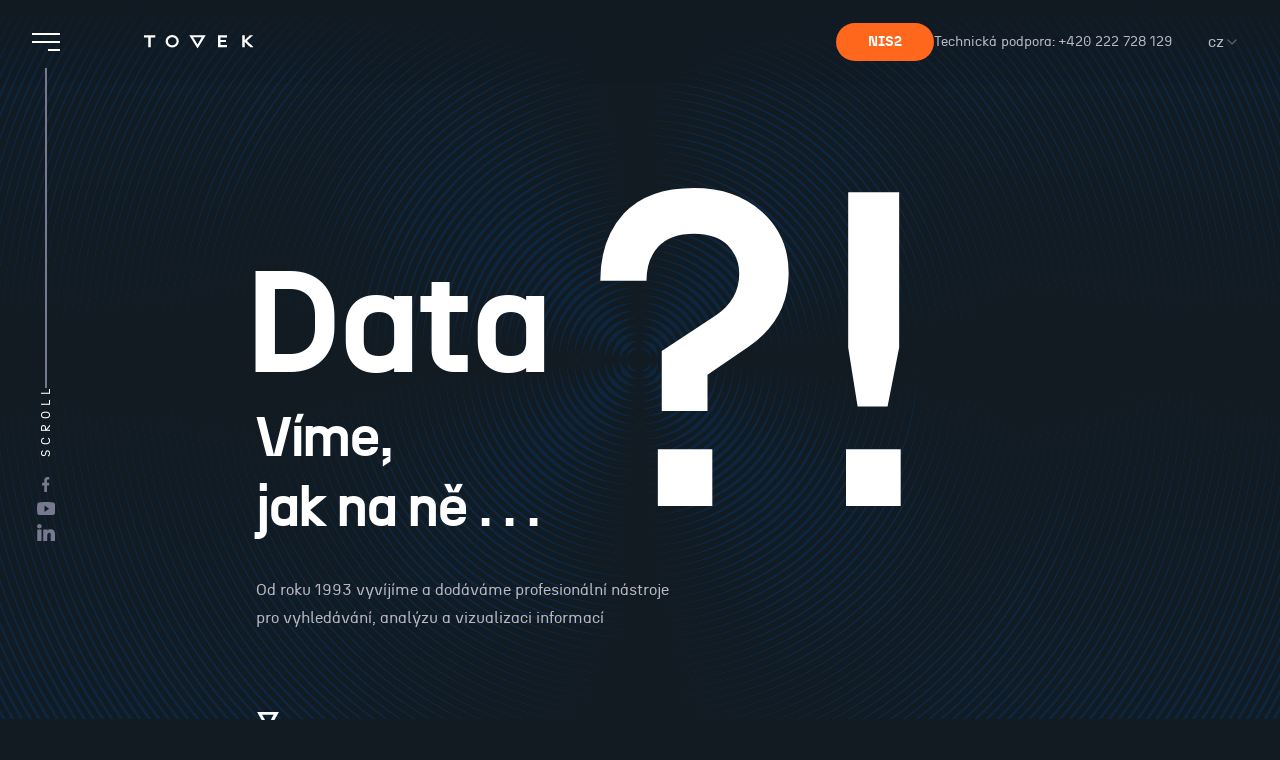

--- FILE ---
content_type: text/html; charset=UTF-8
request_url: https://www.tovek.cz/
body_size: 8019
content:

<!DOCTYPE html>
<html lang="en">
	<head>
		<meta charset="UTF-8">
		<base href="/">
		<meta http-equiv="X-UA-Compatible" content="IE=edge">
		<meta name="viewport" content="width=device-width, initial-scale=1.0">
					<link rel="stylesheet" media="screen" href="dist//assets/app-axIMsjAD.css" type="text/css"/>
			<script type="module" src="dist//assets/app-DOw9CNeR.js"></script>
				<link rel="icon" type="image/png" sizes="32x32" href="img/favicon/favicon-32x32.png">
		<link rel="icon" type="image/png" sizes="16x16" href="img/favicon/favicon-16x16.png">
		<link rel="apple-touch-icon" sizes="180x180" href="img/favicon/apple-icon-180x180.png">
		<link rel="manifest" href="manifest.json">
		<meta name="msapplication-TileColor" content="#121A22">
		<meta name="msapplication-TileImage" content="/mstile-144x144.png">
		<meta name="theme-color" content="#121A22">
		<script src="https://challenges.cloudflare.com/turnstile/v0/api.js" async defer></script>
		<title> DATA?! We know how ... TOVEK </title>
	</head>
	<body
		x-data="{ toggle: '1' }"
		:class="{'overflow-y-hidden': toggle === '0'}"
	>
		<div class="web-container">
			<div class="hero-bg">
				<img src="/img/hero-bg.svg" alt="">
			</div>
			

<div class="sidebar">
	<div class="sidebar__container">
		<div
			class="sidebar__burger-container">
			<button
				@click="toggle === '0' ? toggle = '1' : toggle = '0'"
				class="burger__container burger__container--sidebar"
			>
				<div class="burger">
					<span
						x-bind:class="toggle === '0' ? 'translate-y-0 rotate-45' : 'translate-y-n8'"
						class="burger__piece transform w-100p"
					>
					</span>
					<span
						x-bind:class="toggle === '0' ? 'opacity-0' : 'w-100p'"
						class="burger__piece transform"
					>
					</span>
					<span
						x-bind:class="toggle === '0' ? 'translate-y-0 rotate-n45 w-100p' : 'translate-y-8 w-5-12 right-0'"
						class="burger__piece transform"
					>
					</span>
				</div>
			</button>
		</div>
		<div
			:class="[ toggle === '1' ? 'opacity-100' : 'opacity-0']"
			class="sidebar__body"
		>
			<div class="sidebar__indicator">
				<div class="" id="scroll-indicator"></div>
			</div>
			<div class="sidebar__vertical">
				S C R O L L
			</div>
			<div class="sidebar__socials">
									<div class="social">
						<a target="_blank" class="social__link" href="https://www.facebook.com/tovekgroup/"></a>
						<img src="/img/icons/socials/fb.svg" alt="">
					</div>
									<div class="social">
						<a target="_blank" class="social__link" href="https://www.youtube.com/@tovekvideo2494"></a>
						<img src="/img/icons/socials/yt.svg" alt="">
					</div>
									<div class="social">
						<a target="_blank" class="social__link" href="https://www.linkedin.com/company/tovek-s-r-o"></a>
						<img src="/img/icons/socials/in.svg" alt="">
					</div>
							</div>
		</div>
	</div>
</div>
			<div
				class="w-100p relative z-2"
			>
				<header
	x-cloak
	x-data
	id="header"
	:class="[ toggle === '1' ? 'fixed md.absolute' : 'fixed']"
	class="header"
>
	<div class="header__logo-container">
		<img src="/img/logo/logo-text.svg" alt="">
		<a href="/" class="absolute xy-0"></a>
	</div>
	<div class="header__body">
		<a
			href="/nis2"
			class="btn btn--secondary"
		>
			NIS2
		</a>
		<div class="font-sm hidden md.inline-block">
			Technická podpora:
			<a
				href="tel:+420 222 728 129"
				class="hover.underline"
			>
				+420 222 728 129
			</a>
		</div>
		<div
			x-data="{ open: false }"
			class="relative md.ml-24 radius-t-sm transition-atom"
		>
			<button
				@click="open = !open"
				class="flex align-items-center gap-12 p-12 lg.py-8"
			>
				cz
				<img class="w-16 filter-dark-text" src="/img/icons/chevron-down.svg" alt="">
			</button>
			<div
				x-transition
				x-show="open"
				@click.away="open = false"
				class="absolute top-100p py-8 bg-dark-blue w-100p radius-md"
			>
				<a
					href="/en/homepage"
					class="p-12 lg.py-8 flex align-items-center gap-12"
				>
					en
					<img class="transform rotate-n90 w-14 filter-dark-text" src="/img/icons/chevron-down.svg" alt="">
				</a>
			</div>
		</div>
		<button
			@click="toggle === '0' ? toggle = '1' : toggle = '0'"
			class="burger__container"
		>
			<div class="burger">
				<span
					x-bind:class="toggle === '0' ? 'translate-y-0 rotate-45' : 'translate-y-n8'"
					class="burger__piece transform w-100p"
				>
				</span>
				<span
					x-bind:class="toggle === '0' ? 'opacity-0' : 'w-100p'"
					class="burger__piece transform"
				>
				</span>
				<span
					x-bind:class="toggle === '0' ? 'translate-y-0 rotate-n45 w-100p' : 'translate-y-8 w-5-12 right-0'"
					class="burger__piece transform"
				>
				</span>
			</div>
		</button>
	</div>
</header>
				<div
	x-transition:enter="menu menu--hide"
	x-transition:enter-start="menu menu--hide"
	x-transition:enter-end="menu"
	x-transition:leave="menu"
	x-transition:leave-start="menu"
	x-transition:leave-end="menu menu--hide"
	x-show="toggle === '0'"
	class="menu"
>
	<nav class="scrollbar-hide">
		<ul>
												<li
						x-data="{ open: false, isTouchDevice: false }"
						x-init="
							isTouchDevice = 'ontouchstart' in window || navigator.maxTouchPoints > 0 || navigator.msMaxTouchPoints > 0;
							if (!isTouchDevice) open = false;
						"
						@mouseover.away="open = false"
						@mouseover="if (!isTouchDevice) open = true"
						@click="if (isTouchDevice) open = !open"
						@click.outside="open = false"
					>
						<div class="menu-item menu-item--main menu__li--touch">
							<div class="menu-item__title menu-item__title--main">
								<a
									:class="{'hidden': isTouchDevice && !open, 'block': !isTouchDevice || (isTouchDevice && open)}"
									class="menu__a--touch absolute xy-0 z-2 "
									href="/produkty"
																	>
								</a>
								<div class="menu-item__bubble">
									4								</div>
								Produkty							</div>
						</div>
						<div
							x-transition
							x-show="open"
							class="menu__card-container"
						>
							<div class="triangles triangles--hover card card--menu card--hover-gradient">
																	<div class="menu-item">
										<div class="menu-item__title">
											<a
												href="/tovek_tools"
												class=""
																							>
											</a>
											Tovek Tools										</div>
										<p class="hidden md.block pt-8 p">
											Vyhledávejte, vizualizujte a analyzujte všechna vaše data v jediné aplikaci. Pracujte s daty uloženými na vašem lokálním počítači, síťovém úložišti i v databázi kdekoliv na internetu.										</p>
									</div>
																	<div class="menu-item">
										<div class="menu-item__title">
											<a
												href="/tovek_server"
												class=""
																							>
											</a>
											Tovek Server										</div>
										<p class="hidden md.block pt-8 p">
											Propojte veškeré dokumenty, databáze, CRM i DMS systémy ve vaší síti a monitorujte jejich změny. Vaše data navíc obohatíte našimi moduly založenými na umělé inteligenci.										</p>
									</div>
																	<div class="menu-item">
										<div class="menu-item__title">
											<a
												href="/tovek_web_client"
												class=""
																							>
											</a>
											Tovek Web Client										</div>
										<p class="hidden md.block pt-8 p">
											Podívejte se na vaše data v intuitivním prostředí webového prohlížeče, kde můžete vyhledávat i vizualizovat vztahy mezi informacemi. Dashboardy pak využijí Vaši analytici i manažeři.										</p>
									</div>
																	<div class="menu-item">
										<div class="menu-item__title">
											<a
												href="/tovek_finder"
												class=""
																							>
											</a>
											Tovek Finder										</div>
										<p class="hidden md.block pt-8 p">
											Vyhněte se pokutám za porušení nařízení NIS2, GDPR, DORA a pomocí Tovek Finder svým zaměstnancům nastavte jasnou metodiku prověřování spolehlivosti firem a osob. 										</p>
									</div>
																<img class="w-160 triangle triangle--rotate-45 top-n64 right-56" src="/img/graphics/t-orange-80.png" alt="">
								<img class="w-144 triangle triangle--rotate-45 bottom-n64 left-25p" src="/img/graphics/t-blue-25.png" alt="">
							</div>
						</div>
					</li>
																<li
						x-data="{ open: false, isTouchDevice: false }"
						x-init="
							isTouchDevice = 'ontouchstart' in window || navigator.maxTouchPoints > 0 || navigator.msMaxTouchPoints > 0;
							if (!isTouchDevice) open = false;
						"
						@mouseover.away="open = false"
						@mouseover="if (!isTouchDevice) open = true"
						@click="if (isTouchDevice) open = !open"
						@click.outside="open = false"
					>
						<div class="menu-item menu-item--main menu__li--touch">
							<div class="menu-item__title menu-item__title--main">
								<div class="menu-item__bubble">
									3								</div>
								Řešení							</div>
						</div>
						<div
							x-transition
							x-show="open"
							class="menu__card-container"
						>
							<div class="triangles triangles--hover card card--menu card--hover-gradient">
																	<div class="menu-item">
										<div class="menu-item__title">
											<a href="/statni_sprava"></a>
											Státní správa										</div>
										<p class="hidden md.block pt-8 p">
											Naše řešení pomáhá Policejním vyšetřovacím útvarům | Celní správě | Armádě | OSINT | SIGINT | Národním bezpečnostním úřadům										</p>
									</div>
																	<div class="menu-item">
										<div class="menu-item__title">
											<a href="/firmy"></a>
											Firmy										</div>
										<p class="hidden md.block pt-8 p">
											Využívají naše nástroje v oblastech Compliance | Due diligence | HR | Odhalování podvodů | Kybernetické bezpečnosti | Screeningu firem a osob										</p>
									</div>
																	<div class="menu-item">
										<div class="menu-item__title">
											<a href="/vzdelavani"></a>
											Vzdělávání										</div>
										<p class="hidden md.block pt-8 p">
											Našim zákazníkům poskytujeme kontinuální vzdělávání v podobě produktových školení a odborných kurzů na míru										</p>
									</div>
																<img class="w-160 triangle triangle--rotate-45 top-n64 right-56" src="/img/graphics/t-orange-80.png" alt="">
								<img class="w-144 triangle triangle--rotate-45 bottom-n64 left-25p" src="/img/graphics/t-blue-25.png" alt="">
							</div>
						</div>
					</li>
																<li>
						<div class="menu-item menu-item--main">
							<a href="/nis2"></a>
							<div class="menu-item__title menu-item__title--main">
								NIS2							</div>
						</div>
					</li>
																<li
						x-data="{ open: false, isTouchDevice: false }"
						x-init="
							isTouchDevice = 'ontouchstart' in window || navigator.maxTouchPoints > 0 || navigator.msMaxTouchPoints > 0;
							if (!isTouchDevice) open = false;
						"
						@mouseover.away="open = false"
						@mouseover="if (!isTouchDevice) open = true"
						@click="if (isTouchDevice) open = !open"
						@click.outside="open = false"
					>
						<div class="menu-item menu-item--main menu__li--touch">
							<div class="menu-item__title menu-item__title--main">
								<a
									:class="{'hidden': isTouchDevice && !open, 'block': !isTouchDevice || (isTouchDevice && open)}"
									class="menu__a--touch absolute xy-0 z-2 "
									href="/o_nas"
																	>
								</a>
								<div class="menu-item__bubble">
									2								</div>
								O nás							</div>
						</div>
						<div
							x-transition
							x-show="open"
							class="menu__card-container"
						>
							<div class="triangles triangles--hover card card--menu card--hover-gradient">
																	<div class="menu-item">
										<div class="menu-item__title">
											<a
												href="/o_nas"
												class=""
																							>
											</a>
											O firmě										</div>
										<p class="hidden md.block pt-8 p">
											Jsme ryze česká firma, která od roku 1993 dodává analytické nástroje pro profesionály										</p>
									</div>
																	<div class="menu-item">
										<div class="menu-item__title">
											<a
												href="/partneri"
												class=""
																							>
											</a>
											Naši partneři										</div>
										<p class="hidden md.block pt-8 p">
											S kým spolupracujeme v ČR i v zahraničí?										</p>
									</div>
																<img class="w-160 triangle triangle--rotate-45 top-n64 right-56" src="/img/graphics/t-orange-80.png" alt="">
								<img class="w-144 triangle triangle--rotate-45 bottom-n64 left-25p" src="/img/graphics/t-blue-25.png" alt="">
							</div>
						</div>
					</li>
																<li
						x-data="{ open: false, isTouchDevice: false }"
						x-init="
							isTouchDevice = 'ontouchstart' in window || navigator.maxTouchPoints > 0 || navigator.msMaxTouchPoints > 0;
							if (!isTouchDevice) open = false;
						"
						@mouseover.away="open = false"
						@mouseover="if (!isTouchDevice) open = true"
						@click="if (isTouchDevice) open = !open"
						@click.outside="open = false"
					>
						<div class="menu-item menu-item--main menu__li--touch">
							<div class="menu-item__title menu-item__title--main">
								<a
									:class="{'hidden': isTouchDevice && !open, 'block': !isTouchDevice || (isTouchDevice && open)}"
									class="menu__a--touch absolute xy-0 z-2 "
									href="/aktuality"
																	>
								</a>
								<div class="menu-item__bubble">
									2								</div>
								Newsroom							</div>
						</div>
						<div
							x-transition
							x-show="open"
							class="menu__card-container"
						>
							<div class="triangles triangles--hover card card--menu card--hover-gradient">
																	<div class="menu-item">
										<div class="menu-item__title">
											<a
												href="/aktuality"
												class=""
																							>
											</a>
											Aktuality										</div>
										<p class="hidden md.block pt-8 p">
											Co se děje v Toveku										</p>
									</div>
																	<div class="menu-item">
										<div class="menu-item__title">
											<a
												href="/osint1"
												class=""
																							>
											</a>
											OSINT										</div>
										<p class="hidden md.block pt-8 p">
											Tipy jak využít volně dostupné nástroje na internetu.										</p>
									</div>
																<img class="w-160 triangle triangle--rotate-45 top-n64 right-56" src="/img/graphics/t-orange-80.png" alt="">
								<img class="w-144 triangle triangle--rotate-45 bottom-n64 left-25p" src="/img/graphics/t-blue-25.png" alt="">
							</div>
						</div>
					</li>
																<li>
						<div class="menu-item menu-item--main">
							<a href="/podpora"></a>
							<div class="menu-item__title menu-item__title--main">
								Podpora							</div>
						</div>
					</li>
																<li>
						<div class="menu-item menu-item--main">
							<a href="/kontakty"></a>
							<div class="menu-item__title menu-item__title--main">
								Kontakty							</div>
						</div>
					</li>
										<div class="menu__socials">
									<div class="social">
						<a target="_blank" class="social__link" href="https://www.facebook.com/tovekgroup/"></a>
						<img src="/img/icons/socials/fb.svg" alt="">
					</div>
									<div class="social">
						<a target="_blank" class="social__link" href="https://www.youtube.com/@tovekvideo2494"></a>
						<img src="/img/icons/socials/yt.svg" alt="">
					</div>
									<div class="social">
						<a target="_blank" class="social__link" href="https://www.linkedin.com/company/tovek-s-r-o"></a>
						<img src="/img/icons/socials/in.svg" alt="">
					</div>
							</div>
		</ul>


		<div class="md.hidden pt-28">
			<div class="color-white">
				<div class="p">
					Technická podpora:
				</div>
				<a
					href="tel:+420 222 728 129"
					class="text-xl bold"
				>
					+420 222 728 129
				</a>
				<div class="block text-lg">
					<a class="link" href="mailto:info@tovek.cz">info@tovek.cz</a>
				</div>
			</div>
		</div>
	</nav>
</div>

				<main
					:class="[ toggle === '1' ? 'opacity-100' : 'opacity-0']"
					class="main"
				>
					<section
						id="hero-section"
						class="section section--hp section--hero"
					>
						<img id="triangle-cursor" src="/img/hero-cursor.png" alt="">
						<div class="section__container section__container--hero section__container--hp section__container--more-space">
							<div>
								<div class="hero-heading">
									Data <span>?!</span>
								</div>
								<h2 class="text-5xl md.text-8xl">
									Víme, <br class="hidden md.block"> jak na ně . . .
								</h2>
								<p class="pt-16 md.pt-32">
									Od roku 1993 vyvíjíme a dodáváme profesionální nástroje
									<br class="hidden md.block">
									pro vyhledávání, analýzu a vizualizaci informací
								</p>
							</div>
							<div class="flex flex-col align-items-start mb-40 md.mb-0">
								<div class="sm.hidden vertical-rl leading-90 transform rotate-180 font-xs tracking-loosest color-white">
									S C R O L L
								</div>
								<img class="pt-16 sm.pt-80 w-14 sm.w-24" src="/img/graphics/tovek-triangle.svg" alt="">
							</div>
						</div>
					</section>

					<section class="section section--hp section--box">
						<div class="section__container section__container--hp section__container--more-space flex flex-col align-items-start gap-40">
							<div class="">
								<h1 class="h1">
									Kde naše řešení <br> pomáhají?
								</h1>
							</div>
							<div class="section__cards section__cards--spheres section__cards--hp  flex flex-col md.flex-row gap-32">
								
	<div class="triangles triangles--hover card card--border-gradient">
		<span>01</span>
		<a
			href="/firmy"
			class="h4 color-white"
		>
			Ve firmách		</a>
		<p>
			Pomáháme s daty v těch největších firmách jako jsou banky, pojišťovny, kontaktní centra nebo mobilní operátoři. Řešení však máme pro všechny, i mnohem menší firmy. 		</p>
		<button class="mt-auto btn btn--arrow btn--text">
			Zjistit více
			<img class="w-16" src="/img/icons/arrow.svg" alt="">
			<a href="/firmy" class="absolute xy-0"></a>
		</button>
		<img class="w-160 triangle top-n64 right-56" src="/img/graphics/t-orange-10.png" alt="">
	</div>
	<div class="triangles triangles--hover card card--border-gradient">
		<span>02</span>
		<a
			href="/statni_sprava"
			class="h4 color-white"
		>
			Ve státní správě		</a>
		<p>
			Naše nástroje jsou využívány analytickými útvary k obraně států i vyšetřování složitých kriminálních případů. Stejně tak ale třeba jen k prostému vyhledávání informací napříč různými informačními systémy.		</p>
		<button class="mt-auto btn btn--arrow btn--text">
			Zjistit více
			<img class="w-16" src="/img/icons/arrow.svg" alt="">
			<a href="/statni_sprava" class="absolute xy-0"></a>
		</button>
		<img class="w-160 triangle bottom-n64 right-112" src="/img/graphics/t-blue-300.png" alt="">
	</div>
							</div>
						</div>
					</section>

					<section class="section section--hp">
						<div class="section__container section__container--hp section__container--more-space flex flex-col align-items-start">
							<div class="pt-28 relative z-2">
								<h1 class="color-white bold">
									Jaké nástroje pomohou <br> vyřešit právě váš <br> problém?
								</h1>
								<p class="pt-16 md.w-50p">
									Ulehčujeme život velkým expertním týmům analytiků, ale umíme šetřit čas také v oblastech Compliance, HR, ... A třeba také vám!
								</p>
								<button class="mt-32 btn btn--text btn--arrow">
									Zjistit více
									<img class="w-16" src="/img/icons/arrow.svg" alt="">
									<a href="/produkty" class="absolute xy-0"></a>
								</button>
							</div>
							<img class="relative ml-auto md.absolute z-1 right-0 bottom-0" src="/img/graphics/hp-infograp.svg" alt="">
						</div>
					</section>


					<section class="section section--hp triangles--outter">
						<div class="section__container section__container--hp section__container--carousel-title">
							<h1 class="color-white bold">
								Produkty
							</h1>
						</div>
						<div class="carousel carousel--gradient">
	<div
		id="scroll"
		class="section__container section__container--hp section__container--carousel scrollbar-hide"
	>
		
	<div class="triangles triangles--hover card card--hover-gradient card--carousel card--non-select">
		<div class="flex gap-40 pb-48">
			<span>01</span>
			<span class="color-orange">Tovek Tools</span>
		</div>
		<a
			href="/tovek_tools"
			class="h4 color-white"
		>
			Analytický nástroj pro profesionály		</a>
		<p class="pt-16">
			Vyhledávejte, vizualizujte a analyzujte všechna vaše data v jediné aplikaci. Pracujte s daty uloženými na vašem lokálním počítači, síťovém úložišti i v databázi kdekoliv na internetu. 		</p>
		<button class="mt-auto btn btn--text btn--arrow z-4">
			Zjistit více
			<img class="w-16" src="/img/icons/arrow.svg" alt="">
			<a href="/tovek_tools" class="absolute xy-0"></a>
		</button>
		<img class="w-160 md.w-224 triangle top-n64 md.top-n96 right-n20" src="/img/graphics/t-orange-30.png" alt="">
	</div>
	<div class="triangles triangles--hover card card--hover-gradient card--carousel card--non-select">
		<div class="flex gap-40 pb-48">
			<span>02</span>
			<span class="color-orange">Tovek Server</span>
		</div>
		<a
			href="/tovek_server"
			class="h4 color-white"
		>
			Výkonná serverová aplikace		</a>
		<p class="pt-16">
			Propojte veškeré dokumenty, databáze, CRM i DMS systémy ve vaší síti a monitorujte jejich změny. Vaše data navíc obohatíte našimi moduly založenými na umělé inteligenci.		</p>
		<button class="mt-auto btn btn--text btn--arrow z-4">
			Zjistit více
			<img class="w-16" src="/img/icons/arrow.svg" alt="">
			<a href="/tovek_server" class="absolute xy-0"></a>
		</button>
		<img class="w-160 md.w-224 triangle top-n64 md.top-n96 right-n20" src="/img/graphics/t-orange-30.png" alt="">
	</div>
	<div class="triangles triangles--hover card card--hover-gradient card--carousel card--non-select">
		<div class="flex gap-40 pb-48">
			<span>03</span>
			<span class="color-orange">Tovek Web Client</span>
		</div>
		<a
			href="/tovek_web_client"
			class="h4 color-white"
		>
			Webové analytické prostředí		</a>
		<p class="pt-16">
			Podívejte se na vaše data v intuitivním prostředí webového prohlížeče, kde můžete vyhledávat i vizualizovat vztahy mezi informacemi. Dashboardy pak využijí vaši analytici i manažeři.		</p>
		<button class="mt-auto btn btn--text btn--arrow z-4">
			Zjistit více
			<img class="w-16" src="/img/icons/arrow.svg" alt="">
			<a href="/tovek_web_client" class="absolute xy-0"></a>
		</button>
		<img class="w-160 md.w-224 triangle top-n64 md.top-n96 right-n20" src="/img/graphics/t-orange-30.png" alt="">
	</div>
	<div class="triangles triangles--hover card card--hover-gradient card--carousel card--non-select">
		<div class="flex gap-40 pb-48">
			<span>04</span>
			<span class="color-orange">Tovek Finder</span>
		</div>
		<a
			href="/tovek_finder"
			class="h4 color-white"
		>
			Nástroj pro screening osob a firem		</a>
		<p class="pt-16">
			Jedním kliknutím prohledáte veřejné rejstříky, sociální sítě a další desítky webů. Nastavte svým zaměstnancům jasnou metodiku prověřování spolehlivosti firem a osob v souladu s NIS2, GDPR nebo DORA. 		</p>
		<button class="mt-auto btn btn--text btn--arrow z-4">
			Zjistit více
			<img class="w-16" src="/img/icons/arrow.svg" alt="">
			<a href="/tovek_finder" class="absolute xy-0"></a>
		</button>
		<img class="w-160 md.w-224 triangle top-n64 md.top-n96 right-n20" src="/img/graphics/t-orange-30.png" alt="">
	</div>
		<div class="md.min-w-384 md.flex-grow-1"></div>
	</div>
</div>
<button class="carousel__arrow" id="arrow_button">
	<img class="" src="/img/icons/arrow.svg" alt="">
</button>
<img class="w-384 triangle triangle--outter bottom-0 left-40 z-1" src="/img/graphics/t-orange-80.png" alt="">


<script>
	const scroller = document.getElementById("scroll");
	const arrowButton = document.getElementById("arrow_button");
	let isDragging = false;
	let startX = 0;
	let scrollLeft = 0;
	let velocity = 0;
	let lastEventTime = 0;
	let hideTimeout = null;
	let inactivityTimeout = null;

	// Function to hide the button
	function hideButton() {
		arrowButton.classList.add('hidden');
		clearTimeout(hideTimeout);
	}

	// Function to show the button
	function showButton() {
		clearTimeout(inactivityTimeout);
		inactivityTimeout = setTimeout(() => {
			arrowButton.classList.remove('hidden');
		}, 5000); // Show button after 5 seconds
	}

	// Handle mouse events
	scroller.addEventListener("mousedown", (event) => {
		isDragging = true;
		scroller.classList.add('draggable');
		startX = event.pageX - scroller.offsetLeft;
		scrollLeft = scroller.scrollLeft;
		velocity = 0;
		lastEventTime = event.timeStamp;
		event.preventDefault(); // Prevent default selection behavior
		hideButton();
	});

	window.addEventListener("mouseup", () => {
		isDragging = false;
		scroller.classList.remove('draggable');
		applyInertia();
		showButton();
	});

	window.addEventListener("mousemove", (event) => {
		if (!isDragging) return;
		event.preventDefault();
		const currentX = event.pageX - scroller.offsetLeft;
		const deltaX = currentX - startX;
		scroller.scrollLeft = scrollLeft - deltaX;
		velocity = deltaX / (event.timeStamp - lastEventTime); // Calculate velocity
		lastEventTime = event.timeStamp;
		scrollLeft = scroller.scrollLeft;
		startX = currentX;
		hideButton();
		showButton();
	});

	// Handle touch events
	scroller.addEventListener("touchstart", (event) => {
		isDragging = true;
		scroller.classList.add('draggable');
		startX = event.touches[0].pageX - scroller.offsetLeft;
		scrollLeft = scroller.scrollLeft;
		velocity = 0;
		lastEventTime = event.timeStamp;
		hideButton();
	});

	scroller.addEventListener("touchend", () => {
		isDragging = false;
		scroller.classList.remove('draggable');
		applyInertia();
		showButton();
	});

	scroller.addEventListener("touchmove", (event) => {
		if (!isDragging) return;
		const currentX = event.touches[0].pageX - scroller.offsetLeft;
		const deltaX = currentX - startX;
		scroller.scrollLeft = scrollLeft - deltaX;
		velocity = deltaX / (event.timeStamp - lastEventTime); // Calculate velocity
		lastEventTime = event.timeStamp;
		scrollLeft = scroller.scrollLeft;
		startX = currentX;
		hideButton();
		showButton();
	});

	function applyInertia() {
		if (Math.abs(velocity) < 0.01) return; // Stop if velocity is low
		scroller.scrollLeft -= velocity * 20; // Apply velocity
		velocity *= 0.95; // Dampen velocity
		animationFrameId = requestAnimationFrame(applyInertia);
	}

	// Smoothly scroll to the end of the carousel when the button is clicked
	arrowButton.addEventListener('click', () => {
		scroller.scrollTo({
			left: scroller.scrollWidth,
			behavior: 'smooth'
		});
		hideButton(); // Hide button immediately after clicking
		showButton(); // Show button after 10 seconds
	});

	// Initialize button visibility
	showButton();
</script>


					</section>

					<section class="section section--hp section--box mt-48">
						<div class="triangles triangles--hover section__container section__container--hp section__container--box section__container--more-space flex">
							<div class="flex flex-col align-items-start gap-40 h-100p md.w-9-12 lg.w-7-12">
								<div class="w-100p md.w-11-12">
									<h3 class="color-white bold">
										Přes 30 let zkušeností v oblasti zpracování a analýzy dat <br> v téměř 20 zemích světa
									</h3>
									<p class="pt-16">
										Realizovali jsme více než 300 řešení v ČR, na Slovensku, v USA, Německu, Rakousku, Francii, Řecku, Bulharsku, Maďarsku, Rumunsku, Turecku, na Kypru a ve Slovinsku. <br> Vlastní vývoj a modulární architektura nám dovolují přistupovat k Vašim potřebám individuálně a dodat pouze technologie, které skutečně potřebujete.
									</p>
									<button class="mt-32 btn btn--text btn--arrow">
										O nás
										<img class="w-16" src="/img/icons/arrow.svg" alt="">
										<a href="/o_nas" class="absolute xy-0"></a>
									</button>
								</div>
								<div class="relative block md.hidden h-50p">
									<img class="w-100p object-cover radius-xl h-100p" src="/img/hp-about-us.png" alt="">
									<img class="w-144 triangle bottom-n72 right-0 z-1" src="/img/graphics/t-blue-300.png" alt="">
								</div>
								<div class="hidden md.block w-100p">
									<div class="line"></div>
								</div>
								<div class="w-100p md.w-11-12">
									<span class="font-xl bold">
										Kdo nám věří
									</span>
									<div class="flex flex-wrap align-items-center justify-content-around sm.justify-content-center md.justify-content-start gap-32 mt-24">
										<div class="w-72 h-72">
											<img class="object-contain filter-logos-whiteish w-100p h-100p" src="/img/zakaznici/modocr-logo.png" alt="">
										</div>
										<div class="w-64 h-56">
											<img class="object-contain filter-logos-whiteish w-100p h-100p" src="/img/zakaznici/innogy-logo.png" alt="">
										</div>
										<div class="w-64 h-56">
											<img class="object-contain filter-logos-whiteish w-100p h-100p" src="/img/zakaznici/g_mi-logo.png" alt="">
										</div>
										<div class="w-128 h-56">
											<img class="object-contain filter-logos-whiteish--invert w-100p h-100p" src="/img/zakaznici/crp_mvcr-logo.png" alt="">
										</div>
										<div class="w-64 h-56">
											<img class="object-contain filter-logos-whiteish w-100p h-100p" src="/img/zakaznici/t_mobile_logo_ltd.png" alt="">
										</div>
										<div class="w-64 h-56">
											<img class="object-contain filter-logos-whiteish w-100p h-100p" src="/img/zakaznici/e-on-logo.png" alt="">
										</div>
										<div class="w-64 h-56">
											<img class="object-contain filter-logos-whiteish w-100p h-100p" src="/img/zakaznici/erste-logo.png" alt="">
										</div>
										<div class="w-64 h-56">
											<img class="object-contain filter-logos-whiteish w-100p h-100p" src="/img/zakaznici/o2-logo.png" alt="">
										</div>
										<div class="w-64 h-56">
											<img class="object-contain filter-logos-whiteish--invert w-100p h-100p" src="/img/zakaznici/hc-logo.png" alt="">
										</div>
										<div class="w-64 h-56">
											<img class="object-contain filter-logos-whiteish w-100p h-100p" src="/img/zakaznici/hrmocp.jpg" alt="">
										</div>
										<div class="w-64 h-56">
											<img class="object-contain filter-logos-whiteish--invert w-100p h-100p" src="/img/zakaznici/cyprus_police.svg" alt="">
										</div>
										<div class="w-64 h-56">
											<img class="object-contain filter-logos-whiteish w-100p h-100p" src="/img/zakaznici/thureos.png" alt="">
										</div>
										<div class="w-128 h-56">
											<img class="object-contain filter-logos-whiteish w-100p h-100p" src="/img/zakaznici/sima_epant.png" alt="">
										</div>
									</div>
								</div>
							</div>
							<div class="relative h-576 hidden md.block">
								<img class="object-cover radius-xl h-100p" src="/img/hp-about-us.png" alt="">
								<img class="w-224 triangle top-n112 right-0 z-1" src="/img/graphics/t-blue-300.png" alt="">
							</div>
						</div>
					</section>

					<section class="section section--hp relative">
						<div class="section__container section__container--hp section__container--more-space">
							<div class="lg.w-8-12">
								<h3 class="color-white bold">
									Technická podpora <br> pro naše klienty a partnery
								</h3>
								<a
									class="inline-block mt-20 h4 color-white underline hover.no-underline transition-all"
									href="mailto:support@tovek.cz"
								>
									support@tovek.cz
								</a>
								<p class="pt-20">
									Mimo Českou republiku je technická podpora zpravidla poskytována certifikovanými partnery Tovek. První úroveň technické podpory je tedy k dispozici v místním jazyce.
								</p>
							</div>
						</div>
					</section>

					<footer class="footer">
	<div class="footer__container flex flex-col sm.flex-row align-items-start sm.align-items-center md.justify-content-between gap-28">
		<div class="flex flex-col gap-28">
			<div class="footer__logo w-160 lg.w-192">
				<img src="/img/logo/logo.svg" alt="">
			</div>
			<div class="text-sm lg.text-md">
				<div class="">
					TOVEK, spol. s r.o.
				</div>
				<a
					class="link"
					target="_blank"
					href="https://www.google.com/maps/place/Chrudimská+1418%2F2,+130+00+Vinohrady/@50.0771709,14.4599114,17z/data=!3m1!4b1!4m6!3m5!1s0x470b936499e55555:0x8343bb836ee3a282!8m2!3d50.0771675!4d14.4624863!16s%2Fg%2F11j24wd2k_?entry=ttu"
				>
					Chrudimská 2, 130 00 Praha 3
				</a>
			</div>
			<div class="flex gap-16 align-items-center mt-12">
									<div class="social">
						<a target="_blank" class="social__link" href="https://www.facebook.com/tovekgroup/"></a>
						<img src="/img/icons/socials/fb.svg" alt="">
					</div>
									<div class="social">
						<a target="_blank" class="social__link" href="https://www.youtube.com/@tovekvideo2494"></a>
						<img src="/img/icons/socials/yt.svg" alt="">
					</div>
									<div class="social">
						<a target="_blank" class="social__link" href="https://www.linkedin.com/company/tovek-s-r-o"></a>
						<img src="/img/icons/socials/in.svg" alt="">
					</div>
							</div>
		</div>
		<div
			x-data="{ activeTab:  '' }"
			class="footer__nav-container flex flex-col sm.flex-row"
		>
												<div
						@click="activeTab = 1"
						:class="{ 'active': activeTab === 1 }"
						class="footer__nav-item"
					>
						<div class="w-100p sm:w-auto flex justify-content-between align-items-center sm:inline-block">
							<h5>Produkty</h5>
							<svg class="fill-white w-18 sm.w-0" viewBox="-5 -8 24 24" xmlns="http://www.w3.org/2000/svg" preserveAspectRatio="xMinYMin">
								<path d='M7.071 5.314l4.95-4.95a1 1 0 1 1 1.414 1.414L7.778 7.435a1 1 0 0 1-1.414 0L.707 1.778A1 1 0 1 1 2.121.364l4.95 4.95z' />
							</svg>
						</div>
						<ul
							:class=" activeTab === 1 ? 'max-height: ' + $refs.panel.scrollHeight + 'px' : 'max-h-0 sm.max-h-100p'"
							class="footer__nav-segment overflow-hidden transition-200"
						>
															<li>
									<a href="/tovek_tools">Tovek Tools</a>
								</li>
															<li>
									<a href="/tovek_server">Tovek Server</a>
								</li>
															<li>
									<a href="/tovek_web_client">Tovek Web Client</a>
								</li>
															<li>
									<a href="/tovek_finder">Tovek Finder</a>
								</li>
													</ul>
					</div>
																<div
						@click="activeTab = 2"
						:class="{ 'active': activeTab === 2 }"
						class="footer__nav-item"
					>
						<div class="w-100p sm:w-auto flex justify-content-between align-items-center sm:inline-block">
							<h5>Řešení</h5>
							<svg class="fill-white w-18 sm.w-0" viewBox="-5 -8 24 24" xmlns="http://www.w3.org/2000/svg" preserveAspectRatio="xMinYMin">
								<path d='M7.071 5.314l4.95-4.95a1 1 0 1 1 1.414 1.414L7.778 7.435a1 1 0 0 1-1.414 0L.707 1.778A1 1 0 1 1 2.121.364l4.95 4.95z' />
							</svg>
						</div>
						<ul
							:class=" activeTab === 2 ? 'max-height: ' + $refs.panel.scrollHeight + 'px' : 'max-h-0 sm.max-h-100p'"
							class="footer__nav-segment overflow-hidden transition-200"
						>
															<li>
									<a href="/statni_sprava">Státní správa</a>
								</li>
															<li>
									<a href="/firmy">Firmy</a>
								</li>
															<li>
									<a href="/vzdelavani">Vzdělávání</a>
								</li>
													</ul>
					</div>
																							<div
						@click="activeTab = 4"
						:class="{ 'active': activeTab === 4 }"
						class="footer__nav-item"
					>
						<div class="w-100p sm:w-auto flex justify-content-between align-items-center sm:inline-block">
							<h5>O nás</h5>
							<svg class="fill-white w-18 sm.w-0" viewBox="-5 -8 24 24" xmlns="http://www.w3.org/2000/svg" preserveAspectRatio="xMinYMin">
								<path d='M7.071 5.314l4.95-4.95a1 1 0 1 1 1.414 1.414L7.778 7.435a1 1 0 0 1-1.414 0L.707 1.778A1 1 0 1 1 2.121.364l4.95 4.95z' />
							</svg>
						</div>
						<ul
							:class=" activeTab === 4 ? 'max-height: ' + $refs.panel.scrollHeight + 'px' : 'max-h-0 sm.max-h-100p'"
							class="footer__nav-segment overflow-hidden transition-200"
						>
															<li>
									<a href="/o_nas">O firmě</a>
								</li>
															<li>
									<a href="/partneri">Naši partneři</a>
								</li>
													</ul>
					</div>
																														</div>


<!--		<nav class="footer__nav flex justify-content-between">-->
<!--		</nav>-->
		<div class="card card--footer card--border-gradient">
			<span class="color-white">
				Technická podpora:
			</span>
			<a class="text-xl sm.text-2xl bold color-white" href="mailto:support@tovek.cz">support@tovek.cz</a>
			<span>Kontakt</span>
			<div>
				<a href="tel:+420 222 728 129">+420 222 728 129</a>
			</div>
			<a class="link" href="mailto:info@tovek.cz">info@tovek.cz</a>
		</div>
		<div class="block sm.hidden p--dark">
			<div class="p pr-24">© Copyright 2025 TOVEK, spol. s r.o.</div>
			<a
	href="/ochrana_osobnich_udaju"
	class="link link--underline p"
	target="_blank"
>
	Ochrana osobních údajů
</a>
		</div>
	</div>
	<div class="md.pt-20 md.pb-64 hidden sm.block">
		<span class="p pr-24">© Copyright 2025 TOVEK, spol. s r.o.</span>
		<a
	href="/ochrana_osobnich_udaju"
	class="link link--underline p"
	target="_blank"
>
	Ochrana osobních údajů
</a>
	</div>
</footer>

<script>
	function touchDeviceToggle() {
		return {
			isVisible: false,
			isTouchDevice: false,
			init() {
				this.isTouchDevice = 'ontouchstart' in window || navigator.maxTouchPoints > 0 || navigator.msMaxTouchPoints > 0;
			},
			toggleVisibility() {
				if (this.isTouchDevice) {
					this.isVisible = !this.isVisible;
				}
			},
			hide() {
				if (this.isTouchDevice) {
					this.isVisible = false;
				}
			}
		};
	}
</script>
				</main>

			</div>
		</div>
	<script>
		const heroSection = document.getElementById('hero-section');
		const triangleCursor = document.getElementById('triangle-cursor');

		heroSection.addEventListener('mouseenter', () => {
			heroSection.classList.add('custom-cursor');
			triangleCursor.classList.add('visible');
		});

		heroSection.addEventListener('mouseleave', () => {
			heroSection.classList.remove('custom-cursor');
			triangleCursor.classList.remove('visible');
		});

		heroSection.addEventListener('mousemove', (e) => {
			const rect = heroSection.getBoundingClientRect();
			const x = e.clientX - rect.left;
			const y = e.clientY - rect.top;

			triangleCursor.style.left = `${x}px`;
			triangleCursor.style.top = `${y}px`;
		});
	</script>
	</body>
</html>




--- FILE ---
content_type: text/css; charset=utf-8
request_url: https://www.tovek.cz/dist//assets/app-axIMsjAD.css
body_size: 89681
content:
@charset "UTF-8";/*! UniformCSS v1.5.4 | MIT License | github.com/ThinkUniform/uniformcss */:root{--FONT-FAMILIES-----------------:#01;--font-sans: sans-serif;--font-serif: serif;--font-mono: monospace;--FONT-SIZES--------------------:#02;--font-2xs: .625rem;--font-xs: .75rem;--font-sm: .875rem;--font-md: 1rem;--font-lg: 1.125rem;--font-xl: 1.25rem;--font-2xl: 1.5rem;--font-3xl: 1.75rem;--font-4xl: 2rem;--font-5xl: 2.25rem;--font-6xl: 2.5rem;--font-7xl: 3rem;--font-8xl: 3.5rem;--font-9xl: 4rem;--font-10xl: 4.5rem;--font-11xl: 5rem;--font-12xl: 6rem;--FONT-WEIGHTS------------------:#03;--ultralight: 100;--extralight: 200;--light: 300;--regular: 400;--medium: 500;--semibold: 600;--bold: 700;--extrabold: 800;--ultrabold: 900;--LEADING-----------------------:#04;--leading-tightest: 1.125;--leading-tighter: 1.25;--leading-tight: 1.375;--leading-normal: 1.5;--leading-loose: 1.625;--leading-looser: 1.75;--leading-loosest: 1.875;--TRACKING----------------------:#05;--tracking-tightest: -.08em;--tracking-tighter: -.04em;--tracking-tight: -.02em;--tracking-normal: 0;--tracking-loose: .02em;--tracking-looser: .04em;--tracking-loosest: .08em;--TEXT-LEADING------------------:#06;--font-2xs-leading: 1.875;--font-xs-leading: 1.875;--font-sm-leading: 1.75;--font-md-leading: 1.75;--font-lg-leading: 1.625;--font-xl-leading: 1.625;--font-2xl-leading: 1.5;--font-3xl-leading: 1.375;--font-4xl-leading: 1.25;--font-5xl-leading: 1.25;--font-6xl-leading: 1.25;--font-7xl-leading: 1.25;--font-8xl-leading: 1.25;--font-9xl-leading: 1.125;--font-10xl-leading: 1.125;--font-11xl-leading: 1.125;--font-12xl-leading: 1.125;--RADIUS------------------------:#07;--radius-2xs: .1875rem;--radius-xs: .25rem;--radius-sm: .375rem;--radius-md: .5rem;--radius-lg: .75rem;--radius-xl: 1rem;--radius-2xl: 1.5rem;--BLUR--------------------------:#08;--blur-2xs: 4px;--blur-xs: 8px;--blur-sm: 12px;--blur-md: 16px;--blur-lg: 24px;--blur-xl: 32px;--blur-2xl: 48px;--SHADOWS-----------------------:#09;--shadow-2xs: 0 1px 2px rgba(134, 144, 162, .1);--shadow-xs: 0 2px 4px rgba(134, 144, 162, .15);--shadow-sm: 0 3px 6px rgba(134, 144, 162, .2);--shadow-md: 0 4px 8px rgba(134, 144, 162, .25);--shadow-lg: 0 6px 12px rgba(134, 144, 162, .3);--shadow-xl: 0 12px 24px rgba(134, 144, 162, .35);--shadow-2xl: 0 24px 48px rgba(134, 144, 162, .4);--shadow-focus: 0 0 0 4px rgba(0, 84, 203, .2);--shadow-success: 0 0 0 4px rgba(18, 181, 57, .2);--shadow-warning: 0 0 0 4px rgba(210, 127, 0, .2);--shadow-danger: 0 0 0 4px rgba(203, 18, 0, .2);--shadow-info: 0 0 0 4px rgba(0, 200, 177, .2);--GRADIENTS---------------------:#10;--linear: linear-gradient(var(--linear-gradient, to right, #40C6FF 0%, #505BED 100%));--radial: radial-gradient(var(--radial-gradient, circle at 50% 50%, #40c6ff, #505bed));--conic: conic-gradient(var(--conic-gradient, from 90deg at 50% 50%, #40c6ff, #505bed));--COLORS------------------------:#11;--white: 255,255,255;--black: 0,0,0;--warm-gray-50: 247,246,245;--warm-gray-100: 240,237,236;--warm-gray-200: 224,220,218;--warm-gray-300: 209,203,200;--warm-gray-400: 193,186,182;--warm-gray-500: 162,153,148;--warm-gray-600: 131,121,116;--warm-gray-700: 100,91,86;--warm-gray-800: 69,61,57;--warm-gray-900: 54,47,44;--gray-50: 247,247,247;--gray-100: 240,240,240;--gray-200: 224,224,224;--gray-300: 209,209,209;--gray-400: 193,193,193;--gray-500: 162,162,162;--gray-600: 131,131,131;--gray-700: 100,100,100;--gray-800: 69,69,69;--gray-900: 54,54,54;--cool-gray-50: 244,245,247;--cool-gray-100: 233,235,240;--cool-gray-200: 211,216,224;--cool-gray-300: 191,197,209;--cool-gray-400: 171,178,193;--cool-gray-500: 134,144,162;--cool-gray-600: 101,111,131;--cool-gray-700: 72,81,100;--cool-gray-800: 45,53,69;--cool-gray-900: 34,40,54;--red-50: 253,232,236;--red-100: 251,210,215;--red-200: 247,167,174;--red-300: 240,83,86;--red-400: 221,33,26;--red-500: 203,18,0;--red-600: 168,20,0;--red-700: 133,19,0;--red-800: 113,17,0;--red-900: 92,14,0;--orange-50: 251,235,214;--orange-100: 248,213,175;--orange-200: 241,163,99;--orange-300: 223,116,46;--orange-400: 206,71,0;--orange-500: 190,62,0;--orange-600: 173,55,0;--orange-700: 141,41,0;--orange-800: 121,34,0;--orange-900: 102,28,0;--yellow-50: 253,248,210;--yellow-100: 251,237,166;--yellow-200: 247,204,79;--yellow-300: 236,167,19;--yellow-400: 225,140,0;--yellow-500: 210,127,0;--yellow-600: 195,115,0;--yellow-700: 164,91,0;--yellow-800: 136,75,0;--yellow-900: 107,59,0;--lime-50: 220,251,210;--lime-100: 192,247,166;--lime-200: 156,239,83;--lime-300: 131,219,11;--lime-400: 136,200,0;--lime-500: 128,181,0;--lime-600: 120,162,0;--lime-700: 99,125,0;--lime-800: 83,104,0;--lime-900: 66,82,0;--green-50: 227,251,224;--green-100: 196,247,193;--green-200: 134,239,141;--green-300: 79,219,99;--green-400: 32,200,69;--green-500: 18,181,57;--green-600: 7,162,47;--green-700: 0,125,38;--green-800: 0,104,32;--green-900: 0,82,26;--teal-50: 231,253,243;--teal-100: 208,251,232;--teal-200: 163,247,214;--teal-300: 76,239,194;--teal-400: 18,219,180;--teal-500: 0,200,177;--teal-600: 0,162,151;--teal-700: 0,125,121;--teal-800: 0,104,101;--teal-900: 0,82,81;--cyan-50: 234,253,253;--cyan-100: 213,250,251;--cyan-200: 172,242,247;--cyan-300: 93,218,240;--cyan-400: 38,184,221;--cyan-500: 0,151,203;--cyan-600: 0,120,168;--cyan-700: 0,92,133;--cyan-800: 0,77,113;--cyan-900: 0,62,92;--blue-50: 232,241,253;--blue-100: 209,226,251;--blue-200: 163,198,247;--blue-300: 77,145,240;--blue-400: 18,103,221;--blue-500: 0,84,203;--blue-600: 0,70,168;--blue-700: 0,55,133;--blue-800: 0,47,113;--blue-900: 0,38,92;--indigo-50: 240,240,253;--indigo-100: 226,225,251;--indigo-200: 199,195,248;--indigo-300: 154,139,241;--indigo-400: 122,96,223;--indigo-500: 96,57,206;--indigo-600: 74,35,173;--indigo-700: 56,18,141;--indigo-800: 48,13,121;--indigo-900: 40,10,102;--purple-50: 243,238,253;--purple-100: 232,221,251;--purple-200: 212,188,247;--purple-300: 180,125,239;--purple-400: 154,78,219;--purple-500: 133,38,200;--purple-600: 107,17,162;--purple-700: 82,2,125;--purple-800: 67,0,104;--purple-900: 54,0,82;--pink-50: 253,238,253;--pink-100: 251,220,249;--pink-200: 247,186,240;--pink-300: 239,122,212;--pink-400: 219,74,175;--pink-500: 200,33,135;--pink-600: 162,13,99;--pink-700: 125,0,67;--pink-800: 104,0,54;--pink-900: 82,0,42}@keyframes spin{0%{transform:rotate(0)}to{transform:rotate(360deg)}}@keyframes ping{0%{transform:scale(1);opacity:1}80%{transform:scale(2.25);opacity:0}to{transform:scale(2.25);opacity:0}}@keyframes bounce{0%{transform:translateY(-25%);animation-timing-function:cubic-bezier(.8,0,1,1)}50%{transform:none;animation-timing-function:cubic-bezier(0,0,.2,1)}to{transform:translateY(-25%);animation-timing-function:cubic-bezier(.8,0,1,1)}}@keyframes pulse{0%{opacity:1}50%{opacity:.5}to{opacity:1}}*,*:before,*:after{box-sizing:border-box}*{margin:0;padding:0;border:0 solid transparent}html{-webkit-text-size-adjust:100%}body{min-height:100vh;line-height:1;text-rendering:optimizeSpeed}img,svg,video,canvas,audio,iframe,embed,object{display:block;max-width:100%}input,button,textarea,select{font:inherit;line-height:inherit;color:inherit}table{border-collapse:collapse;border-spacing:0}button,[role=button]{cursor:pointer;background-color:transparent;-webkit-tap-highlight-color:transparent}button:focus,[role=button]:focus{outline:0}a{cursor:pointer;color:inherit;text-decoration:inherit;-webkit-tap-highlight-color:transparent}h1,h2,h3,h4,h5,h6{font-size:inherit;font-weight:inherit}ol,ul{list-style:none}[type=date],[type=datetime],[type=datetime-local],[type=email],[type=month],[type=number],[type=password],[type=search],[type=tel],[type=text],[type=time],[type=url],[type=week],textarea,select{-webkit-appearance:none;-moz-appearance:none;appearance:none;width:100%}[type=date]:focus,[type=datetime]:focus,[type=datetime-local]:focus,[type=email]:focus,[type=month]:focus,[type=number]:focus,[type=password]:focus,[type=search]:focus,[type=tel]:focus,[type=text]:focus,[type=time]:focus,[type=url]:focus,[type=week]:focus,textarea:focus,select:focus{outline:0}::-moz-placeholder{opacity:1}textarea{vertical-align:top;overflow:auto}[type=checkbox],[type=radio]{-webkit-appearance:none;-moz-appearance:none;appearance:none}[type=checkbox]:focus,[type=radio]:focus{outline:0}@media (prefers-reduced-motion: reduce){html:focus-within{scroll-behavior:auto}*,*:before,*:after{animation-duration:.01ms!important;animation-iteration-count:1!important;transition-duration:.01ms!important;scroll-behavior:auto!important}}/*! purgecss start ignore */sub,sup{position:relative;font-size:.75em}sub{bottom:-.25em;left:.25em}sup{top:-.5em;left:.25em}pre,code{font-family:var(--font-mono)}[type=date],[type=datetime],[type=datetime-local],[type=email],[type=month],[type=number],[type=password],[type=search],[type=tel],[type=text],[type=time],[type=url],[type=week],textarea,select{padding:.5em .75em;font-size:1rem;line-height:1.5}[type=checkbox],[type=radio]{width:1em;height:1em}[type=checkbox]:checked,[type=radio]:checked{border-color:transparent;background-color:currentColor;background-size:100% 100%;background-position:center;background-repeat:no-repeat}[type=checkbox]:checked{background-image:url("data:image/svg+xml,%3Csvg width='24' height='24' viewBox='0 0 24 24' fill='none' xmlns='http://www.w3.org/2000/svg'%3E%3Cpath d='M17 7.99997L9.99998 15L6.49998 11.5' stroke='white' stroke-width='3' stroke-linecap='square'/%3E%3C/svg%3E%0A")}[type=radio]{border-radius:9999px}[type=radio]:checked{background-image:url("data:image/svg+xml,%3csvg xmlns='http://www.w3.org/2000/svg' viewBox='-4 -4 8 8'%3e%3ccircle r='2' fill='white'/%3e%3c/svg%3e")}select{background-image:url("data:image/svg+xml,%3csvg xmlns='http://www.w3.org/2000/svg' viewBox='0 0 16 16'%3e%3cpath fill='none' stroke='%23343a40' stroke-linecap='round' stroke-linejoin='round' stroke-width='2' d='M2 5l6 6 6-6'/%3e%3c/svg%3e");background-repeat:no-repeat;background-position:right .75em center;background-size:16px 12px}/*! purgecss end ignore */.text-2xs{font-size:var(--font-2xs);line-height:var(--font-2xs-leading)}.text-xs{font-size:var(--font-xs);line-height:var(--font-xs-leading)}.text-sm{font-size:var(--font-sm);line-height:var(--font-sm-leading)}.text-md{font-size:var(--font-md);line-height:var(--font-md-leading)}.text-lg{font-size:var(--font-lg);line-height:var(--font-lg-leading)}.text-xl{font-size:var(--font-xl);line-height:var(--font-xl-leading)}.text-2xl{font-size:var(--font-2xl);line-height:var(--font-2xl-leading)}.text-3xl{font-size:var(--font-3xl);line-height:var(--font-3xl-leading)}.text-4xl{font-size:var(--font-4xl);line-height:var(--font-4xl-leading)}.text-5xl{font-size:var(--font-5xl);line-height:var(--font-5xl-leading)}.text-6xl{font-size:var(--font-6xl);line-height:var(--font-6xl-leading)}.text-7xl{font-size:var(--font-7xl);line-height:var(--font-7xl-leading)}.text-8xl{font-size:var(--font-8xl);line-height:var(--font-8xl-leading)}.text-9xl{font-size:var(--font-9xl);line-height:var(--font-9xl-leading)}.text-10xl{font-size:var(--font-10xl);line-height:var(--font-10xl-leading)}.text-11xl{font-size:var(--font-11xl);line-height:var(--font-11xl-leading)}.text-12xl{font-size:var(--font-12xl);line-height:var(--font-12xl-leading)}.tracking-tightest{letter-spacing:var(--tracking-tightest)}.tracking-tighter{letter-spacing:var(--tracking-tighter)}.tracking-tight{letter-spacing:var(--tracking-tight)}.tracking-normal{letter-spacing:var(--tracking-normal)}.tracking-loose{letter-spacing:var(--tracking-loose)}.tracking-looser{letter-spacing:var(--tracking-looser)}.tracking-loosest{letter-spacing:var(--tracking-loosest)}.tracking-none{letter-spacing:0}.leading-tightest{line-height:var(--leading-tightest)}.leading-tighter{line-height:var(--leading-tighter)}.leading-tight{line-height:var(--leading-tight)}.leading-normal{line-height:var(--leading-normal)}.leading-loose{line-height:var(--leading-loose)}.leading-looser{line-height:var(--leading-looser)}.leading-loosest{line-height:var(--leading-loosest)}.leading-100{line-height:1}.leading-110{line-height:1.1}.leading-120{line-height:1.2}.leading-130{line-height:1.3}.leading-140{line-height:1.4}.leading-150{line-height:1.5}.leading-160{line-height:1.6}.leading-170{line-height:1.7}.leading-180{line-height:1.8}.leading-190{line-height:1.9}.leading-200{line-height:2}.leading-210{line-height:2.1}.leading-220{line-height:2.2}.leading-230{line-height:2.3}.leading-240{line-height:2.4}.leading-250{line-height:2.5}.list-inside{list-style-position:inside}.list-outside{list-style-position:outside}.list-none{list-style-type:none}.list-disc{list-style-type:disc}.list-square{list-style-type:square}.list-decimal{list-style-type:decimal}.overflow-wrap-normal{overflow-wrap:normal}.overflow-wrap-any{overflow-wrap:anywhere}.overflow-wrap-word{overflow-wrap:break-word}.text-left{text-align:left}.text-center{text-align:center}.text-right{text-align:right}.text-justify{text-align:justify}.underline{text-decoration:underline}.overline{text-decoration:overline}.line-through{text-decoration:line-through}.no-underline{text-decoration:none}.decoration-solid{text-decoration-style:solid}.decoration-double{text-decoration-style:double}.decoration-dotted{text-decoration-style:dotted}.decoration-dashed{text-decoration-style:dashed}.decoration-wavy{text-decoration-style:wavy}.clip{text-overflow:clip}.ellipsis{text-overflow:ellipsis}.uppercase{text-transform:uppercase}.lowercase{text-transform:lowercase}.capitalize{text-transform:capitalize}.space-normal{white-space:normal}.space-nowrap{white-space:nowrap}.space-pre{white-space:pre}.space-pre-wrap{white-space:pre-wrap}.space-pre-line{white-space:pre-line}.space-break{white-space:break-spaces}.break-normal{word-break:normal}.break-all{word-break:break-all}.break-keep{word-break:keep-all}.break-word{word-break:break-word}.font-sans{font-family:var(--font-sans)}.font-serif{font-family:var(--font-serif)}.font-mono{font-family:var(--font-mono)}.italic{font-style:italic}.normal{font-style:normal}.ultralight{font-weight:var(--ultralight)}.extralight{font-weight:var(--extralight)}.light{font-weight:var(--light)}.regular{font-weight:var(--regular)}.medium{font-weight:var(--medium)}.semibold{font-weight:var(--semibold)}.bold{font-weight:var(--bold)}.extrabold{font-weight:var(--extrabold)}.ultrabold{font-weight:var(--ultrabold)}.font-2xs{font-size:var(--font-2xs)}.font-xs{font-size:var(--font-xs)}.font-sm{font-size:var(--font-sm)}.font-md{font-size:var(--font-md)}.font-lg{font-size:var(--font-lg)}.font-xl{font-size:var(--font-xl)}.font-2xl{font-size:var(--font-2xl)}.font-3xl{font-size:var(--font-3xl)}.font-4xl{font-size:var(--font-4xl)}.font-5xl{font-size:var(--font-5xl)}.font-6xl{font-size:var(--font-6xl)}.font-7xl{font-size:var(--font-7xl)}.font-8xl{font-size:var(--font-8xl)}.font-9xl{font-size:var(--font-9xl)}.font-10xl{font-size:var(--font-10xl)}.font-11xl{font-size:var(--font-11xl)}.font-12xl{font-size:var(--font-12xl)}.antialiased{-webkit-font-smoothing:antialiased;-moz-osx-font-smoothing:grayscale}.subpixel-antialiased{-webkit-font-smoothing:auto;-moz-osx-font-smoothing:auto}.placeholder-transparent::placeholder{color:transparent}.placeholder-current::placeholder{color:currentColor}.color-white{--color-opacity: 1;color:rgba(var(--white),var(--color-opacity))}.color-black{--color-opacity: 1;color:rgba(var(--black),var(--color-opacity))}.color-warm-gray-50{--color-opacity: 1;color:rgba(var(--warm-gray-50),var(--color-opacity))}.color-warm-gray-100{--color-opacity: 1;color:rgba(var(--warm-gray-100),var(--color-opacity))}.color-warm-gray-200{--color-opacity: 1;color:rgba(var(--warm-gray-200),var(--color-opacity))}.color-warm-gray-300{--color-opacity: 1;color:rgba(var(--warm-gray-300),var(--color-opacity))}.color-warm-gray-400{--color-opacity: 1;color:rgba(var(--warm-gray-400),var(--color-opacity))}.color-warm-gray-500{--color-opacity: 1;color:rgba(var(--warm-gray-500),var(--color-opacity))}.color-warm-gray-600{--color-opacity: 1;color:rgba(var(--warm-gray-600),var(--color-opacity))}.color-warm-gray-700{--color-opacity: 1;color:rgba(var(--warm-gray-700),var(--color-opacity))}.color-warm-gray-800{--color-opacity: 1;color:rgba(var(--warm-gray-800),var(--color-opacity))}.color-warm-gray-900{--color-opacity: 1;color:rgba(var(--warm-gray-900),var(--color-opacity))}.color-gray-50{--color-opacity: 1;color:rgba(var(--gray-50),var(--color-opacity))}.color-gray-100{--color-opacity: 1;color:rgba(var(--gray-100),var(--color-opacity))}.color-gray-200{--color-opacity: 1;color:rgba(var(--gray-200),var(--color-opacity))}.color-gray-300{--color-opacity: 1;color:rgba(var(--gray-300),var(--color-opacity))}.color-gray-400{--color-opacity: 1;color:rgba(var(--gray-400),var(--color-opacity))}.color-gray-500{--color-opacity: 1;color:rgba(var(--gray-500),var(--color-opacity))}.color-gray-600{--color-opacity: 1;color:rgba(var(--gray-600),var(--color-opacity))}.color-gray-700{--color-opacity: 1;color:rgba(var(--gray-700),var(--color-opacity))}.color-gray-800{--color-opacity: 1;color:rgba(var(--gray-800),var(--color-opacity))}.color-gray-900{--color-opacity: 1;color:rgba(var(--gray-900),var(--color-opacity))}.color-cool-gray-50{--color-opacity: 1;color:rgba(var(--cool-gray-50),var(--color-opacity))}.color-cool-gray-100{--color-opacity: 1;color:rgba(var(--cool-gray-100),var(--color-opacity))}.color-cool-gray-200{--color-opacity: 1;color:rgba(var(--cool-gray-200),var(--color-opacity))}.color-cool-gray-300{--color-opacity: 1;color:rgba(var(--cool-gray-300),var(--color-opacity))}.color-cool-gray-400{--color-opacity: 1;color:rgba(var(--cool-gray-400),var(--color-opacity))}.color-cool-gray-500{--color-opacity: 1;color:rgba(var(--cool-gray-500),var(--color-opacity))}.color-cool-gray-600{--color-opacity: 1;color:rgba(var(--cool-gray-600),var(--color-opacity))}.color-cool-gray-700{--color-opacity: 1;color:rgba(var(--cool-gray-700),var(--color-opacity))}.color-cool-gray-800{--color-opacity: 1;color:rgba(var(--cool-gray-800),var(--color-opacity))}.color-cool-gray-900{--color-opacity: 1;color:rgba(var(--cool-gray-900),var(--color-opacity))}.color-red-50{--color-opacity: 1;color:rgba(var(--red-50),var(--color-opacity))}.color-red-100{--color-opacity: 1;color:rgba(var(--red-100),var(--color-opacity))}.color-red-200{--color-opacity: 1;color:rgba(var(--red-200),var(--color-opacity))}.color-red-300{--color-opacity: 1;color:rgba(var(--red-300),var(--color-opacity))}.color-red-400{--color-opacity: 1;color:rgba(var(--red-400),var(--color-opacity))}.color-red-500{--color-opacity: 1;color:rgba(var(--red-500),var(--color-opacity))}.color-red-600{--color-opacity: 1;color:rgba(var(--red-600),var(--color-opacity))}.color-red-700{--color-opacity: 1;color:rgba(var(--red-700),var(--color-opacity))}.color-red-800{--color-opacity: 1;color:rgba(var(--red-800),var(--color-opacity))}.color-red-900{--color-opacity: 1;color:rgba(var(--red-900),var(--color-opacity))}.color-orange-50{--color-opacity: 1;color:rgba(var(--orange-50),var(--color-opacity))}.color-orange-100{--color-opacity: 1;color:rgba(var(--orange-100),var(--color-opacity))}.color-orange-200{--color-opacity: 1;color:rgba(var(--orange-200),var(--color-opacity))}.color-orange-300{--color-opacity: 1;color:rgba(var(--orange-300),var(--color-opacity))}.color-orange-400{--color-opacity: 1;color:rgba(var(--orange-400),var(--color-opacity))}.color-orange-500{--color-opacity: 1;color:rgba(var(--orange-500),var(--color-opacity))}.color-orange-600{--color-opacity: 1;color:rgba(var(--orange-600),var(--color-opacity))}.color-orange-700{--color-opacity: 1;color:rgba(var(--orange-700),var(--color-opacity))}.color-orange-800{--color-opacity: 1;color:rgba(var(--orange-800),var(--color-opacity))}.color-orange-900{--color-opacity: 1;color:rgba(var(--orange-900),var(--color-opacity))}.color-yellow-50{--color-opacity: 1;color:rgba(var(--yellow-50),var(--color-opacity))}.color-yellow-100{--color-opacity: 1;color:rgba(var(--yellow-100),var(--color-opacity))}.color-yellow-200{--color-opacity: 1;color:rgba(var(--yellow-200),var(--color-opacity))}.color-yellow-300{--color-opacity: 1;color:rgba(var(--yellow-300),var(--color-opacity))}.color-yellow-400{--color-opacity: 1;color:rgba(var(--yellow-400),var(--color-opacity))}.color-yellow-500{--color-opacity: 1;color:rgba(var(--yellow-500),var(--color-opacity))}.color-yellow-600{--color-opacity: 1;color:rgba(var(--yellow-600),var(--color-opacity))}.color-yellow-700{--color-opacity: 1;color:rgba(var(--yellow-700),var(--color-opacity))}.color-yellow-800{--color-opacity: 1;color:rgba(var(--yellow-800),var(--color-opacity))}.color-yellow-900{--color-opacity: 1;color:rgba(var(--yellow-900),var(--color-opacity))}.color-lime-50{--color-opacity: 1;color:rgba(var(--lime-50),var(--color-opacity))}.color-lime-100{--color-opacity: 1;color:rgba(var(--lime-100),var(--color-opacity))}.color-lime-200{--color-opacity: 1;color:rgba(var(--lime-200),var(--color-opacity))}.color-lime-300{--color-opacity: 1;color:rgba(var(--lime-300),var(--color-opacity))}.color-lime-400{--color-opacity: 1;color:rgba(var(--lime-400),var(--color-opacity))}.color-lime-500{--color-opacity: 1;color:rgba(var(--lime-500),var(--color-opacity))}.color-lime-600{--color-opacity: 1;color:rgba(var(--lime-600),var(--color-opacity))}.color-lime-700{--color-opacity: 1;color:rgba(var(--lime-700),var(--color-opacity))}.color-lime-800{--color-opacity: 1;color:rgba(var(--lime-800),var(--color-opacity))}.color-lime-900{--color-opacity: 1;color:rgba(var(--lime-900),var(--color-opacity))}.color-green-50{--color-opacity: 1;color:rgba(var(--green-50),var(--color-opacity))}.color-green-100{--color-opacity: 1;color:rgba(var(--green-100),var(--color-opacity))}.color-green-200{--color-opacity: 1;color:rgba(var(--green-200),var(--color-opacity))}.color-green-300{--color-opacity: 1;color:rgba(var(--green-300),var(--color-opacity))}.color-green-400{--color-opacity: 1;color:rgba(var(--green-400),var(--color-opacity))}.color-green-500{--color-opacity: 1;color:rgba(var(--green-500),var(--color-opacity))}.color-green-600{--color-opacity: 1;color:rgba(var(--green-600),var(--color-opacity))}.color-green-700{--color-opacity: 1;color:rgba(var(--green-700),var(--color-opacity))}.color-green-800{--color-opacity: 1;color:rgba(var(--green-800),var(--color-opacity))}.color-green-900{--color-opacity: 1;color:rgba(var(--green-900),var(--color-opacity))}.color-teal-50{--color-opacity: 1;color:rgba(var(--teal-50),var(--color-opacity))}.color-teal-100{--color-opacity: 1;color:rgba(var(--teal-100),var(--color-opacity))}.color-teal-200{--color-opacity: 1;color:rgba(var(--teal-200),var(--color-opacity))}.color-teal-300{--color-opacity: 1;color:rgba(var(--teal-300),var(--color-opacity))}.color-teal-400{--color-opacity: 1;color:rgba(var(--teal-400),var(--color-opacity))}.color-teal-500{--color-opacity: 1;color:rgba(var(--teal-500),var(--color-opacity))}.color-teal-600{--color-opacity: 1;color:rgba(var(--teal-600),var(--color-opacity))}.color-teal-700{--color-opacity: 1;color:rgba(var(--teal-700),var(--color-opacity))}.color-teal-800{--color-opacity: 1;color:rgba(var(--teal-800),var(--color-opacity))}.color-teal-900{--color-opacity: 1;color:rgba(var(--teal-900),var(--color-opacity))}.color-cyan-50{--color-opacity: 1;color:rgba(var(--cyan-50),var(--color-opacity))}.color-cyan-100{--color-opacity: 1;color:rgba(var(--cyan-100),var(--color-opacity))}.color-cyan-200{--color-opacity: 1;color:rgba(var(--cyan-200),var(--color-opacity))}.color-cyan-300{--color-opacity: 1;color:rgba(var(--cyan-300),var(--color-opacity))}.color-cyan-400{--color-opacity: 1;color:rgba(var(--cyan-400),var(--color-opacity))}.color-cyan-500{--color-opacity: 1;color:rgba(var(--cyan-500),var(--color-opacity))}.color-cyan-600{--color-opacity: 1;color:rgba(var(--cyan-600),var(--color-opacity))}.color-cyan-700{--color-opacity: 1;color:rgba(var(--cyan-700),var(--color-opacity))}.color-cyan-800{--color-opacity: 1;color:rgba(var(--cyan-800),var(--color-opacity))}.color-cyan-900{--color-opacity: 1;color:rgba(var(--cyan-900),var(--color-opacity))}.color-blue-50{--color-opacity: 1;color:rgba(var(--blue-50),var(--color-opacity))}.color-blue-100{--color-opacity: 1;color:rgba(var(--blue-100),var(--color-opacity))}.color-blue-200{--color-opacity: 1;color:rgba(var(--blue-200),var(--color-opacity))}.color-blue-300{--color-opacity: 1;color:rgba(var(--blue-300),var(--color-opacity))}.color-blue-400{--color-opacity: 1;color:rgba(var(--blue-400),var(--color-opacity))}.color-blue-500{--color-opacity: 1;color:rgba(var(--blue-500),var(--color-opacity))}.color-blue-600{--color-opacity: 1;color:rgba(var(--blue-600),var(--color-opacity))}.color-blue-700{--color-opacity: 1;color:rgba(var(--blue-700),var(--color-opacity))}.color-blue-800{--color-opacity: 1;color:rgba(var(--blue-800),var(--color-opacity))}.color-blue-900{--color-opacity: 1;color:rgba(var(--blue-900),var(--color-opacity))}.color-indigo-50{--color-opacity: 1;color:rgba(var(--indigo-50),var(--color-opacity))}.color-indigo-100{--color-opacity: 1;color:rgba(var(--indigo-100),var(--color-opacity))}.color-indigo-200{--color-opacity: 1;color:rgba(var(--indigo-200),var(--color-opacity))}.color-indigo-300{--color-opacity: 1;color:rgba(var(--indigo-300),var(--color-opacity))}.color-indigo-400{--color-opacity: 1;color:rgba(var(--indigo-400),var(--color-opacity))}.color-indigo-500{--color-opacity: 1;color:rgba(var(--indigo-500),var(--color-opacity))}.color-indigo-600{--color-opacity: 1;color:rgba(var(--indigo-600),var(--color-opacity))}.color-indigo-700{--color-opacity: 1;color:rgba(var(--indigo-700),var(--color-opacity))}.color-indigo-800{--color-opacity: 1;color:rgba(var(--indigo-800),var(--color-opacity))}.color-indigo-900{--color-opacity: 1;color:rgba(var(--indigo-900),var(--color-opacity))}.color-purple-50{--color-opacity: 1;color:rgba(var(--purple-50),var(--color-opacity))}.color-purple-100{--color-opacity: 1;color:rgba(var(--purple-100),var(--color-opacity))}.color-purple-200{--color-opacity: 1;color:rgba(var(--purple-200),var(--color-opacity))}.color-purple-300{--color-opacity: 1;color:rgba(var(--purple-300),var(--color-opacity))}.color-purple-400{--color-opacity: 1;color:rgba(var(--purple-400),var(--color-opacity))}.color-purple-500{--color-opacity: 1;color:rgba(var(--purple-500),var(--color-opacity))}.color-purple-600{--color-opacity: 1;color:rgba(var(--purple-600),var(--color-opacity))}.color-purple-700{--color-opacity: 1;color:rgba(var(--purple-700),var(--color-opacity))}.color-purple-800{--color-opacity: 1;color:rgba(var(--purple-800),var(--color-opacity))}.color-purple-900{--color-opacity: 1;color:rgba(var(--purple-900),var(--color-opacity))}.color-pink-50{--color-opacity: 1;color:rgba(var(--pink-50),var(--color-opacity))}.color-pink-100{--color-opacity: 1;color:rgba(var(--pink-100),var(--color-opacity))}.color-pink-200{--color-opacity: 1;color:rgba(var(--pink-200),var(--color-opacity))}.color-pink-300{--color-opacity: 1;color:rgba(var(--pink-300),var(--color-opacity))}.color-pink-400{--color-opacity: 1;color:rgba(var(--pink-400),var(--color-opacity))}.color-pink-500{--color-opacity: 1;color:rgba(var(--pink-500),var(--color-opacity))}.color-pink-600{--color-opacity: 1;color:rgba(var(--pink-600),var(--color-opacity))}.color-pink-700{--color-opacity: 1;color:rgba(var(--pink-700),var(--color-opacity))}.color-pink-800{--color-opacity: 1;color:rgba(var(--pink-800),var(--color-opacity))}.color-pink-900{--color-opacity: 1;color:rgba(var(--pink-900),var(--color-opacity))}.color-transparent{--color-opacity: 1;color:transparent}.color-current{--color-opacity: 1;color:currentColor}.align-baseline{vertical-align:baseline}.align-top{vertical-align:top}.align-middle{vertical-align:middle}.align-bottom{vertical-align:bottom}.align-text-top{vertical-align:text-top}.align-text-bottom{vertical-align:text-bottom}.color-opacity-0{--color-opacity: 0}.color-opacity-2{--color-opacity: .02}.color-opacity-4{--color-opacity: .04}.color-opacity-6{--color-opacity: .06}.color-opacity-8{--color-opacity: .08}.color-opacity-10{--color-opacity: .1}.color-opacity-15{--color-opacity: .15}.color-opacity-20{--color-opacity: .2}.color-opacity-25{--color-opacity: .25}.color-opacity-30{--color-opacity: .3}.color-opacity-35{--color-opacity: .35}.color-opacity-40{--color-opacity: .4}.color-opacity-45{--color-opacity: .45}.color-opacity-50{--color-opacity: .5}.color-opacity-55{--color-opacity: .55}.color-opacity-60{--color-opacity: .6}.color-opacity-65{--color-opacity: .65}.color-opacity-70{--color-opacity: .7}.color-opacity-75{--color-opacity: .75}.color-opacity-80{--color-opacity: .8}.color-opacity-85{--color-opacity: .85}.color-opacity-90{--color-opacity: .9}.color-opacity-95{--color-opacity: .95}.color-opacity-100{--color-opacity: 1}.bg-scroll{background-attachment:scroll}.bg-fixed{background-attachment:fixed}.bg-local{background-attachment:local}.bg-border{background-clip:border-box;-webkit-background-clip:border-box}.bg-padding{background-clip:padding-box;-webkit-background-clip:padding-box}.bg-content{background-clip:content-box;-webkit-background-clip:content-box}.bg-text{background-clip:text;-webkit-background-clip:text}.bg-white{--bg-opacity: 1;background-color:rgba(var(--white),var(--bg-opacity))}.bg-black{--bg-opacity: 1;background-color:rgba(var(--black),var(--bg-opacity))}.bg-warm-gray-50{--bg-opacity: 1;background-color:rgba(var(--warm-gray-50),var(--bg-opacity))}.bg-warm-gray-100{--bg-opacity: 1;background-color:rgba(var(--warm-gray-100),var(--bg-opacity))}.bg-warm-gray-200{--bg-opacity: 1;background-color:rgba(var(--warm-gray-200),var(--bg-opacity))}.bg-warm-gray-300{--bg-opacity: 1;background-color:rgba(var(--warm-gray-300),var(--bg-opacity))}.bg-warm-gray-400{--bg-opacity: 1;background-color:rgba(var(--warm-gray-400),var(--bg-opacity))}.bg-warm-gray-500{--bg-opacity: 1;background-color:rgba(var(--warm-gray-500),var(--bg-opacity))}.bg-warm-gray-600{--bg-opacity: 1;background-color:rgba(var(--warm-gray-600),var(--bg-opacity))}.bg-warm-gray-700{--bg-opacity: 1;background-color:rgba(var(--warm-gray-700),var(--bg-opacity))}.bg-warm-gray-800{--bg-opacity: 1;background-color:rgba(var(--warm-gray-800),var(--bg-opacity))}.bg-warm-gray-900{--bg-opacity: 1;background-color:rgba(var(--warm-gray-900),var(--bg-opacity))}.bg-gray-50{--bg-opacity: 1;background-color:rgba(var(--gray-50),var(--bg-opacity))}.bg-gray-100{--bg-opacity: 1;background-color:rgba(var(--gray-100),var(--bg-opacity))}.bg-gray-200{--bg-opacity: 1;background-color:rgba(var(--gray-200),var(--bg-opacity))}.bg-gray-300{--bg-opacity: 1;background-color:rgba(var(--gray-300),var(--bg-opacity))}.bg-gray-400{--bg-opacity: 1;background-color:rgba(var(--gray-400),var(--bg-opacity))}.bg-gray-500{--bg-opacity: 1;background-color:rgba(var(--gray-500),var(--bg-opacity))}.bg-gray-600{--bg-opacity: 1;background-color:rgba(var(--gray-600),var(--bg-opacity))}.bg-gray-700{--bg-opacity: 1;background-color:rgba(var(--gray-700),var(--bg-opacity))}.bg-gray-800{--bg-opacity: 1;background-color:rgba(var(--gray-800),var(--bg-opacity))}.bg-gray-900{--bg-opacity: 1;background-color:rgba(var(--gray-900),var(--bg-opacity))}.bg-cool-gray-50{--bg-opacity: 1;background-color:rgba(var(--cool-gray-50),var(--bg-opacity))}.bg-cool-gray-100{--bg-opacity: 1;background-color:rgba(var(--cool-gray-100),var(--bg-opacity))}.bg-cool-gray-200{--bg-opacity: 1;background-color:rgba(var(--cool-gray-200),var(--bg-opacity))}.bg-cool-gray-300{--bg-opacity: 1;background-color:rgba(var(--cool-gray-300),var(--bg-opacity))}.bg-cool-gray-400{--bg-opacity: 1;background-color:rgba(var(--cool-gray-400),var(--bg-opacity))}.bg-cool-gray-500{--bg-opacity: 1;background-color:rgba(var(--cool-gray-500),var(--bg-opacity))}.bg-cool-gray-600{--bg-opacity: 1;background-color:rgba(var(--cool-gray-600),var(--bg-opacity))}.bg-cool-gray-700{--bg-opacity: 1;background-color:rgba(var(--cool-gray-700),var(--bg-opacity))}.bg-cool-gray-800{--bg-opacity: 1;background-color:rgba(var(--cool-gray-800),var(--bg-opacity))}.bg-cool-gray-900{--bg-opacity: 1;background-color:rgba(var(--cool-gray-900),var(--bg-opacity))}.bg-red-50{--bg-opacity: 1;background-color:rgba(var(--red-50),var(--bg-opacity))}.bg-red-100{--bg-opacity: 1;background-color:rgba(var(--red-100),var(--bg-opacity))}.bg-red-200{--bg-opacity: 1;background-color:rgba(var(--red-200),var(--bg-opacity))}.bg-red-300{--bg-opacity: 1;background-color:rgba(var(--red-300),var(--bg-opacity))}.bg-red-400{--bg-opacity: 1;background-color:rgba(var(--red-400),var(--bg-opacity))}.bg-red-500{--bg-opacity: 1;background-color:rgba(var(--red-500),var(--bg-opacity))}.bg-red-600{--bg-opacity: 1;background-color:rgba(var(--red-600),var(--bg-opacity))}.bg-red-700{--bg-opacity: 1;background-color:rgba(var(--red-700),var(--bg-opacity))}.bg-red-800{--bg-opacity: 1;background-color:rgba(var(--red-800),var(--bg-opacity))}.bg-red-900{--bg-opacity: 1;background-color:rgba(var(--red-900),var(--bg-opacity))}.bg-orange-50{--bg-opacity: 1;background-color:rgba(var(--orange-50),var(--bg-opacity))}.bg-orange-100{--bg-opacity: 1;background-color:rgba(var(--orange-100),var(--bg-opacity))}.bg-orange-200{--bg-opacity: 1;background-color:rgba(var(--orange-200),var(--bg-opacity))}.bg-orange-300{--bg-opacity: 1;background-color:rgba(var(--orange-300),var(--bg-opacity))}.bg-orange-400{--bg-opacity: 1;background-color:rgba(var(--orange-400),var(--bg-opacity))}.bg-orange-500{--bg-opacity: 1;background-color:rgba(var(--orange-500),var(--bg-opacity))}.bg-orange-600{--bg-opacity: 1;background-color:rgba(var(--orange-600),var(--bg-opacity))}.bg-orange-700{--bg-opacity: 1;background-color:rgba(var(--orange-700),var(--bg-opacity))}.bg-orange-800{--bg-opacity: 1;background-color:rgba(var(--orange-800),var(--bg-opacity))}.bg-orange-900{--bg-opacity: 1;background-color:rgba(var(--orange-900),var(--bg-opacity))}.bg-yellow-50{--bg-opacity: 1;background-color:rgba(var(--yellow-50),var(--bg-opacity))}.bg-yellow-100{--bg-opacity: 1;background-color:rgba(var(--yellow-100),var(--bg-opacity))}.bg-yellow-200{--bg-opacity: 1;background-color:rgba(var(--yellow-200),var(--bg-opacity))}.bg-yellow-300{--bg-opacity: 1;background-color:rgba(var(--yellow-300),var(--bg-opacity))}.bg-yellow-400{--bg-opacity: 1;background-color:rgba(var(--yellow-400),var(--bg-opacity))}.bg-yellow-500{--bg-opacity: 1;background-color:rgba(var(--yellow-500),var(--bg-opacity))}.bg-yellow-600{--bg-opacity: 1;background-color:rgba(var(--yellow-600),var(--bg-opacity))}.bg-yellow-700{--bg-opacity: 1;background-color:rgba(var(--yellow-700),var(--bg-opacity))}.bg-yellow-800{--bg-opacity: 1;background-color:rgba(var(--yellow-800),var(--bg-opacity))}.bg-yellow-900{--bg-opacity: 1;background-color:rgba(var(--yellow-900),var(--bg-opacity))}.bg-lime-50{--bg-opacity: 1;background-color:rgba(var(--lime-50),var(--bg-opacity))}.bg-lime-100{--bg-opacity: 1;background-color:rgba(var(--lime-100),var(--bg-opacity))}.bg-lime-200{--bg-opacity: 1;background-color:rgba(var(--lime-200),var(--bg-opacity))}.bg-lime-300{--bg-opacity: 1;background-color:rgba(var(--lime-300),var(--bg-opacity))}.bg-lime-400{--bg-opacity: 1;background-color:rgba(var(--lime-400),var(--bg-opacity))}.bg-lime-500{--bg-opacity: 1;background-color:rgba(var(--lime-500),var(--bg-opacity))}.bg-lime-600{--bg-opacity: 1;background-color:rgba(var(--lime-600),var(--bg-opacity))}.bg-lime-700{--bg-opacity: 1;background-color:rgba(var(--lime-700),var(--bg-opacity))}.bg-lime-800{--bg-opacity: 1;background-color:rgba(var(--lime-800),var(--bg-opacity))}.bg-lime-900{--bg-opacity: 1;background-color:rgba(var(--lime-900),var(--bg-opacity))}.bg-green-50{--bg-opacity: 1;background-color:rgba(var(--green-50),var(--bg-opacity))}.bg-green-100{--bg-opacity: 1;background-color:rgba(var(--green-100),var(--bg-opacity))}.bg-green-200{--bg-opacity: 1;background-color:rgba(var(--green-200),var(--bg-opacity))}.bg-green-300{--bg-opacity: 1;background-color:rgba(var(--green-300),var(--bg-opacity))}.bg-green-400{--bg-opacity: 1;background-color:rgba(var(--green-400),var(--bg-opacity))}.bg-green-500{--bg-opacity: 1;background-color:rgba(var(--green-500),var(--bg-opacity))}.bg-green-600{--bg-opacity: 1;background-color:rgba(var(--green-600),var(--bg-opacity))}.bg-green-700{--bg-opacity: 1;background-color:rgba(var(--green-700),var(--bg-opacity))}.bg-green-800{--bg-opacity: 1;background-color:rgba(var(--green-800),var(--bg-opacity))}.bg-green-900{--bg-opacity: 1;background-color:rgba(var(--green-900),var(--bg-opacity))}.bg-teal-50{--bg-opacity: 1;background-color:rgba(var(--teal-50),var(--bg-opacity))}.bg-teal-100{--bg-opacity: 1;background-color:rgba(var(--teal-100),var(--bg-opacity))}.bg-teal-200{--bg-opacity: 1;background-color:rgba(var(--teal-200),var(--bg-opacity))}.bg-teal-300{--bg-opacity: 1;background-color:rgba(var(--teal-300),var(--bg-opacity))}.bg-teal-400{--bg-opacity: 1;background-color:rgba(var(--teal-400),var(--bg-opacity))}.bg-teal-500{--bg-opacity: 1;background-color:rgba(var(--teal-500),var(--bg-opacity))}.bg-teal-600{--bg-opacity: 1;background-color:rgba(var(--teal-600),var(--bg-opacity))}.bg-teal-700{--bg-opacity: 1;background-color:rgba(var(--teal-700),var(--bg-opacity))}.bg-teal-800{--bg-opacity: 1;background-color:rgba(var(--teal-800),var(--bg-opacity))}.bg-teal-900{--bg-opacity: 1;background-color:rgba(var(--teal-900),var(--bg-opacity))}.bg-cyan-50{--bg-opacity: 1;background-color:rgba(var(--cyan-50),var(--bg-opacity))}.bg-cyan-100{--bg-opacity: 1;background-color:rgba(var(--cyan-100),var(--bg-opacity))}.bg-cyan-200{--bg-opacity: 1;background-color:rgba(var(--cyan-200),var(--bg-opacity))}.bg-cyan-300{--bg-opacity: 1;background-color:rgba(var(--cyan-300),var(--bg-opacity))}.bg-cyan-400{--bg-opacity: 1;background-color:rgba(var(--cyan-400),var(--bg-opacity))}.bg-cyan-500{--bg-opacity: 1;background-color:rgba(var(--cyan-500),var(--bg-opacity))}.bg-cyan-600{--bg-opacity: 1;background-color:rgba(var(--cyan-600),var(--bg-opacity))}.bg-cyan-700{--bg-opacity: 1;background-color:rgba(var(--cyan-700),var(--bg-opacity))}.bg-cyan-800{--bg-opacity: 1;background-color:rgba(var(--cyan-800),var(--bg-opacity))}.bg-cyan-900{--bg-opacity: 1;background-color:rgba(var(--cyan-900),var(--bg-opacity))}.bg-blue-50{--bg-opacity: 1;background-color:rgba(var(--blue-50),var(--bg-opacity))}.bg-blue-100{--bg-opacity: 1;background-color:rgba(var(--blue-100),var(--bg-opacity))}.bg-blue-200{--bg-opacity: 1;background-color:rgba(var(--blue-200),var(--bg-opacity))}.bg-blue-300{--bg-opacity: 1;background-color:rgba(var(--blue-300),var(--bg-opacity))}.bg-blue-400{--bg-opacity: 1;background-color:rgba(var(--blue-400),var(--bg-opacity))}.bg-blue-500{--bg-opacity: 1;background-color:rgba(var(--blue-500),var(--bg-opacity))}.bg-blue-600{--bg-opacity: 1;background-color:rgba(var(--blue-600),var(--bg-opacity))}.bg-blue-700{--bg-opacity: 1;background-color:rgba(var(--blue-700),var(--bg-opacity))}.bg-blue-800{--bg-opacity: 1;background-color:rgba(var(--blue-800),var(--bg-opacity))}.bg-blue-900{--bg-opacity: 1;background-color:rgba(var(--blue-900),var(--bg-opacity))}.bg-indigo-50{--bg-opacity: 1;background-color:rgba(var(--indigo-50),var(--bg-opacity))}.bg-indigo-100{--bg-opacity: 1;background-color:rgba(var(--indigo-100),var(--bg-opacity))}.bg-indigo-200{--bg-opacity: 1;background-color:rgba(var(--indigo-200),var(--bg-opacity))}.bg-indigo-300{--bg-opacity: 1;background-color:rgba(var(--indigo-300),var(--bg-opacity))}.bg-indigo-400{--bg-opacity: 1;background-color:rgba(var(--indigo-400),var(--bg-opacity))}.bg-indigo-500{--bg-opacity: 1;background-color:rgba(var(--indigo-500),var(--bg-opacity))}.bg-indigo-600{--bg-opacity: 1;background-color:rgba(var(--indigo-600),var(--bg-opacity))}.bg-indigo-700{--bg-opacity: 1;background-color:rgba(var(--indigo-700),var(--bg-opacity))}.bg-indigo-800{--bg-opacity: 1;background-color:rgba(var(--indigo-800),var(--bg-opacity))}.bg-indigo-900{--bg-opacity: 1;background-color:rgba(var(--indigo-900),var(--bg-opacity))}.bg-purple-50{--bg-opacity: 1;background-color:rgba(var(--purple-50),var(--bg-opacity))}.bg-purple-100{--bg-opacity: 1;background-color:rgba(var(--purple-100),var(--bg-opacity))}.bg-purple-200{--bg-opacity: 1;background-color:rgba(var(--purple-200),var(--bg-opacity))}.bg-purple-300{--bg-opacity: 1;background-color:rgba(var(--purple-300),var(--bg-opacity))}.bg-purple-400{--bg-opacity: 1;background-color:rgba(var(--purple-400),var(--bg-opacity))}.bg-purple-500{--bg-opacity: 1;background-color:rgba(var(--purple-500),var(--bg-opacity))}.bg-purple-600{--bg-opacity: 1;background-color:rgba(var(--purple-600),var(--bg-opacity))}.bg-purple-700{--bg-opacity: 1;background-color:rgba(var(--purple-700),var(--bg-opacity))}.bg-purple-800{--bg-opacity: 1;background-color:rgba(var(--purple-800),var(--bg-opacity))}.bg-purple-900{--bg-opacity: 1;background-color:rgba(var(--purple-900),var(--bg-opacity))}.bg-pink-50{--bg-opacity: 1;background-color:rgba(var(--pink-50),var(--bg-opacity))}.bg-pink-100{--bg-opacity: 1;background-color:rgba(var(--pink-100),var(--bg-opacity))}.bg-pink-200{--bg-opacity: 1;background-color:rgba(var(--pink-200),var(--bg-opacity))}.bg-pink-300{--bg-opacity: 1;background-color:rgba(var(--pink-300),var(--bg-opacity))}.bg-pink-400{--bg-opacity: 1;background-color:rgba(var(--pink-400),var(--bg-opacity))}.bg-pink-500{--bg-opacity: 1;background-color:rgba(var(--pink-500),var(--bg-opacity))}.bg-pink-600{--bg-opacity: 1;background-color:rgba(var(--pink-600),var(--bg-opacity))}.bg-pink-700{--bg-opacity: 1;background-color:rgba(var(--pink-700),var(--bg-opacity))}.bg-pink-800{--bg-opacity: 1;background-color:rgba(var(--pink-800),var(--bg-opacity))}.bg-pink-900{--bg-opacity: 1;background-color:rgba(var(--pink-900),var(--bg-opacity))}.bg-transparent{--bg-opacity: 1;background-color:transparent}.bg-current{--bg-opacity: 1;background-color:currentColor}.bg-left-top{background-position:left top}.bg-left{background-position:left}.bg-left-bottom{background-position:left bottom}.bg-right-top{background-position:right top}.bg-right{background-position:right}.bg-right-bottom{background-position:right bottom}.bg-top{background-position:top}.bg-bottom{background-position:bottom}.bg-center{background-position:center}.bg-repeat{background-repeat:repeat}.bg-repeat-x{background-repeat:repeat-x}.bg-repeat-y{background-repeat:repeat-y}.bg-no-repeat{background-repeat:no-repeat}.bg-space{background-repeat:space}.bg-round{background-repeat:round}.bg-auto{background-size:auto}.bg-cover{background-size:cover}.bg-contain{background-size:contain}.bg-linear{--gradient: initial;background:linear-gradient(var(--linear-gradient, to right, #40C6FF 0%, #505BED 100%))}.bg-radial{--gradient: initial;background:radial-gradient(var(--radial-gradient, circle at 50% 50%, #40c6ff, #505bed))}.bg-conic{--gradient: initial;background:conic-gradient(var(--conic-gradient, from 90deg at 50% 50%, #40c6ff, #505bed))}.bg-linear-x-from-white{--gradient: initial;background:linear-gradient(to right,#fff,#fff0)}.bg-linear-x-to-white{--gradient: initial;background:linear-gradient(to right,#fff0,#fff)}.bg-linear-y-from-white{--gradient: initial;background:linear-gradient(to bottom,#fff,#fff0)}.bg-linear-y-to-white{--gradient: initial;background:linear-gradient(to bottom,#fff0,#fff)}.bg-linear-x-from-black{--gradient: initial;background:linear-gradient(to right,#000,#0000)}.bg-linear-x-to-black{--gradient: initial;background:linear-gradient(to right,#0000,#000)}.bg-linear-y-from-black{--gradient: initial;background:linear-gradient(to bottom,#000,#0000)}.bg-linear-y-to-black{--gradient: initial;background:linear-gradient(to bottom,#0000,#000)}.bg-opacity-0{--bg-opacity: 0}.bg-opacity-2{--bg-opacity: .02}.bg-opacity-4{--bg-opacity: .04}.bg-opacity-6{--bg-opacity: .06}.bg-opacity-8{--bg-opacity: .08}.bg-opacity-10{--bg-opacity: .1}.bg-opacity-15{--bg-opacity: .15}.bg-opacity-20{--bg-opacity: .2}.bg-opacity-25{--bg-opacity: .25}.bg-opacity-30{--bg-opacity: .3}.bg-opacity-35{--bg-opacity: .35}.bg-opacity-40{--bg-opacity: .4}.bg-opacity-45{--bg-opacity: .45}.bg-opacity-50{--bg-opacity: .5}.bg-opacity-55{--bg-opacity: .55}.bg-opacity-60{--bg-opacity: .6}.bg-opacity-65{--bg-opacity: .65}.bg-opacity-70{--bg-opacity: .7}.bg-opacity-75{--bg-opacity: .75}.bg-opacity-80{--bg-opacity: .8}.bg-opacity-85{--bg-opacity: .85}.bg-opacity-90{--bg-opacity: .9}.bg-opacity-95{--bg-opacity: .95}.bg-opacity-100{--bg-opacity: 1}.h-1{height:.0625rem}.h-2{height:.125rem}.h-4{height:.25rem}.h-6{height:.375rem}.h-8{height:.5rem}.h-10{height:.625rem}.h-12{height:.75rem}.h-14{height:.875rem}.h-16{height:1rem}.h-18{height:1.125rem}.h-20{height:1.25rem}.h-24{height:1.5rem}.h-28{height:1.75rem}.h-32{height:2rem}.h-36{height:2.25rem}.h-40{height:2.5rem}.h-48{height:3rem}.h-56{height:3.5rem}.h-64{height:4rem}.h-72{height:4.5rem}.h-80{height:5rem}.h-96{height:6rem}.h-112{height:7rem}.h-128{height:8rem}.h-144{height:9rem}.h-160{height:10rem}.h-192{height:12rem}.h-224{height:14rem}.h-256{height:16rem}.h-288{height:18rem}.h-320{height:20rem}.h-384{height:24rem}.h-448{height:28rem}.h-512{height:32rem}.h-576{height:36rem}.h-640{height:40rem}.h-auto{height:auto}.h-0{height:0}.h-50p{height:50%}.h-100p{height:100%}.h-50vh{height:50vh}.h-100vh{height:100vh}.w-1{width:.0625rem}.w-2{width:.125rem}.w-4{width:.25rem}.w-6{width:.375rem}.w-8{width:.5rem}.w-10{width:.625rem}.w-12{width:.75rem}.w-14{width:.875rem}.w-16{width:1rem}.w-18{width:1.125rem}.w-20{width:1.25rem}.w-24{width:1.5rem}.w-28{width:1.75rem}.w-32{width:2rem}.w-36{width:2.25rem}.w-40{width:2.5rem}.w-48{width:3rem}.w-56{width:3.5rem}.w-64{width:4rem}.w-72{width:4.5rem}.w-80{width:5rem}.w-96{width:6rem}.w-112{width:7rem}.w-128{width:8rem}.w-144{width:9rem}.w-160{width:10rem}.w-192{width:12rem}.w-224{width:14rem}.w-256{width:16rem}.w-288{width:18rem}.w-320{width:20rem}.w-384{width:24rem}.w-448{width:28rem}.w-512{width:32rem}.w-576{width:36rem}.w-640{width:40rem}.w-auto{width:auto}.w-0{width:0}.w-50p{width:50%}.w-100p{width:100%}.w-50vw{width:50vw}.w-100vw{width:100vw}.w-1-12{width:8.333333%}.w-2-12{width:16.666667%}.w-3-12{width:25%}.w-4-12{width:33.333333%}.w-5-12{width:41.666667%}.w-6-12{width:50%}.w-7-12{width:58.333333%}.w-8-12{width:66.666667%}.w-9-12{width:75%}.w-10-12{width:83.333333%}.w-11-12{width:91.666667%}.w-1-5{width:20%}.w-2-5{width:40%}.w-3-5{width:60%}.w-4-5{width:80%}.min-h-128{min-height:8rem}.min-h-144{min-height:9rem}.min-h-160{min-height:10rem}.min-h-192{min-height:12rem}.min-h-224{min-height:14rem}.min-h-256{min-height:16rem}.min-h-288{min-height:18rem}.min-h-320{min-height:20rem}.min-h-384{min-height:24rem}.min-h-448{min-height:28rem}.min-h-512{min-height:32rem}.min-h-576{min-height:36rem}.min-h-640{min-height:40rem}.min-h-50p{min-height:50%}.min-h-100p{min-height:100%}.min-h-50vh{min-height:50vh}.min-h-100vh{min-height:100vh}.min-w-128{min-width:8rem}.min-w-144{min-width:9rem}.min-w-160{min-width:10rem}.min-w-192{min-width:12rem}.min-w-224{min-width:14rem}.min-w-256{min-width:16rem}.min-w-288{min-width:18rem}.min-w-320{min-width:20rem}.min-w-384{min-width:24rem}.min-w-448{min-width:28rem}.min-w-512{min-width:32rem}.min-w-576{min-width:36rem}.min-w-640{min-width:40rem}.min-w-50p{min-width:50%}.min-w-100p{min-width:100%}.min-w-50vw{min-width:50vw}.min-w-100vw{min-width:100vw}.max-h-128{max-height:8rem}.max-h-144{max-height:9rem}.max-h-160{max-height:10rem}.max-h-192{max-height:12rem}.max-h-224{max-height:14rem}.max-h-256{max-height:16rem}.max-h-288{max-height:18rem}.max-h-320{max-height:20rem}.max-h-384{max-height:24rem}.max-h-448{max-height:28rem}.max-h-512{max-height:32rem}.max-h-576{max-height:36rem}.max-h-640{max-height:40rem}.max-h-0{max-height:0}.max-h-none{max-height:none}.max-h-100p{max-height:100%}.max-h-100vh{max-height:100vh}.max-h-50p{max-height:50%}.max-h-50vh{max-height:50vh}.max-w-128{max-width:8rem}.max-w-144{max-width:9rem}.max-w-160{max-width:10rem}.max-w-192{max-width:12rem}.max-w-224{max-width:14rem}.max-w-256{max-width:16rem}.max-w-288{max-width:18rem}.max-w-320{max-width:20rem}.max-w-384{max-width:24rem}.max-w-448{max-width:28rem}.max-w-512{max-width:32rem}.max-w-576{max-width:36rem}.max-w-640{max-width:40rem}.max-w-768{max-width:48rem}.max-w-896{max-width:56rem}.max-w-1024{max-width:64rem}.max-w-1152{max-width:72rem}.max-w-1280{max-width:80rem}.max-w-1536{max-width:96rem}.max-w-screen-sm{max-width:768px}.max-w-screen-md{max-width:1024px}.max-w-screen-lg{max-width:1280px}.max-w-0{max-width:0}.max-w-none{max-width:none}.max-w-50p{max-width:50%}.max-w-100p{max-width:100%}.max-w-50vw{max-width:50vw}.max-w-100vw{max-width:100vw}.max-w-min{max-width:min-content}.max-w-max{max-width:max-content}.max-w-text{max-width:64ch}.transition-100{transition:background-color .1s,border-color .1s,color .1s,fill .1s,stroke .1s,opacity .1s,box-shadow .1s,transform .1s,top .1s,right .1s,bottom .1s,left .1s}.transition-200{transition:background-color .2s,border-color .2s,color .2s,fill .2s,stroke .2s,opacity .2s,box-shadow .2s,transform .2s,top .2s,right .2s,bottom .2s,left .2s}.transition-300{transition:background-color .3s,border-color .3s,color .3s,fill .3s,stroke .3s,opacity .3s,box-shadow .3s,transform .3s,top .3s,right .3s,bottom .3s,left .3s}.transition-400{transition:background-color .4s,border-color .4s,color .4s,fill .4s,stroke .4s,opacity .4s,box-shadow .4s,transform .4s,top .4s,right .4s,bottom .4s,left .4s}.transition-500{transition:background-color .5s,border-color .5s,color .5s,fill .5s,stroke .5s,opacity .5s,box-shadow .5s,transform .5s,top .5s,right .5s,bottom .5s,left .5s}.transition-600{transition:background-color .6s,border-color .6s,color .6s,fill .6s,stroke .6s,opacity .6s,box-shadow .6s,transform .6s,top .6s,right .6s,bottom .6s,left .6s}.transition-700{transition:background-color .7s,border-color .7s,color .7s,fill .7s,stroke .7s,opacity .7s,box-shadow .7s,transform .7s,top .7s,right .7s,bottom .7s,left .7s}.transition-800{transition:background-color .8s,border-color .8s,color .8s,fill .8s,stroke .8s,opacity .8s,box-shadow .8s,transform .8s,top .8s,right .8s,bottom .8s,left .8s}.transition-900{transition:background-color .9s,border-color .9s,color .9s,fill .9s,stroke .9s,opacity .9s,box-shadow .9s,transform .9s,top .9s,right .9s,bottom .9s,left .9s}.duration-100{transition-duration:.1s}.duration-200{transition-duration:.2s}.duration-300{transition-duration:.3s}.duration-400{transition-duration:.4s}.duration-500{transition-duration:.5s}.duration-600{transition-duration:.6s}.duration-700{transition-duration:.7s}.duration-800{transition-duration:.8s}.duration-900{transition-duration:.9s}.delay-100{transition-delay:.1s}.delay-200{transition-delay:.2s}.delay-300{transition-delay:.3s}.delay-400{transition-delay:.4s}.delay-500{transition-delay:.5s}.delay-600{transition-delay:.6s}.delay-700{transition-delay:.7s}.delay-800{transition-delay:.8s}.delay-900{transition-delay:.9s}.transition-none{transition-property:none}.transition-all{transition-property:all}.transition{transition-property:background-color,border-color,color,fill,stroke,opacity,box-shadow,transform,filter,backdrop-filter}.transition-colors{transition-property:background-color,border-color,color,fill,stroke}.transition-filters{transition-property:filter,backdrop-filter}.transition-opacity{transition-property:opacity}.transition-shadow{transition-property:box-shadow}.transition-transform{transition-property:transform}.transition-background-color{transition-property:background-color}.transition-border-color{transition-property:border-color}.transition-color{transition-property:color}.transition-fill{transition-property:fill}.transition-stroke{transition-property:stroke}.linear{transition-timing-function:linear}.ease{transition-timing-function:ease}.ease-in{transition-timing-function:ease-in}.ease-in-out{transition-timing-function:ease-in-out}.gutter-x-1>*+*{--gutter-left: 1;--gutter-right: 0;margin-left:calc(.0625rem * var(--gutter-left));margin-right:calc(.0625rem * var(--gutter-right))}.gutter-x-2>*+*{--gutter-left: 1;--gutter-right: 0;margin-left:calc(.125rem * var(--gutter-left));margin-right:calc(.125rem * var(--gutter-right))}.gutter-x-4>*+*{--gutter-left: 1;--gutter-right: 0;margin-left:calc(.25rem * var(--gutter-left));margin-right:calc(.25rem * var(--gutter-right))}.gutter-x-6>*+*{--gutter-left: 1;--gutter-right: 0;margin-left:calc(.375rem * var(--gutter-left));margin-right:calc(.375rem * var(--gutter-right))}.gutter-x-8>*+*{--gutter-left: 1;--gutter-right: 0;margin-left:calc(.5rem * var(--gutter-left));margin-right:calc(.5rem * var(--gutter-right))}.gutter-x-10>*+*{--gutter-left: 1;--gutter-right: 0;margin-left:calc(.625rem * var(--gutter-left));margin-right:calc(.625rem * var(--gutter-right))}.gutter-x-12>*+*{--gutter-left: 1;--gutter-right: 0;margin-left:calc(.75rem * var(--gutter-left));margin-right:calc(.75rem * var(--gutter-right))}.gutter-x-14>*+*{--gutter-left: 1;--gutter-right: 0;margin-left:calc(.875rem * var(--gutter-left));margin-right:calc(.875rem * var(--gutter-right))}.gutter-x-16>*+*{--gutter-left: 1;--gutter-right: 0;margin-left:calc(1rem * var(--gutter-left));margin-right:calc(1rem * var(--gutter-right))}.gutter-x-18>*+*{--gutter-left: 1;--gutter-right: 0;margin-left:calc(1.125rem * var(--gutter-left));margin-right:calc(1.125rem * var(--gutter-right))}.gutter-x-20>*+*{--gutter-left: 1;--gutter-right: 0;margin-left:calc(1.25rem * var(--gutter-left));margin-right:calc(1.25rem * var(--gutter-right))}.gutter-x-24>*+*{--gutter-left: 1;--gutter-right: 0;margin-left:calc(1.5rem * var(--gutter-left));margin-right:calc(1.5rem * var(--gutter-right))}.gutter-x-28>*+*{--gutter-left: 1;--gutter-right: 0;margin-left:calc(1.75rem * var(--gutter-left));margin-right:calc(1.75rem * var(--gutter-right))}.gutter-x-32>*+*{--gutter-left: 1;--gutter-right: 0;margin-left:calc(2rem * var(--gutter-left));margin-right:calc(2rem * var(--gutter-right))}.gutter-x-36>*+*{--gutter-left: 1;--gutter-right: 0;margin-left:calc(2.25rem * var(--gutter-left));margin-right:calc(2.25rem * var(--gutter-right))}.gutter-x-40>*+*{--gutter-left: 1;--gutter-right: 0;margin-left:calc(2.5rem * var(--gutter-left));margin-right:calc(2.5rem * var(--gutter-right))}.gutter-x-48>*+*{--gutter-left: 1;--gutter-right: 0;margin-left:calc(3rem * var(--gutter-left));margin-right:calc(3rem * var(--gutter-right))}.gutter-x-56>*+*{--gutter-left: 1;--gutter-right: 0;margin-left:calc(3.5rem * var(--gutter-left));margin-right:calc(3.5rem * var(--gutter-right))}.gutter-x-64>*+*{--gutter-left: 1;--gutter-right: 0;margin-left:calc(4rem * var(--gutter-left));margin-right:calc(4rem * var(--gutter-right))}.gutter-x-72>*+*{--gutter-left: 1;--gutter-right: 0;margin-left:calc(4.5rem * var(--gutter-left));margin-right:calc(4.5rem * var(--gutter-right))}.gutter-x-80>*+*{--gutter-left: 1;--gutter-right: 0;margin-left:calc(5rem * var(--gutter-left));margin-right:calc(5rem * var(--gutter-right))}.gutter-x-96>*+*{--gutter-left: 1;--gutter-right: 0;margin-left:calc(6rem * var(--gutter-left));margin-right:calc(6rem * var(--gutter-right))}.gutter-x-112>*+*{--gutter-left: 1;--gutter-right: 0;margin-left:calc(7rem * var(--gutter-left));margin-right:calc(7rem * var(--gutter-right))}.gutter-x-128>*+*{--gutter-left: 1;--gutter-right: 0;margin-left:calc(8rem * var(--gutter-left));margin-right:calc(8rem * var(--gutter-right))}.gutter-x-144>*+*{--gutter-left: 1;--gutter-right: 0;margin-left:calc(9rem * var(--gutter-left));margin-right:calc(9rem * var(--gutter-right))}.gutter-x-160>*+*{--gutter-left: 1;--gutter-right: 0;margin-left:calc(10rem * var(--gutter-left));margin-right:calc(10rem * var(--gutter-right))}.gutter-x-192>*+*{--gutter-left: 1;--gutter-right: 0;margin-left:calc(12rem * var(--gutter-left));margin-right:calc(12rem * var(--gutter-right))}.gutter-x-224>*+*{--gutter-left: 1;--gutter-right: 0;margin-left:calc(14rem * var(--gutter-left));margin-right:calc(14rem * var(--gutter-right))}.gutter-x-256>*+*{--gutter-left: 1;--gutter-right: 0;margin-left:calc(16rem * var(--gutter-left));margin-right:calc(16rem * var(--gutter-right))}.gutter-x-288>*+*{--gutter-left: 1;--gutter-right: 0;margin-left:calc(18rem * var(--gutter-left));margin-right:calc(18rem * var(--gutter-right))}.gutter-x-320>*+*{--gutter-left: 1;--gutter-right: 0;margin-left:calc(20rem * var(--gutter-left));margin-right:calc(20rem * var(--gutter-right))}.gutter-x-384>*+*{--gutter-left: 1;--gutter-right: 0;margin-left:calc(24rem * var(--gutter-left));margin-right:calc(24rem * var(--gutter-right))}.gutter-x-n1>*+*{--gutter-left: 1;--gutter-right: 0;margin-left:calc(-.0625rem * var(--gutter-left));margin-right:calc(-.0625rem * var(--gutter-right))}.gutter-x-n2>*+*{--gutter-left: 1;--gutter-right: 0;margin-left:calc(-.125rem * var(--gutter-left));margin-right:calc(-.125rem * var(--gutter-right))}.gutter-x-n4>*+*{--gutter-left: 1;--gutter-right: 0;margin-left:calc(-.25rem * var(--gutter-left));margin-right:calc(-.25rem * var(--gutter-right))}.gutter-x-n6>*+*{--gutter-left: 1;--gutter-right: 0;margin-left:calc(-.375rem * var(--gutter-left));margin-right:calc(-.375rem * var(--gutter-right))}.gutter-x-n8>*+*{--gutter-left: 1;--gutter-right: 0;margin-left:calc(-.5rem * var(--gutter-left));margin-right:calc(-.5rem * var(--gutter-right))}.gutter-x-n10>*+*{--gutter-left: 1;--gutter-right: 0;margin-left:calc(-.625rem * var(--gutter-left));margin-right:calc(-.625rem * var(--gutter-right))}.gutter-x-n12>*+*{--gutter-left: 1;--gutter-right: 0;margin-left:calc(-.75rem * var(--gutter-left));margin-right:calc(-.75rem * var(--gutter-right))}.gutter-x-n14>*+*{--gutter-left: 1;--gutter-right: 0;margin-left:calc(-.875rem * var(--gutter-left));margin-right:calc(-.875rem * var(--gutter-right))}.gutter-x-n16>*+*{--gutter-left: 1;--gutter-right: 0;margin-left:calc(-1rem * var(--gutter-left));margin-right:calc(-1rem * var(--gutter-right))}.gutter-x-n18>*+*{--gutter-left: 1;--gutter-right: 0;margin-left:calc(-1.125rem * var(--gutter-left));margin-right:calc(-1.125rem * var(--gutter-right))}.gutter-x-n20>*+*{--gutter-left: 1;--gutter-right: 0;margin-left:calc(-1.25rem * var(--gutter-left));margin-right:calc(-1.25rem * var(--gutter-right))}.gutter-x-n24>*+*{--gutter-left: 1;--gutter-right: 0;margin-left:calc(-1.5rem * var(--gutter-left));margin-right:calc(-1.5rem * var(--gutter-right))}.gutter-x-n28>*+*{--gutter-left: 1;--gutter-right: 0;margin-left:calc(-1.75rem * var(--gutter-left));margin-right:calc(-1.75rem * var(--gutter-right))}.gutter-x-n32>*+*{--gutter-left: 1;--gutter-right: 0;margin-left:calc(-2rem * var(--gutter-left));margin-right:calc(-2rem * var(--gutter-right))}.gutter-x-n36>*+*{--gutter-left: 1;--gutter-right: 0;margin-left:calc(-2.25rem * var(--gutter-left));margin-right:calc(-2.25rem * var(--gutter-right))}.gutter-x-n40>*+*{--gutter-left: 1;--gutter-right: 0;margin-left:calc(-2.5rem * var(--gutter-left));margin-right:calc(-2.5rem * var(--gutter-right))}.gutter-x-n48>*+*{--gutter-left: 1;--gutter-right: 0;margin-left:calc(-3rem * var(--gutter-left));margin-right:calc(-3rem * var(--gutter-right))}.gutter-x-n56>*+*{--gutter-left: 1;--gutter-right: 0;margin-left:calc(-3.5rem * var(--gutter-left));margin-right:calc(-3.5rem * var(--gutter-right))}.gutter-x-n64>*+*{--gutter-left: 1;--gutter-right: 0;margin-left:calc(-4rem * var(--gutter-left));margin-right:calc(-4rem * var(--gutter-right))}.gutter-x-n72>*+*{--gutter-left: 1;--gutter-right: 0;margin-left:calc(-4.5rem * var(--gutter-left));margin-right:calc(-4.5rem * var(--gutter-right))}.gutter-x-n80>*+*{--gutter-left: 1;--gutter-right: 0;margin-left:calc(-5rem * var(--gutter-left));margin-right:calc(-5rem * var(--gutter-right))}.gutter-x-n96>*+*{--gutter-left: 1;--gutter-right: 0;margin-left:calc(-6rem * var(--gutter-left));margin-right:calc(-6rem * var(--gutter-right))}.gutter-x-n112>*+*{--gutter-left: 1;--gutter-right: 0;margin-left:calc(-7rem * var(--gutter-left));margin-right:calc(-7rem * var(--gutter-right))}.gutter-x-n128>*+*{--gutter-left: 1;--gutter-right: 0;margin-left:calc(-8rem * var(--gutter-left));margin-right:calc(-8rem * var(--gutter-right))}.gutter-x-n144>*+*{--gutter-left: 1;--gutter-right: 0;margin-left:calc(-9rem * var(--gutter-left));margin-right:calc(-9rem * var(--gutter-right))}.gutter-x-n160>*+*{--gutter-left: 1;--gutter-right: 0;margin-left:calc(-10rem * var(--gutter-left));margin-right:calc(-10rem * var(--gutter-right))}.gutter-x-n192>*+*{--gutter-left: 1;--gutter-right: 0;margin-left:calc(-12rem * var(--gutter-left));margin-right:calc(-12rem * var(--gutter-right))}.gutter-x-n224>*+*{--gutter-left: 1;--gutter-right: 0;margin-left:calc(-14rem * var(--gutter-left));margin-right:calc(-14rem * var(--gutter-right))}.gutter-x-n256>*+*{--gutter-left: 1;--gutter-right: 0;margin-left:calc(-16rem * var(--gutter-left));margin-right:calc(-16rem * var(--gutter-right))}.gutter-x-n288>*+*{--gutter-left: 1;--gutter-right: 0;margin-left:calc(-18rem * var(--gutter-left));margin-right:calc(-18rem * var(--gutter-right))}.gutter-x-n320>*+*{--gutter-left: 1;--gutter-right: 0;margin-left:calc(-20rem * var(--gutter-left));margin-right:calc(-20rem * var(--gutter-right))}.gutter-x-n384>*+*{--gutter-left: 1;--gutter-right: 0;margin-left:calc(-24rem * var(--gutter-left));margin-right:calc(-24rem * var(--gutter-right))}.gutter-x-0>*+*{--gutter-left: 1;--gutter-right: 0}.gutter-y-1>*+*{--gutter-top: 1;--gutter-bottom: 0;margin-top:calc(.0625rem * var(--gutter-top));margin-bottom:calc(.0625rem * var(--gutter-bottom))}.gutter-y-2>*+*{--gutter-top: 1;--gutter-bottom: 0;margin-top:calc(.125rem * var(--gutter-top));margin-bottom:calc(.125rem * var(--gutter-bottom))}.gutter-y-4>*+*{--gutter-top: 1;--gutter-bottom: 0;margin-top:calc(.25rem * var(--gutter-top));margin-bottom:calc(.25rem * var(--gutter-bottom))}.gutter-y-6>*+*{--gutter-top: 1;--gutter-bottom: 0;margin-top:calc(.375rem * var(--gutter-top));margin-bottom:calc(.375rem * var(--gutter-bottom))}.gutter-y-8>*+*{--gutter-top: 1;--gutter-bottom: 0;margin-top:calc(.5rem * var(--gutter-top));margin-bottom:calc(.5rem * var(--gutter-bottom))}.gutter-y-10>*+*{--gutter-top: 1;--gutter-bottom: 0;margin-top:calc(.625rem * var(--gutter-top));margin-bottom:calc(.625rem * var(--gutter-bottom))}.gutter-y-12>*+*{--gutter-top: 1;--gutter-bottom: 0;margin-top:calc(.75rem * var(--gutter-top));margin-bottom:calc(.75rem * var(--gutter-bottom))}.gutter-y-14>*+*{--gutter-top: 1;--gutter-bottom: 0;margin-top:calc(.875rem * var(--gutter-top));margin-bottom:calc(.875rem * var(--gutter-bottom))}.gutter-y-16>*+*{--gutter-top: 1;--gutter-bottom: 0;margin-top:calc(1rem * var(--gutter-top));margin-bottom:calc(1rem * var(--gutter-bottom))}.gutter-y-18>*+*{--gutter-top: 1;--gutter-bottom: 0;margin-top:calc(1.125rem * var(--gutter-top));margin-bottom:calc(1.125rem * var(--gutter-bottom))}.gutter-y-20>*+*{--gutter-top: 1;--gutter-bottom: 0;margin-top:calc(1.25rem * var(--gutter-top));margin-bottom:calc(1.25rem * var(--gutter-bottom))}.gutter-y-24>*+*{--gutter-top: 1;--gutter-bottom: 0;margin-top:calc(1.5rem * var(--gutter-top));margin-bottom:calc(1.5rem * var(--gutter-bottom))}.gutter-y-28>*+*{--gutter-top: 1;--gutter-bottom: 0;margin-top:calc(1.75rem * var(--gutter-top));margin-bottom:calc(1.75rem * var(--gutter-bottom))}.gutter-y-32>*+*{--gutter-top: 1;--gutter-bottom: 0;margin-top:calc(2rem * var(--gutter-top));margin-bottom:calc(2rem * var(--gutter-bottom))}.gutter-y-36>*+*{--gutter-top: 1;--gutter-bottom: 0;margin-top:calc(2.25rem * var(--gutter-top));margin-bottom:calc(2.25rem * var(--gutter-bottom))}.gutter-y-40>*+*{--gutter-top: 1;--gutter-bottom: 0;margin-top:calc(2.5rem * var(--gutter-top));margin-bottom:calc(2.5rem * var(--gutter-bottom))}.gutter-y-48>*+*{--gutter-top: 1;--gutter-bottom: 0;margin-top:calc(3rem * var(--gutter-top));margin-bottom:calc(3rem * var(--gutter-bottom))}.gutter-y-56>*+*{--gutter-top: 1;--gutter-bottom: 0;margin-top:calc(3.5rem * var(--gutter-top));margin-bottom:calc(3.5rem * var(--gutter-bottom))}.gutter-y-64>*+*{--gutter-top: 1;--gutter-bottom: 0;margin-top:calc(4rem * var(--gutter-top));margin-bottom:calc(4rem * var(--gutter-bottom))}.gutter-y-72>*+*{--gutter-top: 1;--gutter-bottom: 0;margin-top:calc(4.5rem * var(--gutter-top));margin-bottom:calc(4.5rem * var(--gutter-bottom))}.gutter-y-80>*+*{--gutter-top: 1;--gutter-bottom: 0;margin-top:calc(5rem * var(--gutter-top));margin-bottom:calc(5rem * var(--gutter-bottom))}.gutter-y-96>*+*{--gutter-top: 1;--gutter-bottom: 0;margin-top:calc(6rem * var(--gutter-top));margin-bottom:calc(6rem * var(--gutter-bottom))}.gutter-y-112>*+*{--gutter-top: 1;--gutter-bottom: 0;margin-top:calc(7rem * var(--gutter-top));margin-bottom:calc(7rem * var(--gutter-bottom))}.gutter-y-128>*+*{--gutter-top: 1;--gutter-bottom: 0;margin-top:calc(8rem * var(--gutter-top));margin-bottom:calc(8rem * var(--gutter-bottom))}.gutter-y-144>*+*{--gutter-top: 1;--gutter-bottom: 0;margin-top:calc(9rem * var(--gutter-top));margin-bottom:calc(9rem * var(--gutter-bottom))}.gutter-y-160>*+*{--gutter-top: 1;--gutter-bottom: 0;margin-top:calc(10rem * var(--gutter-top));margin-bottom:calc(10rem * var(--gutter-bottom))}.gutter-y-192>*+*{--gutter-top: 1;--gutter-bottom: 0;margin-top:calc(12rem * var(--gutter-top));margin-bottom:calc(12rem * var(--gutter-bottom))}.gutter-y-224>*+*{--gutter-top: 1;--gutter-bottom: 0;margin-top:calc(14rem * var(--gutter-top));margin-bottom:calc(14rem * var(--gutter-bottom))}.gutter-y-256>*+*{--gutter-top: 1;--gutter-bottom: 0;margin-top:calc(16rem * var(--gutter-top));margin-bottom:calc(16rem * var(--gutter-bottom))}.gutter-y-288>*+*{--gutter-top: 1;--gutter-bottom: 0;margin-top:calc(18rem * var(--gutter-top));margin-bottom:calc(18rem * var(--gutter-bottom))}.gutter-y-320>*+*{--gutter-top: 1;--gutter-bottom: 0;margin-top:calc(20rem * var(--gutter-top));margin-bottom:calc(20rem * var(--gutter-bottom))}.gutter-y-384>*+*{--gutter-top: 1;--gutter-bottom: 0;margin-top:calc(24rem * var(--gutter-top));margin-bottom:calc(24rem * var(--gutter-bottom))}.gutter-y-n1>*+*{--gutter-top: 1;--gutter-bottom: 0;margin-top:calc(-.0625rem * var(--gutter-top));margin-bottom:calc(-.0625rem * var(--gutter-bottom))}.gutter-y-n2>*+*{--gutter-top: 1;--gutter-bottom: 0;margin-top:calc(-.125rem * var(--gutter-top));margin-bottom:calc(-.125rem * var(--gutter-bottom))}.gutter-y-n4>*+*{--gutter-top: 1;--gutter-bottom: 0;margin-top:calc(-.25rem * var(--gutter-top));margin-bottom:calc(-.25rem * var(--gutter-bottom))}.gutter-y-n6>*+*{--gutter-top: 1;--gutter-bottom: 0;margin-top:calc(-.375rem * var(--gutter-top));margin-bottom:calc(-.375rem * var(--gutter-bottom))}.gutter-y-n8>*+*{--gutter-top: 1;--gutter-bottom: 0;margin-top:calc(-.5rem * var(--gutter-top));margin-bottom:calc(-.5rem * var(--gutter-bottom))}.gutter-y-n10>*+*{--gutter-top: 1;--gutter-bottom: 0;margin-top:calc(-.625rem * var(--gutter-top));margin-bottom:calc(-.625rem * var(--gutter-bottom))}.gutter-y-n12>*+*{--gutter-top: 1;--gutter-bottom: 0;margin-top:calc(-.75rem * var(--gutter-top));margin-bottom:calc(-.75rem * var(--gutter-bottom))}.gutter-y-n14>*+*{--gutter-top: 1;--gutter-bottom: 0;margin-top:calc(-.875rem * var(--gutter-top));margin-bottom:calc(-.875rem * var(--gutter-bottom))}.gutter-y-n16>*+*{--gutter-top: 1;--gutter-bottom: 0;margin-top:calc(-1rem * var(--gutter-top));margin-bottom:calc(-1rem * var(--gutter-bottom))}.gutter-y-n18>*+*{--gutter-top: 1;--gutter-bottom: 0;margin-top:calc(-1.125rem * var(--gutter-top));margin-bottom:calc(-1.125rem * var(--gutter-bottom))}.gutter-y-n20>*+*{--gutter-top: 1;--gutter-bottom: 0;margin-top:calc(-1.25rem * var(--gutter-top));margin-bottom:calc(-1.25rem * var(--gutter-bottom))}.gutter-y-n24>*+*{--gutter-top: 1;--gutter-bottom: 0;margin-top:calc(-1.5rem * var(--gutter-top));margin-bottom:calc(-1.5rem * var(--gutter-bottom))}.gutter-y-n28>*+*{--gutter-top: 1;--gutter-bottom: 0;margin-top:calc(-1.75rem * var(--gutter-top));margin-bottom:calc(-1.75rem * var(--gutter-bottom))}.gutter-y-n32>*+*{--gutter-top: 1;--gutter-bottom: 0;margin-top:calc(-2rem * var(--gutter-top));margin-bottom:calc(-2rem * var(--gutter-bottom))}.gutter-y-n36>*+*{--gutter-top: 1;--gutter-bottom: 0;margin-top:calc(-2.25rem * var(--gutter-top));margin-bottom:calc(-2.25rem * var(--gutter-bottom))}.gutter-y-n40>*+*{--gutter-top: 1;--gutter-bottom: 0;margin-top:calc(-2.5rem * var(--gutter-top));margin-bottom:calc(-2.5rem * var(--gutter-bottom))}.gutter-y-n48>*+*{--gutter-top: 1;--gutter-bottom: 0;margin-top:calc(-3rem * var(--gutter-top));margin-bottom:calc(-3rem * var(--gutter-bottom))}.gutter-y-n56>*+*{--gutter-top: 1;--gutter-bottom: 0;margin-top:calc(-3.5rem * var(--gutter-top));margin-bottom:calc(-3.5rem * var(--gutter-bottom))}.gutter-y-n64>*+*{--gutter-top: 1;--gutter-bottom: 0;margin-top:calc(-4rem * var(--gutter-top));margin-bottom:calc(-4rem * var(--gutter-bottom))}.gutter-y-n72>*+*{--gutter-top: 1;--gutter-bottom: 0;margin-top:calc(-4.5rem * var(--gutter-top));margin-bottom:calc(-4.5rem * var(--gutter-bottom))}.gutter-y-n80>*+*{--gutter-top: 1;--gutter-bottom: 0;margin-top:calc(-5rem * var(--gutter-top));margin-bottom:calc(-5rem * var(--gutter-bottom))}.gutter-y-n96>*+*{--gutter-top: 1;--gutter-bottom: 0;margin-top:calc(-6rem * var(--gutter-top));margin-bottom:calc(-6rem * var(--gutter-bottom))}.gutter-y-n112>*+*{--gutter-top: 1;--gutter-bottom: 0;margin-top:calc(-7rem * var(--gutter-top));margin-bottom:calc(-7rem * var(--gutter-bottom))}.gutter-y-n128>*+*{--gutter-top: 1;--gutter-bottom: 0;margin-top:calc(-8rem * var(--gutter-top));margin-bottom:calc(-8rem * var(--gutter-bottom))}.gutter-y-n144>*+*{--gutter-top: 1;--gutter-bottom: 0;margin-top:calc(-9rem * var(--gutter-top));margin-bottom:calc(-9rem * var(--gutter-bottom))}.gutter-y-n160>*+*{--gutter-top: 1;--gutter-bottom: 0;margin-top:calc(-10rem * var(--gutter-top));margin-bottom:calc(-10rem * var(--gutter-bottom))}.gutter-y-n192>*+*{--gutter-top: 1;--gutter-bottom: 0;margin-top:calc(-12rem * var(--gutter-top));margin-bottom:calc(-12rem * var(--gutter-bottom))}.gutter-y-n224>*+*{--gutter-top: 1;--gutter-bottom: 0;margin-top:calc(-14rem * var(--gutter-top));margin-bottom:calc(-14rem * var(--gutter-bottom))}.gutter-y-n256>*+*{--gutter-top: 1;--gutter-bottom: 0;margin-top:calc(-16rem * var(--gutter-top));margin-bottom:calc(-16rem * var(--gutter-bottom))}.gutter-y-n288>*+*{--gutter-top: 1;--gutter-bottom: 0;margin-top:calc(-18rem * var(--gutter-top));margin-bottom:calc(-18rem * var(--gutter-bottom))}.gutter-y-n320>*+*{--gutter-top: 1;--gutter-bottom: 0;margin-top:calc(-20rem * var(--gutter-top));margin-bottom:calc(-20rem * var(--gutter-bottom))}.gutter-y-n384>*+*{--gutter-top: 1;--gutter-bottom: 0;margin-top:calc(-24rem * var(--gutter-top));margin-bottom:calc(-24rem * var(--gutter-bottom))}.gutter-y-0>*+*{--gutter-top: 1;--gutter-bottom: 0;margin:0}.gutter-reverse>*+*{--gutter-top: 0;--gutter-right: 1;--gutter-bottom: 1;--gutter-left: 0}.m-1{margin:.0625rem}.m-2{margin:.125rem}.m-4{margin:.25rem}.m-6{margin:.375rem}.m-8{margin:.5rem}.m-10{margin:.625rem}.m-12{margin:.75rem}.m-14{margin:.875rem}.m-16{margin:1rem}.m-18{margin:1.125rem}.m-20{margin:1.25rem}.m-24{margin:1.5rem}.m-28{margin:1.75rem}.m-32{margin:2rem}.m-36{margin:2.25rem}.m-40{margin:2.5rem}.m-48{margin:3rem}.m-56{margin:3.5rem}.m-64{margin:4rem}.m-72{margin:4.5rem}.m-80{margin:5rem}.m-96{margin:6rem}.m-112{margin:7rem}.m-128{margin:8rem}.m-144{margin:9rem}.m-160{margin:10rem}.m-192{margin:12rem}.m-224{margin:14rem}.m-256{margin:16rem}.m-288{margin:18rem}.m-320{margin:20rem}.m-384{margin:24rem}.m-n1{margin:-.0625rem}.m-n2{margin:-.125rem}.m-n4{margin:-.25rem}.m-n6{margin:-.375rem}.m-n8{margin:-.5rem}.m-n10{margin:-.625rem}.m-n12{margin:-.75rem}.m-n14{margin:-.875rem}.m-n16{margin:-1rem}.m-n18{margin:-1.125rem}.m-n20{margin:-1.25rem}.m-n24{margin:-1.5rem}.m-n28{margin:-1.75rem}.m-n32{margin:-2rem}.m-n36{margin:-2.25rem}.m-n40{margin:-2.5rem}.m-n48{margin:-3rem}.m-n56{margin:-3.5rem}.m-n64{margin:-4rem}.m-n72{margin:-4.5rem}.m-n80{margin:-5rem}.m-n96{margin:-6rem}.m-n112{margin:-7rem}.m-n128{margin:-8rem}.m-n144{margin:-9rem}.m-n160{margin:-10rem}.m-n192{margin:-12rem}.m-n224{margin:-14rem}.m-n256{margin:-16rem}.m-n288{margin:-18rem}.m-n320{margin:-20rem}.m-n384{margin:-24rem}.m-auto{margin:auto}.m-0{margin:0}.mx-1{margin-left:.0625rem;margin-right:.0625rem}.mx-2{margin-left:.125rem;margin-right:.125rem}.mx-4{margin-left:.25rem;margin-right:.25rem}.mx-6{margin-left:.375rem;margin-right:.375rem}.mx-8{margin-left:.5rem;margin-right:.5rem}.mx-10{margin-left:.625rem;margin-right:.625rem}.mx-12{margin-left:.75rem;margin-right:.75rem}.mx-14{margin-left:.875rem;margin-right:.875rem}.mx-16{margin-left:1rem;margin-right:1rem}.mx-18{margin-left:1.125rem;margin-right:1.125rem}.mx-20{margin-left:1.25rem;margin-right:1.25rem}.mx-24{margin-left:1.5rem;margin-right:1.5rem}.mx-28{margin-left:1.75rem;margin-right:1.75rem}.mx-32{margin-left:2rem;margin-right:2rem}.mx-36{margin-left:2.25rem;margin-right:2.25rem}.mx-40{margin-left:2.5rem;margin-right:2.5rem}.mx-48{margin-left:3rem;margin-right:3rem}.mx-56{margin-left:3.5rem;margin-right:3.5rem}.mx-64{margin-left:4rem;margin-right:4rem}.mx-72{margin-left:4.5rem;margin-right:4.5rem}.mx-80{margin-left:5rem;margin-right:5rem}.mx-96{margin-left:6rem;margin-right:6rem}.mx-112{margin-left:7rem;margin-right:7rem}.mx-128{margin-left:8rem;margin-right:8rem}.mx-144{margin-left:9rem;margin-right:9rem}.mx-160{margin-left:10rem;margin-right:10rem}.mx-192{margin-left:12rem;margin-right:12rem}.mx-224{margin-left:14rem;margin-right:14rem}.mx-256{margin-left:16rem;margin-right:16rem}.mx-288{margin-left:18rem;margin-right:18rem}.mx-320{margin-left:20rem;margin-right:20rem}.mx-384{margin-left:24rem;margin-right:24rem}.mx-auto{margin-left:auto;margin-right:auto}.mx-0{margin-left:0;margin-right:0}.my-1{margin-top:.0625rem;margin-bottom:.0625rem}.my-2{margin-top:.125rem;margin-bottom:.125rem}.my-4{margin-top:.25rem;margin-bottom:.25rem}.my-6{margin-top:.375rem;margin-bottom:.375rem}.my-8{margin-top:.5rem;margin-bottom:.5rem}.my-10{margin-top:.625rem;margin-bottom:.625rem}.my-12{margin-top:.75rem;margin-bottom:.75rem}.my-14{margin-top:.875rem;margin-bottom:.875rem}.my-16{margin-top:1rem;margin-bottom:1rem}.my-18{margin-top:1.125rem;margin-bottom:1.125rem}.my-20{margin-top:1.25rem;margin-bottom:1.25rem}.my-24{margin-top:1.5rem;margin-bottom:1.5rem}.my-28{margin-top:1.75rem;margin-bottom:1.75rem}.my-32{margin-top:2rem;margin-bottom:2rem}.my-36{margin-top:2.25rem;margin-bottom:2.25rem}.my-40{margin-top:2.5rem;margin-bottom:2.5rem}.my-48{margin-top:3rem;margin-bottom:3rem}.my-56{margin-top:3.5rem;margin-bottom:3.5rem}.my-64{margin-top:4rem;margin-bottom:4rem}.my-72{margin-top:4.5rem;margin-bottom:4.5rem}.my-80{margin-top:5rem;margin-bottom:5rem}.my-96{margin-top:6rem;margin-bottom:6rem}.my-112{margin-top:7rem;margin-bottom:7rem}.my-128{margin-top:8rem;margin-bottom:8rem}.my-144{margin-top:9rem;margin-bottom:9rem}.my-160{margin-top:10rem;margin-bottom:10rem}.my-192{margin-top:12rem;margin-bottom:12rem}.my-224{margin-top:14rem;margin-bottom:14rem}.my-256{margin-top:16rem;margin-bottom:16rem}.my-288{margin-top:18rem;margin-bottom:18rem}.my-320{margin-top:20rem;margin-bottom:20rem}.my-384{margin-top:24rem;margin-bottom:24rem}.my-auto{margin-top:auto;margin-bottom:auto}.my-0{margin-top:0;margin-bottom:0}.mb-1{margin-bottom:.0625rem}.mb-2{margin-bottom:.125rem}.mb-4{margin-bottom:.25rem}.mb-6{margin-bottom:.375rem}.mb-8{margin-bottom:.5rem}.mb-10{margin-bottom:.625rem}.mb-12{margin-bottom:.75rem}.mb-14{margin-bottom:.875rem}.mb-16{margin-bottom:1rem}.mb-18{margin-bottom:1.125rem}.mb-20{margin-bottom:1.25rem}.mb-24{margin-bottom:1.5rem}.mb-28{margin-bottom:1.75rem}.mb-32{margin-bottom:2rem}.mb-36{margin-bottom:2.25rem}.mb-40{margin-bottom:2.5rem}.mb-48{margin-bottom:3rem}.mb-56{margin-bottom:3.5rem}.mb-64{margin-bottom:4rem}.mb-72{margin-bottom:4.5rem}.mb-80{margin-bottom:5rem}.mb-96{margin-bottom:6rem}.mb-112{margin-bottom:7rem}.mb-128{margin-bottom:8rem}.mb-144{margin-bottom:9rem}.mb-160{margin-bottom:10rem}.mb-192{margin-bottom:12rem}.mb-224{margin-bottom:14rem}.mb-256{margin-bottom:16rem}.mb-288{margin-bottom:18rem}.mb-320{margin-bottom:20rem}.mb-384{margin-bottom:24rem}.mb-n1{margin-bottom:-.0625rem}.mb-n2{margin-bottom:-.125rem}.mb-n4{margin-bottom:-.25rem}.mb-n6{margin-bottom:-.375rem}.mb-n8{margin-bottom:-.5rem}.mb-n10{margin-bottom:-.625rem}.mb-n12{margin-bottom:-.75rem}.mb-n14{margin-bottom:-.875rem}.mb-n16{margin-bottom:-1rem}.mb-n18{margin-bottom:-1.125rem}.mb-n20{margin-bottom:-1.25rem}.mb-n24{margin-bottom:-1.5rem}.mb-n28{margin-bottom:-1.75rem}.mb-n32{margin-bottom:-2rem}.mb-n36{margin-bottom:-2.25rem}.mb-n40{margin-bottom:-2.5rem}.mb-n48{margin-bottom:-3rem}.mb-n56{margin-bottom:-3.5rem}.mb-n64{margin-bottom:-4rem}.mb-n72{margin-bottom:-4.5rem}.mb-n80{margin-bottom:-5rem}.mb-n96{margin-bottom:-6rem}.mb-n112{margin-bottom:-7rem}.mb-n128{margin-bottom:-8rem}.mb-n144{margin-bottom:-9rem}.mb-n160{margin-bottom:-10rem}.mb-n192{margin-bottom:-12rem}.mb-n224{margin-bottom:-14rem}.mb-n256{margin-bottom:-16rem}.mb-n288{margin-bottom:-18rem}.mb-n320{margin-bottom:-20rem}.mb-n384{margin-bottom:-24rem}.mb-auto{margin-bottom:auto}.mb-0{margin-bottom:0}.ml-1{margin-left:.0625rem}.ml-2{margin-left:.125rem}.ml-4{margin-left:.25rem}.ml-6{margin-left:.375rem}.ml-8{margin-left:.5rem}.ml-10{margin-left:.625rem}.ml-12{margin-left:.75rem}.ml-14{margin-left:.875rem}.ml-16{margin-left:1rem}.ml-18{margin-left:1.125rem}.ml-20{margin-left:1.25rem}.ml-24{margin-left:1.5rem}.ml-28{margin-left:1.75rem}.ml-32{margin-left:2rem}.ml-36{margin-left:2.25rem}.ml-40{margin-left:2.5rem}.ml-48{margin-left:3rem}.ml-56{margin-left:3.5rem}.ml-64{margin-left:4rem}.ml-72{margin-left:4.5rem}.ml-80{margin-left:5rem}.ml-96{margin-left:6rem}.ml-112{margin-left:7rem}.ml-128{margin-left:8rem}.ml-144{margin-left:9rem}.ml-160{margin-left:10rem}.ml-192{margin-left:12rem}.ml-224{margin-left:14rem}.ml-256{margin-left:16rem}.ml-288{margin-left:18rem}.ml-320{margin-left:20rem}.ml-384{margin-left:24rem}.ml-n1{margin-left:-.0625rem}.ml-n2{margin-left:-.125rem}.ml-n4{margin-left:-.25rem}.ml-n6{margin-left:-.375rem}.ml-n8{margin-left:-.5rem}.ml-n10{margin-left:-.625rem}.ml-n12{margin-left:-.75rem}.ml-n14{margin-left:-.875rem}.ml-n16{margin-left:-1rem}.ml-n18{margin-left:-1.125rem}.ml-n20{margin-left:-1.25rem}.ml-n24{margin-left:-1.5rem}.ml-n28{margin-left:-1.75rem}.ml-n32{margin-left:-2rem}.ml-n36{margin-left:-2.25rem}.ml-n40{margin-left:-2.5rem}.ml-n48{margin-left:-3rem}.ml-n56{margin-left:-3.5rem}.ml-n64{margin-left:-4rem}.ml-n72{margin-left:-4.5rem}.ml-n80{margin-left:-5rem}.ml-n96{margin-left:-6rem}.ml-n112{margin-left:-7rem}.ml-n128{margin-left:-8rem}.ml-n144{margin-left:-9rem}.ml-n160{margin-left:-10rem}.ml-n192{margin-left:-12rem}.ml-n224{margin-left:-14rem}.ml-n256{margin-left:-16rem}.ml-n288{margin-left:-18rem}.ml-n320{margin-left:-20rem}.ml-n384{margin-left:-24rem}.ml-auto{margin-left:auto}.ml-0{margin-left:0}.mr-1{margin-right:.0625rem}.mr-2{margin-right:.125rem}.mr-4{margin-right:.25rem}.mr-6{margin-right:.375rem}.mr-8{margin-right:.5rem}.mr-10{margin-right:.625rem}.mr-12{margin-right:.75rem}.mr-14{margin-right:.875rem}.mr-16{margin-right:1rem}.mr-18{margin-right:1.125rem}.mr-20{margin-right:1.25rem}.mr-24{margin-right:1.5rem}.mr-28{margin-right:1.75rem}.mr-32{margin-right:2rem}.mr-36{margin-right:2.25rem}.mr-40{margin-right:2.5rem}.mr-48{margin-right:3rem}.mr-56{margin-right:3.5rem}.mr-64{margin-right:4rem}.mr-72{margin-right:4.5rem}.mr-80{margin-right:5rem}.mr-96{margin-right:6rem}.mr-112{margin-right:7rem}.mr-128{margin-right:8rem}.mr-144{margin-right:9rem}.mr-160{margin-right:10rem}.mr-192{margin-right:12rem}.mr-224{margin-right:14rem}.mr-256{margin-right:16rem}.mr-288{margin-right:18rem}.mr-320{margin-right:20rem}.mr-384{margin-right:24rem}.mr-n1{margin-right:-.0625rem}.mr-n2{margin-right:-.125rem}.mr-n4{margin-right:-.25rem}.mr-n6{margin-right:-.375rem}.mr-n8{margin-right:-.5rem}.mr-n10{margin-right:-.625rem}.mr-n12{margin-right:-.75rem}.mr-n14{margin-right:-.875rem}.mr-n16{margin-right:-1rem}.mr-n18{margin-right:-1.125rem}.mr-n20{margin-right:-1.25rem}.mr-n24{margin-right:-1.5rem}.mr-n28{margin-right:-1.75rem}.mr-n32{margin-right:-2rem}.mr-n36{margin-right:-2.25rem}.mr-n40{margin-right:-2.5rem}.mr-n48{margin-right:-3rem}.mr-n56{margin-right:-3.5rem}.mr-n64{margin-right:-4rem}.mr-n72{margin-right:-4.5rem}.mr-n80{margin-right:-5rem}.mr-n96{margin-right:-6rem}.mr-n112{margin-right:-7rem}.mr-n128{margin-right:-8rem}.mr-n144{margin-right:-9rem}.mr-n160{margin-right:-10rem}.mr-n192{margin-right:-12rem}.mr-n224{margin-right:-14rem}.mr-n256{margin-right:-16rem}.mr-n288{margin-right:-18rem}.mr-n320{margin-right:-20rem}.mr-n384{margin-right:-24rem}.mr-auto{margin-right:auto}.mr-0{margin-right:0}.mt-1{margin-top:.0625rem}.mt-2{margin-top:.125rem}.mt-4{margin-top:.25rem}.mt-6{margin-top:.375rem}.mt-8{margin-top:.5rem}.mt-10{margin-top:.625rem}.mt-12{margin-top:.75rem}.mt-14{margin-top:.875rem}.mt-16{margin-top:1rem}.mt-18{margin-top:1.125rem}.mt-20{margin-top:1.25rem}.mt-24{margin-top:1.5rem}.mt-28{margin-top:1.75rem}.mt-32{margin-top:2rem}.mt-36{margin-top:2.25rem}.mt-40{margin-top:2.5rem}.mt-48{margin-top:3rem}.mt-56{margin-top:3.5rem}.mt-64{margin-top:4rem}.mt-72{margin-top:4.5rem}.mt-80{margin-top:5rem}.mt-96{margin-top:6rem}.mt-112{margin-top:7rem}.mt-128{margin-top:8rem}.mt-144{margin-top:9rem}.mt-160{margin-top:10rem}.mt-192{margin-top:12rem}.mt-224{margin-top:14rem}.mt-256{margin-top:16rem}.mt-288{margin-top:18rem}.mt-320{margin-top:20rem}.mt-384{margin-top:24rem}.mt-n1{margin-top:-.0625rem}.mt-n2{margin-top:-.125rem}.mt-n4{margin-top:-.25rem}.mt-n6{margin-top:-.375rem}.mt-n8{margin-top:-.5rem}.mt-n10{margin-top:-.625rem}.mt-n12{margin-top:-.75rem}.mt-n14{margin-top:-.875rem}.mt-n16{margin-top:-1rem}.mt-n18{margin-top:-1.125rem}.mt-n20{margin-top:-1.25rem}.mt-n24{margin-top:-1.5rem}.mt-n28{margin-top:-1.75rem}.mt-n32{margin-top:-2rem}.mt-n36{margin-top:-2.25rem}.mt-n40{margin-top:-2.5rem}.mt-n48{margin-top:-3rem}.mt-n56{margin-top:-3.5rem}.mt-n64{margin-top:-4rem}.mt-n72{margin-top:-4.5rem}.mt-n80{margin-top:-5rem}.mt-n96{margin-top:-6rem}.mt-n112{margin-top:-7rem}.mt-n128{margin-top:-8rem}.mt-n144{margin-top:-9rem}.mt-n160{margin-top:-10rem}.mt-n192{margin-top:-12rem}.mt-n224{margin-top:-14rem}.mt-n256{margin-top:-16rem}.mt-n288{margin-top:-18rem}.mt-n320{margin-top:-20rem}.mt-n384{margin-top:-24rem}.mt-auto{margin-top:auto}.mt-0{margin-top:0}.p-1{padding:.0625rem}.p-2{padding:.125rem}.p-4{padding:.25rem}.p-6{padding:.375rem}.p-8{padding:.5rem}.p-10{padding:.625rem}.p-12{padding:.75rem}.p-14{padding:.875rem}.p-16{padding:1rem}.p-18{padding:1.125rem}.p-20{padding:1.25rem}.p-24{padding:1.5rem}.p-28{padding:1.75rem}.p-32{padding:2rem}.p-36{padding:2.25rem}.p-40{padding:2.5rem}.p-48{padding:3rem}.p-56{padding:3.5rem}.p-64{padding:4rem}.p-72{padding:4.5rem}.p-80{padding:5rem}.p-96{padding:6rem}.p-112{padding:7rem}.p-128{padding:8rem}.p-144{padding:9rem}.p-160{padding:10rem}.p-192{padding:12rem}.p-224{padding:14rem}.p-256{padding:16rem}.p-288{padding:18rem}.p-320{padding:20rem}.p-384{padding:24rem}.p-0{padding:0}.px-1{padding-left:.0625rem;padding-right:.0625rem}.px-2{padding-left:.125rem;padding-right:.125rem}.px-4{padding-left:.25rem;padding-right:.25rem}.px-6{padding-left:.375rem;padding-right:.375rem}.px-8{padding-left:.5rem;padding-right:.5rem}.px-10{padding-left:.625rem;padding-right:.625rem}.px-12{padding-left:.75rem;padding-right:.75rem}.px-14{padding-left:.875rem;padding-right:.875rem}.px-16{padding-left:1rem;padding-right:1rem}.px-18{padding-left:1.125rem;padding-right:1.125rem}.px-20{padding-left:1.25rem;padding-right:1.25rem}.px-24{padding-left:1.5rem;padding-right:1.5rem}.px-28{padding-left:1.75rem;padding-right:1.75rem}.px-32{padding-left:2rem;padding-right:2rem}.px-36{padding-left:2.25rem;padding-right:2.25rem}.px-40{padding-left:2.5rem;padding-right:2.5rem}.px-48{padding-left:3rem;padding-right:3rem}.px-56{padding-left:3.5rem;padding-right:3.5rem}.px-64{padding-left:4rem;padding-right:4rem}.px-72{padding-left:4.5rem;padding-right:4.5rem}.px-80{padding-left:5rem;padding-right:5rem}.px-96{padding-left:6rem;padding-right:6rem}.px-112{padding-left:7rem;padding-right:7rem}.px-128{padding-left:8rem;padding-right:8rem}.px-144{padding-left:9rem;padding-right:9rem}.px-160{padding-left:10rem;padding-right:10rem}.px-192{padding-left:12rem;padding-right:12rem}.px-224{padding-left:14rem;padding-right:14rem}.px-256{padding-left:16rem;padding-right:16rem}.px-288{padding-left:18rem;padding-right:18rem}.px-320{padding-left:20rem;padding-right:20rem}.px-384{padding-left:24rem;padding-right:24rem}.px-0{padding-left:0;padding-right:0}.py-1{padding-top:.0625rem;padding-bottom:.0625rem}.py-2{padding-top:.125rem;padding-bottom:.125rem}.py-4{padding-top:.25rem;padding-bottom:.25rem}.py-6{padding-top:.375rem;padding-bottom:.375rem}.py-8{padding-top:.5rem;padding-bottom:.5rem}.py-10{padding-top:.625rem;padding-bottom:.625rem}.py-12{padding-top:.75rem;padding-bottom:.75rem}.py-14{padding-top:.875rem;padding-bottom:.875rem}.py-16{padding-top:1rem;padding-bottom:1rem}.py-18{padding-top:1.125rem;padding-bottom:1.125rem}.py-20{padding-top:1.25rem;padding-bottom:1.25rem}.py-24{padding-top:1.5rem;padding-bottom:1.5rem}.py-28{padding-top:1.75rem;padding-bottom:1.75rem}.py-32{padding-top:2rem;padding-bottom:2rem}.py-36{padding-top:2.25rem;padding-bottom:2.25rem}.py-40{padding-top:2.5rem;padding-bottom:2.5rem}.py-48{padding-top:3rem;padding-bottom:3rem}.py-56{padding-top:3.5rem;padding-bottom:3.5rem}.py-64{padding-top:4rem;padding-bottom:4rem}.py-72{padding-top:4.5rem;padding-bottom:4.5rem}.py-80{padding-top:5rem;padding-bottom:5rem}.py-96{padding-top:6rem;padding-bottom:6rem}.py-112{padding-top:7rem;padding-bottom:7rem}.py-128{padding-top:8rem;padding-bottom:8rem}.py-144{padding-top:9rem;padding-bottom:9rem}.py-160{padding-top:10rem;padding-bottom:10rem}.py-192{padding-top:12rem;padding-bottom:12rem}.py-224{padding-top:14rem;padding-bottom:14rem}.py-256{padding-top:16rem;padding-bottom:16rem}.py-288{padding-top:18rem;padding-bottom:18rem}.py-320{padding-top:20rem;padding-bottom:20rem}.py-384{padding-top:24rem;padding-bottom:24rem}.py-0{padding-top:0;padding-bottom:0}.pb-1{padding-bottom:.0625rem}.pb-2{padding-bottom:.125rem}.pb-4{padding-bottom:.25rem}.pb-6{padding-bottom:.375rem}.pb-8{padding-bottom:.5rem}.pb-10{padding-bottom:.625rem}.pb-12{padding-bottom:.75rem}.pb-14{padding-bottom:.875rem}.pb-16{padding-bottom:1rem}.pb-18{padding-bottom:1.125rem}.pb-20{padding-bottom:1.25rem}.pb-24{padding-bottom:1.5rem}.pb-28{padding-bottom:1.75rem}.pb-32{padding-bottom:2rem}.pb-36{padding-bottom:2.25rem}.pb-40{padding-bottom:2.5rem}.pb-48{padding-bottom:3rem}.pb-56{padding-bottom:3.5rem}.pb-64{padding-bottom:4rem}.pb-72{padding-bottom:4.5rem}.pb-80{padding-bottom:5rem}.pb-96{padding-bottom:6rem}.pb-112{padding-bottom:7rem}.pb-128{padding-bottom:8rem}.pb-144{padding-bottom:9rem}.pb-160{padding-bottom:10rem}.pb-192{padding-bottom:12rem}.pb-224{padding-bottom:14rem}.pb-256{padding-bottom:16rem}.pb-288{padding-bottom:18rem}.pb-320{padding-bottom:20rem}.pb-384{padding-bottom:24rem}.pb-0{padding-bottom:0}.pl-1{padding-left:.0625rem}.pl-2{padding-left:.125rem}.pl-4{padding-left:.25rem}.pl-6{padding-left:.375rem}.pl-8{padding-left:.5rem}.pl-10{padding-left:.625rem}.pl-12{padding-left:.75rem}.pl-14{padding-left:.875rem}.pl-16{padding-left:1rem}.pl-18{padding-left:1.125rem}.pl-20{padding-left:1.25rem}.pl-24{padding-left:1.5rem}.pl-28{padding-left:1.75rem}.pl-32{padding-left:2rem}.pl-36{padding-left:2.25rem}.pl-40{padding-left:2.5rem}.pl-48{padding-left:3rem}.pl-56{padding-left:3.5rem}.pl-64{padding-left:4rem}.pl-72{padding-left:4.5rem}.pl-80{padding-left:5rem}.pl-96{padding-left:6rem}.pl-112{padding-left:7rem}.pl-128{padding-left:8rem}.pl-144{padding-left:9rem}.pl-160{padding-left:10rem}.pl-192{padding-left:12rem}.pl-224{padding-left:14rem}.pl-256{padding-left:16rem}.pl-288{padding-left:18rem}.pl-320{padding-left:20rem}.pl-384{padding-left:24rem}.pl-0{padding-left:0}.pr-1{padding-right:.0625rem}.pr-2{padding-right:.125rem}.pr-4{padding-right:.25rem}.pr-6{padding-right:.375rem}.pr-8{padding-right:.5rem}.pr-10{padding-right:.625rem}.pr-12{padding-right:.75rem}.pr-14{padding-right:.875rem}.pr-16{padding-right:1rem}.pr-18{padding-right:1.125rem}.pr-20{padding-right:1.25rem}.pr-24{padding-right:1.5rem}.pr-28{padding-right:1.75rem}.pr-32{padding-right:2rem}.pr-36{padding-right:2.25rem}.pr-40{padding-right:2.5rem}.pr-48{padding-right:3rem}.pr-56{padding-right:3.5rem}.pr-64{padding-right:4rem}.pr-72{padding-right:4.5rem}.pr-80{padding-right:5rem}.pr-96{padding-right:6rem}.pr-112{padding-right:7rem}.pr-128{padding-right:8rem}.pr-144{padding-right:9rem}.pr-160{padding-right:10rem}.pr-192{padding-right:12rem}.pr-224{padding-right:14rem}.pr-256{padding-right:16rem}.pr-288{padding-right:18rem}.pr-320{padding-right:20rem}.pr-384{padding-right:24rem}.pr-0{padding-right:0}.pt-1{padding-top:.0625rem}.pt-2{padding-top:.125rem}.pt-4{padding-top:.25rem}.pt-6{padding-top:.375rem}.pt-8{padding-top:.5rem}.pt-10{padding-top:.625rem}.pt-12{padding-top:.75rem}.pt-14{padding-top:.875rem}.pt-16{padding-top:1rem}.pt-18{padding-top:1.125rem}.pt-20{padding-top:1.25rem}.pt-24{padding-top:1.5rem}.pt-28{padding-top:1.75rem}.pt-32{padding-top:2rem}.pt-36{padding-top:2.25rem}.pt-40{padding-top:2.5rem}.pt-48{padding-top:3rem}.pt-56{padding-top:3.5rem}.pt-64{padding-top:4rem}.pt-72{padding-top:4.5rem}.pt-80{padding-top:5rem}.pt-96{padding-top:6rem}.pt-112{padding-top:7rem}.pt-128{padding-top:8rem}.pt-144{padding-top:9rem}.pt-160{padding-top:10rem}.pt-192{padding-top:12rem}.pt-224{padding-top:14rem}.pt-256{padding-top:16rem}.pt-288{padding-top:18rem}.pt-320{padding-top:20rem}.pt-384{padding-top:24rem}.pt-0{padding-top:0}.radius-2xs{border-radius:var(--radius-2xs)}.radius-xs{border-radius:var(--radius-xs)}.radius-sm{border-radius:var(--radius-sm)}.radius-md{border-radius:var(--radius-md)}.radius-lg{border-radius:var(--radius-lg)}.radius-xl{border-radius:var(--radius-xl)}.radius-2xl{border-radius:var(--radius-2xl)}.radius-none{border-radius:0}.radius-full{border-radius:9999px}.radius-bl-2xs{border-bottom-left-radius:var(--radius-2xs)}.radius-bl-xs{border-bottom-left-radius:var(--radius-xs)}.radius-bl-sm{border-bottom-left-radius:var(--radius-sm)}.radius-bl-md{border-bottom-left-radius:var(--radius-md)}.radius-bl-lg{border-bottom-left-radius:var(--radius-lg)}.radius-bl-xl{border-bottom-left-radius:var(--radius-xl)}.radius-bl-2xl{border-bottom-left-radius:var(--radius-2xl)}.radius-bl-none{border-bottom-left-radius:0}.radius-bl-full{border-bottom-left-radius:9999px}.radius-br-2xs{border-bottom-right-radius:var(--radius-2xs)}.radius-br-xs{border-bottom-right-radius:var(--radius-xs)}.radius-br-sm{border-bottom-right-radius:var(--radius-sm)}.radius-br-md{border-bottom-right-radius:var(--radius-md)}.radius-br-lg{border-bottom-right-radius:var(--radius-lg)}.radius-br-xl{border-bottom-right-radius:var(--radius-xl)}.radius-br-2xl{border-bottom-right-radius:var(--radius-2xl)}.radius-br-none{border-bottom-right-radius:0}.radius-br-full{border-bottom-right-radius:9999px}.radius-tl-2xs{border-top-left-radius:var(--radius-2xs)}.radius-tl-xs{border-top-left-radius:var(--radius-xs)}.radius-tl-sm{border-top-left-radius:var(--radius-sm)}.radius-tl-md{border-top-left-radius:var(--radius-md)}.radius-tl-lg{border-top-left-radius:var(--radius-lg)}.radius-tl-xl{border-top-left-radius:var(--radius-xl)}.radius-tl-2xl{border-top-left-radius:var(--radius-2xl)}.radius-tl-none{border-top-left-radius:0}.radius-tl-full{border-top-left-radius:9999px}.radius-tr-2xs{border-top-right-radius:var(--radius-2xs)}.radius-tr-xs{border-top-right-radius:var(--radius-xs)}.radius-tr-sm{border-top-right-radius:var(--radius-sm)}.radius-tr-md{border-top-right-radius:var(--radius-md)}.radius-tr-lg{border-top-right-radius:var(--radius-lg)}.radius-tr-xl{border-top-right-radius:var(--radius-xl)}.radius-tr-2xl{border-top-right-radius:var(--radius-2xl)}.radius-tr-none{border-top-right-radius:0}.radius-tr-full{border-top-right-radius:9999px}.border-1{border-width:.0625rem}.border-2{border-width:.125rem}.border-4{border-width:.25rem}.border-6{border-width:.375rem}.border-0{border-width:0}.border-x-1{border-left-width:.0625rem;border-right-width:.0625rem}.border-x-2{border-left-width:.125rem;border-right-width:.125rem}.border-x-4{border-left-width:.25rem;border-right-width:.25rem}.border-x-6{border-left-width:.375rem;border-right-width:.375rem}.border-x-0{border-left-width:0;border-right-width:0}.border-y-1{border-top-width:.0625rem;border-bottom-width:.0625rem}.border-y-2{border-top-width:.125rem;border-bottom-width:.125rem}.border-y-4{border-top-width:.25rem;border-bottom-width:.25rem}.border-y-6{border-top-width:.375rem;border-bottom-width:.375rem}.border-y-0{border-top-width:0;border-bottom-width:0}.border-b-1{border-bottom-width:.0625rem}.border-b-2{border-bottom-width:.125rem}.border-b-4{border-bottom-width:.25rem}.border-b-6{border-bottom-width:.375rem}.border-b-0{border-bottom-width:0}.border-l-1{border-left-width:.0625rem}.border-l-2{border-left-width:.125rem}.border-l-4{border-left-width:.25rem}.border-l-6{border-left-width:.375rem}.border-l-0{border-left-width:0}.border-r-1{border-right-width:.0625rem}.border-r-2{border-right-width:.125rem}.border-r-4{border-right-width:.25rem}.border-r-6{border-right-width:.375rem}.border-r-0{border-right-width:0}.border-t-1{border-top-width:.0625rem}.border-t-2{border-top-width:.125rem}.border-t-4{border-top-width:.25rem}.border-t-6{border-top-width:.375rem}.border-t-0{border-top-width:0}.border-separate{border-collapse:separate}.border-collapse{border-collapse:collapse}.border-white{--border-opacity: 1;border-color:rgba(var(--white),var(--border-opacity))}.border-black{--border-opacity: 1;border-color:rgba(var(--black),var(--border-opacity))}.border-warm-gray-50{--border-opacity: 1;border-color:rgba(var(--warm-gray-50),var(--border-opacity))}.border-warm-gray-100{--border-opacity: 1;border-color:rgba(var(--warm-gray-100),var(--border-opacity))}.border-warm-gray-200{--border-opacity: 1;border-color:rgba(var(--warm-gray-200),var(--border-opacity))}.border-warm-gray-300{--border-opacity: 1;border-color:rgba(var(--warm-gray-300),var(--border-opacity))}.border-warm-gray-400{--border-opacity: 1;border-color:rgba(var(--warm-gray-400),var(--border-opacity))}.border-warm-gray-500{--border-opacity: 1;border-color:rgba(var(--warm-gray-500),var(--border-opacity))}.border-warm-gray-600{--border-opacity: 1;border-color:rgba(var(--warm-gray-600),var(--border-opacity))}.border-warm-gray-700{--border-opacity: 1;border-color:rgba(var(--warm-gray-700),var(--border-opacity))}.border-warm-gray-800{--border-opacity: 1;border-color:rgba(var(--warm-gray-800),var(--border-opacity))}.border-warm-gray-900{--border-opacity: 1;border-color:rgba(var(--warm-gray-900),var(--border-opacity))}.border-gray-50{--border-opacity: 1;border-color:rgba(var(--gray-50),var(--border-opacity))}.border-gray-100{--border-opacity: 1;border-color:rgba(var(--gray-100),var(--border-opacity))}.border-gray-200{--border-opacity: 1;border-color:rgba(var(--gray-200),var(--border-opacity))}.border-gray-300{--border-opacity: 1;border-color:rgba(var(--gray-300),var(--border-opacity))}.border-gray-400{--border-opacity: 1;border-color:rgba(var(--gray-400),var(--border-opacity))}.border-gray-500{--border-opacity: 1;border-color:rgba(var(--gray-500),var(--border-opacity))}.border-gray-600{--border-opacity: 1;border-color:rgba(var(--gray-600),var(--border-opacity))}.border-gray-700{--border-opacity: 1;border-color:rgba(var(--gray-700),var(--border-opacity))}.border-gray-800{--border-opacity: 1;border-color:rgba(var(--gray-800),var(--border-opacity))}.border-gray-900{--border-opacity: 1;border-color:rgba(var(--gray-900),var(--border-opacity))}.border-cool-gray-50{--border-opacity: 1;border-color:rgba(var(--cool-gray-50),var(--border-opacity))}.border-cool-gray-100{--border-opacity: 1;border-color:rgba(var(--cool-gray-100),var(--border-opacity))}.border-cool-gray-200{--border-opacity: 1;border-color:rgba(var(--cool-gray-200),var(--border-opacity))}.border-cool-gray-300{--border-opacity: 1;border-color:rgba(var(--cool-gray-300),var(--border-opacity))}.border-cool-gray-400{--border-opacity: 1;border-color:rgba(var(--cool-gray-400),var(--border-opacity))}.border-cool-gray-500{--border-opacity: 1;border-color:rgba(var(--cool-gray-500),var(--border-opacity))}.border-cool-gray-600{--border-opacity: 1;border-color:rgba(var(--cool-gray-600),var(--border-opacity))}.border-cool-gray-700{--border-opacity: 1;border-color:rgba(var(--cool-gray-700),var(--border-opacity))}.border-cool-gray-800{--border-opacity: 1;border-color:rgba(var(--cool-gray-800),var(--border-opacity))}.border-cool-gray-900{--border-opacity: 1;border-color:rgba(var(--cool-gray-900),var(--border-opacity))}.border-red-50{--border-opacity: 1;border-color:rgba(var(--red-50),var(--border-opacity))}.border-red-100{--border-opacity: 1;border-color:rgba(var(--red-100),var(--border-opacity))}.border-red-200{--border-opacity: 1;border-color:rgba(var(--red-200),var(--border-opacity))}.border-red-300{--border-opacity: 1;border-color:rgba(var(--red-300),var(--border-opacity))}.border-red-400{--border-opacity: 1;border-color:rgba(var(--red-400),var(--border-opacity))}.border-red-500{--border-opacity: 1;border-color:rgba(var(--red-500),var(--border-opacity))}.border-red-600{--border-opacity: 1;border-color:rgba(var(--red-600),var(--border-opacity))}.border-red-700{--border-opacity: 1;border-color:rgba(var(--red-700),var(--border-opacity))}.border-red-800{--border-opacity: 1;border-color:rgba(var(--red-800),var(--border-opacity))}.border-red-900{--border-opacity: 1;border-color:rgba(var(--red-900),var(--border-opacity))}.border-orange-50{--border-opacity: 1;border-color:rgba(var(--orange-50),var(--border-opacity))}.border-orange-100{--border-opacity: 1;border-color:rgba(var(--orange-100),var(--border-opacity))}.border-orange-200{--border-opacity: 1;border-color:rgba(var(--orange-200),var(--border-opacity))}.border-orange-300{--border-opacity: 1;border-color:rgba(var(--orange-300),var(--border-opacity))}.border-orange-400{--border-opacity: 1;border-color:rgba(var(--orange-400),var(--border-opacity))}.border-orange-500{--border-opacity: 1;border-color:rgba(var(--orange-500),var(--border-opacity))}.border-orange-600{--border-opacity: 1;border-color:rgba(var(--orange-600),var(--border-opacity))}.border-orange-700{--border-opacity: 1;border-color:rgba(var(--orange-700),var(--border-opacity))}.border-orange-800{--border-opacity: 1;border-color:rgba(var(--orange-800),var(--border-opacity))}.border-orange-900{--border-opacity: 1;border-color:rgba(var(--orange-900),var(--border-opacity))}.border-yellow-50{--border-opacity: 1;border-color:rgba(var(--yellow-50),var(--border-opacity))}.border-yellow-100{--border-opacity: 1;border-color:rgba(var(--yellow-100),var(--border-opacity))}.border-yellow-200{--border-opacity: 1;border-color:rgba(var(--yellow-200),var(--border-opacity))}.border-yellow-300{--border-opacity: 1;border-color:rgba(var(--yellow-300),var(--border-opacity))}.border-yellow-400{--border-opacity: 1;border-color:rgba(var(--yellow-400),var(--border-opacity))}.border-yellow-500{--border-opacity: 1;border-color:rgba(var(--yellow-500),var(--border-opacity))}.border-yellow-600{--border-opacity: 1;border-color:rgba(var(--yellow-600),var(--border-opacity))}.border-yellow-700{--border-opacity: 1;border-color:rgba(var(--yellow-700),var(--border-opacity))}.border-yellow-800{--border-opacity: 1;border-color:rgba(var(--yellow-800),var(--border-opacity))}.border-yellow-900{--border-opacity: 1;border-color:rgba(var(--yellow-900),var(--border-opacity))}.border-lime-50{--border-opacity: 1;border-color:rgba(var(--lime-50),var(--border-opacity))}.border-lime-100{--border-opacity: 1;border-color:rgba(var(--lime-100),var(--border-opacity))}.border-lime-200{--border-opacity: 1;border-color:rgba(var(--lime-200),var(--border-opacity))}.border-lime-300{--border-opacity: 1;border-color:rgba(var(--lime-300),var(--border-opacity))}.border-lime-400{--border-opacity: 1;border-color:rgba(var(--lime-400),var(--border-opacity))}.border-lime-500{--border-opacity: 1;border-color:rgba(var(--lime-500),var(--border-opacity))}.border-lime-600{--border-opacity: 1;border-color:rgba(var(--lime-600),var(--border-opacity))}.border-lime-700{--border-opacity: 1;border-color:rgba(var(--lime-700),var(--border-opacity))}.border-lime-800{--border-opacity: 1;border-color:rgba(var(--lime-800),var(--border-opacity))}.border-lime-900{--border-opacity: 1;border-color:rgba(var(--lime-900),var(--border-opacity))}.border-green-50{--border-opacity: 1;border-color:rgba(var(--green-50),var(--border-opacity))}.border-green-100{--border-opacity: 1;border-color:rgba(var(--green-100),var(--border-opacity))}.border-green-200{--border-opacity: 1;border-color:rgba(var(--green-200),var(--border-opacity))}.border-green-300{--border-opacity: 1;border-color:rgba(var(--green-300),var(--border-opacity))}.border-green-400{--border-opacity: 1;border-color:rgba(var(--green-400),var(--border-opacity))}.border-green-500{--border-opacity: 1;border-color:rgba(var(--green-500),var(--border-opacity))}.border-green-600{--border-opacity: 1;border-color:rgba(var(--green-600),var(--border-opacity))}.border-green-700{--border-opacity: 1;border-color:rgba(var(--green-700),var(--border-opacity))}.border-green-800{--border-opacity: 1;border-color:rgba(var(--green-800),var(--border-opacity))}.border-green-900{--border-opacity: 1;border-color:rgba(var(--green-900),var(--border-opacity))}.border-teal-50{--border-opacity: 1;border-color:rgba(var(--teal-50),var(--border-opacity))}.border-teal-100{--border-opacity: 1;border-color:rgba(var(--teal-100),var(--border-opacity))}.border-teal-200{--border-opacity: 1;border-color:rgba(var(--teal-200),var(--border-opacity))}.border-teal-300{--border-opacity: 1;border-color:rgba(var(--teal-300),var(--border-opacity))}.border-teal-400{--border-opacity: 1;border-color:rgba(var(--teal-400),var(--border-opacity))}.border-teal-500{--border-opacity: 1;border-color:rgba(var(--teal-500),var(--border-opacity))}.border-teal-600{--border-opacity: 1;border-color:rgba(var(--teal-600),var(--border-opacity))}.border-teal-700{--border-opacity: 1;border-color:rgba(var(--teal-700),var(--border-opacity))}.border-teal-800{--border-opacity: 1;border-color:rgba(var(--teal-800),var(--border-opacity))}.border-teal-900{--border-opacity: 1;border-color:rgba(var(--teal-900),var(--border-opacity))}.border-cyan-50{--border-opacity: 1;border-color:rgba(var(--cyan-50),var(--border-opacity))}.border-cyan-100{--border-opacity: 1;border-color:rgba(var(--cyan-100),var(--border-opacity))}.border-cyan-200{--border-opacity: 1;border-color:rgba(var(--cyan-200),var(--border-opacity))}.border-cyan-300{--border-opacity: 1;border-color:rgba(var(--cyan-300),var(--border-opacity))}.border-cyan-400{--border-opacity: 1;border-color:rgba(var(--cyan-400),var(--border-opacity))}.border-cyan-500{--border-opacity: 1;border-color:rgba(var(--cyan-500),var(--border-opacity))}.border-cyan-600{--border-opacity: 1;border-color:rgba(var(--cyan-600),var(--border-opacity))}.border-cyan-700{--border-opacity: 1;border-color:rgba(var(--cyan-700),var(--border-opacity))}.border-cyan-800{--border-opacity: 1;border-color:rgba(var(--cyan-800),var(--border-opacity))}.border-cyan-900{--border-opacity: 1;border-color:rgba(var(--cyan-900),var(--border-opacity))}.border-blue-50{--border-opacity: 1;border-color:rgba(var(--blue-50),var(--border-opacity))}.border-blue-100{--border-opacity: 1;border-color:rgba(var(--blue-100),var(--border-opacity))}.border-blue-200{--border-opacity: 1;border-color:rgba(var(--blue-200),var(--border-opacity))}.border-blue-300{--border-opacity: 1;border-color:rgba(var(--blue-300),var(--border-opacity))}.border-blue-400{--border-opacity: 1;border-color:rgba(var(--blue-400),var(--border-opacity))}.border-blue-500{--border-opacity: 1;border-color:rgba(var(--blue-500),var(--border-opacity))}.border-blue-600{--border-opacity: 1;border-color:rgba(var(--blue-600),var(--border-opacity))}.border-blue-700{--border-opacity: 1;border-color:rgba(var(--blue-700),var(--border-opacity))}.border-blue-800{--border-opacity: 1;border-color:rgba(var(--blue-800),var(--border-opacity))}.border-blue-900{--border-opacity: 1;border-color:rgba(var(--blue-900),var(--border-opacity))}.border-indigo-50{--border-opacity: 1;border-color:rgba(var(--indigo-50),var(--border-opacity))}.border-indigo-100{--border-opacity: 1;border-color:rgba(var(--indigo-100),var(--border-opacity))}.border-indigo-200{--border-opacity: 1;border-color:rgba(var(--indigo-200),var(--border-opacity))}.border-indigo-300{--border-opacity: 1;border-color:rgba(var(--indigo-300),var(--border-opacity))}.border-indigo-400{--border-opacity: 1;border-color:rgba(var(--indigo-400),var(--border-opacity))}.border-indigo-500{--border-opacity: 1;border-color:rgba(var(--indigo-500),var(--border-opacity))}.border-indigo-600{--border-opacity: 1;border-color:rgba(var(--indigo-600),var(--border-opacity))}.border-indigo-700{--border-opacity: 1;border-color:rgba(var(--indigo-700),var(--border-opacity))}.border-indigo-800{--border-opacity: 1;border-color:rgba(var(--indigo-800),var(--border-opacity))}.border-indigo-900{--border-opacity: 1;border-color:rgba(var(--indigo-900),var(--border-opacity))}.border-purple-50{--border-opacity: 1;border-color:rgba(var(--purple-50),var(--border-opacity))}.border-purple-100{--border-opacity: 1;border-color:rgba(var(--purple-100),var(--border-opacity))}.border-purple-200{--border-opacity: 1;border-color:rgba(var(--purple-200),var(--border-opacity))}.border-purple-300{--border-opacity: 1;border-color:rgba(var(--purple-300),var(--border-opacity))}.border-purple-400{--border-opacity: 1;border-color:rgba(var(--purple-400),var(--border-opacity))}.border-purple-500{--border-opacity: 1;border-color:rgba(var(--purple-500),var(--border-opacity))}.border-purple-600{--border-opacity: 1;border-color:rgba(var(--purple-600),var(--border-opacity))}.border-purple-700{--border-opacity: 1;border-color:rgba(var(--purple-700),var(--border-opacity))}.border-purple-800{--border-opacity: 1;border-color:rgba(var(--purple-800),var(--border-opacity))}.border-purple-900{--border-opacity: 1;border-color:rgba(var(--purple-900),var(--border-opacity))}.border-pink-50{--border-opacity: 1;border-color:rgba(var(--pink-50),var(--border-opacity))}.border-pink-100{--border-opacity: 1;border-color:rgba(var(--pink-100),var(--border-opacity))}.border-pink-200{--border-opacity: 1;border-color:rgba(var(--pink-200),var(--border-opacity))}.border-pink-300{--border-opacity: 1;border-color:rgba(var(--pink-300),var(--border-opacity))}.border-pink-400{--border-opacity: 1;border-color:rgba(var(--pink-400),var(--border-opacity))}.border-pink-500{--border-opacity: 1;border-color:rgba(var(--pink-500),var(--border-opacity))}.border-pink-600{--border-opacity: 1;border-color:rgba(var(--pink-600),var(--border-opacity))}.border-pink-700{--border-opacity: 1;border-color:rgba(var(--pink-700),var(--border-opacity))}.border-pink-800{--border-opacity: 1;border-color:rgba(var(--pink-800),var(--border-opacity))}.border-pink-900{--border-opacity: 1;border-color:rgba(var(--pink-900),var(--border-opacity))}.border-transparent{--border-opacity: 1;border-color:transparent}.border-current{--border-opacity: 1;border-color:currentColor}.border-solid{border-style:solid}.border-dashed{border-style:dashed}.border-dotted{border-style:dotted}.border-double{border-style:double}.border-none{border-style:none}.border-opacity-0{--border-opacity: 0}.border-opacity-2{--border-opacity: .02}.border-opacity-4{--border-opacity: .04}.border-opacity-6{--border-opacity: .06}.border-opacity-8{--border-opacity: .08}.border-opacity-10{--border-opacity: .1}.border-opacity-15{--border-opacity: .15}.border-opacity-20{--border-opacity: .2}.border-opacity-25{--border-opacity: .25}.border-opacity-30{--border-opacity: .3}.border-opacity-35{--border-opacity: .35}.border-opacity-40{--border-opacity: .4}.border-opacity-45{--border-opacity: .45}.border-opacity-50{--border-opacity: .5}.border-opacity-55{--border-opacity: .55}.border-opacity-60{--border-opacity: .6}.border-opacity-65{--border-opacity: .65}.border-opacity-70{--border-opacity: .7}.border-opacity-75{--border-opacity: .75}.border-opacity-80{--border-opacity: .8}.border-opacity-85{--border-opacity: .85}.border-opacity-90{--border-opacity: .9}.border-opacity-95{--border-opacity: .95}.border-opacity-100{--border-opacity: 1}.radius-b-2xs{border-bottom-left-radius:var(--radius-2xs);border-bottom-right-radius:var(--radius-2xs)}.radius-b-xs{border-bottom-left-radius:var(--radius-xs);border-bottom-right-radius:var(--radius-xs)}.radius-b-sm{border-bottom-left-radius:var(--radius-sm);border-bottom-right-radius:var(--radius-sm)}.radius-b-md{border-bottom-left-radius:var(--radius-md);border-bottom-right-radius:var(--radius-md)}.radius-b-lg{border-bottom-left-radius:var(--radius-lg);border-bottom-right-radius:var(--radius-lg)}.radius-b-xl{border-bottom-left-radius:var(--radius-xl);border-bottom-right-radius:var(--radius-xl)}.radius-b-2xl{border-bottom-left-radius:var(--radius-2xl);border-bottom-right-radius:var(--radius-2xl)}.radius-b-none{border-bottom-left-radius:0;border-bottom-right-radius:0}.radius-b-full{border-bottom-left-radius:9999px;border-bottom-right-radius:9999px}.radius-l-2xs{border-top-left-radius:var(--radius-2xs);border-bottom-left-radius:var(--radius-2xs)}.radius-l-xs{border-top-left-radius:var(--radius-xs);border-bottom-left-radius:var(--radius-xs)}.radius-l-sm{border-top-left-radius:var(--radius-sm);border-bottom-left-radius:var(--radius-sm)}.radius-l-md{border-top-left-radius:var(--radius-md);border-bottom-left-radius:var(--radius-md)}.radius-l-lg{border-top-left-radius:var(--radius-lg);border-bottom-left-radius:var(--radius-lg)}.radius-l-xl{border-top-left-radius:var(--radius-xl);border-bottom-left-radius:var(--radius-xl)}.radius-l-2xl{border-top-left-radius:var(--radius-2xl);border-bottom-left-radius:var(--radius-2xl)}.radius-l-none{border-top-left-radius:0;border-bottom-left-radius:0}.radius-l-full{border-top-left-radius:9999px;border-bottom-left-radius:9999px}.radius-r-2xs{border-top-right-radius:var(--radius-2xs);border-bottom-right-radius:var(--radius-2xs)}.radius-r-xs{border-top-right-radius:var(--radius-xs);border-bottom-right-radius:var(--radius-xs)}.radius-r-sm{border-top-right-radius:var(--radius-sm);border-bottom-right-radius:var(--radius-sm)}.radius-r-md{border-top-right-radius:var(--radius-md);border-bottom-right-radius:var(--radius-md)}.radius-r-lg{border-top-right-radius:var(--radius-lg);border-bottom-right-radius:var(--radius-lg)}.radius-r-xl{border-top-right-radius:var(--radius-xl);border-bottom-right-radius:var(--radius-xl)}.radius-r-2xl{border-top-right-radius:var(--radius-2xl);border-bottom-right-radius:var(--radius-2xl)}.radius-r-none{border-top-right-radius:0;border-bottom-right-radius:0}.radius-r-full{border-top-right-radius:9999px;border-bottom-right-radius:9999px}.radius-t-2xs{border-top-left-radius:var(--radius-2xs);border-top-right-radius:var(--radius-2xs)}.radius-t-xs{border-top-left-radius:var(--radius-xs);border-top-right-radius:var(--radius-xs)}.radius-t-sm{border-top-left-radius:var(--radius-sm);border-top-right-radius:var(--radius-sm)}.radius-t-md{border-top-left-radius:var(--radius-md);border-top-right-radius:var(--radius-md)}.radius-t-lg{border-top-left-radius:var(--radius-lg);border-top-right-radius:var(--radius-lg)}.radius-t-xl{border-top-left-radius:var(--radius-xl);border-top-right-radius:var(--radius-xl)}.radius-t-2xl{border-top-left-radius:var(--radius-2xl);border-top-right-radius:var(--radius-2xl)}.radius-t-none{border-top-left-radius:0;border-top-right-radius:0}.radius-t-full{border-top-left-radius:9999px;border-top-right-radius:9999px}.backdrop{--backdrop-blur: 0;--backdrop-brightness: 1;--backdrop-contrast: 1;--backdrop-grayscale: 0;--backdrop-hue-rotate: 0deg;--backdrop-invert: 0;--backdrop-opacity: 1;--backdrop-saturate: 1;--backdrop-sepia: 0;backdrop-filter:blur(var(--backdrop-blur)) brightness(var(--backdrop-brightness)) contrast(var(--backdrop-contrast)) grayscale(var(--backdrop-grayscale)) hue-rotate(var(--backdrop-hue-rotate)) invert(var(--backdrop-invert)) opacity(var(--backdrop-opacity)) saturate(var(--backdrop-saturate)) sepia(var(--backdrop-sepia));-webkit-backdrop-filter:blur(var(--backdrop-blur)) brightness(var(--backdrop-brightness)) contrast(var(--backdrop-contrast)) grayscale(var(--backdrop-grayscale)) hue-rotate(var(--backdrop-hue-rotate)) invert(var(--backdrop-invert)) opacity(var(--backdrop-opacity)) saturate(var(--backdrop-saturate)) sepia(var(--backdrop-sepia))}.backdrop-none{--backdrop-blur: 0;--backdrop-brightness: 1;--backdrop-contrast: 1;--backdrop-grayscale: 0;--backdrop-hue-rotate: 0deg;--backdrop-invert: 0;--backdrop-opacity: 1;--backdrop-saturate: 1;--backdrop-sepia: 0;backdrop-filter:none;-webkit-backdrop-filter:none}.backdrop-sepia-0{--backdrop-sepia: 0}.backdrop-sepia-100{--backdrop-sepia: 1}.backdrop-saturate-100{--backdrop-saturate: 1}.backdrop-saturate-110{--backdrop-saturate: 1.1}.backdrop-saturate-120{--backdrop-saturate: 1.2}.backdrop-saturate-130{--backdrop-saturate: 1.3}.backdrop-saturate-140{--backdrop-saturate: 1.4}.backdrop-saturate-150{--backdrop-saturate: 1.5}.backdrop-saturate-160{--backdrop-saturate: 1.6}.backdrop-saturate-170{--backdrop-saturate: 1.7}.backdrop-saturate-180{--backdrop-saturate: 1.8}.backdrop-saturate-190{--backdrop-saturate: 1.9}.backdrop-saturate-200{--backdrop-saturate: 2}.backdrop-opacity-0{--backdrop-opacity: 0}.backdrop-opacity-2{--backdrop-opacity: .02}.backdrop-opacity-4{--backdrop-opacity: .04}.backdrop-opacity-6{--backdrop-opacity: .06}.backdrop-opacity-8{--backdrop-opacity: .08}.backdrop-opacity-10{--backdrop-opacity: .1}.backdrop-opacity-15{--backdrop-opacity: .15}.backdrop-opacity-20{--backdrop-opacity: .2}.backdrop-opacity-25{--backdrop-opacity: .25}.backdrop-opacity-30{--backdrop-opacity: .3}.backdrop-opacity-35{--backdrop-opacity: .35}.backdrop-opacity-40{--backdrop-opacity: .4}.backdrop-opacity-45{--backdrop-opacity: .45}.backdrop-opacity-50{--backdrop-opacity: .5}.backdrop-opacity-55{--backdrop-opacity: .55}.backdrop-opacity-60{--backdrop-opacity: .6}.backdrop-opacity-65{--backdrop-opacity: .65}.backdrop-opacity-70{--backdrop-opacity: .7}.backdrop-opacity-75{--backdrop-opacity: .75}.backdrop-opacity-80{--backdrop-opacity: .8}.backdrop-opacity-85{--backdrop-opacity: .85}.backdrop-opacity-90{--backdrop-opacity: .9}.backdrop-opacity-95{--backdrop-opacity: .95}.backdrop-opacity-100{--backdrop-opacity: 1}.backdrop-invert-0{--backdrop-invert: 0}.backdrop-invert-100{--backdrop-invert: 1}.backdrop-hue-rotate-0{--backdrop-hue-rotate: 0deg}.backdrop-hue-rotate-15{--backdrop-hue-rotate: 15deg}.backdrop-hue-rotate-30{--backdrop-hue-rotate: 30deg}.backdrop-hue-rotate-60{--backdrop-hue-rotate: 60deg}.backdrop-hue-rotate-90{--backdrop-hue-rotate: 90deg}.backdrop-hue-rotate-180{--backdrop-hue-rotate: 180deg}.backdrop-grayscale-0{--backdrop-grayscale: 0}.backdrop-grayscale-100{--backdrop-grayscale: 1}.backdrop-contrast-0{--backdrop-contrast: 0}.backdrop-contrast-10{--backdrop-contrast: .1}.backdrop-contrast-20{--backdrop-contrast: .2}.backdrop-contrast-30{--backdrop-contrast: .3}.backdrop-contrast-40{--backdrop-contrast: .4}.backdrop-contrast-50{--backdrop-contrast: .5}.backdrop-contrast-60{--backdrop-contrast: .6}.backdrop-contrast-70{--backdrop-contrast: .7}.backdrop-contrast-80{--backdrop-contrast: .8}.backdrop-contrast-90{--backdrop-contrast: .9}.backdrop-contrast-100{--backdrop-contrast: 1}.backdrop-brightness-100{--backdrop-brightness: 1}.backdrop-brightness-110{--backdrop-brightness: 1.1}.backdrop-brightness-120{--backdrop-brightness: 1.2}.backdrop-brightness-130{--backdrop-brightness: 1.3}.backdrop-brightness-140{--backdrop-brightness: 1.4}.backdrop-brightness-150{--backdrop-brightness: 1.5}.backdrop-brightness-160{--backdrop-brightness: 1.6}.backdrop-brightness-170{--backdrop-brightness: 1.7}.backdrop-brightness-180{--backdrop-brightness: 1.8}.backdrop-brightness-190{--backdrop-brightness: 1.9}.backdrop-brightness-200{--backdrop-brightness: 2}.backdrop-blur-2xs{--backdrop-blur: var(--blur-2xs)}.backdrop-blur-xs{--backdrop-blur: var(--blur-xs)}.backdrop-blur-sm{--backdrop-blur: var(--blur-sm)}.backdrop-blur-md{--backdrop-blur: var(--blur-md)}.backdrop-blur-lg{--backdrop-blur: var(--blur-lg)}.backdrop-blur-xl{--backdrop-blur: var(--blur-xl)}.backdrop-blur-2xl{--backdrop-blur: var(--blur-2xl)}.filter{--filter-blur: 0;--filter-brightness: 1;--filter-contrast: 1;--filter-grayscale: 0;--filter-hue-rotate: 0deg;--filter-invert: 0;--filter-opacity: 1;--filter-saturate: 1;--filter-sepia: 0;filter:blur(var(--filter-blur)) brightness(var(--filter-brightness)) contrast(var(--filter-contrast)) grayscale(var(--filter-grayscale)) hue-rotate(var(--filter-hue-rotate)) invert(var(--filter-invert)) opacity(var(--filter-opacity)) saturate(var(--filter-saturate)) sepia(var(--filter-sepia))}.filter-none{--filter-blur: 0;--filter-brightness: 1;--filter-contrast: 1;--filter-grayscale: 0;--filter-hue-rotate: 0deg;--filter-invert: 0;--filter-opacity: 1;--filter-saturate: 1;--filter-sepia: 0;filter:none}.filter-sepia-0{--filter-sepia: 0}.filter-sepia-100{--filter-sepia: 1}.filter-saturate-100{--filter-saturate: 1}.filter-saturate-110{--filter-saturate: 1.1}.filter-saturate-120{--filter-saturate: 1.2}.filter-saturate-130{--filter-saturate: 1.3}.filter-saturate-140{--filter-saturate: 1.4}.filter-saturate-150{--filter-saturate: 1.5}.filter-saturate-160{--filter-saturate: 1.6}.filter-saturate-170{--filter-saturate: 1.7}.filter-saturate-180{--filter-saturate: 1.8}.filter-saturate-190{--filter-saturate: 1.9}.filter-saturate-200{--filter-saturate: 2}.filter-opacity-0{--filter-opacity: 0}.filter-opacity-2{--filter-opacity: .02}.filter-opacity-4{--filter-opacity: .04}.filter-opacity-6{--filter-opacity: .06}.filter-opacity-8{--filter-opacity: .08}.filter-opacity-10{--filter-opacity: .1}.filter-opacity-15{--filter-opacity: .15}.filter-opacity-20{--filter-opacity: .2}.filter-opacity-25{--filter-opacity: .25}.filter-opacity-30{--filter-opacity: .3}.filter-opacity-35{--filter-opacity: .35}.filter-opacity-40{--filter-opacity: .4}.filter-opacity-45{--filter-opacity: .45}.filter-opacity-50{--filter-opacity: .5}.filter-opacity-55{--filter-opacity: .55}.filter-opacity-60{--filter-opacity: .6}.filter-opacity-65{--filter-opacity: .65}.filter-opacity-70{--filter-opacity: .7}.filter-opacity-75{--filter-opacity: .75}.filter-opacity-80{--filter-opacity: .8}.filter-opacity-85{--filter-opacity: .85}.filter-opacity-90{--filter-opacity: .9}.filter-opacity-95{--filter-opacity: .95}.filter-opacity-100{--filter-opacity: 1}.filter-invert-0{--filter-invert: 0}.filter-invert-100{--filter-invert: 1}.filter-hue-rotate-0{--filter-hue-rotate: 0deg}.filter-hue-rotate-15{--filter-hue-rotate: 15deg}.filter-hue-rotate-30{--filter-hue-rotate: 30deg}.filter-hue-rotate-60{--filter-hue-rotate: 60deg}.filter-hue-rotate-90{--filter-hue-rotate: 90deg}.filter-hue-rotate-180{--filter-hue-rotate: 180deg}.filter-grayscale-0{--filter-grayscale: 0}.filter-grayscale-100{--filter-grayscale: 1}.filter-contrast-0{--filter-contrast: 0}.filter-contrast-10{--filter-contrast: .1}.filter-contrast-20{--filter-contrast: .2}.filter-contrast-30{--filter-contrast: .3}.filter-contrast-40{--filter-contrast: .4}.filter-contrast-50{--filter-contrast: .5}.filter-contrast-60{--filter-contrast: .6}.filter-contrast-70{--filter-contrast: .7}.filter-contrast-80{--filter-contrast: .8}.filter-contrast-90{--filter-contrast: .9}.filter-contrast-100{--filter-contrast: 1}.filter-brightness-100{--filter-brightness: 1}.filter-brightness-110{--filter-brightness: 1.1}.filter-brightness-120{--filter-brightness: 1.2}.filter-brightness-130{--filter-brightness: 1.3}.filter-brightness-140{--filter-brightness: 1.4}.filter-brightness-150{--filter-brightness: 1.5}.filter-brightness-160{--filter-brightness: 1.6}.filter-brightness-170{--filter-brightness: 1.7}.filter-brightness-180{--filter-brightness: 1.8}.filter-brightness-190{--filter-brightness: 1.9}.filter-brightness-200{--filter-brightness: 2}.filter-blur-2xs{--filter-blur: var(--blur-2xs)}.filter-blur-xs{--filter-blur: var(--blur-xs)}.filter-blur-sm{--filter-blur: var(--blur-sm)}.filter-blur-md{--filter-blur: var(--blur-md)}.filter-blur-lg{--filter-blur: var(--blur-lg)}.filter-blur-xl{--filter-blur: var(--blur-xl)}.filter-blur-2xl{--filter-blur: var(--blur-2xl)}.blend-normal{mix-blend-mode:normal}.blend-multiply{mix-blend-mode:multiply}.blend-screen{mix-blend-mode:screen}.blend-overlay{mix-blend-mode:overlay}.blend-darken{mix-blend-mode:darken}.blend-lighten{mix-blend-mode:lighten}.blend-color-dodge{mix-blend-mode:color-dodge}.blend-color-burn{mix-blend-mode:color-burn}.blend-hard-light{mix-blend-mode:hard-light}.blend-soft-light{mix-blend-mode:soft-light}.blend-difference{mix-blend-mode:difference}.blend-exclusion{mix-blend-mode:exclusion}.blend-hue{mix-blend-mode:hue}.blend-saturation{mix-blend-mode:saturation}.blend-color{mix-blend-mode:color}.blend-luminosity{mix-blend-mode:luminosity}.shadow-2xs{box-shadow:var(--shadow-2xs)}.shadow-xs{box-shadow:var(--shadow-xs)}.shadow-sm{box-shadow:var(--shadow-sm)}.shadow-md{box-shadow:var(--shadow-md)}.shadow-lg{box-shadow:var(--shadow-lg)}.shadow-xl{box-shadow:var(--shadow-xl)}.shadow-2xl{box-shadow:var(--shadow-2xl)}.shadow-focus{box-shadow:var(--shadow-focus)}.shadow-success{box-shadow:var(--shadow-success)}.shadow-warning{box-shadow:var(--shadow-warning)}.shadow-danger{box-shadow:var(--shadow-danger)}.shadow-info{box-shadow:var(--shadow-info)}.shadow-none{box-shadow:none}.opacity-0{opacity:0}.opacity-2{opacity:.02}.opacity-4{opacity:.04}.opacity-6{opacity:.06}.opacity-8{opacity:.08}.opacity-10{opacity:.1}.opacity-15{opacity:.15}.opacity-20{opacity:.2}.opacity-25{opacity:.25}.opacity-30{opacity:.3}.opacity-35{opacity:.35}.opacity-40{opacity:.4}.opacity-45{opacity:.45}.opacity-50{opacity:.5}.opacity-55{opacity:.55}.opacity-60{opacity:.6}.opacity-65{opacity:.65}.opacity-70{opacity:.7}.opacity-75{opacity:.75}.opacity-80{opacity:.8}.opacity-85{opacity:.85}.opacity-90{opacity:.9}.opacity-95{opacity:.95}.opacity-100{opacity:1}.inline{display:inline}.block{display:block}.flex{display:flex}.inline-block{display:inline-block}.inline-flex{display:inline-flex}.inline-grid{display:inline-grid}.inline-table{display:inline-table}.table{display:table}.table-caption{display:table-caption}.table-column-group{display:table-column-group}.table-header-group{display:table-header-group}.table-footer-group{display:table-footer-group}.table-row-group{display:table-row-group}.table-cell{display:table-cell}.table-column{display:table-column}.table-row{display:table-row}.hidden{display:none}.flow-root{display:flow-root}.visible{visibility:visible}.invisible{visibility:hidden}.decoration-slice{box-decoration-break:slice;-webkit-box-decoration-break:slice}.decoration-clone{box-decoration-break:clone;-webkit-box-decoration-break:clone}.border-box{box-sizing:border-box}.content-box{box-sizing:content-box}.clear-left{clear:left}.clear-right{clear:right}.clear-both{clear:both}.float-left{float:left}.float-right{float:right}.float-none{float:none}.isolate{isolation:isolate}.isolation-auto{isolation:auto}.object-contain{object-fit:contain}.object-cover{object-fit:cover}.object-fill{object-fit:fill}.object-none{object-fit:none}.object-scale-down{object-fit:scale-down}.object-bottom{object-position:bottom}.object-center{object-position:center}.object-left{object-position:left}.object-left-bottom{object-position:left bottom}.object-left-top{object-position:left top}.object-right{object-position:right}.object-right-bottom{object-position:right bottom}.object-right-top{object-position:right top}.object-top{object-position:top}.static{position:static}.fixed{position:fixed}.absolute{position:absolute}.relative{position:relative}.sticky{position:sticky}.table-auto{table-layout:auto}.table-fixed{table-layout:fixed}.xy-0{inset:0}.xy-auto{inset:auto}.x-0{left:0;right:0}.x-auto{left:auto;right:auto}.y-0{top:0;bottom:0}.y-auto{top:auto;bottom:auto}.bottom-1{bottom:.0625rem}.bottom-2{bottom:.125rem}.bottom-4{bottom:.25rem}.bottom-6{bottom:.375rem}.bottom-8{bottom:.5rem}.bottom-10{bottom:.625rem}.bottom-12{bottom:.75rem}.bottom-14{bottom:.875rem}.bottom-16{bottom:1rem}.bottom-18{bottom:1.125rem}.bottom-20{bottom:1.25rem}.bottom-24{bottom:1.5rem}.bottom-28{bottom:1.75rem}.bottom-32{bottom:2rem}.bottom-36{bottom:2.25rem}.bottom-40{bottom:2.5rem}.bottom-48{bottom:3rem}.bottom-56{bottom:3.5rem}.bottom-64{bottom:4rem}.bottom-72{bottom:4.5rem}.bottom-80{bottom:5rem}.bottom-96{bottom:6rem}.bottom-112{bottom:7rem}.bottom-128{bottom:8rem}.bottom-144{bottom:9rem}.bottom-160{bottom:10rem}.bottom-192{bottom:12rem}.bottom-224{bottom:14rem}.bottom-256{bottom:16rem}.bottom-288{bottom:18rem}.bottom-320{bottom:20rem}.bottom-384{bottom:24rem}.bottom-n1{bottom:-.0625rem}.bottom-n2{bottom:-.125rem}.bottom-n4{bottom:-.25rem}.bottom-n6{bottom:-.375rem}.bottom-n8{bottom:-.5rem}.bottom-n10{bottom:-.625rem}.bottom-n12{bottom:-.75rem}.bottom-n14{bottom:-.875rem}.bottom-n16{bottom:-1rem}.bottom-n18{bottom:-1.125rem}.bottom-n20{bottom:-1.25rem}.bottom-n24{bottom:-1.5rem}.bottom-n28{bottom:-1.75rem}.bottom-n32{bottom:-2rem}.bottom-n36{bottom:-2.25rem}.bottom-n40{bottom:-2.5rem}.bottom-n48{bottom:-3rem}.bottom-n56{bottom:-3.5rem}.bottom-n64{bottom:-4rem}.bottom-n72{bottom:-4.5rem}.bottom-n80{bottom:-5rem}.bottom-n96{bottom:-6rem}.bottom-n112{bottom:-7rem}.bottom-n128{bottom:-8rem}.bottom-n144{bottom:-9rem}.bottom-n160{bottom:-10rem}.bottom-n192{bottom:-12rem}.bottom-n224{bottom:-14rem}.bottom-n256{bottom:-16rem}.bottom-n288{bottom:-18rem}.bottom-n320{bottom:-20rem}.bottom-n384{bottom:-24rem}.bottom-auto{bottom:auto}.bottom-0{bottom:0}.bottom-n100p{bottom:-100%}.bottom-100p{bottom:100%}.bottom-n50p{bottom:-50%}.bottom-50p{bottom:50%}.left-1{left:.0625rem}.left-2{left:.125rem}.left-4{left:.25rem}.left-6{left:.375rem}.left-8{left:.5rem}.left-10{left:.625rem}.left-12{left:.75rem}.left-14{left:.875rem}.left-16{left:1rem}.left-18{left:1.125rem}.left-20{left:1.25rem}.left-24{left:1.5rem}.left-28{left:1.75rem}.left-32{left:2rem}.left-36{left:2.25rem}.left-40{left:2.5rem}.left-48{left:3rem}.left-56{left:3.5rem}.left-64{left:4rem}.left-72{left:4.5rem}.left-80{left:5rem}.left-96{left:6rem}.left-112{left:7rem}.left-128{left:8rem}.left-144{left:9rem}.left-160{left:10rem}.left-192{left:12rem}.left-224{left:14rem}.left-256{left:16rem}.left-288{left:18rem}.left-320{left:20rem}.left-384{left:24rem}.left-n1{left:-.0625rem}.left-n2{left:-.125rem}.left-n4{left:-.25rem}.left-n6{left:-.375rem}.left-n8{left:-.5rem}.left-n10{left:-.625rem}.left-n12{left:-.75rem}.left-n14{left:-.875rem}.left-n16{left:-1rem}.left-n18{left:-1.125rem}.left-n20{left:-1.25rem}.left-n24{left:-1.5rem}.left-n28{left:-1.75rem}.left-n32{left:-2rem}.left-n36{left:-2.25rem}.left-n40{left:-2.5rem}.left-n48{left:-3rem}.left-n56{left:-3.5rem}.left-n64{left:-4rem}.left-n72{left:-4.5rem}.left-n80{left:-5rem}.left-n96{left:-6rem}.left-n112{left:-7rem}.left-n128{left:-8rem}.left-n144{left:-9rem}.left-n160{left:-10rem}.left-n192{left:-12rem}.left-n224{left:-14rem}.left-n256{left:-16rem}.left-n288{left:-18rem}.left-n320{left:-20rem}.left-n384{left:-24rem}.left-auto{left:auto}.left-0{left:0}.left-n100p{left:-100%}.left-100p{left:100%}.left-n50p{left:-50%}.left-50p{left:50%}.right-1{right:.0625rem}.right-2{right:.125rem}.right-4{right:.25rem}.right-6{right:.375rem}.right-8{right:.5rem}.right-10{right:.625rem}.right-12{right:.75rem}.right-14{right:.875rem}.right-16{right:1rem}.right-18{right:1.125rem}.right-20{right:1.25rem}.right-24{right:1.5rem}.right-28{right:1.75rem}.right-32{right:2rem}.right-36{right:2.25rem}.right-40{right:2.5rem}.right-48{right:3rem}.right-56{right:3.5rem}.right-64{right:4rem}.right-72{right:4.5rem}.right-80{right:5rem}.right-96{right:6rem}.right-112{right:7rem}.right-128{right:8rem}.right-144{right:9rem}.right-160{right:10rem}.right-192{right:12rem}.right-224{right:14rem}.right-256{right:16rem}.right-288{right:18rem}.right-320{right:20rem}.right-384{right:24rem}.right-n1{right:-.0625rem}.right-n2{right:-.125rem}.right-n4{right:-.25rem}.right-n6{right:-.375rem}.right-n8{right:-.5rem}.right-n10{right:-.625rem}.right-n12{right:-.75rem}.right-n14{right:-.875rem}.right-n16{right:-1rem}.right-n18{right:-1.125rem}.right-n20{right:-1.25rem}.right-n24{right:-1.5rem}.right-n28{right:-1.75rem}.right-n32{right:-2rem}.right-n36{right:-2.25rem}.right-n40{right:-2.5rem}.right-n48{right:-3rem}.right-n56{right:-3.5rem}.right-n64{right:-4rem}.right-n72{right:-4.5rem}.right-n80{right:-5rem}.right-n96{right:-6rem}.right-n112{right:-7rem}.right-n128{right:-8rem}.right-n144{right:-9rem}.right-n160{right:-10rem}.right-n192{right:-12rem}.right-n224{right:-14rem}.right-n256{right:-16rem}.right-n288{right:-18rem}.right-n320{right:-20rem}.right-n384{right:-24rem}.right-auto{right:auto}.right-0{right:0}.right-n100p{right:-100%}.right-100p{right:100%}.right-n50p{right:-50%}.right-50p{right:50%}.top-1{top:.0625rem}.top-2{top:.125rem}.top-4{top:.25rem}.top-6{top:.375rem}.top-8{top:.5rem}.top-10{top:.625rem}.top-12{top:.75rem}.top-14{top:.875rem}.top-16{top:1rem}.top-18{top:1.125rem}.top-20{top:1.25rem}.top-24{top:1.5rem}.top-28{top:1.75rem}.top-32{top:2rem}.top-36{top:2.25rem}.top-40{top:2.5rem}.top-48{top:3rem}.top-56{top:3.5rem}.top-64{top:4rem}.top-72{top:4.5rem}.top-80{top:5rem}.top-96{top:6rem}.top-112{top:7rem}.top-128{top:8rem}.top-144{top:9rem}.top-160{top:10rem}.top-192{top:12rem}.top-224{top:14rem}.top-256{top:16rem}.top-288{top:18rem}.top-320{top:20rem}.top-384{top:24rem}.top-n1{top:-.0625rem}.top-n2{top:-.125rem}.top-n4{top:-.25rem}.top-n6{top:-.375rem}.top-n8{top:-.5rem}.top-n10{top:-.625rem}.top-n12{top:-.75rem}.top-n14{top:-.875rem}.top-n16{top:-1rem}.top-n18{top:-1.125rem}.top-n20{top:-1.25rem}.top-n24{top:-1.5rem}.top-n28{top:-1.75rem}.top-n32{top:-2rem}.top-n36{top:-2.25rem}.top-n40{top:-2.5rem}.top-n48{top:-3rem}.top-n56{top:-3.5rem}.top-n64{top:-4rem}.top-n72{top:-4.5rem}.top-n80{top:-5rem}.top-n96{top:-6rem}.top-n112{top:-7rem}.top-n128{top:-8rem}.top-n144{top:-9rem}.top-n160{top:-10rem}.top-n192{top:-12rem}.top-n224{top:-14rem}.top-n256{top:-16rem}.top-n288{top:-18rem}.top-n320{top:-20rem}.top-n384{top:-24rem}.top-auto{top:auto}.top-0{top:0}.top-n100p{top:-100%}.top-100p{top:100%}.top-n50p{top:-50%}.top-50p{top:50%}.z-auto{z-index:auto}.z-0{z-index:0}.z-1{z-index:1}.z-2{z-index:2}.z-3{z-index:3}.z-4{z-index:4}.z-5{z-index:5}.z-6{z-index:6}.z-7{z-index:7}.z-8{z-index:8}.z-9{z-index:9}.z-10{z-index:10}.ratio-square{position:relative;width:100%;padding-top:100%}.ratio-16-9{position:relative;width:100%;padding-top:56.25%}.ratio-4-3{position:relative;width:100%;padding-top:75%}.ratio-2-1{position:relative;width:100%;padding-top:50%}.ratio-16-10{position:relative;width:100%;padding-top:63%}.col-gap-1{column-gap:.0625rem}.col-gap-2{column-gap:.125rem}.col-gap-4{column-gap:.25rem}.col-gap-6{column-gap:.375rem}.col-gap-8{column-gap:.5rem}.col-gap-10{column-gap:.625rem}.col-gap-12{column-gap:.75rem}.col-gap-14{column-gap:.875rem}.col-gap-16{column-gap:1rem}.col-gap-18{column-gap:1.125rem}.col-gap-20{column-gap:1.25rem}.col-gap-24{column-gap:1.5rem}.col-gap-28{column-gap:1.75rem}.col-gap-32{column-gap:2rem}.col-gap-36{column-gap:2.25rem}.col-gap-40{column-gap:2.5rem}.col-gap-48{column-gap:3rem}.col-gap-56{column-gap:3.5rem}.col-gap-64{column-gap:4rem}.col-gap-72{column-gap:4.5rem}.col-gap-80{column-gap:5rem}.col-gap-96{column-gap:6rem}.col-gap-112{column-gap:7rem}.col-gap-128{column-gap:8rem}.col-gap-144{column-gap:9rem}.col-gap-160{column-gap:10rem}.col-gap-192{column-gap:12rem}.col-gap-224{column-gap:14rem}.col-gap-256{column-gap:16rem}.col-gap-288{column-gap:18rem}.col-gap-320{column-gap:20rem}.col-gap-384{column-gap:24rem}.col-gap-0{column-gap:0}.row-gap-1{row-gap:.0625rem}.row-gap-2{row-gap:.125rem}.row-gap-4{row-gap:.25rem}.row-gap-6{row-gap:.375rem}.row-gap-8{row-gap:.5rem}.row-gap-10{row-gap:.625rem}.row-gap-12{row-gap:.75rem}.row-gap-14{row-gap:.875rem}.row-gap-16{row-gap:1rem}.row-gap-18{row-gap:1.125rem}.row-gap-20{row-gap:1.25rem}.row-gap-24{row-gap:1.5rem}.row-gap-28{row-gap:1.75rem}.row-gap-32{row-gap:2rem}.row-gap-36{row-gap:2.25rem}.row-gap-40{row-gap:2.5rem}.row-gap-48{row-gap:3rem}.row-gap-56{row-gap:3.5rem}.row-gap-64{row-gap:4rem}.row-gap-72{row-gap:4.5rem}.row-gap-80{row-gap:5rem}.row-gap-96{row-gap:6rem}.row-gap-112{row-gap:7rem}.row-gap-128{row-gap:8rem}.row-gap-144{row-gap:9rem}.row-gap-160{row-gap:10rem}.row-gap-192{row-gap:12rem}.row-gap-224{row-gap:14rem}.row-gap-256{row-gap:16rem}.row-gap-288{row-gap:18rem}.row-gap-320{row-gap:20rem}.row-gap-384{row-gap:24rem}.row-gap-0{row-gap:0}.gap-1{gap:.0625rem}.gap-2{gap:.125rem}.gap-4{gap:.25rem}.gap-6{gap:.375rem}.gap-8{gap:.5rem}.gap-10{gap:.625rem}.gap-12{gap:.75rem}.gap-14{gap:.875rem}.gap-16{gap:1rem}.gap-18{gap:1.125rem}.gap-20{gap:1.25rem}.gap-24{gap:1.5rem}.gap-28{gap:1.75rem}.gap-32{gap:2rem}.gap-36{gap:2.25rem}.gap-40{gap:2.5rem}.gap-48{gap:3rem}.gap-56{gap:3.5rem}.gap-64{gap:4rem}.gap-72{gap:4.5rem}.gap-80{gap:5rem}.gap-96{gap:6rem}.gap-112{gap:7rem}.gap-128{gap:8rem}.gap-144{gap:9rem}.gap-160{gap:10rem}.gap-192{gap:12rem}.gap-224{gap:14rem}.gap-256{gap:16rem}.gap-288{gap:18rem}.gap-320{gap:20rem}.gap-384{gap:24rem}.gap-0{gap:0}.align-content-center{align-content:center}.align-content-start{align-content:flex-start}.align-content-end{align-content:flex-end}.align-content-between{align-content:space-between}.align-content-around{align-content:space-around}.align-content-evenly{align-content:space-evenly}.align-items-center{align-items:center}.align-items-start{align-items:flex-start}.align-items-end{align-items:flex-end}.align-items-baseline{align-items:baseline}.align-items-stretch{align-items:stretch}.align-self-auto{align-self:auto}.align-self-stretch{align-self:stretch}.align-self-center{align-self:center}.align-self-start{align-self:flex-start}.align-self-end{align-self:flex-end}.justify-content-start{justify-content:flex-start}.justify-content-center{justify-content:center}.justify-content-end{justify-content:flex-end}.justify-content-between{justify-content:space-between}.justify-content-around{justify-content:space-around}.justify-content-evenly{justify-content:space-evenly}.justify-items-start{justify-items:start}.justify-items-end{justify-items:end}.justify-items-center{justify-items:center}.justify-items-stretch{justify-items:stretch}.justify-self-auto{justify-self:auto}.justify-self-start{justify-self:start}.justify-self-end{justify-self:end}.justify-self-center{justify-self:center}.justify-self-stretch{justify-self:stretch}.flex-initial{flex:0 1 auto}.flex-1{flex:1 1 0%}.flex-auto{flex:1 1 auto}.flex-none{flex:none}.flex-row{flex-direction:row}.flex-row-reverse{flex-direction:row-reverse}.flex-col{flex-direction:column}.flex-col-reverse{flex-direction:column-reverse}.flex-grow-1{flex-grow:1}.flex-grow-0{flex-grow:0}.flex-shrink-1{flex-shrink:1}.flex-shrink-0{flex-shrink:0}.flex-nowrap{flex-wrap:nowrap}.flex-wrap{flex-wrap:wrap}.flex-wrap-reverse{flex-wrap:wrap-reverse}.order-first{order:-9999}.order-last{order:9999}.order-1{order:1}.order-2{order:2}.order-3{order:3}.order-4{order:4}.order-5{order:5}.order-6{order:6}.order-7{order:7}.order-8{order:8}.order-9{order:9}.order-10{order:10}.order-11{order:11}.order-12{order:12}.grid-flow-row{grid-auto-flow:row}.grid-flow-col{grid-auto-flow:column}.grid-flow-row-dense{grid-auto-flow:row dense}.grid-flow-col-dense{grid-auto-flow:column dense}.col-auto{grid-column:auto}.col-1{grid-column:span 1/span 1}.col-2{grid-column:span 2/span 2}.col-3{grid-column:span 3/span 3}.col-4{grid-column:span 4/span 4}.col-5{grid-column:span 5/span 5}.col-6{grid-column:span 6/span 6}.col-7{grid-column:span 7/span 7}.col-8{grid-column:span 8/span 8}.col-9{grid-column:span 9/span 9}.col-10{grid-column:span 10/span 10}.col-11{grid-column:span 11/span 11}.col-12{grid-column:span 12/span 12}.col-end-auto{grid-column-end:auto}.col-end-1{grid-column-end:1}.col-end-2{grid-column-end:2}.col-end-3{grid-column-end:3}.col-end-4{grid-column-end:4}.col-end-5{grid-column-end:5}.col-end-6{grid-column-end:6}.col-end-7{grid-column-end:7}.col-end-8{grid-column-end:8}.col-end-9{grid-column-end:9}.col-end-10{grid-column-end:10}.col-end-11{grid-column-end:11}.col-end-12{grid-column-end:12}.col-end-13{grid-column-end:13}.col-start-auto{grid-column-start:auto}.col-start-1{grid-column-start:1}.col-start-2{grid-column-start:2}.col-start-3{grid-column-start:3}.col-start-4{grid-column-start:4}.col-start-5{grid-column-start:5}.col-start-6{grid-column-start:6}.col-start-7{grid-column-start:7}.col-start-8{grid-column-start:8}.col-start-9{grid-column-start:9}.col-start-10{grid-column-start:10}.col-start-11{grid-column-start:11}.col-start-12{grid-column-start:12}.col-start-13{grid-column-start:13}.row-auto{grid-row:auto}.row-1{grid-row:span 1/span 1}.row-2{grid-row:span 2/span 2}.row-3{grid-row:span 3/span 3}.row-4{grid-row:span 4/span 4}.row-5{grid-row:span 5/span 5}.row-end-auto{grid-row-end:auto}.row-end-1{grid-row-end:1}.row-end-2{grid-row-end:2}.row-end-3{grid-row-end:3}.row-end-4{grid-row-end:4}.row-end-5{grid-row-end:5}.row-end-6{grid-row-end:6}.row-start-auto{grid-row-start:auto}.row-start-1{grid-row-start:1}.row-start-2{grid-row-start:2}.row-start-3{grid-row-start:3}.row-start-4{grid-row-start:4}.row-start-5{grid-row-start:5}.row-start-6{grid-row-start:6}.grid-cols-none{grid-template-columns:none}.grid-cols-1{grid-template-columns:repeat(1,minmax(0,1fr))}.grid-cols-2{grid-template-columns:repeat(2,minmax(0,1fr))}.grid-cols-3{grid-template-columns:repeat(3,minmax(0,1fr))}.grid-cols-4{grid-template-columns:repeat(4,minmax(0,1fr))}.grid-cols-5{grid-template-columns:repeat(5,minmax(0,1fr))}.grid-cols-6{grid-template-columns:repeat(6,minmax(0,1fr))}.grid-cols-7{grid-template-columns:repeat(7,minmax(0,1fr))}.grid-cols-8{grid-template-columns:repeat(8,minmax(0,1fr))}.grid-cols-9{grid-template-columns:repeat(9,minmax(0,1fr))}.grid-cols-10{grid-template-columns:repeat(10,minmax(0,1fr))}.grid-cols-11{grid-template-columns:repeat(11,minmax(0,1fr))}.grid-cols-12{grid-template-columns:repeat(12,minmax(0,1fr))}.grid-rows-none{grid-template-rows:none}.grid-rows-1{grid-template-rows:repeat(1,minmax(0,1fr))}.grid-rows-2{grid-template-rows:repeat(2,minmax(0,1fr))}.grid-rows-3{grid-template-rows:repeat(3,minmax(0,1fr))}.grid-rows-4{grid-template-rows:repeat(4,minmax(0,1fr))}.grid-rows-5{grid-template-rows:repeat(5,minmax(0,1fr))}.transform{--translate-x: 0;--translate-y: 0;--rotate: 0;--skew-x: 0;--skew-y: 0;--scale-x: 1;--scale-y: 1;transform:translate(var(--translate-x)) translateY(var(--translate-y)) rotate(var(--rotate)) skew(var(--skew-x)) skewY(var(--skew-y)) scaleX(var(--scale-x)) scaleY(var(--scale-y))}.transform-center{transform-origin:center}.transform-center-bottom{transform-origin:center bottom}.transform-center-left{transform-origin:center left}.transform-center-right{transform-origin:center right}.transform-top{transform-origin:top}.transform-top-right{transform-origin:top right}.transform-right{transform-origin:right}.transform-bottom-right{transform-origin:bottom right}.transform-bottom{transform-origin:bottom}.transform-bottom-left{transform-origin:bottom left}.transform-left{transform-origin:left}.transform-top-left{transform-origin:top left}.translate-x-1{--translate-x: .0625rem}.translate-x-2{--translate-x: .125rem}.translate-x-4{--translate-x: .25rem}.translate-x-6{--translate-x: .375rem}.translate-x-8{--translate-x: .5rem}.translate-x-10{--translate-x: .625rem}.translate-x-12{--translate-x: .75rem}.translate-x-14{--translate-x: .875rem}.translate-x-16{--translate-x: 1rem}.translate-x-18{--translate-x: 1.125rem}.translate-x-20{--translate-x: 1.25rem}.translate-x-24{--translate-x: 1.5rem}.translate-x-28{--translate-x: 1.75rem}.translate-x-32{--translate-x: 2rem}.translate-x-36{--translate-x: 2.25rem}.translate-x-40{--translate-x: 2.5rem}.translate-x-48{--translate-x: 3rem}.translate-x-56{--translate-x: 3.5rem}.translate-x-64{--translate-x: 4rem}.translate-x-72{--translate-x: 4.5rem}.translate-x-80{--translate-x: 5rem}.translate-x-96{--translate-x: 6rem}.translate-x-112{--translate-x: 7rem}.translate-x-128{--translate-x: 8rem}.translate-x-144{--translate-x: 9rem}.translate-x-160{--translate-x: 10rem}.translate-x-192{--translate-x: 12rem}.translate-x-224{--translate-x: 14rem}.translate-x-256{--translate-x: 16rem}.translate-x-288{--translate-x: 18rem}.translate-x-320{--translate-x: 20rem}.translate-x-384{--translate-x: 24rem}.translate-x-n1{--translate-x: -.0625rem}.translate-x-n2{--translate-x: -.125rem}.translate-x-n4{--translate-x: -.25rem}.translate-x-n6{--translate-x: -.375rem}.translate-x-n8{--translate-x: -.5rem}.translate-x-n10{--translate-x: -.625rem}.translate-x-n12{--translate-x: -.75rem}.translate-x-n14{--translate-x: -.875rem}.translate-x-n16{--translate-x: -1rem}.translate-x-n18{--translate-x: -1.125rem}.translate-x-n20{--translate-x: -1.25rem}.translate-x-n24{--translate-x: -1.5rem}.translate-x-n28{--translate-x: -1.75rem}.translate-x-n32{--translate-x: -2rem}.translate-x-n36{--translate-x: -2.25rem}.translate-x-n40{--translate-x: -2.5rem}.translate-x-n48{--translate-x: -3rem}.translate-x-n56{--translate-x: -3.5rem}.translate-x-n64{--translate-x: -4rem}.translate-x-n72{--translate-x: -4.5rem}.translate-x-n80{--translate-x: -5rem}.translate-x-n96{--translate-x: -6rem}.translate-x-n112{--translate-x: -7rem}.translate-x-n128{--translate-x: -8rem}.translate-x-n144{--translate-x: -9rem}.translate-x-n160{--translate-x: -10rem}.translate-x-n192{--translate-x: -12rem}.translate-x-n224{--translate-x: -14rem}.translate-x-n256{--translate-x: -16rem}.translate-x-n288{--translate-x: -18rem}.translate-x-n320{--translate-x: -20rem}.translate-x-n384{--translate-x: -24rem}.translate-x-0{--translate-x: 0}.translate-x-50p{--translate-x: 50%}.translate-x-100p{--translate-x: 100%}.translate-x-n50p{--translate-x: -50%}.translate-x-n100p{--translate-x: -100%}.translate-y-1{--translate-y: .0625rem}.translate-y-2{--translate-y: .125rem}.translate-y-4{--translate-y: .25rem}.translate-y-6{--translate-y: .375rem}.translate-y-8{--translate-y: .5rem}.translate-y-10{--translate-y: .625rem}.translate-y-12{--translate-y: .75rem}.translate-y-14{--translate-y: .875rem}.translate-y-16{--translate-y: 1rem}.translate-y-18{--translate-y: 1.125rem}.translate-y-20{--translate-y: 1.25rem}.translate-y-24{--translate-y: 1.5rem}.translate-y-28{--translate-y: 1.75rem}.translate-y-32{--translate-y: 2rem}.translate-y-36{--translate-y: 2.25rem}.translate-y-40{--translate-y: 2.5rem}.translate-y-48{--translate-y: 3rem}.translate-y-56{--translate-y: 3.5rem}.translate-y-64{--translate-y: 4rem}.translate-y-72{--translate-y: 4.5rem}.translate-y-80{--translate-y: 5rem}.translate-y-96{--translate-y: 6rem}.translate-y-112{--translate-y: 7rem}.translate-y-128{--translate-y: 8rem}.translate-y-144{--translate-y: 9rem}.translate-y-160{--translate-y: 10rem}.translate-y-192{--translate-y: 12rem}.translate-y-224{--translate-y: 14rem}.translate-y-256{--translate-y: 16rem}.translate-y-288{--translate-y: 18rem}.translate-y-320{--translate-y: 20rem}.translate-y-384{--translate-y: 24rem}.translate-y-n1{--translate-y: -.0625rem}.translate-y-n2{--translate-y: -.125rem}.translate-y-n4{--translate-y: -.25rem}.translate-y-n6{--translate-y: -.375rem}.translate-y-n8{--translate-y: -.5rem}.translate-y-n10{--translate-y: -.625rem}.translate-y-n12{--translate-y: -.75rem}.translate-y-n14{--translate-y: -.875rem}.translate-y-n16{--translate-y: -1rem}.translate-y-n18{--translate-y: -1.125rem}.translate-y-n20{--translate-y: -1.25rem}.translate-y-n24{--translate-y: -1.5rem}.translate-y-n28{--translate-y: -1.75rem}.translate-y-n32{--translate-y: -2rem}.translate-y-n36{--translate-y: -2.25rem}.translate-y-n40{--translate-y: -2.5rem}.translate-y-n48{--translate-y: -3rem}.translate-y-n56{--translate-y: -3.5rem}.translate-y-n64{--translate-y: -4rem}.translate-y-n72{--translate-y: -4.5rem}.translate-y-n80{--translate-y: -5rem}.translate-y-n96{--translate-y: -6rem}.translate-y-n112{--translate-y: -7rem}.translate-y-n128{--translate-y: -8rem}.translate-y-n144{--translate-y: -9rem}.translate-y-n160{--translate-y: -10rem}.translate-y-n192{--translate-y: -12rem}.translate-y-n224{--translate-y: -14rem}.translate-y-n256{--translate-y: -16rem}.translate-y-n288{--translate-y: -18rem}.translate-y-n320{--translate-y: -20rem}.translate-y-n384{--translate-y: -24rem}.translate-y-0{--translate-y: 0}.translate-y-50p{--translate-y: 50%}.translate-y-100p{--translate-y: 100%}.translate-y-n50p{--translate-y: -50%}.translate-y-n100p{--translate-y: -100%}.scale-x-0{--scale-x: 0}.scale-x-50{--scale-x: .5}.scale-x-75{--scale-x: .75}.scale-x-80{--scale-x: .8}.scale-x-85{--scale-x: .85}.scale-x-90{--scale-x: .9}.scale-x-95{--scale-x: .95}.scale-x-100{--scale-x: 1}.scale-x-105{--scale-x: 1.05}.scale-x-110{--scale-x: 1.1}.scale-x-115{--scale-x: 1.15}.scale-x-120{--scale-x: 1.2}.scale-x-125{--scale-x: 1.25}.scale-x-130{--scale-x: 1.3}.scale-x-135{--scale-x: 1.35}.scale-x-140{--scale-x: 1.4}.scale-x-145{--scale-x: 1.45}.scale-x-150{--scale-x: 1.5}.scale-y-0{--scale-y: 0}.scale-y-50{--scale-y: .5}.scale-y-75{--scale-y: .75}.scale-y-80{--scale-y: .8}.scale-y-85{--scale-y: .85}.scale-y-90{--scale-y: .9}.scale-y-95{--scale-y: .95}.scale-y-100{--scale-y: 1}.scale-y-105{--scale-y: 1.05}.scale-y-110{--scale-y: 1.1}.scale-y-115{--scale-y: 1.15}.scale-y-120{--scale-y: 1.2}.scale-y-125{--scale-y: 1.25}.scale-y-130{--scale-y: 1.3}.scale-y-135{--scale-y: 1.35}.scale-y-140{--scale-y: 1.4}.scale-y-145{--scale-y: 1.45}.scale-y-150{--scale-y: 1.5}.scale-0{--scale-x: 0;--scale-y: 0}.scale-50{--scale-x: .5;--scale-y: .5}.scale-75{--scale-x: .75;--scale-y: .75}.scale-80{--scale-x: .8;--scale-y: .8}.scale-85{--scale-x: .85;--scale-y: .85}.scale-90{--scale-x: .9;--scale-y: .9}.scale-95{--scale-x: .95;--scale-y: .95}.scale-100{--scale-x: 1;--scale-y: 1}.scale-105{--scale-x: 1.05;--scale-y: 1.05}.scale-110{--scale-x: 1.1;--scale-y: 1.1}.scale-115{--scale-x: 1.15;--scale-y: 1.15}.scale-120{--scale-x: 1.2;--scale-y: 1.2}.scale-125{--scale-x: 1.25;--scale-y: 1.25}.scale-130{--scale-x: 1.3;--scale-y: 1.3}.scale-135{--scale-x: 1.35;--scale-y: 1.35}.scale-140{--scale-x: 1.4;--scale-y: 1.4}.scale-145{--scale-x: 1.45;--scale-y: 1.45}.scale-150{--scale-x: 1.5;--scale-y: 1.5}.skew-x-n12{--skew-x: -12deg}.skew-x-n10{--skew-x: -10deg}.skew-x-n8{--skew-x: -8deg}.skew-x-n6{--skew-x: -6deg}.skew-x-n4{--skew-x: -4deg}.skew-x-n2{--skew-x: -2deg}.skew-x-0{--skew-x: 0}.skew-x-2{--skew-x: 2deg}.skew-x-4{--skew-x: 4deg}.skew-x-6{--skew-x: 6deg}.skew-x-8{--skew-x: 8deg}.skew-x-10{--skew-x: 10deg}.skew-x-12{--skew-x: 12deg}.skew-y-n12{--skew-y: -12deg}.skew-y-n10{--skew-y: -10deg}.skew-y-n8{--skew-y: -8deg}.skew-y-n6{--skew-y: -6deg}.skew-y-n4{--skew-y: -4deg}.skew-y-n2{--skew-y: -2deg}.skew-y-0{--skew-y: 0}.skew-y-2{--skew-y: 2deg}.skew-y-4{--skew-y: 4deg}.skew-y-6{--skew-y: 6deg}.skew-y-8{--skew-y: 8deg}.skew-y-10{--skew-y: 10deg}.skew-y-12{--skew-y: 12deg}.rotate-0{--rotate: 0}.rotate-2{--rotate: 2deg}.rotate-4{--rotate: 4deg}.rotate-6{--rotate: 6deg}.rotate-8{--rotate: 8deg}.rotate-10{--rotate: 10deg}.rotate-12{--rotate: 12deg}.rotate-n2{--rotate: -2deg}.rotate-n4{--rotate: -4deg}.rotate-n6{--rotate: -6deg}.rotate-n8{--rotate: -8deg}.rotate-n10{--rotate: -10deg}.rotate-n12{--rotate: -12deg}.rotate-45{--rotate: 45deg}.rotate-90{--rotate: 90deg}.rotate-180{--rotate: 180deg}.rotate-n45{--rotate: -45deg}.rotate-n90{--rotate: -90deg}.rotate-n180{--rotate: -180deg}.fill-current{fill:currentColor}.stroke-current{stroke:currentColor}.stroke-0{stroke-width:0}.stroke-1{stroke-width:1}.stroke-2{stroke-width:2}.stroke-3{stroke-width:3}.stroke-4{stroke-width:4}.stroke-5{stroke-width:5}.stroke-6{stroke-width:6}.cursor-auto{cursor:auto}.cursor-default{cursor:default}.cursor-pointer{cursor:pointer}.cursor-wait{cursor:wait}.cursor-text{cursor:text}.cursor-move{cursor:move}.cursor-not-allowed{cursor:not-allowed}.pointer-events-none{pointer-events:none}.pointer-events-auto{pointer-events:auto}.resize-none{resize:none}.resize-both{resize:both}.resize-horizontal{resize:horizontal}.resize-vertical{resize:vertical}.scrolling-auto{-webkit-overflow-scrolling:auto}.scrolling-touch{-webkit-overflow-scrolling:touch}.select-none{user-select:none;-webkit-user-select:none}.select-text{user-select:text;-webkit-user-select:text}.select-all{user-select:all;-webkit-user-select:all}.select-auto{user-select:auto;-webkit-user-select:auto}.overflow-x-auto{overflow-x:auto}.overflow-x-hidden{overflow-x:hidden}.overflow-x-visible{overflow-x:visible}.overflow-x-scroll{overflow-x:scroll}.overflow-y-auto{overflow-y:auto}.overflow-y-hidden{overflow-y:hidden}.overflow-y-visible{overflow-y:visible}.overflow-y-scroll{overflow-y:scroll}.overflow-auto{overflow:auto}.overflow-hidden{overflow:hidden}.overflow-visible{overflow:visible}.overflow-scroll{overflow:scroll}.overscroll-x-auto{overscroll-behavior-x:auto}.overscroll-x-contain{overscroll-behavior-x:contain}.overscroll-x-none{overscroll-behavior-x:none}.overscroll-y-auto{overscroll-behavior-y:auto}.overscroll-y-contain{overscroll-behavior-y:contain}.overscroll-y-none{overscroll-behavior-y:none}.overscroll-auto{overscroll-behavior:auto}.overscroll-contain{overscroll-behavior:contain}.overscroll-none{overscroll-behavior:none}.scroll-auto{scroll-behavior:auto}.scroll-smooth{scroll-behavior:smooth}.outline-none{outline:none}.appearance-none{appearance:none;-moz-appearance:none;-webkit-appearance:none}.animate-none{animation:none}.animate-spin{animation:spin 1s linear infinite}.animate-pulse{animation:pulse 2s cubic-bezier(.4,0,.6,1) infinite}.animate-ping{animation:ping 2s cubic-bezier(0,0,.2,1) infinite}.animate-bounce{animation:bounce 1s infinite}.hover\.underline:hover,.group:hover .group-hover\.underline{text-decoration:underline}.focus\.underline:focus{text-decoration:underline}.hover\.overline:hover,.group:hover .group-hover\.overline{text-decoration:overline}.focus\.overline:focus{text-decoration:overline}.hover\.line-through:hover,.group:hover .group-hover\.line-through{text-decoration:line-through}.focus\.line-through:focus{text-decoration:line-through}.hover\.no-underline:hover,.group:hover .group-hover\.no-underline{text-decoration:none}.focus\.no-underline:focus{text-decoration:none}.hover\.decoration-solid:hover,.group:hover .group-hover\.decoration-solid{text-decoration-style:solid}.focus\.decoration-solid:focus{text-decoration-style:solid}.hover\.decoration-double:hover,.group:hover .group-hover\.decoration-double{text-decoration-style:double}.focus\.decoration-double:focus{text-decoration-style:double}.hover\.decoration-dotted:hover,.group:hover .group-hover\.decoration-dotted{text-decoration-style:dotted}.focus\.decoration-dotted:focus{text-decoration-style:dotted}.hover\.decoration-dashed:hover,.group:hover .group-hover\.decoration-dashed{text-decoration-style:dashed}.focus\.decoration-dashed:focus{text-decoration-style:dashed}.hover\.decoration-wavy:hover,.group:hover .group-hover\.decoration-wavy{text-decoration-style:wavy}.focus\.decoration-wavy:focus{text-decoration-style:wavy}.hover\.ultralight:hover{font-weight:var(--ultralight)}.hover\.extralight:hover{font-weight:var(--extralight)}.hover\.light:hover{font-weight:var(--light)}.hover\.regular:hover{font-weight:var(--regular)}.hover\.medium:hover{font-weight:var(--medium)}.hover\.semibold:hover{font-weight:var(--semibold)}.hover\.bold:hover{font-weight:var(--bold)}.hover\.extrabold:hover{font-weight:var(--extrabold)}.hover\.ultrabold:hover{font-weight:var(--ultrabold)}.focus\.placeholder-transparent::placeholder:focus{color:transparent}.focus\.placeholder-current::placeholder:focus{color:currentColor}.hover\.color-white:hover,.group:hover .group-hover\.color-white{--color-opacity: 1;color:rgba(var(--white),var(--color-opacity))}.focus\.color-white:focus{--color-opacity: 1;color:rgba(var(--white),var(--color-opacity))}.hover\.color-black:hover,.group:hover .group-hover\.color-black{--color-opacity: 1;color:rgba(var(--black),var(--color-opacity))}.focus\.color-black:focus{--color-opacity: 1;color:rgba(var(--black),var(--color-opacity))}.hover\.color-warm-gray-50:hover,.group:hover .group-hover\.color-warm-gray-50{--color-opacity: 1;color:rgba(var(--warm-gray-50),var(--color-opacity))}.focus\.color-warm-gray-50:focus{--color-opacity: 1;color:rgba(var(--warm-gray-50),var(--color-opacity))}.hover\.color-warm-gray-100:hover,.group:hover .group-hover\.color-warm-gray-100{--color-opacity: 1;color:rgba(var(--warm-gray-100),var(--color-opacity))}.focus\.color-warm-gray-100:focus{--color-opacity: 1;color:rgba(var(--warm-gray-100),var(--color-opacity))}.hover\.color-warm-gray-200:hover,.group:hover .group-hover\.color-warm-gray-200{--color-opacity: 1;color:rgba(var(--warm-gray-200),var(--color-opacity))}.focus\.color-warm-gray-200:focus{--color-opacity: 1;color:rgba(var(--warm-gray-200),var(--color-opacity))}.hover\.color-warm-gray-300:hover,.group:hover .group-hover\.color-warm-gray-300{--color-opacity: 1;color:rgba(var(--warm-gray-300),var(--color-opacity))}.focus\.color-warm-gray-300:focus{--color-opacity: 1;color:rgba(var(--warm-gray-300),var(--color-opacity))}.hover\.color-warm-gray-400:hover,.group:hover .group-hover\.color-warm-gray-400{--color-opacity: 1;color:rgba(var(--warm-gray-400),var(--color-opacity))}.focus\.color-warm-gray-400:focus{--color-opacity: 1;color:rgba(var(--warm-gray-400),var(--color-opacity))}.hover\.color-warm-gray-500:hover,.group:hover .group-hover\.color-warm-gray-500{--color-opacity: 1;color:rgba(var(--warm-gray-500),var(--color-opacity))}.focus\.color-warm-gray-500:focus{--color-opacity: 1;color:rgba(var(--warm-gray-500),var(--color-opacity))}.hover\.color-warm-gray-600:hover,.group:hover .group-hover\.color-warm-gray-600{--color-opacity: 1;color:rgba(var(--warm-gray-600),var(--color-opacity))}.focus\.color-warm-gray-600:focus{--color-opacity: 1;color:rgba(var(--warm-gray-600),var(--color-opacity))}.hover\.color-warm-gray-700:hover,.group:hover .group-hover\.color-warm-gray-700{--color-opacity: 1;color:rgba(var(--warm-gray-700),var(--color-opacity))}.focus\.color-warm-gray-700:focus{--color-opacity: 1;color:rgba(var(--warm-gray-700),var(--color-opacity))}.hover\.color-warm-gray-800:hover,.group:hover .group-hover\.color-warm-gray-800{--color-opacity: 1;color:rgba(var(--warm-gray-800),var(--color-opacity))}.focus\.color-warm-gray-800:focus{--color-opacity: 1;color:rgba(var(--warm-gray-800),var(--color-opacity))}.hover\.color-warm-gray-900:hover,.group:hover .group-hover\.color-warm-gray-900{--color-opacity: 1;color:rgba(var(--warm-gray-900),var(--color-opacity))}.focus\.color-warm-gray-900:focus{--color-opacity: 1;color:rgba(var(--warm-gray-900),var(--color-opacity))}.hover\.color-gray-50:hover,.group:hover .group-hover\.color-gray-50{--color-opacity: 1;color:rgba(var(--gray-50),var(--color-opacity))}.focus\.color-gray-50:focus{--color-opacity: 1;color:rgba(var(--gray-50),var(--color-opacity))}.hover\.color-gray-100:hover,.group:hover .group-hover\.color-gray-100{--color-opacity: 1;color:rgba(var(--gray-100),var(--color-opacity))}.focus\.color-gray-100:focus{--color-opacity: 1;color:rgba(var(--gray-100),var(--color-opacity))}.hover\.color-gray-200:hover,.group:hover .group-hover\.color-gray-200{--color-opacity: 1;color:rgba(var(--gray-200),var(--color-opacity))}.focus\.color-gray-200:focus{--color-opacity: 1;color:rgba(var(--gray-200),var(--color-opacity))}.hover\.color-gray-300:hover,.group:hover .group-hover\.color-gray-300{--color-opacity: 1;color:rgba(var(--gray-300),var(--color-opacity))}.focus\.color-gray-300:focus{--color-opacity: 1;color:rgba(var(--gray-300),var(--color-opacity))}.hover\.color-gray-400:hover,.group:hover .group-hover\.color-gray-400{--color-opacity: 1;color:rgba(var(--gray-400),var(--color-opacity))}.focus\.color-gray-400:focus{--color-opacity: 1;color:rgba(var(--gray-400),var(--color-opacity))}.hover\.color-gray-500:hover,.group:hover .group-hover\.color-gray-500{--color-opacity: 1;color:rgba(var(--gray-500),var(--color-opacity))}.focus\.color-gray-500:focus{--color-opacity: 1;color:rgba(var(--gray-500),var(--color-opacity))}.hover\.color-gray-600:hover,.group:hover .group-hover\.color-gray-600{--color-opacity: 1;color:rgba(var(--gray-600),var(--color-opacity))}.focus\.color-gray-600:focus{--color-opacity: 1;color:rgba(var(--gray-600),var(--color-opacity))}.hover\.color-gray-700:hover,.group:hover .group-hover\.color-gray-700{--color-opacity: 1;color:rgba(var(--gray-700),var(--color-opacity))}.focus\.color-gray-700:focus{--color-opacity: 1;color:rgba(var(--gray-700),var(--color-opacity))}.hover\.color-gray-800:hover,.group:hover .group-hover\.color-gray-800{--color-opacity: 1;color:rgba(var(--gray-800),var(--color-opacity))}.focus\.color-gray-800:focus{--color-opacity: 1;color:rgba(var(--gray-800),var(--color-opacity))}.hover\.color-gray-900:hover,.group:hover .group-hover\.color-gray-900{--color-opacity: 1;color:rgba(var(--gray-900),var(--color-opacity))}.focus\.color-gray-900:focus{--color-opacity: 1;color:rgba(var(--gray-900),var(--color-opacity))}.hover\.color-cool-gray-50:hover,.group:hover .group-hover\.color-cool-gray-50{--color-opacity: 1;color:rgba(var(--cool-gray-50),var(--color-opacity))}.focus\.color-cool-gray-50:focus{--color-opacity: 1;color:rgba(var(--cool-gray-50),var(--color-opacity))}.hover\.color-cool-gray-100:hover,.group:hover .group-hover\.color-cool-gray-100{--color-opacity: 1;color:rgba(var(--cool-gray-100),var(--color-opacity))}.focus\.color-cool-gray-100:focus{--color-opacity: 1;color:rgba(var(--cool-gray-100),var(--color-opacity))}.hover\.color-cool-gray-200:hover,.group:hover .group-hover\.color-cool-gray-200{--color-opacity: 1;color:rgba(var(--cool-gray-200),var(--color-opacity))}.focus\.color-cool-gray-200:focus{--color-opacity: 1;color:rgba(var(--cool-gray-200),var(--color-opacity))}.hover\.color-cool-gray-300:hover,.group:hover .group-hover\.color-cool-gray-300{--color-opacity: 1;color:rgba(var(--cool-gray-300),var(--color-opacity))}.focus\.color-cool-gray-300:focus{--color-opacity: 1;color:rgba(var(--cool-gray-300),var(--color-opacity))}.hover\.color-cool-gray-400:hover,.group:hover .group-hover\.color-cool-gray-400{--color-opacity: 1;color:rgba(var(--cool-gray-400),var(--color-opacity))}.focus\.color-cool-gray-400:focus{--color-opacity: 1;color:rgba(var(--cool-gray-400),var(--color-opacity))}.hover\.color-cool-gray-500:hover,.group:hover .group-hover\.color-cool-gray-500{--color-opacity: 1;color:rgba(var(--cool-gray-500),var(--color-opacity))}.focus\.color-cool-gray-500:focus{--color-opacity: 1;color:rgba(var(--cool-gray-500),var(--color-opacity))}.hover\.color-cool-gray-600:hover,.group:hover .group-hover\.color-cool-gray-600{--color-opacity: 1;color:rgba(var(--cool-gray-600),var(--color-opacity))}.focus\.color-cool-gray-600:focus{--color-opacity: 1;color:rgba(var(--cool-gray-600),var(--color-opacity))}.hover\.color-cool-gray-700:hover,.group:hover .group-hover\.color-cool-gray-700{--color-opacity: 1;color:rgba(var(--cool-gray-700),var(--color-opacity))}.focus\.color-cool-gray-700:focus{--color-opacity: 1;color:rgba(var(--cool-gray-700),var(--color-opacity))}.hover\.color-cool-gray-800:hover,.group:hover .group-hover\.color-cool-gray-800{--color-opacity: 1;color:rgba(var(--cool-gray-800),var(--color-opacity))}.focus\.color-cool-gray-800:focus{--color-opacity: 1;color:rgba(var(--cool-gray-800),var(--color-opacity))}.hover\.color-cool-gray-900:hover,.group:hover .group-hover\.color-cool-gray-900{--color-opacity: 1;color:rgba(var(--cool-gray-900),var(--color-opacity))}.focus\.color-cool-gray-900:focus{--color-opacity: 1;color:rgba(var(--cool-gray-900),var(--color-opacity))}.hover\.color-red-50:hover,.group:hover .group-hover\.color-red-50{--color-opacity: 1;color:rgba(var(--red-50),var(--color-opacity))}.focus\.color-red-50:focus{--color-opacity: 1;color:rgba(var(--red-50),var(--color-opacity))}.hover\.color-red-100:hover,.group:hover .group-hover\.color-red-100{--color-opacity: 1;color:rgba(var(--red-100),var(--color-opacity))}.focus\.color-red-100:focus{--color-opacity: 1;color:rgba(var(--red-100),var(--color-opacity))}.hover\.color-red-200:hover,.group:hover .group-hover\.color-red-200{--color-opacity: 1;color:rgba(var(--red-200),var(--color-opacity))}.focus\.color-red-200:focus{--color-opacity: 1;color:rgba(var(--red-200),var(--color-opacity))}.hover\.color-red-300:hover,.group:hover .group-hover\.color-red-300{--color-opacity: 1;color:rgba(var(--red-300),var(--color-opacity))}.focus\.color-red-300:focus{--color-opacity: 1;color:rgba(var(--red-300),var(--color-opacity))}.hover\.color-red-400:hover,.group:hover .group-hover\.color-red-400{--color-opacity: 1;color:rgba(var(--red-400),var(--color-opacity))}.focus\.color-red-400:focus{--color-opacity: 1;color:rgba(var(--red-400),var(--color-opacity))}.hover\.color-red-500:hover,.group:hover .group-hover\.color-red-500{--color-opacity: 1;color:rgba(var(--red-500),var(--color-opacity))}.focus\.color-red-500:focus{--color-opacity: 1;color:rgba(var(--red-500),var(--color-opacity))}.hover\.color-red-600:hover,.group:hover .group-hover\.color-red-600{--color-opacity: 1;color:rgba(var(--red-600),var(--color-opacity))}.focus\.color-red-600:focus{--color-opacity: 1;color:rgba(var(--red-600),var(--color-opacity))}.hover\.color-red-700:hover,.group:hover .group-hover\.color-red-700{--color-opacity: 1;color:rgba(var(--red-700),var(--color-opacity))}.focus\.color-red-700:focus{--color-opacity: 1;color:rgba(var(--red-700),var(--color-opacity))}.hover\.color-red-800:hover,.group:hover .group-hover\.color-red-800{--color-opacity: 1;color:rgba(var(--red-800),var(--color-opacity))}.focus\.color-red-800:focus{--color-opacity: 1;color:rgba(var(--red-800),var(--color-opacity))}.hover\.color-red-900:hover,.group:hover .group-hover\.color-red-900{--color-opacity: 1;color:rgba(var(--red-900),var(--color-opacity))}.focus\.color-red-900:focus{--color-opacity: 1;color:rgba(var(--red-900),var(--color-opacity))}.hover\.color-orange-50:hover,.group:hover .group-hover\.color-orange-50{--color-opacity: 1;color:rgba(var(--orange-50),var(--color-opacity))}.focus\.color-orange-50:focus{--color-opacity: 1;color:rgba(var(--orange-50),var(--color-opacity))}.hover\.color-orange-100:hover,.group:hover .group-hover\.color-orange-100{--color-opacity: 1;color:rgba(var(--orange-100),var(--color-opacity))}.focus\.color-orange-100:focus{--color-opacity: 1;color:rgba(var(--orange-100),var(--color-opacity))}.hover\.color-orange-200:hover,.group:hover .group-hover\.color-orange-200{--color-opacity: 1;color:rgba(var(--orange-200),var(--color-opacity))}.focus\.color-orange-200:focus{--color-opacity: 1;color:rgba(var(--orange-200),var(--color-opacity))}.hover\.color-orange-300:hover,.group:hover .group-hover\.color-orange-300{--color-opacity: 1;color:rgba(var(--orange-300),var(--color-opacity))}.focus\.color-orange-300:focus{--color-opacity: 1;color:rgba(var(--orange-300),var(--color-opacity))}.hover\.color-orange-400:hover,.group:hover .group-hover\.color-orange-400{--color-opacity: 1;color:rgba(var(--orange-400),var(--color-opacity))}.focus\.color-orange-400:focus{--color-opacity: 1;color:rgba(var(--orange-400),var(--color-opacity))}.hover\.color-orange-500:hover,.group:hover .group-hover\.color-orange-500{--color-opacity: 1;color:rgba(var(--orange-500),var(--color-opacity))}.focus\.color-orange-500:focus{--color-opacity: 1;color:rgba(var(--orange-500),var(--color-opacity))}.hover\.color-orange-600:hover,.group:hover .group-hover\.color-orange-600{--color-opacity: 1;color:rgba(var(--orange-600),var(--color-opacity))}.focus\.color-orange-600:focus{--color-opacity: 1;color:rgba(var(--orange-600),var(--color-opacity))}.hover\.color-orange-700:hover,.group:hover .group-hover\.color-orange-700{--color-opacity: 1;color:rgba(var(--orange-700),var(--color-opacity))}.focus\.color-orange-700:focus{--color-opacity: 1;color:rgba(var(--orange-700),var(--color-opacity))}.hover\.color-orange-800:hover,.group:hover .group-hover\.color-orange-800{--color-opacity: 1;color:rgba(var(--orange-800),var(--color-opacity))}.focus\.color-orange-800:focus{--color-opacity: 1;color:rgba(var(--orange-800),var(--color-opacity))}.hover\.color-orange-900:hover,.group:hover .group-hover\.color-orange-900{--color-opacity: 1;color:rgba(var(--orange-900),var(--color-opacity))}.focus\.color-orange-900:focus{--color-opacity: 1;color:rgba(var(--orange-900),var(--color-opacity))}.hover\.color-yellow-50:hover,.group:hover .group-hover\.color-yellow-50{--color-opacity: 1;color:rgba(var(--yellow-50),var(--color-opacity))}.focus\.color-yellow-50:focus{--color-opacity: 1;color:rgba(var(--yellow-50),var(--color-opacity))}.hover\.color-yellow-100:hover,.group:hover .group-hover\.color-yellow-100{--color-opacity: 1;color:rgba(var(--yellow-100),var(--color-opacity))}.focus\.color-yellow-100:focus{--color-opacity: 1;color:rgba(var(--yellow-100),var(--color-opacity))}.hover\.color-yellow-200:hover,.group:hover .group-hover\.color-yellow-200{--color-opacity: 1;color:rgba(var(--yellow-200),var(--color-opacity))}.focus\.color-yellow-200:focus{--color-opacity: 1;color:rgba(var(--yellow-200),var(--color-opacity))}.hover\.color-yellow-300:hover,.group:hover .group-hover\.color-yellow-300{--color-opacity: 1;color:rgba(var(--yellow-300),var(--color-opacity))}.focus\.color-yellow-300:focus{--color-opacity: 1;color:rgba(var(--yellow-300),var(--color-opacity))}.hover\.color-yellow-400:hover,.group:hover .group-hover\.color-yellow-400{--color-opacity: 1;color:rgba(var(--yellow-400),var(--color-opacity))}.focus\.color-yellow-400:focus{--color-opacity: 1;color:rgba(var(--yellow-400),var(--color-opacity))}.hover\.color-yellow-500:hover,.group:hover .group-hover\.color-yellow-500{--color-opacity: 1;color:rgba(var(--yellow-500),var(--color-opacity))}.focus\.color-yellow-500:focus{--color-opacity: 1;color:rgba(var(--yellow-500),var(--color-opacity))}.hover\.color-yellow-600:hover,.group:hover .group-hover\.color-yellow-600{--color-opacity: 1;color:rgba(var(--yellow-600),var(--color-opacity))}.focus\.color-yellow-600:focus{--color-opacity: 1;color:rgba(var(--yellow-600),var(--color-opacity))}.hover\.color-yellow-700:hover,.group:hover .group-hover\.color-yellow-700{--color-opacity: 1;color:rgba(var(--yellow-700),var(--color-opacity))}.focus\.color-yellow-700:focus{--color-opacity: 1;color:rgba(var(--yellow-700),var(--color-opacity))}.hover\.color-yellow-800:hover,.group:hover .group-hover\.color-yellow-800{--color-opacity: 1;color:rgba(var(--yellow-800),var(--color-opacity))}.focus\.color-yellow-800:focus{--color-opacity: 1;color:rgba(var(--yellow-800),var(--color-opacity))}.hover\.color-yellow-900:hover,.group:hover .group-hover\.color-yellow-900{--color-opacity: 1;color:rgba(var(--yellow-900),var(--color-opacity))}.focus\.color-yellow-900:focus{--color-opacity: 1;color:rgba(var(--yellow-900),var(--color-opacity))}.hover\.color-lime-50:hover,.group:hover .group-hover\.color-lime-50{--color-opacity: 1;color:rgba(var(--lime-50),var(--color-opacity))}.focus\.color-lime-50:focus{--color-opacity: 1;color:rgba(var(--lime-50),var(--color-opacity))}.hover\.color-lime-100:hover,.group:hover .group-hover\.color-lime-100{--color-opacity: 1;color:rgba(var(--lime-100),var(--color-opacity))}.focus\.color-lime-100:focus{--color-opacity: 1;color:rgba(var(--lime-100),var(--color-opacity))}.hover\.color-lime-200:hover,.group:hover .group-hover\.color-lime-200{--color-opacity: 1;color:rgba(var(--lime-200),var(--color-opacity))}.focus\.color-lime-200:focus{--color-opacity: 1;color:rgba(var(--lime-200),var(--color-opacity))}.hover\.color-lime-300:hover,.group:hover .group-hover\.color-lime-300{--color-opacity: 1;color:rgba(var(--lime-300),var(--color-opacity))}.focus\.color-lime-300:focus{--color-opacity: 1;color:rgba(var(--lime-300),var(--color-opacity))}.hover\.color-lime-400:hover,.group:hover .group-hover\.color-lime-400{--color-opacity: 1;color:rgba(var(--lime-400),var(--color-opacity))}.focus\.color-lime-400:focus{--color-opacity: 1;color:rgba(var(--lime-400),var(--color-opacity))}.hover\.color-lime-500:hover,.group:hover .group-hover\.color-lime-500{--color-opacity: 1;color:rgba(var(--lime-500),var(--color-opacity))}.focus\.color-lime-500:focus{--color-opacity: 1;color:rgba(var(--lime-500),var(--color-opacity))}.hover\.color-lime-600:hover,.group:hover .group-hover\.color-lime-600{--color-opacity: 1;color:rgba(var(--lime-600),var(--color-opacity))}.focus\.color-lime-600:focus{--color-opacity: 1;color:rgba(var(--lime-600),var(--color-opacity))}.hover\.color-lime-700:hover,.group:hover .group-hover\.color-lime-700{--color-opacity: 1;color:rgba(var(--lime-700),var(--color-opacity))}.focus\.color-lime-700:focus{--color-opacity: 1;color:rgba(var(--lime-700),var(--color-opacity))}.hover\.color-lime-800:hover,.group:hover .group-hover\.color-lime-800{--color-opacity: 1;color:rgba(var(--lime-800),var(--color-opacity))}.focus\.color-lime-800:focus{--color-opacity: 1;color:rgba(var(--lime-800),var(--color-opacity))}.hover\.color-lime-900:hover,.group:hover .group-hover\.color-lime-900{--color-opacity: 1;color:rgba(var(--lime-900),var(--color-opacity))}.focus\.color-lime-900:focus{--color-opacity: 1;color:rgba(var(--lime-900),var(--color-opacity))}.hover\.color-green-50:hover,.group:hover .group-hover\.color-green-50{--color-opacity: 1;color:rgba(var(--green-50),var(--color-opacity))}.focus\.color-green-50:focus{--color-opacity: 1;color:rgba(var(--green-50),var(--color-opacity))}.hover\.color-green-100:hover,.group:hover .group-hover\.color-green-100{--color-opacity: 1;color:rgba(var(--green-100),var(--color-opacity))}.focus\.color-green-100:focus{--color-opacity: 1;color:rgba(var(--green-100),var(--color-opacity))}.hover\.color-green-200:hover,.group:hover .group-hover\.color-green-200{--color-opacity: 1;color:rgba(var(--green-200),var(--color-opacity))}.focus\.color-green-200:focus{--color-opacity: 1;color:rgba(var(--green-200),var(--color-opacity))}.hover\.color-green-300:hover,.group:hover .group-hover\.color-green-300{--color-opacity: 1;color:rgba(var(--green-300),var(--color-opacity))}.focus\.color-green-300:focus{--color-opacity: 1;color:rgba(var(--green-300),var(--color-opacity))}.hover\.color-green-400:hover,.group:hover .group-hover\.color-green-400{--color-opacity: 1;color:rgba(var(--green-400),var(--color-opacity))}.focus\.color-green-400:focus{--color-opacity: 1;color:rgba(var(--green-400),var(--color-opacity))}.hover\.color-green-500:hover,.group:hover .group-hover\.color-green-500{--color-opacity: 1;color:rgba(var(--green-500),var(--color-opacity))}.focus\.color-green-500:focus{--color-opacity: 1;color:rgba(var(--green-500),var(--color-opacity))}.hover\.color-green-600:hover,.group:hover .group-hover\.color-green-600{--color-opacity: 1;color:rgba(var(--green-600),var(--color-opacity))}.focus\.color-green-600:focus{--color-opacity: 1;color:rgba(var(--green-600),var(--color-opacity))}.hover\.color-green-700:hover,.group:hover .group-hover\.color-green-700{--color-opacity: 1;color:rgba(var(--green-700),var(--color-opacity))}.focus\.color-green-700:focus{--color-opacity: 1;color:rgba(var(--green-700),var(--color-opacity))}.hover\.color-green-800:hover,.group:hover .group-hover\.color-green-800{--color-opacity: 1;color:rgba(var(--green-800),var(--color-opacity))}.focus\.color-green-800:focus{--color-opacity: 1;color:rgba(var(--green-800),var(--color-opacity))}.hover\.color-green-900:hover,.group:hover .group-hover\.color-green-900{--color-opacity: 1;color:rgba(var(--green-900),var(--color-opacity))}.focus\.color-green-900:focus{--color-opacity: 1;color:rgba(var(--green-900),var(--color-opacity))}.hover\.color-teal-50:hover,.group:hover .group-hover\.color-teal-50{--color-opacity: 1;color:rgba(var(--teal-50),var(--color-opacity))}.focus\.color-teal-50:focus{--color-opacity: 1;color:rgba(var(--teal-50),var(--color-opacity))}.hover\.color-teal-100:hover,.group:hover .group-hover\.color-teal-100{--color-opacity: 1;color:rgba(var(--teal-100),var(--color-opacity))}.focus\.color-teal-100:focus{--color-opacity: 1;color:rgba(var(--teal-100),var(--color-opacity))}.hover\.color-teal-200:hover,.group:hover .group-hover\.color-teal-200{--color-opacity: 1;color:rgba(var(--teal-200),var(--color-opacity))}.focus\.color-teal-200:focus{--color-opacity: 1;color:rgba(var(--teal-200),var(--color-opacity))}.hover\.color-teal-300:hover,.group:hover .group-hover\.color-teal-300{--color-opacity: 1;color:rgba(var(--teal-300),var(--color-opacity))}.focus\.color-teal-300:focus{--color-opacity: 1;color:rgba(var(--teal-300),var(--color-opacity))}.hover\.color-teal-400:hover,.group:hover .group-hover\.color-teal-400{--color-opacity: 1;color:rgba(var(--teal-400),var(--color-opacity))}.focus\.color-teal-400:focus{--color-opacity: 1;color:rgba(var(--teal-400),var(--color-opacity))}.hover\.color-teal-500:hover,.group:hover .group-hover\.color-teal-500{--color-opacity: 1;color:rgba(var(--teal-500),var(--color-opacity))}.focus\.color-teal-500:focus{--color-opacity: 1;color:rgba(var(--teal-500),var(--color-opacity))}.hover\.color-teal-600:hover,.group:hover .group-hover\.color-teal-600{--color-opacity: 1;color:rgba(var(--teal-600),var(--color-opacity))}.focus\.color-teal-600:focus{--color-opacity: 1;color:rgba(var(--teal-600),var(--color-opacity))}.hover\.color-teal-700:hover,.group:hover .group-hover\.color-teal-700{--color-opacity: 1;color:rgba(var(--teal-700),var(--color-opacity))}.focus\.color-teal-700:focus{--color-opacity: 1;color:rgba(var(--teal-700),var(--color-opacity))}.hover\.color-teal-800:hover,.group:hover .group-hover\.color-teal-800{--color-opacity: 1;color:rgba(var(--teal-800),var(--color-opacity))}.focus\.color-teal-800:focus{--color-opacity: 1;color:rgba(var(--teal-800),var(--color-opacity))}.hover\.color-teal-900:hover,.group:hover .group-hover\.color-teal-900{--color-opacity: 1;color:rgba(var(--teal-900),var(--color-opacity))}.focus\.color-teal-900:focus{--color-opacity: 1;color:rgba(var(--teal-900),var(--color-opacity))}.hover\.color-cyan-50:hover,.group:hover .group-hover\.color-cyan-50{--color-opacity: 1;color:rgba(var(--cyan-50),var(--color-opacity))}.focus\.color-cyan-50:focus{--color-opacity: 1;color:rgba(var(--cyan-50),var(--color-opacity))}.hover\.color-cyan-100:hover,.group:hover .group-hover\.color-cyan-100{--color-opacity: 1;color:rgba(var(--cyan-100),var(--color-opacity))}.focus\.color-cyan-100:focus{--color-opacity: 1;color:rgba(var(--cyan-100),var(--color-opacity))}.hover\.color-cyan-200:hover,.group:hover .group-hover\.color-cyan-200{--color-opacity: 1;color:rgba(var(--cyan-200),var(--color-opacity))}.focus\.color-cyan-200:focus{--color-opacity: 1;color:rgba(var(--cyan-200),var(--color-opacity))}.hover\.color-cyan-300:hover,.group:hover .group-hover\.color-cyan-300{--color-opacity: 1;color:rgba(var(--cyan-300),var(--color-opacity))}.focus\.color-cyan-300:focus{--color-opacity: 1;color:rgba(var(--cyan-300),var(--color-opacity))}.hover\.color-cyan-400:hover,.group:hover .group-hover\.color-cyan-400{--color-opacity: 1;color:rgba(var(--cyan-400),var(--color-opacity))}.focus\.color-cyan-400:focus{--color-opacity: 1;color:rgba(var(--cyan-400),var(--color-opacity))}.hover\.color-cyan-500:hover,.group:hover .group-hover\.color-cyan-500{--color-opacity: 1;color:rgba(var(--cyan-500),var(--color-opacity))}.focus\.color-cyan-500:focus{--color-opacity: 1;color:rgba(var(--cyan-500),var(--color-opacity))}.hover\.color-cyan-600:hover,.group:hover .group-hover\.color-cyan-600{--color-opacity: 1;color:rgba(var(--cyan-600),var(--color-opacity))}.focus\.color-cyan-600:focus{--color-opacity: 1;color:rgba(var(--cyan-600),var(--color-opacity))}.hover\.color-cyan-700:hover,.group:hover .group-hover\.color-cyan-700{--color-opacity: 1;color:rgba(var(--cyan-700),var(--color-opacity))}.focus\.color-cyan-700:focus{--color-opacity: 1;color:rgba(var(--cyan-700),var(--color-opacity))}.hover\.color-cyan-800:hover,.group:hover .group-hover\.color-cyan-800{--color-opacity: 1;color:rgba(var(--cyan-800),var(--color-opacity))}.focus\.color-cyan-800:focus{--color-opacity: 1;color:rgba(var(--cyan-800),var(--color-opacity))}.hover\.color-cyan-900:hover,.group:hover .group-hover\.color-cyan-900{--color-opacity: 1;color:rgba(var(--cyan-900),var(--color-opacity))}.focus\.color-cyan-900:focus{--color-opacity: 1;color:rgba(var(--cyan-900),var(--color-opacity))}.hover\.color-blue-50:hover,.group:hover .group-hover\.color-blue-50{--color-opacity: 1;color:rgba(var(--blue-50),var(--color-opacity))}.focus\.color-blue-50:focus{--color-opacity: 1;color:rgba(var(--blue-50),var(--color-opacity))}.hover\.color-blue-100:hover,.group:hover .group-hover\.color-blue-100{--color-opacity: 1;color:rgba(var(--blue-100),var(--color-opacity))}.focus\.color-blue-100:focus{--color-opacity: 1;color:rgba(var(--blue-100),var(--color-opacity))}.hover\.color-blue-200:hover,.group:hover .group-hover\.color-blue-200{--color-opacity: 1;color:rgba(var(--blue-200),var(--color-opacity))}.focus\.color-blue-200:focus{--color-opacity: 1;color:rgba(var(--blue-200),var(--color-opacity))}.hover\.color-blue-300:hover,.group:hover .group-hover\.color-blue-300{--color-opacity: 1;color:rgba(var(--blue-300),var(--color-opacity))}.focus\.color-blue-300:focus{--color-opacity: 1;color:rgba(var(--blue-300),var(--color-opacity))}.hover\.color-blue-400:hover,.group:hover .group-hover\.color-blue-400{--color-opacity: 1;color:rgba(var(--blue-400),var(--color-opacity))}.focus\.color-blue-400:focus{--color-opacity: 1;color:rgba(var(--blue-400),var(--color-opacity))}.hover\.color-blue-500:hover,.group:hover .group-hover\.color-blue-500{--color-opacity: 1;color:rgba(var(--blue-500),var(--color-opacity))}.focus\.color-blue-500:focus{--color-opacity: 1;color:rgba(var(--blue-500),var(--color-opacity))}.hover\.color-blue-600:hover,.group:hover .group-hover\.color-blue-600{--color-opacity: 1;color:rgba(var(--blue-600),var(--color-opacity))}.focus\.color-blue-600:focus{--color-opacity: 1;color:rgba(var(--blue-600),var(--color-opacity))}.hover\.color-blue-700:hover,.group:hover .group-hover\.color-blue-700{--color-opacity: 1;color:rgba(var(--blue-700),var(--color-opacity))}.focus\.color-blue-700:focus{--color-opacity: 1;color:rgba(var(--blue-700),var(--color-opacity))}.hover\.color-blue-800:hover,.group:hover .group-hover\.color-blue-800{--color-opacity: 1;color:rgba(var(--blue-800),var(--color-opacity))}.focus\.color-blue-800:focus{--color-opacity: 1;color:rgba(var(--blue-800),var(--color-opacity))}.hover\.color-blue-900:hover,.group:hover .group-hover\.color-blue-900{--color-opacity: 1;color:rgba(var(--blue-900),var(--color-opacity))}.focus\.color-blue-900:focus{--color-opacity: 1;color:rgba(var(--blue-900),var(--color-opacity))}.hover\.color-indigo-50:hover,.group:hover .group-hover\.color-indigo-50{--color-opacity: 1;color:rgba(var(--indigo-50),var(--color-opacity))}.focus\.color-indigo-50:focus{--color-opacity: 1;color:rgba(var(--indigo-50),var(--color-opacity))}.hover\.color-indigo-100:hover,.group:hover .group-hover\.color-indigo-100{--color-opacity: 1;color:rgba(var(--indigo-100),var(--color-opacity))}.focus\.color-indigo-100:focus{--color-opacity: 1;color:rgba(var(--indigo-100),var(--color-opacity))}.hover\.color-indigo-200:hover,.group:hover .group-hover\.color-indigo-200{--color-opacity: 1;color:rgba(var(--indigo-200),var(--color-opacity))}.focus\.color-indigo-200:focus{--color-opacity: 1;color:rgba(var(--indigo-200),var(--color-opacity))}.hover\.color-indigo-300:hover,.group:hover .group-hover\.color-indigo-300{--color-opacity: 1;color:rgba(var(--indigo-300),var(--color-opacity))}.focus\.color-indigo-300:focus{--color-opacity: 1;color:rgba(var(--indigo-300),var(--color-opacity))}.hover\.color-indigo-400:hover,.group:hover .group-hover\.color-indigo-400{--color-opacity: 1;color:rgba(var(--indigo-400),var(--color-opacity))}.focus\.color-indigo-400:focus{--color-opacity: 1;color:rgba(var(--indigo-400),var(--color-opacity))}.hover\.color-indigo-500:hover,.group:hover .group-hover\.color-indigo-500{--color-opacity: 1;color:rgba(var(--indigo-500),var(--color-opacity))}.focus\.color-indigo-500:focus{--color-opacity: 1;color:rgba(var(--indigo-500),var(--color-opacity))}.hover\.color-indigo-600:hover,.group:hover .group-hover\.color-indigo-600{--color-opacity: 1;color:rgba(var(--indigo-600),var(--color-opacity))}.focus\.color-indigo-600:focus{--color-opacity: 1;color:rgba(var(--indigo-600),var(--color-opacity))}.hover\.color-indigo-700:hover,.group:hover .group-hover\.color-indigo-700{--color-opacity: 1;color:rgba(var(--indigo-700),var(--color-opacity))}.focus\.color-indigo-700:focus{--color-opacity: 1;color:rgba(var(--indigo-700),var(--color-opacity))}.hover\.color-indigo-800:hover,.group:hover .group-hover\.color-indigo-800{--color-opacity: 1;color:rgba(var(--indigo-800),var(--color-opacity))}.focus\.color-indigo-800:focus{--color-opacity: 1;color:rgba(var(--indigo-800),var(--color-opacity))}.hover\.color-indigo-900:hover,.group:hover .group-hover\.color-indigo-900{--color-opacity: 1;color:rgba(var(--indigo-900),var(--color-opacity))}.focus\.color-indigo-900:focus{--color-opacity: 1;color:rgba(var(--indigo-900),var(--color-opacity))}.hover\.color-purple-50:hover,.group:hover .group-hover\.color-purple-50{--color-opacity: 1;color:rgba(var(--purple-50),var(--color-opacity))}.focus\.color-purple-50:focus{--color-opacity: 1;color:rgba(var(--purple-50),var(--color-opacity))}.hover\.color-purple-100:hover,.group:hover .group-hover\.color-purple-100{--color-opacity: 1;color:rgba(var(--purple-100),var(--color-opacity))}.focus\.color-purple-100:focus{--color-opacity: 1;color:rgba(var(--purple-100),var(--color-opacity))}.hover\.color-purple-200:hover,.group:hover .group-hover\.color-purple-200{--color-opacity: 1;color:rgba(var(--purple-200),var(--color-opacity))}.focus\.color-purple-200:focus{--color-opacity: 1;color:rgba(var(--purple-200),var(--color-opacity))}.hover\.color-purple-300:hover,.group:hover .group-hover\.color-purple-300{--color-opacity: 1;color:rgba(var(--purple-300),var(--color-opacity))}.focus\.color-purple-300:focus{--color-opacity: 1;color:rgba(var(--purple-300),var(--color-opacity))}.hover\.color-purple-400:hover,.group:hover .group-hover\.color-purple-400{--color-opacity: 1;color:rgba(var(--purple-400),var(--color-opacity))}.focus\.color-purple-400:focus{--color-opacity: 1;color:rgba(var(--purple-400),var(--color-opacity))}.hover\.color-purple-500:hover,.group:hover .group-hover\.color-purple-500{--color-opacity: 1;color:rgba(var(--purple-500),var(--color-opacity))}.focus\.color-purple-500:focus{--color-opacity: 1;color:rgba(var(--purple-500),var(--color-opacity))}.hover\.color-purple-600:hover,.group:hover .group-hover\.color-purple-600{--color-opacity: 1;color:rgba(var(--purple-600),var(--color-opacity))}.focus\.color-purple-600:focus{--color-opacity: 1;color:rgba(var(--purple-600),var(--color-opacity))}.hover\.color-purple-700:hover,.group:hover .group-hover\.color-purple-700{--color-opacity: 1;color:rgba(var(--purple-700),var(--color-opacity))}.focus\.color-purple-700:focus{--color-opacity: 1;color:rgba(var(--purple-700),var(--color-opacity))}.hover\.color-purple-800:hover,.group:hover .group-hover\.color-purple-800{--color-opacity: 1;color:rgba(var(--purple-800),var(--color-opacity))}.focus\.color-purple-800:focus{--color-opacity: 1;color:rgba(var(--purple-800),var(--color-opacity))}.hover\.color-purple-900:hover,.group:hover .group-hover\.color-purple-900{--color-opacity: 1;color:rgba(var(--purple-900),var(--color-opacity))}.focus\.color-purple-900:focus{--color-opacity: 1;color:rgba(var(--purple-900),var(--color-opacity))}.hover\.color-pink-50:hover,.group:hover .group-hover\.color-pink-50{--color-opacity: 1;color:rgba(var(--pink-50),var(--color-opacity))}.focus\.color-pink-50:focus{--color-opacity: 1;color:rgba(var(--pink-50),var(--color-opacity))}.hover\.color-pink-100:hover,.group:hover .group-hover\.color-pink-100{--color-opacity: 1;color:rgba(var(--pink-100),var(--color-opacity))}.focus\.color-pink-100:focus{--color-opacity: 1;color:rgba(var(--pink-100),var(--color-opacity))}.hover\.color-pink-200:hover,.group:hover .group-hover\.color-pink-200{--color-opacity: 1;color:rgba(var(--pink-200),var(--color-opacity))}.focus\.color-pink-200:focus{--color-opacity: 1;color:rgba(var(--pink-200),var(--color-opacity))}.hover\.color-pink-300:hover,.group:hover .group-hover\.color-pink-300{--color-opacity: 1;color:rgba(var(--pink-300),var(--color-opacity))}.focus\.color-pink-300:focus{--color-opacity: 1;color:rgba(var(--pink-300),var(--color-opacity))}.hover\.color-pink-400:hover,.group:hover .group-hover\.color-pink-400{--color-opacity: 1;color:rgba(var(--pink-400),var(--color-opacity))}.focus\.color-pink-400:focus{--color-opacity: 1;color:rgba(var(--pink-400),var(--color-opacity))}.hover\.color-pink-500:hover,.group:hover .group-hover\.color-pink-500{--color-opacity: 1;color:rgba(var(--pink-500),var(--color-opacity))}.focus\.color-pink-500:focus{--color-opacity: 1;color:rgba(var(--pink-500),var(--color-opacity))}.hover\.color-pink-600:hover,.group:hover .group-hover\.color-pink-600{--color-opacity: 1;color:rgba(var(--pink-600),var(--color-opacity))}.focus\.color-pink-600:focus{--color-opacity: 1;color:rgba(var(--pink-600),var(--color-opacity))}.hover\.color-pink-700:hover,.group:hover .group-hover\.color-pink-700{--color-opacity: 1;color:rgba(var(--pink-700),var(--color-opacity))}.focus\.color-pink-700:focus{--color-opacity: 1;color:rgba(var(--pink-700),var(--color-opacity))}.hover\.color-pink-800:hover,.group:hover .group-hover\.color-pink-800{--color-opacity: 1;color:rgba(var(--pink-800),var(--color-opacity))}.focus\.color-pink-800:focus{--color-opacity: 1;color:rgba(var(--pink-800),var(--color-opacity))}.hover\.color-pink-900:hover,.group:hover .group-hover\.color-pink-900{--color-opacity: 1;color:rgba(var(--pink-900),var(--color-opacity))}.focus\.color-pink-900:focus{--color-opacity: 1;color:rgba(var(--pink-900),var(--color-opacity))}.hover\.color-transparent:hover,.group:hover .group-hover\.color-transparent{--color-opacity: 1;color:transparent}.focus\.color-transparent:focus{--color-opacity: 1;color:transparent}.hover\.color-current:hover,.group:hover .group-hover\.color-current{--color-opacity: 1;color:currentColor}.focus\.color-current:focus{--color-opacity: 1;color:currentColor}.hover\.color-opacity-0:hover,.group:hover .group-hover\.color-opacity-0{--color-opacity: 0}.focus\.color-opacity-0:focus{--color-opacity: 0}.hover\.color-opacity-2:hover,.group:hover .group-hover\.color-opacity-2{--color-opacity: .02}.focus\.color-opacity-2:focus{--color-opacity: .02}.hover\.color-opacity-4:hover,.group:hover .group-hover\.color-opacity-4{--color-opacity: .04}.focus\.color-opacity-4:focus{--color-opacity: .04}.hover\.color-opacity-6:hover,.group:hover .group-hover\.color-opacity-6{--color-opacity: .06}.focus\.color-opacity-6:focus{--color-opacity: .06}.hover\.color-opacity-8:hover,.group:hover .group-hover\.color-opacity-8{--color-opacity: .08}.focus\.color-opacity-8:focus{--color-opacity: .08}.hover\.color-opacity-10:hover,.group:hover .group-hover\.color-opacity-10{--color-opacity: .1}.focus\.color-opacity-10:focus{--color-opacity: .1}.hover\.color-opacity-15:hover,.group:hover .group-hover\.color-opacity-15{--color-opacity: .15}.focus\.color-opacity-15:focus{--color-opacity: .15}.hover\.color-opacity-20:hover,.group:hover .group-hover\.color-opacity-20{--color-opacity: .2}.focus\.color-opacity-20:focus{--color-opacity: .2}.hover\.color-opacity-25:hover,.group:hover .group-hover\.color-opacity-25{--color-opacity: .25}.focus\.color-opacity-25:focus{--color-opacity: .25}.hover\.color-opacity-30:hover,.group:hover .group-hover\.color-opacity-30{--color-opacity: .3}.focus\.color-opacity-30:focus{--color-opacity: .3}.hover\.color-opacity-35:hover,.group:hover .group-hover\.color-opacity-35{--color-opacity: .35}.focus\.color-opacity-35:focus{--color-opacity: .35}.hover\.color-opacity-40:hover,.group:hover .group-hover\.color-opacity-40{--color-opacity: .4}.focus\.color-opacity-40:focus{--color-opacity: .4}.hover\.color-opacity-45:hover,.group:hover .group-hover\.color-opacity-45{--color-opacity: .45}.focus\.color-opacity-45:focus{--color-opacity: .45}.hover\.color-opacity-50:hover,.group:hover .group-hover\.color-opacity-50{--color-opacity: .5}.focus\.color-opacity-50:focus{--color-opacity: .5}.hover\.color-opacity-55:hover,.group:hover .group-hover\.color-opacity-55{--color-opacity: .55}.focus\.color-opacity-55:focus{--color-opacity: .55}.hover\.color-opacity-60:hover,.group:hover .group-hover\.color-opacity-60{--color-opacity: .6}.focus\.color-opacity-60:focus{--color-opacity: .6}.hover\.color-opacity-65:hover,.group:hover .group-hover\.color-opacity-65{--color-opacity: .65}.focus\.color-opacity-65:focus{--color-opacity: .65}.hover\.color-opacity-70:hover,.group:hover .group-hover\.color-opacity-70{--color-opacity: .7}.focus\.color-opacity-70:focus{--color-opacity: .7}.hover\.color-opacity-75:hover,.group:hover .group-hover\.color-opacity-75{--color-opacity: .75}.focus\.color-opacity-75:focus{--color-opacity: .75}.hover\.color-opacity-80:hover,.group:hover .group-hover\.color-opacity-80{--color-opacity: .8}.focus\.color-opacity-80:focus{--color-opacity: .8}.hover\.color-opacity-85:hover,.group:hover .group-hover\.color-opacity-85{--color-opacity: .85}.focus\.color-opacity-85:focus{--color-opacity: .85}.hover\.color-opacity-90:hover,.group:hover .group-hover\.color-opacity-90{--color-opacity: .9}.focus\.color-opacity-90:focus{--color-opacity: .9}.hover\.color-opacity-95:hover,.group:hover .group-hover\.color-opacity-95{--color-opacity: .95}.focus\.color-opacity-95:focus{--color-opacity: .95}.hover\.color-opacity-100:hover,.group:hover .group-hover\.color-opacity-100{--color-opacity: 1}.focus\.color-opacity-100:focus{--color-opacity: 1}.hover\.bg-white:hover,.group:hover .group-hover\.bg-white{--bg-opacity: 1;background-color:rgba(var(--white),var(--bg-opacity))}.focus\.bg-white:focus{--bg-opacity: 1;background-color:rgba(var(--white),var(--bg-opacity))}.hover\.bg-black:hover,.group:hover .group-hover\.bg-black{--bg-opacity: 1;background-color:rgba(var(--black),var(--bg-opacity))}.focus\.bg-black:focus{--bg-opacity: 1;background-color:rgba(var(--black),var(--bg-opacity))}.hover\.bg-warm-gray-50:hover,.group:hover .group-hover\.bg-warm-gray-50{--bg-opacity: 1;background-color:rgba(var(--warm-gray-50),var(--bg-opacity))}.focus\.bg-warm-gray-50:focus{--bg-opacity: 1;background-color:rgba(var(--warm-gray-50),var(--bg-opacity))}.hover\.bg-warm-gray-100:hover,.group:hover .group-hover\.bg-warm-gray-100{--bg-opacity: 1;background-color:rgba(var(--warm-gray-100),var(--bg-opacity))}.focus\.bg-warm-gray-100:focus{--bg-opacity: 1;background-color:rgba(var(--warm-gray-100),var(--bg-opacity))}.hover\.bg-warm-gray-200:hover,.group:hover .group-hover\.bg-warm-gray-200{--bg-opacity: 1;background-color:rgba(var(--warm-gray-200),var(--bg-opacity))}.focus\.bg-warm-gray-200:focus{--bg-opacity: 1;background-color:rgba(var(--warm-gray-200),var(--bg-opacity))}.hover\.bg-warm-gray-300:hover,.group:hover .group-hover\.bg-warm-gray-300{--bg-opacity: 1;background-color:rgba(var(--warm-gray-300),var(--bg-opacity))}.focus\.bg-warm-gray-300:focus{--bg-opacity: 1;background-color:rgba(var(--warm-gray-300),var(--bg-opacity))}.hover\.bg-warm-gray-400:hover,.group:hover .group-hover\.bg-warm-gray-400{--bg-opacity: 1;background-color:rgba(var(--warm-gray-400),var(--bg-opacity))}.focus\.bg-warm-gray-400:focus{--bg-opacity: 1;background-color:rgba(var(--warm-gray-400),var(--bg-opacity))}.hover\.bg-warm-gray-500:hover,.group:hover .group-hover\.bg-warm-gray-500{--bg-opacity: 1;background-color:rgba(var(--warm-gray-500),var(--bg-opacity))}.focus\.bg-warm-gray-500:focus{--bg-opacity: 1;background-color:rgba(var(--warm-gray-500),var(--bg-opacity))}.hover\.bg-warm-gray-600:hover,.group:hover .group-hover\.bg-warm-gray-600{--bg-opacity: 1;background-color:rgba(var(--warm-gray-600),var(--bg-opacity))}.focus\.bg-warm-gray-600:focus{--bg-opacity: 1;background-color:rgba(var(--warm-gray-600),var(--bg-opacity))}.hover\.bg-warm-gray-700:hover,.group:hover .group-hover\.bg-warm-gray-700{--bg-opacity: 1;background-color:rgba(var(--warm-gray-700),var(--bg-opacity))}.focus\.bg-warm-gray-700:focus{--bg-opacity: 1;background-color:rgba(var(--warm-gray-700),var(--bg-opacity))}.hover\.bg-warm-gray-800:hover,.group:hover .group-hover\.bg-warm-gray-800{--bg-opacity: 1;background-color:rgba(var(--warm-gray-800),var(--bg-opacity))}.focus\.bg-warm-gray-800:focus{--bg-opacity: 1;background-color:rgba(var(--warm-gray-800),var(--bg-opacity))}.hover\.bg-warm-gray-900:hover,.group:hover .group-hover\.bg-warm-gray-900{--bg-opacity: 1;background-color:rgba(var(--warm-gray-900),var(--bg-opacity))}.focus\.bg-warm-gray-900:focus{--bg-opacity: 1;background-color:rgba(var(--warm-gray-900),var(--bg-opacity))}.hover\.bg-gray-50:hover,.group:hover .group-hover\.bg-gray-50{--bg-opacity: 1;background-color:rgba(var(--gray-50),var(--bg-opacity))}.focus\.bg-gray-50:focus{--bg-opacity: 1;background-color:rgba(var(--gray-50),var(--bg-opacity))}.hover\.bg-gray-100:hover,.group:hover .group-hover\.bg-gray-100{--bg-opacity: 1;background-color:rgba(var(--gray-100),var(--bg-opacity))}.focus\.bg-gray-100:focus{--bg-opacity: 1;background-color:rgba(var(--gray-100),var(--bg-opacity))}.hover\.bg-gray-200:hover,.group:hover .group-hover\.bg-gray-200{--bg-opacity: 1;background-color:rgba(var(--gray-200),var(--bg-opacity))}.focus\.bg-gray-200:focus{--bg-opacity: 1;background-color:rgba(var(--gray-200),var(--bg-opacity))}.hover\.bg-gray-300:hover,.group:hover .group-hover\.bg-gray-300{--bg-opacity: 1;background-color:rgba(var(--gray-300),var(--bg-opacity))}.focus\.bg-gray-300:focus{--bg-opacity: 1;background-color:rgba(var(--gray-300),var(--bg-opacity))}.hover\.bg-gray-400:hover,.group:hover .group-hover\.bg-gray-400{--bg-opacity: 1;background-color:rgba(var(--gray-400),var(--bg-opacity))}.focus\.bg-gray-400:focus{--bg-opacity: 1;background-color:rgba(var(--gray-400),var(--bg-opacity))}.hover\.bg-gray-500:hover,.group:hover .group-hover\.bg-gray-500{--bg-opacity: 1;background-color:rgba(var(--gray-500),var(--bg-opacity))}.focus\.bg-gray-500:focus{--bg-opacity: 1;background-color:rgba(var(--gray-500),var(--bg-opacity))}.hover\.bg-gray-600:hover,.group:hover .group-hover\.bg-gray-600{--bg-opacity: 1;background-color:rgba(var(--gray-600),var(--bg-opacity))}.focus\.bg-gray-600:focus{--bg-opacity: 1;background-color:rgba(var(--gray-600),var(--bg-opacity))}.hover\.bg-gray-700:hover,.group:hover .group-hover\.bg-gray-700{--bg-opacity: 1;background-color:rgba(var(--gray-700),var(--bg-opacity))}.focus\.bg-gray-700:focus{--bg-opacity: 1;background-color:rgba(var(--gray-700),var(--bg-opacity))}.hover\.bg-gray-800:hover,.group:hover .group-hover\.bg-gray-800{--bg-opacity: 1;background-color:rgba(var(--gray-800),var(--bg-opacity))}.focus\.bg-gray-800:focus{--bg-opacity: 1;background-color:rgba(var(--gray-800),var(--bg-opacity))}.hover\.bg-gray-900:hover,.group:hover .group-hover\.bg-gray-900{--bg-opacity: 1;background-color:rgba(var(--gray-900),var(--bg-opacity))}.focus\.bg-gray-900:focus{--bg-opacity: 1;background-color:rgba(var(--gray-900),var(--bg-opacity))}.hover\.bg-cool-gray-50:hover,.group:hover .group-hover\.bg-cool-gray-50{--bg-opacity: 1;background-color:rgba(var(--cool-gray-50),var(--bg-opacity))}.focus\.bg-cool-gray-50:focus{--bg-opacity: 1;background-color:rgba(var(--cool-gray-50),var(--bg-opacity))}.hover\.bg-cool-gray-100:hover,.group:hover .group-hover\.bg-cool-gray-100{--bg-opacity: 1;background-color:rgba(var(--cool-gray-100),var(--bg-opacity))}.focus\.bg-cool-gray-100:focus{--bg-opacity: 1;background-color:rgba(var(--cool-gray-100),var(--bg-opacity))}.hover\.bg-cool-gray-200:hover,.group:hover .group-hover\.bg-cool-gray-200{--bg-opacity: 1;background-color:rgba(var(--cool-gray-200),var(--bg-opacity))}.focus\.bg-cool-gray-200:focus{--bg-opacity: 1;background-color:rgba(var(--cool-gray-200),var(--bg-opacity))}.hover\.bg-cool-gray-300:hover,.group:hover .group-hover\.bg-cool-gray-300{--bg-opacity: 1;background-color:rgba(var(--cool-gray-300),var(--bg-opacity))}.focus\.bg-cool-gray-300:focus{--bg-opacity: 1;background-color:rgba(var(--cool-gray-300),var(--bg-opacity))}.hover\.bg-cool-gray-400:hover,.group:hover .group-hover\.bg-cool-gray-400{--bg-opacity: 1;background-color:rgba(var(--cool-gray-400),var(--bg-opacity))}.focus\.bg-cool-gray-400:focus{--bg-opacity: 1;background-color:rgba(var(--cool-gray-400),var(--bg-opacity))}.hover\.bg-cool-gray-500:hover,.group:hover .group-hover\.bg-cool-gray-500{--bg-opacity: 1;background-color:rgba(var(--cool-gray-500),var(--bg-opacity))}.focus\.bg-cool-gray-500:focus{--bg-opacity: 1;background-color:rgba(var(--cool-gray-500),var(--bg-opacity))}.hover\.bg-cool-gray-600:hover,.group:hover .group-hover\.bg-cool-gray-600{--bg-opacity: 1;background-color:rgba(var(--cool-gray-600),var(--bg-opacity))}.focus\.bg-cool-gray-600:focus{--bg-opacity: 1;background-color:rgba(var(--cool-gray-600),var(--bg-opacity))}.hover\.bg-cool-gray-700:hover,.group:hover .group-hover\.bg-cool-gray-700{--bg-opacity: 1;background-color:rgba(var(--cool-gray-700),var(--bg-opacity))}.focus\.bg-cool-gray-700:focus{--bg-opacity: 1;background-color:rgba(var(--cool-gray-700),var(--bg-opacity))}.hover\.bg-cool-gray-800:hover,.group:hover .group-hover\.bg-cool-gray-800{--bg-opacity: 1;background-color:rgba(var(--cool-gray-800),var(--bg-opacity))}.focus\.bg-cool-gray-800:focus{--bg-opacity: 1;background-color:rgba(var(--cool-gray-800),var(--bg-opacity))}.hover\.bg-cool-gray-900:hover,.group:hover .group-hover\.bg-cool-gray-900{--bg-opacity: 1;background-color:rgba(var(--cool-gray-900),var(--bg-opacity))}.focus\.bg-cool-gray-900:focus{--bg-opacity: 1;background-color:rgba(var(--cool-gray-900),var(--bg-opacity))}.hover\.bg-red-50:hover,.group:hover .group-hover\.bg-red-50{--bg-opacity: 1;background-color:rgba(var(--red-50),var(--bg-opacity))}.focus\.bg-red-50:focus{--bg-opacity: 1;background-color:rgba(var(--red-50),var(--bg-opacity))}.hover\.bg-red-100:hover,.group:hover .group-hover\.bg-red-100{--bg-opacity: 1;background-color:rgba(var(--red-100),var(--bg-opacity))}.focus\.bg-red-100:focus{--bg-opacity: 1;background-color:rgba(var(--red-100),var(--bg-opacity))}.hover\.bg-red-200:hover,.group:hover .group-hover\.bg-red-200{--bg-opacity: 1;background-color:rgba(var(--red-200),var(--bg-opacity))}.focus\.bg-red-200:focus{--bg-opacity: 1;background-color:rgba(var(--red-200),var(--bg-opacity))}.hover\.bg-red-300:hover,.group:hover .group-hover\.bg-red-300{--bg-opacity: 1;background-color:rgba(var(--red-300),var(--bg-opacity))}.focus\.bg-red-300:focus{--bg-opacity: 1;background-color:rgba(var(--red-300),var(--bg-opacity))}.hover\.bg-red-400:hover,.group:hover .group-hover\.bg-red-400{--bg-opacity: 1;background-color:rgba(var(--red-400),var(--bg-opacity))}.focus\.bg-red-400:focus{--bg-opacity: 1;background-color:rgba(var(--red-400),var(--bg-opacity))}.hover\.bg-red-500:hover,.group:hover .group-hover\.bg-red-500{--bg-opacity: 1;background-color:rgba(var(--red-500),var(--bg-opacity))}.focus\.bg-red-500:focus{--bg-opacity: 1;background-color:rgba(var(--red-500),var(--bg-opacity))}.hover\.bg-red-600:hover,.group:hover .group-hover\.bg-red-600{--bg-opacity: 1;background-color:rgba(var(--red-600),var(--bg-opacity))}.focus\.bg-red-600:focus{--bg-opacity: 1;background-color:rgba(var(--red-600),var(--bg-opacity))}.hover\.bg-red-700:hover,.group:hover .group-hover\.bg-red-700{--bg-opacity: 1;background-color:rgba(var(--red-700),var(--bg-opacity))}.focus\.bg-red-700:focus{--bg-opacity: 1;background-color:rgba(var(--red-700),var(--bg-opacity))}.hover\.bg-red-800:hover,.group:hover .group-hover\.bg-red-800{--bg-opacity: 1;background-color:rgba(var(--red-800),var(--bg-opacity))}.focus\.bg-red-800:focus{--bg-opacity: 1;background-color:rgba(var(--red-800),var(--bg-opacity))}.hover\.bg-red-900:hover,.group:hover .group-hover\.bg-red-900{--bg-opacity: 1;background-color:rgba(var(--red-900),var(--bg-opacity))}.focus\.bg-red-900:focus{--bg-opacity: 1;background-color:rgba(var(--red-900),var(--bg-opacity))}.hover\.bg-orange-50:hover,.group:hover .group-hover\.bg-orange-50{--bg-opacity: 1;background-color:rgba(var(--orange-50),var(--bg-opacity))}.focus\.bg-orange-50:focus{--bg-opacity: 1;background-color:rgba(var(--orange-50),var(--bg-opacity))}.hover\.bg-orange-100:hover,.group:hover .group-hover\.bg-orange-100{--bg-opacity: 1;background-color:rgba(var(--orange-100),var(--bg-opacity))}.focus\.bg-orange-100:focus{--bg-opacity: 1;background-color:rgba(var(--orange-100),var(--bg-opacity))}.hover\.bg-orange-200:hover,.group:hover .group-hover\.bg-orange-200{--bg-opacity: 1;background-color:rgba(var(--orange-200),var(--bg-opacity))}.focus\.bg-orange-200:focus{--bg-opacity: 1;background-color:rgba(var(--orange-200),var(--bg-opacity))}.hover\.bg-orange-300:hover,.group:hover .group-hover\.bg-orange-300{--bg-opacity: 1;background-color:rgba(var(--orange-300),var(--bg-opacity))}.focus\.bg-orange-300:focus{--bg-opacity: 1;background-color:rgba(var(--orange-300),var(--bg-opacity))}.hover\.bg-orange-400:hover,.group:hover .group-hover\.bg-orange-400{--bg-opacity: 1;background-color:rgba(var(--orange-400),var(--bg-opacity))}.focus\.bg-orange-400:focus{--bg-opacity: 1;background-color:rgba(var(--orange-400),var(--bg-opacity))}.hover\.bg-orange-500:hover,.group:hover .group-hover\.bg-orange-500{--bg-opacity: 1;background-color:rgba(var(--orange-500),var(--bg-opacity))}.focus\.bg-orange-500:focus{--bg-opacity: 1;background-color:rgba(var(--orange-500),var(--bg-opacity))}.hover\.bg-orange-600:hover,.group:hover .group-hover\.bg-orange-600{--bg-opacity: 1;background-color:rgba(var(--orange-600),var(--bg-opacity))}.focus\.bg-orange-600:focus{--bg-opacity: 1;background-color:rgba(var(--orange-600),var(--bg-opacity))}.hover\.bg-orange-700:hover,.group:hover .group-hover\.bg-orange-700{--bg-opacity: 1;background-color:rgba(var(--orange-700),var(--bg-opacity))}.focus\.bg-orange-700:focus{--bg-opacity: 1;background-color:rgba(var(--orange-700),var(--bg-opacity))}.hover\.bg-orange-800:hover,.group:hover .group-hover\.bg-orange-800{--bg-opacity: 1;background-color:rgba(var(--orange-800),var(--bg-opacity))}.focus\.bg-orange-800:focus{--bg-opacity: 1;background-color:rgba(var(--orange-800),var(--bg-opacity))}.hover\.bg-orange-900:hover,.group:hover .group-hover\.bg-orange-900{--bg-opacity: 1;background-color:rgba(var(--orange-900),var(--bg-opacity))}.focus\.bg-orange-900:focus{--bg-opacity: 1;background-color:rgba(var(--orange-900),var(--bg-opacity))}.hover\.bg-yellow-50:hover,.group:hover .group-hover\.bg-yellow-50{--bg-opacity: 1;background-color:rgba(var(--yellow-50),var(--bg-opacity))}.focus\.bg-yellow-50:focus{--bg-opacity: 1;background-color:rgba(var(--yellow-50),var(--bg-opacity))}.hover\.bg-yellow-100:hover,.group:hover .group-hover\.bg-yellow-100{--bg-opacity: 1;background-color:rgba(var(--yellow-100),var(--bg-opacity))}.focus\.bg-yellow-100:focus{--bg-opacity: 1;background-color:rgba(var(--yellow-100),var(--bg-opacity))}.hover\.bg-yellow-200:hover,.group:hover .group-hover\.bg-yellow-200{--bg-opacity: 1;background-color:rgba(var(--yellow-200),var(--bg-opacity))}.focus\.bg-yellow-200:focus{--bg-opacity: 1;background-color:rgba(var(--yellow-200),var(--bg-opacity))}.hover\.bg-yellow-300:hover,.group:hover .group-hover\.bg-yellow-300{--bg-opacity: 1;background-color:rgba(var(--yellow-300),var(--bg-opacity))}.focus\.bg-yellow-300:focus{--bg-opacity: 1;background-color:rgba(var(--yellow-300),var(--bg-opacity))}.hover\.bg-yellow-400:hover,.group:hover .group-hover\.bg-yellow-400{--bg-opacity: 1;background-color:rgba(var(--yellow-400),var(--bg-opacity))}.focus\.bg-yellow-400:focus{--bg-opacity: 1;background-color:rgba(var(--yellow-400),var(--bg-opacity))}.hover\.bg-yellow-500:hover,.group:hover .group-hover\.bg-yellow-500{--bg-opacity: 1;background-color:rgba(var(--yellow-500),var(--bg-opacity))}.focus\.bg-yellow-500:focus{--bg-opacity: 1;background-color:rgba(var(--yellow-500),var(--bg-opacity))}.hover\.bg-yellow-600:hover,.group:hover .group-hover\.bg-yellow-600{--bg-opacity: 1;background-color:rgba(var(--yellow-600),var(--bg-opacity))}.focus\.bg-yellow-600:focus{--bg-opacity: 1;background-color:rgba(var(--yellow-600),var(--bg-opacity))}.hover\.bg-yellow-700:hover,.group:hover .group-hover\.bg-yellow-700{--bg-opacity: 1;background-color:rgba(var(--yellow-700),var(--bg-opacity))}.focus\.bg-yellow-700:focus{--bg-opacity: 1;background-color:rgba(var(--yellow-700),var(--bg-opacity))}.hover\.bg-yellow-800:hover,.group:hover .group-hover\.bg-yellow-800{--bg-opacity: 1;background-color:rgba(var(--yellow-800),var(--bg-opacity))}.focus\.bg-yellow-800:focus{--bg-opacity: 1;background-color:rgba(var(--yellow-800),var(--bg-opacity))}.hover\.bg-yellow-900:hover,.group:hover .group-hover\.bg-yellow-900{--bg-opacity: 1;background-color:rgba(var(--yellow-900),var(--bg-opacity))}.focus\.bg-yellow-900:focus{--bg-opacity: 1;background-color:rgba(var(--yellow-900),var(--bg-opacity))}.hover\.bg-lime-50:hover,.group:hover .group-hover\.bg-lime-50{--bg-opacity: 1;background-color:rgba(var(--lime-50),var(--bg-opacity))}.focus\.bg-lime-50:focus{--bg-opacity: 1;background-color:rgba(var(--lime-50),var(--bg-opacity))}.hover\.bg-lime-100:hover,.group:hover .group-hover\.bg-lime-100{--bg-opacity: 1;background-color:rgba(var(--lime-100),var(--bg-opacity))}.focus\.bg-lime-100:focus{--bg-opacity: 1;background-color:rgba(var(--lime-100),var(--bg-opacity))}.hover\.bg-lime-200:hover,.group:hover .group-hover\.bg-lime-200{--bg-opacity: 1;background-color:rgba(var(--lime-200),var(--bg-opacity))}.focus\.bg-lime-200:focus{--bg-opacity: 1;background-color:rgba(var(--lime-200),var(--bg-opacity))}.hover\.bg-lime-300:hover,.group:hover .group-hover\.bg-lime-300{--bg-opacity: 1;background-color:rgba(var(--lime-300),var(--bg-opacity))}.focus\.bg-lime-300:focus{--bg-opacity: 1;background-color:rgba(var(--lime-300),var(--bg-opacity))}.hover\.bg-lime-400:hover,.group:hover .group-hover\.bg-lime-400{--bg-opacity: 1;background-color:rgba(var(--lime-400),var(--bg-opacity))}.focus\.bg-lime-400:focus{--bg-opacity: 1;background-color:rgba(var(--lime-400),var(--bg-opacity))}.hover\.bg-lime-500:hover,.group:hover .group-hover\.bg-lime-500{--bg-opacity: 1;background-color:rgba(var(--lime-500),var(--bg-opacity))}.focus\.bg-lime-500:focus{--bg-opacity: 1;background-color:rgba(var(--lime-500),var(--bg-opacity))}.hover\.bg-lime-600:hover,.group:hover .group-hover\.bg-lime-600{--bg-opacity: 1;background-color:rgba(var(--lime-600),var(--bg-opacity))}.focus\.bg-lime-600:focus{--bg-opacity: 1;background-color:rgba(var(--lime-600),var(--bg-opacity))}.hover\.bg-lime-700:hover,.group:hover .group-hover\.bg-lime-700{--bg-opacity: 1;background-color:rgba(var(--lime-700),var(--bg-opacity))}.focus\.bg-lime-700:focus{--bg-opacity: 1;background-color:rgba(var(--lime-700),var(--bg-opacity))}.hover\.bg-lime-800:hover,.group:hover .group-hover\.bg-lime-800{--bg-opacity: 1;background-color:rgba(var(--lime-800),var(--bg-opacity))}.focus\.bg-lime-800:focus{--bg-opacity: 1;background-color:rgba(var(--lime-800),var(--bg-opacity))}.hover\.bg-lime-900:hover,.group:hover .group-hover\.bg-lime-900{--bg-opacity: 1;background-color:rgba(var(--lime-900),var(--bg-opacity))}.focus\.bg-lime-900:focus{--bg-opacity: 1;background-color:rgba(var(--lime-900),var(--bg-opacity))}.hover\.bg-green-50:hover,.group:hover .group-hover\.bg-green-50{--bg-opacity: 1;background-color:rgba(var(--green-50),var(--bg-opacity))}.focus\.bg-green-50:focus{--bg-opacity: 1;background-color:rgba(var(--green-50),var(--bg-opacity))}.hover\.bg-green-100:hover,.group:hover .group-hover\.bg-green-100{--bg-opacity: 1;background-color:rgba(var(--green-100),var(--bg-opacity))}.focus\.bg-green-100:focus{--bg-opacity: 1;background-color:rgba(var(--green-100),var(--bg-opacity))}.hover\.bg-green-200:hover,.group:hover .group-hover\.bg-green-200{--bg-opacity: 1;background-color:rgba(var(--green-200),var(--bg-opacity))}.focus\.bg-green-200:focus{--bg-opacity: 1;background-color:rgba(var(--green-200),var(--bg-opacity))}.hover\.bg-green-300:hover,.group:hover .group-hover\.bg-green-300{--bg-opacity: 1;background-color:rgba(var(--green-300),var(--bg-opacity))}.focus\.bg-green-300:focus{--bg-opacity: 1;background-color:rgba(var(--green-300),var(--bg-opacity))}.hover\.bg-green-400:hover,.group:hover .group-hover\.bg-green-400{--bg-opacity: 1;background-color:rgba(var(--green-400),var(--bg-opacity))}.focus\.bg-green-400:focus{--bg-opacity: 1;background-color:rgba(var(--green-400),var(--bg-opacity))}.hover\.bg-green-500:hover,.group:hover .group-hover\.bg-green-500{--bg-opacity: 1;background-color:rgba(var(--green-500),var(--bg-opacity))}.focus\.bg-green-500:focus{--bg-opacity: 1;background-color:rgba(var(--green-500),var(--bg-opacity))}.hover\.bg-green-600:hover,.group:hover .group-hover\.bg-green-600{--bg-opacity: 1;background-color:rgba(var(--green-600),var(--bg-opacity))}.focus\.bg-green-600:focus{--bg-opacity: 1;background-color:rgba(var(--green-600),var(--bg-opacity))}.hover\.bg-green-700:hover,.group:hover .group-hover\.bg-green-700{--bg-opacity: 1;background-color:rgba(var(--green-700),var(--bg-opacity))}.focus\.bg-green-700:focus{--bg-opacity: 1;background-color:rgba(var(--green-700),var(--bg-opacity))}.hover\.bg-green-800:hover,.group:hover .group-hover\.bg-green-800{--bg-opacity: 1;background-color:rgba(var(--green-800),var(--bg-opacity))}.focus\.bg-green-800:focus{--bg-opacity: 1;background-color:rgba(var(--green-800),var(--bg-opacity))}.hover\.bg-green-900:hover,.group:hover .group-hover\.bg-green-900{--bg-opacity: 1;background-color:rgba(var(--green-900),var(--bg-opacity))}.focus\.bg-green-900:focus{--bg-opacity: 1;background-color:rgba(var(--green-900),var(--bg-opacity))}.hover\.bg-teal-50:hover,.group:hover .group-hover\.bg-teal-50{--bg-opacity: 1;background-color:rgba(var(--teal-50),var(--bg-opacity))}.focus\.bg-teal-50:focus{--bg-opacity: 1;background-color:rgba(var(--teal-50),var(--bg-opacity))}.hover\.bg-teal-100:hover,.group:hover .group-hover\.bg-teal-100{--bg-opacity: 1;background-color:rgba(var(--teal-100),var(--bg-opacity))}.focus\.bg-teal-100:focus{--bg-opacity: 1;background-color:rgba(var(--teal-100),var(--bg-opacity))}.hover\.bg-teal-200:hover,.group:hover .group-hover\.bg-teal-200{--bg-opacity: 1;background-color:rgba(var(--teal-200),var(--bg-opacity))}.focus\.bg-teal-200:focus{--bg-opacity: 1;background-color:rgba(var(--teal-200),var(--bg-opacity))}.hover\.bg-teal-300:hover,.group:hover .group-hover\.bg-teal-300{--bg-opacity: 1;background-color:rgba(var(--teal-300),var(--bg-opacity))}.focus\.bg-teal-300:focus{--bg-opacity: 1;background-color:rgba(var(--teal-300),var(--bg-opacity))}.hover\.bg-teal-400:hover,.group:hover .group-hover\.bg-teal-400{--bg-opacity: 1;background-color:rgba(var(--teal-400),var(--bg-opacity))}.focus\.bg-teal-400:focus{--bg-opacity: 1;background-color:rgba(var(--teal-400),var(--bg-opacity))}.hover\.bg-teal-500:hover,.group:hover .group-hover\.bg-teal-500{--bg-opacity: 1;background-color:rgba(var(--teal-500),var(--bg-opacity))}.focus\.bg-teal-500:focus{--bg-opacity: 1;background-color:rgba(var(--teal-500),var(--bg-opacity))}.hover\.bg-teal-600:hover,.group:hover .group-hover\.bg-teal-600{--bg-opacity: 1;background-color:rgba(var(--teal-600),var(--bg-opacity))}.focus\.bg-teal-600:focus{--bg-opacity: 1;background-color:rgba(var(--teal-600),var(--bg-opacity))}.hover\.bg-teal-700:hover,.group:hover .group-hover\.bg-teal-700{--bg-opacity: 1;background-color:rgba(var(--teal-700),var(--bg-opacity))}.focus\.bg-teal-700:focus{--bg-opacity: 1;background-color:rgba(var(--teal-700),var(--bg-opacity))}.hover\.bg-teal-800:hover,.group:hover .group-hover\.bg-teal-800{--bg-opacity: 1;background-color:rgba(var(--teal-800),var(--bg-opacity))}.focus\.bg-teal-800:focus{--bg-opacity: 1;background-color:rgba(var(--teal-800),var(--bg-opacity))}.hover\.bg-teal-900:hover,.group:hover .group-hover\.bg-teal-900{--bg-opacity: 1;background-color:rgba(var(--teal-900),var(--bg-opacity))}.focus\.bg-teal-900:focus{--bg-opacity: 1;background-color:rgba(var(--teal-900),var(--bg-opacity))}.hover\.bg-cyan-50:hover,.group:hover .group-hover\.bg-cyan-50{--bg-opacity: 1;background-color:rgba(var(--cyan-50),var(--bg-opacity))}.focus\.bg-cyan-50:focus{--bg-opacity: 1;background-color:rgba(var(--cyan-50),var(--bg-opacity))}.hover\.bg-cyan-100:hover,.group:hover .group-hover\.bg-cyan-100{--bg-opacity: 1;background-color:rgba(var(--cyan-100),var(--bg-opacity))}.focus\.bg-cyan-100:focus{--bg-opacity: 1;background-color:rgba(var(--cyan-100),var(--bg-opacity))}.hover\.bg-cyan-200:hover,.group:hover .group-hover\.bg-cyan-200{--bg-opacity: 1;background-color:rgba(var(--cyan-200),var(--bg-opacity))}.focus\.bg-cyan-200:focus{--bg-opacity: 1;background-color:rgba(var(--cyan-200),var(--bg-opacity))}.hover\.bg-cyan-300:hover,.group:hover .group-hover\.bg-cyan-300{--bg-opacity: 1;background-color:rgba(var(--cyan-300),var(--bg-opacity))}.focus\.bg-cyan-300:focus{--bg-opacity: 1;background-color:rgba(var(--cyan-300),var(--bg-opacity))}.hover\.bg-cyan-400:hover,.group:hover .group-hover\.bg-cyan-400{--bg-opacity: 1;background-color:rgba(var(--cyan-400),var(--bg-opacity))}.focus\.bg-cyan-400:focus{--bg-opacity: 1;background-color:rgba(var(--cyan-400),var(--bg-opacity))}.hover\.bg-cyan-500:hover,.group:hover .group-hover\.bg-cyan-500{--bg-opacity: 1;background-color:rgba(var(--cyan-500),var(--bg-opacity))}.focus\.bg-cyan-500:focus{--bg-opacity: 1;background-color:rgba(var(--cyan-500),var(--bg-opacity))}.hover\.bg-cyan-600:hover,.group:hover .group-hover\.bg-cyan-600{--bg-opacity: 1;background-color:rgba(var(--cyan-600),var(--bg-opacity))}.focus\.bg-cyan-600:focus{--bg-opacity: 1;background-color:rgba(var(--cyan-600),var(--bg-opacity))}.hover\.bg-cyan-700:hover,.group:hover .group-hover\.bg-cyan-700{--bg-opacity: 1;background-color:rgba(var(--cyan-700),var(--bg-opacity))}.focus\.bg-cyan-700:focus{--bg-opacity: 1;background-color:rgba(var(--cyan-700),var(--bg-opacity))}.hover\.bg-cyan-800:hover,.group:hover .group-hover\.bg-cyan-800{--bg-opacity: 1;background-color:rgba(var(--cyan-800),var(--bg-opacity))}.focus\.bg-cyan-800:focus{--bg-opacity: 1;background-color:rgba(var(--cyan-800),var(--bg-opacity))}.hover\.bg-cyan-900:hover,.group:hover .group-hover\.bg-cyan-900{--bg-opacity: 1;background-color:rgba(var(--cyan-900),var(--bg-opacity))}.focus\.bg-cyan-900:focus{--bg-opacity: 1;background-color:rgba(var(--cyan-900),var(--bg-opacity))}.hover\.bg-blue-50:hover,.group:hover .group-hover\.bg-blue-50{--bg-opacity: 1;background-color:rgba(var(--blue-50),var(--bg-opacity))}.focus\.bg-blue-50:focus{--bg-opacity: 1;background-color:rgba(var(--blue-50),var(--bg-opacity))}.hover\.bg-blue-100:hover,.group:hover .group-hover\.bg-blue-100{--bg-opacity: 1;background-color:rgba(var(--blue-100),var(--bg-opacity))}.focus\.bg-blue-100:focus{--bg-opacity: 1;background-color:rgba(var(--blue-100),var(--bg-opacity))}.hover\.bg-blue-200:hover,.group:hover .group-hover\.bg-blue-200{--bg-opacity: 1;background-color:rgba(var(--blue-200),var(--bg-opacity))}.focus\.bg-blue-200:focus{--bg-opacity: 1;background-color:rgba(var(--blue-200),var(--bg-opacity))}.hover\.bg-blue-300:hover,.group:hover .group-hover\.bg-blue-300{--bg-opacity: 1;background-color:rgba(var(--blue-300),var(--bg-opacity))}.focus\.bg-blue-300:focus{--bg-opacity: 1;background-color:rgba(var(--blue-300),var(--bg-opacity))}.hover\.bg-blue-400:hover,.group:hover .group-hover\.bg-blue-400{--bg-opacity: 1;background-color:rgba(var(--blue-400),var(--bg-opacity))}.focus\.bg-blue-400:focus{--bg-opacity: 1;background-color:rgba(var(--blue-400),var(--bg-opacity))}.hover\.bg-blue-500:hover,.group:hover .group-hover\.bg-blue-500{--bg-opacity: 1;background-color:rgba(var(--blue-500),var(--bg-opacity))}.focus\.bg-blue-500:focus{--bg-opacity: 1;background-color:rgba(var(--blue-500),var(--bg-opacity))}.hover\.bg-blue-600:hover,.group:hover .group-hover\.bg-blue-600{--bg-opacity: 1;background-color:rgba(var(--blue-600),var(--bg-opacity))}.focus\.bg-blue-600:focus{--bg-opacity: 1;background-color:rgba(var(--blue-600),var(--bg-opacity))}.hover\.bg-blue-700:hover,.group:hover .group-hover\.bg-blue-700{--bg-opacity: 1;background-color:rgba(var(--blue-700),var(--bg-opacity))}.focus\.bg-blue-700:focus{--bg-opacity: 1;background-color:rgba(var(--blue-700),var(--bg-opacity))}.hover\.bg-blue-800:hover,.group:hover .group-hover\.bg-blue-800{--bg-opacity: 1;background-color:rgba(var(--blue-800),var(--bg-opacity))}.focus\.bg-blue-800:focus{--bg-opacity: 1;background-color:rgba(var(--blue-800),var(--bg-opacity))}.hover\.bg-blue-900:hover,.group:hover .group-hover\.bg-blue-900{--bg-opacity: 1;background-color:rgba(var(--blue-900),var(--bg-opacity))}.focus\.bg-blue-900:focus{--bg-opacity: 1;background-color:rgba(var(--blue-900),var(--bg-opacity))}.hover\.bg-indigo-50:hover,.group:hover .group-hover\.bg-indigo-50{--bg-opacity: 1;background-color:rgba(var(--indigo-50),var(--bg-opacity))}.focus\.bg-indigo-50:focus{--bg-opacity: 1;background-color:rgba(var(--indigo-50),var(--bg-opacity))}.hover\.bg-indigo-100:hover,.group:hover .group-hover\.bg-indigo-100{--bg-opacity: 1;background-color:rgba(var(--indigo-100),var(--bg-opacity))}.focus\.bg-indigo-100:focus{--bg-opacity: 1;background-color:rgba(var(--indigo-100),var(--bg-opacity))}.hover\.bg-indigo-200:hover,.group:hover .group-hover\.bg-indigo-200{--bg-opacity: 1;background-color:rgba(var(--indigo-200),var(--bg-opacity))}.focus\.bg-indigo-200:focus{--bg-opacity: 1;background-color:rgba(var(--indigo-200),var(--bg-opacity))}.hover\.bg-indigo-300:hover,.group:hover .group-hover\.bg-indigo-300{--bg-opacity: 1;background-color:rgba(var(--indigo-300),var(--bg-opacity))}.focus\.bg-indigo-300:focus{--bg-opacity: 1;background-color:rgba(var(--indigo-300),var(--bg-opacity))}.hover\.bg-indigo-400:hover,.group:hover .group-hover\.bg-indigo-400{--bg-opacity: 1;background-color:rgba(var(--indigo-400),var(--bg-opacity))}.focus\.bg-indigo-400:focus{--bg-opacity: 1;background-color:rgba(var(--indigo-400),var(--bg-opacity))}.hover\.bg-indigo-500:hover,.group:hover .group-hover\.bg-indigo-500{--bg-opacity: 1;background-color:rgba(var(--indigo-500),var(--bg-opacity))}.focus\.bg-indigo-500:focus{--bg-opacity: 1;background-color:rgba(var(--indigo-500),var(--bg-opacity))}.hover\.bg-indigo-600:hover,.group:hover .group-hover\.bg-indigo-600{--bg-opacity: 1;background-color:rgba(var(--indigo-600),var(--bg-opacity))}.focus\.bg-indigo-600:focus{--bg-opacity: 1;background-color:rgba(var(--indigo-600),var(--bg-opacity))}.hover\.bg-indigo-700:hover,.group:hover .group-hover\.bg-indigo-700{--bg-opacity: 1;background-color:rgba(var(--indigo-700),var(--bg-opacity))}.focus\.bg-indigo-700:focus{--bg-opacity: 1;background-color:rgba(var(--indigo-700),var(--bg-opacity))}.hover\.bg-indigo-800:hover,.group:hover .group-hover\.bg-indigo-800{--bg-opacity: 1;background-color:rgba(var(--indigo-800),var(--bg-opacity))}.focus\.bg-indigo-800:focus{--bg-opacity: 1;background-color:rgba(var(--indigo-800),var(--bg-opacity))}.hover\.bg-indigo-900:hover,.group:hover .group-hover\.bg-indigo-900{--bg-opacity: 1;background-color:rgba(var(--indigo-900),var(--bg-opacity))}.focus\.bg-indigo-900:focus{--bg-opacity: 1;background-color:rgba(var(--indigo-900),var(--bg-opacity))}.hover\.bg-purple-50:hover,.group:hover .group-hover\.bg-purple-50{--bg-opacity: 1;background-color:rgba(var(--purple-50),var(--bg-opacity))}.focus\.bg-purple-50:focus{--bg-opacity: 1;background-color:rgba(var(--purple-50),var(--bg-opacity))}.hover\.bg-purple-100:hover,.group:hover .group-hover\.bg-purple-100{--bg-opacity: 1;background-color:rgba(var(--purple-100),var(--bg-opacity))}.focus\.bg-purple-100:focus{--bg-opacity: 1;background-color:rgba(var(--purple-100),var(--bg-opacity))}.hover\.bg-purple-200:hover,.group:hover .group-hover\.bg-purple-200{--bg-opacity: 1;background-color:rgba(var(--purple-200),var(--bg-opacity))}.focus\.bg-purple-200:focus{--bg-opacity: 1;background-color:rgba(var(--purple-200),var(--bg-opacity))}.hover\.bg-purple-300:hover,.group:hover .group-hover\.bg-purple-300{--bg-opacity: 1;background-color:rgba(var(--purple-300),var(--bg-opacity))}.focus\.bg-purple-300:focus{--bg-opacity: 1;background-color:rgba(var(--purple-300),var(--bg-opacity))}.hover\.bg-purple-400:hover,.group:hover .group-hover\.bg-purple-400{--bg-opacity: 1;background-color:rgba(var(--purple-400),var(--bg-opacity))}.focus\.bg-purple-400:focus{--bg-opacity: 1;background-color:rgba(var(--purple-400),var(--bg-opacity))}.hover\.bg-purple-500:hover,.group:hover .group-hover\.bg-purple-500{--bg-opacity: 1;background-color:rgba(var(--purple-500),var(--bg-opacity))}.focus\.bg-purple-500:focus{--bg-opacity: 1;background-color:rgba(var(--purple-500),var(--bg-opacity))}.hover\.bg-purple-600:hover,.group:hover .group-hover\.bg-purple-600{--bg-opacity: 1;background-color:rgba(var(--purple-600),var(--bg-opacity))}.focus\.bg-purple-600:focus{--bg-opacity: 1;background-color:rgba(var(--purple-600),var(--bg-opacity))}.hover\.bg-purple-700:hover,.group:hover .group-hover\.bg-purple-700{--bg-opacity: 1;background-color:rgba(var(--purple-700),var(--bg-opacity))}.focus\.bg-purple-700:focus{--bg-opacity: 1;background-color:rgba(var(--purple-700),var(--bg-opacity))}.hover\.bg-purple-800:hover,.group:hover .group-hover\.bg-purple-800{--bg-opacity: 1;background-color:rgba(var(--purple-800),var(--bg-opacity))}.focus\.bg-purple-800:focus{--bg-opacity: 1;background-color:rgba(var(--purple-800),var(--bg-opacity))}.hover\.bg-purple-900:hover,.group:hover .group-hover\.bg-purple-900{--bg-opacity: 1;background-color:rgba(var(--purple-900),var(--bg-opacity))}.focus\.bg-purple-900:focus{--bg-opacity: 1;background-color:rgba(var(--purple-900),var(--bg-opacity))}.hover\.bg-pink-50:hover,.group:hover .group-hover\.bg-pink-50{--bg-opacity: 1;background-color:rgba(var(--pink-50),var(--bg-opacity))}.focus\.bg-pink-50:focus{--bg-opacity: 1;background-color:rgba(var(--pink-50),var(--bg-opacity))}.hover\.bg-pink-100:hover,.group:hover .group-hover\.bg-pink-100{--bg-opacity: 1;background-color:rgba(var(--pink-100),var(--bg-opacity))}.focus\.bg-pink-100:focus{--bg-opacity: 1;background-color:rgba(var(--pink-100),var(--bg-opacity))}.hover\.bg-pink-200:hover,.group:hover .group-hover\.bg-pink-200{--bg-opacity: 1;background-color:rgba(var(--pink-200),var(--bg-opacity))}.focus\.bg-pink-200:focus{--bg-opacity: 1;background-color:rgba(var(--pink-200),var(--bg-opacity))}.hover\.bg-pink-300:hover,.group:hover .group-hover\.bg-pink-300{--bg-opacity: 1;background-color:rgba(var(--pink-300),var(--bg-opacity))}.focus\.bg-pink-300:focus{--bg-opacity: 1;background-color:rgba(var(--pink-300),var(--bg-opacity))}.hover\.bg-pink-400:hover,.group:hover .group-hover\.bg-pink-400{--bg-opacity: 1;background-color:rgba(var(--pink-400),var(--bg-opacity))}.focus\.bg-pink-400:focus{--bg-opacity: 1;background-color:rgba(var(--pink-400),var(--bg-opacity))}.hover\.bg-pink-500:hover,.group:hover .group-hover\.bg-pink-500{--bg-opacity: 1;background-color:rgba(var(--pink-500),var(--bg-opacity))}.focus\.bg-pink-500:focus{--bg-opacity: 1;background-color:rgba(var(--pink-500),var(--bg-opacity))}.hover\.bg-pink-600:hover,.group:hover .group-hover\.bg-pink-600{--bg-opacity: 1;background-color:rgba(var(--pink-600),var(--bg-opacity))}.focus\.bg-pink-600:focus{--bg-opacity: 1;background-color:rgba(var(--pink-600),var(--bg-opacity))}.hover\.bg-pink-700:hover,.group:hover .group-hover\.bg-pink-700{--bg-opacity: 1;background-color:rgba(var(--pink-700),var(--bg-opacity))}.focus\.bg-pink-700:focus{--bg-opacity: 1;background-color:rgba(var(--pink-700),var(--bg-opacity))}.hover\.bg-pink-800:hover,.group:hover .group-hover\.bg-pink-800{--bg-opacity: 1;background-color:rgba(var(--pink-800),var(--bg-opacity))}.focus\.bg-pink-800:focus{--bg-opacity: 1;background-color:rgba(var(--pink-800),var(--bg-opacity))}.hover\.bg-pink-900:hover,.group:hover .group-hover\.bg-pink-900{--bg-opacity: 1;background-color:rgba(var(--pink-900),var(--bg-opacity))}.focus\.bg-pink-900:focus{--bg-opacity: 1;background-color:rgba(var(--pink-900),var(--bg-opacity))}.hover\.bg-transparent:hover,.group:hover .group-hover\.bg-transparent{--bg-opacity: 1;background-color:transparent}.focus\.bg-transparent:focus{--bg-opacity: 1;background-color:transparent}.hover\.bg-current:hover,.group:hover .group-hover\.bg-current{--bg-opacity: 1;background-color:currentColor}.focus\.bg-current:focus{--bg-opacity: 1;background-color:currentColor}.hover\.bg-opacity-0:hover,.group:hover .group-hover\.bg-opacity-0{--bg-opacity: 0}.focus\.bg-opacity-0:focus{--bg-opacity: 0}.hover\.bg-opacity-2:hover,.group:hover .group-hover\.bg-opacity-2{--bg-opacity: .02}.focus\.bg-opacity-2:focus{--bg-opacity: .02}.hover\.bg-opacity-4:hover,.group:hover .group-hover\.bg-opacity-4{--bg-opacity: .04}.focus\.bg-opacity-4:focus{--bg-opacity: .04}.hover\.bg-opacity-6:hover,.group:hover .group-hover\.bg-opacity-6{--bg-opacity: .06}.focus\.bg-opacity-6:focus{--bg-opacity: .06}.hover\.bg-opacity-8:hover,.group:hover .group-hover\.bg-opacity-8{--bg-opacity: .08}.focus\.bg-opacity-8:focus{--bg-opacity: .08}.hover\.bg-opacity-10:hover,.group:hover .group-hover\.bg-opacity-10{--bg-opacity: .1}.focus\.bg-opacity-10:focus{--bg-opacity: .1}.hover\.bg-opacity-15:hover,.group:hover .group-hover\.bg-opacity-15{--bg-opacity: .15}.focus\.bg-opacity-15:focus{--bg-opacity: .15}.hover\.bg-opacity-20:hover,.group:hover .group-hover\.bg-opacity-20{--bg-opacity: .2}.focus\.bg-opacity-20:focus{--bg-opacity: .2}.hover\.bg-opacity-25:hover,.group:hover .group-hover\.bg-opacity-25{--bg-opacity: .25}.focus\.bg-opacity-25:focus{--bg-opacity: .25}.hover\.bg-opacity-30:hover,.group:hover .group-hover\.bg-opacity-30{--bg-opacity: .3}.focus\.bg-opacity-30:focus{--bg-opacity: .3}.hover\.bg-opacity-35:hover,.group:hover .group-hover\.bg-opacity-35{--bg-opacity: .35}.focus\.bg-opacity-35:focus{--bg-opacity: .35}.hover\.bg-opacity-40:hover,.group:hover .group-hover\.bg-opacity-40{--bg-opacity: .4}.focus\.bg-opacity-40:focus{--bg-opacity: .4}.hover\.bg-opacity-45:hover,.group:hover .group-hover\.bg-opacity-45{--bg-opacity: .45}.focus\.bg-opacity-45:focus{--bg-opacity: .45}.hover\.bg-opacity-50:hover,.group:hover .group-hover\.bg-opacity-50{--bg-opacity: .5}.focus\.bg-opacity-50:focus{--bg-opacity: .5}.hover\.bg-opacity-55:hover,.group:hover .group-hover\.bg-opacity-55{--bg-opacity: .55}.focus\.bg-opacity-55:focus{--bg-opacity: .55}.hover\.bg-opacity-60:hover,.group:hover .group-hover\.bg-opacity-60{--bg-opacity: .6}.focus\.bg-opacity-60:focus{--bg-opacity: .6}.hover\.bg-opacity-65:hover,.group:hover .group-hover\.bg-opacity-65{--bg-opacity: .65}.focus\.bg-opacity-65:focus{--bg-opacity: .65}.hover\.bg-opacity-70:hover,.group:hover .group-hover\.bg-opacity-70{--bg-opacity: .7}.focus\.bg-opacity-70:focus{--bg-opacity: .7}.hover\.bg-opacity-75:hover,.group:hover .group-hover\.bg-opacity-75{--bg-opacity: .75}.focus\.bg-opacity-75:focus{--bg-opacity: .75}.hover\.bg-opacity-80:hover,.group:hover .group-hover\.bg-opacity-80{--bg-opacity: .8}.focus\.bg-opacity-80:focus{--bg-opacity: .8}.hover\.bg-opacity-85:hover,.group:hover .group-hover\.bg-opacity-85{--bg-opacity: .85}.focus\.bg-opacity-85:focus{--bg-opacity: .85}.hover\.bg-opacity-90:hover,.group:hover .group-hover\.bg-opacity-90{--bg-opacity: .9}.focus\.bg-opacity-90:focus{--bg-opacity: .9}.hover\.bg-opacity-95:hover,.group:hover .group-hover\.bg-opacity-95{--bg-opacity: .95}.focus\.bg-opacity-95:focus{--bg-opacity: .95}.hover\.bg-opacity-100:hover,.group:hover .group-hover\.bg-opacity-100{--bg-opacity: 1}.focus\.bg-opacity-100:focus{--bg-opacity: 1}.first\.mb-1:first-child{margin-bottom:.0625rem}.last\.mb-1:last-child{margin-bottom:.0625rem}.first\.mb-2:first-child{margin-bottom:.125rem}.last\.mb-2:last-child{margin-bottom:.125rem}.first\.mb-4:first-child{margin-bottom:.25rem}.last\.mb-4:last-child{margin-bottom:.25rem}.first\.mb-6:first-child{margin-bottom:.375rem}.last\.mb-6:last-child{margin-bottom:.375rem}.first\.mb-8:first-child{margin-bottom:.5rem}.last\.mb-8:last-child{margin-bottom:.5rem}.first\.mb-10:first-child{margin-bottom:.625rem}.last\.mb-10:last-child{margin-bottom:.625rem}.first\.mb-12:first-child{margin-bottom:.75rem}.last\.mb-12:last-child{margin-bottom:.75rem}.first\.mb-14:first-child{margin-bottom:.875rem}.last\.mb-14:last-child{margin-bottom:.875rem}.first\.mb-16:first-child{margin-bottom:1rem}.last\.mb-16:last-child{margin-bottom:1rem}.first\.mb-18:first-child{margin-bottom:1.125rem}.last\.mb-18:last-child{margin-bottom:1.125rem}.first\.mb-20:first-child{margin-bottom:1.25rem}.last\.mb-20:last-child{margin-bottom:1.25rem}.first\.mb-24:first-child{margin-bottom:1.5rem}.last\.mb-24:last-child{margin-bottom:1.5rem}.first\.mb-28:first-child{margin-bottom:1.75rem}.last\.mb-28:last-child{margin-bottom:1.75rem}.first\.mb-32:first-child{margin-bottom:2rem}.last\.mb-32:last-child{margin-bottom:2rem}.first\.mb-36:first-child{margin-bottom:2.25rem}.last\.mb-36:last-child{margin-bottom:2.25rem}.first\.mb-40:first-child{margin-bottom:2.5rem}.last\.mb-40:last-child{margin-bottom:2.5rem}.first\.mb-48:first-child{margin-bottom:3rem}.last\.mb-48:last-child{margin-bottom:3rem}.first\.mb-56:first-child{margin-bottom:3.5rem}.last\.mb-56:last-child{margin-bottom:3.5rem}.first\.mb-64:first-child{margin-bottom:4rem}.last\.mb-64:last-child{margin-bottom:4rem}.first\.mb-72:first-child{margin-bottom:4.5rem}.last\.mb-72:last-child{margin-bottom:4.5rem}.first\.mb-80:first-child{margin-bottom:5rem}.last\.mb-80:last-child{margin-bottom:5rem}.first\.mb-96:first-child{margin-bottom:6rem}.last\.mb-96:last-child{margin-bottom:6rem}.first\.mb-112:first-child{margin-bottom:7rem}.last\.mb-112:last-child{margin-bottom:7rem}.first\.mb-128:first-child{margin-bottom:8rem}.last\.mb-128:last-child{margin-bottom:8rem}.first\.mb-144:first-child{margin-bottom:9rem}.last\.mb-144:last-child{margin-bottom:9rem}.first\.mb-160:first-child{margin-bottom:10rem}.last\.mb-160:last-child{margin-bottom:10rem}.first\.mb-192:first-child{margin-bottom:12rem}.last\.mb-192:last-child{margin-bottom:12rem}.first\.mb-224:first-child{margin-bottom:14rem}.last\.mb-224:last-child{margin-bottom:14rem}.first\.mb-256:first-child{margin-bottom:16rem}.last\.mb-256:last-child{margin-bottom:16rem}.first\.mb-288:first-child{margin-bottom:18rem}.last\.mb-288:last-child{margin-bottom:18rem}.first\.mb-320:first-child{margin-bottom:20rem}.last\.mb-320:last-child{margin-bottom:20rem}.first\.mb-384:first-child{margin-bottom:24rem}.last\.mb-384:last-child{margin-bottom:24rem}.first\.mb-n1:first-child{margin-bottom:-.0625rem}.last\.mb-n1:last-child{margin-bottom:-.0625rem}.first\.mb-n2:first-child{margin-bottom:-.125rem}.last\.mb-n2:last-child{margin-bottom:-.125rem}.first\.mb-n4:first-child{margin-bottom:-.25rem}.last\.mb-n4:last-child{margin-bottom:-.25rem}.first\.mb-n6:first-child{margin-bottom:-.375rem}.last\.mb-n6:last-child{margin-bottom:-.375rem}.first\.mb-n8:first-child{margin-bottom:-.5rem}.last\.mb-n8:last-child{margin-bottom:-.5rem}.first\.mb-n10:first-child{margin-bottom:-.625rem}.last\.mb-n10:last-child{margin-bottom:-.625rem}.first\.mb-n12:first-child{margin-bottom:-.75rem}.last\.mb-n12:last-child{margin-bottom:-.75rem}.first\.mb-n14:first-child{margin-bottom:-.875rem}.last\.mb-n14:last-child{margin-bottom:-.875rem}.first\.mb-n16:first-child{margin-bottom:-1rem}.last\.mb-n16:last-child{margin-bottom:-1rem}.first\.mb-n18:first-child{margin-bottom:-1.125rem}.last\.mb-n18:last-child{margin-bottom:-1.125rem}.first\.mb-n20:first-child{margin-bottom:-1.25rem}.last\.mb-n20:last-child{margin-bottom:-1.25rem}.first\.mb-n24:first-child{margin-bottom:-1.5rem}.last\.mb-n24:last-child{margin-bottom:-1.5rem}.first\.mb-n28:first-child{margin-bottom:-1.75rem}.last\.mb-n28:last-child{margin-bottom:-1.75rem}.first\.mb-n32:first-child{margin-bottom:-2rem}.last\.mb-n32:last-child{margin-bottom:-2rem}.first\.mb-n36:first-child{margin-bottom:-2.25rem}.last\.mb-n36:last-child{margin-bottom:-2.25rem}.first\.mb-n40:first-child{margin-bottom:-2.5rem}.last\.mb-n40:last-child{margin-bottom:-2.5rem}.first\.mb-n48:first-child{margin-bottom:-3rem}.last\.mb-n48:last-child{margin-bottom:-3rem}.first\.mb-n56:first-child{margin-bottom:-3.5rem}.last\.mb-n56:last-child{margin-bottom:-3.5rem}.first\.mb-n64:first-child{margin-bottom:-4rem}.last\.mb-n64:last-child{margin-bottom:-4rem}.first\.mb-n72:first-child{margin-bottom:-4.5rem}.last\.mb-n72:last-child{margin-bottom:-4.5rem}.first\.mb-n80:first-child{margin-bottom:-5rem}.last\.mb-n80:last-child{margin-bottom:-5rem}.first\.mb-n96:first-child{margin-bottom:-6rem}.last\.mb-n96:last-child{margin-bottom:-6rem}.first\.mb-n112:first-child{margin-bottom:-7rem}.last\.mb-n112:last-child{margin-bottom:-7rem}.first\.mb-n128:first-child{margin-bottom:-8rem}.last\.mb-n128:last-child{margin-bottom:-8rem}.first\.mb-n144:first-child{margin-bottom:-9rem}.last\.mb-n144:last-child{margin-bottom:-9rem}.first\.mb-n160:first-child{margin-bottom:-10rem}.last\.mb-n160:last-child{margin-bottom:-10rem}.first\.mb-n192:first-child{margin-bottom:-12rem}.last\.mb-n192:last-child{margin-bottom:-12rem}.first\.mb-n224:first-child{margin-bottom:-14rem}.last\.mb-n224:last-child{margin-bottom:-14rem}.first\.mb-n256:first-child{margin-bottom:-16rem}.last\.mb-n256:last-child{margin-bottom:-16rem}.first\.mb-n288:first-child{margin-bottom:-18rem}.last\.mb-n288:last-child{margin-bottom:-18rem}.first\.mb-n320:first-child{margin-bottom:-20rem}.last\.mb-n320:last-child{margin-bottom:-20rem}.first\.mb-n384:first-child{margin-bottom:-24rem}.last\.mb-n384:last-child{margin-bottom:-24rem}.first\.mb-auto:first-child{margin-bottom:auto}.last\.mb-auto:last-child{margin-bottom:auto}.first\.mb-0:first-child{margin-bottom:0}.last\.mb-0:last-child{margin-bottom:0}.first\.ml-1:first-child{margin-left:.0625rem}.last\.ml-1:last-child{margin-left:.0625rem}.first\.ml-2:first-child{margin-left:.125rem}.last\.ml-2:last-child{margin-left:.125rem}.first\.ml-4:first-child{margin-left:.25rem}.last\.ml-4:last-child{margin-left:.25rem}.first\.ml-6:first-child{margin-left:.375rem}.last\.ml-6:last-child{margin-left:.375rem}.first\.ml-8:first-child{margin-left:.5rem}.last\.ml-8:last-child{margin-left:.5rem}.first\.ml-10:first-child{margin-left:.625rem}.last\.ml-10:last-child{margin-left:.625rem}.first\.ml-12:first-child{margin-left:.75rem}.last\.ml-12:last-child{margin-left:.75rem}.first\.ml-14:first-child{margin-left:.875rem}.last\.ml-14:last-child{margin-left:.875rem}.first\.ml-16:first-child{margin-left:1rem}.last\.ml-16:last-child{margin-left:1rem}.first\.ml-18:first-child{margin-left:1.125rem}.last\.ml-18:last-child{margin-left:1.125rem}.first\.ml-20:first-child{margin-left:1.25rem}.last\.ml-20:last-child{margin-left:1.25rem}.first\.ml-24:first-child{margin-left:1.5rem}.last\.ml-24:last-child{margin-left:1.5rem}.first\.ml-28:first-child{margin-left:1.75rem}.last\.ml-28:last-child{margin-left:1.75rem}.first\.ml-32:first-child{margin-left:2rem}.last\.ml-32:last-child{margin-left:2rem}.first\.ml-36:first-child{margin-left:2.25rem}.last\.ml-36:last-child{margin-left:2.25rem}.first\.ml-40:first-child{margin-left:2.5rem}.last\.ml-40:last-child{margin-left:2.5rem}.first\.ml-48:first-child{margin-left:3rem}.last\.ml-48:last-child{margin-left:3rem}.first\.ml-56:first-child{margin-left:3.5rem}.last\.ml-56:last-child{margin-left:3.5rem}.first\.ml-64:first-child{margin-left:4rem}.last\.ml-64:last-child{margin-left:4rem}.first\.ml-72:first-child{margin-left:4.5rem}.last\.ml-72:last-child{margin-left:4.5rem}.first\.ml-80:first-child{margin-left:5rem}.last\.ml-80:last-child{margin-left:5rem}.first\.ml-96:first-child{margin-left:6rem}.last\.ml-96:last-child{margin-left:6rem}.first\.ml-112:first-child{margin-left:7rem}.last\.ml-112:last-child{margin-left:7rem}.first\.ml-128:first-child{margin-left:8rem}.last\.ml-128:last-child{margin-left:8rem}.first\.ml-144:first-child{margin-left:9rem}.last\.ml-144:last-child{margin-left:9rem}.first\.ml-160:first-child{margin-left:10rem}.last\.ml-160:last-child{margin-left:10rem}.first\.ml-192:first-child{margin-left:12rem}.last\.ml-192:last-child{margin-left:12rem}.first\.ml-224:first-child{margin-left:14rem}.last\.ml-224:last-child{margin-left:14rem}.first\.ml-256:first-child{margin-left:16rem}.last\.ml-256:last-child{margin-left:16rem}.first\.ml-288:first-child{margin-left:18rem}.last\.ml-288:last-child{margin-left:18rem}.first\.ml-320:first-child{margin-left:20rem}.last\.ml-320:last-child{margin-left:20rem}.first\.ml-384:first-child{margin-left:24rem}.last\.ml-384:last-child{margin-left:24rem}.first\.ml-n1:first-child{margin-left:-.0625rem}.last\.ml-n1:last-child{margin-left:-.0625rem}.first\.ml-n2:first-child{margin-left:-.125rem}.last\.ml-n2:last-child{margin-left:-.125rem}.first\.ml-n4:first-child{margin-left:-.25rem}.last\.ml-n4:last-child{margin-left:-.25rem}.first\.ml-n6:first-child{margin-left:-.375rem}.last\.ml-n6:last-child{margin-left:-.375rem}.first\.ml-n8:first-child{margin-left:-.5rem}.last\.ml-n8:last-child{margin-left:-.5rem}.first\.ml-n10:first-child{margin-left:-.625rem}.last\.ml-n10:last-child{margin-left:-.625rem}.first\.ml-n12:first-child{margin-left:-.75rem}.last\.ml-n12:last-child{margin-left:-.75rem}.first\.ml-n14:first-child{margin-left:-.875rem}.last\.ml-n14:last-child{margin-left:-.875rem}.first\.ml-n16:first-child{margin-left:-1rem}.last\.ml-n16:last-child{margin-left:-1rem}.first\.ml-n18:first-child{margin-left:-1.125rem}.last\.ml-n18:last-child{margin-left:-1.125rem}.first\.ml-n20:first-child{margin-left:-1.25rem}.last\.ml-n20:last-child{margin-left:-1.25rem}.first\.ml-n24:first-child{margin-left:-1.5rem}.last\.ml-n24:last-child{margin-left:-1.5rem}.first\.ml-n28:first-child{margin-left:-1.75rem}.last\.ml-n28:last-child{margin-left:-1.75rem}.first\.ml-n32:first-child{margin-left:-2rem}.last\.ml-n32:last-child{margin-left:-2rem}.first\.ml-n36:first-child{margin-left:-2.25rem}.last\.ml-n36:last-child{margin-left:-2.25rem}.first\.ml-n40:first-child{margin-left:-2.5rem}.last\.ml-n40:last-child{margin-left:-2.5rem}.first\.ml-n48:first-child{margin-left:-3rem}.last\.ml-n48:last-child{margin-left:-3rem}.first\.ml-n56:first-child{margin-left:-3.5rem}.last\.ml-n56:last-child{margin-left:-3.5rem}.first\.ml-n64:first-child{margin-left:-4rem}.last\.ml-n64:last-child{margin-left:-4rem}.first\.ml-n72:first-child{margin-left:-4.5rem}.last\.ml-n72:last-child{margin-left:-4.5rem}.first\.ml-n80:first-child{margin-left:-5rem}.last\.ml-n80:last-child{margin-left:-5rem}.first\.ml-n96:first-child{margin-left:-6rem}.last\.ml-n96:last-child{margin-left:-6rem}.first\.ml-n112:first-child{margin-left:-7rem}.last\.ml-n112:last-child{margin-left:-7rem}.first\.ml-n128:first-child{margin-left:-8rem}.last\.ml-n128:last-child{margin-left:-8rem}.first\.ml-n144:first-child{margin-left:-9rem}.last\.ml-n144:last-child{margin-left:-9rem}.first\.ml-n160:first-child{margin-left:-10rem}.last\.ml-n160:last-child{margin-left:-10rem}.first\.ml-n192:first-child{margin-left:-12rem}.last\.ml-n192:last-child{margin-left:-12rem}.first\.ml-n224:first-child{margin-left:-14rem}.last\.ml-n224:last-child{margin-left:-14rem}.first\.ml-n256:first-child{margin-left:-16rem}.last\.ml-n256:last-child{margin-left:-16rem}.first\.ml-n288:first-child{margin-left:-18rem}.last\.ml-n288:last-child{margin-left:-18rem}.first\.ml-n320:first-child{margin-left:-20rem}.last\.ml-n320:last-child{margin-left:-20rem}.first\.ml-n384:first-child{margin-left:-24rem}.last\.ml-n384:last-child{margin-left:-24rem}.first\.ml-auto:first-child{margin-left:auto}.last\.ml-auto:last-child{margin-left:auto}.first\.ml-0:first-child{margin-left:0}.last\.ml-0:last-child{margin-left:0}.first\.mr-1:first-child{margin-right:.0625rem}.last\.mr-1:last-child{margin-right:.0625rem}.first\.mr-2:first-child{margin-right:.125rem}.last\.mr-2:last-child{margin-right:.125rem}.first\.mr-4:first-child{margin-right:.25rem}.last\.mr-4:last-child{margin-right:.25rem}.first\.mr-6:first-child{margin-right:.375rem}.last\.mr-6:last-child{margin-right:.375rem}.first\.mr-8:first-child{margin-right:.5rem}.last\.mr-8:last-child{margin-right:.5rem}.first\.mr-10:first-child{margin-right:.625rem}.last\.mr-10:last-child{margin-right:.625rem}.first\.mr-12:first-child{margin-right:.75rem}.last\.mr-12:last-child{margin-right:.75rem}.first\.mr-14:first-child{margin-right:.875rem}.last\.mr-14:last-child{margin-right:.875rem}.first\.mr-16:first-child{margin-right:1rem}.last\.mr-16:last-child{margin-right:1rem}.first\.mr-18:first-child{margin-right:1.125rem}.last\.mr-18:last-child{margin-right:1.125rem}.first\.mr-20:first-child{margin-right:1.25rem}.last\.mr-20:last-child{margin-right:1.25rem}.first\.mr-24:first-child{margin-right:1.5rem}.last\.mr-24:last-child{margin-right:1.5rem}.first\.mr-28:first-child{margin-right:1.75rem}.last\.mr-28:last-child{margin-right:1.75rem}.first\.mr-32:first-child{margin-right:2rem}.last\.mr-32:last-child{margin-right:2rem}.first\.mr-36:first-child{margin-right:2.25rem}.last\.mr-36:last-child{margin-right:2.25rem}.first\.mr-40:first-child{margin-right:2.5rem}.last\.mr-40:last-child{margin-right:2.5rem}.first\.mr-48:first-child{margin-right:3rem}.last\.mr-48:last-child{margin-right:3rem}.first\.mr-56:first-child{margin-right:3.5rem}.last\.mr-56:last-child{margin-right:3.5rem}.first\.mr-64:first-child{margin-right:4rem}.last\.mr-64:last-child{margin-right:4rem}.first\.mr-72:first-child{margin-right:4.5rem}.last\.mr-72:last-child{margin-right:4.5rem}.first\.mr-80:first-child{margin-right:5rem}.last\.mr-80:last-child{margin-right:5rem}.first\.mr-96:first-child{margin-right:6rem}.last\.mr-96:last-child{margin-right:6rem}.first\.mr-112:first-child{margin-right:7rem}.last\.mr-112:last-child{margin-right:7rem}.first\.mr-128:first-child{margin-right:8rem}.last\.mr-128:last-child{margin-right:8rem}.first\.mr-144:first-child{margin-right:9rem}.last\.mr-144:last-child{margin-right:9rem}.first\.mr-160:first-child{margin-right:10rem}.last\.mr-160:last-child{margin-right:10rem}.first\.mr-192:first-child{margin-right:12rem}.last\.mr-192:last-child{margin-right:12rem}.first\.mr-224:first-child{margin-right:14rem}.last\.mr-224:last-child{margin-right:14rem}.first\.mr-256:first-child{margin-right:16rem}.last\.mr-256:last-child{margin-right:16rem}.first\.mr-288:first-child{margin-right:18rem}.last\.mr-288:last-child{margin-right:18rem}.first\.mr-320:first-child{margin-right:20rem}.last\.mr-320:last-child{margin-right:20rem}.first\.mr-384:first-child{margin-right:24rem}.last\.mr-384:last-child{margin-right:24rem}.first\.mr-n1:first-child{margin-right:-.0625rem}.last\.mr-n1:last-child{margin-right:-.0625rem}.first\.mr-n2:first-child{margin-right:-.125rem}.last\.mr-n2:last-child{margin-right:-.125rem}.first\.mr-n4:first-child{margin-right:-.25rem}.last\.mr-n4:last-child{margin-right:-.25rem}.first\.mr-n6:first-child{margin-right:-.375rem}.last\.mr-n6:last-child{margin-right:-.375rem}.first\.mr-n8:first-child{margin-right:-.5rem}.last\.mr-n8:last-child{margin-right:-.5rem}.first\.mr-n10:first-child{margin-right:-.625rem}.last\.mr-n10:last-child{margin-right:-.625rem}.first\.mr-n12:first-child{margin-right:-.75rem}.last\.mr-n12:last-child{margin-right:-.75rem}.first\.mr-n14:first-child{margin-right:-.875rem}.last\.mr-n14:last-child{margin-right:-.875rem}.first\.mr-n16:first-child{margin-right:-1rem}.last\.mr-n16:last-child{margin-right:-1rem}.first\.mr-n18:first-child{margin-right:-1.125rem}.last\.mr-n18:last-child{margin-right:-1.125rem}.first\.mr-n20:first-child{margin-right:-1.25rem}.last\.mr-n20:last-child{margin-right:-1.25rem}.first\.mr-n24:first-child{margin-right:-1.5rem}.last\.mr-n24:last-child{margin-right:-1.5rem}.first\.mr-n28:first-child{margin-right:-1.75rem}.last\.mr-n28:last-child{margin-right:-1.75rem}.first\.mr-n32:first-child{margin-right:-2rem}.last\.mr-n32:last-child{margin-right:-2rem}.first\.mr-n36:first-child{margin-right:-2.25rem}.last\.mr-n36:last-child{margin-right:-2.25rem}.first\.mr-n40:first-child{margin-right:-2.5rem}.last\.mr-n40:last-child{margin-right:-2.5rem}.first\.mr-n48:first-child{margin-right:-3rem}.last\.mr-n48:last-child{margin-right:-3rem}.first\.mr-n56:first-child{margin-right:-3.5rem}.last\.mr-n56:last-child{margin-right:-3.5rem}.first\.mr-n64:first-child{margin-right:-4rem}.last\.mr-n64:last-child{margin-right:-4rem}.first\.mr-n72:first-child{margin-right:-4.5rem}.last\.mr-n72:last-child{margin-right:-4.5rem}.first\.mr-n80:first-child{margin-right:-5rem}.last\.mr-n80:last-child{margin-right:-5rem}.first\.mr-n96:first-child{margin-right:-6rem}.last\.mr-n96:last-child{margin-right:-6rem}.first\.mr-n112:first-child{margin-right:-7rem}.last\.mr-n112:last-child{margin-right:-7rem}.first\.mr-n128:first-child{margin-right:-8rem}.last\.mr-n128:last-child{margin-right:-8rem}.first\.mr-n144:first-child{margin-right:-9rem}.last\.mr-n144:last-child{margin-right:-9rem}.first\.mr-n160:first-child{margin-right:-10rem}.last\.mr-n160:last-child{margin-right:-10rem}.first\.mr-n192:first-child{margin-right:-12rem}.last\.mr-n192:last-child{margin-right:-12rem}.first\.mr-n224:first-child{margin-right:-14rem}.last\.mr-n224:last-child{margin-right:-14rem}.first\.mr-n256:first-child{margin-right:-16rem}.last\.mr-n256:last-child{margin-right:-16rem}.first\.mr-n288:first-child{margin-right:-18rem}.last\.mr-n288:last-child{margin-right:-18rem}.first\.mr-n320:first-child{margin-right:-20rem}.last\.mr-n320:last-child{margin-right:-20rem}.first\.mr-n384:first-child{margin-right:-24rem}.last\.mr-n384:last-child{margin-right:-24rem}.first\.mr-auto:first-child{margin-right:auto}.last\.mr-auto:last-child{margin-right:auto}.first\.mr-0:first-child{margin-right:0}.last\.mr-0:last-child{margin-right:0}.first\.mt-1:first-child{margin-top:.0625rem}.last\.mt-1:last-child{margin-top:.0625rem}.first\.mt-2:first-child{margin-top:.125rem}.last\.mt-2:last-child{margin-top:.125rem}.first\.mt-4:first-child{margin-top:.25rem}.last\.mt-4:last-child{margin-top:.25rem}.first\.mt-6:first-child{margin-top:.375rem}.last\.mt-6:last-child{margin-top:.375rem}.first\.mt-8:first-child{margin-top:.5rem}.last\.mt-8:last-child{margin-top:.5rem}.first\.mt-10:first-child{margin-top:.625rem}.last\.mt-10:last-child{margin-top:.625rem}.first\.mt-12:first-child{margin-top:.75rem}.last\.mt-12:last-child{margin-top:.75rem}.first\.mt-14:first-child{margin-top:.875rem}.last\.mt-14:last-child{margin-top:.875rem}.first\.mt-16:first-child{margin-top:1rem}.last\.mt-16:last-child{margin-top:1rem}.first\.mt-18:first-child{margin-top:1.125rem}.last\.mt-18:last-child{margin-top:1.125rem}.first\.mt-20:first-child{margin-top:1.25rem}.last\.mt-20:last-child{margin-top:1.25rem}.first\.mt-24:first-child{margin-top:1.5rem}.last\.mt-24:last-child{margin-top:1.5rem}.first\.mt-28:first-child{margin-top:1.75rem}.last\.mt-28:last-child{margin-top:1.75rem}.first\.mt-32:first-child{margin-top:2rem}.last\.mt-32:last-child{margin-top:2rem}.first\.mt-36:first-child{margin-top:2.25rem}.last\.mt-36:last-child{margin-top:2.25rem}.first\.mt-40:first-child{margin-top:2.5rem}.last\.mt-40:last-child{margin-top:2.5rem}.first\.mt-48:first-child{margin-top:3rem}.last\.mt-48:last-child{margin-top:3rem}.first\.mt-56:first-child{margin-top:3.5rem}.last\.mt-56:last-child{margin-top:3.5rem}.first\.mt-64:first-child{margin-top:4rem}.last\.mt-64:last-child{margin-top:4rem}.first\.mt-72:first-child{margin-top:4.5rem}.last\.mt-72:last-child{margin-top:4.5rem}.first\.mt-80:first-child{margin-top:5rem}.last\.mt-80:last-child{margin-top:5rem}.first\.mt-96:first-child{margin-top:6rem}.last\.mt-96:last-child{margin-top:6rem}.first\.mt-112:first-child{margin-top:7rem}.last\.mt-112:last-child{margin-top:7rem}.first\.mt-128:first-child{margin-top:8rem}.last\.mt-128:last-child{margin-top:8rem}.first\.mt-144:first-child{margin-top:9rem}.last\.mt-144:last-child{margin-top:9rem}.first\.mt-160:first-child{margin-top:10rem}.last\.mt-160:last-child{margin-top:10rem}.first\.mt-192:first-child{margin-top:12rem}.last\.mt-192:last-child{margin-top:12rem}.first\.mt-224:first-child{margin-top:14rem}.last\.mt-224:last-child{margin-top:14rem}.first\.mt-256:first-child{margin-top:16rem}.last\.mt-256:last-child{margin-top:16rem}.first\.mt-288:first-child{margin-top:18rem}.last\.mt-288:last-child{margin-top:18rem}.first\.mt-320:first-child{margin-top:20rem}.last\.mt-320:last-child{margin-top:20rem}.first\.mt-384:first-child{margin-top:24rem}.last\.mt-384:last-child{margin-top:24rem}.first\.mt-n1:first-child{margin-top:-.0625rem}.last\.mt-n1:last-child{margin-top:-.0625rem}.first\.mt-n2:first-child{margin-top:-.125rem}.last\.mt-n2:last-child{margin-top:-.125rem}.first\.mt-n4:first-child{margin-top:-.25rem}.last\.mt-n4:last-child{margin-top:-.25rem}.first\.mt-n6:first-child{margin-top:-.375rem}.last\.mt-n6:last-child{margin-top:-.375rem}.first\.mt-n8:first-child{margin-top:-.5rem}.last\.mt-n8:last-child{margin-top:-.5rem}.first\.mt-n10:first-child{margin-top:-.625rem}.last\.mt-n10:last-child{margin-top:-.625rem}.first\.mt-n12:first-child{margin-top:-.75rem}.last\.mt-n12:last-child{margin-top:-.75rem}.first\.mt-n14:first-child{margin-top:-.875rem}.last\.mt-n14:last-child{margin-top:-.875rem}.first\.mt-n16:first-child{margin-top:-1rem}.last\.mt-n16:last-child{margin-top:-1rem}.first\.mt-n18:first-child{margin-top:-1.125rem}.last\.mt-n18:last-child{margin-top:-1.125rem}.first\.mt-n20:first-child{margin-top:-1.25rem}.last\.mt-n20:last-child{margin-top:-1.25rem}.first\.mt-n24:first-child{margin-top:-1.5rem}.last\.mt-n24:last-child{margin-top:-1.5rem}.first\.mt-n28:first-child{margin-top:-1.75rem}.last\.mt-n28:last-child{margin-top:-1.75rem}.first\.mt-n32:first-child{margin-top:-2rem}.last\.mt-n32:last-child{margin-top:-2rem}.first\.mt-n36:first-child{margin-top:-2.25rem}.last\.mt-n36:last-child{margin-top:-2.25rem}.first\.mt-n40:first-child{margin-top:-2.5rem}.last\.mt-n40:last-child{margin-top:-2.5rem}.first\.mt-n48:first-child{margin-top:-3rem}.last\.mt-n48:last-child{margin-top:-3rem}.first\.mt-n56:first-child{margin-top:-3.5rem}.last\.mt-n56:last-child{margin-top:-3.5rem}.first\.mt-n64:first-child{margin-top:-4rem}.last\.mt-n64:last-child{margin-top:-4rem}.first\.mt-n72:first-child{margin-top:-4.5rem}.last\.mt-n72:last-child{margin-top:-4.5rem}.first\.mt-n80:first-child{margin-top:-5rem}.last\.mt-n80:last-child{margin-top:-5rem}.first\.mt-n96:first-child{margin-top:-6rem}.last\.mt-n96:last-child{margin-top:-6rem}.first\.mt-n112:first-child{margin-top:-7rem}.last\.mt-n112:last-child{margin-top:-7rem}.first\.mt-n128:first-child{margin-top:-8rem}.last\.mt-n128:last-child{margin-top:-8rem}.first\.mt-n144:first-child{margin-top:-9rem}.last\.mt-n144:last-child{margin-top:-9rem}.first\.mt-n160:first-child{margin-top:-10rem}.last\.mt-n160:last-child{margin-top:-10rem}.first\.mt-n192:first-child{margin-top:-12rem}.last\.mt-n192:last-child{margin-top:-12rem}.first\.mt-n224:first-child{margin-top:-14rem}.last\.mt-n224:last-child{margin-top:-14rem}.first\.mt-n256:first-child{margin-top:-16rem}.last\.mt-n256:last-child{margin-top:-16rem}.first\.mt-n288:first-child{margin-top:-18rem}.last\.mt-n288:last-child{margin-top:-18rem}.first\.mt-n320:first-child{margin-top:-20rem}.last\.mt-n320:last-child{margin-top:-20rem}.first\.mt-n384:first-child{margin-top:-24rem}.last\.mt-n384:last-child{margin-top:-24rem}.first\.mt-auto:first-child{margin-top:auto}.last\.mt-auto:last-child{margin-top:auto}.first\.mt-0:first-child{margin-top:0}.last\.mt-0:last-child{margin-top:0}.first\.pb-1:first-child{padding-bottom:.0625rem}.last\.pb-1:last-child{padding-bottom:.0625rem}.first\.pb-2:first-child{padding-bottom:.125rem}.last\.pb-2:last-child{padding-bottom:.125rem}.first\.pb-4:first-child{padding-bottom:.25rem}.last\.pb-4:last-child{padding-bottom:.25rem}.first\.pb-6:first-child{padding-bottom:.375rem}.last\.pb-6:last-child{padding-bottom:.375rem}.first\.pb-8:first-child{padding-bottom:.5rem}.last\.pb-8:last-child{padding-bottom:.5rem}.first\.pb-10:first-child{padding-bottom:.625rem}.last\.pb-10:last-child{padding-bottom:.625rem}.first\.pb-12:first-child{padding-bottom:.75rem}.last\.pb-12:last-child{padding-bottom:.75rem}.first\.pb-14:first-child{padding-bottom:.875rem}.last\.pb-14:last-child{padding-bottom:.875rem}.first\.pb-16:first-child{padding-bottom:1rem}.last\.pb-16:last-child{padding-bottom:1rem}.first\.pb-18:first-child{padding-bottom:1.125rem}.last\.pb-18:last-child{padding-bottom:1.125rem}.first\.pb-20:first-child{padding-bottom:1.25rem}.last\.pb-20:last-child{padding-bottom:1.25rem}.first\.pb-24:first-child{padding-bottom:1.5rem}.last\.pb-24:last-child{padding-bottom:1.5rem}.first\.pb-28:first-child{padding-bottom:1.75rem}.last\.pb-28:last-child{padding-bottom:1.75rem}.first\.pb-32:first-child{padding-bottom:2rem}.last\.pb-32:last-child{padding-bottom:2rem}.first\.pb-36:first-child{padding-bottom:2.25rem}.last\.pb-36:last-child{padding-bottom:2.25rem}.first\.pb-40:first-child{padding-bottom:2.5rem}.last\.pb-40:last-child{padding-bottom:2.5rem}.first\.pb-48:first-child{padding-bottom:3rem}.last\.pb-48:last-child{padding-bottom:3rem}.first\.pb-56:first-child{padding-bottom:3.5rem}.last\.pb-56:last-child{padding-bottom:3.5rem}.first\.pb-64:first-child{padding-bottom:4rem}.last\.pb-64:last-child{padding-bottom:4rem}.first\.pb-72:first-child{padding-bottom:4.5rem}.last\.pb-72:last-child{padding-bottom:4.5rem}.first\.pb-80:first-child{padding-bottom:5rem}.last\.pb-80:last-child{padding-bottom:5rem}.first\.pb-96:first-child{padding-bottom:6rem}.last\.pb-96:last-child{padding-bottom:6rem}.first\.pb-112:first-child{padding-bottom:7rem}.last\.pb-112:last-child{padding-bottom:7rem}.first\.pb-128:first-child{padding-bottom:8rem}.last\.pb-128:last-child{padding-bottom:8rem}.first\.pb-144:first-child{padding-bottom:9rem}.last\.pb-144:last-child{padding-bottom:9rem}.first\.pb-160:first-child{padding-bottom:10rem}.last\.pb-160:last-child{padding-bottom:10rem}.first\.pb-192:first-child{padding-bottom:12rem}.last\.pb-192:last-child{padding-bottom:12rem}.first\.pb-224:first-child{padding-bottom:14rem}.last\.pb-224:last-child{padding-bottom:14rem}.first\.pb-256:first-child{padding-bottom:16rem}.last\.pb-256:last-child{padding-bottom:16rem}.first\.pb-288:first-child{padding-bottom:18rem}.last\.pb-288:last-child{padding-bottom:18rem}.first\.pb-320:first-child{padding-bottom:20rem}.last\.pb-320:last-child{padding-bottom:20rem}.first\.pb-384:first-child{padding-bottom:24rem}.last\.pb-384:last-child{padding-bottom:24rem}.first\.pb-0:first-child{padding-bottom:0}.last\.pb-0:last-child{padding-bottom:0}.first\.pl-1:first-child{padding-left:.0625rem}.last\.pl-1:last-child{padding-left:.0625rem}.first\.pl-2:first-child{padding-left:.125rem}.last\.pl-2:last-child{padding-left:.125rem}.first\.pl-4:first-child{padding-left:.25rem}.last\.pl-4:last-child{padding-left:.25rem}.first\.pl-6:first-child{padding-left:.375rem}.last\.pl-6:last-child{padding-left:.375rem}.first\.pl-8:first-child{padding-left:.5rem}.last\.pl-8:last-child{padding-left:.5rem}.first\.pl-10:first-child{padding-left:.625rem}.last\.pl-10:last-child{padding-left:.625rem}.first\.pl-12:first-child{padding-left:.75rem}.last\.pl-12:last-child{padding-left:.75rem}.first\.pl-14:first-child{padding-left:.875rem}.last\.pl-14:last-child{padding-left:.875rem}.first\.pl-16:first-child{padding-left:1rem}.last\.pl-16:last-child{padding-left:1rem}.first\.pl-18:first-child{padding-left:1.125rem}.last\.pl-18:last-child{padding-left:1.125rem}.first\.pl-20:first-child{padding-left:1.25rem}.last\.pl-20:last-child{padding-left:1.25rem}.first\.pl-24:first-child{padding-left:1.5rem}.last\.pl-24:last-child{padding-left:1.5rem}.first\.pl-28:first-child{padding-left:1.75rem}.last\.pl-28:last-child{padding-left:1.75rem}.first\.pl-32:first-child{padding-left:2rem}.last\.pl-32:last-child{padding-left:2rem}.first\.pl-36:first-child{padding-left:2.25rem}.last\.pl-36:last-child{padding-left:2.25rem}.first\.pl-40:first-child{padding-left:2.5rem}.last\.pl-40:last-child{padding-left:2.5rem}.first\.pl-48:first-child{padding-left:3rem}.last\.pl-48:last-child{padding-left:3rem}.first\.pl-56:first-child{padding-left:3.5rem}.last\.pl-56:last-child{padding-left:3.5rem}.first\.pl-64:first-child{padding-left:4rem}.last\.pl-64:last-child{padding-left:4rem}.first\.pl-72:first-child{padding-left:4.5rem}.last\.pl-72:last-child{padding-left:4.5rem}.first\.pl-80:first-child{padding-left:5rem}.last\.pl-80:last-child{padding-left:5rem}.first\.pl-96:first-child{padding-left:6rem}.last\.pl-96:last-child{padding-left:6rem}.first\.pl-112:first-child{padding-left:7rem}.last\.pl-112:last-child{padding-left:7rem}.first\.pl-128:first-child{padding-left:8rem}.last\.pl-128:last-child{padding-left:8rem}.first\.pl-144:first-child{padding-left:9rem}.last\.pl-144:last-child{padding-left:9rem}.first\.pl-160:first-child{padding-left:10rem}.last\.pl-160:last-child{padding-left:10rem}.first\.pl-192:first-child{padding-left:12rem}.last\.pl-192:last-child{padding-left:12rem}.first\.pl-224:first-child{padding-left:14rem}.last\.pl-224:last-child{padding-left:14rem}.first\.pl-256:first-child{padding-left:16rem}.last\.pl-256:last-child{padding-left:16rem}.first\.pl-288:first-child{padding-left:18rem}.last\.pl-288:last-child{padding-left:18rem}.first\.pl-320:first-child{padding-left:20rem}.last\.pl-320:last-child{padding-left:20rem}.first\.pl-384:first-child{padding-left:24rem}.last\.pl-384:last-child{padding-left:24rem}.first\.pl-0:first-child{padding-left:0}.last\.pl-0:last-child{padding-left:0}.first\.pr-1:first-child{padding-right:.0625rem}.last\.pr-1:last-child{padding-right:.0625rem}.first\.pr-2:first-child{padding-right:.125rem}.last\.pr-2:last-child{padding-right:.125rem}.first\.pr-4:first-child{padding-right:.25rem}.last\.pr-4:last-child{padding-right:.25rem}.first\.pr-6:first-child{padding-right:.375rem}.last\.pr-6:last-child{padding-right:.375rem}.first\.pr-8:first-child{padding-right:.5rem}.last\.pr-8:last-child{padding-right:.5rem}.first\.pr-10:first-child{padding-right:.625rem}.last\.pr-10:last-child{padding-right:.625rem}.first\.pr-12:first-child{padding-right:.75rem}.last\.pr-12:last-child{padding-right:.75rem}.first\.pr-14:first-child{padding-right:.875rem}.last\.pr-14:last-child{padding-right:.875rem}.first\.pr-16:first-child{padding-right:1rem}.last\.pr-16:last-child{padding-right:1rem}.first\.pr-18:first-child{padding-right:1.125rem}.last\.pr-18:last-child{padding-right:1.125rem}.first\.pr-20:first-child{padding-right:1.25rem}.last\.pr-20:last-child{padding-right:1.25rem}.first\.pr-24:first-child{padding-right:1.5rem}.last\.pr-24:last-child{padding-right:1.5rem}.first\.pr-28:first-child{padding-right:1.75rem}.last\.pr-28:last-child{padding-right:1.75rem}.first\.pr-32:first-child{padding-right:2rem}.last\.pr-32:last-child{padding-right:2rem}.first\.pr-36:first-child{padding-right:2.25rem}.last\.pr-36:last-child{padding-right:2.25rem}.first\.pr-40:first-child{padding-right:2.5rem}.last\.pr-40:last-child{padding-right:2.5rem}.first\.pr-48:first-child{padding-right:3rem}.last\.pr-48:last-child{padding-right:3rem}.first\.pr-56:first-child{padding-right:3.5rem}.last\.pr-56:last-child{padding-right:3.5rem}.first\.pr-64:first-child{padding-right:4rem}.last\.pr-64:last-child{padding-right:4rem}.first\.pr-72:first-child{padding-right:4.5rem}.last\.pr-72:last-child{padding-right:4.5rem}.first\.pr-80:first-child{padding-right:5rem}.last\.pr-80:last-child{padding-right:5rem}.first\.pr-96:first-child{padding-right:6rem}.last\.pr-96:last-child{padding-right:6rem}.first\.pr-112:first-child{padding-right:7rem}.last\.pr-112:last-child{padding-right:7rem}.first\.pr-128:first-child{padding-right:8rem}.last\.pr-128:last-child{padding-right:8rem}.first\.pr-144:first-child{padding-right:9rem}.last\.pr-144:last-child{padding-right:9rem}.first\.pr-160:first-child{padding-right:10rem}.last\.pr-160:last-child{padding-right:10rem}.first\.pr-192:first-child{padding-right:12rem}.last\.pr-192:last-child{padding-right:12rem}.first\.pr-224:first-child{padding-right:14rem}.last\.pr-224:last-child{padding-right:14rem}.first\.pr-256:first-child{padding-right:16rem}.last\.pr-256:last-child{padding-right:16rem}.first\.pr-288:first-child{padding-right:18rem}.last\.pr-288:last-child{padding-right:18rem}.first\.pr-320:first-child{padding-right:20rem}.last\.pr-320:last-child{padding-right:20rem}.first\.pr-384:first-child{padding-right:24rem}.last\.pr-384:last-child{padding-right:24rem}.first\.pr-0:first-child{padding-right:0}.last\.pr-0:last-child{padding-right:0}.first\.pt-1:first-child{padding-top:.0625rem}.last\.pt-1:last-child{padding-top:.0625rem}.first\.pt-2:first-child{padding-top:.125rem}.last\.pt-2:last-child{padding-top:.125rem}.first\.pt-4:first-child{padding-top:.25rem}.last\.pt-4:last-child{padding-top:.25rem}.first\.pt-6:first-child{padding-top:.375rem}.last\.pt-6:last-child{padding-top:.375rem}.first\.pt-8:first-child{padding-top:.5rem}.last\.pt-8:last-child{padding-top:.5rem}.first\.pt-10:first-child{padding-top:.625rem}.last\.pt-10:last-child{padding-top:.625rem}.first\.pt-12:first-child{padding-top:.75rem}.last\.pt-12:last-child{padding-top:.75rem}.first\.pt-14:first-child{padding-top:.875rem}.last\.pt-14:last-child{padding-top:.875rem}.first\.pt-16:first-child{padding-top:1rem}.last\.pt-16:last-child{padding-top:1rem}.first\.pt-18:first-child{padding-top:1.125rem}.last\.pt-18:last-child{padding-top:1.125rem}.first\.pt-20:first-child{padding-top:1.25rem}.last\.pt-20:last-child{padding-top:1.25rem}.first\.pt-24:first-child{padding-top:1.5rem}.last\.pt-24:last-child{padding-top:1.5rem}.first\.pt-28:first-child{padding-top:1.75rem}.last\.pt-28:last-child{padding-top:1.75rem}.first\.pt-32:first-child{padding-top:2rem}.last\.pt-32:last-child{padding-top:2rem}.first\.pt-36:first-child{padding-top:2.25rem}.last\.pt-36:last-child{padding-top:2.25rem}.first\.pt-40:first-child{padding-top:2.5rem}.last\.pt-40:last-child{padding-top:2.5rem}.first\.pt-48:first-child{padding-top:3rem}.last\.pt-48:last-child{padding-top:3rem}.first\.pt-56:first-child{padding-top:3.5rem}.last\.pt-56:last-child{padding-top:3.5rem}.first\.pt-64:first-child{padding-top:4rem}.last\.pt-64:last-child{padding-top:4rem}.first\.pt-72:first-child{padding-top:4.5rem}.last\.pt-72:last-child{padding-top:4.5rem}.first\.pt-80:first-child{padding-top:5rem}.last\.pt-80:last-child{padding-top:5rem}.first\.pt-96:first-child{padding-top:6rem}.last\.pt-96:last-child{padding-top:6rem}.first\.pt-112:first-child{padding-top:7rem}.last\.pt-112:last-child{padding-top:7rem}.first\.pt-128:first-child{padding-top:8rem}.last\.pt-128:last-child{padding-top:8rem}.first\.pt-144:first-child{padding-top:9rem}.last\.pt-144:last-child{padding-top:9rem}.first\.pt-160:first-child{padding-top:10rem}.last\.pt-160:last-child{padding-top:10rem}.first\.pt-192:first-child{padding-top:12rem}.last\.pt-192:last-child{padding-top:12rem}.first\.pt-224:first-child{padding-top:14rem}.last\.pt-224:last-child{padding-top:14rem}.first\.pt-256:first-child{padding-top:16rem}.last\.pt-256:last-child{padding-top:16rem}.first\.pt-288:first-child{padding-top:18rem}.last\.pt-288:last-child{padding-top:18rem}.first\.pt-320:first-child{padding-top:20rem}.last\.pt-320:last-child{padding-top:20rem}.first\.pt-384:first-child{padding-top:24rem}.last\.pt-384:last-child{padding-top:24rem}.first\.pt-0:first-child{padding-top:0}.last\.pt-0:last-child{padding-top:0}.first\.radius-bl-2xs:first-child{border-bottom-left-radius:var(--radius-2xs)}.first\.radius-bl-xs:first-child{border-bottom-left-radius:var(--radius-xs)}.first\.radius-bl-sm:first-child{border-bottom-left-radius:var(--radius-sm)}.first\.radius-bl-md:first-child{border-bottom-left-radius:var(--radius-md)}.first\.radius-bl-lg:first-child{border-bottom-left-radius:var(--radius-lg)}.first\.radius-bl-xl:first-child{border-bottom-left-radius:var(--radius-xl)}.first\.radius-bl-2xl:first-child{border-bottom-left-radius:var(--radius-2xl)}.first\.radius-bl-none:first-child{border-bottom-left-radius:0}.first\.radius-bl-full:first-child{border-bottom-left-radius:9999px}.last\.radius-br-2xs:last-child{border-bottom-right-radius:var(--radius-2xs)}.last\.radius-br-xs:last-child{border-bottom-right-radius:var(--radius-xs)}.last\.radius-br-sm:last-child{border-bottom-right-radius:var(--radius-sm)}.last\.radius-br-md:last-child{border-bottom-right-radius:var(--radius-md)}.last\.radius-br-lg:last-child{border-bottom-right-radius:var(--radius-lg)}.last\.radius-br-xl:last-child{border-bottom-right-radius:var(--radius-xl)}.last\.radius-br-2xl:last-child{border-bottom-right-radius:var(--radius-2xl)}.last\.radius-br-none:last-child{border-bottom-right-radius:0}.last\.radius-br-full:last-child{border-bottom-right-radius:9999px}.first\.radius-tl-2xs:first-child{border-top-left-radius:var(--radius-2xs)}.first\.radius-tl-xs:first-child{border-top-left-radius:var(--radius-xs)}.first\.radius-tl-sm:first-child{border-top-left-radius:var(--radius-sm)}.first\.radius-tl-md:first-child{border-top-left-radius:var(--radius-md)}.first\.radius-tl-lg:first-child{border-top-left-radius:var(--radius-lg)}.first\.radius-tl-xl:first-child{border-top-left-radius:var(--radius-xl)}.first\.radius-tl-2xl:first-child{border-top-left-radius:var(--radius-2xl)}.first\.radius-tl-none:first-child{border-top-left-radius:0}.first\.radius-tl-full:first-child{border-top-left-radius:9999px}.last\.radius-tr-2xs:last-child{border-top-right-radius:var(--radius-2xs)}.last\.radius-tr-xs:last-child{border-top-right-radius:var(--radius-xs)}.last\.radius-tr-sm:last-child{border-top-right-radius:var(--radius-sm)}.last\.radius-tr-md:last-child{border-top-right-radius:var(--radius-md)}.last\.radius-tr-lg:last-child{border-top-right-radius:var(--radius-lg)}.last\.radius-tr-xl:last-child{border-top-right-radius:var(--radius-xl)}.last\.radius-tr-2xl:last-child{border-top-right-radius:var(--radius-2xl)}.last\.radius-tr-none:last-child{border-top-right-radius:0}.last\.radius-tr-full:last-child{border-top-right-radius:9999px}.last\.border-b-1:last-child{border-bottom-width:.0625rem}.last\.border-b-2:last-child{border-bottom-width:.125rem}.last\.border-b-4:last-child{border-bottom-width:.25rem}.last\.border-b-6:last-child{border-bottom-width:.375rem}.last\.border-b-0:last-child{border-bottom-width:0}.first\.border-l-1:first-child{border-left-width:.0625rem}.first\.border-l-2:first-child{border-left-width:.125rem}.first\.border-l-4:first-child{border-left-width:.25rem}.first\.border-l-6:first-child{border-left-width:.375rem}.first\.border-l-0:first-child{border-left-width:0}.last\.border-r-1:last-child{border-right-width:.0625rem}.last\.border-r-2:last-child{border-right-width:.125rem}.last\.border-r-4:last-child{border-right-width:.25rem}.last\.border-r-6:last-child{border-right-width:.375rem}.last\.border-r-0:last-child{border-right-width:0}.first\.border-t-1:first-child{border-top-width:.0625rem}.first\.border-t-2:first-child{border-top-width:.125rem}.first\.border-t-4:first-child{border-top-width:.25rem}.first\.border-t-6:first-child{border-top-width:.375rem}.first\.border-t-0:first-child{border-top-width:0}.hover\.border-white:hover,.group:hover .group-hover\.border-white{--border-opacity: 1;border-color:rgba(var(--white),var(--border-opacity))}.focus\.border-white:focus{--border-opacity: 1;border-color:rgba(var(--white),var(--border-opacity))}.hover\.border-black:hover,.group:hover .group-hover\.border-black{--border-opacity: 1;border-color:rgba(var(--black),var(--border-opacity))}.focus\.border-black:focus{--border-opacity: 1;border-color:rgba(var(--black),var(--border-opacity))}.hover\.border-warm-gray-50:hover,.group:hover .group-hover\.border-warm-gray-50{--border-opacity: 1;border-color:rgba(var(--warm-gray-50),var(--border-opacity))}.focus\.border-warm-gray-50:focus{--border-opacity: 1;border-color:rgba(var(--warm-gray-50),var(--border-opacity))}.hover\.border-warm-gray-100:hover,.group:hover .group-hover\.border-warm-gray-100{--border-opacity: 1;border-color:rgba(var(--warm-gray-100),var(--border-opacity))}.focus\.border-warm-gray-100:focus{--border-opacity: 1;border-color:rgba(var(--warm-gray-100),var(--border-opacity))}.hover\.border-warm-gray-200:hover,.group:hover .group-hover\.border-warm-gray-200{--border-opacity: 1;border-color:rgba(var(--warm-gray-200),var(--border-opacity))}.focus\.border-warm-gray-200:focus{--border-opacity: 1;border-color:rgba(var(--warm-gray-200),var(--border-opacity))}.hover\.border-warm-gray-300:hover,.group:hover .group-hover\.border-warm-gray-300{--border-opacity: 1;border-color:rgba(var(--warm-gray-300),var(--border-opacity))}.focus\.border-warm-gray-300:focus{--border-opacity: 1;border-color:rgba(var(--warm-gray-300),var(--border-opacity))}.hover\.border-warm-gray-400:hover,.group:hover .group-hover\.border-warm-gray-400{--border-opacity: 1;border-color:rgba(var(--warm-gray-400),var(--border-opacity))}.focus\.border-warm-gray-400:focus{--border-opacity: 1;border-color:rgba(var(--warm-gray-400),var(--border-opacity))}.hover\.border-warm-gray-500:hover,.group:hover .group-hover\.border-warm-gray-500{--border-opacity: 1;border-color:rgba(var(--warm-gray-500),var(--border-opacity))}.focus\.border-warm-gray-500:focus{--border-opacity: 1;border-color:rgba(var(--warm-gray-500),var(--border-opacity))}.hover\.border-warm-gray-600:hover,.group:hover .group-hover\.border-warm-gray-600{--border-opacity: 1;border-color:rgba(var(--warm-gray-600),var(--border-opacity))}.focus\.border-warm-gray-600:focus{--border-opacity: 1;border-color:rgba(var(--warm-gray-600),var(--border-opacity))}.hover\.border-warm-gray-700:hover,.group:hover .group-hover\.border-warm-gray-700{--border-opacity: 1;border-color:rgba(var(--warm-gray-700),var(--border-opacity))}.focus\.border-warm-gray-700:focus{--border-opacity: 1;border-color:rgba(var(--warm-gray-700),var(--border-opacity))}.hover\.border-warm-gray-800:hover,.group:hover .group-hover\.border-warm-gray-800{--border-opacity: 1;border-color:rgba(var(--warm-gray-800),var(--border-opacity))}.focus\.border-warm-gray-800:focus{--border-opacity: 1;border-color:rgba(var(--warm-gray-800),var(--border-opacity))}.hover\.border-warm-gray-900:hover,.group:hover .group-hover\.border-warm-gray-900{--border-opacity: 1;border-color:rgba(var(--warm-gray-900),var(--border-opacity))}.focus\.border-warm-gray-900:focus{--border-opacity: 1;border-color:rgba(var(--warm-gray-900),var(--border-opacity))}.hover\.border-gray-50:hover,.group:hover .group-hover\.border-gray-50{--border-opacity: 1;border-color:rgba(var(--gray-50),var(--border-opacity))}.focus\.border-gray-50:focus{--border-opacity: 1;border-color:rgba(var(--gray-50),var(--border-opacity))}.hover\.border-gray-100:hover,.group:hover .group-hover\.border-gray-100{--border-opacity: 1;border-color:rgba(var(--gray-100),var(--border-opacity))}.focus\.border-gray-100:focus{--border-opacity: 1;border-color:rgba(var(--gray-100),var(--border-opacity))}.hover\.border-gray-200:hover,.group:hover .group-hover\.border-gray-200{--border-opacity: 1;border-color:rgba(var(--gray-200),var(--border-opacity))}.focus\.border-gray-200:focus{--border-opacity: 1;border-color:rgba(var(--gray-200),var(--border-opacity))}.hover\.border-gray-300:hover,.group:hover .group-hover\.border-gray-300{--border-opacity: 1;border-color:rgba(var(--gray-300),var(--border-opacity))}.focus\.border-gray-300:focus{--border-opacity: 1;border-color:rgba(var(--gray-300),var(--border-opacity))}.hover\.border-gray-400:hover,.group:hover .group-hover\.border-gray-400{--border-opacity: 1;border-color:rgba(var(--gray-400),var(--border-opacity))}.focus\.border-gray-400:focus{--border-opacity: 1;border-color:rgba(var(--gray-400),var(--border-opacity))}.hover\.border-gray-500:hover,.group:hover .group-hover\.border-gray-500{--border-opacity: 1;border-color:rgba(var(--gray-500),var(--border-opacity))}.focus\.border-gray-500:focus{--border-opacity: 1;border-color:rgba(var(--gray-500),var(--border-opacity))}.hover\.border-gray-600:hover,.group:hover .group-hover\.border-gray-600{--border-opacity: 1;border-color:rgba(var(--gray-600),var(--border-opacity))}.focus\.border-gray-600:focus{--border-opacity: 1;border-color:rgba(var(--gray-600),var(--border-opacity))}.hover\.border-gray-700:hover,.group:hover .group-hover\.border-gray-700{--border-opacity: 1;border-color:rgba(var(--gray-700),var(--border-opacity))}.focus\.border-gray-700:focus{--border-opacity: 1;border-color:rgba(var(--gray-700),var(--border-opacity))}.hover\.border-gray-800:hover,.group:hover .group-hover\.border-gray-800{--border-opacity: 1;border-color:rgba(var(--gray-800),var(--border-opacity))}.focus\.border-gray-800:focus{--border-opacity: 1;border-color:rgba(var(--gray-800),var(--border-opacity))}.hover\.border-gray-900:hover,.group:hover .group-hover\.border-gray-900{--border-opacity: 1;border-color:rgba(var(--gray-900),var(--border-opacity))}.focus\.border-gray-900:focus{--border-opacity: 1;border-color:rgba(var(--gray-900),var(--border-opacity))}.hover\.border-cool-gray-50:hover,.group:hover .group-hover\.border-cool-gray-50{--border-opacity: 1;border-color:rgba(var(--cool-gray-50),var(--border-opacity))}.focus\.border-cool-gray-50:focus{--border-opacity: 1;border-color:rgba(var(--cool-gray-50),var(--border-opacity))}.hover\.border-cool-gray-100:hover,.group:hover .group-hover\.border-cool-gray-100{--border-opacity: 1;border-color:rgba(var(--cool-gray-100),var(--border-opacity))}.focus\.border-cool-gray-100:focus{--border-opacity: 1;border-color:rgba(var(--cool-gray-100),var(--border-opacity))}.hover\.border-cool-gray-200:hover,.group:hover .group-hover\.border-cool-gray-200{--border-opacity: 1;border-color:rgba(var(--cool-gray-200),var(--border-opacity))}.focus\.border-cool-gray-200:focus{--border-opacity: 1;border-color:rgba(var(--cool-gray-200),var(--border-opacity))}.hover\.border-cool-gray-300:hover,.group:hover .group-hover\.border-cool-gray-300{--border-opacity: 1;border-color:rgba(var(--cool-gray-300),var(--border-opacity))}.focus\.border-cool-gray-300:focus{--border-opacity: 1;border-color:rgba(var(--cool-gray-300),var(--border-opacity))}.hover\.border-cool-gray-400:hover,.group:hover .group-hover\.border-cool-gray-400{--border-opacity: 1;border-color:rgba(var(--cool-gray-400),var(--border-opacity))}.focus\.border-cool-gray-400:focus{--border-opacity: 1;border-color:rgba(var(--cool-gray-400),var(--border-opacity))}.hover\.border-cool-gray-500:hover,.group:hover .group-hover\.border-cool-gray-500{--border-opacity: 1;border-color:rgba(var(--cool-gray-500),var(--border-opacity))}.focus\.border-cool-gray-500:focus{--border-opacity: 1;border-color:rgba(var(--cool-gray-500),var(--border-opacity))}.hover\.border-cool-gray-600:hover,.group:hover .group-hover\.border-cool-gray-600{--border-opacity: 1;border-color:rgba(var(--cool-gray-600),var(--border-opacity))}.focus\.border-cool-gray-600:focus{--border-opacity: 1;border-color:rgba(var(--cool-gray-600),var(--border-opacity))}.hover\.border-cool-gray-700:hover,.group:hover .group-hover\.border-cool-gray-700{--border-opacity: 1;border-color:rgba(var(--cool-gray-700),var(--border-opacity))}.focus\.border-cool-gray-700:focus{--border-opacity: 1;border-color:rgba(var(--cool-gray-700),var(--border-opacity))}.hover\.border-cool-gray-800:hover,.group:hover .group-hover\.border-cool-gray-800{--border-opacity: 1;border-color:rgba(var(--cool-gray-800),var(--border-opacity))}.focus\.border-cool-gray-800:focus{--border-opacity: 1;border-color:rgba(var(--cool-gray-800),var(--border-opacity))}.hover\.border-cool-gray-900:hover,.group:hover .group-hover\.border-cool-gray-900{--border-opacity: 1;border-color:rgba(var(--cool-gray-900),var(--border-opacity))}.focus\.border-cool-gray-900:focus{--border-opacity: 1;border-color:rgba(var(--cool-gray-900),var(--border-opacity))}.hover\.border-red-50:hover,.group:hover .group-hover\.border-red-50{--border-opacity: 1;border-color:rgba(var(--red-50),var(--border-opacity))}.focus\.border-red-50:focus{--border-opacity: 1;border-color:rgba(var(--red-50),var(--border-opacity))}.hover\.border-red-100:hover,.group:hover .group-hover\.border-red-100{--border-opacity: 1;border-color:rgba(var(--red-100),var(--border-opacity))}.focus\.border-red-100:focus{--border-opacity: 1;border-color:rgba(var(--red-100),var(--border-opacity))}.hover\.border-red-200:hover,.group:hover .group-hover\.border-red-200{--border-opacity: 1;border-color:rgba(var(--red-200),var(--border-opacity))}.focus\.border-red-200:focus{--border-opacity: 1;border-color:rgba(var(--red-200),var(--border-opacity))}.hover\.border-red-300:hover,.group:hover .group-hover\.border-red-300{--border-opacity: 1;border-color:rgba(var(--red-300),var(--border-opacity))}.focus\.border-red-300:focus{--border-opacity: 1;border-color:rgba(var(--red-300),var(--border-opacity))}.hover\.border-red-400:hover,.group:hover .group-hover\.border-red-400{--border-opacity: 1;border-color:rgba(var(--red-400),var(--border-opacity))}.focus\.border-red-400:focus{--border-opacity: 1;border-color:rgba(var(--red-400),var(--border-opacity))}.hover\.border-red-500:hover,.group:hover .group-hover\.border-red-500{--border-opacity: 1;border-color:rgba(var(--red-500),var(--border-opacity))}.focus\.border-red-500:focus{--border-opacity: 1;border-color:rgba(var(--red-500),var(--border-opacity))}.hover\.border-red-600:hover,.group:hover .group-hover\.border-red-600{--border-opacity: 1;border-color:rgba(var(--red-600),var(--border-opacity))}.focus\.border-red-600:focus{--border-opacity: 1;border-color:rgba(var(--red-600),var(--border-opacity))}.hover\.border-red-700:hover,.group:hover .group-hover\.border-red-700{--border-opacity: 1;border-color:rgba(var(--red-700),var(--border-opacity))}.focus\.border-red-700:focus{--border-opacity: 1;border-color:rgba(var(--red-700),var(--border-opacity))}.hover\.border-red-800:hover,.group:hover .group-hover\.border-red-800{--border-opacity: 1;border-color:rgba(var(--red-800),var(--border-opacity))}.focus\.border-red-800:focus{--border-opacity: 1;border-color:rgba(var(--red-800),var(--border-opacity))}.hover\.border-red-900:hover,.group:hover .group-hover\.border-red-900{--border-opacity: 1;border-color:rgba(var(--red-900),var(--border-opacity))}.focus\.border-red-900:focus{--border-opacity: 1;border-color:rgba(var(--red-900),var(--border-opacity))}.hover\.border-orange-50:hover,.group:hover .group-hover\.border-orange-50{--border-opacity: 1;border-color:rgba(var(--orange-50),var(--border-opacity))}.focus\.border-orange-50:focus{--border-opacity: 1;border-color:rgba(var(--orange-50),var(--border-opacity))}.hover\.border-orange-100:hover,.group:hover .group-hover\.border-orange-100{--border-opacity: 1;border-color:rgba(var(--orange-100),var(--border-opacity))}.focus\.border-orange-100:focus{--border-opacity: 1;border-color:rgba(var(--orange-100),var(--border-opacity))}.hover\.border-orange-200:hover,.group:hover .group-hover\.border-orange-200{--border-opacity: 1;border-color:rgba(var(--orange-200),var(--border-opacity))}.focus\.border-orange-200:focus{--border-opacity: 1;border-color:rgba(var(--orange-200),var(--border-opacity))}.hover\.border-orange-300:hover,.group:hover .group-hover\.border-orange-300{--border-opacity: 1;border-color:rgba(var(--orange-300),var(--border-opacity))}.focus\.border-orange-300:focus{--border-opacity: 1;border-color:rgba(var(--orange-300),var(--border-opacity))}.hover\.border-orange-400:hover,.group:hover .group-hover\.border-orange-400{--border-opacity: 1;border-color:rgba(var(--orange-400),var(--border-opacity))}.focus\.border-orange-400:focus{--border-opacity: 1;border-color:rgba(var(--orange-400),var(--border-opacity))}.hover\.border-orange-500:hover,.group:hover .group-hover\.border-orange-500{--border-opacity: 1;border-color:rgba(var(--orange-500),var(--border-opacity))}.focus\.border-orange-500:focus{--border-opacity: 1;border-color:rgba(var(--orange-500),var(--border-opacity))}.hover\.border-orange-600:hover,.group:hover .group-hover\.border-orange-600{--border-opacity: 1;border-color:rgba(var(--orange-600),var(--border-opacity))}.focus\.border-orange-600:focus{--border-opacity: 1;border-color:rgba(var(--orange-600),var(--border-opacity))}.hover\.border-orange-700:hover,.group:hover .group-hover\.border-orange-700{--border-opacity: 1;border-color:rgba(var(--orange-700),var(--border-opacity))}.focus\.border-orange-700:focus{--border-opacity: 1;border-color:rgba(var(--orange-700),var(--border-opacity))}.hover\.border-orange-800:hover,.group:hover .group-hover\.border-orange-800{--border-opacity: 1;border-color:rgba(var(--orange-800),var(--border-opacity))}.focus\.border-orange-800:focus{--border-opacity: 1;border-color:rgba(var(--orange-800),var(--border-opacity))}.hover\.border-orange-900:hover,.group:hover .group-hover\.border-orange-900{--border-opacity: 1;border-color:rgba(var(--orange-900),var(--border-opacity))}.focus\.border-orange-900:focus{--border-opacity: 1;border-color:rgba(var(--orange-900),var(--border-opacity))}.hover\.border-yellow-50:hover,.group:hover .group-hover\.border-yellow-50{--border-opacity: 1;border-color:rgba(var(--yellow-50),var(--border-opacity))}.focus\.border-yellow-50:focus{--border-opacity: 1;border-color:rgba(var(--yellow-50),var(--border-opacity))}.hover\.border-yellow-100:hover,.group:hover .group-hover\.border-yellow-100{--border-opacity: 1;border-color:rgba(var(--yellow-100),var(--border-opacity))}.focus\.border-yellow-100:focus{--border-opacity: 1;border-color:rgba(var(--yellow-100),var(--border-opacity))}.hover\.border-yellow-200:hover,.group:hover .group-hover\.border-yellow-200{--border-opacity: 1;border-color:rgba(var(--yellow-200),var(--border-opacity))}.focus\.border-yellow-200:focus{--border-opacity: 1;border-color:rgba(var(--yellow-200),var(--border-opacity))}.hover\.border-yellow-300:hover,.group:hover .group-hover\.border-yellow-300{--border-opacity: 1;border-color:rgba(var(--yellow-300),var(--border-opacity))}.focus\.border-yellow-300:focus{--border-opacity: 1;border-color:rgba(var(--yellow-300),var(--border-opacity))}.hover\.border-yellow-400:hover,.group:hover .group-hover\.border-yellow-400{--border-opacity: 1;border-color:rgba(var(--yellow-400),var(--border-opacity))}.focus\.border-yellow-400:focus{--border-opacity: 1;border-color:rgba(var(--yellow-400),var(--border-opacity))}.hover\.border-yellow-500:hover,.group:hover .group-hover\.border-yellow-500{--border-opacity: 1;border-color:rgba(var(--yellow-500),var(--border-opacity))}.focus\.border-yellow-500:focus{--border-opacity: 1;border-color:rgba(var(--yellow-500),var(--border-opacity))}.hover\.border-yellow-600:hover,.group:hover .group-hover\.border-yellow-600{--border-opacity: 1;border-color:rgba(var(--yellow-600),var(--border-opacity))}.focus\.border-yellow-600:focus{--border-opacity: 1;border-color:rgba(var(--yellow-600),var(--border-opacity))}.hover\.border-yellow-700:hover,.group:hover .group-hover\.border-yellow-700{--border-opacity: 1;border-color:rgba(var(--yellow-700),var(--border-opacity))}.focus\.border-yellow-700:focus{--border-opacity: 1;border-color:rgba(var(--yellow-700),var(--border-opacity))}.hover\.border-yellow-800:hover,.group:hover .group-hover\.border-yellow-800{--border-opacity: 1;border-color:rgba(var(--yellow-800),var(--border-opacity))}.focus\.border-yellow-800:focus{--border-opacity: 1;border-color:rgba(var(--yellow-800),var(--border-opacity))}.hover\.border-yellow-900:hover,.group:hover .group-hover\.border-yellow-900{--border-opacity: 1;border-color:rgba(var(--yellow-900),var(--border-opacity))}.focus\.border-yellow-900:focus{--border-opacity: 1;border-color:rgba(var(--yellow-900),var(--border-opacity))}.hover\.border-lime-50:hover,.group:hover .group-hover\.border-lime-50{--border-opacity: 1;border-color:rgba(var(--lime-50),var(--border-opacity))}.focus\.border-lime-50:focus{--border-opacity: 1;border-color:rgba(var(--lime-50),var(--border-opacity))}.hover\.border-lime-100:hover,.group:hover .group-hover\.border-lime-100{--border-opacity: 1;border-color:rgba(var(--lime-100),var(--border-opacity))}.focus\.border-lime-100:focus{--border-opacity: 1;border-color:rgba(var(--lime-100),var(--border-opacity))}.hover\.border-lime-200:hover,.group:hover .group-hover\.border-lime-200{--border-opacity: 1;border-color:rgba(var(--lime-200),var(--border-opacity))}.focus\.border-lime-200:focus{--border-opacity: 1;border-color:rgba(var(--lime-200),var(--border-opacity))}.hover\.border-lime-300:hover,.group:hover .group-hover\.border-lime-300{--border-opacity: 1;border-color:rgba(var(--lime-300),var(--border-opacity))}.focus\.border-lime-300:focus{--border-opacity: 1;border-color:rgba(var(--lime-300),var(--border-opacity))}.hover\.border-lime-400:hover,.group:hover .group-hover\.border-lime-400{--border-opacity: 1;border-color:rgba(var(--lime-400),var(--border-opacity))}.focus\.border-lime-400:focus{--border-opacity: 1;border-color:rgba(var(--lime-400),var(--border-opacity))}.hover\.border-lime-500:hover,.group:hover .group-hover\.border-lime-500{--border-opacity: 1;border-color:rgba(var(--lime-500),var(--border-opacity))}.focus\.border-lime-500:focus{--border-opacity: 1;border-color:rgba(var(--lime-500),var(--border-opacity))}.hover\.border-lime-600:hover,.group:hover .group-hover\.border-lime-600{--border-opacity: 1;border-color:rgba(var(--lime-600),var(--border-opacity))}.focus\.border-lime-600:focus{--border-opacity: 1;border-color:rgba(var(--lime-600),var(--border-opacity))}.hover\.border-lime-700:hover,.group:hover .group-hover\.border-lime-700{--border-opacity: 1;border-color:rgba(var(--lime-700),var(--border-opacity))}.focus\.border-lime-700:focus{--border-opacity: 1;border-color:rgba(var(--lime-700),var(--border-opacity))}.hover\.border-lime-800:hover,.group:hover .group-hover\.border-lime-800{--border-opacity: 1;border-color:rgba(var(--lime-800),var(--border-opacity))}.focus\.border-lime-800:focus{--border-opacity: 1;border-color:rgba(var(--lime-800),var(--border-opacity))}.hover\.border-lime-900:hover,.group:hover .group-hover\.border-lime-900{--border-opacity: 1;border-color:rgba(var(--lime-900),var(--border-opacity))}.focus\.border-lime-900:focus{--border-opacity: 1;border-color:rgba(var(--lime-900),var(--border-opacity))}.hover\.border-green-50:hover,.group:hover .group-hover\.border-green-50{--border-opacity: 1;border-color:rgba(var(--green-50),var(--border-opacity))}.focus\.border-green-50:focus{--border-opacity: 1;border-color:rgba(var(--green-50),var(--border-opacity))}.hover\.border-green-100:hover,.group:hover .group-hover\.border-green-100{--border-opacity: 1;border-color:rgba(var(--green-100),var(--border-opacity))}.focus\.border-green-100:focus{--border-opacity: 1;border-color:rgba(var(--green-100),var(--border-opacity))}.hover\.border-green-200:hover,.group:hover .group-hover\.border-green-200{--border-opacity: 1;border-color:rgba(var(--green-200),var(--border-opacity))}.focus\.border-green-200:focus{--border-opacity: 1;border-color:rgba(var(--green-200),var(--border-opacity))}.hover\.border-green-300:hover,.group:hover .group-hover\.border-green-300{--border-opacity: 1;border-color:rgba(var(--green-300),var(--border-opacity))}.focus\.border-green-300:focus{--border-opacity: 1;border-color:rgba(var(--green-300),var(--border-opacity))}.hover\.border-green-400:hover,.group:hover .group-hover\.border-green-400{--border-opacity: 1;border-color:rgba(var(--green-400),var(--border-opacity))}.focus\.border-green-400:focus{--border-opacity: 1;border-color:rgba(var(--green-400),var(--border-opacity))}.hover\.border-green-500:hover,.group:hover .group-hover\.border-green-500{--border-opacity: 1;border-color:rgba(var(--green-500),var(--border-opacity))}.focus\.border-green-500:focus{--border-opacity: 1;border-color:rgba(var(--green-500),var(--border-opacity))}.hover\.border-green-600:hover,.group:hover .group-hover\.border-green-600{--border-opacity: 1;border-color:rgba(var(--green-600),var(--border-opacity))}.focus\.border-green-600:focus{--border-opacity: 1;border-color:rgba(var(--green-600),var(--border-opacity))}.hover\.border-green-700:hover,.group:hover .group-hover\.border-green-700{--border-opacity: 1;border-color:rgba(var(--green-700),var(--border-opacity))}.focus\.border-green-700:focus{--border-opacity: 1;border-color:rgba(var(--green-700),var(--border-opacity))}.hover\.border-green-800:hover,.group:hover .group-hover\.border-green-800{--border-opacity: 1;border-color:rgba(var(--green-800),var(--border-opacity))}.focus\.border-green-800:focus{--border-opacity: 1;border-color:rgba(var(--green-800),var(--border-opacity))}.hover\.border-green-900:hover,.group:hover .group-hover\.border-green-900{--border-opacity: 1;border-color:rgba(var(--green-900),var(--border-opacity))}.focus\.border-green-900:focus{--border-opacity: 1;border-color:rgba(var(--green-900),var(--border-opacity))}.hover\.border-teal-50:hover,.group:hover .group-hover\.border-teal-50{--border-opacity: 1;border-color:rgba(var(--teal-50),var(--border-opacity))}.focus\.border-teal-50:focus{--border-opacity: 1;border-color:rgba(var(--teal-50),var(--border-opacity))}.hover\.border-teal-100:hover,.group:hover .group-hover\.border-teal-100{--border-opacity: 1;border-color:rgba(var(--teal-100),var(--border-opacity))}.focus\.border-teal-100:focus{--border-opacity: 1;border-color:rgba(var(--teal-100),var(--border-opacity))}.hover\.border-teal-200:hover,.group:hover .group-hover\.border-teal-200{--border-opacity: 1;border-color:rgba(var(--teal-200),var(--border-opacity))}.focus\.border-teal-200:focus{--border-opacity: 1;border-color:rgba(var(--teal-200),var(--border-opacity))}.hover\.border-teal-300:hover,.group:hover .group-hover\.border-teal-300{--border-opacity: 1;border-color:rgba(var(--teal-300),var(--border-opacity))}.focus\.border-teal-300:focus{--border-opacity: 1;border-color:rgba(var(--teal-300),var(--border-opacity))}.hover\.border-teal-400:hover,.group:hover .group-hover\.border-teal-400{--border-opacity: 1;border-color:rgba(var(--teal-400),var(--border-opacity))}.focus\.border-teal-400:focus{--border-opacity: 1;border-color:rgba(var(--teal-400),var(--border-opacity))}.hover\.border-teal-500:hover,.group:hover .group-hover\.border-teal-500{--border-opacity: 1;border-color:rgba(var(--teal-500),var(--border-opacity))}.focus\.border-teal-500:focus{--border-opacity: 1;border-color:rgba(var(--teal-500),var(--border-opacity))}.hover\.border-teal-600:hover,.group:hover .group-hover\.border-teal-600{--border-opacity: 1;border-color:rgba(var(--teal-600),var(--border-opacity))}.focus\.border-teal-600:focus{--border-opacity: 1;border-color:rgba(var(--teal-600),var(--border-opacity))}.hover\.border-teal-700:hover,.group:hover .group-hover\.border-teal-700{--border-opacity: 1;border-color:rgba(var(--teal-700),var(--border-opacity))}.focus\.border-teal-700:focus{--border-opacity: 1;border-color:rgba(var(--teal-700),var(--border-opacity))}.hover\.border-teal-800:hover,.group:hover .group-hover\.border-teal-800{--border-opacity: 1;border-color:rgba(var(--teal-800),var(--border-opacity))}.focus\.border-teal-800:focus{--border-opacity: 1;border-color:rgba(var(--teal-800),var(--border-opacity))}.hover\.border-teal-900:hover,.group:hover .group-hover\.border-teal-900{--border-opacity: 1;border-color:rgba(var(--teal-900),var(--border-opacity))}.focus\.border-teal-900:focus{--border-opacity: 1;border-color:rgba(var(--teal-900),var(--border-opacity))}.hover\.border-cyan-50:hover,.group:hover .group-hover\.border-cyan-50{--border-opacity: 1;border-color:rgba(var(--cyan-50),var(--border-opacity))}.focus\.border-cyan-50:focus{--border-opacity: 1;border-color:rgba(var(--cyan-50),var(--border-opacity))}.hover\.border-cyan-100:hover,.group:hover .group-hover\.border-cyan-100{--border-opacity: 1;border-color:rgba(var(--cyan-100),var(--border-opacity))}.focus\.border-cyan-100:focus{--border-opacity: 1;border-color:rgba(var(--cyan-100),var(--border-opacity))}.hover\.border-cyan-200:hover,.group:hover .group-hover\.border-cyan-200{--border-opacity: 1;border-color:rgba(var(--cyan-200),var(--border-opacity))}.focus\.border-cyan-200:focus{--border-opacity: 1;border-color:rgba(var(--cyan-200),var(--border-opacity))}.hover\.border-cyan-300:hover,.group:hover .group-hover\.border-cyan-300{--border-opacity: 1;border-color:rgba(var(--cyan-300),var(--border-opacity))}.focus\.border-cyan-300:focus{--border-opacity: 1;border-color:rgba(var(--cyan-300),var(--border-opacity))}.hover\.border-cyan-400:hover,.group:hover .group-hover\.border-cyan-400{--border-opacity: 1;border-color:rgba(var(--cyan-400),var(--border-opacity))}.focus\.border-cyan-400:focus{--border-opacity: 1;border-color:rgba(var(--cyan-400),var(--border-opacity))}.hover\.border-cyan-500:hover,.group:hover .group-hover\.border-cyan-500{--border-opacity: 1;border-color:rgba(var(--cyan-500),var(--border-opacity))}.focus\.border-cyan-500:focus{--border-opacity: 1;border-color:rgba(var(--cyan-500),var(--border-opacity))}.hover\.border-cyan-600:hover,.group:hover .group-hover\.border-cyan-600{--border-opacity: 1;border-color:rgba(var(--cyan-600),var(--border-opacity))}.focus\.border-cyan-600:focus{--border-opacity: 1;border-color:rgba(var(--cyan-600),var(--border-opacity))}.hover\.border-cyan-700:hover,.group:hover .group-hover\.border-cyan-700{--border-opacity: 1;border-color:rgba(var(--cyan-700),var(--border-opacity))}.focus\.border-cyan-700:focus{--border-opacity: 1;border-color:rgba(var(--cyan-700),var(--border-opacity))}.hover\.border-cyan-800:hover,.group:hover .group-hover\.border-cyan-800{--border-opacity: 1;border-color:rgba(var(--cyan-800),var(--border-opacity))}.focus\.border-cyan-800:focus{--border-opacity: 1;border-color:rgba(var(--cyan-800),var(--border-opacity))}.hover\.border-cyan-900:hover,.group:hover .group-hover\.border-cyan-900{--border-opacity: 1;border-color:rgba(var(--cyan-900),var(--border-opacity))}.focus\.border-cyan-900:focus{--border-opacity: 1;border-color:rgba(var(--cyan-900),var(--border-opacity))}.hover\.border-blue-50:hover,.group:hover .group-hover\.border-blue-50{--border-opacity: 1;border-color:rgba(var(--blue-50),var(--border-opacity))}.focus\.border-blue-50:focus{--border-opacity: 1;border-color:rgba(var(--blue-50),var(--border-opacity))}.hover\.border-blue-100:hover,.group:hover .group-hover\.border-blue-100{--border-opacity: 1;border-color:rgba(var(--blue-100),var(--border-opacity))}.focus\.border-blue-100:focus{--border-opacity: 1;border-color:rgba(var(--blue-100),var(--border-opacity))}.hover\.border-blue-200:hover,.group:hover .group-hover\.border-blue-200{--border-opacity: 1;border-color:rgba(var(--blue-200),var(--border-opacity))}.focus\.border-blue-200:focus{--border-opacity: 1;border-color:rgba(var(--blue-200),var(--border-opacity))}.hover\.border-blue-300:hover,.group:hover .group-hover\.border-blue-300{--border-opacity: 1;border-color:rgba(var(--blue-300),var(--border-opacity))}.focus\.border-blue-300:focus{--border-opacity: 1;border-color:rgba(var(--blue-300),var(--border-opacity))}.hover\.border-blue-400:hover,.group:hover .group-hover\.border-blue-400{--border-opacity: 1;border-color:rgba(var(--blue-400),var(--border-opacity))}.focus\.border-blue-400:focus{--border-opacity: 1;border-color:rgba(var(--blue-400),var(--border-opacity))}.hover\.border-blue-500:hover,.group:hover .group-hover\.border-blue-500{--border-opacity: 1;border-color:rgba(var(--blue-500),var(--border-opacity))}.focus\.border-blue-500:focus{--border-opacity: 1;border-color:rgba(var(--blue-500),var(--border-opacity))}.hover\.border-blue-600:hover,.group:hover .group-hover\.border-blue-600{--border-opacity: 1;border-color:rgba(var(--blue-600),var(--border-opacity))}.focus\.border-blue-600:focus{--border-opacity: 1;border-color:rgba(var(--blue-600),var(--border-opacity))}.hover\.border-blue-700:hover,.group:hover .group-hover\.border-blue-700{--border-opacity: 1;border-color:rgba(var(--blue-700),var(--border-opacity))}.focus\.border-blue-700:focus{--border-opacity: 1;border-color:rgba(var(--blue-700),var(--border-opacity))}.hover\.border-blue-800:hover,.group:hover .group-hover\.border-blue-800{--border-opacity: 1;border-color:rgba(var(--blue-800),var(--border-opacity))}.focus\.border-blue-800:focus{--border-opacity: 1;border-color:rgba(var(--blue-800),var(--border-opacity))}.hover\.border-blue-900:hover,.group:hover .group-hover\.border-blue-900{--border-opacity: 1;border-color:rgba(var(--blue-900),var(--border-opacity))}.focus\.border-blue-900:focus{--border-opacity: 1;border-color:rgba(var(--blue-900),var(--border-opacity))}.hover\.border-indigo-50:hover,.group:hover .group-hover\.border-indigo-50{--border-opacity: 1;border-color:rgba(var(--indigo-50),var(--border-opacity))}.focus\.border-indigo-50:focus{--border-opacity: 1;border-color:rgba(var(--indigo-50),var(--border-opacity))}.hover\.border-indigo-100:hover,.group:hover .group-hover\.border-indigo-100{--border-opacity: 1;border-color:rgba(var(--indigo-100),var(--border-opacity))}.focus\.border-indigo-100:focus{--border-opacity: 1;border-color:rgba(var(--indigo-100),var(--border-opacity))}.hover\.border-indigo-200:hover,.group:hover .group-hover\.border-indigo-200{--border-opacity: 1;border-color:rgba(var(--indigo-200),var(--border-opacity))}.focus\.border-indigo-200:focus{--border-opacity: 1;border-color:rgba(var(--indigo-200),var(--border-opacity))}.hover\.border-indigo-300:hover,.group:hover .group-hover\.border-indigo-300{--border-opacity: 1;border-color:rgba(var(--indigo-300),var(--border-opacity))}.focus\.border-indigo-300:focus{--border-opacity: 1;border-color:rgba(var(--indigo-300),var(--border-opacity))}.hover\.border-indigo-400:hover,.group:hover .group-hover\.border-indigo-400{--border-opacity: 1;border-color:rgba(var(--indigo-400),var(--border-opacity))}.focus\.border-indigo-400:focus{--border-opacity: 1;border-color:rgba(var(--indigo-400),var(--border-opacity))}.hover\.border-indigo-500:hover,.group:hover .group-hover\.border-indigo-500{--border-opacity: 1;border-color:rgba(var(--indigo-500),var(--border-opacity))}.focus\.border-indigo-500:focus{--border-opacity: 1;border-color:rgba(var(--indigo-500),var(--border-opacity))}.hover\.border-indigo-600:hover,.group:hover .group-hover\.border-indigo-600{--border-opacity: 1;border-color:rgba(var(--indigo-600),var(--border-opacity))}.focus\.border-indigo-600:focus{--border-opacity: 1;border-color:rgba(var(--indigo-600),var(--border-opacity))}.hover\.border-indigo-700:hover,.group:hover .group-hover\.border-indigo-700{--border-opacity: 1;border-color:rgba(var(--indigo-700),var(--border-opacity))}.focus\.border-indigo-700:focus{--border-opacity: 1;border-color:rgba(var(--indigo-700),var(--border-opacity))}.hover\.border-indigo-800:hover,.group:hover .group-hover\.border-indigo-800{--border-opacity: 1;border-color:rgba(var(--indigo-800),var(--border-opacity))}.focus\.border-indigo-800:focus{--border-opacity: 1;border-color:rgba(var(--indigo-800),var(--border-opacity))}.hover\.border-indigo-900:hover,.group:hover .group-hover\.border-indigo-900{--border-opacity: 1;border-color:rgba(var(--indigo-900),var(--border-opacity))}.focus\.border-indigo-900:focus{--border-opacity: 1;border-color:rgba(var(--indigo-900),var(--border-opacity))}.hover\.border-purple-50:hover,.group:hover .group-hover\.border-purple-50{--border-opacity: 1;border-color:rgba(var(--purple-50),var(--border-opacity))}.focus\.border-purple-50:focus{--border-opacity: 1;border-color:rgba(var(--purple-50),var(--border-opacity))}.hover\.border-purple-100:hover,.group:hover .group-hover\.border-purple-100{--border-opacity: 1;border-color:rgba(var(--purple-100),var(--border-opacity))}.focus\.border-purple-100:focus{--border-opacity: 1;border-color:rgba(var(--purple-100),var(--border-opacity))}.hover\.border-purple-200:hover,.group:hover .group-hover\.border-purple-200{--border-opacity: 1;border-color:rgba(var(--purple-200),var(--border-opacity))}.focus\.border-purple-200:focus{--border-opacity: 1;border-color:rgba(var(--purple-200),var(--border-opacity))}.hover\.border-purple-300:hover,.group:hover .group-hover\.border-purple-300{--border-opacity: 1;border-color:rgba(var(--purple-300),var(--border-opacity))}.focus\.border-purple-300:focus{--border-opacity: 1;border-color:rgba(var(--purple-300),var(--border-opacity))}.hover\.border-purple-400:hover,.group:hover .group-hover\.border-purple-400{--border-opacity: 1;border-color:rgba(var(--purple-400),var(--border-opacity))}.focus\.border-purple-400:focus{--border-opacity: 1;border-color:rgba(var(--purple-400),var(--border-opacity))}.hover\.border-purple-500:hover,.group:hover .group-hover\.border-purple-500{--border-opacity: 1;border-color:rgba(var(--purple-500),var(--border-opacity))}.focus\.border-purple-500:focus{--border-opacity: 1;border-color:rgba(var(--purple-500),var(--border-opacity))}.hover\.border-purple-600:hover,.group:hover .group-hover\.border-purple-600{--border-opacity: 1;border-color:rgba(var(--purple-600),var(--border-opacity))}.focus\.border-purple-600:focus{--border-opacity: 1;border-color:rgba(var(--purple-600),var(--border-opacity))}.hover\.border-purple-700:hover,.group:hover .group-hover\.border-purple-700{--border-opacity: 1;border-color:rgba(var(--purple-700),var(--border-opacity))}.focus\.border-purple-700:focus{--border-opacity: 1;border-color:rgba(var(--purple-700),var(--border-opacity))}.hover\.border-purple-800:hover,.group:hover .group-hover\.border-purple-800{--border-opacity: 1;border-color:rgba(var(--purple-800),var(--border-opacity))}.focus\.border-purple-800:focus{--border-opacity: 1;border-color:rgba(var(--purple-800),var(--border-opacity))}.hover\.border-purple-900:hover,.group:hover .group-hover\.border-purple-900{--border-opacity: 1;border-color:rgba(var(--purple-900),var(--border-opacity))}.focus\.border-purple-900:focus{--border-opacity: 1;border-color:rgba(var(--purple-900),var(--border-opacity))}.hover\.border-pink-50:hover,.group:hover .group-hover\.border-pink-50{--border-opacity: 1;border-color:rgba(var(--pink-50),var(--border-opacity))}.focus\.border-pink-50:focus{--border-opacity: 1;border-color:rgba(var(--pink-50),var(--border-opacity))}.hover\.border-pink-100:hover,.group:hover .group-hover\.border-pink-100{--border-opacity: 1;border-color:rgba(var(--pink-100),var(--border-opacity))}.focus\.border-pink-100:focus{--border-opacity: 1;border-color:rgba(var(--pink-100),var(--border-opacity))}.hover\.border-pink-200:hover,.group:hover .group-hover\.border-pink-200{--border-opacity: 1;border-color:rgba(var(--pink-200),var(--border-opacity))}.focus\.border-pink-200:focus{--border-opacity: 1;border-color:rgba(var(--pink-200),var(--border-opacity))}.hover\.border-pink-300:hover,.group:hover .group-hover\.border-pink-300{--border-opacity: 1;border-color:rgba(var(--pink-300),var(--border-opacity))}.focus\.border-pink-300:focus{--border-opacity: 1;border-color:rgba(var(--pink-300),var(--border-opacity))}.hover\.border-pink-400:hover,.group:hover .group-hover\.border-pink-400{--border-opacity: 1;border-color:rgba(var(--pink-400),var(--border-opacity))}.focus\.border-pink-400:focus{--border-opacity: 1;border-color:rgba(var(--pink-400),var(--border-opacity))}.hover\.border-pink-500:hover,.group:hover .group-hover\.border-pink-500{--border-opacity: 1;border-color:rgba(var(--pink-500),var(--border-opacity))}.focus\.border-pink-500:focus{--border-opacity: 1;border-color:rgba(var(--pink-500),var(--border-opacity))}.hover\.border-pink-600:hover,.group:hover .group-hover\.border-pink-600{--border-opacity: 1;border-color:rgba(var(--pink-600),var(--border-opacity))}.focus\.border-pink-600:focus{--border-opacity: 1;border-color:rgba(var(--pink-600),var(--border-opacity))}.hover\.border-pink-700:hover,.group:hover .group-hover\.border-pink-700{--border-opacity: 1;border-color:rgba(var(--pink-700),var(--border-opacity))}.focus\.border-pink-700:focus{--border-opacity: 1;border-color:rgba(var(--pink-700),var(--border-opacity))}.hover\.border-pink-800:hover,.group:hover .group-hover\.border-pink-800{--border-opacity: 1;border-color:rgba(var(--pink-800),var(--border-opacity))}.focus\.border-pink-800:focus{--border-opacity: 1;border-color:rgba(var(--pink-800),var(--border-opacity))}.hover\.border-pink-900:hover,.group:hover .group-hover\.border-pink-900{--border-opacity: 1;border-color:rgba(var(--pink-900),var(--border-opacity))}.focus\.border-pink-900:focus{--border-opacity: 1;border-color:rgba(var(--pink-900),var(--border-opacity))}.hover\.border-transparent:hover,.group:hover .group-hover\.border-transparent{--border-opacity: 1;border-color:transparent}.focus\.border-transparent:focus{--border-opacity: 1;border-color:transparent}.hover\.border-current:hover,.group:hover .group-hover\.border-current{--border-opacity: 1;border-color:currentColor}.focus\.border-current:focus{--border-opacity: 1;border-color:currentColor}.hover\.border-opacity-0:hover,.group:hover .group-hover\.border-opacity-0{--border-opacity: 0}.focus\.border-opacity-0:focus{--border-opacity: 0}.hover\.border-opacity-2:hover,.group:hover .group-hover\.border-opacity-2{--border-opacity: .02}.focus\.border-opacity-2:focus{--border-opacity: .02}.hover\.border-opacity-4:hover,.group:hover .group-hover\.border-opacity-4{--border-opacity: .04}.focus\.border-opacity-4:focus{--border-opacity: .04}.hover\.border-opacity-6:hover,.group:hover .group-hover\.border-opacity-6{--border-opacity: .06}.focus\.border-opacity-6:focus{--border-opacity: .06}.hover\.border-opacity-8:hover,.group:hover .group-hover\.border-opacity-8{--border-opacity: .08}.focus\.border-opacity-8:focus{--border-opacity: .08}.hover\.border-opacity-10:hover,.group:hover .group-hover\.border-opacity-10{--border-opacity: .1}.focus\.border-opacity-10:focus{--border-opacity: .1}.hover\.border-opacity-15:hover,.group:hover .group-hover\.border-opacity-15{--border-opacity: .15}.focus\.border-opacity-15:focus{--border-opacity: .15}.hover\.border-opacity-20:hover,.group:hover .group-hover\.border-opacity-20{--border-opacity: .2}.focus\.border-opacity-20:focus{--border-opacity: .2}.hover\.border-opacity-25:hover,.group:hover .group-hover\.border-opacity-25{--border-opacity: .25}.focus\.border-opacity-25:focus{--border-opacity: .25}.hover\.border-opacity-30:hover,.group:hover .group-hover\.border-opacity-30{--border-opacity: .3}.focus\.border-opacity-30:focus{--border-opacity: .3}.hover\.border-opacity-35:hover,.group:hover .group-hover\.border-opacity-35{--border-opacity: .35}.focus\.border-opacity-35:focus{--border-opacity: .35}.hover\.border-opacity-40:hover,.group:hover .group-hover\.border-opacity-40{--border-opacity: .4}.focus\.border-opacity-40:focus{--border-opacity: .4}.hover\.border-opacity-45:hover,.group:hover .group-hover\.border-opacity-45{--border-opacity: .45}.focus\.border-opacity-45:focus{--border-opacity: .45}.hover\.border-opacity-50:hover,.group:hover .group-hover\.border-opacity-50{--border-opacity: .5}.focus\.border-opacity-50:focus{--border-opacity: .5}.hover\.border-opacity-55:hover,.group:hover .group-hover\.border-opacity-55{--border-opacity: .55}.focus\.border-opacity-55:focus{--border-opacity: .55}.hover\.border-opacity-60:hover,.group:hover .group-hover\.border-opacity-60{--border-opacity: .6}.focus\.border-opacity-60:focus{--border-opacity: .6}.hover\.border-opacity-65:hover,.group:hover .group-hover\.border-opacity-65{--border-opacity: .65}.focus\.border-opacity-65:focus{--border-opacity: .65}.hover\.border-opacity-70:hover,.group:hover .group-hover\.border-opacity-70{--border-opacity: .7}.focus\.border-opacity-70:focus{--border-opacity: .7}.hover\.border-opacity-75:hover,.group:hover .group-hover\.border-opacity-75{--border-opacity: .75}.focus\.border-opacity-75:focus{--border-opacity: .75}.hover\.border-opacity-80:hover,.group:hover .group-hover\.border-opacity-80{--border-opacity: .8}.focus\.border-opacity-80:focus{--border-opacity: .8}.hover\.border-opacity-85:hover,.group:hover .group-hover\.border-opacity-85{--border-opacity: .85}.focus\.border-opacity-85:focus{--border-opacity: .85}.hover\.border-opacity-90:hover,.group:hover .group-hover\.border-opacity-90{--border-opacity: .9}.focus\.border-opacity-90:focus{--border-opacity: .9}.hover\.border-opacity-95:hover,.group:hover .group-hover\.border-opacity-95{--border-opacity: .95}.focus\.border-opacity-95:focus{--border-opacity: .95}.hover\.border-opacity-100:hover,.group:hover .group-hover\.border-opacity-100{--border-opacity: 1}.focus\.border-opacity-100:focus{--border-opacity: 1}.last\.radius-b-2xs:last-child{border-bottom-left-radius:var(--radius-2xs);border-bottom-right-radius:var(--radius-2xs)}.last\.radius-b-xs:last-child{border-bottom-left-radius:var(--radius-xs);border-bottom-right-radius:var(--radius-xs)}.last\.radius-b-sm:last-child{border-bottom-left-radius:var(--radius-sm);border-bottom-right-radius:var(--radius-sm)}.last\.radius-b-md:last-child{border-bottom-left-radius:var(--radius-md);border-bottom-right-radius:var(--radius-md)}.last\.radius-b-lg:last-child{border-bottom-left-radius:var(--radius-lg);border-bottom-right-radius:var(--radius-lg)}.last\.radius-b-xl:last-child{border-bottom-left-radius:var(--radius-xl);border-bottom-right-radius:var(--radius-xl)}.last\.radius-b-2xl:last-child{border-bottom-left-radius:var(--radius-2xl);border-bottom-right-radius:var(--radius-2xl)}.last\.radius-b-none:last-child{border-bottom-left-radius:0;border-bottom-right-radius:0}.last\.radius-b-full:last-child{border-bottom-left-radius:9999px;border-bottom-right-radius:9999px}.first\.radius-l-2xs:first-child{border-top-left-radius:var(--radius-2xs);border-bottom-left-radius:var(--radius-2xs)}.first\.radius-l-xs:first-child{border-top-left-radius:var(--radius-xs);border-bottom-left-radius:var(--radius-xs)}.first\.radius-l-sm:first-child{border-top-left-radius:var(--radius-sm);border-bottom-left-radius:var(--radius-sm)}.first\.radius-l-md:first-child{border-top-left-radius:var(--radius-md);border-bottom-left-radius:var(--radius-md)}.first\.radius-l-lg:first-child{border-top-left-radius:var(--radius-lg);border-bottom-left-radius:var(--radius-lg)}.first\.radius-l-xl:first-child{border-top-left-radius:var(--radius-xl);border-bottom-left-radius:var(--radius-xl)}.first\.radius-l-2xl:first-child{border-top-left-radius:var(--radius-2xl);border-bottom-left-radius:var(--radius-2xl)}.first\.radius-l-none:first-child{border-top-left-radius:0;border-bottom-left-radius:0}.first\.radius-l-full:first-child{border-top-left-radius:9999px;border-bottom-left-radius:9999px}.last\.radius-r-2xs:last-child{border-top-right-radius:var(--radius-2xs);border-bottom-right-radius:var(--radius-2xs)}.last\.radius-r-xs:last-child{border-top-right-radius:var(--radius-xs);border-bottom-right-radius:var(--radius-xs)}.last\.radius-r-sm:last-child{border-top-right-radius:var(--radius-sm);border-bottom-right-radius:var(--radius-sm)}.last\.radius-r-md:last-child{border-top-right-radius:var(--radius-md);border-bottom-right-radius:var(--radius-md)}.last\.radius-r-lg:last-child{border-top-right-radius:var(--radius-lg);border-bottom-right-radius:var(--radius-lg)}.last\.radius-r-xl:last-child{border-top-right-radius:var(--radius-xl);border-bottom-right-radius:var(--radius-xl)}.last\.radius-r-2xl:last-child{border-top-right-radius:var(--radius-2xl);border-bottom-right-radius:var(--radius-2xl)}.last\.radius-r-none:last-child{border-top-right-radius:0;border-bottom-right-radius:0}.last\.radius-r-full:last-child{border-top-right-radius:9999px;border-bottom-right-radius:9999px}.first\.radius-t-2xs:first-child{border-top-left-radius:var(--radius-2xs);border-top-right-radius:var(--radius-2xs)}.first\.radius-t-xs:first-child{border-top-left-radius:var(--radius-xs);border-top-right-radius:var(--radius-xs)}.first\.radius-t-sm:first-child{border-top-left-radius:var(--radius-sm);border-top-right-radius:var(--radius-sm)}.first\.radius-t-md:first-child{border-top-left-radius:var(--radius-md);border-top-right-radius:var(--radius-md)}.first\.radius-t-lg:first-child{border-top-left-radius:var(--radius-lg);border-top-right-radius:var(--radius-lg)}.first\.radius-t-xl:first-child{border-top-left-radius:var(--radius-xl);border-top-right-radius:var(--radius-xl)}.first\.radius-t-2xl:first-child{border-top-left-radius:var(--radius-2xl);border-top-right-radius:var(--radius-2xl)}.first\.radius-t-none:first-child{border-top-left-radius:0;border-top-right-radius:0}.first\.radius-t-full:first-child{border-top-left-radius:9999px;border-top-right-radius:9999px}.hover\.shadow-2xs:hover,.group:hover .group-hover\.shadow-2xs{box-shadow:var(--shadow-2xs)}.focus\.shadow-2xs:focus{box-shadow:var(--shadow-2xs)}.hover\.shadow-xs:hover,.group:hover .group-hover\.shadow-xs{box-shadow:var(--shadow-xs)}.focus\.shadow-xs:focus{box-shadow:var(--shadow-xs)}.hover\.shadow-sm:hover,.group:hover .group-hover\.shadow-sm{box-shadow:var(--shadow-sm)}.focus\.shadow-sm:focus{box-shadow:var(--shadow-sm)}.hover\.shadow-md:hover,.group:hover .group-hover\.shadow-md{box-shadow:var(--shadow-md)}.focus\.shadow-md:focus{box-shadow:var(--shadow-md)}.hover\.shadow-lg:hover,.group:hover .group-hover\.shadow-lg{box-shadow:var(--shadow-lg)}.focus\.shadow-lg:focus{box-shadow:var(--shadow-lg)}.hover\.shadow-xl:hover,.group:hover .group-hover\.shadow-xl{box-shadow:var(--shadow-xl)}.focus\.shadow-xl:focus{box-shadow:var(--shadow-xl)}.hover\.shadow-2xl:hover,.group:hover .group-hover\.shadow-2xl{box-shadow:var(--shadow-2xl)}.focus\.shadow-2xl:focus{box-shadow:var(--shadow-2xl)}.hover\.shadow-focus:hover,.group:hover .group-hover\.shadow-focus{box-shadow:var(--shadow-focus)}.focus\.shadow-focus:focus{box-shadow:var(--shadow-focus)}.hover\.shadow-success:hover,.group:hover .group-hover\.shadow-success{box-shadow:var(--shadow-success)}.focus\.shadow-success:focus{box-shadow:var(--shadow-success)}.hover\.shadow-warning:hover,.group:hover .group-hover\.shadow-warning{box-shadow:var(--shadow-warning)}.focus\.shadow-warning:focus{box-shadow:var(--shadow-warning)}.hover\.shadow-danger:hover,.group:hover .group-hover\.shadow-danger{box-shadow:var(--shadow-danger)}.focus\.shadow-danger:focus{box-shadow:var(--shadow-danger)}.hover\.shadow-info:hover,.group:hover .group-hover\.shadow-info{box-shadow:var(--shadow-info)}.focus\.shadow-info:focus{box-shadow:var(--shadow-info)}.hover\.shadow-none:hover,.group:hover .group-hover\.shadow-none{box-shadow:none}.focus\.shadow-none:focus{box-shadow:none}.hover\.opacity-0:hover,.group:hover .group-hover\.opacity-0{opacity:0}.focus\.opacity-0:focus{opacity:0}.hover\.opacity-2:hover,.group:hover .group-hover\.opacity-2{opacity:.02}.focus\.opacity-2:focus{opacity:.02}.hover\.opacity-4:hover,.group:hover .group-hover\.opacity-4{opacity:.04}.focus\.opacity-4:focus{opacity:.04}.hover\.opacity-6:hover,.group:hover .group-hover\.opacity-6{opacity:.06}.focus\.opacity-6:focus{opacity:.06}.hover\.opacity-8:hover,.group:hover .group-hover\.opacity-8{opacity:.08}.focus\.opacity-8:focus{opacity:.08}.hover\.opacity-10:hover,.group:hover .group-hover\.opacity-10{opacity:.1}.focus\.opacity-10:focus{opacity:.1}.hover\.opacity-15:hover,.group:hover .group-hover\.opacity-15{opacity:.15}.focus\.opacity-15:focus{opacity:.15}.hover\.opacity-20:hover,.group:hover .group-hover\.opacity-20{opacity:.2}.focus\.opacity-20:focus{opacity:.2}.hover\.opacity-25:hover,.group:hover .group-hover\.opacity-25{opacity:.25}.focus\.opacity-25:focus{opacity:.25}.hover\.opacity-30:hover,.group:hover .group-hover\.opacity-30{opacity:.3}.focus\.opacity-30:focus{opacity:.3}.hover\.opacity-35:hover,.group:hover .group-hover\.opacity-35{opacity:.35}.focus\.opacity-35:focus{opacity:.35}.hover\.opacity-40:hover,.group:hover .group-hover\.opacity-40{opacity:.4}.focus\.opacity-40:focus{opacity:.4}.hover\.opacity-45:hover,.group:hover .group-hover\.opacity-45{opacity:.45}.focus\.opacity-45:focus{opacity:.45}.hover\.opacity-50:hover,.group:hover .group-hover\.opacity-50{opacity:.5}.focus\.opacity-50:focus{opacity:.5}.hover\.opacity-55:hover,.group:hover .group-hover\.opacity-55{opacity:.55}.focus\.opacity-55:focus{opacity:.55}.hover\.opacity-60:hover,.group:hover .group-hover\.opacity-60{opacity:.6}.focus\.opacity-60:focus{opacity:.6}.hover\.opacity-65:hover,.group:hover .group-hover\.opacity-65{opacity:.65}.focus\.opacity-65:focus{opacity:.65}.hover\.opacity-70:hover,.group:hover .group-hover\.opacity-70{opacity:.7}.focus\.opacity-70:focus{opacity:.7}.hover\.opacity-75:hover,.group:hover .group-hover\.opacity-75{opacity:.75}.focus\.opacity-75:focus{opacity:.75}.hover\.opacity-80:hover,.group:hover .group-hover\.opacity-80{opacity:.8}.focus\.opacity-80:focus{opacity:.8}.hover\.opacity-85:hover,.group:hover .group-hover\.opacity-85{opacity:.85}.focus\.opacity-85:focus{opacity:.85}.hover\.opacity-90:hover,.group:hover .group-hover\.opacity-90{opacity:.9}.focus\.opacity-90:focus{opacity:.9}.hover\.opacity-95:hover,.group:hover .group-hover\.opacity-95{opacity:.95}.focus\.opacity-95:focus{opacity:.95}.hover\.opacity-100:hover,.group:hover .group-hover\.opacity-100{opacity:1}.focus\.opacity-100:focus{opacity:1}.focus\.z-auto:focus{z-index:auto}.focus\.z-0:focus{z-index:0}.focus\.z-1:focus{z-index:1}.focus\.z-2:focus{z-index:2}.focus\.z-3:focus{z-index:3}.focus\.z-4:focus{z-index:4}.focus\.z-5:focus{z-index:5}.focus\.z-6:focus{z-index:6}.focus\.z-7:focus{z-index:7}.focus\.z-8:focus{z-index:8}.focus\.z-9:focus{z-index:9}.focus\.z-10:focus{z-index:10}.hover\.translate-x-1:hover{--translate-x: .0625rem}.focus\.translate-x-1:focus{--translate-x: .0625rem}.hover\.translate-x-2:hover{--translate-x: .125rem}.focus\.translate-x-2:focus{--translate-x: .125rem}.hover\.translate-x-4:hover{--translate-x: .25rem}.focus\.translate-x-4:focus{--translate-x: .25rem}.hover\.translate-x-6:hover{--translate-x: .375rem}.focus\.translate-x-6:focus{--translate-x: .375rem}.hover\.translate-x-8:hover{--translate-x: .5rem}.focus\.translate-x-8:focus{--translate-x: .5rem}.hover\.translate-x-10:hover{--translate-x: .625rem}.focus\.translate-x-10:focus{--translate-x: .625rem}.hover\.translate-x-12:hover{--translate-x: .75rem}.focus\.translate-x-12:focus{--translate-x: .75rem}.hover\.translate-x-14:hover{--translate-x: .875rem}.focus\.translate-x-14:focus{--translate-x: .875rem}.hover\.translate-x-16:hover{--translate-x: 1rem}.focus\.translate-x-16:focus{--translate-x: 1rem}.hover\.translate-x-18:hover{--translate-x: 1.125rem}.focus\.translate-x-18:focus{--translate-x: 1.125rem}.hover\.translate-x-20:hover{--translate-x: 1.25rem}.focus\.translate-x-20:focus{--translate-x: 1.25rem}.hover\.translate-x-24:hover{--translate-x: 1.5rem}.focus\.translate-x-24:focus{--translate-x: 1.5rem}.hover\.translate-x-28:hover{--translate-x: 1.75rem}.focus\.translate-x-28:focus{--translate-x: 1.75rem}.hover\.translate-x-32:hover{--translate-x: 2rem}.focus\.translate-x-32:focus{--translate-x: 2rem}.hover\.translate-x-36:hover{--translate-x: 2.25rem}.focus\.translate-x-36:focus{--translate-x: 2.25rem}.hover\.translate-x-40:hover{--translate-x: 2.5rem}.focus\.translate-x-40:focus{--translate-x: 2.5rem}.hover\.translate-x-48:hover{--translate-x: 3rem}.focus\.translate-x-48:focus{--translate-x: 3rem}.hover\.translate-x-56:hover{--translate-x: 3.5rem}.focus\.translate-x-56:focus{--translate-x: 3.5rem}.hover\.translate-x-64:hover{--translate-x: 4rem}.focus\.translate-x-64:focus{--translate-x: 4rem}.hover\.translate-x-72:hover{--translate-x: 4.5rem}.focus\.translate-x-72:focus{--translate-x: 4.5rem}.hover\.translate-x-80:hover{--translate-x: 5rem}.focus\.translate-x-80:focus{--translate-x: 5rem}.hover\.translate-x-96:hover{--translate-x: 6rem}.focus\.translate-x-96:focus{--translate-x: 6rem}.hover\.translate-x-112:hover{--translate-x: 7rem}.focus\.translate-x-112:focus{--translate-x: 7rem}.hover\.translate-x-128:hover{--translate-x: 8rem}.focus\.translate-x-128:focus{--translate-x: 8rem}.hover\.translate-x-144:hover{--translate-x: 9rem}.focus\.translate-x-144:focus{--translate-x: 9rem}.hover\.translate-x-160:hover{--translate-x: 10rem}.focus\.translate-x-160:focus{--translate-x: 10rem}.hover\.translate-x-192:hover{--translate-x: 12rem}.focus\.translate-x-192:focus{--translate-x: 12rem}.hover\.translate-x-224:hover{--translate-x: 14rem}.focus\.translate-x-224:focus{--translate-x: 14rem}.hover\.translate-x-256:hover{--translate-x: 16rem}.focus\.translate-x-256:focus{--translate-x: 16rem}.hover\.translate-x-288:hover{--translate-x: 18rem}.focus\.translate-x-288:focus{--translate-x: 18rem}.hover\.translate-x-320:hover{--translate-x: 20rem}.focus\.translate-x-320:focus{--translate-x: 20rem}.hover\.translate-x-384:hover{--translate-x: 24rem}.focus\.translate-x-384:focus{--translate-x: 24rem}.hover\.translate-x-n1:hover{--translate-x: -.0625rem}.focus\.translate-x-n1:focus{--translate-x: -.0625rem}.hover\.translate-x-n2:hover{--translate-x: -.125rem}.focus\.translate-x-n2:focus{--translate-x: -.125rem}.hover\.translate-x-n4:hover{--translate-x: -.25rem}.focus\.translate-x-n4:focus{--translate-x: -.25rem}.hover\.translate-x-n6:hover{--translate-x: -.375rem}.focus\.translate-x-n6:focus{--translate-x: -.375rem}.hover\.translate-x-n8:hover{--translate-x: -.5rem}.focus\.translate-x-n8:focus{--translate-x: -.5rem}.hover\.translate-x-n10:hover{--translate-x: -.625rem}.focus\.translate-x-n10:focus{--translate-x: -.625rem}.hover\.translate-x-n12:hover{--translate-x: -.75rem}.focus\.translate-x-n12:focus{--translate-x: -.75rem}.hover\.translate-x-n14:hover{--translate-x: -.875rem}.focus\.translate-x-n14:focus{--translate-x: -.875rem}.hover\.translate-x-n16:hover{--translate-x: -1rem}.focus\.translate-x-n16:focus{--translate-x: -1rem}.hover\.translate-x-n18:hover{--translate-x: -1.125rem}.focus\.translate-x-n18:focus{--translate-x: -1.125rem}.hover\.translate-x-n20:hover{--translate-x: -1.25rem}.focus\.translate-x-n20:focus{--translate-x: -1.25rem}.hover\.translate-x-n24:hover{--translate-x: -1.5rem}.focus\.translate-x-n24:focus{--translate-x: -1.5rem}.hover\.translate-x-n28:hover{--translate-x: -1.75rem}.focus\.translate-x-n28:focus{--translate-x: -1.75rem}.hover\.translate-x-n32:hover{--translate-x: -2rem}.focus\.translate-x-n32:focus{--translate-x: -2rem}.hover\.translate-x-n36:hover{--translate-x: -2.25rem}.focus\.translate-x-n36:focus{--translate-x: -2.25rem}.hover\.translate-x-n40:hover{--translate-x: -2.5rem}.focus\.translate-x-n40:focus{--translate-x: -2.5rem}.hover\.translate-x-n48:hover{--translate-x: -3rem}.focus\.translate-x-n48:focus{--translate-x: -3rem}.hover\.translate-x-n56:hover{--translate-x: -3.5rem}.focus\.translate-x-n56:focus{--translate-x: -3.5rem}.hover\.translate-x-n64:hover{--translate-x: -4rem}.focus\.translate-x-n64:focus{--translate-x: -4rem}.hover\.translate-x-n72:hover{--translate-x: -4.5rem}.focus\.translate-x-n72:focus{--translate-x: -4.5rem}.hover\.translate-x-n80:hover{--translate-x: -5rem}.focus\.translate-x-n80:focus{--translate-x: -5rem}.hover\.translate-x-n96:hover{--translate-x: -6rem}.focus\.translate-x-n96:focus{--translate-x: -6rem}.hover\.translate-x-n112:hover{--translate-x: -7rem}.focus\.translate-x-n112:focus{--translate-x: -7rem}.hover\.translate-x-n128:hover{--translate-x: -8rem}.focus\.translate-x-n128:focus{--translate-x: -8rem}.hover\.translate-x-n144:hover{--translate-x: -9rem}.focus\.translate-x-n144:focus{--translate-x: -9rem}.hover\.translate-x-n160:hover{--translate-x: -10rem}.focus\.translate-x-n160:focus{--translate-x: -10rem}.hover\.translate-x-n192:hover{--translate-x: -12rem}.focus\.translate-x-n192:focus{--translate-x: -12rem}.hover\.translate-x-n224:hover{--translate-x: -14rem}.focus\.translate-x-n224:focus{--translate-x: -14rem}.hover\.translate-x-n256:hover{--translate-x: -16rem}.focus\.translate-x-n256:focus{--translate-x: -16rem}.hover\.translate-x-n288:hover{--translate-x: -18rem}.focus\.translate-x-n288:focus{--translate-x: -18rem}.hover\.translate-x-n320:hover{--translate-x: -20rem}.focus\.translate-x-n320:focus{--translate-x: -20rem}.hover\.translate-x-n384:hover{--translate-x: -24rem}.focus\.translate-x-n384:focus{--translate-x: -24rem}.hover\.translate-x-0:hover{--translate-x: 0}.focus\.translate-x-0:focus{--translate-x: 0}.hover\.translate-x-50p:hover{--translate-x: 50%}.focus\.translate-x-50p:focus{--translate-x: 50%}.hover\.translate-x-100p:hover{--translate-x: 100%}.focus\.translate-x-100p:focus{--translate-x: 100%}.hover\.translate-x-n50p:hover{--translate-x: -50%}.focus\.translate-x-n50p:focus{--translate-x: -50%}.hover\.translate-x-n100p:hover{--translate-x: -100%}.focus\.translate-x-n100p:focus{--translate-x: -100%}.hover\.translate-y-1:hover{--translate-y: .0625rem}.focus\.translate-y-1:focus{--translate-y: .0625rem}.hover\.translate-y-2:hover{--translate-y: .125rem}.focus\.translate-y-2:focus{--translate-y: .125rem}.hover\.translate-y-4:hover{--translate-y: .25rem}.focus\.translate-y-4:focus{--translate-y: .25rem}.hover\.translate-y-6:hover{--translate-y: .375rem}.focus\.translate-y-6:focus{--translate-y: .375rem}.hover\.translate-y-8:hover{--translate-y: .5rem}.focus\.translate-y-8:focus{--translate-y: .5rem}.hover\.translate-y-10:hover{--translate-y: .625rem}.focus\.translate-y-10:focus{--translate-y: .625rem}.hover\.translate-y-12:hover{--translate-y: .75rem}.focus\.translate-y-12:focus{--translate-y: .75rem}.hover\.translate-y-14:hover{--translate-y: .875rem}.focus\.translate-y-14:focus{--translate-y: .875rem}.hover\.translate-y-16:hover{--translate-y: 1rem}.focus\.translate-y-16:focus{--translate-y: 1rem}.hover\.translate-y-18:hover{--translate-y: 1.125rem}.focus\.translate-y-18:focus{--translate-y: 1.125rem}.hover\.translate-y-20:hover{--translate-y: 1.25rem}.focus\.translate-y-20:focus{--translate-y: 1.25rem}.hover\.translate-y-24:hover{--translate-y: 1.5rem}.focus\.translate-y-24:focus{--translate-y: 1.5rem}.hover\.translate-y-28:hover{--translate-y: 1.75rem}.focus\.translate-y-28:focus{--translate-y: 1.75rem}.hover\.translate-y-32:hover{--translate-y: 2rem}.focus\.translate-y-32:focus{--translate-y: 2rem}.hover\.translate-y-36:hover{--translate-y: 2.25rem}.focus\.translate-y-36:focus{--translate-y: 2.25rem}.hover\.translate-y-40:hover{--translate-y: 2.5rem}.focus\.translate-y-40:focus{--translate-y: 2.5rem}.hover\.translate-y-48:hover{--translate-y: 3rem}.focus\.translate-y-48:focus{--translate-y: 3rem}.hover\.translate-y-56:hover{--translate-y: 3.5rem}.focus\.translate-y-56:focus{--translate-y: 3.5rem}.hover\.translate-y-64:hover{--translate-y: 4rem}.focus\.translate-y-64:focus{--translate-y: 4rem}.hover\.translate-y-72:hover{--translate-y: 4.5rem}.focus\.translate-y-72:focus{--translate-y: 4.5rem}.hover\.translate-y-80:hover{--translate-y: 5rem}.focus\.translate-y-80:focus{--translate-y: 5rem}.hover\.translate-y-96:hover{--translate-y: 6rem}.focus\.translate-y-96:focus{--translate-y: 6rem}.hover\.translate-y-112:hover{--translate-y: 7rem}.focus\.translate-y-112:focus{--translate-y: 7rem}.hover\.translate-y-128:hover{--translate-y: 8rem}.focus\.translate-y-128:focus{--translate-y: 8rem}.hover\.translate-y-144:hover{--translate-y: 9rem}.focus\.translate-y-144:focus{--translate-y: 9rem}.hover\.translate-y-160:hover{--translate-y: 10rem}.focus\.translate-y-160:focus{--translate-y: 10rem}.hover\.translate-y-192:hover{--translate-y: 12rem}.focus\.translate-y-192:focus{--translate-y: 12rem}.hover\.translate-y-224:hover{--translate-y: 14rem}.focus\.translate-y-224:focus{--translate-y: 14rem}.hover\.translate-y-256:hover{--translate-y: 16rem}.focus\.translate-y-256:focus{--translate-y: 16rem}.hover\.translate-y-288:hover{--translate-y: 18rem}.focus\.translate-y-288:focus{--translate-y: 18rem}.hover\.translate-y-320:hover{--translate-y: 20rem}.focus\.translate-y-320:focus{--translate-y: 20rem}.hover\.translate-y-384:hover{--translate-y: 24rem}.focus\.translate-y-384:focus{--translate-y: 24rem}.hover\.translate-y-n1:hover{--translate-y: -.0625rem}.focus\.translate-y-n1:focus{--translate-y: -.0625rem}.hover\.translate-y-n2:hover{--translate-y: -.125rem}.focus\.translate-y-n2:focus{--translate-y: -.125rem}.hover\.translate-y-n4:hover{--translate-y: -.25rem}.focus\.translate-y-n4:focus{--translate-y: -.25rem}.hover\.translate-y-n6:hover{--translate-y: -.375rem}.focus\.translate-y-n6:focus{--translate-y: -.375rem}.hover\.translate-y-n8:hover{--translate-y: -.5rem}.focus\.translate-y-n8:focus{--translate-y: -.5rem}.hover\.translate-y-n10:hover{--translate-y: -.625rem}.focus\.translate-y-n10:focus{--translate-y: -.625rem}.hover\.translate-y-n12:hover{--translate-y: -.75rem}.focus\.translate-y-n12:focus{--translate-y: -.75rem}.hover\.translate-y-n14:hover{--translate-y: -.875rem}.focus\.translate-y-n14:focus{--translate-y: -.875rem}.hover\.translate-y-n16:hover{--translate-y: -1rem}.focus\.translate-y-n16:focus{--translate-y: -1rem}.hover\.translate-y-n18:hover{--translate-y: -1.125rem}.focus\.translate-y-n18:focus{--translate-y: -1.125rem}.hover\.translate-y-n20:hover{--translate-y: -1.25rem}.focus\.translate-y-n20:focus{--translate-y: -1.25rem}.hover\.translate-y-n24:hover{--translate-y: -1.5rem}.focus\.translate-y-n24:focus{--translate-y: -1.5rem}.hover\.translate-y-n28:hover{--translate-y: -1.75rem}.focus\.translate-y-n28:focus{--translate-y: -1.75rem}.hover\.translate-y-n32:hover{--translate-y: -2rem}.focus\.translate-y-n32:focus{--translate-y: -2rem}.hover\.translate-y-n36:hover{--translate-y: -2.25rem}.focus\.translate-y-n36:focus{--translate-y: -2.25rem}.hover\.translate-y-n40:hover{--translate-y: -2.5rem}.focus\.translate-y-n40:focus{--translate-y: -2.5rem}.hover\.translate-y-n48:hover{--translate-y: -3rem}.focus\.translate-y-n48:focus{--translate-y: -3rem}.hover\.translate-y-n56:hover{--translate-y: -3.5rem}.focus\.translate-y-n56:focus{--translate-y: -3.5rem}.hover\.translate-y-n64:hover{--translate-y: -4rem}.focus\.translate-y-n64:focus{--translate-y: -4rem}.hover\.translate-y-n72:hover{--translate-y: -4.5rem}.focus\.translate-y-n72:focus{--translate-y: -4.5rem}.hover\.translate-y-n80:hover{--translate-y: -5rem}.focus\.translate-y-n80:focus{--translate-y: -5rem}.hover\.translate-y-n96:hover{--translate-y: -6rem}.focus\.translate-y-n96:focus{--translate-y: -6rem}.hover\.translate-y-n112:hover{--translate-y: -7rem}.focus\.translate-y-n112:focus{--translate-y: -7rem}.hover\.translate-y-n128:hover{--translate-y: -8rem}.focus\.translate-y-n128:focus{--translate-y: -8rem}.hover\.translate-y-n144:hover{--translate-y: -9rem}.focus\.translate-y-n144:focus{--translate-y: -9rem}.hover\.translate-y-n160:hover{--translate-y: -10rem}.focus\.translate-y-n160:focus{--translate-y: -10rem}.hover\.translate-y-n192:hover{--translate-y: -12rem}.focus\.translate-y-n192:focus{--translate-y: -12rem}.hover\.translate-y-n224:hover{--translate-y: -14rem}.focus\.translate-y-n224:focus{--translate-y: -14rem}.hover\.translate-y-n256:hover{--translate-y: -16rem}.focus\.translate-y-n256:focus{--translate-y: -16rem}.hover\.translate-y-n288:hover{--translate-y: -18rem}.focus\.translate-y-n288:focus{--translate-y: -18rem}.hover\.translate-y-n320:hover{--translate-y: -20rem}.focus\.translate-y-n320:focus{--translate-y: -20rem}.hover\.translate-y-n384:hover{--translate-y: -24rem}.focus\.translate-y-n384:focus{--translate-y: -24rem}.hover\.translate-y-0:hover{--translate-y: 0}.focus\.translate-y-0:focus{--translate-y: 0}.hover\.translate-y-50p:hover{--translate-y: 50%}.focus\.translate-y-50p:focus{--translate-y: 50%}.hover\.translate-y-100p:hover{--translate-y: 100%}.focus\.translate-y-100p:focus{--translate-y: 100%}.hover\.translate-y-n50p:hover{--translate-y: -50%}.focus\.translate-y-n50p:focus{--translate-y: -50%}.hover\.translate-y-n100p:hover{--translate-y: -100%}.focus\.translate-y-n100p:focus{--translate-y: -100%}.hover\.scale-x-0:hover{--scale-x: 0}.focus\.scale-x-0:focus{--scale-x: 0}.hover\.scale-x-50:hover{--scale-x: .5}.focus\.scale-x-50:focus{--scale-x: .5}.hover\.scale-x-75:hover{--scale-x: .75}.focus\.scale-x-75:focus{--scale-x: .75}.hover\.scale-x-80:hover{--scale-x: .8}.focus\.scale-x-80:focus{--scale-x: .8}.hover\.scale-x-85:hover{--scale-x: .85}.focus\.scale-x-85:focus{--scale-x: .85}.hover\.scale-x-90:hover{--scale-x: .9}.focus\.scale-x-90:focus{--scale-x: .9}.hover\.scale-x-95:hover{--scale-x: .95}.focus\.scale-x-95:focus{--scale-x: .95}.hover\.scale-x-100:hover{--scale-x: 1}.focus\.scale-x-100:focus{--scale-x: 1}.hover\.scale-x-105:hover{--scale-x: 1.05}.focus\.scale-x-105:focus{--scale-x: 1.05}.hover\.scale-x-110:hover{--scale-x: 1.1}.focus\.scale-x-110:focus{--scale-x: 1.1}.hover\.scale-x-115:hover{--scale-x: 1.15}.focus\.scale-x-115:focus{--scale-x: 1.15}.hover\.scale-x-120:hover{--scale-x: 1.2}.focus\.scale-x-120:focus{--scale-x: 1.2}.hover\.scale-x-125:hover{--scale-x: 1.25}.focus\.scale-x-125:focus{--scale-x: 1.25}.hover\.scale-x-130:hover{--scale-x: 1.3}.focus\.scale-x-130:focus{--scale-x: 1.3}.hover\.scale-x-135:hover{--scale-x: 1.35}.focus\.scale-x-135:focus{--scale-x: 1.35}.hover\.scale-x-140:hover{--scale-x: 1.4}.focus\.scale-x-140:focus{--scale-x: 1.4}.hover\.scale-x-145:hover{--scale-x: 1.45}.focus\.scale-x-145:focus{--scale-x: 1.45}.hover\.scale-x-150:hover{--scale-x: 1.5}.focus\.scale-x-150:focus{--scale-x: 1.5}.hover\.scale-y-0:hover{--scale-y: 0}.focus\.scale-y-0:focus{--scale-y: 0}.hover\.scale-y-50:hover{--scale-y: .5}.focus\.scale-y-50:focus{--scale-y: .5}.hover\.scale-y-75:hover{--scale-y: .75}.focus\.scale-y-75:focus{--scale-y: .75}.hover\.scale-y-80:hover{--scale-y: .8}.focus\.scale-y-80:focus{--scale-y: .8}.hover\.scale-y-85:hover{--scale-y: .85}.focus\.scale-y-85:focus{--scale-y: .85}.hover\.scale-y-90:hover{--scale-y: .9}.focus\.scale-y-90:focus{--scale-y: .9}.hover\.scale-y-95:hover{--scale-y: .95}.focus\.scale-y-95:focus{--scale-y: .95}.hover\.scale-y-100:hover{--scale-y: 1}.focus\.scale-y-100:focus{--scale-y: 1}.hover\.scale-y-105:hover{--scale-y: 1.05}.focus\.scale-y-105:focus{--scale-y: 1.05}.hover\.scale-y-110:hover{--scale-y: 1.1}.focus\.scale-y-110:focus{--scale-y: 1.1}.hover\.scale-y-115:hover{--scale-y: 1.15}.focus\.scale-y-115:focus{--scale-y: 1.15}.hover\.scale-y-120:hover{--scale-y: 1.2}.focus\.scale-y-120:focus{--scale-y: 1.2}.hover\.scale-y-125:hover{--scale-y: 1.25}.focus\.scale-y-125:focus{--scale-y: 1.25}.hover\.scale-y-130:hover{--scale-y: 1.3}.focus\.scale-y-130:focus{--scale-y: 1.3}.hover\.scale-y-135:hover{--scale-y: 1.35}.focus\.scale-y-135:focus{--scale-y: 1.35}.hover\.scale-y-140:hover{--scale-y: 1.4}.focus\.scale-y-140:focus{--scale-y: 1.4}.hover\.scale-y-145:hover{--scale-y: 1.45}.focus\.scale-y-145:focus{--scale-y: 1.45}.hover\.scale-y-150:hover{--scale-y: 1.5}.focus\.scale-y-150:focus{--scale-y: 1.5}.hover\.scale-0:hover{--scale-x: 0;--scale-y: 0}.focus\.scale-0:focus{--scale-x: 0;--scale-y: 0}.hover\.scale-50:hover{--scale-x: .5;--scale-y: .5}.focus\.scale-50:focus{--scale-x: .5;--scale-y: .5}.hover\.scale-75:hover{--scale-x: .75;--scale-y: .75}.focus\.scale-75:focus{--scale-x: .75;--scale-y: .75}.hover\.scale-80:hover{--scale-x: .8;--scale-y: .8}.focus\.scale-80:focus{--scale-x: .8;--scale-y: .8}.hover\.scale-85:hover{--scale-x: .85;--scale-y: .85}.focus\.scale-85:focus{--scale-x: .85;--scale-y: .85}.hover\.scale-90:hover{--scale-x: .9;--scale-y: .9}.focus\.scale-90:focus{--scale-x: .9;--scale-y: .9}.hover\.scale-95:hover{--scale-x: .95;--scale-y: .95}.focus\.scale-95:focus{--scale-x: .95;--scale-y: .95}.hover\.scale-100:hover{--scale-x: 1;--scale-y: 1}.focus\.scale-100:focus{--scale-x: 1;--scale-y: 1}.hover\.scale-105:hover{--scale-x: 1.05;--scale-y: 1.05}.focus\.scale-105:focus{--scale-x: 1.05;--scale-y: 1.05}.hover\.scale-110:hover{--scale-x: 1.1;--scale-y: 1.1}.focus\.scale-110:focus{--scale-x: 1.1;--scale-y: 1.1}.hover\.scale-115:hover{--scale-x: 1.15;--scale-y: 1.15}.focus\.scale-115:focus{--scale-x: 1.15;--scale-y: 1.15}.hover\.scale-120:hover{--scale-x: 1.2;--scale-y: 1.2}.focus\.scale-120:focus{--scale-x: 1.2;--scale-y: 1.2}.hover\.scale-125:hover{--scale-x: 1.25;--scale-y: 1.25}.focus\.scale-125:focus{--scale-x: 1.25;--scale-y: 1.25}.hover\.scale-130:hover{--scale-x: 1.3;--scale-y: 1.3}.focus\.scale-130:focus{--scale-x: 1.3;--scale-y: 1.3}.hover\.scale-135:hover{--scale-x: 1.35;--scale-y: 1.35}.focus\.scale-135:focus{--scale-x: 1.35;--scale-y: 1.35}.hover\.scale-140:hover{--scale-x: 1.4;--scale-y: 1.4}.focus\.scale-140:focus{--scale-x: 1.4;--scale-y: 1.4}.hover\.scale-145:hover{--scale-x: 1.45;--scale-y: 1.45}.focus\.scale-145:focus{--scale-x: 1.45;--scale-y: 1.45}.hover\.scale-150:hover{--scale-x: 1.5;--scale-y: 1.5}.focus\.scale-150:focus{--scale-x: 1.5;--scale-y: 1.5}.hover\.skew-x-n12:hover{--skew-x: -12deg}.focus\.skew-x-n12:focus{--skew-x: -12deg}.hover\.skew-x-n10:hover{--skew-x: -10deg}.focus\.skew-x-n10:focus{--skew-x: -10deg}.hover\.skew-x-n8:hover{--skew-x: -8deg}.focus\.skew-x-n8:focus{--skew-x: -8deg}.hover\.skew-x-n6:hover{--skew-x: -6deg}.focus\.skew-x-n6:focus{--skew-x: -6deg}.hover\.skew-x-n4:hover{--skew-x: -4deg}.focus\.skew-x-n4:focus{--skew-x: -4deg}.hover\.skew-x-n2:hover{--skew-x: -2deg}.focus\.skew-x-n2:focus{--skew-x: -2deg}.hover\.skew-x-0:hover{--skew-x: 0}.focus\.skew-x-0:focus{--skew-x: 0}.hover\.skew-x-2:hover{--skew-x: 2deg}.focus\.skew-x-2:focus{--skew-x: 2deg}.hover\.skew-x-4:hover{--skew-x: 4deg}.focus\.skew-x-4:focus{--skew-x: 4deg}.hover\.skew-x-6:hover{--skew-x: 6deg}.focus\.skew-x-6:focus{--skew-x: 6deg}.hover\.skew-x-8:hover{--skew-x: 8deg}.focus\.skew-x-8:focus{--skew-x: 8deg}.hover\.skew-x-10:hover{--skew-x: 10deg}.focus\.skew-x-10:focus{--skew-x: 10deg}.hover\.skew-x-12:hover{--skew-x: 12deg}.focus\.skew-x-12:focus{--skew-x: 12deg}.hover\.skew-y-n12:hover{--skew-y: -12deg}.focus\.skew-y-n12:focus{--skew-y: -12deg}.hover\.skew-y-n10:hover{--skew-y: -10deg}.focus\.skew-y-n10:focus{--skew-y: -10deg}.hover\.skew-y-n8:hover{--skew-y: -8deg}.focus\.skew-y-n8:focus{--skew-y: -8deg}.hover\.skew-y-n6:hover{--skew-y: -6deg}.focus\.skew-y-n6:focus{--skew-y: -6deg}.hover\.skew-y-n4:hover{--skew-y: -4deg}.focus\.skew-y-n4:focus{--skew-y: -4deg}.hover\.skew-y-n2:hover{--skew-y: -2deg}.focus\.skew-y-n2:focus{--skew-y: -2deg}.hover\.skew-y-0:hover{--skew-y: 0}.focus\.skew-y-0:focus{--skew-y: 0}.hover\.skew-y-2:hover{--skew-y: 2deg}.focus\.skew-y-2:focus{--skew-y: 2deg}.hover\.skew-y-4:hover{--skew-y: 4deg}.focus\.skew-y-4:focus{--skew-y: 4deg}.hover\.skew-y-6:hover{--skew-y: 6deg}.focus\.skew-y-6:focus{--skew-y: 6deg}.hover\.skew-y-8:hover{--skew-y: 8deg}.focus\.skew-y-8:focus{--skew-y: 8deg}.hover\.skew-y-10:hover{--skew-y: 10deg}.focus\.skew-y-10:focus{--skew-y: 10deg}.hover\.skew-y-12:hover{--skew-y: 12deg}.focus\.skew-y-12:focus{--skew-y: 12deg}.hover\.rotate-0:hover{--rotate: 0}.focus\.rotate-0:focus{--rotate: 0}.hover\.rotate-2:hover{--rotate: 2deg}.focus\.rotate-2:focus{--rotate: 2deg}.hover\.rotate-4:hover{--rotate: 4deg}.focus\.rotate-4:focus{--rotate: 4deg}.hover\.rotate-6:hover{--rotate: 6deg}.focus\.rotate-6:focus{--rotate: 6deg}.hover\.rotate-8:hover{--rotate: 8deg}.focus\.rotate-8:focus{--rotate: 8deg}.hover\.rotate-10:hover{--rotate: 10deg}.focus\.rotate-10:focus{--rotate: 10deg}.hover\.rotate-12:hover{--rotate: 12deg}.focus\.rotate-12:focus{--rotate: 12deg}.hover\.rotate-n2:hover{--rotate: -2deg}.focus\.rotate-n2:focus{--rotate: -2deg}.hover\.rotate-n4:hover{--rotate: -4deg}.focus\.rotate-n4:focus{--rotate: -4deg}.hover\.rotate-n6:hover{--rotate: -6deg}.focus\.rotate-n6:focus{--rotate: -6deg}.hover\.rotate-n8:hover{--rotate: -8deg}.focus\.rotate-n8:focus{--rotate: -8deg}.hover\.rotate-n10:hover{--rotate: -10deg}.focus\.rotate-n10:focus{--rotate: -10deg}.hover\.rotate-n12:hover{--rotate: -12deg}.focus\.rotate-n12:focus{--rotate: -12deg}.hover\.rotate-45:hover{--rotate: 45deg}.focus\.rotate-45:focus{--rotate: 45deg}.hover\.rotate-90:hover{--rotate: 90deg}.focus\.rotate-90:focus{--rotate: 90deg}.hover\.rotate-180:hover{--rotate: 180deg}.focus\.rotate-180:focus{--rotate: 180deg}.hover\.rotate-n45:hover{--rotate: -45deg}.focus\.rotate-n45:focus{--rotate: -45deg}.hover\.rotate-n90:hover{--rotate: -90deg}.focus\.rotate-n90:focus{--rotate: -90deg}.hover\.rotate-n180:hover{--rotate: -180deg}.focus\.rotate-n180:focus{--rotate: -180deg}.hover\.cursor-auto:hover,.active\.cursor-auto:active{cursor:auto}.hover\.cursor-default:hover,.active\.cursor-default:active{cursor:default}.hover\.cursor-pointer:hover,.active\.cursor-pointer:active{cursor:pointer}.hover\.cursor-wait:hover,.active\.cursor-wait:active{cursor:wait}.hover\.cursor-text:hover,.active\.cursor-text:active{cursor:text}.hover\.cursor-move:hover,.active\.cursor-move:active{cursor:move}.hover\.cursor-not-allowed:hover,.active\.cursor-not-allowed:active{cursor:not-allowed}.focus\.outline-none:focus{outline:none}@media (min-width: 768px){.sm\.text-2xs{font-size:var(--font-2xs);line-height:var(--font-2xs-leading)}.sm\.text-xs{font-size:var(--font-xs);line-height:var(--font-xs-leading)}.sm\.text-sm{font-size:var(--font-sm);line-height:var(--font-sm-leading)}.sm\.text-md{font-size:var(--font-md);line-height:var(--font-md-leading)}.sm\.text-lg{font-size:var(--font-lg);line-height:var(--font-lg-leading)}.sm\.text-xl{font-size:var(--font-xl);line-height:var(--font-xl-leading)}.sm\.text-2xl{font-size:var(--font-2xl);line-height:var(--font-2xl-leading)}.sm\.text-3xl{font-size:var(--font-3xl);line-height:var(--font-3xl-leading)}.sm\.text-4xl{font-size:var(--font-4xl);line-height:var(--font-4xl-leading)}.sm\.text-5xl{font-size:var(--font-5xl);line-height:var(--font-5xl-leading)}.sm\.text-6xl{font-size:var(--font-6xl);line-height:var(--font-6xl-leading)}.sm\.text-7xl{font-size:var(--font-7xl);line-height:var(--font-7xl-leading)}.sm\.text-8xl{font-size:var(--font-8xl);line-height:var(--font-8xl-leading)}.sm\.text-9xl{font-size:var(--font-9xl);line-height:var(--font-9xl-leading)}.sm\.text-10xl{font-size:var(--font-10xl);line-height:var(--font-10xl-leading)}.sm\.text-11xl{font-size:var(--font-11xl);line-height:var(--font-11xl-leading)}.sm\.text-12xl{font-size:var(--font-12xl);line-height:var(--font-12xl-leading)}.sm\.leading-tightest{line-height:var(--leading-tightest)}.sm\.leading-tighter{line-height:var(--leading-tighter)}.sm\.leading-tight{line-height:var(--leading-tight)}.sm\.leading-normal{line-height:var(--leading-normal)}.sm\.leading-loose{line-height:var(--leading-loose)}.sm\.leading-looser{line-height:var(--leading-looser)}.sm\.leading-loosest{line-height:var(--leading-loosest)}.sm\.leading-100{line-height:1}.sm\.leading-110{line-height:1.1}.sm\.leading-120{line-height:1.2}.sm\.leading-130{line-height:1.3}.sm\.leading-140{line-height:1.4}.sm\.leading-150{line-height:1.5}.sm\.leading-160{line-height:1.6}.sm\.leading-170{line-height:1.7}.sm\.leading-180{line-height:1.8}.sm\.leading-190{line-height:1.9}.sm\.leading-200{line-height:2}.sm\.leading-210{line-height:2.1}.sm\.leading-220{line-height:2.2}.sm\.leading-230{line-height:2.3}.sm\.leading-240{line-height:2.4}.sm\.leading-250{line-height:2.5}.sm\.overflow-wrap-normal{overflow-wrap:normal}.sm\.overflow-wrap-any{overflow-wrap:anywhere}.sm\.overflow-wrap-word{overflow-wrap:break-word}.sm\.text-left{text-align:left}.sm\.text-center{text-align:center}.sm\.text-right{text-align:right}.sm\.text-justify{text-align:justify}.sm\.clip{text-overflow:clip}.sm\.ellipsis{text-overflow:ellipsis}.sm\.break-normal{word-break:normal}.sm\.break-all{word-break:break-all}.sm\.break-keep{word-break:keep-all}.sm\.break-word{word-break:break-word}.sm\.font-2xs{font-size:var(--font-2xs)}.sm\.font-xs{font-size:var(--font-xs)}.sm\.font-sm{font-size:var(--font-sm)}.sm\.font-md{font-size:var(--font-md)}.sm\.font-lg{font-size:var(--font-lg)}.sm\.font-xl{font-size:var(--font-xl)}.sm\.font-2xl{font-size:var(--font-2xl)}.sm\.font-3xl{font-size:var(--font-3xl)}.sm\.font-4xl{font-size:var(--font-4xl)}.sm\.font-5xl{font-size:var(--font-5xl)}.sm\.font-6xl{font-size:var(--font-6xl)}.sm\.font-7xl{font-size:var(--font-7xl)}.sm\.font-8xl{font-size:var(--font-8xl)}.sm\.font-9xl{font-size:var(--font-9xl)}.sm\.font-10xl{font-size:var(--font-10xl)}.sm\.font-11xl{font-size:var(--font-11xl)}.sm\.font-12xl{font-size:var(--font-12xl)}.sm\.align-baseline{vertical-align:baseline}.sm\.align-top{vertical-align:top}.sm\.align-middle{vertical-align:middle}.sm\.align-bottom{vertical-align:bottom}.sm\.align-text-top{vertical-align:text-top}.sm\.align-text-bottom{vertical-align:text-bottom}.sm\.bg-scroll{background-attachment:scroll}.sm\.bg-fixed{background-attachment:fixed}.sm\.bg-local{background-attachment:local}.sm\.bg-border{background-clip:border-box;-webkit-background-clip:border-box}.sm\.bg-padding{background-clip:padding-box;-webkit-background-clip:padding-box}.sm\.bg-content{background-clip:content-box;-webkit-background-clip:content-box}.sm\.bg-text{background-clip:text;-webkit-background-clip:text}.sm\.bg-left-top{background-position:left top}.sm\.bg-left{background-position:left}.sm\.bg-left-bottom{background-position:left bottom}.sm\.bg-right-top{background-position:right top}.sm\.bg-right{background-position:right}.sm\.bg-right-bottom{background-position:right bottom}.sm\.bg-top{background-position:top}.sm\.bg-bottom{background-position:bottom}.sm\.bg-center{background-position:center}.sm\.bg-repeat{background-repeat:repeat}.sm\.bg-repeat-x{background-repeat:repeat-x}.sm\.bg-repeat-y{background-repeat:repeat-y}.sm\.bg-no-repeat{background-repeat:no-repeat}.sm\.bg-space{background-repeat:space}.sm\.bg-round{background-repeat:round}.sm\.bg-auto{background-size:auto}.sm\.bg-cover{background-size:cover}.sm\.bg-contain{background-size:contain}.sm\.h-1{height:.0625rem}.sm\.h-2{height:.125rem}.sm\.h-4{height:.25rem}.sm\.h-6{height:.375rem}.sm\.h-8{height:.5rem}.sm\.h-10{height:.625rem}.sm\.h-12{height:.75rem}.sm\.h-14{height:.875rem}.sm\.h-16{height:1rem}.sm\.h-18{height:1.125rem}.sm\.h-20{height:1.25rem}.sm\.h-24{height:1.5rem}.sm\.h-28{height:1.75rem}.sm\.h-32{height:2rem}.sm\.h-36{height:2.25rem}.sm\.h-40{height:2.5rem}.sm\.h-48{height:3rem}.sm\.h-56{height:3.5rem}.sm\.h-64{height:4rem}.sm\.h-72{height:4.5rem}.sm\.h-80{height:5rem}.sm\.h-96{height:6rem}.sm\.h-112{height:7rem}.sm\.h-128{height:8rem}.sm\.h-144{height:9rem}.sm\.h-160{height:10rem}.sm\.h-192{height:12rem}.sm\.h-224{height:14rem}.sm\.h-256{height:16rem}.sm\.h-288{height:18rem}.sm\.h-320{height:20rem}.sm\.h-384{height:24rem}.sm\.h-448{height:28rem}.sm\.h-512{height:32rem}.sm\.h-576{height:36rem}.sm\.h-640{height:40rem}.sm\.h-auto{height:auto}.sm\.h-0{height:0}.sm\.h-50p{height:50%}.sm\.h-100p{height:100%}.sm\.h-50vh{height:50vh}.sm\.h-100vh{height:100vh}.sm\.w-1{width:.0625rem}.sm\.w-2{width:.125rem}.sm\.w-4{width:.25rem}.sm\.w-6{width:.375rem}.sm\.w-8{width:.5rem}.sm\.w-10{width:.625rem}.sm\.w-12{width:.75rem}.sm\.w-14{width:.875rem}.sm\.w-16{width:1rem}.sm\.w-18{width:1.125rem}.sm\.w-20{width:1.25rem}.sm\.w-24{width:1.5rem}.sm\.w-28{width:1.75rem}.sm\.w-32{width:2rem}.sm\.w-36{width:2.25rem}.sm\.w-40{width:2.5rem}.sm\.w-48{width:3rem}.sm\.w-56{width:3.5rem}.sm\.w-64{width:4rem}.sm\.w-72{width:4.5rem}.sm\.w-80{width:5rem}.sm\.w-96{width:6rem}.sm\.w-112{width:7rem}.sm\.w-128{width:8rem}.sm\.w-144{width:9rem}.sm\.w-160{width:10rem}.sm\.w-192{width:12rem}.sm\.w-224{width:14rem}.sm\.w-256{width:16rem}.sm\.w-288{width:18rem}.sm\.w-320{width:20rem}.sm\.w-384{width:24rem}.sm\.w-448{width:28rem}.sm\.w-512{width:32rem}.sm\.w-576{width:36rem}.sm\.w-640{width:40rem}.sm\.w-auto{width:auto}.sm\.w-0{width:0}.sm\.w-50p{width:50%}.sm\.w-100p{width:100%}.sm\.w-50vw{width:50vw}.sm\.w-100vw{width:100vw}.sm\.w-1-12{width:8.333333%}.sm\.w-2-12{width:16.666667%}.sm\.w-3-12{width:25%}.sm\.w-4-12{width:33.333333%}.sm\.w-5-12{width:41.666667%}.sm\.w-6-12{width:50%}.sm\.w-7-12{width:58.333333%}.sm\.w-8-12{width:66.666667%}.sm\.w-9-12{width:75%}.sm\.w-10-12{width:83.333333%}.sm\.w-11-12{width:91.666667%}.sm\.w-1-5{width:20%}.sm\.w-2-5{width:40%}.sm\.w-3-5{width:60%}.sm\.w-4-5{width:80%}.sm\.min-h-128{min-height:8rem}.sm\.min-h-144{min-height:9rem}.sm\.min-h-160{min-height:10rem}.sm\.min-h-192{min-height:12rem}.sm\.min-h-224{min-height:14rem}.sm\.min-h-256{min-height:16rem}.sm\.min-h-288{min-height:18rem}.sm\.min-h-320{min-height:20rem}.sm\.min-h-384{min-height:24rem}.sm\.min-h-448{min-height:28rem}.sm\.min-h-512{min-height:32rem}.sm\.min-h-576{min-height:36rem}.sm\.min-h-640{min-height:40rem}.sm\.min-h-50p{min-height:50%}.sm\.min-h-100p{min-height:100%}.sm\.min-h-50vh{min-height:50vh}.sm\.min-h-100vh{min-height:100vh}.sm\.min-w-128{min-width:8rem}.sm\.min-w-144{min-width:9rem}.sm\.min-w-160{min-width:10rem}.sm\.min-w-192{min-width:12rem}.sm\.min-w-224{min-width:14rem}.sm\.min-w-256{min-width:16rem}.sm\.min-w-288{min-width:18rem}.sm\.min-w-320{min-width:20rem}.sm\.min-w-384{min-width:24rem}.sm\.min-w-448{min-width:28rem}.sm\.min-w-512{min-width:32rem}.sm\.min-w-576{min-width:36rem}.sm\.min-w-640{min-width:40rem}.sm\.min-w-50p{min-width:50%}.sm\.min-w-100p{min-width:100%}.sm\.min-w-50vw{min-width:50vw}.sm\.min-w-100vw{min-width:100vw}.sm\.max-h-128{max-height:8rem}.sm\.max-h-144{max-height:9rem}.sm\.max-h-160{max-height:10rem}.sm\.max-h-192{max-height:12rem}.sm\.max-h-224{max-height:14rem}.sm\.max-h-256{max-height:16rem}.sm\.max-h-288{max-height:18rem}.sm\.max-h-320{max-height:20rem}.sm\.max-h-384{max-height:24rem}.sm\.max-h-448{max-height:28rem}.sm\.max-h-512{max-height:32rem}.sm\.max-h-576{max-height:36rem}.sm\.max-h-640{max-height:40rem}.sm\.max-h-0{max-height:0}.sm\.max-h-none{max-height:none}.sm\.max-h-100p{max-height:100%}.sm\.max-h-100vh{max-height:100vh}.sm\.max-h-50p{max-height:50%}.sm\.max-h-50vh{max-height:50vh}.sm\.max-w-128{max-width:8rem}.sm\.max-w-144{max-width:9rem}.sm\.max-w-160{max-width:10rem}.sm\.max-w-192{max-width:12rem}.sm\.max-w-224{max-width:14rem}.sm\.max-w-256{max-width:16rem}.sm\.max-w-288{max-width:18rem}.sm\.max-w-320{max-width:20rem}.sm\.max-w-384{max-width:24rem}.sm\.max-w-448{max-width:28rem}.sm\.max-w-512{max-width:32rem}.sm\.max-w-576{max-width:36rem}.sm\.max-w-640{max-width:40rem}.sm\.max-w-768{max-width:48rem}.sm\.max-w-896{max-width:56rem}.sm\.max-w-1024{max-width:64rem}.sm\.max-w-1152{max-width:72rem}.sm\.max-w-1280{max-width:80rem}.sm\.max-w-1536{max-width:96rem}.sm\.max-w-screen-sm{max-width:768px}.sm\.max-w-screen-md{max-width:1024px}.sm\.max-w-screen-lg{max-width:1280px}.sm\.max-w-0{max-width:0}.sm\.max-w-none{max-width:none}.sm\.max-w-50p{max-width:50%}.sm\.max-w-100p{max-width:100%}.sm\.max-w-50vw{max-width:50vw}.sm\.max-w-100vw{max-width:100vw}.sm\.max-w-min{max-width:min-content}.sm\.max-w-max{max-width:max-content}.sm\.max-w-text{max-width:64ch}.sm\.gutter-x-1>*+*{--gutter-left: 1;--gutter-right: 0;margin-left:calc(.0625rem * var(--gutter-left));margin-right:calc(.0625rem * var(--gutter-right))}.sm\.gutter-x-2>*+*{--gutter-left: 1;--gutter-right: 0;margin-left:calc(.125rem * var(--gutter-left));margin-right:calc(.125rem * var(--gutter-right))}.sm\.gutter-x-4>*+*{--gutter-left: 1;--gutter-right: 0;margin-left:calc(.25rem * var(--gutter-left));margin-right:calc(.25rem * var(--gutter-right))}.sm\.gutter-x-6>*+*{--gutter-left: 1;--gutter-right: 0;margin-left:calc(.375rem * var(--gutter-left));margin-right:calc(.375rem * var(--gutter-right))}.sm\.gutter-x-8>*+*{--gutter-left: 1;--gutter-right: 0;margin-left:calc(.5rem * var(--gutter-left));margin-right:calc(.5rem * var(--gutter-right))}.sm\.gutter-x-10>*+*{--gutter-left: 1;--gutter-right: 0;margin-left:calc(.625rem * var(--gutter-left));margin-right:calc(.625rem * var(--gutter-right))}.sm\.gutter-x-12>*+*{--gutter-left: 1;--gutter-right: 0;margin-left:calc(.75rem * var(--gutter-left));margin-right:calc(.75rem * var(--gutter-right))}.sm\.gutter-x-14>*+*{--gutter-left: 1;--gutter-right: 0;margin-left:calc(.875rem * var(--gutter-left));margin-right:calc(.875rem * var(--gutter-right))}.sm\.gutter-x-16>*+*{--gutter-left: 1;--gutter-right: 0;margin-left:calc(1rem * var(--gutter-left));margin-right:calc(1rem * var(--gutter-right))}.sm\.gutter-x-18>*+*{--gutter-left: 1;--gutter-right: 0;margin-left:calc(1.125rem * var(--gutter-left));margin-right:calc(1.125rem * var(--gutter-right))}.sm\.gutter-x-20>*+*{--gutter-left: 1;--gutter-right: 0;margin-left:calc(1.25rem * var(--gutter-left));margin-right:calc(1.25rem * var(--gutter-right))}.sm\.gutter-x-24>*+*{--gutter-left: 1;--gutter-right: 0;margin-left:calc(1.5rem * var(--gutter-left));margin-right:calc(1.5rem * var(--gutter-right))}.sm\.gutter-x-28>*+*{--gutter-left: 1;--gutter-right: 0;margin-left:calc(1.75rem * var(--gutter-left));margin-right:calc(1.75rem * var(--gutter-right))}.sm\.gutter-x-32>*+*{--gutter-left: 1;--gutter-right: 0;margin-left:calc(2rem * var(--gutter-left));margin-right:calc(2rem * var(--gutter-right))}.sm\.gutter-x-36>*+*{--gutter-left: 1;--gutter-right: 0;margin-left:calc(2.25rem * var(--gutter-left));margin-right:calc(2.25rem * var(--gutter-right))}.sm\.gutter-x-40>*+*{--gutter-left: 1;--gutter-right: 0;margin-left:calc(2.5rem * var(--gutter-left));margin-right:calc(2.5rem * var(--gutter-right))}.sm\.gutter-x-48>*+*{--gutter-left: 1;--gutter-right: 0;margin-left:calc(3rem * var(--gutter-left));margin-right:calc(3rem * var(--gutter-right))}.sm\.gutter-x-56>*+*{--gutter-left: 1;--gutter-right: 0;margin-left:calc(3.5rem * var(--gutter-left));margin-right:calc(3.5rem * var(--gutter-right))}.sm\.gutter-x-64>*+*{--gutter-left: 1;--gutter-right: 0;margin-left:calc(4rem * var(--gutter-left));margin-right:calc(4rem * var(--gutter-right))}.sm\.gutter-x-72>*+*{--gutter-left: 1;--gutter-right: 0;margin-left:calc(4.5rem * var(--gutter-left));margin-right:calc(4.5rem * var(--gutter-right))}.sm\.gutter-x-80>*+*{--gutter-left: 1;--gutter-right: 0;margin-left:calc(5rem * var(--gutter-left));margin-right:calc(5rem * var(--gutter-right))}.sm\.gutter-x-96>*+*{--gutter-left: 1;--gutter-right: 0;margin-left:calc(6rem * var(--gutter-left));margin-right:calc(6rem * var(--gutter-right))}.sm\.gutter-x-112>*+*{--gutter-left: 1;--gutter-right: 0;margin-left:calc(7rem * var(--gutter-left));margin-right:calc(7rem * var(--gutter-right))}.sm\.gutter-x-128>*+*{--gutter-left: 1;--gutter-right: 0;margin-left:calc(8rem * var(--gutter-left));margin-right:calc(8rem * var(--gutter-right))}.sm\.gutter-x-144>*+*{--gutter-left: 1;--gutter-right: 0;margin-left:calc(9rem * var(--gutter-left));margin-right:calc(9rem * var(--gutter-right))}.sm\.gutter-x-160>*+*{--gutter-left: 1;--gutter-right: 0;margin-left:calc(10rem * var(--gutter-left));margin-right:calc(10rem * var(--gutter-right))}.sm\.gutter-x-192>*+*{--gutter-left: 1;--gutter-right: 0;margin-left:calc(12rem * var(--gutter-left));margin-right:calc(12rem * var(--gutter-right))}.sm\.gutter-x-224>*+*{--gutter-left: 1;--gutter-right: 0;margin-left:calc(14rem * var(--gutter-left));margin-right:calc(14rem * var(--gutter-right))}.sm\.gutter-x-256>*+*{--gutter-left: 1;--gutter-right: 0;margin-left:calc(16rem * var(--gutter-left));margin-right:calc(16rem * var(--gutter-right))}.sm\.gutter-x-288>*+*{--gutter-left: 1;--gutter-right: 0;margin-left:calc(18rem * var(--gutter-left));margin-right:calc(18rem * var(--gutter-right))}.sm\.gutter-x-320>*+*{--gutter-left: 1;--gutter-right: 0;margin-left:calc(20rem * var(--gutter-left));margin-right:calc(20rem * var(--gutter-right))}.sm\.gutter-x-384>*+*{--gutter-left: 1;--gutter-right: 0;margin-left:calc(24rem * var(--gutter-left));margin-right:calc(24rem * var(--gutter-right))}.sm\.gutter-x-n1>*+*{--gutter-left: 1;--gutter-right: 0;margin-left:calc(-.0625rem * var(--gutter-left));margin-right:calc(-.0625rem * var(--gutter-right))}.sm\.gutter-x-n2>*+*{--gutter-left: 1;--gutter-right: 0;margin-left:calc(-.125rem * var(--gutter-left));margin-right:calc(-.125rem * var(--gutter-right))}.sm\.gutter-x-n4>*+*{--gutter-left: 1;--gutter-right: 0;margin-left:calc(-.25rem * var(--gutter-left));margin-right:calc(-.25rem * var(--gutter-right))}.sm\.gutter-x-n6>*+*{--gutter-left: 1;--gutter-right: 0;margin-left:calc(-.375rem * var(--gutter-left));margin-right:calc(-.375rem * var(--gutter-right))}.sm\.gutter-x-n8>*+*{--gutter-left: 1;--gutter-right: 0;margin-left:calc(-.5rem * var(--gutter-left));margin-right:calc(-.5rem * var(--gutter-right))}.sm\.gutter-x-n10>*+*{--gutter-left: 1;--gutter-right: 0;margin-left:calc(-.625rem * var(--gutter-left));margin-right:calc(-.625rem * var(--gutter-right))}.sm\.gutter-x-n12>*+*{--gutter-left: 1;--gutter-right: 0;margin-left:calc(-.75rem * var(--gutter-left));margin-right:calc(-.75rem * var(--gutter-right))}.sm\.gutter-x-n14>*+*{--gutter-left: 1;--gutter-right: 0;margin-left:calc(-.875rem * var(--gutter-left));margin-right:calc(-.875rem * var(--gutter-right))}.sm\.gutter-x-n16>*+*{--gutter-left: 1;--gutter-right: 0;margin-left:calc(-1rem * var(--gutter-left));margin-right:calc(-1rem * var(--gutter-right))}.sm\.gutter-x-n18>*+*{--gutter-left: 1;--gutter-right: 0;margin-left:calc(-1.125rem * var(--gutter-left));margin-right:calc(-1.125rem * var(--gutter-right))}.sm\.gutter-x-n20>*+*{--gutter-left: 1;--gutter-right: 0;margin-left:calc(-1.25rem * var(--gutter-left));margin-right:calc(-1.25rem * var(--gutter-right))}.sm\.gutter-x-n24>*+*{--gutter-left: 1;--gutter-right: 0;margin-left:calc(-1.5rem * var(--gutter-left));margin-right:calc(-1.5rem * var(--gutter-right))}.sm\.gutter-x-n28>*+*{--gutter-left: 1;--gutter-right: 0;margin-left:calc(-1.75rem * var(--gutter-left));margin-right:calc(-1.75rem * var(--gutter-right))}.sm\.gutter-x-n32>*+*{--gutter-left: 1;--gutter-right: 0;margin-left:calc(-2rem * var(--gutter-left));margin-right:calc(-2rem * var(--gutter-right))}.sm\.gutter-x-n36>*+*{--gutter-left: 1;--gutter-right: 0;margin-left:calc(-2.25rem * var(--gutter-left));margin-right:calc(-2.25rem * var(--gutter-right))}.sm\.gutter-x-n40>*+*{--gutter-left: 1;--gutter-right: 0;margin-left:calc(-2.5rem * var(--gutter-left));margin-right:calc(-2.5rem * var(--gutter-right))}.sm\.gutter-x-n48>*+*{--gutter-left: 1;--gutter-right: 0;margin-left:calc(-3rem * var(--gutter-left));margin-right:calc(-3rem * var(--gutter-right))}.sm\.gutter-x-n56>*+*{--gutter-left: 1;--gutter-right: 0;margin-left:calc(-3.5rem * var(--gutter-left));margin-right:calc(-3.5rem * var(--gutter-right))}.sm\.gutter-x-n64>*+*{--gutter-left: 1;--gutter-right: 0;margin-left:calc(-4rem * var(--gutter-left));margin-right:calc(-4rem * var(--gutter-right))}.sm\.gutter-x-n72>*+*{--gutter-left: 1;--gutter-right: 0;margin-left:calc(-4.5rem * var(--gutter-left));margin-right:calc(-4.5rem * var(--gutter-right))}.sm\.gutter-x-n80>*+*{--gutter-left: 1;--gutter-right: 0;margin-left:calc(-5rem * var(--gutter-left));margin-right:calc(-5rem * var(--gutter-right))}.sm\.gutter-x-n96>*+*{--gutter-left: 1;--gutter-right: 0;margin-left:calc(-6rem * var(--gutter-left));margin-right:calc(-6rem * var(--gutter-right))}.sm\.gutter-x-n112>*+*{--gutter-left: 1;--gutter-right: 0;margin-left:calc(-7rem * var(--gutter-left));margin-right:calc(-7rem * var(--gutter-right))}.sm\.gutter-x-n128>*+*{--gutter-left: 1;--gutter-right: 0;margin-left:calc(-8rem * var(--gutter-left));margin-right:calc(-8rem * var(--gutter-right))}.sm\.gutter-x-n144>*+*{--gutter-left: 1;--gutter-right: 0;margin-left:calc(-9rem * var(--gutter-left));margin-right:calc(-9rem * var(--gutter-right))}.sm\.gutter-x-n160>*+*{--gutter-left: 1;--gutter-right: 0;margin-left:calc(-10rem * var(--gutter-left));margin-right:calc(-10rem * var(--gutter-right))}.sm\.gutter-x-n192>*+*{--gutter-left: 1;--gutter-right: 0;margin-left:calc(-12rem * var(--gutter-left));margin-right:calc(-12rem * var(--gutter-right))}.sm\.gutter-x-n224>*+*{--gutter-left: 1;--gutter-right: 0;margin-left:calc(-14rem * var(--gutter-left));margin-right:calc(-14rem * var(--gutter-right))}.sm\.gutter-x-n256>*+*{--gutter-left: 1;--gutter-right: 0;margin-left:calc(-16rem * var(--gutter-left));margin-right:calc(-16rem * var(--gutter-right))}.sm\.gutter-x-n288>*+*{--gutter-left: 1;--gutter-right: 0;margin-left:calc(-18rem * var(--gutter-left));margin-right:calc(-18rem * var(--gutter-right))}.sm\.gutter-x-n320>*+*{--gutter-left: 1;--gutter-right: 0;margin-left:calc(-20rem * var(--gutter-left));margin-right:calc(-20rem * var(--gutter-right))}.sm\.gutter-x-n384>*+*{--gutter-left: 1;--gutter-right: 0;margin-left:calc(-24rem * var(--gutter-left));margin-right:calc(-24rem * var(--gutter-right))}.sm\.gutter-x-0>*+*{--gutter-left: 1;--gutter-right: 0}.sm\.gutter-y-1>*+*{--gutter-top: 1;--gutter-bottom: 0;margin-top:calc(.0625rem * var(--gutter-top));margin-bottom:calc(.0625rem * var(--gutter-bottom))}.sm\.gutter-y-2>*+*{--gutter-top: 1;--gutter-bottom: 0;margin-top:calc(.125rem * var(--gutter-top));margin-bottom:calc(.125rem * var(--gutter-bottom))}.sm\.gutter-y-4>*+*{--gutter-top: 1;--gutter-bottom: 0;margin-top:calc(.25rem * var(--gutter-top));margin-bottom:calc(.25rem * var(--gutter-bottom))}.sm\.gutter-y-6>*+*{--gutter-top: 1;--gutter-bottom: 0;margin-top:calc(.375rem * var(--gutter-top));margin-bottom:calc(.375rem * var(--gutter-bottom))}.sm\.gutter-y-8>*+*{--gutter-top: 1;--gutter-bottom: 0;margin-top:calc(.5rem * var(--gutter-top));margin-bottom:calc(.5rem * var(--gutter-bottom))}.sm\.gutter-y-10>*+*{--gutter-top: 1;--gutter-bottom: 0;margin-top:calc(.625rem * var(--gutter-top));margin-bottom:calc(.625rem * var(--gutter-bottom))}.sm\.gutter-y-12>*+*{--gutter-top: 1;--gutter-bottom: 0;margin-top:calc(.75rem * var(--gutter-top));margin-bottom:calc(.75rem * var(--gutter-bottom))}.sm\.gutter-y-14>*+*{--gutter-top: 1;--gutter-bottom: 0;margin-top:calc(.875rem * var(--gutter-top));margin-bottom:calc(.875rem * var(--gutter-bottom))}.sm\.gutter-y-16>*+*{--gutter-top: 1;--gutter-bottom: 0;margin-top:calc(1rem * var(--gutter-top));margin-bottom:calc(1rem * var(--gutter-bottom))}.sm\.gutter-y-18>*+*{--gutter-top: 1;--gutter-bottom: 0;margin-top:calc(1.125rem * var(--gutter-top));margin-bottom:calc(1.125rem * var(--gutter-bottom))}.sm\.gutter-y-20>*+*{--gutter-top: 1;--gutter-bottom: 0;margin-top:calc(1.25rem * var(--gutter-top));margin-bottom:calc(1.25rem * var(--gutter-bottom))}.sm\.gutter-y-24>*+*{--gutter-top: 1;--gutter-bottom: 0;margin-top:calc(1.5rem * var(--gutter-top));margin-bottom:calc(1.5rem * var(--gutter-bottom))}.sm\.gutter-y-28>*+*{--gutter-top: 1;--gutter-bottom: 0;margin-top:calc(1.75rem * var(--gutter-top));margin-bottom:calc(1.75rem * var(--gutter-bottom))}.sm\.gutter-y-32>*+*{--gutter-top: 1;--gutter-bottom: 0;margin-top:calc(2rem * var(--gutter-top));margin-bottom:calc(2rem * var(--gutter-bottom))}.sm\.gutter-y-36>*+*{--gutter-top: 1;--gutter-bottom: 0;margin-top:calc(2.25rem * var(--gutter-top));margin-bottom:calc(2.25rem * var(--gutter-bottom))}.sm\.gutter-y-40>*+*{--gutter-top: 1;--gutter-bottom: 0;margin-top:calc(2.5rem * var(--gutter-top));margin-bottom:calc(2.5rem * var(--gutter-bottom))}.sm\.gutter-y-48>*+*{--gutter-top: 1;--gutter-bottom: 0;margin-top:calc(3rem * var(--gutter-top));margin-bottom:calc(3rem * var(--gutter-bottom))}.sm\.gutter-y-56>*+*{--gutter-top: 1;--gutter-bottom: 0;margin-top:calc(3.5rem * var(--gutter-top));margin-bottom:calc(3.5rem * var(--gutter-bottom))}.sm\.gutter-y-64>*+*{--gutter-top: 1;--gutter-bottom: 0;margin-top:calc(4rem * var(--gutter-top));margin-bottom:calc(4rem * var(--gutter-bottom))}.sm\.gutter-y-72>*+*{--gutter-top: 1;--gutter-bottom: 0;margin-top:calc(4.5rem * var(--gutter-top));margin-bottom:calc(4.5rem * var(--gutter-bottom))}.sm\.gutter-y-80>*+*{--gutter-top: 1;--gutter-bottom: 0;margin-top:calc(5rem * var(--gutter-top));margin-bottom:calc(5rem * var(--gutter-bottom))}.sm\.gutter-y-96>*+*{--gutter-top: 1;--gutter-bottom: 0;margin-top:calc(6rem * var(--gutter-top));margin-bottom:calc(6rem * var(--gutter-bottom))}.sm\.gutter-y-112>*+*{--gutter-top: 1;--gutter-bottom: 0;margin-top:calc(7rem * var(--gutter-top));margin-bottom:calc(7rem * var(--gutter-bottom))}.sm\.gutter-y-128>*+*{--gutter-top: 1;--gutter-bottom: 0;margin-top:calc(8rem * var(--gutter-top));margin-bottom:calc(8rem * var(--gutter-bottom))}.sm\.gutter-y-144>*+*{--gutter-top: 1;--gutter-bottom: 0;margin-top:calc(9rem * var(--gutter-top));margin-bottom:calc(9rem * var(--gutter-bottom))}.sm\.gutter-y-160>*+*{--gutter-top: 1;--gutter-bottom: 0;margin-top:calc(10rem * var(--gutter-top));margin-bottom:calc(10rem * var(--gutter-bottom))}.sm\.gutter-y-192>*+*{--gutter-top: 1;--gutter-bottom: 0;margin-top:calc(12rem * var(--gutter-top));margin-bottom:calc(12rem * var(--gutter-bottom))}.sm\.gutter-y-224>*+*{--gutter-top: 1;--gutter-bottom: 0;margin-top:calc(14rem * var(--gutter-top));margin-bottom:calc(14rem * var(--gutter-bottom))}.sm\.gutter-y-256>*+*{--gutter-top: 1;--gutter-bottom: 0;margin-top:calc(16rem * var(--gutter-top));margin-bottom:calc(16rem * var(--gutter-bottom))}.sm\.gutter-y-288>*+*{--gutter-top: 1;--gutter-bottom: 0;margin-top:calc(18rem * var(--gutter-top));margin-bottom:calc(18rem * var(--gutter-bottom))}.sm\.gutter-y-320>*+*{--gutter-top: 1;--gutter-bottom: 0;margin-top:calc(20rem * var(--gutter-top));margin-bottom:calc(20rem * var(--gutter-bottom))}.sm\.gutter-y-384>*+*{--gutter-top: 1;--gutter-bottom: 0;margin-top:calc(24rem * var(--gutter-top));margin-bottom:calc(24rem * var(--gutter-bottom))}.sm\.gutter-y-n1>*+*{--gutter-top: 1;--gutter-bottom: 0;margin-top:calc(-.0625rem * var(--gutter-top));margin-bottom:calc(-.0625rem * var(--gutter-bottom))}.sm\.gutter-y-n2>*+*{--gutter-top: 1;--gutter-bottom: 0;margin-top:calc(-.125rem * var(--gutter-top));margin-bottom:calc(-.125rem * var(--gutter-bottom))}.sm\.gutter-y-n4>*+*{--gutter-top: 1;--gutter-bottom: 0;margin-top:calc(-.25rem * var(--gutter-top));margin-bottom:calc(-.25rem * var(--gutter-bottom))}.sm\.gutter-y-n6>*+*{--gutter-top: 1;--gutter-bottom: 0;margin-top:calc(-.375rem * var(--gutter-top));margin-bottom:calc(-.375rem * var(--gutter-bottom))}.sm\.gutter-y-n8>*+*{--gutter-top: 1;--gutter-bottom: 0;margin-top:calc(-.5rem * var(--gutter-top));margin-bottom:calc(-.5rem * var(--gutter-bottom))}.sm\.gutter-y-n10>*+*{--gutter-top: 1;--gutter-bottom: 0;margin-top:calc(-.625rem * var(--gutter-top));margin-bottom:calc(-.625rem * var(--gutter-bottom))}.sm\.gutter-y-n12>*+*{--gutter-top: 1;--gutter-bottom: 0;margin-top:calc(-.75rem * var(--gutter-top));margin-bottom:calc(-.75rem * var(--gutter-bottom))}.sm\.gutter-y-n14>*+*{--gutter-top: 1;--gutter-bottom: 0;margin-top:calc(-.875rem * var(--gutter-top));margin-bottom:calc(-.875rem * var(--gutter-bottom))}.sm\.gutter-y-n16>*+*{--gutter-top: 1;--gutter-bottom: 0;margin-top:calc(-1rem * var(--gutter-top));margin-bottom:calc(-1rem * var(--gutter-bottom))}.sm\.gutter-y-n18>*+*{--gutter-top: 1;--gutter-bottom: 0;margin-top:calc(-1.125rem * var(--gutter-top));margin-bottom:calc(-1.125rem * var(--gutter-bottom))}.sm\.gutter-y-n20>*+*{--gutter-top: 1;--gutter-bottom: 0;margin-top:calc(-1.25rem * var(--gutter-top));margin-bottom:calc(-1.25rem * var(--gutter-bottom))}.sm\.gutter-y-n24>*+*{--gutter-top: 1;--gutter-bottom: 0;margin-top:calc(-1.5rem * var(--gutter-top));margin-bottom:calc(-1.5rem * var(--gutter-bottom))}.sm\.gutter-y-n28>*+*{--gutter-top: 1;--gutter-bottom: 0;margin-top:calc(-1.75rem * var(--gutter-top));margin-bottom:calc(-1.75rem * var(--gutter-bottom))}.sm\.gutter-y-n32>*+*{--gutter-top: 1;--gutter-bottom: 0;margin-top:calc(-2rem * var(--gutter-top));margin-bottom:calc(-2rem * var(--gutter-bottom))}.sm\.gutter-y-n36>*+*{--gutter-top: 1;--gutter-bottom: 0;margin-top:calc(-2.25rem * var(--gutter-top));margin-bottom:calc(-2.25rem * var(--gutter-bottom))}.sm\.gutter-y-n40>*+*{--gutter-top: 1;--gutter-bottom: 0;margin-top:calc(-2.5rem * var(--gutter-top));margin-bottom:calc(-2.5rem * var(--gutter-bottom))}.sm\.gutter-y-n48>*+*{--gutter-top: 1;--gutter-bottom: 0;margin-top:calc(-3rem * var(--gutter-top));margin-bottom:calc(-3rem * var(--gutter-bottom))}.sm\.gutter-y-n56>*+*{--gutter-top: 1;--gutter-bottom: 0;margin-top:calc(-3.5rem * var(--gutter-top));margin-bottom:calc(-3.5rem * var(--gutter-bottom))}.sm\.gutter-y-n64>*+*{--gutter-top: 1;--gutter-bottom: 0;margin-top:calc(-4rem * var(--gutter-top));margin-bottom:calc(-4rem * var(--gutter-bottom))}.sm\.gutter-y-n72>*+*{--gutter-top: 1;--gutter-bottom: 0;margin-top:calc(-4.5rem * var(--gutter-top));margin-bottom:calc(-4.5rem * var(--gutter-bottom))}.sm\.gutter-y-n80>*+*{--gutter-top: 1;--gutter-bottom: 0;margin-top:calc(-5rem * var(--gutter-top));margin-bottom:calc(-5rem * var(--gutter-bottom))}.sm\.gutter-y-n96>*+*{--gutter-top: 1;--gutter-bottom: 0;margin-top:calc(-6rem * var(--gutter-top));margin-bottom:calc(-6rem * var(--gutter-bottom))}.sm\.gutter-y-n112>*+*{--gutter-top: 1;--gutter-bottom: 0;margin-top:calc(-7rem * var(--gutter-top));margin-bottom:calc(-7rem * var(--gutter-bottom))}.sm\.gutter-y-n128>*+*{--gutter-top: 1;--gutter-bottom: 0;margin-top:calc(-8rem * var(--gutter-top));margin-bottom:calc(-8rem * var(--gutter-bottom))}.sm\.gutter-y-n144>*+*{--gutter-top: 1;--gutter-bottom: 0;margin-top:calc(-9rem * var(--gutter-top));margin-bottom:calc(-9rem * var(--gutter-bottom))}.sm\.gutter-y-n160>*+*{--gutter-top: 1;--gutter-bottom: 0;margin-top:calc(-10rem * var(--gutter-top));margin-bottom:calc(-10rem * var(--gutter-bottom))}.sm\.gutter-y-n192>*+*{--gutter-top: 1;--gutter-bottom: 0;margin-top:calc(-12rem * var(--gutter-top));margin-bottom:calc(-12rem * var(--gutter-bottom))}.sm\.gutter-y-n224>*+*{--gutter-top: 1;--gutter-bottom: 0;margin-top:calc(-14rem * var(--gutter-top));margin-bottom:calc(-14rem * var(--gutter-bottom))}.sm\.gutter-y-n256>*+*{--gutter-top: 1;--gutter-bottom: 0;margin-top:calc(-16rem * var(--gutter-top));margin-bottom:calc(-16rem * var(--gutter-bottom))}.sm\.gutter-y-n288>*+*{--gutter-top: 1;--gutter-bottom: 0;margin-top:calc(-18rem * var(--gutter-top));margin-bottom:calc(-18rem * var(--gutter-bottom))}.sm\.gutter-y-n320>*+*{--gutter-top: 1;--gutter-bottom: 0;margin-top:calc(-20rem * var(--gutter-top));margin-bottom:calc(-20rem * var(--gutter-bottom))}.sm\.gutter-y-n384>*+*{--gutter-top: 1;--gutter-bottom: 0;margin-top:calc(-24rem * var(--gutter-top));margin-bottom:calc(-24rem * var(--gutter-bottom))}.sm\.gutter-y-0>*+*{--gutter-top: 1;--gutter-bottom: 0;margin:0}.sm\.gutter-reverse>*+*{--gutter-top: 0;--gutter-right: 1;--gutter-bottom: 1;--gutter-left: 0}.sm\.m-1{margin:.0625rem}.sm\.m-2{margin:.125rem}.sm\.m-4{margin:.25rem}.sm\.m-6{margin:.375rem}.sm\.m-8{margin:.5rem}.sm\.m-10{margin:.625rem}.sm\.m-12{margin:.75rem}.sm\.m-14{margin:.875rem}.sm\.m-16{margin:1rem}.sm\.m-18{margin:1.125rem}.sm\.m-20{margin:1.25rem}.sm\.m-24{margin:1.5rem}.sm\.m-28{margin:1.75rem}.sm\.m-32{margin:2rem}.sm\.m-36{margin:2.25rem}.sm\.m-40{margin:2.5rem}.sm\.m-48{margin:3rem}.sm\.m-56{margin:3.5rem}.sm\.m-64{margin:4rem}.sm\.m-72{margin:4.5rem}.sm\.m-80{margin:5rem}.sm\.m-96{margin:6rem}.sm\.m-112{margin:7rem}.sm\.m-128{margin:8rem}.sm\.m-144{margin:9rem}.sm\.m-160{margin:10rem}.sm\.m-192{margin:12rem}.sm\.m-224{margin:14rem}.sm\.m-256{margin:16rem}.sm\.m-288{margin:18rem}.sm\.m-320{margin:20rem}.sm\.m-384{margin:24rem}.sm\.m-n1{margin:-.0625rem}.sm\.m-n2{margin:-.125rem}.sm\.m-n4{margin:-.25rem}.sm\.m-n6{margin:-.375rem}.sm\.m-n8{margin:-.5rem}.sm\.m-n10{margin:-.625rem}.sm\.m-n12{margin:-.75rem}.sm\.m-n14{margin:-.875rem}.sm\.m-n16{margin:-1rem}.sm\.m-n18{margin:-1.125rem}.sm\.m-n20{margin:-1.25rem}.sm\.m-n24{margin:-1.5rem}.sm\.m-n28{margin:-1.75rem}.sm\.m-n32{margin:-2rem}.sm\.m-n36{margin:-2.25rem}.sm\.m-n40{margin:-2.5rem}.sm\.m-n48{margin:-3rem}.sm\.m-n56{margin:-3.5rem}.sm\.m-n64{margin:-4rem}.sm\.m-n72{margin:-4.5rem}.sm\.m-n80{margin:-5rem}.sm\.m-n96{margin:-6rem}.sm\.m-n112{margin:-7rem}.sm\.m-n128{margin:-8rem}.sm\.m-n144{margin:-9rem}.sm\.m-n160{margin:-10rem}.sm\.m-n192{margin:-12rem}.sm\.m-n224{margin:-14rem}.sm\.m-n256{margin:-16rem}.sm\.m-n288{margin:-18rem}.sm\.m-n320{margin:-20rem}.sm\.m-n384{margin:-24rem}.sm\.m-auto{margin:auto}.sm\.m-0{margin:0}.sm\.mx-1{margin-left:.0625rem;margin-right:.0625rem}.sm\.mx-2{margin-left:.125rem;margin-right:.125rem}.sm\.mx-4{margin-left:.25rem;margin-right:.25rem}.sm\.mx-6{margin-left:.375rem;margin-right:.375rem}.sm\.mx-8{margin-left:.5rem;margin-right:.5rem}.sm\.mx-10{margin-left:.625rem;margin-right:.625rem}.sm\.mx-12{margin-left:.75rem;margin-right:.75rem}.sm\.mx-14{margin-left:.875rem;margin-right:.875rem}.sm\.mx-16{margin-left:1rem;margin-right:1rem}.sm\.mx-18{margin-left:1.125rem;margin-right:1.125rem}.sm\.mx-20{margin-left:1.25rem;margin-right:1.25rem}.sm\.mx-24{margin-left:1.5rem;margin-right:1.5rem}.sm\.mx-28{margin-left:1.75rem;margin-right:1.75rem}.sm\.mx-32{margin-left:2rem;margin-right:2rem}.sm\.mx-36{margin-left:2.25rem;margin-right:2.25rem}.sm\.mx-40{margin-left:2.5rem;margin-right:2.5rem}.sm\.mx-48{margin-left:3rem;margin-right:3rem}.sm\.mx-56{margin-left:3.5rem;margin-right:3.5rem}.sm\.mx-64{margin-left:4rem;margin-right:4rem}.sm\.mx-72{margin-left:4.5rem;margin-right:4.5rem}.sm\.mx-80{margin-left:5rem;margin-right:5rem}.sm\.mx-96{margin-left:6rem;margin-right:6rem}.sm\.mx-112{margin-left:7rem;margin-right:7rem}.sm\.mx-128{margin-left:8rem;margin-right:8rem}.sm\.mx-144{margin-left:9rem;margin-right:9rem}.sm\.mx-160{margin-left:10rem;margin-right:10rem}.sm\.mx-192{margin-left:12rem;margin-right:12rem}.sm\.mx-224{margin-left:14rem;margin-right:14rem}.sm\.mx-256{margin-left:16rem;margin-right:16rem}.sm\.mx-288{margin-left:18rem;margin-right:18rem}.sm\.mx-320{margin-left:20rem;margin-right:20rem}.sm\.mx-384{margin-left:24rem;margin-right:24rem}.sm\.mx-auto{margin-left:auto;margin-right:auto}.sm\.mx-0{margin-left:0;margin-right:0}.sm\.my-1{margin-top:.0625rem;margin-bottom:.0625rem}.sm\.my-2{margin-top:.125rem;margin-bottom:.125rem}.sm\.my-4{margin-top:.25rem;margin-bottom:.25rem}.sm\.my-6{margin-top:.375rem;margin-bottom:.375rem}.sm\.my-8{margin-top:.5rem;margin-bottom:.5rem}.sm\.my-10{margin-top:.625rem;margin-bottom:.625rem}.sm\.my-12{margin-top:.75rem;margin-bottom:.75rem}.sm\.my-14{margin-top:.875rem;margin-bottom:.875rem}.sm\.my-16{margin-top:1rem;margin-bottom:1rem}.sm\.my-18{margin-top:1.125rem;margin-bottom:1.125rem}.sm\.my-20{margin-top:1.25rem;margin-bottom:1.25rem}.sm\.my-24{margin-top:1.5rem;margin-bottom:1.5rem}.sm\.my-28{margin-top:1.75rem;margin-bottom:1.75rem}.sm\.my-32{margin-top:2rem;margin-bottom:2rem}.sm\.my-36{margin-top:2.25rem;margin-bottom:2.25rem}.sm\.my-40{margin-top:2.5rem;margin-bottom:2.5rem}.sm\.my-48{margin-top:3rem;margin-bottom:3rem}.sm\.my-56{margin-top:3.5rem;margin-bottom:3.5rem}.sm\.my-64{margin-top:4rem;margin-bottom:4rem}.sm\.my-72{margin-top:4.5rem;margin-bottom:4.5rem}.sm\.my-80{margin-top:5rem;margin-bottom:5rem}.sm\.my-96{margin-top:6rem;margin-bottom:6rem}.sm\.my-112{margin-top:7rem;margin-bottom:7rem}.sm\.my-128{margin-top:8rem;margin-bottom:8rem}.sm\.my-144{margin-top:9rem;margin-bottom:9rem}.sm\.my-160{margin-top:10rem;margin-bottom:10rem}.sm\.my-192{margin-top:12rem;margin-bottom:12rem}.sm\.my-224{margin-top:14rem;margin-bottom:14rem}.sm\.my-256{margin-top:16rem;margin-bottom:16rem}.sm\.my-288{margin-top:18rem;margin-bottom:18rem}.sm\.my-320{margin-top:20rem;margin-bottom:20rem}.sm\.my-384{margin-top:24rem;margin-bottom:24rem}.sm\.my-auto{margin-top:auto;margin-bottom:auto}.sm\.my-0{margin-top:0;margin-bottom:0}.sm\.mb-1{margin-bottom:.0625rem}.sm\.mb-2{margin-bottom:.125rem}.sm\.mb-4{margin-bottom:.25rem}.sm\.mb-6{margin-bottom:.375rem}.sm\.mb-8{margin-bottom:.5rem}.sm\.mb-10{margin-bottom:.625rem}.sm\.mb-12{margin-bottom:.75rem}.sm\.mb-14{margin-bottom:.875rem}.sm\.mb-16{margin-bottom:1rem}.sm\.mb-18{margin-bottom:1.125rem}.sm\.mb-20{margin-bottom:1.25rem}.sm\.mb-24{margin-bottom:1.5rem}.sm\.mb-28{margin-bottom:1.75rem}.sm\.mb-32{margin-bottom:2rem}.sm\.mb-36{margin-bottom:2.25rem}.sm\.mb-40{margin-bottom:2.5rem}.sm\.mb-48{margin-bottom:3rem}.sm\.mb-56{margin-bottom:3.5rem}.sm\.mb-64{margin-bottom:4rem}.sm\.mb-72{margin-bottom:4.5rem}.sm\.mb-80{margin-bottom:5rem}.sm\.mb-96{margin-bottom:6rem}.sm\.mb-112{margin-bottom:7rem}.sm\.mb-128{margin-bottom:8rem}.sm\.mb-144{margin-bottom:9rem}.sm\.mb-160{margin-bottom:10rem}.sm\.mb-192{margin-bottom:12rem}.sm\.mb-224{margin-bottom:14rem}.sm\.mb-256{margin-bottom:16rem}.sm\.mb-288{margin-bottom:18rem}.sm\.mb-320{margin-bottom:20rem}.sm\.mb-384{margin-bottom:24rem}.sm\.mb-n1{margin-bottom:-.0625rem}.sm\.mb-n2{margin-bottom:-.125rem}.sm\.mb-n4{margin-bottom:-.25rem}.sm\.mb-n6{margin-bottom:-.375rem}.sm\.mb-n8{margin-bottom:-.5rem}.sm\.mb-n10{margin-bottom:-.625rem}.sm\.mb-n12{margin-bottom:-.75rem}.sm\.mb-n14{margin-bottom:-.875rem}.sm\.mb-n16{margin-bottom:-1rem}.sm\.mb-n18{margin-bottom:-1.125rem}.sm\.mb-n20{margin-bottom:-1.25rem}.sm\.mb-n24{margin-bottom:-1.5rem}.sm\.mb-n28{margin-bottom:-1.75rem}.sm\.mb-n32{margin-bottom:-2rem}.sm\.mb-n36{margin-bottom:-2.25rem}.sm\.mb-n40{margin-bottom:-2.5rem}.sm\.mb-n48{margin-bottom:-3rem}.sm\.mb-n56{margin-bottom:-3.5rem}.sm\.mb-n64{margin-bottom:-4rem}.sm\.mb-n72{margin-bottom:-4.5rem}.sm\.mb-n80{margin-bottom:-5rem}.sm\.mb-n96{margin-bottom:-6rem}.sm\.mb-n112{margin-bottom:-7rem}.sm\.mb-n128{margin-bottom:-8rem}.sm\.mb-n144{margin-bottom:-9rem}.sm\.mb-n160{margin-bottom:-10rem}.sm\.mb-n192{margin-bottom:-12rem}.sm\.mb-n224{margin-bottom:-14rem}.sm\.mb-n256{margin-bottom:-16rem}.sm\.mb-n288{margin-bottom:-18rem}.sm\.mb-n320{margin-bottom:-20rem}.sm\.mb-n384{margin-bottom:-24rem}.sm\.mb-auto{margin-bottom:auto}.sm\.mb-0{margin-bottom:0}.sm\.ml-1{margin-left:.0625rem}.sm\.ml-2{margin-left:.125rem}.sm\.ml-4{margin-left:.25rem}.sm\.ml-6{margin-left:.375rem}.sm\.ml-8{margin-left:.5rem}.sm\.ml-10{margin-left:.625rem}.sm\.ml-12{margin-left:.75rem}.sm\.ml-14{margin-left:.875rem}.sm\.ml-16{margin-left:1rem}.sm\.ml-18{margin-left:1.125rem}.sm\.ml-20{margin-left:1.25rem}.sm\.ml-24{margin-left:1.5rem}.sm\.ml-28{margin-left:1.75rem}.sm\.ml-32{margin-left:2rem}.sm\.ml-36{margin-left:2.25rem}.sm\.ml-40{margin-left:2.5rem}.sm\.ml-48{margin-left:3rem}.sm\.ml-56{margin-left:3.5rem}.sm\.ml-64{margin-left:4rem}.sm\.ml-72{margin-left:4.5rem}.sm\.ml-80{margin-left:5rem}.sm\.ml-96{margin-left:6rem}.sm\.ml-112{margin-left:7rem}.sm\.ml-128{margin-left:8rem}.sm\.ml-144{margin-left:9rem}.sm\.ml-160{margin-left:10rem}.sm\.ml-192{margin-left:12rem}.sm\.ml-224{margin-left:14rem}.sm\.ml-256{margin-left:16rem}.sm\.ml-288{margin-left:18rem}.sm\.ml-320{margin-left:20rem}.sm\.ml-384{margin-left:24rem}.sm\.ml-n1{margin-left:-.0625rem}.sm\.ml-n2{margin-left:-.125rem}.sm\.ml-n4{margin-left:-.25rem}.sm\.ml-n6{margin-left:-.375rem}.sm\.ml-n8{margin-left:-.5rem}.sm\.ml-n10{margin-left:-.625rem}.sm\.ml-n12{margin-left:-.75rem}.sm\.ml-n14{margin-left:-.875rem}.sm\.ml-n16{margin-left:-1rem}.sm\.ml-n18{margin-left:-1.125rem}.sm\.ml-n20{margin-left:-1.25rem}.sm\.ml-n24{margin-left:-1.5rem}.sm\.ml-n28{margin-left:-1.75rem}.sm\.ml-n32{margin-left:-2rem}.sm\.ml-n36{margin-left:-2.25rem}.sm\.ml-n40{margin-left:-2.5rem}.sm\.ml-n48{margin-left:-3rem}.sm\.ml-n56{margin-left:-3.5rem}.sm\.ml-n64{margin-left:-4rem}.sm\.ml-n72{margin-left:-4.5rem}.sm\.ml-n80{margin-left:-5rem}.sm\.ml-n96{margin-left:-6rem}.sm\.ml-n112{margin-left:-7rem}.sm\.ml-n128{margin-left:-8rem}.sm\.ml-n144{margin-left:-9rem}.sm\.ml-n160{margin-left:-10rem}.sm\.ml-n192{margin-left:-12rem}.sm\.ml-n224{margin-left:-14rem}.sm\.ml-n256{margin-left:-16rem}.sm\.ml-n288{margin-left:-18rem}.sm\.ml-n320{margin-left:-20rem}.sm\.ml-n384{margin-left:-24rem}.sm\.ml-auto{margin-left:auto}.sm\.ml-0{margin-left:0}.sm\.mr-1{margin-right:.0625rem}.sm\.mr-2{margin-right:.125rem}.sm\.mr-4{margin-right:.25rem}.sm\.mr-6{margin-right:.375rem}.sm\.mr-8{margin-right:.5rem}.sm\.mr-10{margin-right:.625rem}.sm\.mr-12{margin-right:.75rem}.sm\.mr-14{margin-right:.875rem}.sm\.mr-16{margin-right:1rem}.sm\.mr-18{margin-right:1.125rem}.sm\.mr-20{margin-right:1.25rem}.sm\.mr-24{margin-right:1.5rem}.sm\.mr-28{margin-right:1.75rem}.sm\.mr-32{margin-right:2rem}.sm\.mr-36{margin-right:2.25rem}.sm\.mr-40{margin-right:2.5rem}.sm\.mr-48{margin-right:3rem}.sm\.mr-56{margin-right:3.5rem}.sm\.mr-64{margin-right:4rem}.sm\.mr-72{margin-right:4.5rem}.sm\.mr-80{margin-right:5rem}.sm\.mr-96{margin-right:6rem}.sm\.mr-112{margin-right:7rem}.sm\.mr-128{margin-right:8rem}.sm\.mr-144{margin-right:9rem}.sm\.mr-160{margin-right:10rem}.sm\.mr-192{margin-right:12rem}.sm\.mr-224{margin-right:14rem}.sm\.mr-256{margin-right:16rem}.sm\.mr-288{margin-right:18rem}.sm\.mr-320{margin-right:20rem}.sm\.mr-384{margin-right:24rem}.sm\.mr-n1{margin-right:-.0625rem}.sm\.mr-n2{margin-right:-.125rem}.sm\.mr-n4{margin-right:-.25rem}.sm\.mr-n6{margin-right:-.375rem}.sm\.mr-n8{margin-right:-.5rem}.sm\.mr-n10{margin-right:-.625rem}.sm\.mr-n12{margin-right:-.75rem}.sm\.mr-n14{margin-right:-.875rem}.sm\.mr-n16{margin-right:-1rem}.sm\.mr-n18{margin-right:-1.125rem}.sm\.mr-n20{margin-right:-1.25rem}.sm\.mr-n24{margin-right:-1.5rem}.sm\.mr-n28{margin-right:-1.75rem}.sm\.mr-n32{margin-right:-2rem}.sm\.mr-n36{margin-right:-2.25rem}.sm\.mr-n40{margin-right:-2.5rem}.sm\.mr-n48{margin-right:-3rem}.sm\.mr-n56{margin-right:-3.5rem}.sm\.mr-n64{margin-right:-4rem}.sm\.mr-n72{margin-right:-4.5rem}.sm\.mr-n80{margin-right:-5rem}.sm\.mr-n96{margin-right:-6rem}.sm\.mr-n112{margin-right:-7rem}.sm\.mr-n128{margin-right:-8rem}.sm\.mr-n144{margin-right:-9rem}.sm\.mr-n160{margin-right:-10rem}.sm\.mr-n192{margin-right:-12rem}.sm\.mr-n224{margin-right:-14rem}.sm\.mr-n256{margin-right:-16rem}.sm\.mr-n288{margin-right:-18rem}.sm\.mr-n320{margin-right:-20rem}.sm\.mr-n384{margin-right:-24rem}.sm\.mr-auto{margin-right:auto}.sm\.mr-0{margin-right:0}.sm\.mt-1{margin-top:.0625rem}.sm\.mt-2{margin-top:.125rem}.sm\.mt-4{margin-top:.25rem}.sm\.mt-6{margin-top:.375rem}.sm\.mt-8{margin-top:.5rem}.sm\.mt-10{margin-top:.625rem}.sm\.mt-12{margin-top:.75rem}.sm\.mt-14{margin-top:.875rem}.sm\.mt-16{margin-top:1rem}.sm\.mt-18{margin-top:1.125rem}.sm\.mt-20{margin-top:1.25rem}.sm\.mt-24{margin-top:1.5rem}.sm\.mt-28{margin-top:1.75rem}.sm\.mt-32{margin-top:2rem}.sm\.mt-36{margin-top:2.25rem}.sm\.mt-40{margin-top:2.5rem}.sm\.mt-48{margin-top:3rem}.sm\.mt-56{margin-top:3.5rem}.sm\.mt-64{margin-top:4rem}.sm\.mt-72{margin-top:4.5rem}.sm\.mt-80{margin-top:5rem}.sm\.mt-96{margin-top:6rem}.sm\.mt-112{margin-top:7rem}.sm\.mt-128{margin-top:8rem}.sm\.mt-144{margin-top:9rem}.sm\.mt-160{margin-top:10rem}.sm\.mt-192{margin-top:12rem}.sm\.mt-224{margin-top:14rem}.sm\.mt-256{margin-top:16rem}.sm\.mt-288{margin-top:18rem}.sm\.mt-320{margin-top:20rem}.sm\.mt-384{margin-top:24rem}.sm\.mt-n1{margin-top:-.0625rem}.sm\.mt-n2{margin-top:-.125rem}.sm\.mt-n4{margin-top:-.25rem}.sm\.mt-n6{margin-top:-.375rem}.sm\.mt-n8{margin-top:-.5rem}.sm\.mt-n10{margin-top:-.625rem}.sm\.mt-n12{margin-top:-.75rem}.sm\.mt-n14{margin-top:-.875rem}.sm\.mt-n16{margin-top:-1rem}.sm\.mt-n18{margin-top:-1.125rem}.sm\.mt-n20{margin-top:-1.25rem}.sm\.mt-n24{margin-top:-1.5rem}.sm\.mt-n28{margin-top:-1.75rem}.sm\.mt-n32{margin-top:-2rem}.sm\.mt-n36{margin-top:-2.25rem}.sm\.mt-n40{margin-top:-2.5rem}.sm\.mt-n48{margin-top:-3rem}.sm\.mt-n56{margin-top:-3.5rem}.sm\.mt-n64{margin-top:-4rem}.sm\.mt-n72{margin-top:-4.5rem}.sm\.mt-n80{margin-top:-5rem}.sm\.mt-n96{margin-top:-6rem}.sm\.mt-n112{margin-top:-7rem}.sm\.mt-n128{margin-top:-8rem}.sm\.mt-n144{margin-top:-9rem}.sm\.mt-n160{margin-top:-10rem}.sm\.mt-n192{margin-top:-12rem}.sm\.mt-n224{margin-top:-14rem}.sm\.mt-n256{margin-top:-16rem}.sm\.mt-n288{margin-top:-18rem}.sm\.mt-n320{margin-top:-20rem}.sm\.mt-n384{margin-top:-24rem}.sm\.mt-auto{margin-top:auto}.sm\.mt-0{margin-top:0}.sm\.p-1{padding:.0625rem}.sm\.p-2{padding:.125rem}.sm\.p-4{padding:.25rem}.sm\.p-6{padding:.375rem}.sm\.p-8{padding:.5rem}.sm\.p-10{padding:.625rem}.sm\.p-12{padding:.75rem}.sm\.p-14{padding:.875rem}.sm\.p-16{padding:1rem}.sm\.p-18{padding:1.125rem}.sm\.p-20{padding:1.25rem}.sm\.p-24{padding:1.5rem}.sm\.p-28{padding:1.75rem}.sm\.p-32{padding:2rem}.sm\.p-36{padding:2.25rem}.sm\.p-40{padding:2.5rem}.sm\.p-48{padding:3rem}.sm\.p-56{padding:3.5rem}.sm\.p-64{padding:4rem}.sm\.p-72{padding:4.5rem}.sm\.p-80{padding:5rem}.sm\.p-96{padding:6rem}.sm\.p-112{padding:7rem}.sm\.p-128{padding:8rem}.sm\.p-144{padding:9rem}.sm\.p-160{padding:10rem}.sm\.p-192{padding:12rem}.sm\.p-224{padding:14rem}.sm\.p-256{padding:16rem}.sm\.p-288{padding:18rem}.sm\.p-320{padding:20rem}.sm\.p-384{padding:24rem}.sm\.p-0{padding:0}.sm\.px-1{padding-left:.0625rem;padding-right:.0625rem}.sm\.px-2{padding-left:.125rem;padding-right:.125rem}.sm\.px-4{padding-left:.25rem;padding-right:.25rem}.sm\.px-6{padding-left:.375rem;padding-right:.375rem}.sm\.px-8{padding-left:.5rem;padding-right:.5rem}.sm\.px-10{padding-left:.625rem;padding-right:.625rem}.sm\.px-12{padding-left:.75rem;padding-right:.75rem}.sm\.px-14{padding-left:.875rem;padding-right:.875rem}.sm\.px-16{padding-left:1rem;padding-right:1rem}.sm\.px-18{padding-left:1.125rem;padding-right:1.125rem}.sm\.px-20{padding-left:1.25rem;padding-right:1.25rem}.sm\.px-24{padding-left:1.5rem;padding-right:1.5rem}.sm\.px-28{padding-left:1.75rem;padding-right:1.75rem}.sm\.px-32{padding-left:2rem;padding-right:2rem}.sm\.px-36{padding-left:2.25rem;padding-right:2.25rem}.sm\.px-40{padding-left:2.5rem;padding-right:2.5rem}.sm\.px-48{padding-left:3rem;padding-right:3rem}.sm\.px-56{padding-left:3.5rem;padding-right:3.5rem}.sm\.px-64{padding-left:4rem;padding-right:4rem}.sm\.px-72{padding-left:4.5rem;padding-right:4.5rem}.sm\.px-80{padding-left:5rem;padding-right:5rem}.sm\.px-96{padding-left:6rem;padding-right:6rem}.sm\.px-112{padding-left:7rem;padding-right:7rem}.sm\.px-128{padding-left:8rem;padding-right:8rem}.sm\.px-144{padding-left:9rem;padding-right:9rem}.sm\.px-160{padding-left:10rem;padding-right:10rem}.sm\.px-192{padding-left:12rem;padding-right:12rem}.sm\.px-224{padding-left:14rem;padding-right:14rem}.sm\.px-256{padding-left:16rem;padding-right:16rem}.sm\.px-288{padding-left:18rem;padding-right:18rem}.sm\.px-320{padding-left:20rem;padding-right:20rem}.sm\.px-384{padding-left:24rem;padding-right:24rem}.sm\.px-0{padding-left:0;padding-right:0}.sm\.py-1{padding-top:.0625rem;padding-bottom:.0625rem}.sm\.py-2{padding-top:.125rem;padding-bottom:.125rem}.sm\.py-4{padding-top:.25rem;padding-bottom:.25rem}.sm\.py-6{padding-top:.375rem;padding-bottom:.375rem}.sm\.py-8{padding-top:.5rem;padding-bottom:.5rem}.sm\.py-10{padding-top:.625rem;padding-bottom:.625rem}.sm\.py-12{padding-top:.75rem;padding-bottom:.75rem}.sm\.py-14{padding-top:.875rem;padding-bottom:.875rem}.sm\.py-16{padding-top:1rem;padding-bottom:1rem}.sm\.py-18{padding-top:1.125rem;padding-bottom:1.125rem}.sm\.py-20{padding-top:1.25rem;padding-bottom:1.25rem}.sm\.py-24{padding-top:1.5rem;padding-bottom:1.5rem}.sm\.py-28{padding-top:1.75rem;padding-bottom:1.75rem}.sm\.py-32{padding-top:2rem;padding-bottom:2rem}.sm\.py-36{padding-top:2.25rem;padding-bottom:2.25rem}.sm\.py-40{padding-top:2.5rem;padding-bottom:2.5rem}.sm\.py-48{padding-top:3rem;padding-bottom:3rem}.sm\.py-56{padding-top:3.5rem;padding-bottom:3.5rem}.sm\.py-64{padding-top:4rem;padding-bottom:4rem}.sm\.py-72{padding-top:4.5rem;padding-bottom:4.5rem}.sm\.py-80{padding-top:5rem;padding-bottom:5rem}.sm\.py-96{padding-top:6rem;padding-bottom:6rem}.sm\.py-112{padding-top:7rem;padding-bottom:7rem}.sm\.py-128{padding-top:8rem;padding-bottom:8rem}.sm\.py-144{padding-top:9rem;padding-bottom:9rem}.sm\.py-160{padding-top:10rem;padding-bottom:10rem}.sm\.py-192{padding-top:12rem;padding-bottom:12rem}.sm\.py-224{padding-top:14rem;padding-bottom:14rem}.sm\.py-256{padding-top:16rem;padding-bottom:16rem}.sm\.py-288{padding-top:18rem;padding-bottom:18rem}.sm\.py-320{padding-top:20rem;padding-bottom:20rem}.sm\.py-384{padding-top:24rem;padding-bottom:24rem}.sm\.py-0{padding-top:0;padding-bottom:0}.sm\.pb-1{padding-bottom:.0625rem}.sm\.pb-2{padding-bottom:.125rem}.sm\.pb-4{padding-bottom:.25rem}.sm\.pb-6{padding-bottom:.375rem}.sm\.pb-8{padding-bottom:.5rem}.sm\.pb-10{padding-bottom:.625rem}.sm\.pb-12{padding-bottom:.75rem}.sm\.pb-14{padding-bottom:.875rem}.sm\.pb-16{padding-bottom:1rem}.sm\.pb-18{padding-bottom:1.125rem}.sm\.pb-20{padding-bottom:1.25rem}.sm\.pb-24{padding-bottom:1.5rem}.sm\.pb-28{padding-bottom:1.75rem}.sm\.pb-32{padding-bottom:2rem}.sm\.pb-36{padding-bottom:2.25rem}.sm\.pb-40{padding-bottom:2.5rem}.sm\.pb-48{padding-bottom:3rem}.sm\.pb-56{padding-bottom:3.5rem}.sm\.pb-64{padding-bottom:4rem}.sm\.pb-72{padding-bottom:4.5rem}.sm\.pb-80{padding-bottom:5rem}.sm\.pb-96{padding-bottom:6rem}.sm\.pb-112{padding-bottom:7rem}.sm\.pb-128{padding-bottom:8rem}.sm\.pb-144{padding-bottom:9rem}.sm\.pb-160{padding-bottom:10rem}.sm\.pb-192{padding-bottom:12rem}.sm\.pb-224{padding-bottom:14rem}.sm\.pb-256{padding-bottom:16rem}.sm\.pb-288{padding-bottom:18rem}.sm\.pb-320{padding-bottom:20rem}.sm\.pb-384{padding-bottom:24rem}.sm\.pb-0{padding-bottom:0}.sm\.pl-1{padding-left:.0625rem}.sm\.pl-2{padding-left:.125rem}.sm\.pl-4{padding-left:.25rem}.sm\.pl-6{padding-left:.375rem}.sm\.pl-8{padding-left:.5rem}.sm\.pl-10{padding-left:.625rem}.sm\.pl-12{padding-left:.75rem}.sm\.pl-14{padding-left:.875rem}.sm\.pl-16{padding-left:1rem}.sm\.pl-18{padding-left:1.125rem}.sm\.pl-20{padding-left:1.25rem}.sm\.pl-24{padding-left:1.5rem}.sm\.pl-28{padding-left:1.75rem}.sm\.pl-32{padding-left:2rem}.sm\.pl-36{padding-left:2.25rem}.sm\.pl-40{padding-left:2.5rem}.sm\.pl-48{padding-left:3rem}.sm\.pl-56{padding-left:3.5rem}.sm\.pl-64{padding-left:4rem}.sm\.pl-72{padding-left:4.5rem}.sm\.pl-80{padding-left:5rem}.sm\.pl-96{padding-left:6rem}.sm\.pl-112{padding-left:7rem}.sm\.pl-128{padding-left:8rem}.sm\.pl-144{padding-left:9rem}.sm\.pl-160{padding-left:10rem}.sm\.pl-192{padding-left:12rem}.sm\.pl-224{padding-left:14rem}.sm\.pl-256{padding-left:16rem}.sm\.pl-288{padding-left:18rem}.sm\.pl-320{padding-left:20rem}.sm\.pl-384{padding-left:24rem}.sm\.pl-0{padding-left:0}.sm\.pr-1{padding-right:.0625rem}.sm\.pr-2{padding-right:.125rem}.sm\.pr-4{padding-right:.25rem}.sm\.pr-6{padding-right:.375rem}.sm\.pr-8{padding-right:.5rem}.sm\.pr-10{padding-right:.625rem}.sm\.pr-12{padding-right:.75rem}.sm\.pr-14{padding-right:.875rem}.sm\.pr-16{padding-right:1rem}.sm\.pr-18{padding-right:1.125rem}.sm\.pr-20{padding-right:1.25rem}.sm\.pr-24{padding-right:1.5rem}.sm\.pr-28{padding-right:1.75rem}.sm\.pr-32{padding-right:2rem}.sm\.pr-36{padding-right:2.25rem}.sm\.pr-40{padding-right:2.5rem}.sm\.pr-48{padding-right:3rem}.sm\.pr-56{padding-right:3.5rem}.sm\.pr-64{padding-right:4rem}.sm\.pr-72{padding-right:4.5rem}.sm\.pr-80{padding-right:5rem}.sm\.pr-96{padding-right:6rem}.sm\.pr-112{padding-right:7rem}.sm\.pr-128{padding-right:8rem}.sm\.pr-144{padding-right:9rem}.sm\.pr-160{padding-right:10rem}.sm\.pr-192{padding-right:12rem}.sm\.pr-224{padding-right:14rem}.sm\.pr-256{padding-right:16rem}.sm\.pr-288{padding-right:18rem}.sm\.pr-320{padding-right:20rem}.sm\.pr-384{padding-right:24rem}.sm\.pr-0{padding-right:0}.sm\.pt-1{padding-top:.0625rem}.sm\.pt-2{padding-top:.125rem}.sm\.pt-4{padding-top:.25rem}.sm\.pt-6{padding-top:.375rem}.sm\.pt-8{padding-top:.5rem}.sm\.pt-10{padding-top:.625rem}.sm\.pt-12{padding-top:.75rem}.sm\.pt-14{padding-top:.875rem}.sm\.pt-16{padding-top:1rem}.sm\.pt-18{padding-top:1.125rem}.sm\.pt-20{padding-top:1.25rem}.sm\.pt-24{padding-top:1.5rem}.sm\.pt-28{padding-top:1.75rem}.sm\.pt-32{padding-top:2rem}.sm\.pt-36{padding-top:2.25rem}.sm\.pt-40{padding-top:2.5rem}.sm\.pt-48{padding-top:3rem}.sm\.pt-56{padding-top:3.5rem}.sm\.pt-64{padding-top:4rem}.sm\.pt-72{padding-top:4.5rem}.sm\.pt-80{padding-top:5rem}.sm\.pt-96{padding-top:6rem}.sm\.pt-112{padding-top:7rem}.sm\.pt-128{padding-top:8rem}.sm\.pt-144{padding-top:9rem}.sm\.pt-160{padding-top:10rem}.sm\.pt-192{padding-top:12rem}.sm\.pt-224{padding-top:14rem}.sm\.pt-256{padding-top:16rem}.sm\.pt-288{padding-top:18rem}.sm\.pt-320{padding-top:20rem}.sm\.pt-384{padding-top:24rem}.sm\.pt-0{padding-top:0}.sm\.radius-2xs{border-radius:var(--radius-2xs)}.sm\.radius-xs{border-radius:var(--radius-xs)}.sm\.radius-sm{border-radius:var(--radius-sm)}.sm\.radius-md{border-radius:var(--radius-md)}.sm\.radius-lg{border-radius:var(--radius-lg)}.sm\.radius-xl{border-radius:var(--radius-xl)}.sm\.radius-2xl{border-radius:var(--radius-2xl)}.sm\.radius-none{border-radius:0}.sm\.radius-full{border-radius:9999px}.sm\.radius-bl-2xs{border-bottom-left-radius:var(--radius-2xs)}.sm\.radius-bl-xs{border-bottom-left-radius:var(--radius-xs)}.sm\.radius-bl-sm{border-bottom-left-radius:var(--radius-sm)}.sm\.radius-bl-md{border-bottom-left-radius:var(--radius-md)}.sm\.radius-bl-lg{border-bottom-left-radius:var(--radius-lg)}.sm\.radius-bl-xl{border-bottom-left-radius:var(--radius-xl)}.sm\.radius-bl-2xl{border-bottom-left-radius:var(--radius-2xl)}.sm\.radius-bl-none{border-bottom-left-radius:0}.sm\.radius-bl-full{border-bottom-left-radius:9999px}.sm\.radius-br-2xs{border-bottom-right-radius:var(--radius-2xs)}.sm\.radius-br-xs{border-bottom-right-radius:var(--radius-xs)}.sm\.radius-br-sm{border-bottom-right-radius:var(--radius-sm)}.sm\.radius-br-md{border-bottom-right-radius:var(--radius-md)}.sm\.radius-br-lg{border-bottom-right-radius:var(--radius-lg)}.sm\.radius-br-xl{border-bottom-right-radius:var(--radius-xl)}.sm\.radius-br-2xl{border-bottom-right-radius:var(--radius-2xl)}.sm\.radius-br-none{border-bottom-right-radius:0}.sm\.radius-br-full{border-bottom-right-radius:9999px}.sm\.radius-tl-2xs{border-top-left-radius:var(--radius-2xs)}.sm\.radius-tl-xs{border-top-left-radius:var(--radius-xs)}.sm\.radius-tl-sm{border-top-left-radius:var(--radius-sm)}.sm\.radius-tl-md{border-top-left-radius:var(--radius-md)}.sm\.radius-tl-lg{border-top-left-radius:var(--radius-lg)}.sm\.radius-tl-xl{border-top-left-radius:var(--radius-xl)}.sm\.radius-tl-2xl{border-top-left-radius:var(--radius-2xl)}.sm\.radius-tl-none{border-top-left-radius:0}.sm\.radius-tl-full{border-top-left-radius:9999px}.sm\.radius-tr-2xs{border-top-right-radius:var(--radius-2xs)}.sm\.radius-tr-xs{border-top-right-radius:var(--radius-xs)}.sm\.radius-tr-sm{border-top-right-radius:var(--radius-sm)}.sm\.radius-tr-md{border-top-right-radius:var(--radius-md)}.sm\.radius-tr-lg{border-top-right-radius:var(--radius-lg)}.sm\.radius-tr-xl{border-top-right-radius:var(--radius-xl)}.sm\.radius-tr-2xl{border-top-right-radius:var(--radius-2xl)}.sm\.radius-tr-none{border-top-right-radius:0}.sm\.radius-tr-full{border-top-right-radius:9999px}.sm\.border-1{border-width:.0625rem}.sm\.border-2{border-width:.125rem}.sm\.border-4{border-width:.25rem}.sm\.border-6{border-width:.375rem}.sm\.border-0{border-width:0}.sm\.border-x-1{border-left-width:.0625rem;border-right-width:.0625rem}.sm\.border-x-2{border-left-width:.125rem;border-right-width:.125rem}.sm\.border-x-4{border-left-width:.25rem;border-right-width:.25rem}.sm\.border-x-6{border-left-width:.375rem;border-right-width:.375rem}.sm\.border-x-0{border-left-width:0;border-right-width:0}.sm\.border-y-1{border-top-width:.0625rem;border-bottom-width:.0625rem}.sm\.border-y-2{border-top-width:.125rem;border-bottom-width:.125rem}.sm\.border-y-4{border-top-width:.25rem;border-bottom-width:.25rem}.sm\.border-y-6{border-top-width:.375rem;border-bottom-width:.375rem}.sm\.border-y-0{border-top-width:0;border-bottom-width:0}.sm\.border-b-1{border-bottom-width:.0625rem}.sm\.border-b-2{border-bottom-width:.125rem}.sm\.border-b-4{border-bottom-width:.25rem}.sm\.border-b-6{border-bottom-width:.375rem}.sm\.border-b-0{border-bottom-width:0}.sm\.border-l-1{border-left-width:.0625rem}.sm\.border-l-2{border-left-width:.125rem}.sm\.border-l-4{border-left-width:.25rem}.sm\.border-l-6{border-left-width:.375rem}.sm\.border-l-0{border-left-width:0}.sm\.border-r-1{border-right-width:.0625rem}.sm\.border-r-2{border-right-width:.125rem}.sm\.border-r-4{border-right-width:.25rem}.sm\.border-r-6{border-right-width:.375rem}.sm\.border-r-0{border-right-width:0}.sm\.border-t-1{border-top-width:.0625rem}.sm\.border-t-2{border-top-width:.125rem}.sm\.border-t-4{border-top-width:.25rem}.sm\.border-t-6{border-top-width:.375rem}.sm\.border-t-0{border-top-width:0}.sm\.radius-b-2xs{border-bottom-left-radius:var(--radius-2xs);border-bottom-right-radius:var(--radius-2xs)}.sm\.radius-b-xs{border-bottom-left-radius:var(--radius-xs);border-bottom-right-radius:var(--radius-xs)}.sm\.radius-b-sm{border-bottom-left-radius:var(--radius-sm);border-bottom-right-radius:var(--radius-sm)}.sm\.radius-b-md{border-bottom-left-radius:var(--radius-md);border-bottom-right-radius:var(--radius-md)}.sm\.radius-b-lg{border-bottom-left-radius:var(--radius-lg);border-bottom-right-radius:var(--radius-lg)}.sm\.radius-b-xl{border-bottom-left-radius:var(--radius-xl);border-bottom-right-radius:var(--radius-xl)}.sm\.radius-b-2xl{border-bottom-left-radius:var(--radius-2xl);border-bottom-right-radius:var(--radius-2xl)}.sm\.radius-b-none{border-bottom-left-radius:0;border-bottom-right-radius:0}.sm\.radius-b-full{border-bottom-left-radius:9999px;border-bottom-right-radius:9999px}.sm\.radius-l-2xs{border-top-left-radius:var(--radius-2xs);border-bottom-left-radius:var(--radius-2xs)}.sm\.radius-l-xs{border-top-left-radius:var(--radius-xs);border-bottom-left-radius:var(--radius-xs)}.sm\.radius-l-sm{border-top-left-radius:var(--radius-sm);border-bottom-left-radius:var(--radius-sm)}.sm\.radius-l-md{border-top-left-radius:var(--radius-md);border-bottom-left-radius:var(--radius-md)}.sm\.radius-l-lg{border-top-left-radius:var(--radius-lg);border-bottom-left-radius:var(--radius-lg)}.sm\.radius-l-xl{border-top-left-radius:var(--radius-xl);border-bottom-left-radius:var(--radius-xl)}.sm\.radius-l-2xl{border-top-left-radius:var(--radius-2xl);border-bottom-left-radius:var(--radius-2xl)}.sm\.radius-l-none{border-top-left-radius:0;border-bottom-left-radius:0}.sm\.radius-l-full{border-top-left-radius:9999px;border-bottom-left-radius:9999px}.sm\.radius-r-2xs{border-top-right-radius:var(--radius-2xs);border-bottom-right-radius:var(--radius-2xs)}.sm\.radius-r-xs{border-top-right-radius:var(--radius-xs);border-bottom-right-radius:var(--radius-xs)}.sm\.radius-r-sm{border-top-right-radius:var(--radius-sm);border-bottom-right-radius:var(--radius-sm)}.sm\.radius-r-md{border-top-right-radius:var(--radius-md);border-bottom-right-radius:var(--radius-md)}.sm\.radius-r-lg{border-top-right-radius:var(--radius-lg);border-bottom-right-radius:var(--radius-lg)}.sm\.radius-r-xl{border-top-right-radius:var(--radius-xl);border-bottom-right-radius:var(--radius-xl)}.sm\.radius-r-2xl{border-top-right-radius:var(--radius-2xl);border-bottom-right-radius:var(--radius-2xl)}.sm\.radius-r-none{border-top-right-radius:0;border-bottom-right-radius:0}.sm\.radius-r-full{border-top-right-radius:9999px;border-bottom-right-radius:9999px}.sm\.radius-t-2xs{border-top-left-radius:var(--radius-2xs);border-top-right-radius:var(--radius-2xs)}.sm\.radius-t-xs{border-top-left-radius:var(--radius-xs);border-top-right-radius:var(--radius-xs)}.sm\.radius-t-sm{border-top-left-radius:var(--radius-sm);border-top-right-radius:var(--radius-sm)}.sm\.radius-t-md{border-top-left-radius:var(--radius-md);border-top-right-radius:var(--radius-md)}.sm\.radius-t-lg{border-top-left-radius:var(--radius-lg);border-top-right-radius:var(--radius-lg)}.sm\.radius-t-xl{border-top-left-radius:var(--radius-xl);border-top-right-radius:var(--radius-xl)}.sm\.radius-t-2xl{border-top-left-radius:var(--radius-2xl);border-top-right-radius:var(--radius-2xl)}.sm\.radius-t-none{border-top-left-radius:0;border-top-right-radius:0}.sm\.radius-t-full{border-top-left-radius:9999px;border-top-right-radius:9999px}.sm\.shadow-2xs{box-shadow:var(--shadow-2xs)}.sm\.shadow-xs{box-shadow:var(--shadow-xs)}.sm\.shadow-sm{box-shadow:var(--shadow-sm)}.sm\.shadow-md{box-shadow:var(--shadow-md)}.sm\.shadow-lg{box-shadow:var(--shadow-lg)}.sm\.shadow-xl{box-shadow:var(--shadow-xl)}.sm\.shadow-2xl{box-shadow:var(--shadow-2xl)}.sm\.shadow-focus{box-shadow:var(--shadow-focus)}.sm\.shadow-success{box-shadow:var(--shadow-success)}.sm\.shadow-warning{box-shadow:var(--shadow-warning)}.sm\.shadow-danger{box-shadow:var(--shadow-danger)}.sm\.shadow-info{box-shadow:var(--shadow-info)}.sm\.shadow-none{box-shadow:none}.sm\.opacity-0{opacity:0}.sm\.opacity-2{opacity:.02}.sm\.opacity-4{opacity:.04}.sm\.opacity-6{opacity:.06}.sm\.opacity-8{opacity:.08}.sm\.opacity-10{opacity:.1}.sm\.opacity-15{opacity:.15}.sm\.opacity-20{opacity:.2}.sm\.opacity-25{opacity:.25}.sm\.opacity-30{opacity:.3}.sm\.opacity-35{opacity:.35}.sm\.opacity-40{opacity:.4}.sm\.opacity-45{opacity:.45}.sm\.opacity-50{opacity:.5}.sm\.opacity-55{opacity:.55}.sm\.opacity-60{opacity:.6}.sm\.opacity-65{opacity:.65}.sm\.opacity-70{opacity:.7}.sm\.opacity-75{opacity:.75}.sm\.opacity-80{opacity:.8}.sm\.opacity-85{opacity:.85}.sm\.opacity-90{opacity:.9}.sm\.opacity-95{opacity:.95}.sm\.opacity-100{opacity:1}.sm\.inline{display:inline}.sm\.block{display:block}.sm\.flex{display:flex}.sm\.grid{display:grid}.sm\.inline-block{display:inline-block}.sm\.inline-flex{display:inline-flex}.sm\.inline-grid{display:inline-grid}.sm\.inline-table{display:inline-table}.sm\.table{display:table}.sm\.table-caption{display:table-caption}.sm\.table-column-group{display:table-column-group}.sm\.table-header-group{display:table-header-group}.sm\.table-footer-group{display:table-footer-group}.sm\.table-row-group{display:table-row-group}.sm\.table-cell{display:table-cell}.sm\.table-column{display:table-column}.sm\.table-row{display:table-row}.sm\.hidden{display:none}.sm\.flow-root{display:flow-root}.sm\.visible{visibility:visible}.sm\.invisible{visibility:hidden}.sm\.decoration-slice{box-decoration-break:slice;-webkit-box-decoration-break:slice}.sm\.decoration-clone{box-decoration-break:clone;-webkit-box-decoration-break:clone}.sm\.float-left{float:left}.sm\.float-right{float:right}.sm\.float-none{float:none}.sm\.isolate{isolation:isolate}.sm\.isolation-auto{isolation:auto}.sm\.static{position:static}.sm\.fixed{position:fixed}.sm\.absolute{position:absolute}.sm\.relative{position:relative}.sm\.sticky{position:sticky}.sm\.table-auto{table-layout:auto}.sm\.table-fixed{table-layout:fixed}.sm\.xy-0{inset:0}.sm\.xy-auto{inset:auto}.sm\.x-0{left:0;right:0}.sm\.x-auto{left:auto;right:auto}.sm\.y-0{top:0;bottom:0}.sm\.y-auto{top:auto;bottom:auto}.sm\.bottom-1{bottom:.0625rem}.sm\.bottom-2{bottom:.125rem}.sm\.bottom-4{bottom:.25rem}.sm\.bottom-6{bottom:.375rem}.sm\.bottom-8{bottom:.5rem}.sm\.bottom-10{bottom:.625rem}.sm\.bottom-12{bottom:.75rem}.sm\.bottom-14{bottom:.875rem}.sm\.bottom-16{bottom:1rem}.sm\.bottom-18{bottom:1.125rem}.sm\.bottom-20{bottom:1.25rem}.sm\.bottom-24{bottom:1.5rem}.sm\.bottom-28{bottom:1.75rem}.sm\.bottom-32{bottom:2rem}.sm\.bottom-36{bottom:2.25rem}.sm\.bottom-40{bottom:2.5rem}.sm\.bottom-48{bottom:3rem}.sm\.bottom-56{bottom:3.5rem}.sm\.bottom-64{bottom:4rem}.sm\.bottom-72{bottom:4.5rem}.sm\.bottom-80{bottom:5rem}.sm\.bottom-96{bottom:6rem}.sm\.bottom-112{bottom:7rem}.sm\.bottom-128{bottom:8rem}.sm\.bottom-144{bottom:9rem}.sm\.bottom-160{bottom:10rem}.sm\.bottom-192{bottom:12rem}.sm\.bottom-224{bottom:14rem}.sm\.bottom-256{bottom:16rem}.sm\.bottom-288{bottom:18rem}.sm\.bottom-320{bottom:20rem}.sm\.bottom-384{bottom:24rem}.sm\.bottom-n1{bottom:-.0625rem}.sm\.bottom-n2{bottom:-.125rem}.sm\.bottom-n4{bottom:-.25rem}.sm\.bottom-n6{bottom:-.375rem}.sm\.bottom-n8{bottom:-.5rem}.sm\.bottom-n10{bottom:-.625rem}.sm\.bottom-n12{bottom:-.75rem}.sm\.bottom-n14{bottom:-.875rem}.sm\.bottom-n16{bottom:-1rem}.sm\.bottom-n18{bottom:-1.125rem}.sm\.bottom-n20{bottom:-1.25rem}.sm\.bottom-n24{bottom:-1.5rem}.sm\.bottom-n28{bottom:-1.75rem}.sm\.bottom-n32{bottom:-2rem}.sm\.bottom-n36{bottom:-2.25rem}.sm\.bottom-n40{bottom:-2.5rem}.sm\.bottom-n48{bottom:-3rem}.sm\.bottom-n56{bottom:-3.5rem}.sm\.bottom-n64{bottom:-4rem}.sm\.bottom-n72{bottom:-4.5rem}.sm\.bottom-n80{bottom:-5rem}.sm\.bottom-n96{bottom:-6rem}.sm\.bottom-n112{bottom:-7rem}.sm\.bottom-n128{bottom:-8rem}.sm\.bottom-n144{bottom:-9rem}.sm\.bottom-n160{bottom:-10rem}.sm\.bottom-n192{bottom:-12rem}.sm\.bottom-n224{bottom:-14rem}.sm\.bottom-n256{bottom:-16rem}.sm\.bottom-n288{bottom:-18rem}.sm\.bottom-n320{bottom:-20rem}.sm\.bottom-n384{bottom:-24rem}.sm\.bottom-auto{bottom:auto}.sm\.bottom-0{bottom:0}.sm\.bottom-n100p{bottom:-100%}.sm\.bottom-100p{bottom:100%}.sm\.bottom-n50p{bottom:-50%}.sm\.bottom-50p{bottom:50%}.sm\.left-1{left:.0625rem}.sm\.left-2{left:.125rem}.sm\.left-4{left:.25rem}.sm\.left-6{left:.375rem}.sm\.left-8{left:.5rem}.sm\.left-10{left:.625rem}.sm\.left-12{left:.75rem}.sm\.left-14{left:.875rem}.sm\.left-16{left:1rem}.sm\.left-18{left:1.125rem}.sm\.left-20{left:1.25rem}.sm\.left-24{left:1.5rem}.sm\.left-28{left:1.75rem}.sm\.left-32{left:2rem}.sm\.left-36{left:2.25rem}.sm\.left-40{left:2.5rem}.sm\.left-48{left:3rem}.sm\.left-56{left:3.5rem}.sm\.left-64{left:4rem}.sm\.left-72{left:4.5rem}.sm\.left-80{left:5rem}.sm\.left-96{left:6rem}.sm\.left-112{left:7rem}.sm\.left-128{left:8rem}.sm\.left-144{left:9rem}.sm\.left-160{left:10rem}.sm\.left-192{left:12rem}.sm\.left-224{left:14rem}.sm\.left-256{left:16rem}.sm\.left-288{left:18rem}.sm\.left-320{left:20rem}.sm\.left-384{left:24rem}.sm\.left-n1{left:-.0625rem}.sm\.left-n2{left:-.125rem}.sm\.left-n4{left:-.25rem}.sm\.left-n6{left:-.375rem}.sm\.left-n8{left:-.5rem}.sm\.left-n10{left:-.625rem}.sm\.left-n12{left:-.75rem}.sm\.left-n14{left:-.875rem}.sm\.left-n16{left:-1rem}.sm\.left-n18{left:-1.125rem}.sm\.left-n20{left:-1.25rem}.sm\.left-n24{left:-1.5rem}.sm\.left-n28{left:-1.75rem}.sm\.left-n32{left:-2rem}.sm\.left-n36{left:-2.25rem}.sm\.left-n40{left:-2.5rem}.sm\.left-n48{left:-3rem}.sm\.left-n56{left:-3.5rem}.sm\.left-n64{left:-4rem}.sm\.left-n72{left:-4.5rem}.sm\.left-n80{left:-5rem}.sm\.left-n96{left:-6rem}.sm\.left-n112{left:-7rem}.sm\.left-n128{left:-8rem}.sm\.left-n144{left:-9rem}.sm\.left-n160{left:-10rem}.sm\.left-n192{left:-12rem}.sm\.left-n224{left:-14rem}.sm\.left-n256{left:-16rem}.sm\.left-n288{left:-18rem}.sm\.left-n320{left:-20rem}.sm\.left-n384{left:-24rem}.sm\.left-auto{left:auto}.sm\.left-0{left:0}.sm\.left-n100p{left:-100%}.sm\.left-100p{left:100%}.sm\.left-n50p{left:-50%}.sm\.left-50p{left:50%}.sm\.right-1{right:.0625rem}.sm\.right-2{right:.125rem}.sm\.right-4{right:.25rem}.sm\.right-6{right:.375rem}.sm\.right-8{right:.5rem}.sm\.right-10{right:.625rem}.sm\.right-12{right:.75rem}.sm\.right-14{right:.875rem}.sm\.right-16{right:1rem}.sm\.right-18{right:1.125rem}.sm\.right-20{right:1.25rem}.sm\.right-24{right:1.5rem}.sm\.right-28{right:1.75rem}.sm\.right-32{right:2rem}.sm\.right-36{right:2.25rem}.sm\.right-40{right:2.5rem}.sm\.right-48{right:3rem}.sm\.right-56{right:3.5rem}.sm\.right-64{right:4rem}.sm\.right-72{right:4.5rem}.sm\.right-80{right:5rem}.sm\.right-96{right:6rem}.sm\.right-112{right:7rem}.sm\.right-128{right:8rem}.sm\.right-144{right:9rem}.sm\.right-160{right:10rem}.sm\.right-192{right:12rem}.sm\.right-224{right:14rem}.sm\.right-256{right:16rem}.sm\.right-288{right:18rem}.sm\.right-320{right:20rem}.sm\.right-384{right:24rem}.sm\.right-n1{right:-.0625rem}.sm\.right-n2{right:-.125rem}.sm\.right-n4{right:-.25rem}.sm\.right-n6{right:-.375rem}.sm\.right-n8{right:-.5rem}.sm\.right-n10{right:-.625rem}.sm\.right-n12{right:-.75rem}.sm\.right-n14{right:-.875rem}.sm\.right-n16{right:-1rem}.sm\.right-n18{right:-1.125rem}.sm\.right-n20{right:-1.25rem}.sm\.right-n24{right:-1.5rem}.sm\.right-n28{right:-1.75rem}.sm\.right-n32{right:-2rem}.sm\.right-n36{right:-2.25rem}.sm\.right-n40{right:-2.5rem}.sm\.right-n48{right:-3rem}.sm\.right-n56{right:-3.5rem}.sm\.right-n64{right:-4rem}.sm\.right-n72{right:-4.5rem}.sm\.right-n80{right:-5rem}.sm\.right-n96{right:-6rem}.sm\.right-n112{right:-7rem}.sm\.right-n128{right:-8rem}.sm\.right-n144{right:-9rem}.sm\.right-n160{right:-10rem}.sm\.right-n192{right:-12rem}.sm\.right-n224{right:-14rem}.sm\.right-n256{right:-16rem}.sm\.right-n288{right:-18rem}.sm\.right-n320{right:-20rem}.sm\.right-n384{right:-24rem}.sm\.right-auto{right:auto}.sm\.right-0{right:0}.sm\.right-n100p{right:-100%}.sm\.right-100p{right:100%}.sm\.right-n50p{right:-50%}.sm\.right-50p{right:50%}.sm\.top-1{top:.0625rem}.sm\.top-2{top:.125rem}.sm\.top-4{top:.25rem}.sm\.top-6{top:.375rem}.sm\.top-8{top:.5rem}.sm\.top-10{top:.625rem}.sm\.top-12{top:.75rem}.sm\.top-14{top:.875rem}.sm\.top-16{top:1rem}.sm\.top-18{top:1.125rem}.sm\.top-20{top:1.25rem}.sm\.top-24{top:1.5rem}.sm\.top-28{top:1.75rem}.sm\.top-32{top:2rem}.sm\.top-36{top:2.25rem}.sm\.top-40{top:2.5rem}.sm\.top-48{top:3rem}.sm\.top-56{top:3.5rem}.sm\.top-64{top:4rem}.sm\.top-72{top:4.5rem}.sm\.top-80{top:5rem}.sm\.top-96{top:6rem}.sm\.top-112{top:7rem}.sm\.top-128{top:8rem}.sm\.top-144{top:9rem}.sm\.top-160{top:10rem}.sm\.top-192{top:12rem}.sm\.top-224{top:14rem}.sm\.top-256{top:16rem}.sm\.top-288{top:18rem}.sm\.top-320{top:20rem}.sm\.top-384{top:24rem}.sm\.top-n1{top:-.0625rem}.sm\.top-n2{top:-.125rem}.sm\.top-n4{top:-.25rem}.sm\.top-n6{top:-.375rem}.sm\.top-n8{top:-.5rem}.sm\.top-n10{top:-.625rem}.sm\.top-n12{top:-.75rem}.sm\.top-n14{top:-.875rem}.sm\.top-n16{top:-1rem}.sm\.top-n18{top:-1.125rem}.sm\.top-n20{top:-1.25rem}.sm\.top-n24{top:-1.5rem}.sm\.top-n28{top:-1.75rem}.sm\.top-n32{top:-2rem}.sm\.top-n36{top:-2.25rem}.sm\.top-n40{top:-2.5rem}.sm\.top-n48{top:-3rem}.sm\.top-n56{top:-3.5rem}.sm\.top-n64{top:-4rem}.sm\.top-n72{top:-4.5rem}.sm\.top-n80{top:-5rem}.sm\.top-n96{top:-6rem}.sm\.top-n112{top:-7rem}.sm\.top-n128{top:-8rem}.sm\.top-n144{top:-9rem}.sm\.top-n160{top:-10rem}.sm\.top-n192{top:-12rem}.sm\.top-n224{top:-14rem}.sm\.top-n256{top:-16rem}.sm\.top-n288{top:-18rem}.sm\.top-n320{top:-20rem}.sm\.top-n384{top:-24rem}.sm\.top-auto{top:auto}.sm\.top-0{top:0}.sm\.top-n100p{top:-100%}.sm\.top-100p{top:100%}.sm\.top-n50p{top:-50%}.sm\.top-50p{top:50%}.sm\.ratio-square{position:relative;width:100%;padding-top:100%}.sm\.ratio-16-9{position:relative;width:100%;padding-top:56.25%}.sm\.ratio-4-3{position:relative;width:100%;padding-top:75%}.sm\.ratio-2-1{position:relative;width:100%;padding-top:50%}.sm\.ratio-16-10{position:relative;width:100%;padding-top:63%}.sm\.col-gap-1{column-gap:.0625rem}.sm\.col-gap-2{column-gap:.125rem}.sm\.col-gap-4{column-gap:.25rem}.sm\.col-gap-6{column-gap:.375rem}.sm\.col-gap-8{column-gap:.5rem}.sm\.col-gap-10{column-gap:.625rem}.sm\.col-gap-12{column-gap:.75rem}.sm\.col-gap-14{column-gap:.875rem}.sm\.col-gap-16{column-gap:1rem}.sm\.col-gap-18{column-gap:1.125rem}.sm\.col-gap-20{column-gap:1.25rem}.sm\.col-gap-24{column-gap:1.5rem}.sm\.col-gap-28{column-gap:1.75rem}.sm\.col-gap-32{column-gap:2rem}.sm\.col-gap-36{column-gap:2.25rem}.sm\.col-gap-40{column-gap:2.5rem}.sm\.col-gap-48{column-gap:3rem}.sm\.col-gap-56{column-gap:3.5rem}.sm\.col-gap-64{column-gap:4rem}.sm\.col-gap-72{column-gap:4.5rem}.sm\.col-gap-80{column-gap:5rem}.sm\.col-gap-96{column-gap:6rem}.sm\.col-gap-112{column-gap:7rem}.sm\.col-gap-128{column-gap:8rem}.sm\.col-gap-144{column-gap:9rem}.sm\.col-gap-160{column-gap:10rem}.sm\.col-gap-192{column-gap:12rem}.sm\.col-gap-224{column-gap:14rem}.sm\.col-gap-256{column-gap:16rem}.sm\.col-gap-288{column-gap:18rem}.sm\.col-gap-320{column-gap:20rem}.sm\.col-gap-384{column-gap:24rem}.sm\.col-gap-0{column-gap:0}.sm\.row-gap-1{row-gap:.0625rem}.sm\.row-gap-2{row-gap:.125rem}.sm\.row-gap-4{row-gap:.25rem}.sm\.row-gap-6{row-gap:.375rem}.sm\.row-gap-8{row-gap:.5rem}.sm\.row-gap-10{row-gap:.625rem}.sm\.row-gap-12{row-gap:.75rem}.sm\.row-gap-14{row-gap:.875rem}.sm\.row-gap-16{row-gap:1rem}.sm\.row-gap-18{row-gap:1.125rem}.sm\.row-gap-20{row-gap:1.25rem}.sm\.row-gap-24{row-gap:1.5rem}.sm\.row-gap-28{row-gap:1.75rem}.sm\.row-gap-32{row-gap:2rem}.sm\.row-gap-36{row-gap:2.25rem}.sm\.row-gap-40{row-gap:2.5rem}.sm\.row-gap-48{row-gap:3rem}.sm\.row-gap-56{row-gap:3.5rem}.sm\.row-gap-64{row-gap:4rem}.sm\.row-gap-72{row-gap:4.5rem}.sm\.row-gap-80{row-gap:5rem}.sm\.row-gap-96{row-gap:6rem}.sm\.row-gap-112{row-gap:7rem}.sm\.row-gap-128{row-gap:8rem}.sm\.row-gap-144{row-gap:9rem}.sm\.row-gap-160{row-gap:10rem}.sm\.row-gap-192{row-gap:12rem}.sm\.row-gap-224{row-gap:14rem}.sm\.row-gap-256{row-gap:16rem}.sm\.row-gap-288{row-gap:18rem}.sm\.row-gap-320{row-gap:20rem}.sm\.row-gap-384{row-gap:24rem}.sm\.row-gap-0{row-gap:0}.sm\.gap-1{gap:.0625rem}.sm\.gap-2{gap:.125rem}.sm\.gap-4{gap:.25rem}.sm\.gap-6{gap:.375rem}.sm\.gap-8{gap:.5rem}.sm\.gap-10{gap:.625rem}.sm\.gap-12{gap:.75rem}.sm\.gap-14{gap:.875rem}.sm\.gap-16{gap:1rem}.sm\.gap-18{gap:1.125rem}.sm\.gap-20{gap:1.25rem}.sm\.gap-24{gap:1.5rem}.sm\.gap-28{gap:1.75rem}.sm\.gap-32{gap:2rem}.sm\.gap-36{gap:2.25rem}.sm\.gap-40{gap:2.5rem}.sm\.gap-48{gap:3rem}.sm\.gap-56{gap:3.5rem}.sm\.gap-64{gap:4rem}.sm\.gap-72{gap:4.5rem}.sm\.gap-80{gap:5rem}.sm\.gap-96{gap:6rem}.sm\.gap-112{gap:7rem}.sm\.gap-128{gap:8rem}.sm\.gap-144{gap:9rem}.sm\.gap-160{gap:10rem}.sm\.gap-192{gap:12rem}.sm\.gap-224{gap:14rem}.sm\.gap-256{gap:16rem}.sm\.gap-288{gap:18rem}.sm\.gap-320{gap:20rem}.sm\.gap-384{gap:24rem}.sm\.gap-0{gap:0}.sm\.align-content-center{align-content:center}.sm\.align-content-start{align-content:flex-start}.sm\.align-content-end{align-content:flex-end}.sm\.align-content-between{align-content:space-between}.sm\.align-content-around{align-content:space-around}.sm\.align-content-evenly{align-content:space-evenly}.sm\.align-items-center{align-items:center}.sm\.align-items-start{align-items:flex-start}.sm\.align-items-end{align-items:flex-end}.sm\.align-items-baseline{align-items:baseline}.sm\.align-items-stretch{align-items:stretch}.sm\.align-self-auto{align-self:auto}.sm\.align-self-stretch{align-self:stretch}.sm\.align-self-center{align-self:center}.sm\.align-self-start{align-self:flex-start}.sm\.align-self-end{align-self:flex-end}.sm\.justify-content-start{justify-content:flex-start}.sm\.justify-content-center{justify-content:center}.sm\.justify-content-end{justify-content:flex-end}.sm\.justify-content-between{justify-content:space-between}.sm\.justify-content-around{justify-content:space-around}.sm\.justify-content-evenly{justify-content:space-evenly}.sm\.justify-items-start{justify-items:start}.sm\.justify-items-end{justify-items:end}.sm\.justify-items-center{justify-items:center}.sm\.justify-items-stretch{justify-items:stretch}.sm\.justify-self-auto{justify-self:auto}.sm\.justify-self-start{justify-self:start}.sm\.justify-self-end{justify-self:end}.sm\.justify-self-center{justify-self:center}.sm\.justify-self-stretch{justify-self:stretch}.sm\.flex-initial{flex:0 1 auto}.sm\.flex-1{flex:1 1 0%}.sm\.flex-auto{flex:1 1 auto}.sm\.flex-none{flex:none}.sm\.flex-row{flex-direction:row}.sm\.flex-row-reverse{flex-direction:row-reverse}.sm\.flex-col{flex-direction:column}.sm\.flex-col-reverse{flex-direction:column-reverse}.sm\.flex-grow-1{flex-grow:1}.sm\.flex-grow-0{flex-grow:0}.sm\.flex-shrink-1{flex-shrink:1}.sm\.flex-shrink-0{flex-shrink:0}.sm\.flex-nowrap{flex-wrap:nowrap}.sm\.flex-wrap{flex-wrap:wrap}.sm\.flex-wrap-reverse{flex-wrap:wrap-reverse}.sm\.order-first{order:-9999}.sm\.order-last{order:9999}.sm\.order-1{order:1}.sm\.order-2{order:2}.sm\.order-3{order:3}.sm\.order-4{order:4}.sm\.order-5{order:5}.sm\.order-6{order:6}.sm\.order-7{order:7}.sm\.order-8{order:8}.sm\.order-9{order:9}.sm\.order-10{order:10}.sm\.order-11{order:11}.sm\.order-12{order:12}.sm\.grid-flow-row{grid-auto-flow:row}.sm\.grid-flow-col{grid-auto-flow:column}.sm\.grid-flow-row-dense{grid-auto-flow:row dense}.sm\.grid-flow-col-dense{grid-auto-flow:column dense}.sm\.col-auto{grid-column:auto}.sm\.col-1{grid-column:span 1/span 1}.sm\.col-2{grid-column:span 2/span 2}.sm\.col-3{grid-column:span 3/span 3}.sm\.col-4{grid-column:span 4/span 4}.sm\.col-5{grid-column:span 5/span 5}.sm\.col-6{grid-column:span 6/span 6}.sm\.col-7{grid-column:span 7/span 7}.sm\.col-8{grid-column:span 8/span 8}.sm\.col-9{grid-column:span 9/span 9}.sm\.col-10{grid-column:span 10/span 10}.sm\.col-11{grid-column:span 11/span 11}.sm\.col-12{grid-column:span 12/span 12}.sm\.col-end-auto{grid-column-end:auto}.sm\.col-end-1{grid-column-end:1}.sm\.col-end-2{grid-column-end:2}.sm\.col-end-3{grid-column-end:3}.sm\.col-end-4{grid-column-end:4}.sm\.col-end-5{grid-column-end:5}.sm\.col-end-6{grid-column-end:6}.sm\.col-end-7{grid-column-end:7}.sm\.col-end-8{grid-column-end:8}.sm\.col-end-9{grid-column-end:9}.sm\.col-end-10{grid-column-end:10}.sm\.col-end-11{grid-column-end:11}.sm\.col-end-12{grid-column-end:12}.sm\.col-end-13{grid-column-end:13}.sm\.col-start-auto{grid-column-start:auto}.sm\.col-start-1{grid-column-start:1}.sm\.col-start-2{grid-column-start:2}.sm\.col-start-3{grid-column-start:3}.sm\.col-start-4{grid-column-start:4}.sm\.col-start-5{grid-column-start:5}.sm\.col-start-6{grid-column-start:6}.sm\.col-start-7{grid-column-start:7}.sm\.col-start-8{grid-column-start:8}.sm\.col-start-9{grid-column-start:9}.sm\.col-start-10{grid-column-start:10}.sm\.col-start-11{grid-column-start:11}.sm\.col-start-12{grid-column-start:12}.sm\.col-start-13{grid-column-start:13}.sm\.row-auto{grid-row:auto}.sm\.row-1{grid-row:span 1/span 1}.sm\.row-2{grid-row:span 2/span 2}.sm\.row-3{grid-row:span 3/span 3}.sm\.row-4{grid-row:span 4/span 4}.sm\.row-5{grid-row:span 5/span 5}.sm\.row-end-auto{grid-row-end:auto}.sm\.row-end-1{grid-row-end:1}.sm\.row-end-2{grid-row-end:2}.sm\.row-end-3{grid-row-end:3}.sm\.row-end-4{grid-row-end:4}.sm\.row-end-5{grid-row-end:5}.sm\.row-end-6{grid-row-end:6}.sm\.row-start-auto{grid-row-start:auto}.sm\.row-start-1{grid-row-start:1}.sm\.row-start-2{grid-row-start:2}.sm\.row-start-3{grid-row-start:3}.sm\.row-start-4{grid-row-start:4}.sm\.row-start-5{grid-row-start:5}.sm\.row-start-6{grid-row-start:6}.sm\.grid-cols-none{grid-template-columns:none}.sm\.grid-cols-1{grid-template-columns:repeat(1,minmax(0,1fr))}.sm\.grid-cols-2{grid-template-columns:repeat(2,minmax(0,1fr))}.sm\.grid-cols-3{grid-template-columns:repeat(3,minmax(0,1fr))}.sm\.grid-cols-4{grid-template-columns:repeat(4,minmax(0,1fr))}.sm\.grid-cols-5{grid-template-columns:repeat(5,minmax(0,1fr))}.sm\.grid-cols-6{grid-template-columns:repeat(6,minmax(0,1fr))}.sm\.grid-cols-7{grid-template-columns:repeat(7,minmax(0,1fr))}.sm\.grid-cols-8{grid-template-columns:repeat(8,minmax(0,1fr))}.sm\.grid-cols-9{grid-template-columns:repeat(9,minmax(0,1fr))}.sm\.grid-cols-10{grid-template-columns:repeat(10,minmax(0,1fr))}.sm\.grid-cols-11{grid-template-columns:repeat(11,minmax(0,1fr))}.sm\.grid-cols-12{grid-template-columns:repeat(12,minmax(0,1fr))}.sm\.grid-rows-none{grid-template-rows:none}.sm\.grid-rows-1{grid-template-rows:repeat(1,minmax(0,1fr))}.sm\.grid-rows-2{grid-template-rows:repeat(2,minmax(0,1fr))}.sm\.grid-rows-3{grid-template-rows:repeat(3,minmax(0,1fr))}.sm\.grid-rows-4{grid-template-rows:repeat(4,minmax(0,1fr))}.sm\.grid-rows-5{grid-template-rows:repeat(5,minmax(0,1fr))}.sm\.transform-center{transform-origin:center}.sm\.transform-center-bottom{transform-origin:center bottom}.sm\.transform-center-left{transform-origin:center left}.sm\.transform-center-right{transform-origin:center right}.sm\.transform-top{transform-origin:top}.sm\.transform-top-right{transform-origin:top right}.sm\.transform-right{transform-origin:right}.sm\.transform-bottom-right{transform-origin:bottom right}.sm\.transform-bottom{transform-origin:bottom}.sm\.transform-bottom-left{transform-origin:bottom left}.sm\.transform-left{transform-origin:left}.sm\.transform-top-left{transform-origin:top left}.sm\.translate-x-1{--translate-x: .0625rem}.sm\.translate-x-2{--translate-x: .125rem}.sm\.translate-x-4{--translate-x: .25rem}.sm\.translate-x-6{--translate-x: .375rem}.sm\.translate-x-8{--translate-x: .5rem}.sm\.translate-x-10{--translate-x: .625rem}.sm\.translate-x-12{--translate-x: .75rem}.sm\.translate-x-14{--translate-x: .875rem}.sm\.translate-x-16{--translate-x: 1rem}.sm\.translate-x-18{--translate-x: 1.125rem}.sm\.translate-x-20{--translate-x: 1.25rem}.sm\.translate-x-24{--translate-x: 1.5rem}.sm\.translate-x-28{--translate-x: 1.75rem}.sm\.translate-x-32{--translate-x: 2rem}.sm\.translate-x-36{--translate-x: 2.25rem}.sm\.translate-x-40{--translate-x: 2.5rem}.sm\.translate-x-48{--translate-x: 3rem}.sm\.translate-x-56{--translate-x: 3.5rem}.sm\.translate-x-64{--translate-x: 4rem}.sm\.translate-x-72{--translate-x: 4.5rem}.sm\.translate-x-80{--translate-x: 5rem}.sm\.translate-x-96{--translate-x: 6rem}.sm\.translate-x-112{--translate-x: 7rem}.sm\.translate-x-128{--translate-x: 8rem}.sm\.translate-x-144{--translate-x: 9rem}.sm\.translate-x-160{--translate-x: 10rem}.sm\.translate-x-192{--translate-x: 12rem}.sm\.translate-x-224{--translate-x: 14rem}.sm\.translate-x-256{--translate-x: 16rem}.sm\.translate-x-288{--translate-x: 18rem}.sm\.translate-x-320{--translate-x: 20rem}.sm\.translate-x-384{--translate-x: 24rem}.sm\.translate-x-n1{--translate-x: -.0625rem}.sm\.translate-x-n2{--translate-x: -.125rem}.sm\.translate-x-n4{--translate-x: -.25rem}.sm\.translate-x-n6{--translate-x: -.375rem}.sm\.translate-x-n8{--translate-x: -.5rem}.sm\.translate-x-n10{--translate-x: -.625rem}.sm\.translate-x-n12{--translate-x: -.75rem}.sm\.translate-x-n14{--translate-x: -.875rem}.sm\.translate-x-n16{--translate-x: -1rem}.sm\.translate-x-n18{--translate-x: -1.125rem}.sm\.translate-x-n20{--translate-x: -1.25rem}.sm\.translate-x-n24{--translate-x: -1.5rem}.sm\.translate-x-n28{--translate-x: -1.75rem}.sm\.translate-x-n32{--translate-x: -2rem}.sm\.translate-x-n36{--translate-x: -2.25rem}.sm\.translate-x-n40{--translate-x: -2.5rem}.sm\.translate-x-n48{--translate-x: -3rem}.sm\.translate-x-n56{--translate-x: -3.5rem}.sm\.translate-x-n64{--translate-x: -4rem}.sm\.translate-x-n72{--translate-x: -4.5rem}.sm\.translate-x-n80{--translate-x: -5rem}.sm\.translate-x-n96{--translate-x: -6rem}.sm\.translate-x-n112{--translate-x: -7rem}.sm\.translate-x-n128{--translate-x: -8rem}.sm\.translate-x-n144{--translate-x: -9rem}.sm\.translate-x-n160{--translate-x: -10rem}.sm\.translate-x-n192{--translate-x: -12rem}.sm\.translate-x-n224{--translate-x: -14rem}.sm\.translate-x-n256{--translate-x: -16rem}.sm\.translate-x-n288{--translate-x: -18rem}.sm\.translate-x-n320{--translate-x: -20rem}.sm\.translate-x-n384{--translate-x: -24rem}.sm\.translate-x-0{--translate-x: 0}.sm\.translate-x-50p{--translate-x: 50%}.sm\.translate-x-100p{--translate-x: 100%}.sm\.translate-x-n50p{--translate-x: -50%}.sm\.translate-x-n100p{--translate-x: -100%}.sm\.translate-y-1{--translate-y: .0625rem}.sm\.translate-y-2{--translate-y: .125rem}.sm\.translate-y-4{--translate-y: .25rem}.sm\.translate-y-6{--translate-y: .375rem}.sm\.translate-y-8{--translate-y: .5rem}.sm\.translate-y-10{--translate-y: .625rem}.sm\.translate-y-12{--translate-y: .75rem}.sm\.translate-y-14{--translate-y: .875rem}.sm\.translate-y-16{--translate-y: 1rem}.sm\.translate-y-18{--translate-y: 1.125rem}.sm\.translate-y-20{--translate-y: 1.25rem}.sm\.translate-y-24{--translate-y: 1.5rem}.sm\.translate-y-28{--translate-y: 1.75rem}.sm\.translate-y-32{--translate-y: 2rem}.sm\.translate-y-36{--translate-y: 2.25rem}.sm\.translate-y-40{--translate-y: 2.5rem}.sm\.translate-y-48{--translate-y: 3rem}.sm\.translate-y-56{--translate-y: 3.5rem}.sm\.translate-y-64{--translate-y: 4rem}.sm\.translate-y-72{--translate-y: 4.5rem}.sm\.translate-y-80{--translate-y: 5rem}.sm\.translate-y-96{--translate-y: 6rem}.sm\.translate-y-112{--translate-y: 7rem}.sm\.translate-y-128{--translate-y: 8rem}.sm\.translate-y-144{--translate-y: 9rem}.sm\.translate-y-160{--translate-y: 10rem}.sm\.translate-y-192{--translate-y: 12rem}.sm\.translate-y-224{--translate-y: 14rem}.sm\.translate-y-256{--translate-y: 16rem}.sm\.translate-y-288{--translate-y: 18rem}.sm\.translate-y-320{--translate-y: 20rem}.sm\.translate-y-384{--translate-y: 24rem}.sm\.translate-y-n1{--translate-y: -.0625rem}.sm\.translate-y-n2{--translate-y: -.125rem}.sm\.translate-y-n4{--translate-y: -.25rem}.sm\.translate-y-n6{--translate-y: -.375rem}.sm\.translate-y-n8{--translate-y: -.5rem}.sm\.translate-y-n10{--translate-y: -.625rem}.sm\.translate-y-n12{--translate-y: -.75rem}.sm\.translate-y-n14{--translate-y: -.875rem}.sm\.translate-y-n16{--translate-y: -1rem}.sm\.translate-y-n18{--translate-y: -1.125rem}.sm\.translate-y-n20{--translate-y: -1.25rem}.sm\.translate-y-n24{--translate-y: -1.5rem}.sm\.translate-y-n28{--translate-y: -1.75rem}.sm\.translate-y-n32{--translate-y: -2rem}.sm\.translate-y-n36{--translate-y: -2.25rem}.sm\.translate-y-n40{--translate-y: -2.5rem}.sm\.translate-y-n48{--translate-y: -3rem}.sm\.translate-y-n56{--translate-y: -3.5rem}.sm\.translate-y-n64{--translate-y: -4rem}.sm\.translate-y-n72{--translate-y: -4.5rem}.sm\.translate-y-n80{--translate-y: -5rem}.sm\.translate-y-n96{--translate-y: -6rem}.sm\.translate-y-n112{--translate-y: -7rem}.sm\.translate-y-n128{--translate-y: -8rem}.sm\.translate-y-n144{--translate-y: -9rem}.sm\.translate-y-n160{--translate-y: -10rem}.sm\.translate-y-n192{--translate-y: -12rem}.sm\.translate-y-n224{--translate-y: -14rem}.sm\.translate-y-n256{--translate-y: -16rem}.sm\.translate-y-n288{--translate-y: -18rem}.sm\.translate-y-n320{--translate-y: -20rem}.sm\.translate-y-n384{--translate-y: -24rem}.sm\.translate-y-0{--translate-y: 0}.sm\.translate-y-50p{--translate-y: 50%}.sm\.translate-y-100p{--translate-y: 100%}.sm\.translate-y-n50p{--translate-y: -50%}.sm\.translate-y-n100p{--translate-y: -100%}.sm\.scale-x-0{--scale-x: 0}.sm\.scale-x-50{--scale-x: .5}.sm\.scale-x-75{--scale-x: .75}.sm\.scale-x-80{--scale-x: .8}.sm\.scale-x-85{--scale-x: .85}.sm\.scale-x-90{--scale-x: .9}.sm\.scale-x-95{--scale-x: .95}.sm\.scale-x-100{--scale-x: 1}.sm\.scale-x-105{--scale-x: 1.05}.sm\.scale-x-110{--scale-x: 1.1}.sm\.scale-x-115{--scale-x: 1.15}.sm\.scale-x-120{--scale-x: 1.2}.sm\.scale-x-125{--scale-x: 1.25}.sm\.scale-x-130{--scale-x: 1.3}.sm\.scale-x-135{--scale-x: 1.35}.sm\.scale-x-140{--scale-x: 1.4}.sm\.scale-x-145{--scale-x: 1.45}.sm\.scale-x-150{--scale-x: 1.5}.sm\.scale-y-0{--scale-y: 0}.sm\.scale-y-50{--scale-y: .5}.sm\.scale-y-75{--scale-y: .75}.sm\.scale-y-80{--scale-y: .8}.sm\.scale-y-85{--scale-y: .85}.sm\.scale-y-90{--scale-y: .9}.sm\.scale-y-95{--scale-y: .95}.sm\.scale-y-100{--scale-y: 1}.sm\.scale-y-105{--scale-y: 1.05}.sm\.scale-y-110{--scale-y: 1.1}.sm\.scale-y-115{--scale-y: 1.15}.sm\.scale-y-120{--scale-y: 1.2}.sm\.scale-y-125{--scale-y: 1.25}.sm\.scale-y-130{--scale-y: 1.3}.sm\.scale-y-135{--scale-y: 1.35}.sm\.scale-y-140{--scale-y: 1.4}.sm\.scale-y-145{--scale-y: 1.45}.sm\.scale-y-150{--scale-y: 1.5}.sm\.scale-0{--scale-x: 0;--scale-y: 0}.sm\.scale-50{--scale-x: .5;--scale-y: .5}.sm\.scale-75{--scale-x: .75;--scale-y: .75}.sm\.scale-80{--scale-x: .8;--scale-y: .8}.sm\.scale-85{--scale-x: .85;--scale-y: .85}.sm\.scale-90{--scale-x: .9;--scale-y: .9}.sm\.scale-95{--scale-x: .95;--scale-y: .95}.sm\.scale-100{--scale-x: 1;--scale-y: 1}.sm\.scale-105{--scale-x: 1.05;--scale-y: 1.05}.sm\.scale-110{--scale-x: 1.1;--scale-y: 1.1}.sm\.scale-115{--scale-x: 1.15;--scale-y: 1.15}.sm\.scale-120{--scale-x: 1.2;--scale-y: 1.2}.sm\.scale-125{--scale-x: 1.25;--scale-y: 1.25}.sm\.scale-130{--scale-x: 1.3;--scale-y: 1.3}.sm\.scale-135{--scale-x: 1.35;--scale-y: 1.35}.sm\.scale-140{--scale-x: 1.4;--scale-y: 1.4}.sm\.scale-145{--scale-x: 1.45;--scale-y: 1.45}.sm\.scale-150{--scale-x: 1.5;--scale-y: 1.5}.sm\.skew-x-n12{--skew-x: -12deg}.sm\.skew-x-n10{--skew-x: -10deg}.sm\.skew-x-n8{--skew-x: -8deg}.sm\.skew-x-n6{--skew-x: -6deg}.sm\.skew-x-n4{--skew-x: -4deg}.sm\.skew-x-n2{--skew-x: -2deg}.sm\.skew-x-0{--skew-x: 0}.sm\.skew-x-2{--skew-x: 2deg}.sm\.skew-x-4{--skew-x: 4deg}.sm\.skew-x-6{--skew-x: 6deg}.sm\.skew-x-8{--skew-x: 8deg}.sm\.skew-x-10{--skew-x: 10deg}.sm\.skew-x-12{--skew-x: 12deg}.sm\.skew-y-n12{--skew-y: -12deg}.sm\.skew-y-n10{--skew-y: -10deg}.sm\.skew-y-n8{--skew-y: -8deg}.sm\.skew-y-n6{--skew-y: -6deg}.sm\.skew-y-n4{--skew-y: -4deg}.sm\.skew-y-n2{--skew-y: -2deg}.sm\.skew-y-0{--skew-y: 0}.sm\.skew-y-2{--skew-y: 2deg}.sm\.skew-y-4{--skew-y: 4deg}.sm\.skew-y-6{--skew-y: 6deg}.sm\.skew-y-8{--skew-y: 8deg}.sm\.skew-y-10{--skew-y: 10deg}.sm\.skew-y-12{--skew-y: 12deg}.sm\.rotate-0{--rotate: 0}.sm\.rotate-2{--rotate: 2deg}.sm\.rotate-4{--rotate: 4deg}.sm\.rotate-6{--rotate: 6deg}.sm\.rotate-8{--rotate: 8deg}.sm\.rotate-10{--rotate: 10deg}.sm\.rotate-12{--rotate: 12deg}.sm\.rotate-n2{--rotate: -2deg}.sm\.rotate-n4{--rotate: -4deg}.sm\.rotate-n6{--rotate: -6deg}.sm\.rotate-n8{--rotate: -8deg}.sm\.rotate-n10{--rotate: -10deg}.sm\.rotate-n12{--rotate: -12deg}.sm\.rotate-45{--rotate: 45deg}.sm\.rotate-90{--rotate: 90deg}.sm\.rotate-180{--rotate: 180deg}.sm\.rotate-n45{--rotate: -45deg}.sm\.rotate-n90{--rotate: -90deg}.sm\.rotate-n180{--rotate: -180deg}.sm\.resize-none{resize:none}.sm\.resize-both{resize:both}.sm\.resize-horizontal{resize:horizontal}.sm\.resize-vertical{resize:vertical}.sm\.overflow-x-auto{overflow-x:auto}.sm\.overflow-x-hidden{overflow-x:hidden}.sm\.overflow-x-visible{overflow-x:visible}.sm\.overflow-x-scroll{overflow-x:scroll}.sm\.overflow-y-auto{overflow-y:auto}.sm\.overflow-y-hidden{overflow-y:hidden}.sm\.overflow-y-visible{overflow-y:visible}.sm\.overflow-y-scroll{overflow-y:scroll}.sm\.overflow-auto{overflow:auto}.sm\.overflow-hidden{overflow:hidden}.sm\.overflow-visible{overflow:visible}.sm\.overflow-scroll{overflow:scroll}.sm\.overscroll-x-auto{overscroll-behavior-x:auto}.sm\.overscroll-x-contain{overscroll-behavior-x:contain}.sm\.overscroll-x-none{overscroll-behavior-x:none}.sm\.overscroll-y-auto{overscroll-behavior-y:auto}.sm\.overscroll-y-contain{overscroll-behavior-y:contain}.sm\.overscroll-y-none{overscroll-behavior-y:none}.sm\.overscroll-auto{overscroll-behavior:auto}.sm\.overscroll-contain{overscroll-behavior:contain}.sm\.overscroll-none{overscroll-behavior:none}.sm\.scroll-auto{scroll-behavior:auto}.sm\.scroll-smooth{scroll-behavior:smooth}}@media (min-width: 1024px){.md\.text-2xs{font-size:var(--font-2xs);line-height:var(--font-2xs-leading)}.md\.text-xs{font-size:var(--font-xs);line-height:var(--font-xs-leading)}.md\.text-sm{font-size:var(--font-sm);line-height:var(--font-sm-leading)}.md\.text-md{font-size:var(--font-md);line-height:var(--font-md-leading)}.md\.text-lg{font-size:var(--font-lg);line-height:var(--font-lg-leading)}.md\.text-xl{font-size:var(--font-xl);line-height:var(--font-xl-leading)}.md\.text-2xl{font-size:var(--font-2xl);line-height:var(--font-2xl-leading)}.md\.text-3xl{font-size:var(--font-3xl);line-height:var(--font-3xl-leading)}.md\.text-4xl{font-size:var(--font-4xl);line-height:var(--font-4xl-leading)}.md\.text-5xl{font-size:var(--font-5xl);line-height:var(--font-5xl-leading)}.md\.text-6xl{font-size:var(--font-6xl);line-height:var(--font-6xl-leading)}.md\.text-7xl{font-size:var(--font-7xl);line-height:var(--font-7xl-leading)}.md\.text-8xl{font-size:var(--font-8xl);line-height:var(--font-8xl-leading)}.md\.text-9xl{font-size:var(--font-9xl);line-height:var(--font-9xl-leading)}.md\.text-10xl{font-size:var(--font-10xl);line-height:var(--font-10xl-leading)}.md\.text-11xl{font-size:var(--font-11xl);line-height:var(--font-11xl-leading)}.md\.text-12xl{font-size:var(--font-12xl);line-height:var(--font-12xl-leading)}.md\.leading-tightest{line-height:var(--leading-tightest)}.md\.leading-tighter{line-height:var(--leading-tighter)}.md\.leading-tight{line-height:var(--leading-tight)}.md\.leading-normal{line-height:var(--leading-normal)}.md\.leading-loose{line-height:var(--leading-loose)}.md\.leading-looser{line-height:var(--leading-looser)}.md\.leading-loosest{line-height:var(--leading-loosest)}.md\.leading-100{line-height:1}.md\.leading-110{line-height:1.1}.md\.leading-120{line-height:1.2}.md\.leading-130{line-height:1.3}.md\.leading-140{line-height:1.4}.md\.leading-150{line-height:1.5}.md\.leading-160{line-height:1.6}.md\.leading-170{line-height:1.7}.md\.leading-180{line-height:1.8}.md\.leading-190{line-height:1.9}.md\.leading-200{line-height:2}.md\.leading-210{line-height:2.1}.md\.leading-220{line-height:2.2}.md\.leading-230{line-height:2.3}.md\.leading-240{line-height:2.4}.md\.leading-250{line-height:2.5}.md\.overflow-wrap-normal{overflow-wrap:normal}.md\.overflow-wrap-any{overflow-wrap:anywhere}.md\.overflow-wrap-word{overflow-wrap:break-word}.md\.text-left{text-align:left}.md\.text-center{text-align:center}.md\.text-right{text-align:right}.md\.text-justify{text-align:justify}.md\.clip{text-overflow:clip}.md\.ellipsis{text-overflow:ellipsis}.md\.break-normal{word-break:normal}.md\.break-all{word-break:break-all}.md\.break-keep{word-break:keep-all}.md\.break-word{word-break:break-word}.md\.font-2xs{font-size:var(--font-2xs)}.md\.font-xs{font-size:var(--font-xs)}.md\.font-sm{font-size:var(--font-sm)}.md\.font-md{font-size:var(--font-md)}.md\.font-lg{font-size:var(--font-lg)}.md\.font-xl{font-size:var(--font-xl)}.md\.font-2xl{font-size:var(--font-2xl)}.md\.font-3xl{font-size:var(--font-3xl)}.md\.font-4xl{font-size:var(--font-4xl)}.md\.font-5xl{font-size:var(--font-5xl)}.md\.font-6xl{font-size:var(--font-6xl)}.md\.font-7xl{font-size:var(--font-7xl)}.md\.font-8xl{font-size:var(--font-8xl)}.md\.font-9xl{font-size:var(--font-9xl)}.md\.font-10xl{font-size:var(--font-10xl)}.md\.font-11xl{font-size:var(--font-11xl)}.md\.font-12xl{font-size:var(--font-12xl)}.md\.align-baseline{vertical-align:baseline}.md\.align-top{vertical-align:top}.md\.align-middle{vertical-align:middle}.md\.align-bottom{vertical-align:bottom}.md\.align-text-top{vertical-align:text-top}.md\.align-text-bottom{vertical-align:text-bottom}.md\.bg-scroll{background-attachment:scroll}.md\.bg-fixed{background-attachment:fixed}.md\.bg-local{background-attachment:local}.md\.bg-border{background-clip:border-box;-webkit-background-clip:border-box}.md\.bg-padding{background-clip:padding-box;-webkit-background-clip:padding-box}.md\.bg-content{background-clip:content-box;-webkit-background-clip:content-box}.md\.bg-text{background-clip:text;-webkit-background-clip:text}.md\.bg-left-top{background-position:left top}.md\.bg-left{background-position:left}.md\.bg-left-bottom{background-position:left bottom}.md\.bg-right-top{background-position:right top}.md\.bg-right{background-position:right}.md\.bg-right-bottom{background-position:right bottom}.md\.bg-top{background-position:top}.md\.bg-bottom{background-position:bottom}.md\.bg-center{background-position:center}.md\.bg-repeat{background-repeat:repeat}.md\.bg-repeat-x{background-repeat:repeat-x}.md\.bg-repeat-y{background-repeat:repeat-y}.md\.bg-no-repeat{background-repeat:no-repeat}.md\.bg-space{background-repeat:space}.md\.bg-round{background-repeat:round}.md\.bg-auto{background-size:auto}.md\.bg-cover{background-size:cover}.md\.bg-contain{background-size:contain}.md\.h-1{height:.0625rem}.md\.h-2{height:.125rem}.md\.h-4{height:.25rem}.md\.h-6{height:.375rem}.md\.h-8{height:.5rem}.md\.h-10{height:.625rem}.md\.h-12{height:.75rem}.md\.h-14{height:.875rem}.md\.h-16{height:1rem}.md\.h-18{height:1.125rem}.md\.h-20{height:1.25rem}.md\.h-24{height:1.5rem}.md\.h-28{height:1.75rem}.md\.h-32{height:2rem}.md\.h-36{height:2.25rem}.md\.h-40{height:2.5rem}.md\.h-48{height:3rem}.md\.h-56{height:3.5rem}.md\.h-64{height:4rem}.md\.h-72{height:4.5rem}.md\.h-80{height:5rem}.md\.h-96{height:6rem}.md\.h-112{height:7rem}.md\.h-128{height:8rem}.md\.h-144{height:9rem}.md\.h-160{height:10rem}.md\.h-192{height:12rem}.md\.h-224{height:14rem}.md\.h-256{height:16rem}.md\.h-288{height:18rem}.md\.h-320{height:20rem}.md\.h-384{height:24rem}.md\.h-448{height:28rem}.md\.h-512{height:32rem}.md\.h-576{height:36rem}.md\.h-640{height:40rem}.md\.h-auto{height:auto}.md\.h-0{height:0}.md\.h-50p{height:50%}.md\.h-100p{height:100%}.md\.h-50vh{height:50vh}.md\.h-100vh{height:100vh}.md\.w-1{width:.0625rem}.md\.w-2{width:.125rem}.md\.w-4{width:.25rem}.md\.w-6{width:.375rem}.md\.w-8{width:.5rem}.md\.w-10{width:.625rem}.md\.w-12{width:.75rem}.md\.w-14{width:.875rem}.md\.w-16{width:1rem}.md\.w-18{width:1.125rem}.md\.w-20{width:1.25rem}.md\.w-24{width:1.5rem}.md\.w-28{width:1.75rem}.md\.w-32{width:2rem}.md\.w-36{width:2.25rem}.md\.w-40{width:2.5rem}.md\.w-48{width:3rem}.md\.w-56{width:3.5rem}.md\.w-64{width:4rem}.md\.w-72{width:4.5rem}.md\.w-80{width:5rem}.md\.w-96{width:6rem}.md\.w-112{width:7rem}.md\.w-128{width:8rem}.md\.w-144{width:9rem}.md\.w-160{width:10rem}.md\.w-192{width:12rem}.md\.w-224{width:14rem}.md\.w-256{width:16rem}.md\.w-288{width:18rem}.md\.w-320{width:20rem}.md\.w-384{width:24rem}.md\.w-448{width:28rem}.md\.w-512{width:32rem}.md\.w-576{width:36rem}.md\.w-640{width:40rem}.md\.w-auto{width:auto}.md\.w-0{width:0}.md\.w-50p{width:50%}.md\.w-100p{width:100%}.md\.w-50vw{width:50vw}.md\.w-100vw{width:100vw}.md\.w-1-12{width:8.333333%}.md\.w-2-12{width:16.666667%}.md\.w-3-12{width:25%}.md\.w-4-12{width:33.333333%}.md\.w-5-12{width:41.666667%}.md\.w-6-12{width:50%}.md\.w-7-12{width:58.333333%}.md\.w-8-12{width:66.666667%}.md\.w-9-12{width:75%}.md\.w-10-12{width:83.333333%}.md\.w-11-12{width:91.666667%}.md\.w-1-5{width:20%}.md\.w-2-5{width:40%}.md\.w-3-5{width:60%}.md\.w-4-5{width:80%}.md\.min-h-128{min-height:8rem}.md\.min-h-144{min-height:9rem}.md\.min-h-160{min-height:10rem}.md\.min-h-192{min-height:12rem}.md\.min-h-224{min-height:14rem}.md\.min-h-256{min-height:16rem}.md\.min-h-288{min-height:18rem}.md\.min-h-320{min-height:20rem}.md\.min-h-384{min-height:24rem}.md\.min-h-448{min-height:28rem}.md\.min-h-512{min-height:32rem}.md\.min-h-576{min-height:36rem}.md\.min-h-640{min-height:40rem}.md\.min-h-50p{min-height:50%}.md\.min-h-100p{min-height:100%}.md\.min-h-50vh{min-height:50vh}.md\.min-h-100vh{min-height:100vh}.md\.min-w-128{min-width:8rem}.md\.min-w-144{min-width:9rem}.md\.min-w-160{min-width:10rem}.md\.min-w-192{min-width:12rem}.md\.min-w-224{min-width:14rem}.md\.min-w-256{min-width:16rem}.md\.min-w-288{min-width:18rem}.md\.min-w-320{min-width:20rem}.md\.min-w-384{min-width:24rem}.md\.min-w-448{min-width:28rem}.md\.min-w-512{min-width:32rem}.md\.min-w-576{min-width:36rem}.md\.min-w-640{min-width:40rem}.md\.min-w-50p{min-width:50%}.md\.min-w-100p{min-width:100%}.md\.min-w-50vw{min-width:50vw}.md\.min-w-100vw{min-width:100vw}.md\.max-h-128{max-height:8rem}.md\.max-h-144{max-height:9rem}.md\.max-h-160{max-height:10rem}.md\.max-h-192{max-height:12rem}.md\.max-h-224{max-height:14rem}.md\.max-h-256{max-height:16rem}.md\.max-h-288{max-height:18rem}.md\.max-h-320{max-height:20rem}.md\.max-h-384{max-height:24rem}.md\.max-h-448{max-height:28rem}.md\.max-h-512{max-height:32rem}.md\.max-h-576{max-height:36rem}.md\.max-h-640{max-height:40rem}.md\.max-h-0{max-height:0}.md\.max-h-none{max-height:none}.md\.max-h-100p{max-height:100%}.md\.max-h-100vh{max-height:100vh}.md\.max-h-50p{max-height:50%}.md\.max-h-50vh{max-height:50vh}.md\.max-w-128{max-width:8rem}.md\.max-w-144{max-width:9rem}.md\.max-w-160{max-width:10rem}.md\.max-w-192{max-width:12rem}.md\.max-w-224{max-width:14rem}.md\.max-w-256{max-width:16rem}.md\.max-w-288{max-width:18rem}.md\.max-w-320{max-width:20rem}.md\.max-w-384{max-width:24rem}.md\.max-w-448{max-width:28rem}.md\.max-w-512{max-width:32rem}.md\.max-w-576{max-width:36rem}.md\.max-w-640{max-width:40rem}.md\.max-w-768{max-width:48rem}.md\.max-w-896{max-width:56rem}.md\.max-w-1024{max-width:64rem}.md\.max-w-1152{max-width:72rem}.md\.max-w-1280{max-width:80rem}.md\.max-w-1536{max-width:96rem}.md\.max-w-screen-sm{max-width:768px}.md\.max-w-screen-md{max-width:1024px}.md\.max-w-screen-lg{max-width:1280px}.md\.max-w-0{max-width:0}.md\.max-w-none{max-width:none}.md\.max-w-50p{max-width:50%}.md\.max-w-100p{max-width:100%}.md\.max-w-50vw{max-width:50vw}.md\.max-w-100vw{max-width:100vw}.md\.max-w-min{max-width:min-content}.md\.max-w-max{max-width:max-content}.md\.max-w-text{max-width:64ch}.md\.gutter-x-1>*+*{--gutter-left: 1;--gutter-right: 0;margin-left:calc(.0625rem * var(--gutter-left));margin-right:calc(.0625rem * var(--gutter-right))}.md\.gutter-x-2>*+*{--gutter-left: 1;--gutter-right: 0;margin-left:calc(.125rem * var(--gutter-left));margin-right:calc(.125rem * var(--gutter-right))}.md\.gutter-x-4>*+*{--gutter-left: 1;--gutter-right: 0;margin-left:calc(.25rem * var(--gutter-left));margin-right:calc(.25rem * var(--gutter-right))}.md\.gutter-x-6>*+*{--gutter-left: 1;--gutter-right: 0;margin-left:calc(.375rem * var(--gutter-left));margin-right:calc(.375rem * var(--gutter-right))}.md\.gutter-x-8>*+*{--gutter-left: 1;--gutter-right: 0;margin-left:calc(.5rem * var(--gutter-left));margin-right:calc(.5rem * var(--gutter-right))}.md\.gutter-x-10>*+*{--gutter-left: 1;--gutter-right: 0;margin-left:calc(.625rem * var(--gutter-left));margin-right:calc(.625rem * var(--gutter-right))}.md\.gutter-x-12>*+*{--gutter-left: 1;--gutter-right: 0;margin-left:calc(.75rem * var(--gutter-left));margin-right:calc(.75rem * var(--gutter-right))}.md\.gutter-x-14>*+*{--gutter-left: 1;--gutter-right: 0;margin-left:calc(.875rem * var(--gutter-left));margin-right:calc(.875rem * var(--gutter-right))}.md\.gutter-x-16>*+*{--gutter-left: 1;--gutter-right: 0;margin-left:calc(1rem * var(--gutter-left));margin-right:calc(1rem * var(--gutter-right))}.md\.gutter-x-18>*+*{--gutter-left: 1;--gutter-right: 0;margin-left:calc(1.125rem * var(--gutter-left));margin-right:calc(1.125rem * var(--gutter-right))}.md\.gutter-x-20>*+*{--gutter-left: 1;--gutter-right: 0;margin-left:calc(1.25rem * var(--gutter-left));margin-right:calc(1.25rem * var(--gutter-right))}.md\.gutter-x-24>*+*{--gutter-left: 1;--gutter-right: 0;margin-left:calc(1.5rem * var(--gutter-left));margin-right:calc(1.5rem * var(--gutter-right))}.md\.gutter-x-28>*+*{--gutter-left: 1;--gutter-right: 0;margin-left:calc(1.75rem * var(--gutter-left));margin-right:calc(1.75rem * var(--gutter-right))}.md\.gutter-x-32>*+*{--gutter-left: 1;--gutter-right: 0;margin-left:calc(2rem * var(--gutter-left));margin-right:calc(2rem * var(--gutter-right))}.md\.gutter-x-36>*+*{--gutter-left: 1;--gutter-right: 0;margin-left:calc(2.25rem * var(--gutter-left));margin-right:calc(2.25rem * var(--gutter-right))}.md\.gutter-x-40>*+*{--gutter-left: 1;--gutter-right: 0;margin-left:calc(2.5rem * var(--gutter-left));margin-right:calc(2.5rem * var(--gutter-right))}.md\.gutter-x-48>*+*{--gutter-left: 1;--gutter-right: 0;margin-left:calc(3rem * var(--gutter-left));margin-right:calc(3rem * var(--gutter-right))}.md\.gutter-x-56>*+*{--gutter-left: 1;--gutter-right: 0;margin-left:calc(3.5rem * var(--gutter-left));margin-right:calc(3.5rem * var(--gutter-right))}.md\.gutter-x-64>*+*{--gutter-left: 1;--gutter-right: 0;margin-left:calc(4rem * var(--gutter-left));margin-right:calc(4rem * var(--gutter-right))}.md\.gutter-x-72>*+*{--gutter-left: 1;--gutter-right: 0;margin-left:calc(4.5rem * var(--gutter-left));margin-right:calc(4.5rem * var(--gutter-right))}.md\.gutter-x-80>*+*{--gutter-left: 1;--gutter-right: 0;margin-left:calc(5rem * var(--gutter-left));margin-right:calc(5rem * var(--gutter-right))}.md\.gutter-x-96>*+*{--gutter-left: 1;--gutter-right: 0;margin-left:calc(6rem * var(--gutter-left));margin-right:calc(6rem * var(--gutter-right))}.md\.gutter-x-112>*+*{--gutter-left: 1;--gutter-right: 0;margin-left:calc(7rem * var(--gutter-left));margin-right:calc(7rem * var(--gutter-right))}.md\.gutter-x-128>*+*{--gutter-left: 1;--gutter-right: 0;margin-left:calc(8rem * var(--gutter-left));margin-right:calc(8rem * var(--gutter-right))}.md\.gutter-x-144>*+*{--gutter-left: 1;--gutter-right: 0;margin-left:calc(9rem * var(--gutter-left));margin-right:calc(9rem * var(--gutter-right))}.md\.gutter-x-160>*+*{--gutter-left: 1;--gutter-right: 0;margin-left:calc(10rem * var(--gutter-left));margin-right:calc(10rem * var(--gutter-right))}.md\.gutter-x-192>*+*{--gutter-left: 1;--gutter-right: 0;margin-left:calc(12rem * var(--gutter-left));margin-right:calc(12rem * var(--gutter-right))}.md\.gutter-x-224>*+*{--gutter-left: 1;--gutter-right: 0;margin-left:calc(14rem * var(--gutter-left));margin-right:calc(14rem * var(--gutter-right))}.md\.gutter-x-256>*+*{--gutter-left: 1;--gutter-right: 0;margin-left:calc(16rem * var(--gutter-left));margin-right:calc(16rem * var(--gutter-right))}.md\.gutter-x-288>*+*{--gutter-left: 1;--gutter-right: 0;margin-left:calc(18rem * var(--gutter-left));margin-right:calc(18rem * var(--gutter-right))}.md\.gutter-x-320>*+*{--gutter-left: 1;--gutter-right: 0;margin-left:calc(20rem * var(--gutter-left));margin-right:calc(20rem * var(--gutter-right))}.md\.gutter-x-384>*+*{--gutter-left: 1;--gutter-right: 0;margin-left:calc(24rem * var(--gutter-left));margin-right:calc(24rem * var(--gutter-right))}.md\.gutter-x-n1>*+*{--gutter-left: 1;--gutter-right: 0;margin-left:calc(-.0625rem * var(--gutter-left));margin-right:calc(-.0625rem * var(--gutter-right))}.md\.gutter-x-n2>*+*{--gutter-left: 1;--gutter-right: 0;margin-left:calc(-.125rem * var(--gutter-left));margin-right:calc(-.125rem * var(--gutter-right))}.md\.gutter-x-n4>*+*{--gutter-left: 1;--gutter-right: 0;margin-left:calc(-.25rem * var(--gutter-left));margin-right:calc(-.25rem * var(--gutter-right))}.md\.gutter-x-n6>*+*{--gutter-left: 1;--gutter-right: 0;margin-left:calc(-.375rem * var(--gutter-left));margin-right:calc(-.375rem * var(--gutter-right))}.md\.gutter-x-n8>*+*{--gutter-left: 1;--gutter-right: 0;margin-left:calc(-.5rem * var(--gutter-left));margin-right:calc(-.5rem * var(--gutter-right))}.md\.gutter-x-n10>*+*{--gutter-left: 1;--gutter-right: 0;margin-left:calc(-.625rem * var(--gutter-left));margin-right:calc(-.625rem * var(--gutter-right))}.md\.gutter-x-n12>*+*{--gutter-left: 1;--gutter-right: 0;margin-left:calc(-.75rem * var(--gutter-left));margin-right:calc(-.75rem * var(--gutter-right))}.md\.gutter-x-n14>*+*{--gutter-left: 1;--gutter-right: 0;margin-left:calc(-.875rem * var(--gutter-left));margin-right:calc(-.875rem * var(--gutter-right))}.md\.gutter-x-n16>*+*{--gutter-left: 1;--gutter-right: 0;margin-left:calc(-1rem * var(--gutter-left));margin-right:calc(-1rem * var(--gutter-right))}.md\.gutter-x-n18>*+*{--gutter-left: 1;--gutter-right: 0;margin-left:calc(-1.125rem * var(--gutter-left));margin-right:calc(-1.125rem * var(--gutter-right))}.md\.gutter-x-n20>*+*{--gutter-left: 1;--gutter-right: 0;margin-left:calc(-1.25rem * var(--gutter-left));margin-right:calc(-1.25rem * var(--gutter-right))}.md\.gutter-x-n24>*+*{--gutter-left: 1;--gutter-right: 0;margin-left:calc(-1.5rem * var(--gutter-left));margin-right:calc(-1.5rem * var(--gutter-right))}.md\.gutter-x-n28>*+*{--gutter-left: 1;--gutter-right: 0;margin-left:calc(-1.75rem * var(--gutter-left));margin-right:calc(-1.75rem * var(--gutter-right))}.md\.gutter-x-n32>*+*{--gutter-left: 1;--gutter-right: 0;margin-left:calc(-2rem * var(--gutter-left));margin-right:calc(-2rem * var(--gutter-right))}.md\.gutter-x-n36>*+*{--gutter-left: 1;--gutter-right: 0;margin-left:calc(-2.25rem * var(--gutter-left));margin-right:calc(-2.25rem * var(--gutter-right))}.md\.gutter-x-n40>*+*{--gutter-left: 1;--gutter-right: 0;margin-left:calc(-2.5rem * var(--gutter-left));margin-right:calc(-2.5rem * var(--gutter-right))}.md\.gutter-x-n48>*+*{--gutter-left: 1;--gutter-right: 0;margin-left:calc(-3rem * var(--gutter-left));margin-right:calc(-3rem * var(--gutter-right))}.md\.gutter-x-n56>*+*{--gutter-left: 1;--gutter-right: 0;margin-left:calc(-3.5rem * var(--gutter-left));margin-right:calc(-3.5rem * var(--gutter-right))}.md\.gutter-x-n64>*+*{--gutter-left: 1;--gutter-right: 0;margin-left:calc(-4rem * var(--gutter-left));margin-right:calc(-4rem * var(--gutter-right))}.md\.gutter-x-n72>*+*{--gutter-left: 1;--gutter-right: 0;margin-left:calc(-4.5rem * var(--gutter-left));margin-right:calc(-4.5rem * var(--gutter-right))}.md\.gutter-x-n80>*+*{--gutter-left: 1;--gutter-right: 0;margin-left:calc(-5rem * var(--gutter-left));margin-right:calc(-5rem * var(--gutter-right))}.md\.gutter-x-n96>*+*{--gutter-left: 1;--gutter-right: 0;margin-left:calc(-6rem * var(--gutter-left));margin-right:calc(-6rem * var(--gutter-right))}.md\.gutter-x-n112>*+*{--gutter-left: 1;--gutter-right: 0;margin-left:calc(-7rem * var(--gutter-left));margin-right:calc(-7rem * var(--gutter-right))}.md\.gutter-x-n128>*+*{--gutter-left: 1;--gutter-right: 0;margin-left:calc(-8rem * var(--gutter-left));margin-right:calc(-8rem * var(--gutter-right))}.md\.gutter-x-n144>*+*{--gutter-left: 1;--gutter-right: 0;margin-left:calc(-9rem * var(--gutter-left));margin-right:calc(-9rem * var(--gutter-right))}.md\.gutter-x-n160>*+*{--gutter-left: 1;--gutter-right: 0;margin-left:calc(-10rem * var(--gutter-left));margin-right:calc(-10rem * var(--gutter-right))}.md\.gutter-x-n192>*+*{--gutter-left: 1;--gutter-right: 0;margin-left:calc(-12rem * var(--gutter-left));margin-right:calc(-12rem * var(--gutter-right))}.md\.gutter-x-n224>*+*{--gutter-left: 1;--gutter-right: 0;margin-left:calc(-14rem * var(--gutter-left));margin-right:calc(-14rem * var(--gutter-right))}.md\.gutter-x-n256>*+*{--gutter-left: 1;--gutter-right: 0;margin-left:calc(-16rem * var(--gutter-left));margin-right:calc(-16rem * var(--gutter-right))}.md\.gutter-x-n288>*+*{--gutter-left: 1;--gutter-right: 0;margin-left:calc(-18rem * var(--gutter-left));margin-right:calc(-18rem * var(--gutter-right))}.md\.gutter-x-n320>*+*{--gutter-left: 1;--gutter-right: 0;margin-left:calc(-20rem * var(--gutter-left));margin-right:calc(-20rem * var(--gutter-right))}.md\.gutter-x-n384>*+*{--gutter-left: 1;--gutter-right: 0;margin-left:calc(-24rem * var(--gutter-left));margin-right:calc(-24rem * var(--gutter-right))}.md\.gutter-x-0>*+*{--gutter-left: 1;--gutter-right: 0}.md\.gutter-y-1>*+*{--gutter-top: 1;--gutter-bottom: 0;margin-top:calc(.0625rem * var(--gutter-top));margin-bottom:calc(.0625rem * var(--gutter-bottom))}.md\.gutter-y-2>*+*{--gutter-top: 1;--gutter-bottom: 0;margin-top:calc(.125rem * var(--gutter-top));margin-bottom:calc(.125rem * var(--gutter-bottom))}.md\.gutter-y-4>*+*{--gutter-top: 1;--gutter-bottom: 0;margin-top:calc(.25rem * var(--gutter-top));margin-bottom:calc(.25rem * var(--gutter-bottom))}.md\.gutter-y-6>*+*{--gutter-top: 1;--gutter-bottom: 0;margin-top:calc(.375rem * var(--gutter-top));margin-bottom:calc(.375rem * var(--gutter-bottom))}.md\.gutter-y-8>*+*{--gutter-top: 1;--gutter-bottom: 0;margin-top:calc(.5rem * var(--gutter-top));margin-bottom:calc(.5rem * var(--gutter-bottom))}.md\.gutter-y-10>*+*{--gutter-top: 1;--gutter-bottom: 0;margin-top:calc(.625rem * var(--gutter-top));margin-bottom:calc(.625rem * var(--gutter-bottom))}.md\.gutter-y-12>*+*{--gutter-top: 1;--gutter-bottom: 0;margin-top:calc(.75rem * var(--gutter-top));margin-bottom:calc(.75rem * var(--gutter-bottom))}.md\.gutter-y-14>*+*{--gutter-top: 1;--gutter-bottom: 0;margin-top:calc(.875rem * var(--gutter-top));margin-bottom:calc(.875rem * var(--gutter-bottom))}.md\.gutter-y-16>*+*{--gutter-top: 1;--gutter-bottom: 0;margin-top:calc(1rem * var(--gutter-top));margin-bottom:calc(1rem * var(--gutter-bottom))}.md\.gutter-y-18>*+*{--gutter-top: 1;--gutter-bottom: 0;margin-top:calc(1.125rem * var(--gutter-top));margin-bottom:calc(1.125rem * var(--gutter-bottom))}.md\.gutter-y-20>*+*{--gutter-top: 1;--gutter-bottom: 0;margin-top:calc(1.25rem * var(--gutter-top));margin-bottom:calc(1.25rem * var(--gutter-bottom))}.md\.gutter-y-24>*+*{--gutter-top: 1;--gutter-bottom: 0;margin-top:calc(1.5rem * var(--gutter-top));margin-bottom:calc(1.5rem * var(--gutter-bottom))}.md\.gutter-y-28>*+*{--gutter-top: 1;--gutter-bottom: 0;margin-top:calc(1.75rem * var(--gutter-top));margin-bottom:calc(1.75rem * var(--gutter-bottom))}.md\.gutter-y-32>*+*{--gutter-top: 1;--gutter-bottom: 0;margin-top:calc(2rem * var(--gutter-top));margin-bottom:calc(2rem * var(--gutter-bottom))}.md\.gutter-y-36>*+*{--gutter-top: 1;--gutter-bottom: 0;margin-top:calc(2.25rem * var(--gutter-top));margin-bottom:calc(2.25rem * var(--gutter-bottom))}.md\.gutter-y-40>*+*{--gutter-top: 1;--gutter-bottom: 0;margin-top:calc(2.5rem * var(--gutter-top));margin-bottom:calc(2.5rem * var(--gutter-bottom))}.md\.gutter-y-48>*+*{--gutter-top: 1;--gutter-bottom: 0;margin-top:calc(3rem * var(--gutter-top));margin-bottom:calc(3rem * var(--gutter-bottom))}.md\.gutter-y-56>*+*{--gutter-top: 1;--gutter-bottom: 0;margin-top:calc(3.5rem * var(--gutter-top));margin-bottom:calc(3.5rem * var(--gutter-bottom))}.md\.gutter-y-64>*+*{--gutter-top: 1;--gutter-bottom: 0;margin-top:calc(4rem * var(--gutter-top));margin-bottom:calc(4rem * var(--gutter-bottom))}.md\.gutter-y-72>*+*{--gutter-top: 1;--gutter-bottom: 0;margin-top:calc(4.5rem * var(--gutter-top));margin-bottom:calc(4.5rem * var(--gutter-bottom))}.md\.gutter-y-80>*+*{--gutter-top: 1;--gutter-bottom: 0;margin-top:calc(5rem * var(--gutter-top));margin-bottom:calc(5rem * var(--gutter-bottom))}.md\.gutter-y-96>*+*{--gutter-top: 1;--gutter-bottom: 0;margin-top:calc(6rem * var(--gutter-top));margin-bottom:calc(6rem * var(--gutter-bottom))}.md\.gutter-y-112>*+*{--gutter-top: 1;--gutter-bottom: 0;margin-top:calc(7rem * var(--gutter-top));margin-bottom:calc(7rem * var(--gutter-bottom))}.md\.gutter-y-128>*+*{--gutter-top: 1;--gutter-bottom: 0;margin-top:calc(8rem * var(--gutter-top));margin-bottom:calc(8rem * var(--gutter-bottom))}.md\.gutter-y-144>*+*{--gutter-top: 1;--gutter-bottom: 0;margin-top:calc(9rem * var(--gutter-top));margin-bottom:calc(9rem * var(--gutter-bottom))}.md\.gutter-y-160>*+*{--gutter-top: 1;--gutter-bottom: 0;margin-top:calc(10rem * var(--gutter-top));margin-bottom:calc(10rem * var(--gutter-bottom))}.md\.gutter-y-192>*+*{--gutter-top: 1;--gutter-bottom: 0;margin-top:calc(12rem * var(--gutter-top));margin-bottom:calc(12rem * var(--gutter-bottom))}.md\.gutter-y-224>*+*{--gutter-top: 1;--gutter-bottom: 0;margin-top:calc(14rem * var(--gutter-top));margin-bottom:calc(14rem * var(--gutter-bottom))}.md\.gutter-y-256>*+*{--gutter-top: 1;--gutter-bottom: 0;margin-top:calc(16rem * var(--gutter-top));margin-bottom:calc(16rem * var(--gutter-bottom))}.md\.gutter-y-288>*+*{--gutter-top: 1;--gutter-bottom: 0;margin-top:calc(18rem * var(--gutter-top));margin-bottom:calc(18rem * var(--gutter-bottom))}.md\.gutter-y-320>*+*{--gutter-top: 1;--gutter-bottom: 0;margin-top:calc(20rem * var(--gutter-top));margin-bottom:calc(20rem * var(--gutter-bottom))}.md\.gutter-y-384>*+*{--gutter-top: 1;--gutter-bottom: 0;margin-top:calc(24rem * var(--gutter-top));margin-bottom:calc(24rem * var(--gutter-bottom))}.md\.gutter-y-n1>*+*{--gutter-top: 1;--gutter-bottom: 0;margin-top:calc(-.0625rem * var(--gutter-top));margin-bottom:calc(-.0625rem * var(--gutter-bottom))}.md\.gutter-y-n2>*+*{--gutter-top: 1;--gutter-bottom: 0;margin-top:calc(-.125rem * var(--gutter-top));margin-bottom:calc(-.125rem * var(--gutter-bottom))}.md\.gutter-y-n4>*+*{--gutter-top: 1;--gutter-bottom: 0;margin-top:calc(-.25rem * var(--gutter-top));margin-bottom:calc(-.25rem * var(--gutter-bottom))}.md\.gutter-y-n6>*+*{--gutter-top: 1;--gutter-bottom: 0;margin-top:calc(-.375rem * var(--gutter-top));margin-bottom:calc(-.375rem * var(--gutter-bottom))}.md\.gutter-y-n8>*+*{--gutter-top: 1;--gutter-bottom: 0;margin-top:calc(-.5rem * var(--gutter-top));margin-bottom:calc(-.5rem * var(--gutter-bottom))}.md\.gutter-y-n10>*+*{--gutter-top: 1;--gutter-bottom: 0;margin-top:calc(-.625rem * var(--gutter-top));margin-bottom:calc(-.625rem * var(--gutter-bottom))}.md\.gutter-y-n12>*+*{--gutter-top: 1;--gutter-bottom: 0;margin-top:calc(-.75rem * var(--gutter-top));margin-bottom:calc(-.75rem * var(--gutter-bottom))}.md\.gutter-y-n14>*+*{--gutter-top: 1;--gutter-bottom: 0;margin-top:calc(-.875rem * var(--gutter-top));margin-bottom:calc(-.875rem * var(--gutter-bottom))}.md\.gutter-y-n16>*+*{--gutter-top: 1;--gutter-bottom: 0;margin-top:calc(-1rem * var(--gutter-top));margin-bottom:calc(-1rem * var(--gutter-bottom))}.md\.gutter-y-n18>*+*{--gutter-top: 1;--gutter-bottom: 0;margin-top:calc(-1.125rem * var(--gutter-top));margin-bottom:calc(-1.125rem * var(--gutter-bottom))}.md\.gutter-y-n20>*+*{--gutter-top: 1;--gutter-bottom: 0;margin-top:calc(-1.25rem * var(--gutter-top));margin-bottom:calc(-1.25rem * var(--gutter-bottom))}.md\.gutter-y-n24>*+*{--gutter-top: 1;--gutter-bottom: 0;margin-top:calc(-1.5rem * var(--gutter-top));margin-bottom:calc(-1.5rem * var(--gutter-bottom))}.md\.gutter-y-n28>*+*{--gutter-top: 1;--gutter-bottom: 0;margin-top:calc(-1.75rem * var(--gutter-top));margin-bottom:calc(-1.75rem * var(--gutter-bottom))}.md\.gutter-y-n32>*+*{--gutter-top: 1;--gutter-bottom: 0;margin-top:calc(-2rem * var(--gutter-top));margin-bottom:calc(-2rem * var(--gutter-bottom))}.md\.gutter-y-n36>*+*{--gutter-top: 1;--gutter-bottom: 0;margin-top:calc(-2.25rem * var(--gutter-top));margin-bottom:calc(-2.25rem * var(--gutter-bottom))}.md\.gutter-y-n40>*+*{--gutter-top: 1;--gutter-bottom: 0;margin-top:calc(-2.5rem * var(--gutter-top));margin-bottom:calc(-2.5rem * var(--gutter-bottom))}.md\.gutter-y-n48>*+*{--gutter-top: 1;--gutter-bottom: 0;margin-top:calc(-3rem * var(--gutter-top));margin-bottom:calc(-3rem * var(--gutter-bottom))}.md\.gutter-y-n56>*+*{--gutter-top: 1;--gutter-bottom: 0;margin-top:calc(-3.5rem * var(--gutter-top));margin-bottom:calc(-3.5rem * var(--gutter-bottom))}.md\.gutter-y-n64>*+*{--gutter-top: 1;--gutter-bottom: 0;margin-top:calc(-4rem * var(--gutter-top));margin-bottom:calc(-4rem * var(--gutter-bottom))}.md\.gutter-y-n72>*+*{--gutter-top: 1;--gutter-bottom: 0;margin-top:calc(-4.5rem * var(--gutter-top));margin-bottom:calc(-4.5rem * var(--gutter-bottom))}.md\.gutter-y-n80>*+*{--gutter-top: 1;--gutter-bottom: 0;margin-top:calc(-5rem * var(--gutter-top));margin-bottom:calc(-5rem * var(--gutter-bottom))}.md\.gutter-y-n96>*+*{--gutter-top: 1;--gutter-bottom: 0;margin-top:calc(-6rem * var(--gutter-top));margin-bottom:calc(-6rem * var(--gutter-bottom))}.md\.gutter-y-n112>*+*{--gutter-top: 1;--gutter-bottom: 0;margin-top:calc(-7rem * var(--gutter-top));margin-bottom:calc(-7rem * var(--gutter-bottom))}.md\.gutter-y-n128>*+*{--gutter-top: 1;--gutter-bottom: 0;margin-top:calc(-8rem * var(--gutter-top));margin-bottom:calc(-8rem * var(--gutter-bottom))}.md\.gutter-y-n144>*+*{--gutter-top: 1;--gutter-bottom: 0;margin-top:calc(-9rem * var(--gutter-top));margin-bottom:calc(-9rem * var(--gutter-bottom))}.md\.gutter-y-n160>*+*{--gutter-top: 1;--gutter-bottom: 0;margin-top:calc(-10rem * var(--gutter-top));margin-bottom:calc(-10rem * var(--gutter-bottom))}.md\.gutter-y-n192>*+*{--gutter-top: 1;--gutter-bottom: 0;margin-top:calc(-12rem * var(--gutter-top));margin-bottom:calc(-12rem * var(--gutter-bottom))}.md\.gutter-y-n224>*+*{--gutter-top: 1;--gutter-bottom: 0;margin-top:calc(-14rem * var(--gutter-top));margin-bottom:calc(-14rem * var(--gutter-bottom))}.md\.gutter-y-n256>*+*{--gutter-top: 1;--gutter-bottom: 0;margin-top:calc(-16rem * var(--gutter-top));margin-bottom:calc(-16rem * var(--gutter-bottom))}.md\.gutter-y-n288>*+*{--gutter-top: 1;--gutter-bottom: 0;margin-top:calc(-18rem * var(--gutter-top));margin-bottom:calc(-18rem * var(--gutter-bottom))}.md\.gutter-y-n320>*+*{--gutter-top: 1;--gutter-bottom: 0;margin-top:calc(-20rem * var(--gutter-top));margin-bottom:calc(-20rem * var(--gutter-bottom))}.md\.gutter-y-n384>*+*{--gutter-top: 1;--gutter-bottom: 0;margin-top:calc(-24rem * var(--gutter-top));margin-bottom:calc(-24rem * var(--gutter-bottom))}.md\.gutter-y-0>*+*{--gutter-top: 1;--gutter-bottom: 0;margin:0}.md\.gutter-reverse>*+*{--gutter-top: 0;--gutter-right: 1;--gutter-bottom: 1;--gutter-left: 0}.md\.m-1{margin:.0625rem}.md\.m-2{margin:.125rem}.md\.m-4{margin:.25rem}.md\.m-6{margin:.375rem}.md\.m-8{margin:.5rem}.md\.m-10{margin:.625rem}.md\.m-12{margin:.75rem}.md\.m-14{margin:.875rem}.md\.m-16{margin:1rem}.md\.m-18{margin:1.125rem}.md\.m-20{margin:1.25rem}.md\.m-24{margin:1.5rem}.md\.m-28{margin:1.75rem}.md\.m-32{margin:2rem}.md\.m-36{margin:2.25rem}.md\.m-40{margin:2.5rem}.md\.m-48{margin:3rem}.md\.m-56{margin:3.5rem}.md\.m-64{margin:4rem}.md\.m-72{margin:4.5rem}.md\.m-80{margin:5rem}.md\.m-96{margin:6rem}.md\.m-112{margin:7rem}.md\.m-128{margin:8rem}.md\.m-144{margin:9rem}.md\.m-160{margin:10rem}.md\.m-192{margin:12rem}.md\.m-224{margin:14rem}.md\.m-256{margin:16rem}.md\.m-288{margin:18rem}.md\.m-320{margin:20rem}.md\.m-384{margin:24rem}.md\.m-n1{margin:-.0625rem}.md\.m-n2{margin:-.125rem}.md\.m-n4{margin:-.25rem}.md\.m-n6{margin:-.375rem}.md\.m-n8{margin:-.5rem}.md\.m-n10{margin:-.625rem}.md\.m-n12{margin:-.75rem}.md\.m-n14{margin:-.875rem}.md\.m-n16{margin:-1rem}.md\.m-n18{margin:-1.125rem}.md\.m-n20{margin:-1.25rem}.md\.m-n24{margin:-1.5rem}.md\.m-n28{margin:-1.75rem}.md\.m-n32{margin:-2rem}.md\.m-n36{margin:-2.25rem}.md\.m-n40{margin:-2.5rem}.md\.m-n48{margin:-3rem}.md\.m-n56{margin:-3.5rem}.md\.m-n64{margin:-4rem}.md\.m-n72{margin:-4.5rem}.md\.m-n80{margin:-5rem}.md\.m-n96{margin:-6rem}.md\.m-n112{margin:-7rem}.md\.m-n128{margin:-8rem}.md\.m-n144{margin:-9rem}.md\.m-n160{margin:-10rem}.md\.m-n192{margin:-12rem}.md\.m-n224{margin:-14rem}.md\.m-n256{margin:-16rem}.md\.m-n288{margin:-18rem}.md\.m-n320{margin:-20rem}.md\.m-n384{margin:-24rem}.md\.m-auto{margin:auto}.md\.m-0{margin:0}.md\.mx-1{margin-left:.0625rem;margin-right:.0625rem}.md\.mx-2{margin-left:.125rem;margin-right:.125rem}.md\.mx-4{margin-left:.25rem;margin-right:.25rem}.md\.mx-6{margin-left:.375rem;margin-right:.375rem}.md\.mx-8{margin-left:.5rem;margin-right:.5rem}.md\.mx-10{margin-left:.625rem;margin-right:.625rem}.md\.mx-12{margin-left:.75rem;margin-right:.75rem}.md\.mx-14{margin-left:.875rem;margin-right:.875rem}.md\.mx-16{margin-left:1rem;margin-right:1rem}.md\.mx-18{margin-left:1.125rem;margin-right:1.125rem}.md\.mx-20{margin-left:1.25rem;margin-right:1.25rem}.md\.mx-24{margin-left:1.5rem;margin-right:1.5rem}.md\.mx-28{margin-left:1.75rem;margin-right:1.75rem}.md\.mx-32{margin-left:2rem;margin-right:2rem}.md\.mx-36{margin-left:2.25rem;margin-right:2.25rem}.md\.mx-40{margin-left:2.5rem;margin-right:2.5rem}.md\.mx-48{margin-left:3rem;margin-right:3rem}.md\.mx-56{margin-left:3.5rem;margin-right:3.5rem}.md\.mx-64{margin-left:4rem;margin-right:4rem}.md\.mx-72{margin-left:4.5rem;margin-right:4.5rem}.md\.mx-80{margin-left:5rem;margin-right:5rem}.md\.mx-96{margin-left:6rem;margin-right:6rem}.md\.mx-112{margin-left:7rem;margin-right:7rem}.md\.mx-128{margin-left:8rem;margin-right:8rem}.md\.mx-144{margin-left:9rem;margin-right:9rem}.md\.mx-160{margin-left:10rem;margin-right:10rem}.md\.mx-192{margin-left:12rem;margin-right:12rem}.md\.mx-224{margin-left:14rem;margin-right:14rem}.md\.mx-256{margin-left:16rem;margin-right:16rem}.md\.mx-288{margin-left:18rem;margin-right:18rem}.md\.mx-320{margin-left:20rem;margin-right:20rem}.md\.mx-384{margin-left:24rem;margin-right:24rem}.md\.mx-auto{margin-left:auto;margin-right:auto}.md\.mx-0{margin-left:0;margin-right:0}.md\.my-1{margin-top:.0625rem;margin-bottom:.0625rem}.md\.my-2{margin-top:.125rem;margin-bottom:.125rem}.md\.my-4{margin-top:.25rem;margin-bottom:.25rem}.md\.my-6{margin-top:.375rem;margin-bottom:.375rem}.md\.my-8{margin-top:.5rem;margin-bottom:.5rem}.md\.my-10{margin-top:.625rem;margin-bottom:.625rem}.md\.my-12{margin-top:.75rem;margin-bottom:.75rem}.md\.my-14{margin-top:.875rem;margin-bottom:.875rem}.md\.my-16{margin-top:1rem;margin-bottom:1rem}.md\.my-18{margin-top:1.125rem;margin-bottom:1.125rem}.md\.my-20{margin-top:1.25rem;margin-bottom:1.25rem}.md\.my-24{margin-top:1.5rem;margin-bottom:1.5rem}.md\.my-28{margin-top:1.75rem;margin-bottom:1.75rem}.md\.my-32{margin-top:2rem;margin-bottom:2rem}.md\.my-36{margin-top:2.25rem;margin-bottom:2.25rem}.md\.my-40{margin-top:2.5rem;margin-bottom:2.5rem}.md\.my-48{margin-top:3rem;margin-bottom:3rem}.md\.my-56{margin-top:3.5rem;margin-bottom:3.5rem}.md\.my-64{margin-top:4rem;margin-bottom:4rem}.md\.my-72{margin-top:4.5rem;margin-bottom:4.5rem}.md\.my-80{margin-top:5rem;margin-bottom:5rem}.md\.my-96{margin-top:6rem;margin-bottom:6rem}.md\.my-112{margin-top:7rem;margin-bottom:7rem}.md\.my-128{margin-top:8rem;margin-bottom:8rem}.md\.my-144{margin-top:9rem;margin-bottom:9rem}.md\.my-160{margin-top:10rem;margin-bottom:10rem}.md\.my-192{margin-top:12rem;margin-bottom:12rem}.md\.my-224{margin-top:14rem;margin-bottom:14rem}.md\.my-256{margin-top:16rem;margin-bottom:16rem}.md\.my-288{margin-top:18rem;margin-bottom:18rem}.md\.my-320{margin-top:20rem;margin-bottom:20rem}.md\.my-384{margin-top:24rem;margin-bottom:24rem}.md\.my-auto{margin-top:auto;margin-bottom:auto}.md\.my-0{margin-top:0;margin-bottom:0}.md\.mb-1{margin-bottom:.0625rem}.md\.mb-2{margin-bottom:.125rem}.md\.mb-4{margin-bottom:.25rem}.md\.mb-6{margin-bottom:.375rem}.md\.mb-8{margin-bottom:.5rem}.md\.mb-10{margin-bottom:.625rem}.md\.mb-12{margin-bottom:.75rem}.md\.mb-14{margin-bottom:.875rem}.md\.mb-16{margin-bottom:1rem}.md\.mb-18{margin-bottom:1.125rem}.md\.mb-20{margin-bottom:1.25rem}.md\.mb-24{margin-bottom:1.5rem}.md\.mb-28{margin-bottom:1.75rem}.md\.mb-32{margin-bottom:2rem}.md\.mb-36{margin-bottom:2.25rem}.md\.mb-40{margin-bottom:2.5rem}.md\.mb-48{margin-bottom:3rem}.md\.mb-56{margin-bottom:3.5rem}.md\.mb-64{margin-bottom:4rem}.md\.mb-72{margin-bottom:4.5rem}.md\.mb-80{margin-bottom:5rem}.md\.mb-96{margin-bottom:6rem}.md\.mb-112{margin-bottom:7rem}.md\.mb-128{margin-bottom:8rem}.md\.mb-144{margin-bottom:9rem}.md\.mb-160{margin-bottom:10rem}.md\.mb-192{margin-bottom:12rem}.md\.mb-224{margin-bottom:14rem}.md\.mb-256{margin-bottom:16rem}.md\.mb-288{margin-bottom:18rem}.md\.mb-320{margin-bottom:20rem}.md\.mb-384{margin-bottom:24rem}.md\.mb-n1{margin-bottom:-.0625rem}.md\.mb-n2{margin-bottom:-.125rem}.md\.mb-n4{margin-bottom:-.25rem}.md\.mb-n6{margin-bottom:-.375rem}.md\.mb-n8{margin-bottom:-.5rem}.md\.mb-n10{margin-bottom:-.625rem}.md\.mb-n12{margin-bottom:-.75rem}.md\.mb-n14{margin-bottom:-.875rem}.md\.mb-n16{margin-bottom:-1rem}.md\.mb-n18{margin-bottom:-1.125rem}.md\.mb-n20{margin-bottom:-1.25rem}.md\.mb-n24{margin-bottom:-1.5rem}.md\.mb-n28{margin-bottom:-1.75rem}.md\.mb-n32{margin-bottom:-2rem}.md\.mb-n36{margin-bottom:-2.25rem}.md\.mb-n40{margin-bottom:-2.5rem}.md\.mb-n48{margin-bottom:-3rem}.md\.mb-n56{margin-bottom:-3.5rem}.md\.mb-n64{margin-bottom:-4rem}.md\.mb-n72{margin-bottom:-4.5rem}.md\.mb-n80{margin-bottom:-5rem}.md\.mb-n96{margin-bottom:-6rem}.md\.mb-n112{margin-bottom:-7rem}.md\.mb-n128{margin-bottom:-8rem}.md\.mb-n144{margin-bottom:-9rem}.md\.mb-n160{margin-bottom:-10rem}.md\.mb-n192{margin-bottom:-12rem}.md\.mb-n224{margin-bottom:-14rem}.md\.mb-n256{margin-bottom:-16rem}.md\.mb-n288{margin-bottom:-18rem}.md\.mb-n320{margin-bottom:-20rem}.md\.mb-n384{margin-bottom:-24rem}.md\.mb-auto{margin-bottom:auto}.md\.mb-0{margin-bottom:0}.md\.ml-1{margin-left:.0625rem}.md\.ml-2{margin-left:.125rem}.md\.ml-4{margin-left:.25rem}.md\.ml-6{margin-left:.375rem}.md\.ml-8{margin-left:.5rem}.md\.ml-10{margin-left:.625rem}.md\.ml-12{margin-left:.75rem}.md\.ml-14{margin-left:.875rem}.md\.ml-16{margin-left:1rem}.md\.ml-18{margin-left:1.125rem}.md\.ml-20{margin-left:1.25rem}.md\.ml-24{margin-left:1.5rem}.md\.ml-28{margin-left:1.75rem}.md\.ml-32{margin-left:2rem}.md\.ml-36{margin-left:2.25rem}.md\.ml-40{margin-left:2.5rem}.md\.ml-48{margin-left:3rem}.md\.ml-56{margin-left:3.5rem}.md\.ml-64{margin-left:4rem}.md\.ml-72{margin-left:4.5rem}.md\.ml-80{margin-left:5rem}.md\.ml-96{margin-left:6rem}.md\.ml-112{margin-left:7rem}.md\.ml-128{margin-left:8rem}.md\.ml-144{margin-left:9rem}.md\.ml-160{margin-left:10rem}.md\.ml-192{margin-left:12rem}.md\.ml-224{margin-left:14rem}.md\.ml-256{margin-left:16rem}.md\.ml-288{margin-left:18rem}.md\.ml-320{margin-left:20rem}.md\.ml-384{margin-left:24rem}.md\.ml-n1{margin-left:-.0625rem}.md\.ml-n2{margin-left:-.125rem}.md\.ml-n4{margin-left:-.25rem}.md\.ml-n6{margin-left:-.375rem}.md\.ml-n8{margin-left:-.5rem}.md\.ml-n10{margin-left:-.625rem}.md\.ml-n12{margin-left:-.75rem}.md\.ml-n14{margin-left:-.875rem}.md\.ml-n16{margin-left:-1rem}.md\.ml-n18{margin-left:-1.125rem}.md\.ml-n20{margin-left:-1.25rem}.md\.ml-n24{margin-left:-1.5rem}.md\.ml-n28{margin-left:-1.75rem}.md\.ml-n32{margin-left:-2rem}.md\.ml-n36{margin-left:-2.25rem}.md\.ml-n40{margin-left:-2.5rem}.md\.ml-n48{margin-left:-3rem}.md\.ml-n56{margin-left:-3.5rem}.md\.ml-n64{margin-left:-4rem}.md\.ml-n72{margin-left:-4.5rem}.md\.ml-n80{margin-left:-5rem}.md\.ml-n96{margin-left:-6rem}.md\.ml-n112{margin-left:-7rem}.md\.ml-n128{margin-left:-8rem}.md\.ml-n144{margin-left:-9rem}.md\.ml-n160{margin-left:-10rem}.md\.ml-n192{margin-left:-12rem}.md\.ml-n224{margin-left:-14rem}.md\.ml-n256{margin-left:-16rem}.md\.ml-n288{margin-left:-18rem}.md\.ml-n320{margin-left:-20rem}.md\.ml-n384{margin-left:-24rem}.md\.ml-auto{margin-left:auto}.md\.ml-0{margin-left:0}.md\.mr-1{margin-right:.0625rem}.md\.mr-2{margin-right:.125rem}.md\.mr-4{margin-right:.25rem}.md\.mr-6{margin-right:.375rem}.md\.mr-8{margin-right:.5rem}.md\.mr-10{margin-right:.625rem}.md\.mr-12{margin-right:.75rem}.md\.mr-14{margin-right:.875rem}.md\.mr-16{margin-right:1rem}.md\.mr-18{margin-right:1.125rem}.md\.mr-20{margin-right:1.25rem}.md\.mr-24{margin-right:1.5rem}.md\.mr-28{margin-right:1.75rem}.md\.mr-32{margin-right:2rem}.md\.mr-36{margin-right:2.25rem}.md\.mr-40{margin-right:2.5rem}.md\.mr-48{margin-right:3rem}.md\.mr-56{margin-right:3.5rem}.md\.mr-64{margin-right:4rem}.md\.mr-72{margin-right:4.5rem}.md\.mr-80{margin-right:5rem}.md\.mr-96{margin-right:6rem}.md\.mr-112{margin-right:7rem}.md\.mr-128{margin-right:8rem}.md\.mr-144{margin-right:9rem}.md\.mr-160{margin-right:10rem}.md\.mr-192{margin-right:12rem}.md\.mr-224{margin-right:14rem}.md\.mr-256{margin-right:16rem}.md\.mr-288{margin-right:18rem}.md\.mr-320{margin-right:20rem}.md\.mr-384{margin-right:24rem}.md\.mr-n1{margin-right:-.0625rem}.md\.mr-n2{margin-right:-.125rem}.md\.mr-n4{margin-right:-.25rem}.md\.mr-n6{margin-right:-.375rem}.md\.mr-n8{margin-right:-.5rem}.md\.mr-n10{margin-right:-.625rem}.md\.mr-n12{margin-right:-.75rem}.md\.mr-n14{margin-right:-.875rem}.md\.mr-n16{margin-right:-1rem}.md\.mr-n18{margin-right:-1.125rem}.md\.mr-n20{margin-right:-1.25rem}.md\.mr-n24{margin-right:-1.5rem}.md\.mr-n28{margin-right:-1.75rem}.md\.mr-n32{margin-right:-2rem}.md\.mr-n36{margin-right:-2.25rem}.md\.mr-n40{margin-right:-2.5rem}.md\.mr-n48{margin-right:-3rem}.md\.mr-n56{margin-right:-3.5rem}.md\.mr-n64{margin-right:-4rem}.md\.mr-n72{margin-right:-4.5rem}.md\.mr-n80{margin-right:-5rem}.md\.mr-n96{margin-right:-6rem}.md\.mr-n112{margin-right:-7rem}.md\.mr-n128{margin-right:-8rem}.md\.mr-n144{margin-right:-9rem}.md\.mr-n160{margin-right:-10rem}.md\.mr-n192{margin-right:-12rem}.md\.mr-n224{margin-right:-14rem}.md\.mr-n256{margin-right:-16rem}.md\.mr-n288{margin-right:-18rem}.md\.mr-n320{margin-right:-20rem}.md\.mr-n384{margin-right:-24rem}.md\.mr-auto{margin-right:auto}.md\.mr-0{margin-right:0}.md\.mt-1{margin-top:.0625rem}.md\.mt-2{margin-top:.125rem}.md\.mt-4{margin-top:.25rem}.md\.mt-6{margin-top:.375rem}.md\.mt-8{margin-top:.5rem}.md\.mt-10{margin-top:.625rem}.md\.mt-12{margin-top:.75rem}.md\.mt-14{margin-top:.875rem}.md\.mt-16{margin-top:1rem}.md\.mt-18{margin-top:1.125rem}.md\.mt-20{margin-top:1.25rem}.md\.mt-24{margin-top:1.5rem}.md\.mt-28{margin-top:1.75rem}.md\.mt-32{margin-top:2rem}.md\.mt-36{margin-top:2.25rem}.md\.mt-40{margin-top:2.5rem}.md\.mt-48{margin-top:3rem}.md\.mt-56{margin-top:3.5rem}.md\.mt-64{margin-top:4rem}.md\.mt-72{margin-top:4.5rem}.md\.mt-80{margin-top:5rem}.md\.mt-96{margin-top:6rem}.md\.mt-112{margin-top:7rem}.md\.mt-128{margin-top:8rem}.md\.mt-144{margin-top:9rem}.md\.mt-160{margin-top:10rem}.md\.mt-192{margin-top:12rem}.md\.mt-224{margin-top:14rem}.md\.mt-256{margin-top:16rem}.md\.mt-288{margin-top:18rem}.md\.mt-320{margin-top:20rem}.md\.mt-384{margin-top:24rem}.md\.mt-n1{margin-top:-.0625rem}.md\.mt-n2{margin-top:-.125rem}.md\.mt-n4{margin-top:-.25rem}.md\.mt-n6{margin-top:-.375rem}.md\.mt-n8{margin-top:-.5rem}.md\.mt-n10{margin-top:-.625rem}.md\.mt-n12{margin-top:-.75rem}.md\.mt-n14{margin-top:-.875rem}.md\.mt-n16{margin-top:-1rem}.md\.mt-n18{margin-top:-1.125rem}.md\.mt-n20{margin-top:-1.25rem}.md\.mt-n24{margin-top:-1.5rem}.md\.mt-n28{margin-top:-1.75rem}.md\.mt-n32{margin-top:-2rem}.md\.mt-n36{margin-top:-2.25rem}.md\.mt-n40{margin-top:-2.5rem}.md\.mt-n48{margin-top:-3rem}.md\.mt-n56{margin-top:-3.5rem}.md\.mt-n64{margin-top:-4rem}.md\.mt-n72{margin-top:-4.5rem}.md\.mt-n80{margin-top:-5rem}.md\.mt-n96{margin-top:-6rem}.md\.mt-n112{margin-top:-7rem}.md\.mt-n128{margin-top:-8rem}.md\.mt-n144{margin-top:-9rem}.md\.mt-n160{margin-top:-10rem}.md\.mt-n192{margin-top:-12rem}.md\.mt-n224{margin-top:-14rem}.md\.mt-n256{margin-top:-16rem}.md\.mt-n288{margin-top:-18rem}.md\.mt-n320{margin-top:-20rem}.md\.mt-n384{margin-top:-24rem}.md\.mt-auto{margin-top:auto}.md\.mt-0{margin-top:0}.md\.p-1{padding:.0625rem}.md\.p-2{padding:.125rem}.md\.p-4{padding:.25rem}.md\.p-6{padding:.375rem}.md\.p-8{padding:.5rem}.md\.p-10{padding:.625rem}.md\.p-12{padding:.75rem}.md\.p-14{padding:.875rem}.md\.p-16{padding:1rem}.md\.p-18{padding:1.125rem}.md\.p-20{padding:1.25rem}.md\.p-24{padding:1.5rem}.md\.p-28{padding:1.75rem}.md\.p-32{padding:2rem}.md\.p-36{padding:2.25rem}.md\.p-40{padding:2.5rem}.md\.p-48{padding:3rem}.md\.p-56{padding:3.5rem}.md\.p-64{padding:4rem}.md\.p-72{padding:4.5rem}.md\.p-80{padding:5rem}.md\.p-96{padding:6rem}.md\.p-112{padding:7rem}.md\.p-128{padding:8rem}.md\.p-144{padding:9rem}.md\.p-160{padding:10rem}.md\.p-192{padding:12rem}.md\.p-224{padding:14rem}.md\.p-256{padding:16rem}.md\.p-288{padding:18rem}.md\.p-320{padding:20rem}.md\.p-384{padding:24rem}.md\.p-0{padding:0}.md\.px-1{padding-left:.0625rem;padding-right:.0625rem}.md\.px-2{padding-left:.125rem;padding-right:.125rem}.md\.px-4{padding-left:.25rem;padding-right:.25rem}.md\.px-6{padding-left:.375rem;padding-right:.375rem}.md\.px-8{padding-left:.5rem;padding-right:.5rem}.md\.px-10{padding-left:.625rem;padding-right:.625rem}.md\.px-12{padding-left:.75rem;padding-right:.75rem}.md\.px-14{padding-left:.875rem;padding-right:.875rem}.md\.px-16{padding-left:1rem;padding-right:1rem}.md\.px-18{padding-left:1.125rem;padding-right:1.125rem}.md\.px-20{padding-left:1.25rem;padding-right:1.25rem}.md\.px-24{padding-left:1.5rem;padding-right:1.5rem}.md\.px-28{padding-left:1.75rem;padding-right:1.75rem}.md\.px-32{padding-left:2rem;padding-right:2rem}.md\.px-36{padding-left:2.25rem;padding-right:2.25rem}.md\.px-40{padding-left:2.5rem;padding-right:2.5rem}.md\.px-48{padding-left:3rem;padding-right:3rem}.md\.px-56{padding-left:3.5rem;padding-right:3.5rem}.md\.px-64{padding-left:4rem;padding-right:4rem}.md\.px-72{padding-left:4.5rem;padding-right:4.5rem}.md\.px-80{padding-left:5rem;padding-right:5rem}.md\.px-96{padding-left:6rem;padding-right:6rem}.md\.px-112{padding-left:7rem;padding-right:7rem}.md\.px-128{padding-left:8rem;padding-right:8rem}.md\.px-144{padding-left:9rem;padding-right:9rem}.md\.px-160{padding-left:10rem;padding-right:10rem}.md\.px-192{padding-left:12rem;padding-right:12rem}.md\.px-224{padding-left:14rem;padding-right:14rem}.md\.px-256{padding-left:16rem;padding-right:16rem}.md\.px-288{padding-left:18rem;padding-right:18rem}.md\.px-320{padding-left:20rem;padding-right:20rem}.md\.px-384{padding-left:24rem;padding-right:24rem}.md\.px-0{padding-left:0;padding-right:0}.md\.py-1{padding-top:.0625rem;padding-bottom:.0625rem}.md\.py-2{padding-top:.125rem;padding-bottom:.125rem}.md\.py-4{padding-top:.25rem;padding-bottom:.25rem}.md\.py-6{padding-top:.375rem;padding-bottom:.375rem}.md\.py-8{padding-top:.5rem;padding-bottom:.5rem}.md\.py-10{padding-top:.625rem;padding-bottom:.625rem}.md\.py-12{padding-top:.75rem;padding-bottom:.75rem}.md\.py-14{padding-top:.875rem;padding-bottom:.875rem}.md\.py-16{padding-top:1rem;padding-bottom:1rem}.md\.py-18{padding-top:1.125rem;padding-bottom:1.125rem}.md\.py-20{padding-top:1.25rem;padding-bottom:1.25rem}.md\.py-24{padding-top:1.5rem;padding-bottom:1.5rem}.md\.py-28{padding-top:1.75rem;padding-bottom:1.75rem}.md\.py-32{padding-top:2rem;padding-bottom:2rem}.md\.py-36{padding-top:2.25rem;padding-bottom:2.25rem}.md\.py-40{padding-top:2.5rem;padding-bottom:2.5rem}.md\.py-48{padding-top:3rem;padding-bottom:3rem}.md\.py-56{padding-top:3.5rem;padding-bottom:3.5rem}.md\.py-64{padding-top:4rem;padding-bottom:4rem}.md\.py-72{padding-top:4.5rem;padding-bottom:4.5rem}.md\.py-80{padding-top:5rem;padding-bottom:5rem}.md\.py-96{padding-top:6rem;padding-bottom:6rem}.md\.py-112{padding-top:7rem;padding-bottom:7rem}.md\.py-128{padding-top:8rem;padding-bottom:8rem}.md\.py-144{padding-top:9rem;padding-bottom:9rem}.md\.py-160{padding-top:10rem;padding-bottom:10rem}.md\.py-192{padding-top:12rem;padding-bottom:12rem}.md\.py-224{padding-top:14rem;padding-bottom:14rem}.md\.py-256{padding-top:16rem;padding-bottom:16rem}.md\.py-288{padding-top:18rem;padding-bottom:18rem}.md\.py-320{padding-top:20rem;padding-bottom:20rem}.md\.py-384{padding-top:24rem;padding-bottom:24rem}.md\.py-0{padding-top:0;padding-bottom:0}.md\.pb-1{padding-bottom:.0625rem}.md\.pb-2{padding-bottom:.125rem}.md\.pb-4{padding-bottom:.25rem}.md\.pb-6{padding-bottom:.375rem}.md\.pb-8{padding-bottom:.5rem}.md\.pb-10{padding-bottom:.625rem}.md\.pb-12{padding-bottom:.75rem}.md\.pb-14{padding-bottom:.875rem}.md\.pb-16{padding-bottom:1rem}.md\.pb-18{padding-bottom:1.125rem}.md\.pb-20{padding-bottom:1.25rem}.md\.pb-24{padding-bottom:1.5rem}.md\.pb-28{padding-bottom:1.75rem}.md\.pb-32{padding-bottom:2rem}.md\.pb-36{padding-bottom:2.25rem}.md\.pb-40{padding-bottom:2.5rem}.md\.pb-48{padding-bottom:3rem}.md\.pb-56{padding-bottom:3.5rem}.md\.pb-64{padding-bottom:4rem}.md\.pb-72{padding-bottom:4.5rem}.md\.pb-80{padding-bottom:5rem}.md\.pb-96{padding-bottom:6rem}.md\.pb-112{padding-bottom:7rem}.md\.pb-128{padding-bottom:8rem}.md\.pb-144{padding-bottom:9rem}.md\.pb-160{padding-bottom:10rem}.md\.pb-192{padding-bottom:12rem}.md\.pb-224{padding-bottom:14rem}.md\.pb-256{padding-bottom:16rem}.md\.pb-288{padding-bottom:18rem}.md\.pb-320{padding-bottom:20rem}.md\.pb-384{padding-bottom:24rem}.md\.pb-0{padding-bottom:0}.md\.pl-1{padding-left:.0625rem}.md\.pl-2{padding-left:.125rem}.md\.pl-4{padding-left:.25rem}.md\.pl-6{padding-left:.375rem}.md\.pl-8{padding-left:.5rem}.md\.pl-10{padding-left:.625rem}.md\.pl-12{padding-left:.75rem}.md\.pl-14{padding-left:.875rem}.md\.pl-16{padding-left:1rem}.md\.pl-18{padding-left:1.125rem}.md\.pl-20{padding-left:1.25rem}.md\.pl-24{padding-left:1.5rem}.md\.pl-28{padding-left:1.75rem}.md\.pl-32{padding-left:2rem}.md\.pl-36{padding-left:2.25rem}.md\.pl-40{padding-left:2.5rem}.md\.pl-48{padding-left:3rem}.md\.pl-56{padding-left:3.5rem}.md\.pl-64{padding-left:4rem}.md\.pl-72{padding-left:4.5rem}.md\.pl-80{padding-left:5rem}.md\.pl-96{padding-left:6rem}.md\.pl-112{padding-left:7rem}.md\.pl-128{padding-left:8rem}.md\.pl-144{padding-left:9rem}.md\.pl-160{padding-left:10rem}.md\.pl-192{padding-left:12rem}.md\.pl-224{padding-left:14rem}.md\.pl-256{padding-left:16rem}.md\.pl-288{padding-left:18rem}.md\.pl-320{padding-left:20rem}.md\.pl-384{padding-left:24rem}.md\.pl-0{padding-left:0}.md\.pr-1{padding-right:.0625rem}.md\.pr-2{padding-right:.125rem}.md\.pr-4{padding-right:.25rem}.md\.pr-6{padding-right:.375rem}.md\.pr-8{padding-right:.5rem}.md\.pr-10{padding-right:.625rem}.md\.pr-12{padding-right:.75rem}.md\.pr-14{padding-right:.875rem}.md\.pr-16{padding-right:1rem}.md\.pr-18{padding-right:1.125rem}.md\.pr-20{padding-right:1.25rem}.md\.pr-24{padding-right:1.5rem}.md\.pr-28{padding-right:1.75rem}.md\.pr-32{padding-right:2rem}.md\.pr-36{padding-right:2.25rem}.md\.pr-40{padding-right:2.5rem}.md\.pr-48{padding-right:3rem}.md\.pr-56{padding-right:3.5rem}.md\.pr-64{padding-right:4rem}.md\.pr-72{padding-right:4.5rem}.md\.pr-80{padding-right:5rem}.md\.pr-96{padding-right:6rem}.md\.pr-112{padding-right:7rem}.md\.pr-128{padding-right:8rem}.md\.pr-144{padding-right:9rem}.md\.pr-160{padding-right:10rem}.md\.pr-192{padding-right:12rem}.md\.pr-224{padding-right:14rem}.md\.pr-256{padding-right:16rem}.md\.pr-288{padding-right:18rem}.md\.pr-320{padding-right:20rem}.md\.pr-384{padding-right:24rem}.md\.pr-0{padding-right:0}.md\.pt-1{padding-top:.0625rem}.md\.pt-2{padding-top:.125rem}.md\.pt-4{padding-top:.25rem}.md\.pt-6{padding-top:.375rem}.md\.pt-8{padding-top:.5rem}.md\.pt-10{padding-top:.625rem}.md\.pt-12{padding-top:.75rem}.md\.pt-14{padding-top:.875rem}.md\.pt-16{padding-top:1rem}.md\.pt-18{padding-top:1.125rem}.md\.pt-20{padding-top:1.25rem}.md\.pt-24{padding-top:1.5rem}.md\.pt-28{padding-top:1.75rem}.md\.pt-32{padding-top:2rem}.md\.pt-36{padding-top:2.25rem}.md\.pt-40{padding-top:2.5rem}.md\.pt-48{padding-top:3rem}.md\.pt-56{padding-top:3.5rem}.md\.pt-64{padding-top:4rem}.md\.pt-72{padding-top:4.5rem}.md\.pt-80{padding-top:5rem}.md\.pt-96{padding-top:6rem}.md\.pt-112{padding-top:7rem}.md\.pt-128{padding-top:8rem}.md\.pt-144{padding-top:9rem}.md\.pt-160{padding-top:10rem}.md\.pt-192{padding-top:12rem}.md\.pt-224{padding-top:14rem}.md\.pt-256{padding-top:16rem}.md\.pt-288{padding-top:18rem}.md\.pt-320{padding-top:20rem}.md\.pt-384{padding-top:24rem}.md\.pt-0{padding-top:0}.md\.radius-2xs{border-radius:var(--radius-2xs)}.md\.radius-xs{border-radius:var(--radius-xs)}.md\.radius-sm{border-radius:var(--radius-sm)}.md\.radius-md{border-radius:var(--radius-md)}.md\.radius-lg{border-radius:var(--radius-lg)}.md\.radius-xl{border-radius:var(--radius-xl)}.md\.radius-2xl{border-radius:var(--radius-2xl)}.md\.radius-none{border-radius:0}.md\.radius-full{border-radius:9999px}.md\.radius-bl-2xs{border-bottom-left-radius:var(--radius-2xs)}.md\.radius-bl-xs{border-bottom-left-radius:var(--radius-xs)}.md\.radius-bl-sm{border-bottom-left-radius:var(--radius-sm)}.md\.radius-bl-md{border-bottom-left-radius:var(--radius-md)}.md\.radius-bl-lg{border-bottom-left-radius:var(--radius-lg)}.md\.radius-bl-xl{border-bottom-left-radius:var(--radius-xl)}.md\.radius-bl-2xl{border-bottom-left-radius:var(--radius-2xl)}.md\.radius-bl-none{border-bottom-left-radius:0}.md\.radius-bl-full{border-bottom-left-radius:9999px}.md\.radius-br-2xs{border-bottom-right-radius:var(--radius-2xs)}.md\.radius-br-xs{border-bottom-right-radius:var(--radius-xs)}.md\.radius-br-sm{border-bottom-right-radius:var(--radius-sm)}.md\.radius-br-md{border-bottom-right-radius:var(--radius-md)}.md\.radius-br-lg{border-bottom-right-radius:var(--radius-lg)}.md\.radius-br-xl{border-bottom-right-radius:var(--radius-xl)}.md\.radius-br-2xl{border-bottom-right-radius:var(--radius-2xl)}.md\.radius-br-none{border-bottom-right-radius:0}.md\.radius-br-full{border-bottom-right-radius:9999px}.md\.radius-tl-2xs{border-top-left-radius:var(--radius-2xs)}.md\.radius-tl-xs{border-top-left-radius:var(--radius-xs)}.md\.radius-tl-sm{border-top-left-radius:var(--radius-sm)}.md\.radius-tl-md{border-top-left-radius:var(--radius-md)}.md\.radius-tl-lg{border-top-left-radius:var(--radius-lg)}.md\.radius-tl-xl{border-top-left-radius:var(--radius-xl)}.md\.radius-tl-2xl{border-top-left-radius:var(--radius-2xl)}.md\.radius-tl-none{border-top-left-radius:0}.md\.radius-tl-full{border-top-left-radius:9999px}.md\.radius-tr-2xs{border-top-right-radius:var(--radius-2xs)}.md\.radius-tr-xs{border-top-right-radius:var(--radius-xs)}.md\.radius-tr-sm{border-top-right-radius:var(--radius-sm)}.md\.radius-tr-md{border-top-right-radius:var(--radius-md)}.md\.radius-tr-lg{border-top-right-radius:var(--radius-lg)}.md\.radius-tr-xl{border-top-right-radius:var(--radius-xl)}.md\.radius-tr-2xl{border-top-right-radius:var(--radius-2xl)}.md\.radius-tr-none{border-top-right-radius:0}.md\.radius-tr-full{border-top-right-radius:9999px}.md\.border-1{border-width:.0625rem}.md\.border-2{border-width:.125rem}.md\.border-4{border-width:.25rem}.md\.border-6{border-width:.375rem}.md\.border-0{border-width:0}.md\.border-x-1{border-left-width:.0625rem;border-right-width:.0625rem}.md\.border-x-2{border-left-width:.125rem;border-right-width:.125rem}.md\.border-x-4{border-left-width:.25rem;border-right-width:.25rem}.md\.border-x-6{border-left-width:.375rem;border-right-width:.375rem}.md\.border-x-0{border-left-width:0;border-right-width:0}.md\.border-y-1{border-top-width:.0625rem;border-bottom-width:.0625rem}.md\.border-y-2{border-top-width:.125rem;border-bottom-width:.125rem}.md\.border-y-4{border-top-width:.25rem;border-bottom-width:.25rem}.md\.border-y-6{border-top-width:.375rem;border-bottom-width:.375rem}.md\.border-y-0{border-top-width:0;border-bottom-width:0}.md\.border-b-1{border-bottom-width:.0625rem}.md\.border-b-2{border-bottom-width:.125rem}.md\.border-b-4{border-bottom-width:.25rem}.md\.border-b-6{border-bottom-width:.375rem}.md\.border-b-0{border-bottom-width:0}.md\.border-l-1{border-left-width:.0625rem}.md\.border-l-2{border-left-width:.125rem}.md\.border-l-4{border-left-width:.25rem}.md\.border-l-6{border-left-width:.375rem}.md\.border-l-0{border-left-width:0}.md\.border-r-1{border-right-width:.0625rem}.md\.border-r-2{border-right-width:.125rem}.md\.border-r-4{border-right-width:.25rem}.md\.border-r-6{border-right-width:.375rem}.md\.border-r-0{border-right-width:0}.md\.border-t-1{border-top-width:.0625rem}.md\.border-t-2{border-top-width:.125rem}.md\.border-t-4{border-top-width:.25rem}.md\.border-t-6{border-top-width:.375rem}.md\.border-t-0{border-top-width:0}.md\.radius-b-2xs{border-bottom-left-radius:var(--radius-2xs);border-bottom-right-radius:var(--radius-2xs)}.md\.radius-b-xs{border-bottom-left-radius:var(--radius-xs);border-bottom-right-radius:var(--radius-xs)}.md\.radius-b-sm{border-bottom-left-radius:var(--radius-sm);border-bottom-right-radius:var(--radius-sm)}.md\.radius-b-md{border-bottom-left-radius:var(--radius-md);border-bottom-right-radius:var(--radius-md)}.md\.radius-b-lg{border-bottom-left-radius:var(--radius-lg);border-bottom-right-radius:var(--radius-lg)}.md\.radius-b-xl{border-bottom-left-radius:var(--radius-xl);border-bottom-right-radius:var(--radius-xl)}.md\.radius-b-2xl{border-bottom-left-radius:var(--radius-2xl);border-bottom-right-radius:var(--radius-2xl)}.md\.radius-b-none{border-bottom-left-radius:0;border-bottom-right-radius:0}.md\.radius-b-full{border-bottom-left-radius:9999px;border-bottom-right-radius:9999px}.md\.radius-l-2xs{border-top-left-radius:var(--radius-2xs);border-bottom-left-radius:var(--radius-2xs)}.md\.radius-l-xs{border-top-left-radius:var(--radius-xs);border-bottom-left-radius:var(--radius-xs)}.md\.radius-l-sm{border-top-left-radius:var(--radius-sm);border-bottom-left-radius:var(--radius-sm)}.md\.radius-l-md{border-top-left-radius:var(--radius-md);border-bottom-left-radius:var(--radius-md)}.md\.radius-l-lg{border-top-left-radius:var(--radius-lg);border-bottom-left-radius:var(--radius-lg)}.md\.radius-l-xl{border-top-left-radius:var(--radius-xl);border-bottom-left-radius:var(--radius-xl)}.md\.radius-l-2xl{border-top-left-radius:var(--radius-2xl);border-bottom-left-radius:var(--radius-2xl)}.md\.radius-l-none{border-top-left-radius:0;border-bottom-left-radius:0}.md\.radius-l-full{border-top-left-radius:9999px;border-bottom-left-radius:9999px}.md\.radius-r-2xs{border-top-right-radius:var(--radius-2xs);border-bottom-right-radius:var(--radius-2xs)}.md\.radius-r-xs{border-top-right-radius:var(--radius-xs);border-bottom-right-radius:var(--radius-xs)}.md\.radius-r-sm{border-top-right-radius:var(--radius-sm);border-bottom-right-radius:var(--radius-sm)}.md\.radius-r-md{border-top-right-radius:var(--radius-md);border-bottom-right-radius:var(--radius-md)}.md\.radius-r-lg{border-top-right-radius:var(--radius-lg);border-bottom-right-radius:var(--radius-lg)}.md\.radius-r-xl{border-top-right-radius:var(--radius-xl);border-bottom-right-radius:var(--radius-xl)}.md\.radius-r-2xl{border-top-right-radius:var(--radius-2xl);border-bottom-right-radius:var(--radius-2xl)}.md\.radius-r-none{border-top-right-radius:0;border-bottom-right-radius:0}.md\.radius-r-full{border-top-right-radius:9999px;border-bottom-right-radius:9999px}.md\.radius-t-2xs{border-top-left-radius:var(--radius-2xs);border-top-right-radius:var(--radius-2xs)}.md\.radius-t-xs{border-top-left-radius:var(--radius-xs);border-top-right-radius:var(--radius-xs)}.md\.radius-t-sm{border-top-left-radius:var(--radius-sm);border-top-right-radius:var(--radius-sm)}.md\.radius-t-md{border-top-left-radius:var(--radius-md);border-top-right-radius:var(--radius-md)}.md\.radius-t-lg{border-top-left-radius:var(--radius-lg);border-top-right-radius:var(--radius-lg)}.md\.radius-t-xl{border-top-left-radius:var(--radius-xl);border-top-right-radius:var(--radius-xl)}.md\.radius-t-2xl{border-top-left-radius:var(--radius-2xl);border-top-right-radius:var(--radius-2xl)}.md\.radius-t-none{border-top-left-radius:0;border-top-right-radius:0}.md\.radius-t-full{border-top-left-radius:9999px;border-top-right-radius:9999px}.md\.shadow-2xs{box-shadow:var(--shadow-2xs)}.md\.shadow-xs{box-shadow:var(--shadow-xs)}.md\.shadow-sm{box-shadow:var(--shadow-sm)}.md\.shadow-md{box-shadow:var(--shadow-md)}.md\.shadow-lg{box-shadow:var(--shadow-lg)}.md\.shadow-xl{box-shadow:var(--shadow-xl)}.md\.shadow-2xl{box-shadow:var(--shadow-2xl)}.md\.shadow-focus{box-shadow:var(--shadow-focus)}.md\.shadow-success{box-shadow:var(--shadow-success)}.md\.shadow-warning{box-shadow:var(--shadow-warning)}.md\.shadow-danger{box-shadow:var(--shadow-danger)}.md\.shadow-info{box-shadow:var(--shadow-info)}.md\.shadow-none{box-shadow:none}.md\.opacity-0{opacity:0}.md\.opacity-2{opacity:.02}.md\.opacity-4{opacity:.04}.md\.opacity-6{opacity:.06}.md\.opacity-8{opacity:.08}.md\.opacity-10{opacity:.1}.md\.opacity-15{opacity:.15}.md\.opacity-20{opacity:.2}.md\.opacity-25{opacity:.25}.md\.opacity-30{opacity:.3}.md\.opacity-35{opacity:.35}.md\.opacity-40{opacity:.4}.md\.opacity-45{opacity:.45}.md\.opacity-50{opacity:.5}.md\.opacity-55{opacity:.55}.md\.opacity-60{opacity:.6}.md\.opacity-65{opacity:.65}.md\.opacity-70{opacity:.7}.md\.opacity-75{opacity:.75}.md\.opacity-80{opacity:.8}.md\.opacity-85{opacity:.85}.md\.opacity-90{opacity:.9}.md\.opacity-95{opacity:.95}.md\.opacity-100{opacity:1}.md\.inline{display:inline}.md\.block{display:block}.md\.flex{display:flex}.md\.grid{display:grid}.md\.inline-block{display:inline-block}.md\.inline-flex{display:inline-flex}.md\.inline-grid{display:inline-grid}.md\.inline-table{display:inline-table}.md\.table{display:table}.md\.table-caption{display:table-caption}.md\.table-column-group{display:table-column-group}.md\.table-header-group{display:table-header-group}.md\.table-footer-group{display:table-footer-group}.md\.table-row-group{display:table-row-group}.md\.table-cell{display:table-cell}.md\.table-column{display:table-column}.md\.table-row{display:table-row}.md\.hidden{display:none}.md\.flow-root{display:flow-root}.md\.visible{visibility:visible}.md\.invisible{visibility:hidden}.md\.decoration-slice{box-decoration-break:slice;-webkit-box-decoration-break:slice}.md\.decoration-clone{box-decoration-break:clone;-webkit-box-decoration-break:clone}.md\.float-left{float:left}.md\.float-right{float:right}.md\.float-none{float:none}.md\.isolate{isolation:isolate}.md\.isolation-auto{isolation:auto}.md\.static{position:static}.md\.fixed{position:fixed}.md\.absolute{position:absolute}.md\.relative{position:relative}.md\.sticky{position:sticky}.md\.table-auto{table-layout:auto}.md\.table-fixed{table-layout:fixed}.md\.xy-0{inset:0}.md\.xy-auto{inset:auto}.md\.x-0{left:0;right:0}.md\.x-auto{left:auto;right:auto}.md\.y-0{top:0;bottom:0}.md\.y-auto{top:auto;bottom:auto}.md\.bottom-1{bottom:.0625rem}.md\.bottom-2{bottom:.125rem}.md\.bottom-4{bottom:.25rem}.md\.bottom-6{bottom:.375rem}.md\.bottom-8{bottom:.5rem}.md\.bottom-10{bottom:.625rem}.md\.bottom-12{bottom:.75rem}.md\.bottom-14{bottom:.875rem}.md\.bottom-16{bottom:1rem}.md\.bottom-18{bottom:1.125rem}.md\.bottom-20{bottom:1.25rem}.md\.bottom-24{bottom:1.5rem}.md\.bottom-28{bottom:1.75rem}.md\.bottom-32{bottom:2rem}.md\.bottom-36{bottom:2.25rem}.md\.bottom-40{bottom:2.5rem}.md\.bottom-48{bottom:3rem}.md\.bottom-56{bottom:3.5rem}.md\.bottom-64{bottom:4rem}.md\.bottom-72{bottom:4.5rem}.md\.bottom-80{bottom:5rem}.md\.bottom-96{bottom:6rem}.md\.bottom-112{bottom:7rem}.md\.bottom-128{bottom:8rem}.md\.bottom-144{bottom:9rem}.md\.bottom-160{bottom:10rem}.md\.bottom-192{bottom:12rem}.md\.bottom-224{bottom:14rem}.md\.bottom-256{bottom:16rem}.md\.bottom-288{bottom:18rem}.md\.bottom-320{bottom:20rem}.md\.bottom-384{bottom:24rem}.md\.bottom-n1{bottom:-.0625rem}.md\.bottom-n2{bottom:-.125rem}.md\.bottom-n4{bottom:-.25rem}.md\.bottom-n6{bottom:-.375rem}.md\.bottom-n8{bottom:-.5rem}.md\.bottom-n10{bottom:-.625rem}.md\.bottom-n12{bottom:-.75rem}.md\.bottom-n14{bottom:-.875rem}.md\.bottom-n16{bottom:-1rem}.md\.bottom-n18{bottom:-1.125rem}.md\.bottom-n20{bottom:-1.25rem}.md\.bottom-n24{bottom:-1.5rem}.md\.bottom-n28{bottom:-1.75rem}.md\.bottom-n32{bottom:-2rem}.md\.bottom-n36{bottom:-2.25rem}.md\.bottom-n40{bottom:-2.5rem}.md\.bottom-n48{bottom:-3rem}.md\.bottom-n56{bottom:-3.5rem}.md\.bottom-n64{bottom:-4rem}.md\.bottom-n72{bottom:-4.5rem}.md\.bottom-n80{bottom:-5rem}.md\.bottom-n96{bottom:-6rem}.md\.bottom-n112{bottom:-7rem}.md\.bottom-n128{bottom:-8rem}.md\.bottom-n144{bottom:-9rem}.md\.bottom-n160{bottom:-10rem}.md\.bottom-n192{bottom:-12rem}.md\.bottom-n224{bottom:-14rem}.md\.bottom-n256{bottom:-16rem}.md\.bottom-n288{bottom:-18rem}.md\.bottom-n320{bottom:-20rem}.md\.bottom-n384{bottom:-24rem}.md\.bottom-auto{bottom:auto}.md\.bottom-0{bottom:0}.md\.bottom-n100p{bottom:-100%}.md\.bottom-100p{bottom:100%}.md\.bottom-n50p{bottom:-50%}.md\.bottom-50p{bottom:50%}.md\.left-1{left:.0625rem}.md\.left-2{left:.125rem}.md\.left-4{left:.25rem}.md\.left-6{left:.375rem}.md\.left-8{left:.5rem}.md\.left-10{left:.625rem}.md\.left-12{left:.75rem}.md\.left-14{left:.875rem}.md\.left-16{left:1rem}.md\.left-18{left:1.125rem}.md\.left-20{left:1.25rem}.md\.left-24{left:1.5rem}.md\.left-28{left:1.75rem}.md\.left-32{left:2rem}.md\.left-36{left:2.25rem}.md\.left-40{left:2.5rem}.md\.left-48{left:3rem}.md\.left-56{left:3.5rem}.md\.left-64{left:4rem}.md\.left-72{left:4.5rem}.md\.left-80{left:5rem}.md\.left-96{left:6rem}.md\.left-112{left:7rem}.md\.left-128{left:8rem}.md\.left-144{left:9rem}.md\.left-160{left:10rem}.md\.left-192{left:12rem}.md\.left-224{left:14rem}.md\.left-256{left:16rem}.md\.left-288{left:18rem}.md\.left-320{left:20rem}.md\.left-384{left:24rem}.md\.left-n1{left:-.0625rem}.md\.left-n2{left:-.125rem}.md\.left-n4{left:-.25rem}.md\.left-n6{left:-.375rem}.md\.left-n8{left:-.5rem}.md\.left-n10{left:-.625rem}.md\.left-n12{left:-.75rem}.md\.left-n14{left:-.875rem}.md\.left-n16{left:-1rem}.md\.left-n18{left:-1.125rem}.md\.left-n20{left:-1.25rem}.md\.left-n24{left:-1.5rem}.md\.left-n28{left:-1.75rem}.md\.left-n32{left:-2rem}.md\.left-n36{left:-2.25rem}.md\.left-n40{left:-2.5rem}.md\.left-n48{left:-3rem}.md\.left-n56{left:-3.5rem}.md\.left-n64{left:-4rem}.md\.left-n72{left:-4.5rem}.md\.left-n80{left:-5rem}.md\.left-n96{left:-6rem}.md\.left-n112{left:-7rem}.md\.left-n128{left:-8rem}.md\.left-n144{left:-9rem}.md\.left-n160{left:-10rem}.md\.left-n192{left:-12rem}.md\.left-n224{left:-14rem}.md\.left-n256{left:-16rem}.md\.left-n288{left:-18rem}.md\.left-n320{left:-20rem}.md\.left-n384{left:-24rem}.md\.left-auto{left:auto}.md\.left-0{left:0}.md\.left-n100p{left:-100%}.md\.left-100p{left:100%}.md\.left-n50p{left:-50%}.md\.left-50p{left:50%}.md\.right-1{right:.0625rem}.md\.right-2{right:.125rem}.md\.right-4{right:.25rem}.md\.right-6{right:.375rem}.md\.right-8{right:.5rem}.md\.right-10{right:.625rem}.md\.right-12{right:.75rem}.md\.right-14{right:.875rem}.md\.right-16{right:1rem}.md\.right-18{right:1.125rem}.md\.right-20{right:1.25rem}.md\.right-24{right:1.5rem}.md\.right-28{right:1.75rem}.md\.right-32{right:2rem}.md\.right-36{right:2.25rem}.md\.right-40{right:2.5rem}.md\.right-48{right:3rem}.md\.right-56{right:3.5rem}.md\.right-64{right:4rem}.md\.right-72{right:4.5rem}.md\.right-80{right:5rem}.md\.right-96{right:6rem}.md\.right-112{right:7rem}.md\.right-128{right:8rem}.md\.right-144{right:9rem}.md\.right-160{right:10rem}.md\.right-192{right:12rem}.md\.right-224{right:14rem}.md\.right-256{right:16rem}.md\.right-288{right:18rem}.md\.right-320{right:20rem}.md\.right-384{right:24rem}.md\.right-n1{right:-.0625rem}.md\.right-n2{right:-.125rem}.md\.right-n4{right:-.25rem}.md\.right-n6{right:-.375rem}.md\.right-n8{right:-.5rem}.md\.right-n10{right:-.625rem}.md\.right-n12{right:-.75rem}.md\.right-n14{right:-.875rem}.md\.right-n16{right:-1rem}.md\.right-n18{right:-1.125rem}.md\.right-n20{right:-1.25rem}.md\.right-n24{right:-1.5rem}.md\.right-n28{right:-1.75rem}.md\.right-n32{right:-2rem}.md\.right-n36{right:-2.25rem}.md\.right-n40{right:-2.5rem}.md\.right-n48{right:-3rem}.md\.right-n56{right:-3.5rem}.md\.right-n64{right:-4rem}.md\.right-n72{right:-4.5rem}.md\.right-n80{right:-5rem}.md\.right-n96{right:-6rem}.md\.right-n112{right:-7rem}.md\.right-n128{right:-8rem}.md\.right-n144{right:-9rem}.md\.right-n160{right:-10rem}.md\.right-n192{right:-12rem}.md\.right-n224{right:-14rem}.md\.right-n256{right:-16rem}.md\.right-n288{right:-18rem}.md\.right-n320{right:-20rem}.md\.right-n384{right:-24rem}.md\.right-auto{right:auto}.md\.right-0{right:0}.md\.right-n100p{right:-100%}.md\.right-100p{right:100%}.md\.right-n50p{right:-50%}.md\.right-50p{right:50%}.md\.top-1{top:.0625rem}.md\.top-2{top:.125rem}.md\.top-4{top:.25rem}.md\.top-6{top:.375rem}.md\.top-8{top:.5rem}.md\.top-10{top:.625rem}.md\.top-12{top:.75rem}.md\.top-14{top:.875rem}.md\.top-16{top:1rem}.md\.top-18{top:1.125rem}.md\.top-20{top:1.25rem}.md\.top-24{top:1.5rem}.md\.top-28{top:1.75rem}.md\.top-32{top:2rem}.md\.top-36{top:2.25rem}.md\.top-40{top:2.5rem}.md\.top-48{top:3rem}.md\.top-56{top:3.5rem}.md\.top-64{top:4rem}.md\.top-72{top:4.5rem}.md\.top-80{top:5rem}.md\.top-96{top:6rem}.md\.top-112{top:7rem}.md\.top-128{top:8rem}.md\.top-144{top:9rem}.md\.top-160{top:10rem}.md\.top-192{top:12rem}.md\.top-224{top:14rem}.md\.top-256{top:16rem}.md\.top-288{top:18rem}.md\.top-320{top:20rem}.md\.top-384{top:24rem}.md\.top-n1{top:-.0625rem}.md\.top-n2{top:-.125rem}.md\.top-n4{top:-.25rem}.md\.top-n6{top:-.375rem}.md\.top-n8{top:-.5rem}.md\.top-n10{top:-.625rem}.md\.top-n12{top:-.75rem}.md\.top-n14{top:-.875rem}.md\.top-n16{top:-1rem}.md\.top-n18{top:-1.125rem}.md\.top-n20{top:-1.25rem}.md\.top-n24{top:-1.5rem}.md\.top-n28{top:-1.75rem}.md\.top-n32{top:-2rem}.md\.top-n36{top:-2.25rem}.md\.top-n40{top:-2.5rem}.md\.top-n48{top:-3rem}.md\.top-n56{top:-3.5rem}.md\.top-n64{top:-4rem}.md\.top-n72{top:-4.5rem}.md\.top-n80{top:-5rem}.md\.top-n96{top:-6rem}.md\.top-n112{top:-7rem}.md\.top-n128{top:-8rem}.md\.top-n144{top:-9rem}.md\.top-n160{top:-10rem}.md\.top-n192{top:-12rem}.md\.top-n224{top:-14rem}.md\.top-n256{top:-16rem}.md\.top-n288{top:-18rem}.md\.top-n320{top:-20rem}.md\.top-n384{top:-24rem}.md\.top-auto{top:auto}.md\.top-0{top:0}.md\.top-n100p{top:-100%}.md\.top-100p{top:100%}.md\.top-n50p{top:-50%}.md\.top-50p{top:50%}.md\.ratio-square{position:relative;width:100%;padding-top:100%}.md\.ratio-16-9{position:relative;width:100%;padding-top:56.25%}.md\.ratio-4-3{position:relative;width:100%;padding-top:75%}.md\.ratio-2-1{position:relative;width:100%;padding-top:50%}.md\.ratio-16-10{position:relative;width:100%;padding-top:63%}.md\.col-gap-1{column-gap:.0625rem}.md\.col-gap-2{column-gap:.125rem}.md\.col-gap-4{column-gap:.25rem}.md\.col-gap-6{column-gap:.375rem}.md\.col-gap-8{column-gap:.5rem}.md\.col-gap-10{column-gap:.625rem}.md\.col-gap-12{column-gap:.75rem}.md\.col-gap-14{column-gap:.875rem}.md\.col-gap-16{column-gap:1rem}.md\.col-gap-18{column-gap:1.125rem}.md\.col-gap-20{column-gap:1.25rem}.md\.col-gap-24{column-gap:1.5rem}.md\.col-gap-28{column-gap:1.75rem}.md\.col-gap-32{column-gap:2rem}.md\.col-gap-36{column-gap:2.25rem}.md\.col-gap-40{column-gap:2.5rem}.md\.col-gap-48{column-gap:3rem}.md\.col-gap-56{column-gap:3.5rem}.md\.col-gap-64{column-gap:4rem}.md\.col-gap-72{column-gap:4.5rem}.md\.col-gap-80{column-gap:5rem}.md\.col-gap-96{column-gap:6rem}.md\.col-gap-112{column-gap:7rem}.md\.col-gap-128{column-gap:8rem}.md\.col-gap-144{column-gap:9rem}.md\.col-gap-160{column-gap:10rem}.md\.col-gap-192{column-gap:12rem}.md\.col-gap-224{column-gap:14rem}.md\.col-gap-256{column-gap:16rem}.md\.col-gap-288{column-gap:18rem}.md\.col-gap-320{column-gap:20rem}.md\.col-gap-384{column-gap:24rem}.md\.col-gap-0{column-gap:0}.md\.row-gap-1{row-gap:.0625rem}.md\.row-gap-2{row-gap:.125rem}.md\.row-gap-4{row-gap:.25rem}.md\.row-gap-6{row-gap:.375rem}.md\.row-gap-8{row-gap:.5rem}.md\.row-gap-10{row-gap:.625rem}.md\.row-gap-12{row-gap:.75rem}.md\.row-gap-14{row-gap:.875rem}.md\.row-gap-16{row-gap:1rem}.md\.row-gap-18{row-gap:1.125rem}.md\.row-gap-20{row-gap:1.25rem}.md\.row-gap-24{row-gap:1.5rem}.md\.row-gap-28{row-gap:1.75rem}.md\.row-gap-32{row-gap:2rem}.md\.row-gap-36{row-gap:2.25rem}.md\.row-gap-40{row-gap:2.5rem}.md\.row-gap-48{row-gap:3rem}.md\.row-gap-56{row-gap:3.5rem}.md\.row-gap-64{row-gap:4rem}.md\.row-gap-72{row-gap:4.5rem}.md\.row-gap-80{row-gap:5rem}.md\.row-gap-96{row-gap:6rem}.md\.row-gap-112{row-gap:7rem}.md\.row-gap-128{row-gap:8rem}.md\.row-gap-144{row-gap:9rem}.md\.row-gap-160{row-gap:10rem}.md\.row-gap-192{row-gap:12rem}.md\.row-gap-224{row-gap:14rem}.md\.row-gap-256{row-gap:16rem}.md\.row-gap-288{row-gap:18rem}.md\.row-gap-320{row-gap:20rem}.md\.row-gap-384{row-gap:24rem}.md\.row-gap-0{row-gap:0}.md\.gap-1{gap:.0625rem}.md\.gap-2{gap:.125rem}.md\.gap-4{gap:.25rem}.md\.gap-6{gap:.375rem}.md\.gap-8{gap:.5rem}.md\.gap-10{gap:.625rem}.md\.gap-12{gap:.75rem}.md\.gap-14{gap:.875rem}.md\.gap-16{gap:1rem}.md\.gap-18{gap:1.125rem}.md\.gap-20{gap:1.25rem}.md\.gap-24{gap:1.5rem}.md\.gap-28{gap:1.75rem}.md\.gap-32{gap:2rem}.md\.gap-36{gap:2.25rem}.md\.gap-40{gap:2.5rem}.md\.gap-48{gap:3rem}.md\.gap-56{gap:3.5rem}.md\.gap-64{gap:4rem}.md\.gap-72{gap:4.5rem}.md\.gap-80{gap:5rem}.md\.gap-96{gap:6rem}.md\.gap-112{gap:7rem}.md\.gap-128{gap:8rem}.md\.gap-144{gap:9rem}.md\.gap-160{gap:10rem}.md\.gap-192{gap:12rem}.md\.gap-224{gap:14rem}.md\.gap-256{gap:16rem}.md\.gap-288{gap:18rem}.md\.gap-320{gap:20rem}.md\.gap-384{gap:24rem}.md\.gap-0{gap:0}.md\.align-content-center{align-content:center}.md\.align-content-start{align-content:flex-start}.md\.align-content-end{align-content:flex-end}.md\.align-content-between{align-content:space-between}.md\.align-content-around{align-content:space-around}.md\.align-content-evenly{align-content:space-evenly}.md\.align-items-center{align-items:center}.md\.align-items-start{align-items:flex-start}.md\.align-items-end{align-items:flex-end}.md\.align-items-baseline{align-items:baseline}.md\.align-items-stretch{align-items:stretch}.md\.align-self-auto{align-self:auto}.md\.align-self-stretch{align-self:stretch}.md\.align-self-center{align-self:center}.md\.align-self-start{align-self:flex-start}.md\.align-self-end{align-self:flex-end}.md\.justify-content-start{justify-content:flex-start}.md\.justify-content-center{justify-content:center}.md\.justify-content-end{justify-content:flex-end}.md\.justify-content-between{justify-content:space-between}.md\.justify-content-around{justify-content:space-around}.md\.justify-content-evenly{justify-content:space-evenly}.md\.justify-items-start{justify-items:start}.md\.justify-items-end{justify-items:end}.md\.justify-items-center{justify-items:center}.md\.justify-items-stretch{justify-items:stretch}.md\.justify-self-auto{justify-self:auto}.md\.justify-self-start{justify-self:start}.md\.justify-self-end{justify-self:end}.md\.justify-self-center{justify-self:center}.md\.justify-self-stretch{justify-self:stretch}.md\.flex-initial{flex:0 1 auto}.md\.flex-1{flex:1 1 0%}.md\.flex-auto{flex:1 1 auto}.md\.flex-none{flex:none}.md\.flex-row{flex-direction:row}.md\.flex-row-reverse{flex-direction:row-reverse}.md\.flex-col{flex-direction:column}.md\.flex-col-reverse{flex-direction:column-reverse}.md\.flex-grow-1{flex-grow:1}.md\.flex-grow-0{flex-grow:0}.md\.flex-shrink-1{flex-shrink:1}.md\.flex-shrink-0{flex-shrink:0}.md\.flex-nowrap{flex-wrap:nowrap}.md\.flex-wrap{flex-wrap:wrap}.md\.flex-wrap-reverse{flex-wrap:wrap-reverse}.md\.order-first{order:-9999}.md\.order-last{order:9999}.md\.order-1{order:1}.md\.order-2{order:2}.md\.order-3{order:3}.md\.order-4{order:4}.md\.order-5{order:5}.md\.order-6{order:6}.md\.order-7{order:7}.md\.order-8{order:8}.md\.order-9{order:9}.md\.order-10{order:10}.md\.order-11{order:11}.md\.order-12{order:12}.md\.grid-flow-row{grid-auto-flow:row}.md\.grid-flow-col{grid-auto-flow:column}.md\.grid-flow-row-dense{grid-auto-flow:row dense}.md\.grid-flow-col-dense{grid-auto-flow:column dense}.md\.col-auto{grid-column:auto}.md\.col-1{grid-column:span 1/span 1}.md\.col-2{grid-column:span 2/span 2}.md\.col-3{grid-column:span 3/span 3}.md\.col-4{grid-column:span 4/span 4}.md\.col-5{grid-column:span 5/span 5}.md\.col-6{grid-column:span 6/span 6}.md\.col-7{grid-column:span 7/span 7}.md\.col-8{grid-column:span 8/span 8}.md\.col-9{grid-column:span 9/span 9}.md\.col-10{grid-column:span 10/span 10}.md\.col-11{grid-column:span 11/span 11}.md\.col-12{grid-column:span 12/span 12}.md\.col-end-auto{grid-column-end:auto}.md\.col-end-1{grid-column-end:1}.md\.col-end-2{grid-column-end:2}.md\.col-end-3{grid-column-end:3}.md\.col-end-4{grid-column-end:4}.md\.col-end-5{grid-column-end:5}.md\.col-end-6{grid-column-end:6}.md\.col-end-7{grid-column-end:7}.md\.col-end-8{grid-column-end:8}.md\.col-end-9{grid-column-end:9}.md\.col-end-10{grid-column-end:10}.md\.col-end-11{grid-column-end:11}.md\.col-end-12{grid-column-end:12}.md\.col-end-13{grid-column-end:13}.md\.col-start-auto{grid-column-start:auto}.md\.col-start-1{grid-column-start:1}.md\.col-start-2{grid-column-start:2}.md\.col-start-3{grid-column-start:3}.md\.col-start-4{grid-column-start:4}.md\.col-start-5{grid-column-start:5}.md\.col-start-6{grid-column-start:6}.md\.col-start-7{grid-column-start:7}.md\.col-start-8{grid-column-start:8}.md\.col-start-9{grid-column-start:9}.md\.col-start-10{grid-column-start:10}.md\.col-start-11{grid-column-start:11}.md\.col-start-12{grid-column-start:12}.md\.col-start-13{grid-column-start:13}.md\.row-auto{grid-row:auto}.md\.row-1{grid-row:span 1/span 1}.md\.row-2{grid-row:span 2/span 2}.md\.row-3{grid-row:span 3/span 3}.md\.row-4{grid-row:span 4/span 4}.md\.row-5{grid-row:span 5/span 5}.md\.row-end-auto{grid-row-end:auto}.md\.row-end-1{grid-row-end:1}.md\.row-end-2{grid-row-end:2}.md\.row-end-3{grid-row-end:3}.md\.row-end-4{grid-row-end:4}.md\.row-end-5{grid-row-end:5}.md\.row-end-6{grid-row-end:6}.md\.row-start-auto{grid-row-start:auto}.md\.row-start-1{grid-row-start:1}.md\.row-start-2{grid-row-start:2}.md\.row-start-3{grid-row-start:3}.md\.row-start-4{grid-row-start:4}.md\.row-start-5{grid-row-start:5}.md\.row-start-6{grid-row-start:6}.md\.grid-cols-none{grid-template-columns:none}.md\.grid-cols-1{grid-template-columns:repeat(1,minmax(0,1fr))}.md\.grid-cols-2{grid-template-columns:repeat(2,minmax(0,1fr))}.md\.grid-cols-3{grid-template-columns:repeat(3,minmax(0,1fr))}.md\.grid-cols-4{grid-template-columns:repeat(4,minmax(0,1fr))}.md\.grid-cols-5{grid-template-columns:repeat(5,minmax(0,1fr))}.md\.grid-cols-6{grid-template-columns:repeat(6,minmax(0,1fr))}.md\.grid-cols-7{grid-template-columns:repeat(7,minmax(0,1fr))}.md\.grid-cols-8{grid-template-columns:repeat(8,minmax(0,1fr))}.md\.grid-cols-9{grid-template-columns:repeat(9,minmax(0,1fr))}.md\.grid-cols-10{grid-template-columns:repeat(10,minmax(0,1fr))}.md\.grid-cols-11{grid-template-columns:repeat(11,minmax(0,1fr))}.md\.grid-cols-12{grid-template-columns:repeat(12,minmax(0,1fr))}.md\.grid-rows-none{grid-template-rows:none}.md\.grid-rows-1{grid-template-rows:repeat(1,minmax(0,1fr))}.md\.grid-rows-2{grid-template-rows:repeat(2,minmax(0,1fr))}.md\.grid-rows-3{grid-template-rows:repeat(3,minmax(0,1fr))}.md\.grid-rows-4{grid-template-rows:repeat(4,minmax(0,1fr))}.md\.grid-rows-5{grid-template-rows:repeat(5,minmax(0,1fr))}.md\.transform-center{transform-origin:center}.md\.transform-center-bottom{transform-origin:center bottom}.md\.transform-center-left{transform-origin:center left}.md\.transform-center-right{transform-origin:center right}.md\.transform-top{transform-origin:top}.md\.transform-top-right{transform-origin:top right}.md\.transform-right{transform-origin:right}.md\.transform-bottom-right{transform-origin:bottom right}.md\.transform-bottom{transform-origin:bottom}.md\.transform-bottom-left{transform-origin:bottom left}.md\.transform-left{transform-origin:left}.md\.transform-top-left{transform-origin:top left}.md\.translate-x-1{--translate-x: .0625rem}.md\.translate-x-2{--translate-x: .125rem}.md\.translate-x-4{--translate-x: .25rem}.md\.translate-x-6{--translate-x: .375rem}.md\.translate-x-8{--translate-x: .5rem}.md\.translate-x-10{--translate-x: .625rem}.md\.translate-x-12{--translate-x: .75rem}.md\.translate-x-14{--translate-x: .875rem}.md\.translate-x-16{--translate-x: 1rem}.md\.translate-x-18{--translate-x: 1.125rem}.md\.translate-x-20{--translate-x: 1.25rem}.md\.translate-x-24{--translate-x: 1.5rem}.md\.translate-x-28{--translate-x: 1.75rem}.md\.translate-x-32{--translate-x: 2rem}.md\.translate-x-36{--translate-x: 2.25rem}.md\.translate-x-40{--translate-x: 2.5rem}.md\.translate-x-48{--translate-x: 3rem}.md\.translate-x-56{--translate-x: 3.5rem}.md\.translate-x-64{--translate-x: 4rem}.md\.translate-x-72{--translate-x: 4.5rem}.md\.translate-x-80{--translate-x: 5rem}.md\.translate-x-96{--translate-x: 6rem}.md\.translate-x-112{--translate-x: 7rem}.md\.translate-x-128{--translate-x: 8rem}.md\.translate-x-144{--translate-x: 9rem}.md\.translate-x-160{--translate-x: 10rem}.md\.translate-x-192{--translate-x: 12rem}.md\.translate-x-224{--translate-x: 14rem}.md\.translate-x-256{--translate-x: 16rem}.md\.translate-x-288{--translate-x: 18rem}.md\.translate-x-320{--translate-x: 20rem}.md\.translate-x-384{--translate-x: 24rem}.md\.translate-x-n1{--translate-x: -.0625rem}.md\.translate-x-n2{--translate-x: -.125rem}.md\.translate-x-n4{--translate-x: -.25rem}.md\.translate-x-n6{--translate-x: -.375rem}.md\.translate-x-n8{--translate-x: -.5rem}.md\.translate-x-n10{--translate-x: -.625rem}.md\.translate-x-n12{--translate-x: -.75rem}.md\.translate-x-n14{--translate-x: -.875rem}.md\.translate-x-n16{--translate-x: -1rem}.md\.translate-x-n18{--translate-x: -1.125rem}.md\.translate-x-n20{--translate-x: -1.25rem}.md\.translate-x-n24{--translate-x: -1.5rem}.md\.translate-x-n28{--translate-x: -1.75rem}.md\.translate-x-n32{--translate-x: -2rem}.md\.translate-x-n36{--translate-x: -2.25rem}.md\.translate-x-n40{--translate-x: -2.5rem}.md\.translate-x-n48{--translate-x: -3rem}.md\.translate-x-n56{--translate-x: -3.5rem}.md\.translate-x-n64{--translate-x: -4rem}.md\.translate-x-n72{--translate-x: -4.5rem}.md\.translate-x-n80{--translate-x: -5rem}.md\.translate-x-n96{--translate-x: -6rem}.md\.translate-x-n112{--translate-x: -7rem}.md\.translate-x-n128{--translate-x: -8rem}.md\.translate-x-n144{--translate-x: -9rem}.md\.translate-x-n160{--translate-x: -10rem}.md\.translate-x-n192{--translate-x: -12rem}.md\.translate-x-n224{--translate-x: -14rem}.md\.translate-x-n256{--translate-x: -16rem}.md\.translate-x-n288{--translate-x: -18rem}.md\.translate-x-n320{--translate-x: -20rem}.md\.translate-x-n384{--translate-x: -24rem}.md\.translate-x-0{--translate-x: 0}.md\.translate-x-50p{--translate-x: 50%}.md\.translate-x-100p{--translate-x: 100%}.md\.translate-x-n50p{--translate-x: -50%}.md\.translate-x-n100p{--translate-x: -100%}.md\.translate-y-1{--translate-y: .0625rem}.md\.translate-y-2{--translate-y: .125rem}.md\.translate-y-4{--translate-y: .25rem}.md\.translate-y-6{--translate-y: .375rem}.md\.translate-y-8{--translate-y: .5rem}.md\.translate-y-10{--translate-y: .625rem}.md\.translate-y-12{--translate-y: .75rem}.md\.translate-y-14{--translate-y: .875rem}.md\.translate-y-16{--translate-y: 1rem}.md\.translate-y-18{--translate-y: 1.125rem}.md\.translate-y-20{--translate-y: 1.25rem}.md\.translate-y-24{--translate-y: 1.5rem}.md\.translate-y-28{--translate-y: 1.75rem}.md\.translate-y-32{--translate-y: 2rem}.md\.translate-y-36{--translate-y: 2.25rem}.md\.translate-y-40{--translate-y: 2.5rem}.md\.translate-y-48{--translate-y: 3rem}.md\.translate-y-56{--translate-y: 3.5rem}.md\.translate-y-64{--translate-y: 4rem}.md\.translate-y-72{--translate-y: 4.5rem}.md\.translate-y-80{--translate-y: 5rem}.md\.translate-y-96{--translate-y: 6rem}.md\.translate-y-112{--translate-y: 7rem}.md\.translate-y-128{--translate-y: 8rem}.md\.translate-y-144{--translate-y: 9rem}.md\.translate-y-160{--translate-y: 10rem}.md\.translate-y-192{--translate-y: 12rem}.md\.translate-y-224{--translate-y: 14rem}.md\.translate-y-256{--translate-y: 16rem}.md\.translate-y-288{--translate-y: 18rem}.md\.translate-y-320{--translate-y: 20rem}.md\.translate-y-384{--translate-y: 24rem}.md\.translate-y-n1{--translate-y: -.0625rem}.md\.translate-y-n2{--translate-y: -.125rem}.md\.translate-y-n4{--translate-y: -.25rem}.md\.translate-y-n6{--translate-y: -.375rem}.md\.translate-y-n8{--translate-y: -.5rem}.md\.translate-y-n10{--translate-y: -.625rem}.md\.translate-y-n12{--translate-y: -.75rem}.md\.translate-y-n14{--translate-y: -.875rem}.md\.translate-y-n16{--translate-y: -1rem}.md\.translate-y-n18{--translate-y: -1.125rem}.md\.translate-y-n20{--translate-y: -1.25rem}.md\.translate-y-n24{--translate-y: -1.5rem}.md\.translate-y-n28{--translate-y: -1.75rem}.md\.translate-y-n32{--translate-y: -2rem}.md\.translate-y-n36{--translate-y: -2.25rem}.md\.translate-y-n40{--translate-y: -2.5rem}.md\.translate-y-n48{--translate-y: -3rem}.md\.translate-y-n56{--translate-y: -3.5rem}.md\.translate-y-n64{--translate-y: -4rem}.md\.translate-y-n72{--translate-y: -4.5rem}.md\.translate-y-n80{--translate-y: -5rem}.md\.translate-y-n96{--translate-y: -6rem}.md\.translate-y-n112{--translate-y: -7rem}.md\.translate-y-n128{--translate-y: -8rem}.md\.translate-y-n144{--translate-y: -9rem}.md\.translate-y-n160{--translate-y: -10rem}.md\.translate-y-n192{--translate-y: -12rem}.md\.translate-y-n224{--translate-y: -14rem}.md\.translate-y-n256{--translate-y: -16rem}.md\.translate-y-n288{--translate-y: -18rem}.md\.translate-y-n320{--translate-y: -20rem}.md\.translate-y-n384{--translate-y: -24rem}.md\.translate-y-0{--translate-y: 0}.md\.translate-y-50p{--translate-y: 50%}.md\.translate-y-100p{--translate-y: 100%}.md\.translate-y-n50p{--translate-y: -50%}.md\.translate-y-n100p{--translate-y: -100%}.md\.scale-x-0{--scale-x: 0}.md\.scale-x-50{--scale-x: .5}.md\.scale-x-75{--scale-x: .75}.md\.scale-x-80{--scale-x: .8}.md\.scale-x-85{--scale-x: .85}.md\.scale-x-90{--scale-x: .9}.md\.scale-x-95{--scale-x: .95}.md\.scale-x-100{--scale-x: 1}.md\.scale-x-105{--scale-x: 1.05}.md\.scale-x-110{--scale-x: 1.1}.md\.scale-x-115{--scale-x: 1.15}.md\.scale-x-120{--scale-x: 1.2}.md\.scale-x-125{--scale-x: 1.25}.md\.scale-x-130{--scale-x: 1.3}.md\.scale-x-135{--scale-x: 1.35}.md\.scale-x-140{--scale-x: 1.4}.md\.scale-x-145{--scale-x: 1.45}.md\.scale-x-150{--scale-x: 1.5}.md\.scale-y-0{--scale-y: 0}.md\.scale-y-50{--scale-y: .5}.md\.scale-y-75{--scale-y: .75}.md\.scale-y-80{--scale-y: .8}.md\.scale-y-85{--scale-y: .85}.md\.scale-y-90{--scale-y: .9}.md\.scale-y-95{--scale-y: .95}.md\.scale-y-100{--scale-y: 1}.md\.scale-y-105{--scale-y: 1.05}.md\.scale-y-110{--scale-y: 1.1}.md\.scale-y-115{--scale-y: 1.15}.md\.scale-y-120{--scale-y: 1.2}.md\.scale-y-125{--scale-y: 1.25}.md\.scale-y-130{--scale-y: 1.3}.md\.scale-y-135{--scale-y: 1.35}.md\.scale-y-140{--scale-y: 1.4}.md\.scale-y-145{--scale-y: 1.45}.md\.scale-y-150{--scale-y: 1.5}.md\.scale-0{--scale-x: 0;--scale-y: 0}.md\.scale-50{--scale-x: .5;--scale-y: .5}.md\.scale-75{--scale-x: .75;--scale-y: .75}.md\.scale-80{--scale-x: .8;--scale-y: .8}.md\.scale-85{--scale-x: .85;--scale-y: .85}.md\.scale-90{--scale-x: .9;--scale-y: .9}.md\.scale-95{--scale-x: .95;--scale-y: .95}.md\.scale-100{--scale-x: 1;--scale-y: 1}.md\.scale-105{--scale-x: 1.05;--scale-y: 1.05}.md\.scale-110{--scale-x: 1.1;--scale-y: 1.1}.md\.scale-115{--scale-x: 1.15;--scale-y: 1.15}.md\.scale-120{--scale-x: 1.2;--scale-y: 1.2}.md\.scale-125{--scale-x: 1.25;--scale-y: 1.25}.md\.scale-130{--scale-x: 1.3;--scale-y: 1.3}.md\.scale-135{--scale-x: 1.35;--scale-y: 1.35}.md\.scale-140{--scale-x: 1.4;--scale-y: 1.4}.md\.scale-145{--scale-x: 1.45;--scale-y: 1.45}.md\.scale-150{--scale-x: 1.5;--scale-y: 1.5}.md\.skew-x-n12{--skew-x: -12deg}.md\.skew-x-n10{--skew-x: -10deg}.md\.skew-x-n8{--skew-x: -8deg}.md\.skew-x-n6{--skew-x: -6deg}.md\.skew-x-n4{--skew-x: -4deg}.md\.skew-x-n2{--skew-x: -2deg}.md\.skew-x-0{--skew-x: 0}.md\.skew-x-2{--skew-x: 2deg}.md\.skew-x-4{--skew-x: 4deg}.md\.skew-x-6{--skew-x: 6deg}.md\.skew-x-8{--skew-x: 8deg}.md\.skew-x-10{--skew-x: 10deg}.md\.skew-x-12{--skew-x: 12deg}.md\.skew-y-n12{--skew-y: -12deg}.md\.skew-y-n10{--skew-y: -10deg}.md\.skew-y-n8{--skew-y: -8deg}.md\.skew-y-n6{--skew-y: -6deg}.md\.skew-y-n4{--skew-y: -4deg}.md\.skew-y-n2{--skew-y: -2deg}.md\.skew-y-0{--skew-y: 0}.md\.skew-y-2{--skew-y: 2deg}.md\.skew-y-4{--skew-y: 4deg}.md\.skew-y-6{--skew-y: 6deg}.md\.skew-y-8{--skew-y: 8deg}.md\.skew-y-10{--skew-y: 10deg}.md\.skew-y-12{--skew-y: 12deg}.md\.rotate-0{--rotate: 0}.md\.rotate-2{--rotate: 2deg}.md\.rotate-4{--rotate: 4deg}.md\.rotate-6{--rotate: 6deg}.md\.rotate-8{--rotate: 8deg}.md\.rotate-10{--rotate: 10deg}.md\.rotate-12{--rotate: 12deg}.md\.rotate-n2{--rotate: -2deg}.md\.rotate-n4{--rotate: -4deg}.md\.rotate-n6{--rotate: -6deg}.md\.rotate-n8{--rotate: -8deg}.md\.rotate-n10{--rotate: -10deg}.md\.rotate-n12{--rotate: -12deg}.md\.rotate-45{--rotate: 45deg}.md\.rotate-90{--rotate: 90deg}.md\.rotate-180{--rotate: 180deg}.md\.rotate-n45{--rotate: -45deg}.md\.rotate-n90{--rotate: -90deg}.md\.rotate-n180{--rotate: -180deg}.md\.resize-none{resize:none}.md\.resize-both{resize:both}.md\.resize-horizontal{resize:horizontal}.md\.resize-vertical{resize:vertical}.md\.overflow-x-auto{overflow-x:auto}.md\.overflow-x-hidden{overflow-x:hidden}.md\.overflow-x-visible{overflow-x:visible}.md\.overflow-x-scroll{overflow-x:scroll}.md\.overflow-y-auto{overflow-y:auto}.md\.overflow-y-hidden{overflow-y:hidden}.md\.overflow-y-visible{overflow-y:visible}.md\.overflow-y-scroll{overflow-y:scroll}.md\.overflow-auto{overflow:auto}.md\.overflow-hidden{overflow:hidden}.md\.overflow-visible{overflow:visible}.md\.overflow-scroll{overflow:scroll}.md\.overscroll-x-auto{overscroll-behavior-x:auto}.md\.overscroll-x-contain{overscroll-behavior-x:contain}.md\.overscroll-x-none{overscroll-behavior-x:none}.md\.overscroll-y-auto{overscroll-behavior-y:auto}.md\.overscroll-y-contain{overscroll-behavior-y:contain}.md\.overscroll-y-none{overscroll-behavior-y:none}.md\.overscroll-auto{overscroll-behavior:auto}.md\.overscroll-contain{overscroll-behavior:contain}.md\.overscroll-none{overscroll-behavior:none}.md\.scroll-auto{scroll-behavior:auto}.md\.scroll-smooth{scroll-behavior:smooth}}@media (min-width: 1280px){.lg\.text-2xs{font-size:var(--font-2xs);line-height:var(--font-2xs-leading)}.lg\.text-xs{font-size:var(--font-xs);line-height:var(--font-xs-leading)}.lg\.text-sm{font-size:var(--font-sm);line-height:var(--font-sm-leading)}.lg\.text-md{font-size:var(--font-md);line-height:var(--font-md-leading)}.lg\.text-lg{font-size:var(--font-lg);line-height:var(--font-lg-leading)}.lg\.text-xl{font-size:var(--font-xl);line-height:var(--font-xl-leading)}.lg\.text-2xl{font-size:var(--font-2xl);line-height:var(--font-2xl-leading)}.lg\.text-3xl{font-size:var(--font-3xl);line-height:var(--font-3xl-leading)}.lg\.text-4xl{font-size:var(--font-4xl);line-height:var(--font-4xl-leading)}.lg\.text-5xl{font-size:var(--font-5xl);line-height:var(--font-5xl-leading)}.lg\.text-6xl{font-size:var(--font-6xl);line-height:var(--font-6xl-leading)}.lg\.text-7xl{font-size:var(--font-7xl);line-height:var(--font-7xl-leading)}.lg\.text-8xl{font-size:var(--font-8xl);line-height:var(--font-8xl-leading)}.lg\.text-9xl{font-size:var(--font-9xl);line-height:var(--font-9xl-leading)}.lg\.text-10xl{font-size:var(--font-10xl);line-height:var(--font-10xl-leading)}.lg\.text-11xl{font-size:var(--font-11xl);line-height:var(--font-11xl-leading)}.lg\.text-12xl{font-size:var(--font-12xl);line-height:var(--font-12xl-leading)}.lg\.leading-tightest{line-height:var(--leading-tightest)}.lg\.leading-tighter{line-height:var(--leading-tighter)}.lg\.leading-tight{line-height:var(--leading-tight)}.lg\.leading-normal{line-height:var(--leading-normal)}.lg\.leading-loose{line-height:var(--leading-loose)}.lg\.leading-looser{line-height:var(--leading-looser)}.lg\.leading-loosest{line-height:var(--leading-loosest)}.lg\.leading-100{line-height:1}.lg\.leading-110{line-height:1.1}.lg\.leading-120{line-height:1.2}.lg\.leading-130{line-height:1.3}.lg\.leading-140{line-height:1.4}.lg\.leading-150{line-height:1.5}.lg\.leading-160{line-height:1.6}.lg\.leading-170{line-height:1.7}.lg\.leading-180{line-height:1.8}.lg\.leading-190{line-height:1.9}.lg\.leading-200{line-height:2}.lg\.leading-210{line-height:2.1}.lg\.leading-220{line-height:2.2}.lg\.leading-230{line-height:2.3}.lg\.leading-240{line-height:2.4}.lg\.leading-250{line-height:2.5}.lg\.overflow-wrap-normal{overflow-wrap:normal}.lg\.overflow-wrap-any{overflow-wrap:anywhere}.lg\.overflow-wrap-word{overflow-wrap:break-word}.lg\.text-left{text-align:left}.lg\.text-center{text-align:center}.lg\.text-right{text-align:right}.lg\.text-justify{text-align:justify}.lg\.clip{text-overflow:clip}.lg\.ellipsis{text-overflow:ellipsis}.lg\.break-normal{word-break:normal}.lg\.break-all{word-break:break-all}.lg\.break-keep{word-break:keep-all}.lg\.break-word{word-break:break-word}.lg\.font-2xs{font-size:var(--font-2xs)}.lg\.font-xs{font-size:var(--font-xs)}.lg\.font-sm{font-size:var(--font-sm)}.lg\.font-md{font-size:var(--font-md)}.lg\.font-lg{font-size:var(--font-lg)}.lg\.font-xl{font-size:var(--font-xl)}.lg\.font-2xl{font-size:var(--font-2xl)}.lg\.font-3xl{font-size:var(--font-3xl)}.lg\.font-4xl{font-size:var(--font-4xl)}.lg\.font-5xl{font-size:var(--font-5xl)}.lg\.font-6xl{font-size:var(--font-6xl)}.lg\.font-7xl{font-size:var(--font-7xl)}.lg\.font-8xl{font-size:var(--font-8xl)}.lg\.font-9xl{font-size:var(--font-9xl)}.lg\.font-10xl{font-size:var(--font-10xl)}.lg\.font-11xl{font-size:var(--font-11xl)}.lg\.font-12xl{font-size:var(--font-12xl)}.lg\.align-baseline{vertical-align:baseline}.lg\.align-top{vertical-align:top}.lg\.align-middle{vertical-align:middle}.lg\.align-bottom{vertical-align:bottom}.lg\.align-text-top{vertical-align:text-top}.lg\.align-text-bottom{vertical-align:text-bottom}.lg\.bg-scroll{background-attachment:scroll}.lg\.bg-fixed{background-attachment:fixed}.lg\.bg-local{background-attachment:local}.lg\.bg-border{background-clip:border-box;-webkit-background-clip:border-box}.lg\.bg-padding{background-clip:padding-box;-webkit-background-clip:padding-box}.lg\.bg-content{background-clip:content-box;-webkit-background-clip:content-box}.lg\.bg-text{background-clip:text;-webkit-background-clip:text}.lg\.bg-left-top{background-position:left top}.lg\.bg-left{background-position:left}.lg\.bg-left-bottom{background-position:left bottom}.lg\.bg-right-top{background-position:right top}.lg\.bg-right{background-position:right}.lg\.bg-right-bottom{background-position:right bottom}.lg\.bg-top{background-position:top}.lg\.bg-bottom{background-position:bottom}.lg\.bg-center{background-position:center}.lg\.bg-repeat{background-repeat:repeat}.lg\.bg-repeat-x{background-repeat:repeat-x}.lg\.bg-repeat-y{background-repeat:repeat-y}.lg\.bg-no-repeat{background-repeat:no-repeat}.lg\.bg-space{background-repeat:space}.lg\.bg-round{background-repeat:round}.lg\.bg-auto{background-size:auto}.lg\.bg-cover{background-size:cover}.lg\.bg-contain{background-size:contain}.lg\.h-1{height:.0625rem}.lg\.h-2{height:.125rem}.lg\.h-4{height:.25rem}.lg\.h-6{height:.375rem}.lg\.h-8{height:.5rem}.lg\.h-10{height:.625rem}.lg\.h-12{height:.75rem}.lg\.h-14{height:.875rem}.lg\.h-16{height:1rem}.lg\.h-18{height:1.125rem}.lg\.h-20{height:1.25rem}.lg\.h-24{height:1.5rem}.lg\.h-28{height:1.75rem}.lg\.h-32{height:2rem}.lg\.h-36{height:2.25rem}.lg\.h-40{height:2.5rem}.lg\.h-48{height:3rem}.lg\.h-56{height:3.5rem}.lg\.h-64{height:4rem}.lg\.h-72{height:4.5rem}.lg\.h-80{height:5rem}.lg\.h-96{height:6rem}.lg\.h-112{height:7rem}.lg\.h-128{height:8rem}.lg\.h-144{height:9rem}.lg\.h-160{height:10rem}.lg\.h-192{height:12rem}.lg\.h-224{height:14rem}.lg\.h-256{height:16rem}.lg\.h-288{height:18rem}.lg\.h-320{height:20rem}.lg\.h-384{height:24rem}.lg\.h-448{height:28rem}.lg\.h-512{height:32rem}.lg\.h-576{height:36rem}.lg\.h-640{height:40rem}.lg\.h-auto{height:auto}.lg\.h-0{height:0}.lg\.h-50p{height:50%}.lg\.h-100p{height:100%}.lg\.h-50vh{height:50vh}.lg\.h-100vh{height:100vh}.lg\.w-1{width:.0625rem}.lg\.w-2{width:.125rem}.lg\.w-4{width:.25rem}.lg\.w-6{width:.375rem}.lg\.w-8{width:.5rem}.lg\.w-10{width:.625rem}.lg\.w-12{width:.75rem}.lg\.w-14{width:.875rem}.lg\.w-16{width:1rem}.lg\.w-18{width:1.125rem}.lg\.w-20{width:1.25rem}.lg\.w-24{width:1.5rem}.lg\.w-28{width:1.75rem}.lg\.w-32{width:2rem}.lg\.w-36{width:2.25rem}.lg\.w-40{width:2.5rem}.lg\.w-48{width:3rem}.lg\.w-56{width:3.5rem}.lg\.w-64{width:4rem}.lg\.w-72{width:4.5rem}.lg\.w-80{width:5rem}.lg\.w-96{width:6rem}.lg\.w-112{width:7rem}.lg\.w-128{width:8rem}.lg\.w-144{width:9rem}.lg\.w-160{width:10rem}.lg\.w-192{width:12rem}.lg\.w-224{width:14rem}.lg\.w-256{width:16rem}.lg\.w-288{width:18rem}.lg\.w-320{width:20rem}.lg\.w-384{width:24rem}.lg\.w-448{width:28rem}.lg\.w-512{width:32rem}.lg\.w-576{width:36rem}.lg\.w-640{width:40rem}.lg\.w-auto{width:auto}.lg\.w-0{width:0}.lg\.w-50p{width:50%}.lg\.w-100p{width:100%}.lg\.w-50vw{width:50vw}.lg\.w-100vw{width:100vw}.lg\.w-1-12{width:8.333333%}.lg\.w-2-12{width:16.666667%}.lg\.w-3-12{width:25%}.lg\.w-4-12{width:33.333333%}.lg\.w-5-12{width:41.666667%}.lg\.w-6-12{width:50%}.lg\.w-7-12{width:58.333333%}.lg\.w-8-12{width:66.666667%}.lg\.w-9-12{width:75%}.lg\.w-10-12{width:83.333333%}.lg\.w-11-12{width:91.666667%}.lg\.w-1-5{width:20%}.lg\.w-2-5{width:40%}.lg\.w-3-5{width:60%}.lg\.w-4-5{width:80%}.lg\.min-h-128{min-height:8rem}.lg\.min-h-144{min-height:9rem}.lg\.min-h-160{min-height:10rem}.lg\.min-h-192{min-height:12rem}.lg\.min-h-224{min-height:14rem}.lg\.min-h-256{min-height:16rem}.lg\.min-h-288{min-height:18rem}.lg\.min-h-320{min-height:20rem}.lg\.min-h-384{min-height:24rem}.lg\.min-h-448{min-height:28rem}.lg\.min-h-512{min-height:32rem}.lg\.min-h-576{min-height:36rem}.lg\.min-h-640{min-height:40rem}.lg\.min-h-50p{min-height:50%}.lg\.min-h-100p{min-height:100%}.lg\.min-h-50vh{min-height:50vh}.lg\.min-h-100vh{min-height:100vh}.lg\.min-w-128{min-width:8rem}.lg\.min-w-144{min-width:9rem}.lg\.min-w-160{min-width:10rem}.lg\.min-w-192{min-width:12rem}.lg\.min-w-224{min-width:14rem}.lg\.min-w-256{min-width:16rem}.lg\.min-w-288{min-width:18rem}.lg\.min-w-320{min-width:20rem}.lg\.min-w-384{min-width:24rem}.lg\.min-w-448{min-width:28rem}.lg\.min-w-512{min-width:32rem}.lg\.min-w-576{min-width:36rem}.lg\.min-w-640{min-width:40rem}.lg\.min-w-50p{min-width:50%}.lg\.min-w-100p{min-width:100%}.lg\.min-w-50vw{min-width:50vw}.lg\.min-w-100vw{min-width:100vw}.lg\.max-h-128{max-height:8rem}.lg\.max-h-144{max-height:9rem}.lg\.max-h-160{max-height:10rem}.lg\.max-h-192{max-height:12rem}.lg\.max-h-224{max-height:14rem}.lg\.max-h-256{max-height:16rem}.lg\.max-h-288{max-height:18rem}.lg\.max-h-320{max-height:20rem}.lg\.max-h-384{max-height:24rem}.lg\.max-h-448{max-height:28rem}.lg\.max-h-512{max-height:32rem}.lg\.max-h-576{max-height:36rem}.lg\.max-h-640{max-height:40rem}.lg\.max-h-0{max-height:0}.lg\.max-h-none{max-height:none}.lg\.max-h-100p{max-height:100%}.lg\.max-h-100vh{max-height:100vh}.lg\.max-h-50p{max-height:50%}.lg\.max-h-50vh{max-height:50vh}.lg\.max-w-128{max-width:8rem}.lg\.max-w-144{max-width:9rem}.lg\.max-w-160{max-width:10rem}.lg\.max-w-192{max-width:12rem}.lg\.max-w-224{max-width:14rem}.lg\.max-w-256{max-width:16rem}.lg\.max-w-288{max-width:18rem}.lg\.max-w-320{max-width:20rem}.lg\.max-w-384{max-width:24rem}.lg\.max-w-448{max-width:28rem}.lg\.max-w-512{max-width:32rem}.lg\.max-w-576{max-width:36rem}.lg\.max-w-640{max-width:40rem}.lg\.max-w-768{max-width:48rem}.lg\.max-w-896{max-width:56rem}.lg\.max-w-1024{max-width:64rem}.lg\.max-w-1152{max-width:72rem}.lg\.max-w-1280{max-width:80rem}.lg\.max-w-1536{max-width:96rem}.lg\.max-w-screen-sm{max-width:768px}.lg\.max-w-screen-md{max-width:1024px}.lg\.max-w-screen-lg{max-width:1280px}.lg\.max-w-0{max-width:0}.lg\.max-w-none{max-width:none}.lg\.max-w-50p{max-width:50%}.lg\.max-w-100p{max-width:100%}.lg\.max-w-50vw{max-width:50vw}.lg\.max-w-100vw{max-width:100vw}.lg\.max-w-min{max-width:min-content}.lg\.max-w-max{max-width:max-content}.lg\.max-w-text{max-width:64ch}.lg\.gutter-x-1>*+*{--gutter-left: 1;--gutter-right: 0;margin-left:calc(.0625rem * var(--gutter-left));margin-right:calc(.0625rem * var(--gutter-right))}.lg\.gutter-x-2>*+*{--gutter-left: 1;--gutter-right: 0;margin-left:calc(.125rem * var(--gutter-left));margin-right:calc(.125rem * var(--gutter-right))}.lg\.gutter-x-4>*+*{--gutter-left: 1;--gutter-right: 0;margin-left:calc(.25rem * var(--gutter-left));margin-right:calc(.25rem * var(--gutter-right))}.lg\.gutter-x-6>*+*{--gutter-left: 1;--gutter-right: 0;margin-left:calc(.375rem * var(--gutter-left));margin-right:calc(.375rem * var(--gutter-right))}.lg\.gutter-x-8>*+*{--gutter-left: 1;--gutter-right: 0;margin-left:calc(.5rem * var(--gutter-left));margin-right:calc(.5rem * var(--gutter-right))}.lg\.gutter-x-10>*+*{--gutter-left: 1;--gutter-right: 0;margin-left:calc(.625rem * var(--gutter-left));margin-right:calc(.625rem * var(--gutter-right))}.lg\.gutter-x-12>*+*{--gutter-left: 1;--gutter-right: 0;margin-left:calc(.75rem * var(--gutter-left));margin-right:calc(.75rem * var(--gutter-right))}.lg\.gutter-x-14>*+*{--gutter-left: 1;--gutter-right: 0;margin-left:calc(.875rem * var(--gutter-left));margin-right:calc(.875rem * var(--gutter-right))}.lg\.gutter-x-16>*+*{--gutter-left: 1;--gutter-right: 0;margin-left:calc(1rem * var(--gutter-left));margin-right:calc(1rem * var(--gutter-right))}.lg\.gutter-x-18>*+*{--gutter-left: 1;--gutter-right: 0;margin-left:calc(1.125rem * var(--gutter-left));margin-right:calc(1.125rem * var(--gutter-right))}.lg\.gutter-x-20>*+*{--gutter-left: 1;--gutter-right: 0;margin-left:calc(1.25rem * var(--gutter-left));margin-right:calc(1.25rem * var(--gutter-right))}.lg\.gutter-x-24>*+*{--gutter-left: 1;--gutter-right: 0;margin-left:calc(1.5rem * var(--gutter-left));margin-right:calc(1.5rem * var(--gutter-right))}.lg\.gutter-x-28>*+*{--gutter-left: 1;--gutter-right: 0;margin-left:calc(1.75rem * var(--gutter-left));margin-right:calc(1.75rem * var(--gutter-right))}.lg\.gutter-x-32>*+*{--gutter-left: 1;--gutter-right: 0;margin-left:calc(2rem * var(--gutter-left));margin-right:calc(2rem * var(--gutter-right))}.lg\.gutter-x-36>*+*{--gutter-left: 1;--gutter-right: 0;margin-left:calc(2.25rem * var(--gutter-left));margin-right:calc(2.25rem * var(--gutter-right))}.lg\.gutter-x-40>*+*{--gutter-left: 1;--gutter-right: 0;margin-left:calc(2.5rem * var(--gutter-left));margin-right:calc(2.5rem * var(--gutter-right))}.lg\.gutter-x-48>*+*{--gutter-left: 1;--gutter-right: 0;margin-left:calc(3rem * var(--gutter-left));margin-right:calc(3rem * var(--gutter-right))}.lg\.gutter-x-56>*+*{--gutter-left: 1;--gutter-right: 0;margin-left:calc(3.5rem * var(--gutter-left));margin-right:calc(3.5rem * var(--gutter-right))}.lg\.gutter-x-64>*+*{--gutter-left: 1;--gutter-right: 0;margin-left:calc(4rem * var(--gutter-left));margin-right:calc(4rem * var(--gutter-right))}.lg\.gutter-x-72>*+*{--gutter-left: 1;--gutter-right: 0;margin-left:calc(4.5rem * var(--gutter-left));margin-right:calc(4.5rem * var(--gutter-right))}.lg\.gutter-x-80>*+*{--gutter-left: 1;--gutter-right: 0;margin-left:calc(5rem * var(--gutter-left));margin-right:calc(5rem * var(--gutter-right))}.lg\.gutter-x-96>*+*{--gutter-left: 1;--gutter-right: 0;margin-left:calc(6rem * var(--gutter-left));margin-right:calc(6rem * var(--gutter-right))}.lg\.gutter-x-112>*+*{--gutter-left: 1;--gutter-right: 0;margin-left:calc(7rem * var(--gutter-left));margin-right:calc(7rem * var(--gutter-right))}.lg\.gutter-x-128>*+*{--gutter-left: 1;--gutter-right: 0;margin-left:calc(8rem * var(--gutter-left));margin-right:calc(8rem * var(--gutter-right))}.lg\.gutter-x-144>*+*{--gutter-left: 1;--gutter-right: 0;margin-left:calc(9rem * var(--gutter-left));margin-right:calc(9rem * var(--gutter-right))}.lg\.gutter-x-160>*+*{--gutter-left: 1;--gutter-right: 0;margin-left:calc(10rem * var(--gutter-left));margin-right:calc(10rem * var(--gutter-right))}.lg\.gutter-x-192>*+*{--gutter-left: 1;--gutter-right: 0;margin-left:calc(12rem * var(--gutter-left));margin-right:calc(12rem * var(--gutter-right))}.lg\.gutter-x-224>*+*{--gutter-left: 1;--gutter-right: 0;margin-left:calc(14rem * var(--gutter-left));margin-right:calc(14rem * var(--gutter-right))}.lg\.gutter-x-256>*+*{--gutter-left: 1;--gutter-right: 0;margin-left:calc(16rem * var(--gutter-left));margin-right:calc(16rem * var(--gutter-right))}.lg\.gutter-x-288>*+*{--gutter-left: 1;--gutter-right: 0;margin-left:calc(18rem * var(--gutter-left));margin-right:calc(18rem * var(--gutter-right))}.lg\.gutter-x-320>*+*{--gutter-left: 1;--gutter-right: 0;margin-left:calc(20rem * var(--gutter-left));margin-right:calc(20rem * var(--gutter-right))}.lg\.gutter-x-384>*+*{--gutter-left: 1;--gutter-right: 0;margin-left:calc(24rem * var(--gutter-left));margin-right:calc(24rem * var(--gutter-right))}.lg\.gutter-x-n1>*+*{--gutter-left: 1;--gutter-right: 0;margin-left:calc(-.0625rem * var(--gutter-left));margin-right:calc(-.0625rem * var(--gutter-right))}.lg\.gutter-x-n2>*+*{--gutter-left: 1;--gutter-right: 0;margin-left:calc(-.125rem * var(--gutter-left));margin-right:calc(-.125rem * var(--gutter-right))}.lg\.gutter-x-n4>*+*{--gutter-left: 1;--gutter-right: 0;margin-left:calc(-.25rem * var(--gutter-left));margin-right:calc(-.25rem * var(--gutter-right))}.lg\.gutter-x-n6>*+*{--gutter-left: 1;--gutter-right: 0;margin-left:calc(-.375rem * var(--gutter-left));margin-right:calc(-.375rem * var(--gutter-right))}.lg\.gutter-x-n8>*+*{--gutter-left: 1;--gutter-right: 0;margin-left:calc(-.5rem * var(--gutter-left));margin-right:calc(-.5rem * var(--gutter-right))}.lg\.gutter-x-n10>*+*{--gutter-left: 1;--gutter-right: 0;margin-left:calc(-.625rem * var(--gutter-left));margin-right:calc(-.625rem * var(--gutter-right))}.lg\.gutter-x-n12>*+*{--gutter-left: 1;--gutter-right: 0;margin-left:calc(-.75rem * var(--gutter-left));margin-right:calc(-.75rem * var(--gutter-right))}.lg\.gutter-x-n14>*+*{--gutter-left: 1;--gutter-right: 0;margin-left:calc(-.875rem * var(--gutter-left));margin-right:calc(-.875rem * var(--gutter-right))}.lg\.gutter-x-n16>*+*{--gutter-left: 1;--gutter-right: 0;margin-left:calc(-1rem * var(--gutter-left));margin-right:calc(-1rem * var(--gutter-right))}.lg\.gutter-x-n18>*+*{--gutter-left: 1;--gutter-right: 0;margin-left:calc(-1.125rem * var(--gutter-left));margin-right:calc(-1.125rem * var(--gutter-right))}.lg\.gutter-x-n20>*+*{--gutter-left: 1;--gutter-right: 0;margin-left:calc(-1.25rem * var(--gutter-left));margin-right:calc(-1.25rem * var(--gutter-right))}.lg\.gutter-x-n24>*+*{--gutter-left: 1;--gutter-right: 0;margin-left:calc(-1.5rem * var(--gutter-left));margin-right:calc(-1.5rem * var(--gutter-right))}.lg\.gutter-x-n28>*+*{--gutter-left: 1;--gutter-right: 0;margin-left:calc(-1.75rem * var(--gutter-left));margin-right:calc(-1.75rem * var(--gutter-right))}.lg\.gutter-x-n32>*+*{--gutter-left: 1;--gutter-right: 0;margin-left:calc(-2rem * var(--gutter-left));margin-right:calc(-2rem * var(--gutter-right))}.lg\.gutter-x-n36>*+*{--gutter-left: 1;--gutter-right: 0;margin-left:calc(-2.25rem * var(--gutter-left));margin-right:calc(-2.25rem * var(--gutter-right))}.lg\.gutter-x-n40>*+*{--gutter-left: 1;--gutter-right: 0;margin-left:calc(-2.5rem * var(--gutter-left));margin-right:calc(-2.5rem * var(--gutter-right))}.lg\.gutter-x-n48>*+*{--gutter-left: 1;--gutter-right: 0;margin-left:calc(-3rem * var(--gutter-left));margin-right:calc(-3rem * var(--gutter-right))}.lg\.gutter-x-n56>*+*{--gutter-left: 1;--gutter-right: 0;margin-left:calc(-3.5rem * var(--gutter-left));margin-right:calc(-3.5rem * var(--gutter-right))}.lg\.gutter-x-n64>*+*{--gutter-left: 1;--gutter-right: 0;margin-left:calc(-4rem * var(--gutter-left));margin-right:calc(-4rem * var(--gutter-right))}.lg\.gutter-x-n72>*+*{--gutter-left: 1;--gutter-right: 0;margin-left:calc(-4.5rem * var(--gutter-left));margin-right:calc(-4.5rem * var(--gutter-right))}.lg\.gutter-x-n80>*+*{--gutter-left: 1;--gutter-right: 0;margin-left:calc(-5rem * var(--gutter-left));margin-right:calc(-5rem * var(--gutter-right))}.lg\.gutter-x-n96>*+*{--gutter-left: 1;--gutter-right: 0;margin-left:calc(-6rem * var(--gutter-left));margin-right:calc(-6rem * var(--gutter-right))}.lg\.gutter-x-n112>*+*{--gutter-left: 1;--gutter-right: 0;margin-left:calc(-7rem * var(--gutter-left));margin-right:calc(-7rem * var(--gutter-right))}.lg\.gutter-x-n128>*+*{--gutter-left: 1;--gutter-right: 0;margin-left:calc(-8rem * var(--gutter-left));margin-right:calc(-8rem * var(--gutter-right))}.lg\.gutter-x-n144>*+*{--gutter-left: 1;--gutter-right: 0;margin-left:calc(-9rem * var(--gutter-left));margin-right:calc(-9rem * var(--gutter-right))}.lg\.gutter-x-n160>*+*{--gutter-left: 1;--gutter-right: 0;margin-left:calc(-10rem * var(--gutter-left));margin-right:calc(-10rem * var(--gutter-right))}.lg\.gutter-x-n192>*+*{--gutter-left: 1;--gutter-right: 0;margin-left:calc(-12rem * var(--gutter-left));margin-right:calc(-12rem * var(--gutter-right))}.lg\.gutter-x-n224>*+*{--gutter-left: 1;--gutter-right: 0;margin-left:calc(-14rem * var(--gutter-left));margin-right:calc(-14rem * var(--gutter-right))}.lg\.gutter-x-n256>*+*{--gutter-left: 1;--gutter-right: 0;margin-left:calc(-16rem * var(--gutter-left));margin-right:calc(-16rem * var(--gutter-right))}.lg\.gutter-x-n288>*+*{--gutter-left: 1;--gutter-right: 0;margin-left:calc(-18rem * var(--gutter-left));margin-right:calc(-18rem * var(--gutter-right))}.lg\.gutter-x-n320>*+*{--gutter-left: 1;--gutter-right: 0;margin-left:calc(-20rem * var(--gutter-left));margin-right:calc(-20rem * var(--gutter-right))}.lg\.gutter-x-n384>*+*{--gutter-left: 1;--gutter-right: 0;margin-left:calc(-24rem * var(--gutter-left));margin-right:calc(-24rem * var(--gutter-right))}.lg\.gutter-x-0>*+*{--gutter-left: 1;--gutter-right: 0}.lg\.gutter-y-1>*+*{--gutter-top: 1;--gutter-bottom: 0;margin-top:calc(.0625rem * var(--gutter-top));margin-bottom:calc(.0625rem * var(--gutter-bottom))}.lg\.gutter-y-2>*+*{--gutter-top: 1;--gutter-bottom: 0;margin-top:calc(.125rem * var(--gutter-top));margin-bottom:calc(.125rem * var(--gutter-bottom))}.lg\.gutter-y-4>*+*{--gutter-top: 1;--gutter-bottom: 0;margin-top:calc(.25rem * var(--gutter-top));margin-bottom:calc(.25rem * var(--gutter-bottom))}.lg\.gutter-y-6>*+*{--gutter-top: 1;--gutter-bottom: 0;margin-top:calc(.375rem * var(--gutter-top));margin-bottom:calc(.375rem * var(--gutter-bottom))}.lg\.gutter-y-8>*+*{--gutter-top: 1;--gutter-bottom: 0;margin-top:calc(.5rem * var(--gutter-top));margin-bottom:calc(.5rem * var(--gutter-bottom))}.lg\.gutter-y-10>*+*{--gutter-top: 1;--gutter-bottom: 0;margin-top:calc(.625rem * var(--gutter-top));margin-bottom:calc(.625rem * var(--gutter-bottom))}.lg\.gutter-y-12>*+*{--gutter-top: 1;--gutter-bottom: 0;margin-top:calc(.75rem * var(--gutter-top));margin-bottom:calc(.75rem * var(--gutter-bottom))}.lg\.gutter-y-14>*+*{--gutter-top: 1;--gutter-bottom: 0;margin-top:calc(.875rem * var(--gutter-top));margin-bottom:calc(.875rem * var(--gutter-bottom))}.lg\.gutter-y-16>*+*{--gutter-top: 1;--gutter-bottom: 0;margin-top:calc(1rem * var(--gutter-top));margin-bottom:calc(1rem * var(--gutter-bottom))}.lg\.gutter-y-18>*+*{--gutter-top: 1;--gutter-bottom: 0;margin-top:calc(1.125rem * var(--gutter-top));margin-bottom:calc(1.125rem * var(--gutter-bottom))}.lg\.gutter-y-20>*+*{--gutter-top: 1;--gutter-bottom: 0;margin-top:calc(1.25rem * var(--gutter-top));margin-bottom:calc(1.25rem * var(--gutter-bottom))}.lg\.gutter-y-24>*+*{--gutter-top: 1;--gutter-bottom: 0;margin-top:calc(1.5rem * var(--gutter-top));margin-bottom:calc(1.5rem * var(--gutter-bottom))}.lg\.gutter-y-28>*+*{--gutter-top: 1;--gutter-bottom: 0;margin-top:calc(1.75rem * var(--gutter-top));margin-bottom:calc(1.75rem * var(--gutter-bottom))}.lg\.gutter-y-32>*+*{--gutter-top: 1;--gutter-bottom: 0;margin-top:calc(2rem * var(--gutter-top));margin-bottom:calc(2rem * var(--gutter-bottom))}.lg\.gutter-y-36>*+*{--gutter-top: 1;--gutter-bottom: 0;margin-top:calc(2.25rem * var(--gutter-top));margin-bottom:calc(2.25rem * var(--gutter-bottom))}.lg\.gutter-y-40>*+*{--gutter-top: 1;--gutter-bottom: 0;margin-top:calc(2.5rem * var(--gutter-top));margin-bottom:calc(2.5rem * var(--gutter-bottom))}.lg\.gutter-y-48>*+*{--gutter-top: 1;--gutter-bottom: 0;margin-top:calc(3rem * var(--gutter-top));margin-bottom:calc(3rem * var(--gutter-bottom))}.lg\.gutter-y-56>*+*{--gutter-top: 1;--gutter-bottom: 0;margin-top:calc(3.5rem * var(--gutter-top));margin-bottom:calc(3.5rem * var(--gutter-bottom))}.lg\.gutter-y-64>*+*{--gutter-top: 1;--gutter-bottom: 0;margin-top:calc(4rem * var(--gutter-top));margin-bottom:calc(4rem * var(--gutter-bottom))}.lg\.gutter-y-72>*+*{--gutter-top: 1;--gutter-bottom: 0;margin-top:calc(4.5rem * var(--gutter-top));margin-bottom:calc(4.5rem * var(--gutter-bottom))}.lg\.gutter-y-80>*+*{--gutter-top: 1;--gutter-bottom: 0;margin-top:calc(5rem * var(--gutter-top));margin-bottom:calc(5rem * var(--gutter-bottom))}.lg\.gutter-y-96>*+*{--gutter-top: 1;--gutter-bottom: 0;margin-top:calc(6rem * var(--gutter-top));margin-bottom:calc(6rem * var(--gutter-bottom))}.lg\.gutter-y-112>*+*{--gutter-top: 1;--gutter-bottom: 0;margin-top:calc(7rem * var(--gutter-top));margin-bottom:calc(7rem * var(--gutter-bottom))}.lg\.gutter-y-128>*+*{--gutter-top: 1;--gutter-bottom: 0;margin-top:calc(8rem * var(--gutter-top));margin-bottom:calc(8rem * var(--gutter-bottom))}.lg\.gutter-y-144>*+*{--gutter-top: 1;--gutter-bottom: 0;margin-top:calc(9rem * var(--gutter-top));margin-bottom:calc(9rem * var(--gutter-bottom))}.lg\.gutter-y-160>*+*{--gutter-top: 1;--gutter-bottom: 0;margin-top:calc(10rem * var(--gutter-top));margin-bottom:calc(10rem * var(--gutter-bottom))}.lg\.gutter-y-192>*+*{--gutter-top: 1;--gutter-bottom: 0;margin-top:calc(12rem * var(--gutter-top));margin-bottom:calc(12rem * var(--gutter-bottom))}.lg\.gutter-y-224>*+*{--gutter-top: 1;--gutter-bottom: 0;margin-top:calc(14rem * var(--gutter-top));margin-bottom:calc(14rem * var(--gutter-bottom))}.lg\.gutter-y-256>*+*{--gutter-top: 1;--gutter-bottom: 0;margin-top:calc(16rem * var(--gutter-top));margin-bottom:calc(16rem * var(--gutter-bottom))}.lg\.gutter-y-288>*+*{--gutter-top: 1;--gutter-bottom: 0;margin-top:calc(18rem * var(--gutter-top));margin-bottom:calc(18rem * var(--gutter-bottom))}.lg\.gutter-y-320>*+*{--gutter-top: 1;--gutter-bottom: 0;margin-top:calc(20rem * var(--gutter-top));margin-bottom:calc(20rem * var(--gutter-bottom))}.lg\.gutter-y-384>*+*{--gutter-top: 1;--gutter-bottom: 0;margin-top:calc(24rem * var(--gutter-top));margin-bottom:calc(24rem * var(--gutter-bottom))}.lg\.gutter-y-n1>*+*{--gutter-top: 1;--gutter-bottom: 0;margin-top:calc(-.0625rem * var(--gutter-top));margin-bottom:calc(-.0625rem * var(--gutter-bottom))}.lg\.gutter-y-n2>*+*{--gutter-top: 1;--gutter-bottom: 0;margin-top:calc(-.125rem * var(--gutter-top));margin-bottom:calc(-.125rem * var(--gutter-bottom))}.lg\.gutter-y-n4>*+*{--gutter-top: 1;--gutter-bottom: 0;margin-top:calc(-.25rem * var(--gutter-top));margin-bottom:calc(-.25rem * var(--gutter-bottom))}.lg\.gutter-y-n6>*+*{--gutter-top: 1;--gutter-bottom: 0;margin-top:calc(-.375rem * var(--gutter-top));margin-bottom:calc(-.375rem * var(--gutter-bottom))}.lg\.gutter-y-n8>*+*{--gutter-top: 1;--gutter-bottom: 0;margin-top:calc(-.5rem * var(--gutter-top));margin-bottom:calc(-.5rem * var(--gutter-bottom))}.lg\.gutter-y-n10>*+*{--gutter-top: 1;--gutter-bottom: 0;margin-top:calc(-.625rem * var(--gutter-top));margin-bottom:calc(-.625rem * var(--gutter-bottom))}.lg\.gutter-y-n12>*+*{--gutter-top: 1;--gutter-bottom: 0;margin-top:calc(-.75rem * var(--gutter-top));margin-bottom:calc(-.75rem * var(--gutter-bottom))}.lg\.gutter-y-n14>*+*{--gutter-top: 1;--gutter-bottom: 0;margin-top:calc(-.875rem * var(--gutter-top));margin-bottom:calc(-.875rem * var(--gutter-bottom))}.lg\.gutter-y-n16>*+*{--gutter-top: 1;--gutter-bottom: 0;margin-top:calc(-1rem * var(--gutter-top));margin-bottom:calc(-1rem * var(--gutter-bottom))}.lg\.gutter-y-n18>*+*{--gutter-top: 1;--gutter-bottom: 0;margin-top:calc(-1.125rem * var(--gutter-top));margin-bottom:calc(-1.125rem * var(--gutter-bottom))}.lg\.gutter-y-n20>*+*{--gutter-top: 1;--gutter-bottom: 0;margin-top:calc(-1.25rem * var(--gutter-top));margin-bottom:calc(-1.25rem * var(--gutter-bottom))}.lg\.gutter-y-n24>*+*{--gutter-top: 1;--gutter-bottom: 0;margin-top:calc(-1.5rem * var(--gutter-top));margin-bottom:calc(-1.5rem * var(--gutter-bottom))}.lg\.gutter-y-n28>*+*{--gutter-top: 1;--gutter-bottom: 0;margin-top:calc(-1.75rem * var(--gutter-top));margin-bottom:calc(-1.75rem * var(--gutter-bottom))}.lg\.gutter-y-n32>*+*{--gutter-top: 1;--gutter-bottom: 0;margin-top:calc(-2rem * var(--gutter-top));margin-bottom:calc(-2rem * var(--gutter-bottom))}.lg\.gutter-y-n36>*+*{--gutter-top: 1;--gutter-bottom: 0;margin-top:calc(-2.25rem * var(--gutter-top));margin-bottom:calc(-2.25rem * var(--gutter-bottom))}.lg\.gutter-y-n40>*+*{--gutter-top: 1;--gutter-bottom: 0;margin-top:calc(-2.5rem * var(--gutter-top));margin-bottom:calc(-2.5rem * var(--gutter-bottom))}.lg\.gutter-y-n48>*+*{--gutter-top: 1;--gutter-bottom: 0;margin-top:calc(-3rem * var(--gutter-top));margin-bottom:calc(-3rem * var(--gutter-bottom))}.lg\.gutter-y-n56>*+*{--gutter-top: 1;--gutter-bottom: 0;margin-top:calc(-3.5rem * var(--gutter-top));margin-bottom:calc(-3.5rem * var(--gutter-bottom))}.lg\.gutter-y-n64>*+*{--gutter-top: 1;--gutter-bottom: 0;margin-top:calc(-4rem * var(--gutter-top));margin-bottom:calc(-4rem * var(--gutter-bottom))}.lg\.gutter-y-n72>*+*{--gutter-top: 1;--gutter-bottom: 0;margin-top:calc(-4.5rem * var(--gutter-top));margin-bottom:calc(-4.5rem * var(--gutter-bottom))}.lg\.gutter-y-n80>*+*{--gutter-top: 1;--gutter-bottom: 0;margin-top:calc(-5rem * var(--gutter-top));margin-bottom:calc(-5rem * var(--gutter-bottom))}.lg\.gutter-y-n96>*+*{--gutter-top: 1;--gutter-bottom: 0;margin-top:calc(-6rem * var(--gutter-top));margin-bottom:calc(-6rem * var(--gutter-bottom))}.lg\.gutter-y-n112>*+*{--gutter-top: 1;--gutter-bottom: 0;margin-top:calc(-7rem * var(--gutter-top));margin-bottom:calc(-7rem * var(--gutter-bottom))}.lg\.gutter-y-n128>*+*{--gutter-top: 1;--gutter-bottom: 0;margin-top:calc(-8rem * var(--gutter-top));margin-bottom:calc(-8rem * var(--gutter-bottom))}.lg\.gutter-y-n144>*+*{--gutter-top: 1;--gutter-bottom: 0;margin-top:calc(-9rem * var(--gutter-top));margin-bottom:calc(-9rem * var(--gutter-bottom))}.lg\.gutter-y-n160>*+*{--gutter-top: 1;--gutter-bottom: 0;margin-top:calc(-10rem * var(--gutter-top));margin-bottom:calc(-10rem * var(--gutter-bottom))}.lg\.gutter-y-n192>*+*{--gutter-top: 1;--gutter-bottom: 0;margin-top:calc(-12rem * var(--gutter-top));margin-bottom:calc(-12rem * var(--gutter-bottom))}.lg\.gutter-y-n224>*+*{--gutter-top: 1;--gutter-bottom: 0;margin-top:calc(-14rem * var(--gutter-top));margin-bottom:calc(-14rem * var(--gutter-bottom))}.lg\.gutter-y-n256>*+*{--gutter-top: 1;--gutter-bottom: 0;margin-top:calc(-16rem * var(--gutter-top));margin-bottom:calc(-16rem * var(--gutter-bottom))}.lg\.gutter-y-n288>*+*{--gutter-top: 1;--gutter-bottom: 0;margin-top:calc(-18rem * var(--gutter-top));margin-bottom:calc(-18rem * var(--gutter-bottom))}.lg\.gutter-y-n320>*+*{--gutter-top: 1;--gutter-bottom: 0;margin-top:calc(-20rem * var(--gutter-top));margin-bottom:calc(-20rem * var(--gutter-bottom))}.lg\.gutter-y-n384>*+*{--gutter-top: 1;--gutter-bottom: 0;margin-top:calc(-24rem * var(--gutter-top));margin-bottom:calc(-24rem * var(--gutter-bottom))}.lg\.gutter-y-0>*+*{--gutter-top: 1;--gutter-bottom: 0;margin:0}.lg\.gutter-reverse>*+*{--gutter-top: 0;--gutter-right: 1;--gutter-bottom: 1;--gutter-left: 0}.lg\.m-1{margin:.0625rem}.lg\.m-2{margin:.125rem}.lg\.m-4{margin:.25rem}.lg\.m-6{margin:.375rem}.lg\.m-8{margin:.5rem}.lg\.m-10{margin:.625rem}.lg\.m-12{margin:.75rem}.lg\.m-14{margin:.875rem}.lg\.m-16{margin:1rem}.lg\.m-18{margin:1.125rem}.lg\.m-20{margin:1.25rem}.lg\.m-24{margin:1.5rem}.lg\.m-28{margin:1.75rem}.lg\.m-32{margin:2rem}.lg\.m-36{margin:2.25rem}.lg\.m-40{margin:2.5rem}.lg\.m-48{margin:3rem}.lg\.m-56{margin:3.5rem}.lg\.m-64{margin:4rem}.lg\.m-72{margin:4.5rem}.lg\.m-80{margin:5rem}.lg\.m-96{margin:6rem}.lg\.m-112{margin:7rem}.lg\.m-128{margin:8rem}.lg\.m-144{margin:9rem}.lg\.m-160{margin:10rem}.lg\.m-192{margin:12rem}.lg\.m-224{margin:14rem}.lg\.m-256{margin:16rem}.lg\.m-288{margin:18rem}.lg\.m-320{margin:20rem}.lg\.m-384{margin:24rem}.lg\.m-n1{margin:-.0625rem}.lg\.m-n2{margin:-.125rem}.lg\.m-n4{margin:-.25rem}.lg\.m-n6{margin:-.375rem}.lg\.m-n8{margin:-.5rem}.lg\.m-n10{margin:-.625rem}.lg\.m-n12{margin:-.75rem}.lg\.m-n14{margin:-.875rem}.lg\.m-n16{margin:-1rem}.lg\.m-n18{margin:-1.125rem}.lg\.m-n20{margin:-1.25rem}.lg\.m-n24{margin:-1.5rem}.lg\.m-n28{margin:-1.75rem}.lg\.m-n32{margin:-2rem}.lg\.m-n36{margin:-2.25rem}.lg\.m-n40{margin:-2.5rem}.lg\.m-n48{margin:-3rem}.lg\.m-n56{margin:-3.5rem}.lg\.m-n64{margin:-4rem}.lg\.m-n72{margin:-4.5rem}.lg\.m-n80{margin:-5rem}.lg\.m-n96{margin:-6rem}.lg\.m-n112{margin:-7rem}.lg\.m-n128{margin:-8rem}.lg\.m-n144{margin:-9rem}.lg\.m-n160{margin:-10rem}.lg\.m-n192{margin:-12rem}.lg\.m-n224{margin:-14rem}.lg\.m-n256{margin:-16rem}.lg\.m-n288{margin:-18rem}.lg\.m-n320{margin:-20rem}.lg\.m-n384{margin:-24rem}.lg\.m-auto{margin:auto}.lg\.m-0{margin:0}.lg\.mx-1{margin-left:.0625rem;margin-right:.0625rem}.lg\.mx-2{margin-left:.125rem;margin-right:.125rem}.lg\.mx-4{margin-left:.25rem;margin-right:.25rem}.lg\.mx-6{margin-left:.375rem;margin-right:.375rem}.lg\.mx-8{margin-left:.5rem;margin-right:.5rem}.lg\.mx-10{margin-left:.625rem;margin-right:.625rem}.lg\.mx-12{margin-left:.75rem;margin-right:.75rem}.lg\.mx-14{margin-left:.875rem;margin-right:.875rem}.lg\.mx-16{margin-left:1rem;margin-right:1rem}.lg\.mx-18{margin-left:1.125rem;margin-right:1.125rem}.lg\.mx-20{margin-left:1.25rem;margin-right:1.25rem}.lg\.mx-24{margin-left:1.5rem;margin-right:1.5rem}.lg\.mx-28{margin-left:1.75rem;margin-right:1.75rem}.lg\.mx-32{margin-left:2rem;margin-right:2rem}.lg\.mx-36{margin-left:2.25rem;margin-right:2.25rem}.lg\.mx-40{margin-left:2.5rem;margin-right:2.5rem}.lg\.mx-48{margin-left:3rem;margin-right:3rem}.lg\.mx-56{margin-left:3.5rem;margin-right:3.5rem}.lg\.mx-64{margin-left:4rem;margin-right:4rem}.lg\.mx-72{margin-left:4.5rem;margin-right:4.5rem}.lg\.mx-80{margin-left:5rem;margin-right:5rem}.lg\.mx-96{margin-left:6rem;margin-right:6rem}.lg\.mx-112{margin-left:7rem;margin-right:7rem}.lg\.mx-128{margin-left:8rem;margin-right:8rem}.lg\.mx-144{margin-left:9rem;margin-right:9rem}.lg\.mx-160{margin-left:10rem;margin-right:10rem}.lg\.mx-192{margin-left:12rem;margin-right:12rem}.lg\.mx-224{margin-left:14rem;margin-right:14rem}.lg\.mx-256{margin-left:16rem;margin-right:16rem}.lg\.mx-288{margin-left:18rem;margin-right:18rem}.lg\.mx-320{margin-left:20rem;margin-right:20rem}.lg\.mx-384{margin-left:24rem;margin-right:24rem}.lg\.mx-auto{margin-left:auto;margin-right:auto}.lg\.mx-0{margin-left:0;margin-right:0}.lg\.my-1{margin-top:.0625rem;margin-bottom:.0625rem}.lg\.my-2{margin-top:.125rem;margin-bottom:.125rem}.lg\.my-4{margin-top:.25rem;margin-bottom:.25rem}.lg\.my-6{margin-top:.375rem;margin-bottom:.375rem}.lg\.my-8{margin-top:.5rem;margin-bottom:.5rem}.lg\.my-10{margin-top:.625rem;margin-bottom:.625rem}.lg\.my-12{margin-top:.75rem;margin-bottom:.75rem}.lg\.my-14{margin-top:.875rem;margin-bottom:.875rem}.lg\.my-16{margin-top:1rem;margin-bottom:1rem}.lg\.my-18{margin-top:1.125rem;margin-bottom:1.125rem}.lg\.my-20{margin-top:1.25rem;margin-bottom:1.25rem}.lg\.my-24{margin-top:1.5rem;margin-bottom:1.5rem}.lg\.my-28{margin-top:1.75rem;margin-bottom:1.75rem}.lg\.my-32{margin-top:2rem;margin-bottom:2rem}.lg\.my-36{margin-top:2.25rem;margin-bottom:2.25rem}.lg\.my-40{margin-top:2.5rem;margin-bottom:2.5rem}.lg\.my-48{margin-top:3rem;margin-bottom:3rem}.lg\.my-56{margin-top:3.5rem;margin-bottom:3.5rem}.lg\.my-64{margin-top:4rem;margin-bottom:4rem}.lg\.my-72{margin-top:4.5rem;margin-bottom:4.5rem}.lg\.my-80{margin-top:5rem;margin-bottom:5rem}.lg\.my-96{margin-top:6rem;margin-bottom:6rem}.lg\.my-112{margin-top:7rem;margin-bottom:7rem}.lg\.my-128{margin-top:8rem;margin-bottom:8rem}.lg\.my-144{margin-top:9rem;margin-bottom:9rem}.lg\.my-160{margin-top:10rem;margin-bottom:10rem}.lg\.my-192{margin-top:12rem;margin-bottom:12rem}.lg\.my-224{margin-top:14rem;margin-bottom:14rem}.lg\.my-256{margin-top:16rem;margin-bottom:16rem}.lg\.my-288{margin-top:18rem;margin-bottom:18rem}.lg\.my-320{margin-top:20rem;margin-bottom:20rem}.lg\.my-384{margin-top:24rem;margin-bottom:24rem}.lg\.my-auto{margin-top:auto;margin-bottom:auto}.lg\.my-0{margin-top:0;margin-bottom:0}.lg\.mb-1{margin-bottom:.0625rem}.lg\.mb-2{margin-bottom:.125rem}.lg\.mb-4{margin-bottom:.25rem}.lg\.mb-6{margin-bottom:.375rem}.lg\.mb-8{margin-bottom:.5rem}.lg\.mb-10{margin-bottom:.625rem}.lg\.mb-12{margin-bottom:.75rem}.lg\.mb-14{margin-bottom:.875rem}.lg\.mb-16{margin-bottom:1rem}.lg\.mb-18{margin-bottom:1.125rem}.lg\.mb-20{margin-bottom:1.25rem}.lg\.mb-24{margin-bottom:1.5rem}.lg\.mb-28{margin-bottom:1.75rem}.lg\.mb-32{margin-bottom:2rem}.lg\.mb-36{margin-bottom:2.25rem}.lg\.mb-40{margin-bottom:2.5rem}.lg\.mb-48{margin-bottom:3rem}.lg\.mb-56{margin-bottom:3.5rem}.lg\.mb-64{margin-bottom:4rem}.lg\.mb-72{margin-bottom:4.5rem}.lg\.mb-80{margin-bottom:5rem}.lg\.mb-96{margin-bottom:6rem}.lg\.mb-112{margin-bottom:7rem}.lg\.mb-128{margin-bottom:8rem}.lg\.mb-144{margin-bottom:9rem}.lg\.mb-160{margin-bottom:10rem}.lg\.mb-192{margin-bottom:12rem}.lg\.mb-224{margin-bottom:14rem}.lg\.mb-256{margin-bottom:16rem}.lg\.mb-288{margin-bottom:18rem}.lg\.mb-320{margin-bottom:20rem}.lg\.mb-384{margin-bottom:24rem}.lg\.mb-n1{margin-bottom:-.0625rem}.lg\.mb-n2{margin-bottom:-.125rem}.lg\.mb-n4{margin-bottom:-.25rem}.lg\.mb-n6{margin-bottom:-.375rem}.lg\.mb-n8{margin-bottom:-.5rem}.lg\.mb-n10{margin-bottom:-.625rem}.lg\.mb-n12{margin-bottom:-.75rem}.lg\.mb-n14{margin-bottom:-.875rem}.lg\.mb-n16{margin-bottom:-1rem}.lg\.mb-n18{margin-bottom:-1.125rem}.lg\.mb-n20{margin-bottom:-1.25rem}.lg\.mb-n24{margin-bottom:-1.5rem}.lg\.mb-n28{margin-bottom:-1.75rem}.lg\.mb-n32{margin-bottom:-2rem}.lg\.mb-n36{margin-bottom:-2.25rem}.lg\.mb-n40{margin-bottom:-2.5rem}.lg\.mb-n48{margin-bottom:-3rem}.lg\.mb-n56{margin-bottom:-3.5rem}.lg\.mb-n64{margin-bottom:-4rem}.lg\.mb-n72{margin-bottom:-4.5rem}.lg\.mb-n80{margin-bottom:-5rem}.lg\.mb-n96{margin-bottom:-6rem}.lg\.mb-n112{margin-bottom:-7rem}.lg\.mb-n128{margin-bottom:-8rem}.lg\.mb-n144{margin-bottom:-9rem}.lg\.mb-n160{margin-bottom:-10rem}.lg\.mb-n192{margin-bottom:-12rem}.lg\.mb-n224{margin-bottom:-14rem}.lg\.mb-n256{margin-bottom:-16rem}.lg\.mb-n288{margin-bottom:-18rem}.lg\.mb-n320{margin-bottom:-20rem}.lg\.mb-n384{margin-bottom:-24rem}.lg\.mb-auto{margin-bottom:auto}.lg\.mb-0{margin-bottom:0}.lg\.ml-1{margin-left:.0625rem}.lg\.ml-2{margin-left:.125rem}.lg\.ml-4{margin-left:.25rem}.lg\.ml-6{margin-left:.375rem}.lg\.ml-8{margin-left:.5rem}.lg\.ml-10{margin-left:.625rem}.lg\.ml-12{margin-left:.75rem}.lg\.ml-14{margin-left:.875rem}.lg\.ml-16{margin-left:1rem}.lg\.ml-18{margin-left:1.125rem}.lg\.ml-20{margin-left:1.25rem}.lg\.ml-24{margin-left:1.5rem}.lg\.ml-28{margin-left:1.75rem}.lg\.ml-32{margin-left:2rem}.lg\.ml-36{margin-left:2.25rem}.lg\.ml-40{margin-left:2.5rem}.lg\.ml-48{margin-left:3rem}.lg\.ml-56{margin-left:3.5rem}.lg\.ml-64{margin-left:4rem}.lg\.ml-72{margin-left:4.5rem}.lg\.ml-80{margin-left:5rem}.lg\.ml-96{margin-left:6rem}.lg\.ml-112{margin-left:7rem}.lg\.ml-128{margin-left:8rem}.lg\.ml-144{margin-left:9rem}.lg\.ml-160{margin-left:10rem}.lg\.ml-192{margin-left:12rem}.lg\.ml-224{margin-left:14rem}.lg\.ml-256{margin-left:16rem}.lg\.ml-288{margin-left:18rem}.lg\.ml-320{margin-left:20rem}.lg\.ml-384{margin-left:24rem}.lg\.ml-n1{margin-left:-.0625rem}.lg\.ml-n2{margin-left:-.125rem}.lg\.ml-n4{margin-left:-.25rem}.lg\.ml-n6{margin-left:-.375rem}.lg\.ml-n8{margin-left:-.5rem}.lg\.ml-n10{margin-left:-.625rem}.lg\.ml-n12{margin-left:-.75rem}.lg\.ml-n14{margin-left:-.875rem}.lg\.ml-n16{margin-left:-1rem}.lg\.ml-n18{margin-left:-1.125rem}.lg\.ml-n20{margin-left:-1.25rem}.lg\.ml-n24{margin-left:-1.5rem}.lg\.ml-n28{margin-left:-1.75rem}.lg\.ml-n32{margin-left:-2rem}.lg\.ml-n36{margin-left:-2.25rem}.lg\.ml-n40{margin-left:-2.5rem}.lg\.ml-n48{margin-left:-3rem}.lg\.ml-n56{margin-left:-3.5rem}.lg\.ml-n64{margin-left:-4rem}.lg\.ml-n72{margin-left:-4.5rem}.lg\.ml-n80{margin-left:-5rem}.lg\.ml-n96{margin-left:-6rem}.lg\.ml-n112{margin-left:-7rem}.lg\.ml-n128{margin-left:-8rem}.lg\.ml-n144{margin-left:-9rem}.lg\.ml-n160{margin-left:-10rem}.lg\.ml-n192{margin-left:-12rem}.lg\.ml-n224{margin-left:-14rem}.lg\.ml-n256{margin-left:-16rem}.lg\.ml-n288{margin-left:-18rem}.lg\.ml-n320{margin-left:-20rem}.lg\.ml-n384{margin-left:-24rem}.lg\.ml-auto{margin-left:auto}.lg\.ml-0{margin-left:0}.lg\.mr-1{margin-right:.0625rem}.lg\.mr-2{margin-right:.125rem}.lg\.mr-4{margin-right:.25rem}.lg\.mr-6{margin-right:.375rem}.lg\.mr-8{margin-right:.5rem}.lg\.mr-10{margin-right:.625rem}.lg\.mr-12{margin-right:.75rem}.lg\.mr-14{margin-right:.875rem}.lg\.mr-16{margin-right:1rem}.lg\.mr-18{margin-right:1.125rem}.lg\.mr-20{margin-right:1.25rem}.lg\.mr-24{margin-right:1.5rem}.lg\.mr-28{margin-right:1.75rem}.lg\.mr-32{margin-right:2rem}.lg\.mr-36{margin-right:2.25rem}.lg\.mr-40{margin-right:2.5rem}.lg\.mr-48{margin-right:3rem}.lg\.mr-56{margin-right:3.5rem}.lg\.mr-64{margin-right:4rem}.lg\.mr-72{margin-right:4.5rem}.lg\.mr-80{margin-right:5rem}.lg\.mr-96{margin-right:6rem}.lg\.mr-112{margin-right:7rem}.lg\.mr-128{margin-right:8rem}.lg\.mr-144{margin-right:9rem}.lg\.mr-160{margin-right:10rem}.lg\.mr-192{margin-right:12rem}.lg\.mr-224{margin-right:14rem}.lg\.mr-256{margin-right:16rem}.lg\.mr-288{margin-right:18rem}.lg\.mr-320{margin-right:20rem}.lg\.mr-384{margin-right:24rem}.lg\.mr-n1{margin-right:-.0625rem}.lg\.mr-n2{margin-right:-.125rem}.lg\.mr-n4{margin-right:-.25rem}.lg\.mr-n6{margin-right:-.375rem}.lg\.mr-n8{margin-right:-.5rem}.lg\.mr-n10{margin-right:-.625rem}.lg\.mr-n12{margin-right:-.75rem}.lg\.mr-n14{margin-right:-.875rem}.lg\.mr-n16{margin-right:-1rem}.lg\.mr-n18{margin-right:-1.125rem}.lg\.mr-n20{margin-right:-1.25rem}.lg\.mr-n24{margin-right:-1.5rem}.lg\.mr-n28{margin-right:-1.75rem}.lg\.mr-n32{margin-right:-2rem}.lg\.mr-n36{margin-right:-2.25rem}.lg\.mr-n40{margin-right:-2.5rem}.lg\.mr-n48{margin-right:-3rem}.lg\.mr-n56{margin-right:-3.5rem}.lg\.mr-n64{margin-right:-4rem}.lg\.mr-n72{margin-right:-4.5rem}.lg\.mr-n80{margin-right:-5rem}.lg\.mr-n96{margin-right:-6rem}.lg\.mr-n112{margin-right:-7rem}.lg\.mr-n128{margin-right:-8rem}.lg\.mr-n144{margin-right:-9rem}.lg\.mr-n160{margin-right:-10rem}.lg\.mr-n192{margin-right:-12rem}.lg\.mr-n224{margin-right:-14rem}.lg\.mr-n256{margin-right:-16rem}.lg\.mr-n288{margin-right:-18rem}.lg\.mr-n320{margin-right:-20rem}.lg\.mr-n384{margin-right:-24rem}.lg\.mr-auto{margin-right:auto}.lg\.mr-0{margin-right:0}.lg\.mt-1{margin-top:.0625rem}.lg\.mt-2{margin-top:.125rem}.lg\.mt-4{margin-top:.25rem}.lg\.mt-6{margin-top:.375rem}.lg\.mt-8{margin-top:.5rem}.lg\.mt-10{margin-top:.625rem}.lg\.mt-12{margin-top:.75rem}.lg\.mt-14{margin-top:.875rem}.lg\.mt-16{margin-top:1rem}.lg\.mt-18{margin-top:1.125rem}.lg\.mt-20{margin-top:1.25rem}.lg\.mt-24{margin-top:1.5rem}.lg\.mt-28{margin-top:1.75rem}.lg\.mt-32{margin-top:2rem}.lg\.mt-36{margin-top:2.25rem}.lg\.mt-40{margin-top:2.5rem}.lg\.mt-48{margin-top:3rem}.lg\.mt-56{margin-top:3.5rem}.lg\.mt-64{margin-top:4rem}.lg\.mt-72{margin-top:4.5rem}.lg\.mt-80{margin-top:5rem}.lg\.mt-96{margin-top:6rem}.lg\.mt-112{margin-top:7rem}.lg\.mt-128{margin-top:8rem}.lg\.mt-144{margin-top:9rem}.lg\.mt-160{margin-top:10rem}.lg\.mt-192{margin-top:12rem}.lg\.mt-224{margin-top:14rem}.lg\.mt-256{margin-top:16rem}.lg\.mt-288{margin-top:18rem}.lg\.mt-320{margin-top:20rem}.lg\.mt-384{margin-top:24rem}.lg\.mt-n1{margin-top:-.0625rem}.lg\.mt-n2{margin-top:-.125rem}.lg\.mt-n4{margin-top:-.25rem}.lg\.mt-n6{margin-top:-.375rem}.lg\.mt-n8{margin-top:-.5rem}.lg\.mt-n10{margin-top:-.625rem}.lg\.mt-n12{margin-top:-.75rem}.lg\.mt-n14{margin-top:-.875rem}.lg\.mt-n16{margin-top:-1rem}.lg\.mt-n18{margin-top:-1.125rem}.lg\.mt-n20{margin-top:-1.25rem}.lg\.mt-n24{margin-top:-1.5rem}.lg\.mt-n28{margin-top:-1.75rem}.lg\.mt-n32{margin-top:-2rem}.lg\.mt-n36{margin-top:-2.25rem}.lg\.mt-n40{margin-top:-2.5rem}.lg\.mt-n48{margin-top:-3rem}.lg\.mt-n56{margin-top:-3.5rem}.lg\.mt-n64{margin-top:-4rem}.lg\.mt-n72{margin-top:-4.5rem}.lg\.mt-n80{margin-top:-5rem}.lg\.mt-n96{margin-top:-6rem}.lg\.mt-n112{margin-top:-7rem}.lg\.mt-n128{margin-top:-8rem}.lg\.mt-n144{margin-top:-9rem}.lg\.mt-n160{margin-top:-10rem}.lg\.mt-n192{margin-top:-12rem}.lg\.mt-n224{margin-top:-14rem}.lg\.mt-n256{margin-top:-16rem}.lg\.mt-n288{margin-top:-18rem}.lg\.mt-n320{margin-top:-20rem}.lg\.mt-n384{margin-top:-24rem}.lg\.mt-auto{margin-top:auto}.lg\.mt-0{margin-top:0}.lg\.p-1{padding:.0625rem}.lg\.p-2{padding:.125rem}.lg\.p-4{padding:.25rem}.lg\.p-6{padding:.375rem}.lg\.p-8{padding:.5rem}.lg\.p-10{padding:.625rem}.lg\.p-12{padding:.75rem}.lg\.p-14{padding:.875rem}.lg\.p-16{padding:1rem}.lg\.p-18{padding:1.125rem}.lg\.p-20{padding:1.25rem}.lg\.p-24{padding:1.5rem}.lg\.p-28{padding:1.75rem}.lg\.p-32{padding:2rem}.lg\.p-36{padding:2.25rem}.lg\.p-40{padding:2.5rem}.lg\.p-48{padding:3rem}.lg\.p-56{padding:3.5rem}.lg\.p-64{padding:4rem}.lg\.p-72{padding:4.5rem}.lg\.p-80{padding:5rem}.lg\.p-96{padding:6rem}.lg\.p-112{padding:7rem}.lg\.p-128{padding:8rem}.lg\.p-144{padding:9rem}.lg\.p-160{padding:10rem}.lg\.p-192{padding:12rem}.lg\.p-224{padding:14rem}.lg\.p-256{padding:16rem}.lg\.p-288{padding:18rem}.lg\.p-320{padding:20rem}.lg\.p-384{padding:24rem}.lg\.p-0{padding:0}.lg\.px-1{padding-left:.0625rem;padding-right:.0625rem}.lg\.px-2{padding-left:.125rem;padding-right:.125rem}.lg\.px-4{padding-left:.25rem;padding-right:.25rem}.lg\.px-6{padding-left:.375rem;padding-right:.375rem}.lg\.px-8{padding-left:.5rem;padding-right:.5rem}.lg\.px-10{padding-left:.625rem;padding-right:.625rem}.lg\.px-12{padding-left:.75rem;padding-right:.75rem}.lg\.px-14{padding-left:.875rem;padding-right:.875rem}.lg\.px-16{padding-left:1rem;padding-right:1rem}.lg\.px-18{padding-left:1.125rem;padding-right:1.125rem}.lg\.px-20{padding-left:1.25rem;padding-right:1.25rem}.lg\.px-24{padding-left:1.5rem;padding-right:1.5rem}.lg\.px-28{padding-left:1.75rem;padding-right:1.75rem}.lg\.px-32{padding-left:2rem;padding-right:2rem}.lg\.px-36{padding-left:2.25rem;padding-right:2.25rem}.lg\.px-40{padding-left:2.5rem;padding-right:2.5rem}.lg\.px-48{padding-left:3rem;padding-right:3rem}.lg\.px-56{padding-left:3.5rem;padding-right:3.5rem}.lg\.px-64{padding-left:4rem;padding-right:4rem}.lg\.px-72{padding-left:4.5rem;padding-right:4.5rem}.lg\.px-80{padding-left:5rem;padding-right:5rem}.lg\.px-96{padding-left:6rem;padding-right:6rem}.lg\.px-112{padding-left:7rem;padding-right:7rem}.lg\.px-128{padding-left:8rem;padding-right:8rem}.lg\.px-144{padding-left:9rem;padding-right:9rem}.lg\.px-160{padding-left:10rem;padding-right:10rem}.lg\.px-192{padding-left:12rem;padding-right:12rem}.lg\.px-224{padding-left:14rem;padding-right:14rem}.lg\.px-256{padding-left:16rem;padding-right:16rem}.lg\.px-288{padding-left:18rem;padding-right:18rem}.lg\.px-320{padding-left:20rem;padding-right:20rem}.lg\.px-384{padding-left:24rem;padding-right:24rem}.lg\.px-0{padding-left:0;padding-right:0}.lg\.py-1{padding-top:.0625rem;padding-bottom:.0625rem}.lg\.py-2{padding-top:.125rem;padding-bottom:.125rem}.lg\.py-4{padding-top:.25rem;padding-bottom:.25rem}.lg\.py-6{padding-top:.375rem;padding-bottom:.375rem}.lg\.py-8{padding-top:.5rem;padding-bottom:.5rem}.lg\.py-10{padding-top:.625rem;padding-bottom:.625rem}.lg\.py-12{padding-top:.75rem;padding-bottom:.75rem}.lg\.py-14{padding-top:.875rem;padding-bottom:.875rem}.lg\.py-16{padding-top:1rem;padding-bottom:1rem}.lg\.py-18{padding-top:1.125rem;padding-bottom:1.125rem}.lg\.py-20{padding-top:1.25rem;padding-bottom:1.25rem}.lg\.py-24{padding-top:1.5rem;padding-bottom:1.5rem}.lg\.py-28{padding-top:1.75rem;padding-bottom:1.75rem}.lg\.py-32{padding-top:2rem;padding-bottom:2rem}.lg\.py-36{padding-top:2.25rem;padding-bottom:2.25rem}.lg\.py-40{padding-top:2.5rem;padding-bottom:2.5rem}.lg\.py-48{padding-top:3rem;padding-bottom:3rem}.lg\.py-56{padding-top:3.5rem;padding-bottom:3.5rem}.lg\.py-64{padding-top:4rem;padding-bottom:4rem}.lg\.py-72{padding-top:4.5rem;padding-bottom:4.5rem}.lg\.py-80{padding-top:5rem;padding-bottom:5rem}.lg\.py-96{padding-top:6rem;padding-bottom:6rem}.lg\.py-112{padding-top:7rem;padding-bottom:7rem}.lg\.py-128{padding-top:8rem;padding-bottom:8rem}.lg\.py-144{padding-top:9rem;padding-bottom:9rem}.lg\.py-160{padding-top:10rem;padding-bottom:10rem}.lg\.py-192{padding-top:12rem;padding-bottom:12rem}.lg\.py-224{padding-top:14rem;padding-bottom:14rem}.lg\.py-256{padding-top:16rem;padding-bottom:16rem}.lg\.py-288{padding-top:18rem;padding-bottom:18rem}.lg\.py-320{padding-top:20rem;padding-bottom:20rem}.lg\.py-384{padding-top:24rem;padding-bottom:24rem}.lg\.py-0{padding-top:0;padding-bottom:0}.lg\.pb-1{padding-bottom:.0625rem}.lg\.pb-2{padding-bottom:.125rem}.lg\.pb-4{padding-bottom:.25rem}.lg\.pb-6{padding-bottom:.375rem}.lg\.pb-8{padding-bottom:.5rem}.lg\.pb-10{padding-bottom:.625rem}.lg\.pb-12{padding-bottom:.75rem}.lg\.pb-14{padding-bottom:.875rem}.lg\.pb-16{padding-bottom:1rem}.lg\.pb-18{padding-bottom:1.125rem}.lg\.pb-20{padding-bottom:1.25rem}.lg\.pb-24{padding-bottom:1.5rem}.lg\.pb-28{padding-bottom:1.75rem}.lg\.pb-32{padding-bottom:2rem}.lg\.pb-36{padding-bottom:2.25rem}.lg\.pb-40{padding-bottom:2.5rem}.lg\.pb-48{padding-bottom:3rem}.lg\.pb-56{padding-bottom:3.5rem}.lg\.pb-64{padding-bottom:4rem}.lg\.pb-72{padding-bottom:4.5rem}.lg\.pb-80{padding-bottom:5rem}.lg\.pb-96{padding-bottom:6rem}.lg\.pb-112{padding-bottom:7rem}.lg\.pb-128{padding-bottom:8rem}.lg\.pb-144{padding-bottom:9rem}.lg\.pb-160{padding-bottom:10rem}.lg\.pb-192{padding-bottom:12rem}.lg\.pb-224{padding-bottom:14rem}.lg\.pb-256{padding-bottom:16rem}.lg\.pb-288{padding-bottom:18rem}.lg\.pb-320{padding-bottom:20rem}.lg\.pb-384{padding-bottom:24rem}.lg\.pb-0{padding-bottom:0}.lg\.pl-1{padding-left:.0625rem}.lg\.pl-2{padding-left:.125rem}.lg\.pl-4{padding-left:.25rem}.lg\.pl-6{padding-left:.375rem}.lg\.pl-8{padding-left:.5rem}.lg\.pl-10{padding-left:.625rem}.lg\.pl-12{padding-left:.75rem}.lg\.pl-14{padding-left:.875rem}.lg\.pl-16{padding-left:1rem}.lg\.pl-18{padding-left:1.125rem}.lg\.pl-20{padding-left:1.25rem}.lg\.pl-24{padding-left:1.5rem}.lg\.pl-28{padding-left:1.75rem}.lg\.pl-32{padding-left:2rem}.lg\.pl-36{padding-left:2.25rem}.lg\.pl-40{padding-left:2.5rem}.lg\.pl-48{padding-left:3rem}.lg\.pl-56{padding-left:3.5rem}.lg\.pl-64{padding-left:4rem}.lg\.pl-72{padding-left:4.5rem}.lg\.pl-80{padding-left:5rem}.lg\.pl-96{padding-left:6rem}.lg\.pl-112{padding-left:7rem}.lg\.pl-128{padding-left:8rem}.lg\.pl-144{padding-left:9rem}.lg\.pl-160{padding-left:10rem}.lg\.pl-192{padding-left:12rem}.lg\.pl-224{padding-left:14rem}.lg\.pl-256{padding-left:16rem}.lg\.pl-288{padding-left:18rem}.lg\.pl-320{padding-left:20rem}.lg\.pl-384{padding-left:24rem}.lg\.pl-0{padding-left:0}.lg\.pr-1{padding-right:.0625rem}.lg\.pr-2{padding-right:.125rem}.lg\.pr-4{padding-right:.25rem}.lg\.pr-6{padding-right:.375rem}.lg\.pr-8{padding-right:.5rem}.lg\.pr-10{padding-right:.625rem}.lg\.pr-12{padding-right:.75rem}.lg\.pr-14{padding-right:.875rem}.lg\.pr-16{padding-right:1rem}.lg\.pr-18{padding-right:1.125rem}.lg\.pr-20{padding-right:1.25rem}.lg\.pr-24{padding-right:1.5rem}.lg\.pr-28{padding-right:1.75rem}.lg\.pr-32{padding-right:2rem}.lg\.pr-36{padding-right:2.25rem}.lg\.pr-40{padding-right:2.5rem}.lg\.pr-48{padding-right:3rem}.lg\.pr-56{padding-right:3.5rem}.lg\.pr-64{padding-right:4rem}.lg\.pr-72{padding-right:4.5rem}.lg\.pr-80{padding-right:5rem}.lg\.pr-96{padding-right:6rem}.lg\.pr-112{padding-right:7rem}.lg\.pr-128{padding-right:8rem}.lg\.pr-144{padding-right:9rem}.lg\.pr-160{padding-right:10rem}.lg\.pr-192{padding-right:12rem}.lg\.pr-224{padding-right:14rem}.lg\.pr-256{padding-right:16rem}.lg\.pr-288{padding-right:18rem}.lg\.pr-320{padding-right:20rem}.lg\.pr-384{padding-right:24rem}.lg\.pr-0{padding-right:0}.lg\.pt-1{padding-top:.0625rem}.lg\.pt-2{padding-top:.125rem}.lg\.pt-4{padding-top:.25rem}.lg\.pt-6{padding-top:.375rem}.lg\.pt-8{padding-top:.5rem}.lg\.pt-10{padding-top:.625rem}.lg\.pt-12{padding-top:.75rem}.lg\.pt-14{padding-top:.875rem}.lg\.pt-16{padding-top:1rem}.lg\.pt-18{padding-top:1.125rem}.lg\.pt-20{padding-top:1.25rem}.lg\.pt-24{padding-top:1.5rem}.lg\.pt-28{padding-top:1.75rem}.lg\.pt-32{padding-top:2rem}.lg\.pt-36{padding-top:2.25rem}.lg\.pt-40{padding-top:2.5rem}.lg\.pt-48{padding-top:3rem}.lg\.pt-56{padding-top:3.5rem}.lg\.pt-64{padding-top:4rem}.lg\.pt-72{padding-top:4.5rem}.lg\.pt-80{padding-top:5rem}.lg\.pt-96{padding-top:6rem}.lg\.pt-112{padding-top:7rem}.lg\.pt-128{padding-top:8rem}.lg\.pt-144{padding-top:9rem}.lg\.pt-160{padding-top:10rem}.lg\.pt-192{padding-top:12rem}.lg\.pt-224{padding-top:14rem}.lg\.pt-256{padding-top:16rem}.lg\.pt-288{padding-top:18rem}.lg\.pt-320{padding-top:20rem}.lg\.pt-384{padding-top:24rem}.lg\.pt-0{padding-top:0}.lg\.radius-2xs{border-radius:var(--radius-2xs)}.lg\.radius-xs{border-radius:var(--radius-xs)}.lg\.radius-sm{border-radius:var(--radius-sm)}.lg\.radius-md{border-radius:var(--radius-md)}.lg\.radius-lg{border-radius:var(--radius-lg)}.lg\.radius-xl{border-radius:var(--radius-xl)}.lg\.radius-2xl{border-radius:var(--radius-2xl)}.lg\.radius-none{border-radius:0}.lg\.radius-full{border-radius:9999px}.lg\.radius-bl-2xs{border-bottom-left-radius:var(--radius-2xs)}.lg\.radius-bl-xs{border-bottom-left-radius:var(--radius-xs)}.lg\.radius-bl-sm{border-bottom-left-radius:var(--radius-sm)}.lg\.radius-bl-md{border-bottom-left-radius:var(--radius-md)}.lg\.radius-bl-lg{border-bottom-left-radius:var(--radius-lg)}.lg\.radius-bl-xl{border-bottom-left-radius:var(--radius-xl)}.lg\.radius-bl-2xl{border-bottom-left-radius:var(--radius-2xl)}.lg\.radius-bl-none{border-bottom-left-radius:0}.lg\.radius-bl-full{border-bottom-left-radius:9999px}.lg\.radius-br-2xs{border-bottom-right-radius:var(--radius-2xs)}.lg\.radius-br-xs{border-bottom-right-radius:var(--radius-xs)}.lg\.radius-br-sm{border-bottom-right-radius:var(--radius-sm)}.lg\.radius-br-md{border-bottom-right-radius:var(--radius-md)}.lg\.radius-br-lg{border-bottom-right-radius:var(--radius-lg)}.lg\.radius-br-xl{border-bottom-right-radius:var(--radius-xl)}.lg\.radius-br-2xl{border-bottom-right-radius:var(--radius-2xl)}.lg\.radius-br-none{border-bottom-right-radius:0}.lg\.radius-br-full{border-bottom-right-radius:9999px}.lg\.radius-tl-2xs{border-top-left-radius:var(--radius-2xs)}.lg\.radius-tl-xs{border-top-left-radius:var(--radius-xs)}.lg\.radius-tl-sm{border-top-left-radius:var(--radius-sm)}.lg\.radius-tl-md{border-top-left-radius:var(--radius-md)}.lg\.radius-tl-lg{border-top-left-radius:var(--radius-lg)}.lg\.radius-tl-xl{border-top-left-radius:var(--radius-xl)}.lg\.radius-tl-2xl{border-top-left-radius:var(--radius-2xl)}.lg\.radius-tl-none{border-top-left-radius:0}.lg\.radius-tl-full{border-top-left-radius:9999px}.lg\.radius-tr-2xs{border-top-right-radius:var(--radius-2xs)}.lg\.radius-tr-xs{border-top-right-radius:var(--radius-xs)}.lg\.radius-tr-sm{border-top-right-radius:var(--radius-sm)}.lg\.radius-tr-md{border-top-right-radius:var(--radius-md)}.lg\.radius-tr-lg{border-top-right-radius:var(--radius-lg)}.lg\.radius-tr-xl{border-top-right-radius:var(--radius-xl)}.lg\.radius-tr-2xl{border-top-right-radius:var(--radius-2xl)}.lg\.radius-tr-none{border-top-right-radius:0}.lg\.radius-tr-full{border-top-right-radius:9999px}.lg\.border-1{border-width:.0625rem}.lg\.border-2{border-width:.125rem}.lg\.border-4{border-width:.25rem}.lg\.border-6{border-width:.375rem}.lg\.border-0{border-width:0}.lg\.border-x-1{border-left-width:.0625rem;border-right-width:.0625rem}.lg\.border-x-2{border-left-width:.125rem;border-right-width:.125rem}.lg\.border-x-4{border-left-width:.25rem;border-right-width:.25rem}.lg\.border-x-6{border-left-width:.375rem;border-right-width:.375rem}.lg\.border-x-0{border-left-width:0;border-right-width:0}.lg\.border-y-1{border-top-width:.0625rem;border-bottom-width:.0625rem}.lg\.border-y-2{border-top-width:.125rem;border-bottom-width:.125rem}.lg\.border-y-4{border-top-width:.25rem;border-bottom-width:.25rem}.lg\.border-y-6{border-top-width:.375rem;border-bottom-width:.375rem}.lg\.border-y-0{border-top-width:0;border-bottom-width:0}.lg\.border-b-1{border-bottom-width:.0625rem}.lg\.border-b-2{border-bottom-width:.125rem}.lg\.border-b-4{border-bottom-width:.25rem}.lg\.border-b-6{border-bottom-width:.375rem}.lg\.border-b-0{border-bottom-width:0}.lg\.border-l-1{border-left-width:.0625rem}.lg\.border-l-2{border-left-width:.125rem}.lg\.border-l-4{border-left-width:.25rem}.lg\.border-l-6{border-left-width:.375rem}.lg\.border-l-0{border-left-width:0}.lg\.border-r-1{border-right-width:.0625rem}.lg\.border-r-2{border-right-width:.125rem}.lg\.border-r-4{border-right-width:.25rem}.lg\.border-r-6{border-right-width:.375rem}.lg\.border-r-0{border-right-width:0}.lg\.border-t-1{border-top-width:.0625rem}.lg\.border-t-2{border-top-width:.125rem}.lg\.border-t-4{border-top-width:.25rem}.lg\.border-t-6{border-top-width:.375rem}.lg\.border-t-0{border-top-width:0}.lg\.radius-b-2xs{border-bottom-left-radius:var(--radius-2xs);border-bottom-right-radius:var(--radius-2xs)}.lg\.radius-b-xs{border-bottom-left-radius:var(--radius-xs);border-bottom-right-radius:var(--radius-xs)}.lg\.radius-b-sm{border-bottom-left-radius:var(--radius-sm);border-bottom-right-radius:var(--radius-sm)}.lg\.radius-b-md{border-bottom-left-radius:var(--radius-md);border-bottom-right-radius:var(--radius-md)}.lg\.radius-b-lg{border-bottom-left-radius:var(--radius-lg);border-bottom-right-radius:var(--radius-lg)}.lg\.radius-b-xl{border-bottom-left-radius:var(--radius-xl);border-bottom-right-radius:var(--radius-xl)}.lg\.radius-b-2xl{border-bottom-left-radius:var(--radius-2xl);border-bottom-right-radius:var(--radius-2xl)}.lg\.radius-b-none{border-bottom-left-radius:0;border-bottom-right-radius:0}.lg\.radius-b-full{border-bottom-left-radius:9999px;border-bottom-right-radius:9999px}.lg\.radius-l-2xs{border-top-left-radius:var(--radius-2xs);border-bottom-left-radius:var(--radius-2xs)}.lg\.radius-l-xs{border-top-left-radius:var(--radius-xs);border-bottom-left-radius:var(--radius-xs)}.lg\.radius-l-sm{border-top-left-radius:var(--radius-sm);border-bottom-left-radius:var(--radius-sm)}.lg\.radius-l-md{border-top-left-radius:var(--radius-md);border-bottom-left-radius:var(--radius-md)}.lg\.radius-l-lg{border-top-left-radius:var(--radius-lg);border-bottom-left-radius:var(--radius-lg)}.lg\.radius-l-xl{border-top-left-radius:var(--radius-xl);border-bottom-left-radius:var(--radius-xl)}.lg\.radius-l-2xl{border-top-left-radius:var(--radius-2xl);border-bottom-left-radius:var(--radius-2xl)}.lg\.radius-l-none{border-top-left-radius:0;border-bottom-left-radius:0}.lg\.radius-l-full{border-top-left-radius:9999px;border-bottom-left-radius:9999px}.lg\.radius-r-2xs{border-top-right-radius:var(--radius-2xs);border-bottom-right-radius:var(--radius-2xs)}.lg\.radius-r-xs{border-top-right-radius:var(--radius-xs);border-bottom-right-radius:var(--radius-xs)}.lg\.radius-r-sm{border-top-right-radius:var(--radius-sm);border-bottom-right-radius:var(--radius-sm)}.lg\.radius-r-md{border-top-right-radius:var(--radius-md);border-bottom-right-radius:var(--radius-md)}.lg\.radius-r-lg{border-top-right-radius:var(--radius-lg);border-bottom-right-radius:var(--radius-lg)}.lg\.radius-r-xl{border-top-right-radius:var(--radius-xl);border-bottom-right-radius:var(--radius-xl)}.lg\.radius-r-2xl{border-top-right-radius:var(--radius-2xl);border-bottom-right-radius:var(--radius-2xl)}.lg\.radius-r-none{border-top-right-radius:0;border-bottom-right-radius:0}.lg\.radius-r-full{border-top-right-radius:9999px;border-bottom-right-radius:9999px}.lg\.radius-t-2xs{border-top-left-radius:var(--radius-2xs);border-top-right-radius:var(--radius-2xs)}.lg\.radius-t-xs{border-top-left-radius:var(--radius-xs);border-top-right-radius:var(--radius-xs)}.lg\.radius-t-sm{border-top-left-radius:var(--radius-sm);border-top-right-radius:var(--radius-sm)}.lg\.radius-t-md{border-top-left-radius:var(--radius-md);border-top-right-radius:var(--radius-md)}.lg\.radius-t-lg{border-top-left-radius:var(--radius-lg);border-top-right-radius:var(--radius-lg)}.lg\.radius-t-xl{border-top-left-radius:var(--radius-xl);border-top-right-radius:var(--radius-xl)}.lg\.radius-t-2xl{border-top-left-radius:var(--radius-2xl);border-top-right-radius:var(--radius-2xl)}.lg\.radius-t-none{border-top-left-radius:0;border-top-right-radius:0}.lg\.radius-t-full{border-top-left-radius:9999px;border-top-right-radius:9999px}.lg\.shadow-2xs{box-shadow:var(--shadow-2xs)}.lg\.shadow-xs{box-shadow:var(--shadow-xs)}.lg\.shadow-sm{box-shadow:var(--shadow-sm)}.lg\.shadow-md{box-shadow:var(--shadow-md)}.lg\.shadow-lg{box-shadow:var(--shadow-lg)}.lg\.shadow-xl{box-shadow:var(--shadow-xl)}.lg\.shadow-2xl{box-shadow:var(--shadow-2xl)}.lg\.shadow-focus{box-shadow:var(--shadow-focus)}.lg\.shadow-success{box-shadow:var(--shadow-success)}.lg\.shadow-warning{box-shadow:var(--shadow-warning)}.lg\.shadow-danger{box-shadow:var(--shadow-danger)}.lg\.shadow-info{box-shadow:var(--shadow-info)}.lg\.shadow-none{box-shadow:none}.lg\.opacity-0{opacity:0}.lg\.opacity-2{opacity:.02}.lg\.opacity-4{opacity:.04}.lg\.opacity-6{opacity:.06}.lg\.opacity-8{opacity:.08}.lg\.opacity-10{opacity:.1}.lg\.opacity-15{opacity:.15}.lg\.opacity-20{opacity:.2}.lg\.opacity-25{opacity:.25}.lg\.opacity-30{opacity:.3}.lg\.opacity-35{opacity:.35}.lg\.opacity-40{opacity:.4}.lg\.opacity-45{opacity:.45}.lg\.opacity-50{opacity:.5}.lg\.opacity-55{opacity:.55}.lg\.opacity-60{opacity:.6}.lg\.opacity-65{opacity:.65}.lg\.opacity-70{opacity:.7}.lg\.opacity-75{opacity:.75}.lg\.opacity-80{opacity:.8}.lg\.opacity-85{opacity:.85}.lg\.opacity-90{opacity:.9}.lg\.opacity-95{opacity:.95}.lg\.opacity-100{opacity:1}.lg\.inline{display:inline}.lg\.block{display:block}.lg\.flex{display:flex}.lg\.grid{display:grid}.lg\.inline-block{display:inline-block}.lg\.inline-flex{display:inline-flex}.lg\.inline-grid{display:inline-grid}.lg\.inline-table{display:inline-table}.lg\.table{display:table}.lg\.table-caption{display:table-caption}.lg\.table-column-group{display:table-column-group}.lg\.table-header-group{display:table-header-group}.lg\.table-footer-group{display:table-footer-group}.lg\.table-row-group{display:table-row-group}.lg\.table-cell{display:table-cell}.lg\.table-column{display:table-column}.lg\.table-row{display:table-row}.lg\.hidden{display:none}.lg\.flow-root{display:flow-root}.lg\.visible{visibility:visible}.lg\.invisible{visibility:hidden}.lg\.decoration-slice{box-decoration-break:slice;-webkit-box-decoration-break:slice}.lg\.decoration-clone{box-decoration-break:clone;-webkit-box-decoration-break:clone}.lg\.float-left{float:left}.lg\.float-right{float:right}.lg\.float-none{float:none}.lg\.isolate{isolation:isolate}.lg\.isolation-auto{isolation:auto}.lg\.static{position:static}.lg\.fixed{position:fixed}.lg\.absolute{position:absolute}.lg\.relative{position:relative}.lg\.sticky{position:sticky}.lg\.table-auto{table-layout:auto}.lg\.table-fixed{table-layout:fixed}.lg\.xy-0{inset:0}.lg\.xy-auto{inset:auto}.lg\.x-0{left:0;right:0}.lg\.x-auto{left:auto;right:auto}.lg\.y-0{top:0;bottom:0}.lg\.y-auto{top:auto;bottom:auto}.lg\.bottom-1{bottom:.0625rem}.lg\.bottom-2{bottom:.125rem}.lg\.bottom-4{bottom:.25rem}.lg\.bottom-6{bottom:.375rem}.lg\.bottom-8{bottom:.5rem}.lg\.bottom-10{bottom:.625rem}.lg\.bottom-12{bottom:.75rem}.lg\.bottom-14{bottom:.875rem}.lg\.bottom-16{bottom:1rem}.lg\.bottom-18{bottom:1.125rem}.lg\.bottom-20{bottom:1.25rem}.lg\.bottom-24{bottom:1.5rem}.lg\.bottom-28{bottom:1.75rem}.lg\.bottom-32{bottom:2rem}.lg\.bottom-36{bottom:2.25rem}.lg\.bottom-40{bottom:2.5rem}.lg\.bottom-48{bottom:3rem}.lg\.bottom-56{bottom:3.5rem}.lg\.bottom-64{bottom:4rem}.lg\.bottom-72{bottom:4.5rem}.lg\.bottom-80{bottom:5rem}.lg\.bottom-96{bottom:6rem}.lg\.bottom-112{bottom:7rem}.lg\.bottom-128{bottom:8rem}.lg\.bottom-144{bottom:9rem}.lg\.bottom-160{bottom:10rem}.lg\.bottom-192{bottom:12rem}.lg\.bottom-224{bottom:14rem}.lg\.bottom-256{bottom:16rem}.lg\.bottom-288{bottom:18rem}.lg\.bottom-320{bottom:20rem}.lg\.bottom-384{bottom:24rem}.lg\.bottom-n1{bottom:-.0625rem}.lg\.bottom-n2{bottom:-.125rem}.lg\.bottom-n4{bottom:-.25rem}.lg\.bottom-n6{bottom:-.375rem}.lg\.bottom-n8{bottom:-.5rem}.lg\.bottom-n10{bottom:-.625rem}.lg\.bottom-n12{bottom:-.75rem}.lg\.bottom-n14{bottom:-.875rem}.lg\.bottom-n16{bottom:-1rem}.lg\.bottom-n18{bottom:-1.125rem}.lg\.bottom-n20{bottom:-1.25rem}.lg\.bottom-n24{bottom:-1.5rem}.lg\.bottom-n28{bottom:-1.75rem}.lg\.bottom-n32{bottom:-2rem}.lg\.bottom-n36{bottom:-2.25rem}.lg\.bottom-n40{bottom:-2.5rem}.lg\.bottom-n48{bottom:-3rem}.lg\.bottom-n56{bottom:-3.5rem}.lg\.bottom-n64{bottom:-4rem}.lg\.bottom-n72{bottom:-4.5rem}.lg\.bottom-n80{bottom:-5rem}.lg\.bottom-n96{bottom:-6rem}.lg\.bottom-n112{bottom:-7rem}.lg\.bottom-n128{bottom:-8rem}.lg\.bottom-n144{bottom:-9rem}.lg\.bottom-n160{bottom:-10rem}.lg\.bottom-n192{bottom:-12rem}.lg\.bottom-n224{bottom:-14rem}.lg\.bottom-n256{bottom:-16rem}.lg\.bottom-n288{bottom:-18rem}.lg\.bottom-n320{bottom:-20rem}.lg\.bottom-n384{bottom:-24rem}.lg\.bottom-auto{bottom:auto}.lg\.bottom-0{bottom:0}.lg\.bottom-n100p{bottom:-100%}.lg\.bottom-100p{bottom:100%}.lg\.bottom-n50p{bottom:-50%}.lg\.bottom-50p{bottom:50%}.lg\.left-1{left:.0625rem}.lg\.left-2{left:.125rem}.lg\.left-4{left:.25rem}.lg\.left-6{left:.375rem}.lg\.left-8{left:.5rem}.lg\.left-10{left:.625rem}.lg\.left-12{left:.75rem}.lg\.left-14{left:.875rem}.lg\.left-16{left:1rem}.lg\.left-18{left:1.125rem}.lg\.left-20{left:1.25rem}.lg\.left-24{left:1.5rem}.lg\.left-28{left:1.75rem}.lg\.left-32{left:2rem}.lg\.left-36{left:2.25rem}.lg\.left-40{left:2.5rem}.lg\.left-48{left:3rem}.lg\.left-56{left:3.5rem}.lg\.left-64{left:4rem}.lg\.left-72{left:4.5rem}.lg\.left-80{left:5rem}.lg\.left-96{left:6rem}.lg\.left-112{left:7rem}.lg\.left-128{left:8rem}.lg\.left-144{left:9rem}.lg\.left-160{left:10rem}.lg\.left-192{left:12rem}.lg\.left-224{left:14rem}.lg\.left-256{left:16rem}.lg\.left-288{left:18rem}.lg\.left-320{left:20rem}.lg\.left-384{left:24rem}.lg\.left-n1{left:-.0625rem}.lg\.left-n2{left:-.125rem}.lg\.left-n4{left:-.25rem}.lg\.left-n6{left:-.375rem}.lg\.left-n8{left:-.5rem}.lg\.left-n10{left:-.625rem}.lg\.left-n12{left:-.75rem}.lg\.left-n14{left:-.875rem}.lg\.left-n16{left:-1rem}.lg\.left-n18{left:-1.125rem}.lg\.left-n20{left:-1.25rem}.lg\.left-n24{left:-1.5rem}.lg\.left-n28{left:-1.75rem}.lg\.left-n32{left:-2rem}.lg\.left-n36{left:-2.25rem}.lg\.left-n40{left:-2.5rem}.lg\.left-n48{left:-3rem}.lg\.left-n56{left:-3.5rem}.lg\.left-n64{left:-4rem}.lg\.left-n72{left:-4.5rem}.lg\.left-n80{left:-5rem}.lg\.left-n96{left:-6rem}.lg\.left-n112{left:-7rem}.lg\.left-n128{left:-8rem}.lg\.left-n144{left:-9rem}.lg\.left-n160{left:-10rem}.lg\.left-n192{left:-12rem}.lg\.left-n224{left:-14rem}.lg\.left-n256{left:-16rem}.lg\.left-n288{left:-18rem}.lg\.left-n320{left:-20rem}.lg\.left-n384{left:-24rem}.lg\.left-auto{left:auto}.lg\.left-0{left:0}.lg\.left-n100p{left:-100%}.lg\.left-100p{left:100%}.lg\.left-n50p{left:-50%}.lg\.left-50p{left:50%}.lg\.right-1{right:.0625rem}.lg\.right-2{right:.125rem}.lg\.right-4{right:.25rem}.lg\.right-6{right:.375rem}.lg\.right-8{right:.5rem}.lg\.right-10{right:.625rem}.lg\.right-12{right:.75rem}.lg\.right-14{right:.875rem}.lg\.right-16{right:1rem}.lg\.right-18{right:1.125rem}.lg\.right-20{right:1.25rem}.lg\.right-24{right:1.5rem}.lg\.right-28{right:1.75rem}.lg\.right-32{right:2rem}.lg\.right-36{right:2.25rem}.lg\.right-40{right:2.5rem}.lg\.right-48{right:3rem}.lg\.right-56{right:3.5rem}.lg\.right-64{right:4rem}.lg\.right-72{right:4.5rem}.lg\.right-80{right:5rem}.lg\.right-96{right:6rem}.lg\.right-112{right:7rem}.lg\.right-128{right:8rem}.lg\.right-144{right:9rem}.lg\.right-160{right:10rem}.lg\.right-192{right:12rem}.lg\.right-224{right:14rem}.lg\.right-256{right:16rem}.lg\.right-288{right:18rem}.lg\.right-320{right:20rem}.lg\.right-384{right:24rem}.lg\.right-n1{right:-.0625rem}.lg\.right-n2{right:-.125rem}.lg\.right-n4{right:-.25rem}.lg\.right-n6{right:-.375rem}.lg\.right-n8{right:-.5rem}.lg\.right-n10{right:-.625rem}.lg\.right-n12{right:-.75rem}.lg\.right-n14{right:-.875rem}.lg\.right-n16{right:-1rem}.lg\.right-n18{right:-1.125rem}.lg\.right-n20{right:-1.25rem}.lg\.right-n24{right:-1.5rem}.lg\.right-n28{right:-1.75rem}.lg\.right-n32{right:-2rem}.lg\.right-n36{right:-2.25rem}.lg\.right-n40{right:-2.5rem}.lg\.right-n48{right:-3rem}.lg\.right-n56{right:-3.5rem}.lg\.right-n64{right:-4rem}.lg\.right-n72{right:-4.5rem}.lg\.right-n80{right:-5rem}.lg\.right-n96{right:-6rem}.lg\.right-n112{right:-7rem}.lg\.right-n128{right:-8rem}.lg\.right-n144{right:-9rem}.lg\.right-n160{right:-10rem}.lg\.right-n192{right:-12rem}.lg\.right-n224{right:-14rem}.lg\.right-n256{right:-16rem}.lg\.right-n288{right:-18rem}.lg\.right-n320{right:-20rem}.lg\.right-n384{right:-24rem}.lg\.right-auto{right:auto}.lg\.right-0{right:0}.lg\.right-n100p{right:-100%}.lg\.right-100p{right:100%}.lg\.right-n50p{right:-50%}.lg\.right-50p{right:50%}.lg\.top-1{top:.0625rem}.lg\.top-2{top:.125rem}.lg\.top-4{top:.25rem}.lg\.top-6{top:.375rem}.lg\.top-8{top:.5rem}.lg\.top-10{top:.625rem}.lg\.top-12{top:.75rem}.lg\.top-14{top:.875rem}.lg\.top-16{top:1rem}.lg\.top-18{top:1.125rem}.lg\.top-20{top:1.25rem}.lg\.top-24{top:1.5rem}.lg\.top-28{top:1.75rem}.lg\.top-32{top:2rem}.lg\.top-36{top:2.25rem}.lg\.top-40{top:2.5rem}.lg\.top-48{top:3rem}.lg\.top-56{top:3.5rem}.lg\.top-64{top:4rem}.lg\.top-72{top:4.5rem}.lg\.top-80{top:5rem}.lg\.top-96{top:6rem}.lg\.top-112{top:7rem}.lg\.top-128{top:8rem}.lg\.top-144{top:9rem}.lg\.top-160{top:10rem}.lg\.top-192{top:12rem}.lg\.top-224{top:14rem}.lg\.top-256{top:16rem}.lg\.top-288{top:18rem}.lg\.top-320{top:20rem}.lg\.top-384{top:24rem}.lg\.top-n1{top:-.0625rem}.lg\.top-n2{top:-.125rem}.lg\.top-n4{top:-.25rem}.lg\.top-n6{top:-.375rem}.lg\.top-n8{top:-.5rem}.lg\.top-n10{top:-.625rem}.lg\.top-n12{top:-.75rem}.lg\.top-n14{top:-.875rem}.lg\.top-n16{top:-1rem}.lg\.top-n18{top:-1.125rem}.lg\.top-n20{top:-1.25rem}.lg\.top-n24{top:-1.5rem}.lg\.top-n28{top:-1.75rem}.lg\.top-n32{top:-2rem}.lg\.top-n36{top:-2.25rem}.lg\.top-n40{top:-2.5rem}.lg\.top-n48{top:-3rem}.lg\.top-n56{top:-3.5rem}.lg\.top-n64{top:-4rem}.lg\.top-n72{top:-4.5rem}.lg\.top-n80{top:-5rem}.lg\.top-n96{top:-6rem}.lg\.top-n112{top:-7rem}.lg\.top-n128{top:-8rem}.lg\.top-n144{top:-9rem}.lg\.top-n160{top:-10rem}.lg\.top-n192{top:-12rem}.lg\.top-n224{top:-14rem}.lg\.top-n256{top:-16rem}.lg\.top-n288{top:-18rem}.lg\.top-n320{top:-20rem}.lg\.top-n384{top:-24rem}.lg\.top-auto{top:auto}.lg\.top-0{top:0}.lg\.top-n100p{top:-100%}.lg\.top-100p{top:100%}.lg\.top-n50p{top:-50%}.lg\.top-50p{top:50%}.lg\.ratio-square{position:relative;width:100%;padding-top:100%}.lg\.ratio-16-9{position:relative;width:100%;padding-top:56.25%}.lg\.ratio-4-3{position:relative;width:100%;padding-top:75%}.lg\.ratio-2-1{position:relative;width:100%;padding-top:50%}.lg\.ratio-16-10{position:relative;width:100%;padding-top:63%}.lg\.col-gap-1{column-gap:.0625rem}.lg\.col-gap-2{column-gap:.125rem}.lg\.col-gap-4{column-gap:.25rem}.lg\.col-gap-6{column-gap:.375rem}.lg\.col-gap-8{column-gap:.5rem}.lg\.col-gap-10{column-gap:.625rem}.lg\.col-gap-12{column-gap:.75rem}.lg\.col-gap-14{column-gap:.875rem}.lg\.col-gap-16{column-gap:1rem}.lg\.col-gap-18{column-gap:1.125rem}.lg\.col-gap-20{column-gap:1.25rem}.lg\.col-gap-24{column-gap:1.5rem}.lg\.col-gap-28{column-gap:1.75rem}.lg\.col-gap-32{column-gap:2rem}.lg\.col-gap-36{column-gap:2.25rem}.lg\.col-gap-40{column-gap:2.5rem}.lg\.col-gap-48{column-gap:3rem}.lg\.col-gap-56{column-gap:3.5rem}.lg\.col-gap-64{column-gap:4rem}.lg\.col-gap-72{column-gap:4.5rem}.lg\.col-gap-80{column-gap:5rem}.lg\.col-gap-96{column-gap:6rem}.lg\.col-gap-112{column-gap:7rem}.lg\.col-gap-128{column-gap:8rem}.lg\.col-gap-144{column-gap:9rem}.lg\.col-gap-160{column-gap:10rem}.lg\.col-gap-192{column-gap:12rem}.lg\.col-gap-224{column-gap:14rem}.lg\.col-gap-256{column-gap:16rem}.lg\.col-gap-288{column-gap:18rem}.lg\.col-gap-320{column-gap:20rem}.lg\.col-gap-384{column-gap:24rem}.lg\.col-gap-0{column-gap:0}.lg\.row-gap-1{row-gap:.0625rem}.lg\.row-gap-2{row-gap:.125rem}.lg\.row-gap-4{row-gap:.25rem}.lg\.row-gap-6{row-gap:.375rem}.lg\.row-gap-8{row-gap:.5rem}.lg\.row-gap-10{row-gap:.625rem}.lg\.row-gap-12{row-gap:.75rem}.lg\.row-gap-14{row-gap:.875rem}.lg\.row-gap-16{row-gap:1rem}.lg\.row-gap-18{row-gap:1.125rem}.lg\.row-gap-20{row-gap:1.25rem}.lg\.row-gap-24{row-gap:1.5rem}.lg\.row-gap-28{row-gap:1.75rem}.lg\.row-gap-32{row-gap:2rem}.lg\.row-gap-36{row-gap:2.25rem}.lg\.row-gap-40{row-gap:2.5rem}.lg\.row-gap-48{row-gap:3rem}.lg\.row-gap-56{row-gap:3.5rem}.lg\.row-gap-64{row-gap:4rem}.lg\.row-gap-72{row-gap:4.5rem}.lg\.row-gap-80{row-gap:5rem}.lg\.row-gap-96{row-gap:6rem}.lg\.row-gap-112{row-gap:7rem}.lg\.row-gap-128{row-gap:8rem}.lg\.row-gap-144{row-gap:9rem}.lg\.row-gap-160{row-gap:10rem}.lg\.row-gap-192{row-gap:12rem}.lg\.row-gap-224{row-gap:14rem}.lg\.row-gap-256{row-gap:16rem}.lg\.row-gap-288{row-gap:18rem}.lg\.row-gap-320{row-gap:20rem}.lg\.row-gap-384{row-gap:24rem}.lg\.row-gap-0{row-gap:0}.lg\.gap-1{gap:.0625rem}.lg\.gap-2{gap:.125rem}.lg\.gap-4{gap:.25rem}.lg\.gap-6{gap:.375rem}.lg\.gap-8{gap:.5rem}.lg\.gap-10{gap:.625rem}.lg\.gap-12{gap:.75rem}.lg\.gap-14{gap:.875rem}.lg\.gap-16{gap:1rem}.lg\.gap-18{gap:1.125rem}.lg\.gap-20{gap:1.25rem}.lg\.gap-24{gap:1.5rem}.lg\.gap-28{gap:1.75rem}.lg\.gap-32{gap:2rem}.lg\.gap-36{gap:2.25rem}.lg\.gap-40{gap:2.5rem}.lg\.gap-48{gap:3rem}.lg\.gap-56{gap:3.5rem}.lg\.gap-64{gap:4rem}.lg\.gap-72{gap:4.5rem}.lg\.gap-80{gap:5rem}.lg\.gap-96{gap:6rem}.lg\.gap-112{gap:7rem}.lg\.gap-128{gap:8rem}.lg\.gap-144{gap:9rem}.lg\.gap-160{gap:10rem}.lg\.gap-192{gap:12rem}.lg\.gap-224{gap:14rem}.lg\.gap-256{gap:16rem}.lg\.gap-288{gap:18rem}.lg\.gap-320{gap:20rem}.lg\.gap-384{gap:24rem}.lg\.gap-0{gap:0}.lg\.align-content-center{align-content:center}.lg\.align-content-start{align-content:flex-start}.lg\.align-content-end{align-content:flex-end}.lg\.align-content-between{align-content:space-between}.lg\.align-content-around{align-content:space-around}.lg\.align-content-evenly{align-content:space-evenly}.lg\.align-items-center{align-items:center}.lg\.align-items-start{align-items:flex-start}.lg\.align-items-end{align-items:flex-end}.lg\.align-items-baseline{align-items:baseline}.lg\.align-items-stretch{align-items:stretch}.lg\.align-self-auto{align-self:auto}.lg\.align-self-stretch{align-self:stretch}.lg\.align-self-center{align-self:center}.lg\.align-self-start{align-self:flex-start}.lg\.align-self-end{align-self:flex-end}.lg\.justify-content-start{justify-content:flex-start}.lg\.justify-content-center{justify-content:center}.lg\.justify-content-end{justify-content:flex-end}.lg\.justify-content-between{justify-content:space-between}.lg\.justify-content-around{justify-content:space-around}.lg\.justify-content-evenly{justify-content:space-evenly}.lg\.justify-items-start{justify-items:start}.lg\.justify-items-end{justify-items:end}.lg\.justify-items-center{justify-items:center}.lg\.justify-items-stretch{justify-items:stretch}.lg\.justify-self-auto{justify-self:auto}.lg\.justify-self-start{justify-self:start}.lg\.justify-self-end{justify-self:end}.lg\.justify-self-center{justify-self:center}.lg\.justify-self-stretch{justify-self:stretch}.lg\.flex-initial{flex:0 1 auto}.lg\.flex-1{flex:1 1 0%}.lg\.flex-auto{flex:1 1 auto}.lg\.flex-none{flex:none}.lg\.flex-row{flex-direction:row}.lg\.flex-row-reverse{flex-direction:row-reverse}.lg\.flex-col{flex-direction:column}.lg\.flex-col-reverse{flex-direction:column-reverse}.lg\.flex-grow-1{flex-grow:1}.lg\.flex-grow-0{flex-grow:0}.lg\.flex-shrink-1{flex-shrink:1}.lg\.flex-shrink-0{flex-shrink:0}.lg\.flex-nowrap{flex-wrap:nowrap}.lg\.flex-wrap{flex-wrap:wrap}.lg\.flex-wrap-reverse{flex-wrap:wrap-reverse}.lg\.order-first{order:-9999}.lg\.order-last{order:9999}.lg\.order-1{order:1}.lg\.order-2{order:2}.lg\.order-3{order:3}.lg\.order-4{order:4}.lg\.order-5{order:5}.lg\.order-6{order:6}.lg\.order-7{order:7}.lg\.order-8{order:8}.lg\.order-9{order:9}.lg\.order-10{order:10}.lg\.order-11{order:11}.lg\.order-12{order:12}.lg\.grid-flow-row{grid-auto-flow:row}.lg\.grid-flow-col{grid-auto-flow:column}.lg\.grid-flow-row-dense{grid-auto-flow:row dense}.lg\.grid-flow-col-dense{grid-auto-flow:column dense}.lg\.col-auto{grid-column:auto}.lg\.col-1{grid-column:span 1/span 1}.lg\.col-2{grid-column:span 2/span 2}.lg\.col-3{grid-column:span 3/span 3}.lg\.col-4{grid-column:span 4/span 4}.lg\.col-5{grid-column:span 5/span 5}.lg\.col-6{grid-column:span 6/span 6}.lg\.col-7{grid-column:span 7/span 7}.lg\.col-8{grid-column:span 8/span 8}.lg\.col-9{grid-column:span 9/span 9}.lg\.col-10{grid-column:span 10/span 10}.lg\.col-11{grid-column:span 11/span 11}.lg\.col-12{grid-column:span 12/span 12}.lg\.col-end-auto{grid-column-end:auto}.lg\.col-end-1{grid-column-end:1}.lg\.col-end-2{grid-column-end:2}.lg\.col-end-3{grid-column-end:3}.lg\.col-end-4{grid-column-end:4}.lg\.col-end-5{grid-column-end:5}.lg\.col-end-6{grid-column-end:6}.lg\.col-end-7{grid-column-end:7}.lg\.col-end-8{grid-column-end:8}.lg\.col-end-9{grid-column-end:9}.lg\.col-end-10{grid-column-end:10}.lg\.col-end-11{grid-column-end:11}.lg\.col-end-12{grid-column-end:12}.lg\.col-end-13{grid-column-end:13}.lg\.col-start-auto{grid-column-start:auto}.lg\.col-start-1{grid-column-start:1}.lg\.col-start-2{grid-column-start:2}.lg\.col-start-3{grid-column-start:3}.lg\.col-start-4{grid-column-start:4}.lg\.col-start-5{grid-column-start:5}.lg\.col-start-6{grid-column-start:6}.lg\.col-start-7{grid-column-start:7}.lg\.col-start-8{grid-column-start:8}.lg\.col-start-9{grid-column-start:9}.lg\.col-start-10{grid-column-start:10}.lg\.col-start-11{grid-column-start:11}.lg\.col-start-12{grid-column-start:12}.lg\.col-start-13{grid-column-start:13}.lg\.row-auto{grid-row:auto}.lg\.row-1{grid-row:span 1/span 1}.lg\.row-2{grid-row:span 2/span 2}.lg\.row-3{grid-row:span 3/span 3}.lg\.row-4{grid-row:span 4/span 4}.lg\.row-5{grid-row:span 5/span 5}.lg\.row-end-auto{grid-row-end:auto}.lg\.row-end-1{grid-row-end:1}.lg\.row-end-2{grid-row-end:2}.lg\.row-end-3{grid-row-end:3}.lg\.row-end-4{grid-row-end:4}.lg\.row-end-5{grid-row-end:5}.lg\.row-end-6{grid-row-end:6}.lg\.row-start-auto{grid-row-start:auto}.lg\.row-start-1{grid-row-start:1}.lg\.row-start-2{grid-row-start:2}.lg\.row-start-3{grid-row-start:3}.lg\.row-start-4{grid-row-start:4}.lg\.row-start-5{grid-row-start:5}.lg\.row-start-6{grid-row-start:6}.lg\.grid-cols-none{grid-template-columns:none}.lg\.grid-cols-1{grid-template-columns:repeat(1,minmax(0,1fr))}.lg\.grid-cols-2{grid-template-columns:repeat(2,minmax(0,1fr))}.lg\.grid-cols-3{grid-template-columns:repeat(3,minmax(0,1fr))}.lg\.grid-cols-4{grid-template-columns:repeat(4,minmax(0,1fr))}.lg\.grid-cols-5{grid-template-columns:repeat(5,minmax(0,1fr))}.lg\.grid-cols-6{grid-template-columns:repeat(6,minmax(0,1fr))}.lg\.grid-cols-7{grid-template-columns:repeat(7,minmax(0,1fr))}.lg\.grid-cols-8{grid-template-columns:repeat(8,minmax(0,1fr))}.lg\.grid-cols-9{grid-template-columns:repeat(9,minmax(0,1fr))}.lg\.grid-cols-10{grid-template-columns:repeat(10,minmax(0,1fr))}.lg\.grid-cols-11{grid-template-columns:repeat(11,minmax(0,1fr))}.lg\.grid-cols-12{grid-template-columns:repeat(12,minmax(0,1fr))}.lg\.grid-rows-none{grid-template-rows:none}.lg\.grid-rows-1{grid-template-rows:repeat(1,minmax(0,1fr))}.lg\.grid-rows-2{grid-template-rows:repeat(2,minmax(0,1fr))}.lg\.grid-rows-3{grid-template-rows:repeat(3,minmax(0,1fr))}.lg\.grid-rows-4{grid-template-rows:repeat(4,minmax(0,1fr))}.lg\.grid-rows-5{grid-template-rows:repeat(5,minmax(0,1fr))}.lg\.transform-center{transform-origin:center}.lg\.transform-center-bottom{transform-origin:center bottom}.lg\.transform-center-left{transform-origin:center left}.lg\.transform-center-right{transform-origin:center right}.lg\.transform-top{transform-origin:top}.lg\.transform-top-right{transform-origin:top right}.lg\.transform-right{transform-origin:right}.lg\.transform-bottom-right{transform-origin:bottom right}.lg\.transform-bottom{transform-origin:bottom}.lg\.transform-bottom-left{transform-origin:bottom left}.lg\.transform-left{transform-origin:left}.lg\.transform-top-left{transform-origin:top left}.lg\.translate-x-1{--translate-x: .0625rem}.lg\.translate-x-2{--translate-x: .125rem}.lg\.translate-x-4{--translate-x: .25rem}.lg\.translate-x-6{--translate-x: .375rem}.lg\.translate-x-8{--translate-x: .5rem}.lg\.translate-x-10{--translate-x: .625rem}.lg\.translate-x-12{--translate-x: .75rem}.lg\.translate-x-14{--translate-x: .875rem}.lg\.translate-x-16{--translate-x: 1rem}.lg\.translate-x-18{--translate-x: 1.125rem}.lg\.translate-x-20{--translate-x: 1.25rem}.lg\.translate-x-24{--translate-x: 1.5rem}.lg\.translate-x-28{--translate-x: 1.75rem}.lg\.translate-x-32{--translate-x: 2rem}.lg\.translate-x-36{--translate-x: 2.25rem}.lg\.translate-x-40{--translate-x: 2.5rem}.lg\.translate-x-48{--translate-x: 3rem}.lg\.translate-x-56{--translate-x: 3.5rem}.lg\.translate-x-64{--translate-x: 4rem}.lg\.translate-x-72{--translate-x: 4.5rem}.lg\.translate-x-80{--translate-x: 5rem}.lg\.translate-x-96{--translate-x: 6rem}.lg\.translate-x-112{--translate-x: 7rem}.lg\.translate-x-128{--translate-x: 8rem}.lg\.translate-x-144{--translate-x: 9rem}.lg\.translate-x-160{--translate-x: 10rem}.lg\.translate-x-192{--translate-x: 12rem}.lg\.translate-x-224{--translate-x: 14rem}.lg\.translate-x-256{--translate-x: 16rem}.lg\.translate-x-288{--translate-x: 18rem}.lg\.translate-x-320{--translate-x: 20rem}.lg\.translate-x-384{--translate-x: 24rem}.lg\.translate-x-n1{--translate-x: -.0625rem}.lg\.translate-x-n2{--translate-x: -.125rem}.lg\.translate-x-n4{--translate-x: -.25rem}.lg\.translate-x-n6{--translate-x: -.375rem}.lg\.translate-x-n8{--translate-x: -.5rem}.lg\.translate-x-n10{--translate-x: -.625rem}.lg\.translate-x-n12{--translate-x: -.75rem}.lg\.translate-x-n14{--translate-x: -.875rem}.lg\.translate-x-n16{--translate-x: -1rem}.lg\.translate-x-n18{--translate-x: -1.125rem}.lg\.translate-x-n20{--translate-x: -1.25rem}.lg\.translate-x-n24{--translate-x: -1.5rem}.lg\.translate-x-n28{--translate-x: -1.75rem}.lg\.translate-x-n32{--translate-x: -2rem}.lg\.translate-x-n36{--translate-x: -2.25rem}.lg\.translate-x-n40{--translate-x: -2.5rem}.lg\.translate-x-n48{--translate-x: -3rem}.lg\.translate-x-n56{--translate-x: -3.5rem}.lg\.translate-x-n64{--translate-x: -4rem}.lg\.translate-x-n72{--translate-x: -4.5rem}.lg\.translate-x-n80{--translate-x: -5rem}.lg\.translate-x-n96{--translate-x: -6rem}.lg\.translate-x-n112{--translate-x: -7rem}.lg\.translate-x-n128{--translate-x: -8rem}.lg\.translate-x-n144{--translate-x: -9rem}.lg\.translate-x-n160{--translate-x: -10rem}.lg\.translate-x-n192{--translate-x: -12rem}.lg\.translate-x-n224{--translate-x: -14rem}.lg\.translate-x-n256{--translate-x: -16rem}.lg\.translate-x-n288{--translate-x: -18rem}.lg\.translate-x-n320{--translate-x: -20rem}.lg\.translate-x-n384{--translate-x: -24rem}.lg\.translate-x-0{--translate-x: 0}.lg\.translate-x-50p{--translate-x: 50%}.lg\.translate-x-100p{--translate-x: 100%}.lg\.translate-x-n50p{--translate-x: -50%}.lg\.translate-x-n100p{--translate-x: -100%}.lg\.translate-y-1{--translate-y: .0625rem}.lg\.translate-y-2{--translate-y: .125rem}.lg\.translate-y-4{--translate-y: .25rem}.lg\.translate-y-6{--translate-y: .375rem}.lg\.translate-y-8{--translate-y: .5rem}.lg\.translate-y-10{--translate-y: .625rem}.lg\.translate-y-12{--translate-y: .75rem}.lg\.translate-y-14{--translate-y: .875rem}.lg\.translate-y-16{--translate-y: 1rem}.lg\.translate-y-18{--translate-y: 1.125rem}.lg\.translate-y-20{--translate-y: 1.25rem}.lg\.translate-y-24{--translate-y: 1.5rem}.lg\.translate-y-28{--translate-y: 1.75rem}.lg\.translate-y-32{--translate-y: 2rem}.lg\.translate-y-36{--translate-y: 2.25rem}.lg\.translate-y-40{--translate-y: 2.5rem}.lg\.translate-y-48{--translate-y: 3rem}.lg\.translate-y-56{--translate-y: 3.5rem}.lg\.translate-y-64{--translate-y: 4rem}.lg\.translate-y-72{--translate-y: 4.5rem}.lg\.translate-y-80{--translate-y: 5rem}.lg\.translate-y-96{--translate-y: 6rem}.lg\.translate-y-112{--translate-y: 7rem}.lg\.translate-y-128{--translate-y: 8rem}.lg\.translate-y-144{--translate-y: 9rem}.lg\.translate-y-160{--translate-y: 10rem}.lg\.translate-y-192{--translate-y: 12rem}.lg\.translate-y-224{--translate-y: 14rem}.lg\.translate-y-256{--translate-y: 16rem}.lg\.translate-y-288{--translate-y: 18rem}.lg\.translate-y-320{--translate-y: 20rem}.lg\.translate-y-384{--translate-y: 24rem}.lg\.translate-y-n1{--translate-y: -.0625rem}.lg\.translate-y-n2{--translate-y: -.125rem}.lg\.translate-y-n4{--translate-y: -.25rem}.lg\.translate-y-n6{--translate-y: -.375rem}.lg\.translate-y-n8{--translate-y: -.5rem}.lg\.translate-y-n10{--translate-y: -.625rem}.lg\.translate-y-n12{--translate-y: -.75rem}.lg\.translate-y-n14{--translate-y: -.875rem}.lg\.translate-y-n16{--translate-y: -1rem}.lg\.translate-y-n18{--translate-y: -1.125rem}.lg\.translate-y-n20{--translate-y: -1.25rem}.lg\.translate-y-n24{--translate-y: -1.5rem}.lg\.translate-y-n28{--translate-y: -1.75rem}.lg\.translate-y-n32{--translate-y: -2rem}.lg\.translate-y-n36{--translate-y: -2.25rem}.lg\.translate-y-n40{--translate-y: -2.5rem}.lg\.translate-y-n48{--translate-y: -3rem}.lg\.translate-y-n56{--translate-y: -3.5rem}.lg\.translate-y-n64{--translate-y: -4rem}.lg\.translate-y-n72{--translate-y: -4.5rem}.lg\.translate-y-n80{--translate-y: -5rem}.lg\.translate-y-n96{--translate-y: -6rem}.lg\.translate-y-n112{--translate-y: -7rem}.lg\.translate-y-n128{--translate-y: -8rem}.lg\.translate-y-n144{--translate-y: -9rem}.lg\.translate-y-n160{--translate-y: -10rem}.lg\.translate-y-n192{--translate-y: -12rem}.lg\.translate-y-n224{--translate-y: -14rem}.lg\.translate-y-n256{--translate-y: -16rem}.lg\.translate-y-n288{--translate-y: -18rem}.lg\.translate-y-n320{--translate-y: -20rem}.lg\.translate-y-n384{--translate-y: -24rem}.lg\.translate-y-0{--translate-y: 0}.lg\.translate-y-50p{--translate-y: 50%}.lg\.translate-y-100p{--translate-y: 100%}.lg\.translate-y-n50p{--translate-y: -50%}.lg\.translate-y-n100p{--translate-y: -100%}.lg\.scale-x-0{--scale-x: 0}.lg\.scale-x-50{--scale-x: .5}.lg\.scale-x-75{--scale-x: .75}.lg\.scale-x-80{--scale-x: .8}.lg\.scale-x-85{--scale-x: .85}.lg\.scale-x-90{--scale-x: .9}.lg\.scale-x-95{--scale-x: .95}.lg\.scale-x-100{--scale-x: 1}.lg\.scale-x-105{--scale-x: 1.05}.lg\.scale-x-110{--scale-x: 1.1}.lg\.scale-x-115{--scale-x: 1.15}.lg\.scale-x-120{--scale-x: 1.2}.lg\.scale-x-125{--scale-x: 1.25}.lg\.scale-x-130{--scale-x: 1.3}.lg\.scale-x-135{--scale-x: 1.35}.lg\.scale-x-140{--scale-x: 1.4}.lg\.scale-x-145{--scale-x: 1.45}.lg\.scale-x-150{--scale-x: 1.5}.lg\.scale-y-0{--scale-y: 0}.lg\.scale-y-50{--scale-y: .5}.lg\.scale-y-75{--scale-y: .75}.lg\.scale-y-80{--scale-y: .8}.lg\.scale-y-85{--scale-y: .85}.lg\.scale-y-90{--scale-y: .9}.lg\.scale-y-95{--scale-y: .95}.lg\.scale-y-100{--scale-y: 1}.lg\.scale-y-105{--scale-y: 1.05}.lg\.scale-y-110{--scale-y: 1.1}.lg\.scale-y-115{--scale-y: 1.15}.lg\.scale-y-120{--scale-y: 1.2}.lg\.scale-y-125{--scale-y: 1.25}.lg\.scale-y-130{--scale-y: 1.3}.lg\.scale-y-135{--scale-y: 1.35}.lg\.scale-y-140{--scale-y: 1.4}.lg\.scale-y-145{--scale-y: 1.45}.lg\.scale-y-150{--scale-y: 1.5}.lg\.scale-0{--scale-x: 0;--scale-y: 0}.lg\.scale-50{--scale-x: .5;--scale-y: .5}.lg\.scale-75{--scale-x: .75;--scale-y: .75}.lg\.scale-80{--scale-x: .8;--scale-y: .8}.lg\.scale-85{--scale-x: .85;--scale-y: .85}.lg\.scale-90{--scale-x: .9;--scale-y: .9}.lg\.scale-95{--scale-x: .95;--scale-y: .95}.lg\.scale-100{--scale-x: 1;--scale-y: 1}.lg\.scale-105{--scale-x: 1.05;--scale-y: 1.05}.lg\.scale-110{--scale-x: 1.1;--scale-y: 1.1}.lg\.scale-115{--scale-x: 1.15;--scale-y: 1.15}.lg\.scale-120{--scale-x: 1.2;--scale-y: 1.2}.lg\.scale-125{--scale-x: 1.25;--scale-y: 1.25}.lg\.scale-130{--scale-x: 1.3;--scale-y: 1.3}.lg\.scale-135{--scale-x: 1.35;--scale-y: 1.35}.lg\.scale-140{--scale-x: 1.4;--scale-y: 1.4}.lg\.scale-145{--scale-x: 1.45;--scale-y: 1.45}.lg\.scale-150{--scale-x: 1.5;--scale-y: 1.5}.lg\.skew-x-n12{--skew-x: -12deg}.lg\.skew-x-n10{--skew-x: -10deg}.lg\.skew-x-n8{--skew-x: -8deg}.lg\.skew-x-n6{--skew-x: -6deg}.lg\.skew-x-n4{--skew-x: -4deg}.lg\.skew-x-n2{--skew-x: -2deg}.lg\.skew-x-0{--skew-x: 0}.lg\.skew-x-2{--skew-x: 2deg}.lg\.skew-x-4{--skew-x: 4deg}.lg\.skew-x-6{--skew-x: 6deg}.lg\.skew-x-8{--skew-x: 8deg}.lg\.skew-x-10{--skew-x: 10deg}.lg\.skew-x-12{--skew-x: 12deg}.lg\.skew-y-n12{--skew-y: -12deg}.lg\.skew-y-n10{--skew-y: -10deg}.lg\.skew-y-n8{--skew-y: -8deg}.lg\.skew-y-n6{--skew-y: -6deg}.lg\.skew-y-n4{--skew-y: -4deg}.lg\.skew-y-n2{--skew-y: -2deg}.lg\.skew-y-0{--skew-y: 0}.lg\.skew-y-2{--skew-y: 2deg}.lg\.skew-y-4{--skew-y: 4deg}.lg\.skew-y-6{--skew-y: 6deg}.lg\.skew-y-8{--skew-y: 8deg}.lg\.skew-y-10{--skew-y: 10deg}.lg\.skew-y-12{--skew-y: 12deg}.lg\.rotate-0{--rotate: 0}.lg\.rotate-2{--rotate: 2deg}.lg\.rotate-4{--rotate: 4deg}.lg\.rotate-6{--rotate: 6deg}.lg\.rotate-8{--rotate: 8deg}.lg\.rotate-10{--rotate: 10deg}.lg\.rotate-12{--rotate: 12deg}.lg\.rotate-n2{--rotate: -2deg}.lg\.rotate-n4{--rotate: -4deg}.lg\.rotate-n6{--rotate: -6deg}.lg\.rotate-n8{--rotate: -8deg}.lg\.rotate-n10{--rotate: -10deg}.lg\.rotate-n12{--rotate: -12deg}.lg\.rotate-45{--rotate: 45deg}.lg\.rotate-90{--rotate: 90deg}.lg\.rotate-180{--rotate: 180deg}.lg\.rotate-n45{--rotate: -45deg}.lg\.rotate-n90{--rotate: -90deg}.lg\.rotate-n180{--rotate: -180deg}.lg\.resize-none{resize:none}.lg\.resize-both{resize:both}.lg\.resize-horizontal{resize:horizontal}.lg\.resize-vertical{resize:vertical}.lg\.overflow-x-auto{overflow-x:auto}.lg\.overflow-x-hidden{overflow-x:hidden}.lg\.overflow-x-visible{overflow-x:visible}.lg\.overflow-x-scroll{overflow-x:scroll}.lg\.overflow-y-auto{overflow-y:auto}.lg\.overflow-y-hidden{overflow-y:hidden}.lg\.overflow-y-visible{overflow-y:visible}.lg\.overflow-y-scroll{overflow-y:scroll}.lg\.overflow-auto{overflow:auto}.lg\.overflow-hidden{overflow:hidden}.lg\.overflow-visible{overflow:visible}.lg\.overflow-scroll{overflow:scroll}.lg\.overscroll-x-auto{overscroll-behavior-x:auto}.lg\.overscroll-x-contain{overscroll-behavior-x:contain}.lg\.overscroll-x-none{overscroll-behavior-x:none}.lg\.overscroll-y-auto{overscroll-behavior-y:auto}.lg\.overscroll-y-contain{overscroll-behavior-y:contain}.lg\.overscroll-y-none{overscroll-behavior-y:none}.lg\.overscroll-auto{overscroll-behavior:auto}.lg\.overscroll-contain{overscroll-behavior:contain}.lg\.overscroll-none{overscroll-behavior:none}.lg\.scroll-auto{scroll-behavior:auto}.lg\.scroll-smooth{scroll-behavior:smooth}}@font-face{font-family:n27bold;src:url(/dist/assets/n27-bold-webfont-DU1hff3a.woff2) format("woff2"),url(/dist/assets/n27-bold-webfont-BKaO0qGf.woff) format("woff");font-weight:400;font-style:normal}@font-face{font-family:n27bold_italic;src:url(/dist/assets/n27-bolditalic-webfont-DawAU7WO.woff2) format("woff2"),url(/dist/assets/n27-bolditalic-webfont-C7aj5RTl.woff) format("woff");font-weight:400;font-style:normal}@font-face{font-family:n27extralight;src:url(/dist/assets/n27-extralight-webfont-CIA9SFUB.woff2) format("woff2"),url(/dist/assets/n27-extralight-webfont-BFmu-oUV.woff) format("woff");font-weight:400;font-style:normal}@font-face{font-family:n27light;src:url(/dist/assets/n27-light-webfont-BzIGztAV.woff2) format("woff2"),url(/dist/assets/n27-light-webfont-BCh40zkT.woff) format("woff");font-weight:400;font-style:normal}@font-face{font-family:n27light_italic;src:url(/dist/assets/n27-lightitalic-webfont-D4cC-Soe.woff2) format("woff2"),url(/dist/assets/n27-lightitalic-webfont-DnfFzGIb.woff) format("woff");font-weight:400;font-style:normal}@font-face{font-family:n27medium;src:url(/dist/assets/n27-medium-webfont-5lhDpJRC.woff2) format("woff2"),url(/dist/assets/n27-medium-webfont-BVnTK6Vy.woff) format("woff");font-weight:400;font-style:normal}@font-face{font-family:n27medium_italic;src:url(/dist/assets/n27-mediumitalic-webfont-BEC318qZ.woff2) format("woff2"),url(/dist/assets/n27-mediumitalic-webfont-DfxNlKUk.woff) format("woff");font-weight:400;font-style:normal}@font-face{font-family:n27regular;src:url(/dist/assets/n27-regular-webfont-CN7mm0Cb.woff2) format("woff2"),url(/dist/assets/n27-regular-webfont-Cwi3y-DV.woff) format("woff");font-weight:400;font-style:normal}@font-face{font-family:n27regular_italic;src:url(/dist/assets/n27-regularitalic-webfont-gQORAeNu.woff2) format("woff2"),url(/dist/assets/n27-regularitalic-webfont-B5wkm0Qr.woff) format("woff");font-weight:400;font-style:normal}@font-face{font-family:n27thin;src:url(/dist/assets/n27-thin-webfont-WMpL2IJi.woff2) format("woff2"),url(/dist/assets/n27-thin-webfont-BXfKiNmL.woff) format("woff");font-weight:400;font-style:normal}@font-face{font-family:n27thin_italic;src:url(/dist/assets/n27-thinitalic-webfont-BvM-IWEp.woff2) format("woff2"),url(/dist/assets/n27-thinitalic-webfont-DI3tUr2f.woff) format("woff");font-weight:400;font-style:normal}.line{height:.0625rem;width:100%;opacity:.3;background-color:#425567}.line--vertical{height:100%;width:.0625rem}.triangles--outter:hover .triangle--outter{position:absolute;--translate-x: 0;--translate-y: 0;opacity:1}.triangles--outter .triangle{position:absolute;--translate-x: 0;--translate-y: 0;--skew-x: 0;--skew-y: 0;--scale-x: 1;--scale-y: 1;transform:translate(var(--translate-x)) translateY(var(--translate-y)) rotate(var(--rotate)) skew(var(--skew-x)) skewY(var(--skew-y)) scaleX(var(--scale-x)) scaleY(var(--scale-y));--translate-x: 50%;--translate-y: -50%;opacity:0;--rotate: 0;transition:.4s all cubic-bezier(.23,1,.32,1)}.triangles .triangle{position:absolute;--translate-x: 0;--translate-y: 0;--skew-x: 0;--skew-y: 0;--scale-x: 1;--scale-y: 1;transform:translate(var(--translate-x)) translateY(var(--translate-y)) rotate(var(--rotate)) skew(var(--skew-x)) skewY(var(--skew-y)) scaleX(var(--scale-x)) scaleY(var(--scale-y));--translate-x: 50%;--translate-y: 50%;opacity:0;--rotate: 0;transition:.4s all cubic-bezier(.23,1,.32,1)}.triangles--hover:hover .triangle{position:absolute;--translate-x: 0;--translate-y: 0;opacity:1}.triangles--hover:hover .triangle--rotate-45{--rotate: 45deg}.triangles--hover:hover .triangle--rotate-n45{--rotate: -45deg}.triangles--hover:hover .triangle--rotate-90{--rotate: 90deg}.triangles--hover:hover .triangle--rotate-n90{--rotate: -90deg}.triangles--hover:hover .triangle--rotate-180{--rotate: 180deg}.triangles--hover:hover .triangle--rotate-n180{--rotate: -180deg}.triangles--hover:hover .triangle--shown{--translate-x: 0;--translate-y: 0;opacity:1}.triangles--hover:hover .triangle--hidden{--translate-x: 50%;--translate-y: 50%;opacity:0;--rotate: 0}.triangle{position:absolute;--translate-x: 0;--translate-y: 0;--skew-x: 0;--skew-y: 0;--scale-x: 1;--scale-y: 1;transform:translate(var(--translate-x)) translateY(var(--translate-y)) rotate(var(--rotate)) skew(var(--skew-x)) skewY(var(--skew-y)) scaleX(var(--scale-x)) scaleY(var(--scale-y));--translate-x: 50%;--translate-y: 50%;opacity:0;--rotate: 0;transition:.4s all cubic-bezier(.23,1,.32,1)}.triangle--shown{--translate-x: 0;--translate-y: 0;opacity:1}.triangle--hidden{--translate-x: 50%;--translate-y: 50%;opacity:0;--rotate: 0}.hand--nis2{transform:scale(1.8) translate(25%);position:relative;display:flex;align-items:flex-end}.hero-bg{position:absolute;inset:0;max-height:100vh}.hero-bg img{object-fit:cover;height:100%;width:100%}.hero-bg:after{content:"";position:absolute;inset:0;background:#121a22;background:linear-gradient(180deg,#121a2200 90%,#121a22),linear-gradient(0deg,#121a2200 90%,#121a22),linear-gradient(90deg,#121a2200 90%,#121a22),linear-gradient(-90deg,#121a2200 90%,#121a22)}.hero-graphics img{object-fit:cover}.hero-graphics--solutions{position:absolute;bottom:-25%;left:50%;width:100%}.hero-graphics--products{transform:translate(25%) translateY(20%) scale(1.4);right:-5rem;top:0;z-index:1}@media (min-width: 1280px){.hero-graphics--products{position:absolute}}@media (min-width: 1280px){.hero-graphics--products{width:66.666667%}}.hero-graphics--products .triangle{position:absolute;top:1.5rem;left:50%;width:16.666667%;--translate-x: 0;--translate-y: 0;--rotate: 0;--skew-x: 0;--skew-y: 0;--scale-x: 1;--scale-y: 1;transform:translate(var(--translate-x)) translateY(var(--translate-y)) rotate(var(--rotate)) skew(var(--skew-x)) skewY(var(--skew-y)) scaleX(var(--scale-x)) scaleY(var(--scale-y))}.products-hero__image-container{transform:translate(25%) translateY(20%) scale(1.4);right:-5rem;top:0;z-index:1}@media (min-width: 1280px){.products-hero__image-container{position:absolute}}@media (min-width: 1280px){.products-hero__image-container{width:66.666667%}}.products-t__web{position:absolute;z-index:1;top:0;object-fit:contain;height:100%;--translate-x: 0;--translate-y: 0;--rotate: 0;--skew-x: 0;--skew-y: 0;--scale-x: 1;--scale-y: 1;transform:translate(var(--translate-x)) translateY(var(--translate-y)) rotate(var(--rotate)) skew(var(--skew-x)) skewY(var(--skew-y)) scaleX(var(--scale-x)) scaleY(var(--scale-y));--scale-x: 1.2;--scale-y: 1.2;right:-15%}@media (min-width: 1280px){.products-t__web{width:75%}}.products-t__triangle{transform:translate(-10%) translateY(10%) rotate(45deg) scale(1.5);position:absolute;inset:0;margin:auto;z-index:2}@media (min-width: 1024px){.products-t__triangle{width:83.333333%}}@media (min-width: 1280px){.products-t__triangle{width:66.666667%}}.products-t__item{width:66.666667%;font-size:var(--font-sm);line-height:1.1;display:flex;flex-direction:column;gap:.5rem;align-items:flex-start}.products-t__items-container{position:relative;z-index:3;padding-top:1.5rem;width:100%;display:flex;flex-direction:column;align-items:center;justify-content:center;gap:7rem}@media (min-width: 768px){.products-t__items-container{gap:12rem}}@media (min-width: 1024px){.products-t__items-container{gap:5rem}}.products-t__items-container .products-t__item:nth-child(2){margin-left:auto;width:50%;margin-top:15%}.custom-cursor{cursor:none}#triangle-cursor{position:absolute;pointer-events:none;left:-100px;top:-100px;width:12rem;height:12rem;transform:scale(.5);opacity:0;transition:.4s all cubic-bezier(.23,1,.32,1)}#triangle-cursor.visible{opacity:1;transform:scale(1)}@media screen and (min-width: 768px){.products-t__item{font-size:1.875rem}.hero-graphics--solutions{left:unset;right:-25%}}@media screen and (min-width: 1024px){.hero-graphics--products{transform:translate(25%) scale(1)}.products-hero__image-container{transform:translate(25%) scale(1);right:-5rem;top:0;z-index:1}}@media screen and (min-width: 1024px) and (min-width: 1280px){.products-hero__image-container{position:absolute}}@media screen and (min-width: 1024px) and (min-width: 1280px){.products-hero__image-container{width:66.666667%}}@media screen and (min-width: 1024px){.products-t__triangle{transform:translate(10%) translateY(0) rotate(0) scale(1)}.products-t__item{width:33.333333%}.products-t__items-container .products-t__item:first-child{margin-left:auto}.products-t__items-container .products-t__item:nth-child(2){margin-bottom:0;margin-left:0;width:33.333333%;margin-right:auto;text-align:right;align-items:flex-end}.products-t__items-container .products-t__item:last-child{margin-left:auto}}@media screen and (min-width: 1280px){.hero-graphics--products{transform:scale(1) translate(0)}.hero-graphics--solutions{left:unset;right:-15%;width:66.666667%}.products-hero__image-container{transform:scale(1) translate(0)}.products-t__items-container .products-t__item:first-child{margin-left:auto}.products-t__items-container .products-t__item:nth-child(2){margin-left:0;margin-right:auto;text-align:right;align-items:flex-end}.products-t__items-container .products-t__item:last-child{margin-left:auto}}@media screen and (min-width: 1536px){.products-t__item{width:25%}.products-t__items-container .products-t__item:nth-child(2){width:25%;margin-left:5%;margin-top:0}.products-t__items-container .products-t__item:last-child{margin-right:5%}}.h1,h1{font-family:n27bold;font-size:1.875rem;line-height:1.3;user-select:none;-webkit-user-select:none}.h1--hero,h1--hero{font-size:2.1875rem}.h2,h2,.h3,h3{font-family:n27bold;font-size:1.875rem;line-height:1.3}.h4,h4{font-family:n27bold;font-size:1.25rem;line-height:1.3}.h5,h5{font-size:1rem;line-height:1.3}.p,p{font-size:var(--font-md);line-height:var(--font-md-leading)}.p--sm,p--sm{font-size:var(--font-sm);line-height:var(--font-sm-leading)}.p--dark,p--dark{color:#5f6176}.medium{font-family:n27medium;font-weight:400}.regular{font-family:n27regular;font-weight:400}.bold{font-family:n27bold;font-weight:400}@media (min-width: 1024px){.h1,h1{font-size:5rem;line-height:1.3}.h1--hero,h1--hero{font-size:5rem}.h2,h2{font-size:3.125rem;line-height:1.3}.h3,h3{font-size:2.5rem;line-height:1.3}.h4,h4{font-size:1.875rem;line-height:1.3}.h5,h5{font-size:1.25rem;line-height:1.3}}@-webkit-keyframes revealNav{0%{opacity:0}to{opacity:100%}}@keyframes revealNav{0%{opacity:0}to{opacity:100%}}@keyframes lds-ellipsis1{0%{transform:scale(0)}to{transform:scale(1)}}@keyframes lds-ellipsis3{0%{transform:scale(1)}to{transform:scale(0)}}@keyframes lds-ellipsis2{0%{transform:translate(0)}to{transform:translate(24px)}}.custom-ul{list-style-type:"> "}.draggable{cursor:grabbing;cursor:-webkit-grabbing}.transition-atom{moz-transition:.2s all cubic-bezier(.23,1,.32,1);-o-transition:.2s all cubic-bezier(.23,1,.32,1);-ms-transition:.2s all cubic-bezier(.23,1,.32,1);-webkit-transition:.2s all cubic-bezier(.23,1,.32,1);transition:.2s all cubic-bezier(.23,1,.32,1)}.transition-molecule{moz-transition:.4s all cubic-bezier(.23,1,.32,1);-o-transition:.4s all cubic-bezier(.23,1,.32,1);-webkit-transition:.4s all cubic-bezier(.23,1,.32,1);-ms-transition:.4s all cubic-bezier(.23,1,.32,1);transition:.4s all cubic-bezier(.23,1,.32,1)}.scrollbar-hide::-webkit-scrollbar{display:none}.scrollbar-hide{-ms-overflow-style:none;scrollbar-width:none}.aspect-ratio-4-3{aspect-ratio:4/3}.grid-items-center{display:grid;place-items:center}.vertical-rl{writing-mode:vertical-rl}.flip-horizontally{transform:scaleX(-1) rotate(180deg)}.bg-orange{background-color:#ff671d}.bg-gradient-orange{background-color:#ff4100}.bg-blue{background-color:#2283ff}.bg-gradient-blue{background-color:#1951cb}.bg-purple{background-color:#5827b2}.bg-blue-gray{background-color:#425567}.bg-medium-dark-blue{background-color:#25425f}.bg-dark-blue{background-color:#0e263e}.bg-white{background-color:#fff}.bg-off-white{background-color:#f5f8fd}.bg-text{background-color:#b8b9c4}.bg-light-gray{background-color:#77798e}.bg-medium-light-gray{background-color:#707070}.bg-medium-gray{background-color:#73758a}.bg-medium-dark-gray{background-color:#3f4053}.bg-dark-gray{background-color:#1e1f26}.bg-light-black{background-color:#16222a}.bg-black{background-color:#121a22}.color-orange{color:#ff671d}.color-gradient-orange{color:#ff4100}.color-blue{color:#2283ff}.color-gradient-blue{color:#1951cb}.color-purple{color:#5827b2}.color-blue-gray{color:#425567}.color-medium-dark-blue{color:#25425f}.color-dark-blue{color:#0e263e}.color-white{color:#fff}.color-off-white{color:#f5f8fd}.color-text{color:#b8b9c4}.color-light-gray{color:#77798e}.color-medium-light-gray{color:#707070}.color-medium-gray{color:#73758a}.color-medium-dark-gray{color:#3f4053}.color-dark-gray{color:#1e1f26}.color-black{color:#121a22}.fill-orange{fill:#ff671d}.fill-gradient-orange{fill:#ff4100}.fill-blue{fill:#2283ff}.fill-gradient-blue{fill:#1951cb}.fill-purple{fill:#5827b2}.fill-blue-gray{fill:#425567}.fill-dark-blue{fill:#0e263e}.fill-white{fill:#fff}.fill-off-white{fill:#f5f8fd}.fill-text{fill:#b8b9c4}.fill-light-gray{fill:#77798e}.fill-medium-light-gray{fill:#707070}.fill-medium-gray{fill:#73758a}.fill-medium-dark-gray{fill:#3f4053}.fill-dark-gray{fill:#1e1f26}.fill-black{fill:#121a22}.filter-blue{filter:brightness(0) saturate(100%) invert(48%) sepia(59%) saturate(5055%) hue-rotate(200deg) brightness(101%) contrast(101%)}.filter-white{filter:brightness(0) saturate(100%) invert(100%) sepia(4%) saturate(11%) hue-rotate(145deg) brightness(104%) contrast(100%)}.filter-dark-text{filter:brightness(0) saturate(100%) invert(40%) sepia(14%) saturate(551%) hue-rotate(197deg) brightness(89%) contrast(90%)}.filter-medium-dark-gray{filter:brightness(0) saturate(100%) invert(22%) sepia(10%) saturate(1319%) hue-rotate(199deg) brightness(93%) contrast(85%)}.filter-grayscale{filter:grayscale(1)}.filter-grayscale-invert{filter:grayscale(1) invert(.8)}.filter-logos-whiteish{filter:contrast(1.5) grayscale(1) opacity(.7)}.filter-logos-whiteish--invert{filter:brightness(1.3) contrast(1) grayscale(1) opacity(.7) invert(1)}.btn{font-family:n27medium;position:relative;display:inline-block;padding:1rem 1.25rem;--color-opacity: 1;color:rgba(var(--white),var(--color-opacity));font-size:var(--font-sm);text-align:center;word-break:keep-all;white-space:nowrap;border:1px solid #2283FF;background-color:#2283ff;border-radius:.3125rem;moz-transition:.2s all cubic-bezier(.23,1,.32,1);-o-transition:.2s all cubic-bezier(.23,1,.32,1);-ms-transition:.2s all cubic-bezier(.23,1,.32,1);-webkit-transition:.2s all cubic-bezier(.23,1,.32,1);transition:.2s all cubic-bezier(.23,1,.32,1)}.btn a{position:absolute;inset:0}.btn:hover{background-color:#2283ffe6}.btn__icon{position:absolute;top:0;bottom:0;height:100%;width:1rem;right:10%}.btn--transparent{background-color:transparent}.btn--orange{background-color:#ff671d;border-color:transparent}.btn--orange:hover{background-color:#ff671dcc}.btn--secondary{padding:.5rem 1rem;border-radius:9999px;font-family:n27bold;border:none;background-color:#ff671d;moz-transition:.2s all cubic-bezier(.23,1,.32,1);-o-transition:.2s all cubic-bezier(.23,1,.32,1);-ms-transition:.2s all cubic-bezier(.23,1,.32,1);-webkit-transition:.2s all cubic-bezier(.23,1,.32,1);transition:.2s all cubic-bezier(.23,1,.32,1)}@media (min-width: 768px){.btn--secondary{padding-top:.75rem;padding-bottom:.75rem}}@media (min-width: 768px){.btn--secondary{padding-left:2rem;padding-right:2rem}}.btn--secondary:hover{background-color:#ff671dcc}.btn--rounded{border-radius:9999px}.btn--text{padding:.375rem;padding-left:0;padding-right:0;max-width:max-content;background:transparent;border:none}.btn--text:hover{background-color:transparent}.btn--arrow{display:flex;gap:.5rem;align-items:center;justify-content:center}.btn--arrow img{width:1rem;moz-transition:.2s all cubic-bezier(.23,1,.32,1);-o-transition:.2s all cubic-bezier(.23,1,.32,1);-ms-transition:.2s all cubic-bezier(.23,1,.32,1);-webkit-transition:.2s all cubic-bezier(.23,1,.32,1);transition:.2s all cubic-bezier(.23,1,.32,1)}.btn--arrow:hover img{transform:translate(50%)}.btn--back img{width:1rem;transform:rotate(180deg);moz-transition:.2s all cubic-bezier(.23,1,.32,1);-o-transition:.2s all cubic-bezier(.23,1,.32,1);-ms-transition:.2s all cubic-bezier(.23,1,.32,1);-webkit-transition:.2s all cubic-bezier(.23,1,.32,1);transition:.2s all cubic-bezier(.23,1,.32,1)}.btn--back:hover img{transform:translate(-50%) rotate(180deg)}.btn--arrow-down{display:flex;gap:.5rem;align-items:center;justify-content:center}.btn--arrow-down img{transform:rotate(90deg);moz-transition:.2s all cubic-bezier(.23,1,.32,1);-o-transition:.2s all cubic-bezier(.23,1,.32,1);-ms-transition:.2s all cubic-bezier(.23,1,.32,1);-webkit-transition:.2s all cubic-bezier(.23,1,.32,1);transition:.2s all cubic-bezier(.23,1,.32,1)}.btn--arrow-down:hover img{transform:rotate(90deg) translate(25%)}.btn--disabled{cursor:not-allowed}.btn--disabled:hover{background-color:#2283ff}.lds-ellipsis{display:inline-block;position:relative;width:60px;height:12px}.lds-ellipsis div{position:absolute;top:25%;width:10px;height:10px;border-radius:50%;background:#fff;animation-timing-function:cubic-bezier(0,1,1,0)}.lds-ellipsis div:nth-child(1){left:8px;animation:lds-ellipsis1 .6s infinite}.lds-ellipsis div:nth-child(2){left:8px;animation:lds-ellipsis2 .6s infinite}.lds-ellipsis div:nth-child(3){left:32px;animation:lds-ellipsis2 .6s infinite}.lds-ellipsis div:nth-child(4){left:56px;animation:lds-ellipsis3 .6s infinite}.link{text-decoration:none;moz-transition:.2s all cubic-bezier(.23,1,.32,1);-o-transition:.2s all cubic-bezier(.23,1,.32,1);-ms-transition:.2s all cubic-bezier(.23,1,.32,1);-webkit-transition:.2s all cubic-bezier(.23,1,.32,1);transition:.2s all cubic-bezier(.23,1,.32,1)}.link:hover,.link--underline{text-decoration:underline}.link--underline:hover{text-decoration:none}.link--external:after{content:"";position:absolute;top:50%;right:-1.5rem;width:1.25rem;height:1.25rem;background:url("data:image/svg+xml,%3c?xml%20version='1.0'%20encoding='utf-8'?%3e%3c!--%20Uploaded%20to:%20SVG%20Repo,%20www.svgrepo.com,%20Generator:%20SVG%20Repo%20Mixer%20Tools%20--%3e%3csvg%20width='800px'%20height='800px'%20viewBox='0%200%2024%2024'%20fill='none'%20xmlns='http://www.w3.org/2000/svg'%3e%3cg%20id='Interface%20/%20External_Link'%3e%3cpath%20id='Vector'%20d='M10.0002%205H8.2002C7.08009%205%206.51962%205%206.0918%205.21799C5.71547%205.40973%205.40973%205.71547%205.21799%206.0918C5%206.51962%205%207.08009%205%208.2002V15.8002C5%2016.9203%205%2017.4801%205.21799%2017.9079C5.40973%2018.2842%205.71547%2018.5905%206.0918%2018.7822C6.5192%2019%207.07899%2019%208.19691%2019H15.8031C16.921%2019%2017.48%2019%2017.9074%2018.7822C18.2837%2018.5905%2018.5905%2018.2839%2018.7822%2017.9076C19%2017.4802%2019%2016.921%2019%2015.8031V14M20%209V4M20%204H15M20%204L13%2011'%20stroke='%23000000'%20stroke-width='2'%20stroke-linecap='round'%20stroke-linejoin='round'/%3e%3c/g%3e%3c/svg%3e");background-size:contain;background-repeat:no-repeat;filter:brightness(0) saturate(100%) invert(40%) sepia(14%) saturate(551%) hue-rotate(197deg) brightness(89%) contrast(90%);transform:translateY(-50%)}ul.breadcrumbs{list-style-type:none}ul.breadcrumbs li{display:inline;font-size:var(--font-sm);color:#b8b9c4}ul.breadcrumbs li a{text-decoration:underline;moz-transition:.2s all cubic-bezier(.23,1,.32,1);-o-transition:.2s all cubic-bezier(.23,1,.32,1);-ms-transition:.2s all cubic-bezier(.23,1,.32,1);-webkit-transition:.2s all cubic-bezier(.23,1,.32,1);transition:.2s all cubic-bezier(.23,1,.32,1)}ul.breadcrumbs li a:hover{text-decoration:none}ul.breadcrumbs li+li:before{padding:.5rem;color:#b8b9c4;content:"/ "}.social{display:grid;width:1.5rem;height:1.5rem;position:relative;cursor:pointer;place-items:center}.social__link{position:absolute;inset:0;z-index:2}.social img{position:relative;z-index:1}.social:hover img{filter:brightness(0) saturate(100%) invert(100%) sepia(4%) saturate(11%) hue-rotate(145deg) brightness(104%) contrast(100%)}input,textarea,.custom-select__button{padding:.75rem .875rem;color:#fff;border-radius:.3125rem;background-color:#16222a;border:1px solid transparent;moz-transition:.2s all cubic-bezier(.23,1,.32,1);-o-transition:.2s all cubic-bezier(.23,1,.32,1);-ms-transition:.2s all cubic-bezier(.23,1,.32,1);-webkit-transition:.2s all cubic-bezier(.23,1,.32,1);transition:.2s all cubic-bezier(.23,1,.32,1)}input::placeholder,textarea::placeholder,.custom-select__button::placeholder{color:#77798e}input:focus,textarea:focus,.custom-select__button:focus{border-color:#2283ff}input:focus:invalid{border-color:#2283ff}input:focus{border-color:#2283ff}input:valid{border-color:#19cb2b}input:focus:valid{border-color:#2283ff}input:is(:placeholder-shown):valid{border-color:transparent}input:not(:placeholder-shown):invalid{border-color:#eb1d18}input:focus:not(:placeholder-shown):invalid{border-color:#2283ff}.input--valid-focus:focus:valid{border-color:#19cb2b}.input--valid-focus:focus:is(:placeholder-shown):valid{border-color:#2283ff}.custom-select__button{width:100%;display:flex;justify-content:space-between;align-items:center;moz-transition:.2s all cubic-bezier(.23,1,.32,1);-o-transition:.2s all cubic-bezier(.23,1,.32,1);-ms-transition:.2s all cubic-bezier(.23,1,.32,1);-webkit-transition:.2s all cubic-bezier(.23,1,.32,1);transition:.2s all cubic-bezier(.23,1,.32,1)}.custom-select__button:focus{background-color:#16222a}.custom-select__options{max-height:0;overflow:hidden;background-color:#16222a;border-radius:.3125rem;moz-transition:.2s all cubic-bezier(.23,1,.32,1);-o-transition:.2s all cubic-bezier(.23,1,.32,1);-ms-transition:.2s all cubic-bezier(.23,1,.32,1);-webkit-transition:.2s all cubic-bezier(.23,1,.32,1);transition:.2s all cubic-bezier(.23,1,.32,1)}.custom-select__options.open{max-height:max-content}.custom-select__options button{moz-transition:.2s all cubic-bezier(.23,1,.32,1);-o-transition:.2s all cubic-bezier(.23,1,.32,1);-ms-transition:.2s all cubic-bezier(.23,1,.32,1);-webkit-transition:.2s all cubic-bezier(.23,1,.32,1);transition:.2s all cubic-bezier(.23,1,.32,1)}.custom-select__options button:hover,.custom-select__options button .active{background-color:#0e263e}form input{background-color:#16222a}@media (min-width: 1280px){input,.custom-select__button{background-color:transparent}}.article{grid-column:span 1/span 1;grid-row:span 1/span 1;display:flex;flex-direction:column;gap:.75rem}.article__aside{position:relative;width:100%;cursor:pointer;aspect-ratio:4/3}.article__aside a{position:absolute;inset:0;z-index:3}.article__aside:has(iframe) a{display:none}.article__aside img,.article__aside iframe{position:absolute;inset:0;z-index:1;width:100%;height:100%;object-fit:cover;border-radius:.625rem}.article__tags{position:absolute;bottom:.625rem;left:.625rem;z-index:2;display:flex;gap:.125rem}.article__body{width:100%}.article__heading{color:#fff;display:block;position:relative;font-weight:var(--bold);moz-transition:.2s all cubic-bezier(.23,1,.32,1);-o-transition:.2s all cubic-bezier(.23,1,.32,1);-ms-transition:.2s all cubic-bezier(.23,1,.32,1);-webkit-transition:.2s all cubic-bezier(.23,1,.32,1);transition:.2s all cubic-bezier(.23,1,.32,1)}.article__heading a{position:absolute;inset:0}.article__heading--main:has(a){text-decoration:underline}.article__p{margin-top:auto;margin-bottom:auto;display:-webkit-box;-webkit-line-clamp:3;-webkit-box-orient:vertical;overflow:hidden}.article--main{align-items:stretch;gap:2rem;margin-top:1.75rem}@media (min-width: 1024px){.article--main{flex-direction:row}}@media (min-width: 1280px){.article--main{gap:5rem}}.article--main .article__body{display:flex;flex-direction:column;align-items:flex-start;gap:1.5rem}@media (min-width: 1280px){.article--main .article__body{gap:2.5rem}}.article--main .article__tags{top:.625rem;bottom:unset}.article__modal-container{position:fixed;inset:0;z-index:10;margin-left:auto;margin-right:auto;display:flex;align-items:center;background-color:#121a22;max-width:120rem}@media (min-width: 1024px){.article__modal-container{left:6rem}}.tag{font-size:var(--font-sm);border-radius:var(--radius-2xs);--color-opacity: 1;color:rgba(var(--white),var(--color-opacity));padding:.25rem .375rem;background-color:#2283ff;moz-transition:.2s all cubic-bezier(.23,1,.32,1);-o-transition:.2s all cubic-bezier(.23,1,.32,1);-ms-transition:.2s all cubic-bezier(.23,1,.32,1);-webkit-transition:.2s all cubic-bezier(.23,1,.32,1);transition:.2s all cubic-bezier(.23,1,.32,1)}.tag--filter-button{padding:.375rem .5rem;background-color:#0e263e}@media (min-width: 1024px){.tag--filter-button{padding-top:.25rem;padding-bottom:.25rem}}@media (min-width: 1024px){.tag--filter-button{padding-left:.375rem;padding-right:.375rem}}.tag--filter-button:hover,.tag--active{background-color:#2283ff}@media (min-width: 1536px){.article--menu{width:40rem;padding:4.5rem 5rem}.article__modal-container{right:6rem}}.box{position:relative;display:flex;padding:2rem 2.5rem;border-radius:1.25rem;background-color:#0e263e}@media (min-width: 1024px){.box{padding-top:2.5rem;padding-bottom:2.5rem}}@media (min-width: 1024px){.box{padding-left:3rem;padding-right:3rem}}.box--gradient{background:linear-gradient(142deg,#9f3017 70%,#241b34 95% 100%);background-size:300% 300%;background-position:100% 100%}.box--hover-gradient{background:linear-gradient(142deg,#0e263e 33%,#9f3017 70%,#241b34 95% 100%);background-position:0 0;background-size:300% 300%;moz-transition:.4s all cubic-bezier(.23,1,.32,1);-o-transition:.4s all cubic-bezier(.23,1,.32,1);-webkit-transition:.4s all cubic-bezier(.23,1,.32,1);-ms-transition:.4s all cubic-bezier(.23,1,.32,1);transition:.4s all cubic-bezier(.23,1,.32,1)}.box--hover-gradient:hover{background-position:100% 100%}.box--advisor{max-width:max-content;margin-left:auto;margin-right:auto;flex-direction:column;flex-wrap:wrap;justify-content:space-between;gap:1rem;background:linear-gradient(142deg,#9f3017,#0e263e)}@media (min-width: 1024px){.box--advisor{padding-top:4.5rem;padding-bottom:4.5rem}}@media (min-width: 1024px){.box--advisor{padding-left:6rem;padding-right:6rem}}@media (min-width: 768px){.box--advisor{max-width:100%}}@media (min-width: 768px){.box--advisor{width:100%}}@media (min-width: 1280px){.box--advisor{flex-wrap:nowrap}}@media (min-width: 768px){.box--advisor{flex-direction:row}}@media (min-width: 1024px){.box--advisor{align-items:center}}.box--advisor-nis2{flex-direction:row;flex-wrap:wrap;gap:3rem}@media (min-width: 1024px){.box--advisor-nis2{padding-left:3rem;padding-right:3rem}}@media (min-width: 1024px){.box--advisor-nis2{padding-top:4rem;padding-bottom:4rem}}@media (min-width: 768px){.box--advisor-nis2{justify-content:space-around}}@media (min-width: 768px){.box--advisor-nis2{align-items:center}}.box--partnership{padding-top:4.5rem;padding-bottom:4.5rem;max-width:max-content;margin-left:auto;margin-right:auto;overflow:hidden;flex-direction:column;justify-content:space-between;gap:3rem;background:url(/dist/assets/cta-o_nas-HrBD9y3x.png);background-position:center;background-size:cover}@media (min-width: 768px){.box--partnership{padding-left:6rem;padding-right:6rem}}@media (min-width: 1280px){.box--partnership{padding-left:9rem;padding-right:9rem}}@media (min-width: 768px){.box--partnership{max-width:100%}}@media (min-width: 768px){.box--partnership{width:100%}}@media (min-width: 768px){.box--partnership{flex-direction:row}}@media (min-width: 768px){.box--partnership{align-items:center}}@media (min-width: 768px){.box--advisor{background:linear-gradient(90deg,#9f3017,#0e263e)}}@media screen and (min-width: 1536px){.box--about-us div:last-child{width:100%;display:flex;justify-content:center}}.card{position:relative;display:flex;flex-direction:column;align-items:flex-start;gap:1.25rem;border-radius:1.25rem;padding:2rem 2.5rem;width:100%}@media (min-width: 1024px){.card{padding-top:2.5rem;padding-bottom:2.5rem}}@media (min-width: 1024px){.card{padding-left:3rem;padding-right:3rem}}.card--hover-gradient{background:linear-gradient(142deg,#0e263e 33%,#9f3017 70%,#241b34 95% 100%);background-position:0 0;background-size:300% 300%;moz-transition:.4s all cubic-bezier(.23,1,.32,1);-o-transition:.4s all cubic-bezier(.23,1,.32,1);-webkit-transition:.4s all cubic-bezier(.23,1,.32,1);-ms-transition:.4s all cubic-bezier(.23,1,.32,1);transition:.4s all cubic-bezier(.23,1,.32,1)}.card--hover-gradient:hover{background-position:100% 100%}.card--border-gradient{background:linear-gradient(#0e263e 0 0) padding-box,linear-gradient(320deg,#1951cb,#5827b2,#ff4100) border-box;border:2px solid transparent}.card--gradient-to-border{padding-bottom:5.5rem;border:2px solid transparent;background-position:99% 99%;moz-transition:.4s all cubic-bezier(.23,1,.32,1);-o-transition:.4s all cubic-bezier(.23,1,.32,1);-webkit-transition:.4s all cubic-bezier(.23,1,.32,1);-ms-transition:.4s all cubic-bezier(.23,1,.32,1);transition:.4s all cubic-bezier(.23,1,.32,1)}.card--gradient-to-border:hover{background:linear-gradient(#121a22 0 0) padding-box,linear-gradient(320deg,#1951cb,#5827b2,#ff4100) border-box}.card--menu{justify-content:space-between;gap:1rem;width:100%;margin-top:2.5rem;margin-bottom:2.5rem;text-align:left;height:fit-content}@media (min-width: 1280px){.card--menu{padding-left:4rem;padding-right:4rem}}@media (min-width: 1280px){.card--menu{padding-top:3rem;padding-bottom:3rem}}@media (min-width: 1024px){.card--menu{margin-left:5rem}}.card--carousel{min-width:80vw;padding:2rem 1.75rem 2rem 2rem;z-index:2}@media (min-width: 1280px){.card--carousel{padding:3rem}}@media (min-width: 1280px){.card--carousel{padding-right:2.25rem}}@media (min-width: 768px){.card--carousel{min-width:20rem}}@media (min-width: 1024px){.card--carousel{min-width:24rem}}.card--finder{padding:2rem 2.5rem}.card--partners{position:sticky;top:2rem;align-items:center;text-align:center;padding-top:5rem;padding-bottom:5rem}.card--contacts{align-items:center;text-align:center;gap:1.75rem;background-color:#0e263e}.card--footer{width:100%;gap:.5rem;padding:1.5rem 1.75rem}@media (min-width: 768px){.card--footer{width:auto}}@media (min-width: 1280px){.card--footer{padding-top:2.5rem;padding-bottom:2.5rem}}@media (min-width: 1280px){.card--footer{padding-left:3rem;padding-right:3rem}}.card--footer a:hover{text-decoration:underline}.card--non-select{user-select:none;-webkit-user-select:none;-moz-user-select:none;-ms-user-select:none}.card__link{margin-top:.25rem}@media (min-width: 1024px){.card--menu{width:40rem}}@media (min-width: 1536px){.card--menu{width:40rem;padding:4.5rem 5rem}}.error-message{position:absolute;bottom:-.375rem;left:0;font-size:var(--font-sm);color:#eb1d18;moz-transition:.2s all cubic-bezier(.23,1,.32,1);-o-transition:.2s all cubic-bezier(.23,1,.32,1);-ms-transition:.2s all cubic-bezier(.23,1,.32,1);-webkit-transition:.2s all cubic-bezier(.23,1,.32,1);transition:.2s all cubic-bezier(.23,1,.32,1);transition-delay:.5s}.modal{position:fixed;inset:0;width:100%;height:100%;z-index:10;display:flex;align-items:center;justify-content:center;backdrop-filter:blur(.5rem);-webkit-backdrop-filter:blur(.5rem);moz-transition:.4s all cubic-bezier(.23,1,.32,1);-o-transition:.4s all cubic-bezier(.23,1,.32,1);-webkit-transition:.4s all cubic-bezier(.23,1,.32,1);-ms-transition:.4s all cubic-bezier(.23,1,.32,1);transition:.4s all cubic-bezier(.23,1,.32,1)}.modal__content{flex-direction:column;align-items:center;gap:2rem}@media (min-width: 768px){.modal__content{min-width:28rem}}@media (min-width: 1024px){.modal__content{padding-left:3rem;padding-right:3rem}}@media (min-width: 1024px){.modal__content{padding-top:4rem;padding-bottom:4rem}}.item{width:100%;position:relative;display:flex;flex-direction:column;align-items:flex-start;gap:1.25rem}.carousel--gradient:before{content:"";background:linear-gradient(-90deg,#121a2200 50%,#121a22);position:absolute;top:0;bottom:0;z-index:5}@media (min-width: 1024px){.carousel--gradient:before{width:10rem}}.carousel__arrow{display:none;position:absolute;top:53%;right:0;padding:1.125rem .875rem;opacity:1;z-index:3;border-radius:.3125rem;background-color:#ff671d;cursor:pointer;moz-transition:.2s all cubic-bezier(.23,1,.32,1);-o-transition:.2s all cubic-bezier(.23,1,.32,1);-ms-transition:.2s all cubic-bezier(.23,1,.32,1);-webkit-transition:.2s all cubic-bezier(.23,1,.32,1);transition:.2s all cubic-bezier(.23,1,.32,1)}@media (min-width: 768px){.carousel__arrow{display:block}}.carousel__arrow.hidden{opacity:0;pointer-events:none}@media screen and (min-width: 2160px){.carousel__arrow{display:none}}.footer{width:100%}.footer__container{width:100%;background-color:#0e263e;border-radius:1.25rem;padding:2.5rem 1.75rem 1.75rem}@media (min-width: 1280px){.footer__container{padding:3rem}}.footer__container h5{color:#fff}.footer .footer__nav-segment li a{font-size:var(--font-lg);moz-transition:.2s all cubic-bezier(.23,1,.32,1);-o-transition:.2s all cubic-bezier(.23,1,.32,1);-ms-transition:.2s all cubic-bezier(.23,1,.32,1);-webkit-transition:.2s all cubic-bezier(.23,1,.32,1);transition:.2s all cubic-bezier(.23,1,.32,1)}@media (min-width: 1024px){.footer .footer__nav-segment li a{font-size:var(--font-md)}}.footer .footer__nav-segment li a:hover{text-decoration:underline}.footer__nav-container{width:100%;display:flex;flex-direction:column;border-color:#25425f}@media (min-width: 768px){.footer__nav-container{width:auto}}@media (min-width: 768px){.footer__nav-container{gap:1rem}}@media (min-width: 1024px){.footer__nav-container{gap:2.25rem}}@media (min-width: 768px){.footer__nav-container{flex-direction:row}}.footer__nav-container h5{color:#fff}.footer__nav-container .footer__nav-item{border-bottom-width:.0625rem;border-color:#25425f}@media (min-width: 768px){.footer__nav-container .footer__nav-item{border-width:0}}.footer__nav-container div:first-child{border-top-width:.0625rem}@media (min-width: 768px){.footer__nav-container div:first-child{border-width:0}}.footer .footer__nav-item{padding:1rem 1.75rem;margin-left:-1.75rem;margin-right:-1.75rem}@media (min-width: 768px){.footer .footer__nav-item{padding:0}}@media (min-width: 768px){.footer .footer__nav-item{margin-left:0;margin-right:0}}.footer__nav-segment li{padding-top:1rem;padding-bottom:1rem}@media (min-width: 768px){.footer__nav-segment li{padding-bottom:0}}.footer__nav-segment li a{font-size:var(--font-lg);moz-transition:.2s all cubic-bezier(.23,1,.32,1);-o-transition:.2s all cubic-bezier(.23,1,.32,1);-ms-transition:.2s all cubic-bezier(.23,1,.32,1);-webkit-transition:.2s all cubic-bezier(.23,1,.32,1);transition:.2s all cubic-bezier(.23,1,.32,1)}@media (min-width: 1024px){.footer__nav-segment li a{font-size:var(--font-md)}}.footer__nav-segment li a:hover{text-decoration:underline}.footer__nav-segment li:first-child{margin-top:1rem}@media (min-width: 768px){.footer__nav-segment li:first-child{margin-top:0}}.footer__link-container{display:flex;flex-direction:column-reverse;gap:2rem;justify-content:space-between;align-items:center;margin-top:1.5rem}@media (min-width: 1024px){.footer__link-container{flex-direction:row}}@media (min-width: 1024px){.footer__link-container{margin-top:3rem}}.footer__socials-container{display:flex;align-items:center;justify-content:center;gap:1rem}.footer__social-link{position:absolute;inset:0;z-index:2}@media (min-width: 1536px){.footer{padding-left:1.75rem;padding-right:1.75rem}.footer__nav-container{flex-grow:1;justify-content:space-around}.footer__container{padding:4rem;padding-right:8%}.footer__logo{width:14rem}.footer__card{padding:2.5rem 3.5rem}}.grid{display:grid}.grid--4-1{grid-template-columns:repeat(1,minmax(0,1fr));row-gap:4rem;column-gap:2rem}@media (min-width: 768px){.grid--4-1{grid-template-columns:repeat(2,minmax(0,1fr))}}@media (min-width: 1280px){.grid--4-1{grid-template-columns:repeat(4,minmax(0,1fr))}}.grid--items{grid-template-columns:repeat(1,minmax(0,1fr));gap:2rem;row-gap:4rem}@media (min-width: 768px){.grid--items{grid-template-columns:repeat(2,minmax(0,1fr))}}@media (min-width: 1280px){.grid--items{grid-template-columns:repeat(3,minmax(0,1fr))}}@media (min-width: 1280px){.grid--items{gap:2.5rem}}@media (min-width: 1280px){.grid--items{row-gap:5rem}}.grid--articles{grid-template-columns:repeat(1,minmax(0,1fr));min-height:100vh;row-gap:4rem;grid-auto-rows:min-content;grid-auto-columns:min-content;column-gap:5%}@media (min-width: 768px){.grid--articles{grid-template-columns:repeat(2,minmax(0,1fr))}}@media (min-width: 1280px){.grid--articles{grid-template-columns:repeat(3,minmax(0,1fr))}}.grid--key-concepts{grid-template-columns:repeat(1,minmax(0,1fr));gap:1.75rem;margin-top:3rem}@media (min-width: 768px){.grid--key-concepts{grid-template-columns:repeat(2,minmax(0,1fr))}}.grid--oceneni{grid-template-columns:repeat(3,minmax(0,1fr));grid-template-rows:repeat(2,minmax(0,1fr));gap:.75rem;}@media (min-width: 768px){.grid--oceneni{gap:1.75rem}}.grid--contacts{grid-template-columns:repeat(1,minmax(0,1fr));row-gap:4rem;column-gap:1.75rem}@media (min-width: 768px){.grid--contacts{grid-template-columns:repeat(2,minmax(0,1fr))}}@media (min-width: 1280px){.grid--contacts{grid-template-columns:repeat(3,minmax(0,1fr))}}@media screen and (min-width: 1536px){.grid--articles{column-gap:8%}}.header{display:flex;justify-content:space-between;align-items:center;z-index:9;width:100%;top:0;padding-left:1.25rem;padding-right:1.25rem;padding-top:.625rem;background:linear-gradient(0deg,#121a2200,#121a2280,#121a22);max-width:120rem;moz-transition:.4s all cubic-bezier(.23,1,.32,1);-o-transition:.4s all cubic-bezier(.23,1,.32,1);-webkit-transition:.4s all cubic-bezier(.23,1,.32,1);-ms-transition:.4s all cubic-bezier(.23,1,.32,1);transition:.4s all cubic-bezier(.23,1,.32,1)}@media (min-width: 768px){.header{padding-left:1.75rem;padding-right:1.75rem}}@media (min-width: 768px){.header{padding-top:1.5rem;padding-bottom:1.5rem}}@media (min-width: 1024px){.header{padding-left:8rem}}@media (min-width: 1280px){.header{padding-left:9rem}}.header__logo-container{width:6rem;position:relative}@media (min-width: 768px){.header__logo-container{width:7rem}}.header__body{display:flex;align-items:center;gap:1rem}@media (min-width: 768px){.header__body{gap:2rem}}.burger{width:1.75rem;height:1.25rem;position:relative;display:flex;align-items:center;justify-content:center}.burger__container{display:flex;align-items:center;z-index:10;display:block}@media (min-width: 1024px){.burger__container{display:none}}.burger__container--sidebar{padding:1rem;display:none}@media (min-width: 1024px){.burger__container--sidebar{display:flex}}.burger__piece{position:absolute;z-index:3;height:.125rem;--bg-opacity: 1;background-color:rgba(var(--white),var(--bg-opacity));moz-transition:.2s all cubic-bezier(.23,1,.32,1);-o-transition:.2s all cubic-bezier(.23,1,.32,1);-ms-transition:.2s all cubic-bezier(.23,1,.32,1);-webkit-transition:.2s all cubic-bezier(.23,1,.32,1);transition:.2s all cubic-bezier(.23,1,.32,1)}.burger__piece--last{width:41.666667%;right:0}@media (min-width: 768px){.header{height:5.25rem}}.menu-item{position:relative;padding-top:.25rem;padding-bottom:.25rem;cursor:pointer;moz-transition:.2s all cubic-bezier(.23,1,.32,1);-o-transition:.2s all cubic-bezier(.23,1,.32,1);-ms-transition:.2s all cubic-bezier(.23,1,.32,1);-webkit-transition:.2s all cubic-bezier(.23,1,.32,1);transition:.2s all cubic-bezier(.23,1,.32,1)}.menu-item:has(a):hover .menu-item__title{text-decoration:underline}.menu-item a{position:absolute;inset:0;z-index:3}.menu-item--main{padding-top:.75rem;padding-bottom:.75rem}@media (min-width: 1024px){.menu-item--main{padding-top:1rem;padding-bottom:1rem}}.menu-item__title{font-family:n27bold;font-size:var(--font-2xl);line-height:var(--font-2xl-leading);position:relative;display:inline-block;z-index:1;moz-transition:.2s all cubic-bezier(.23,1,.32,1);-o-transition:.2s all cubic-bezier(.23,1,.32,1);-ms-transition:.2s all cubic-bezier(.23,1,.32,1);-webkit-transition:.2s all cubic-bezier(.23,1,.32,1);transition:.2s all cubic-bezier(.23,1,.32,1)}.menu-item__title--main{font-size:1.875rem}@media (min-width: 1024px){.menu-item__title--main{font-size:var(--font-6xl);line-height:var(--font-6xl-leading)}}.menu-item__bubble{position:absolute;right:-1.5rem;top:-.5rem;font-size:var(--font-sm);line-height:1.2;padding:.125rem .25rem;height:1.125rem;width:1.125rem;--bg-opacity: 1;background-color:rgba(var(--white),var(--bg-opacity));--color-opacity: 1;color:rgba(var(--black),var(--color-opacity));border-radius:9999px;moz-transition:.2s all cubic-bezier(.23,1,.32,1);-o-transition:.2s all cubic-bezier(.23,1,.32,1);-ms-transition:.2s all cubic-bezier(.23,1,.32,1);-webkit-transition:.2s all cubic-bezier(.23,1,.32,1);transition:.2s all cubic-bezier(.23,1,.32,1)}@media (min-width: 768px){.menu-item__bubble{padding-top:.0625rem;padding-bottom:.0625rem}}.menu-item .link--external:after{content:"";position:absolute;top:50%;right:-1.5rem;width:1.25rem;height:1.25rem;background:url("data:image/svg+xml,%3c?xml%20version='1.0'%20encoding='utf-8'?%3e%3c!--%20Uploaded%20to:%20SVG%20Repo,%20www.svgrepo.com,%20Generator:%20SVG%20Repo%20Mixer%20Tools%20--%3e%3csvg%20width='800px'%20height='800px'%20viewBox='0%200%2024%2024'%20fill='none'%20xmlns='http://www.w3.org/2000/svg'%3e%3cg%20id='Interface%20/%20External_Link'%3e%3cpath%20id='Vector'%20d='M10.0002%205H8.2002C7.08009%205%206.51962%205%206.0918%205.21799C5.71547%205.40973%205.40973%205.71547%205.21799%206.0918C5%206.51962%205%207.08009%205%208.2002V15.8002C5%2016.9203%205%2017.4801%205.21799%2017.9079C5.40973%2018.2842%205.71547%2018.5905%206.0918%2018.7822C6.5192%2019%207.07899%2019%208.19691%2019H15.8031C16.921%2019%2017.48%2019%2017.9074%2018.7822C18.2837%2018.5905%2018.5905%2018.2839%2018.7822%2017.9076C19%2017.4802%2019%2016.921%2019%2015.8031V14M20%209V4M20%204H15M20%204L13%2011'%20stroke='%23000000'%20stroke-width='2'%20stroke-linecap='round'%20stroke-linejoin='round'/%3e%3c/g%3e%3c/svg%3e");background-size:contain;background-repeat:no-repeat;filter:brightness(0) saturate(100%) invert(40%) sepia(14%) saturate(551%) hue-rotate(197deg) brightness(89%) contrast(90%);transform:translateY(-50%)}.menu{position:fixed;inset:0;z-index:8;opacity:1;display:flex;flex-direction:column;transform:translateY(0);moz-transition:.4s all cubic-bezier(.23,1,.32,1);-o-transition:.4s all cubic-bezier(.23,1,.32,1);-webkit-transition:.4s all cubic-bezier(.23,1,.32,1);-ms-transition:.4s all cubic-bezier(.23,1,.32,1);transition:.4s all cubic-bezier(.23,1,.32,1)}@media (min-width: 1280px){.menu{margin-left:auto;margin-right:auto}}@media (min-width: 1024px){.menu{justify-content:center}}.menu--hide{opacity:0;overflow:hidden;transform:translateY(-150%)}.menu nav{height:100%;padding:5rem 1.75rem;overflow-y:scroll;display:flex;align-items:flex-start;flex-direction:column;justify-content:space-between}@media (min-width: 1024px){.menu nav{height:auto}}@media (min-width: 1024px){.menu nav{padding-left:8rem;padding-right:8rem}}@media (min-width: 1280px){.menu nav{padding-left:9rem;padding-right:9rem}}@media (min-width: 1024px){.menu nav{justify-content:center}}.menu nav ul{width:100%;position:relative;display:flex;flex-direction:column;align-items:flex-start}@media (min-width: 1024px){.menu nav ul{height:100%}}@media (min-width: 1024px){.menu nav ul{padding-bottom:1.5rem}}@media (min-width: 1024px){.menu nav ul{max-width:min-content}}.menu nav ul li{width:100%;color:#fff;moz-transition:.2s all cubic-bezier(.23,1,.32,1);-o-transition:.2s all cubic-bezier(.23,1,.32,1);-ms-transition:.2s all cubic-bezier(.23,1,.32,1);-webkit-transition:.2s all cubic-bezier(.23,1,.32,1);transition:.2s all cubic-bezier(.23,1,.32,1)}.menu nav ul li .card a{color:#fff;moz-transition:.2s all cubic-bezier(.23,1,.32,1);-o-transition:.2s all cubic-bezier(.23,1,.32,1);-ms-transition:.2s all cubic-bezier(.23,1,.32,1);-webkit-transition:.2s all cubic-bezier(.23,1,.32,1);transition:.2s all cubic-bezier(.23,1,.32,1)}.menu nav ul li .card a:hover{text-decoration:underline}.menu nav ul li:hover .menu-item__bubble{background-color:#ff671d}.menu nav ul li:hover .menu-item__title--main{color:#ff671d}.menu__card-container{left:100%;top:0;bottom:0;moz-transition:.4s all cubic-bezier(.23,1,.32,1);-o-transition:.4s all cubic-bezier(.23,1,.32,1);-webkit-transition:.4s all cubic-bezier(.23,1,.32,1);-ms-transition:.4s all cubic-bezier(.23,1,.32,1);transition:.4s all cubic-bezier(.23,1,.32,1)}@media (min-width: 1024px){.menu__card-container{position:absolute}}@media (min-width: 1024px){.menu__card-container{margin-top:-2.25rem}}.menu__socials{margin-top:auto;display:flex;gap:1rem;align-items:center}@media (min-width: 1024px){.menu__socials{margin-top:1.5rem}}@media (min-width: 1280px){.menu__socials{margin-bottom:unset}}@media (min-width: 1536px){.menu{width:75%}.menu--socials{margin-top:4.5rem}.menu-item--main{padding-top:1.25rem;padding-bottom:1.25rem}}.main{margin-left:auto;margin-right:auto;padding-top:5rem;z-index:2;moz-transition:.4s all cubic-bezier(.23,1,.32,1);-o-transition:.4s all cubic-bezier(.23,1,.32,1);-webkit-transition:.4s all cubic-bezier(.23,1,.32,1);-ms-transition:.4s all cubic-bezier(.23,1,.32,1);transition:.4s all cubic-bezier(.23,1,.32,1);padding-top:3.125rem}@media (min-width: 1024px){.main{padding-left:6rem}}@media (min-width: 1024px){.main{padding-right:2rem}}.section{position:relative}.section--smaller{margin-left:auto;margin-right:auto}@media (min-width: 1280px){.section--smaller{width:91.666667%}}.section--hero{min-height:calc(100vh - 5rem);z-index:2}.section--hero .tovek-triangle{position:absolute;left:0;right:0;margin-left:auto;margin-right:auto;width:1.25rem;bottom:5%}@media (min-width: 768px){.section--hero .tovek-triangle{width:1.5rem}}.section--nis2{display:flex;flex-direction:column}.section--nis2 .section__container:nth-child(3){padding-top:0;margin-top:auto}@media (min-width: 1024px){.section--nis2 .section__container:nth-child(3){padding-top:4.5rem}}.section--products-t{display:grid;padding-left:1.75rem;padding-right:1.75rem;margin-top:3rem;place-items:center}@media (min-width: 1280px){.section--products-t{height:100vh}}@media (min-width: 768px){.section--products-t{margin-top:7rem}}@media (min-width: 1280px){.section--products-t{margin-top:0}}.section--box{background-color:#0e263e}.section__container{padding:3.5rem 1.75rem 4rem;position:relative;z-index:2}@media (min-width: 1024px){.section__container{padding-left:2rem;padding-right:2rem}}@media (min-width: 1280px){.section__container{padding-left:3rem;padding-right:3rem}}@media (min-width: 1280px){.section__container{padding-top:4.5rem}}.section__container--z-3{z-index:3}@media (min-width: 1024px){.section__container--hp{padding-left:4rem;padding-right:4rem}}@media (min-width: 1280px){.section__container--hp{padding-left:10rem;padding-right:10rem}}.section__container--more-space,.section__container--box.section__container--more-space,.section__container--hero.section__container--hp{padding-top:3.5rem;padding-bottom:3.5rem}@media (min-width: 1280px){.section__container--more-space,.section__container--box.section__container--more-space,.section__container--hero.section__container--hp{padding-top:8rem;padding-bottom:8rem}}.section__container--hero{padding-top:2.5rem;padding-bottom:2rem;min-height:inherit}@media (min-width: 768px){.section__container--hero{padding-top:3.5rem}}@media (min-width: 1280px){.section__container--hero{padding-top:4.5rem}}.section__container--hero.section__container--hp{display:flex;flex-direction:column;align-items:center;justify-content:space-between;text-align:center}@media (min-width: 768px){.section__container--hero.section__container--hp{align-items:flex-start}}@media (min-width: 768px){.section__container--hero.section__container--hp{text-align:left}}.section__container--hero.section__container--hp .hero-heading{font-family:n27bold;font-size:5rem;--color-opacity: 1;color:rgba(var(--white),var(--color-opacity))}@media (min-width: 1024px){.section__container--hero.section__container--hp .hero-heading{margin-left:-.75rem}}@media (min-width: 1024px){.section__container--hero.section__container--hp .hero-heading{margin-bottom:-12rem}}@media (min-width: 1024px){.section__container--hero.section__container--hp .hero-heading{margin-top:-4rem}}.section__container--hero.section__container--hp .hero-heading span{font-family:n27bold;font-size:7rem}.section__container--box{padding-top:2rem;padding-bottom:2rem;z-index:2}@media (min-width: 1024px){.section__container--box{padding-top:2.5rem;padding-bottom:2.5rem}}@media (min-width: 1280px){.section__container--box{padding-top:5rem}}@media (min-width: 1280px){.section__container--box{padding-bottom:6rem}}.section__container--carousel-title{padding-top:3.5rem;padding-bottom:0}@media (min-width: 1280px){.section__container--carousel-title{padding-top:8rem}}.section__container--carousel{display:flex;gap:2rem;overflow-x:scroll;overflow-y:visible;padding-top:3.5rem;padding-bottom:3.5rem;margin-top:-2rem;cursor:grab}@media (min-width: 1280px){.section__container--carousel{padding-bottom:8rem}}@media (min-width: 1024px){.section__container--carousel{margin-top:0}}@media (min-width: 1280px){.section__container--carousel{margin-right:-10rem}}.section__container--breadcrumbs{padding-top:1.75rem;padding-bottom:0;display:none}@media (min-width: 1280px){.section__container--breadcrumbs{display:block}}.section__container--hr{padding-top:0;padding-bottom:0}@media (min-width: 1280px){.section__container--hr{padding-top:4.5rem}}@media (min-width: 1280px){.section__container--hr{padding-bottom:4rem}}.section__container--products-page img{object-fit:cover;width:66.666667%;z-index:1;top:-25%;right:-15%}@media (min-width: 1024px){.section__container--products-page img{position:absolute}}.section__container--article{width:100%}.section__hero-title{display:inline-block;padding-bottom:1.5rem;font-weight:var(--bold);color:#ff671d}.section h1,.section h2{color:#fff}.partners__container{margin-top:1.5rem;display:flex;flex-wrap:wrap;align-items:center;gap:2.5rem}.partners__partner{position:relative;cursor:pointer;max-height:4.5rem;max-width:9rem}.partners__partner a{position:absolute;inset:0;z-index:1}.partners__partner img{object-fit:contain;width:100%;height:100%;moz-transition:.2s all cubic-bezier(.23,1,.32,1);-o-transition:.2s all cubic-bezier(.23,1,.32,1);-ms-transition:.2s all cubic-bezier(.23,1,.32,1);-webkit-transition:.2s all cubic-bezier(.23,1,.32,1);transition:.2s all cubic-bezier(.23,1,.32,1)}.partners__partner:hover img{filter:contrast(.8) brightness(1.4)}@media screen and (min-width: 768px){.partners__partner{max-width:10rem}.main{padding-top:5.25rem}}@media screen and (min-width: 1024px){.section--hero .tovek-triangle{bottom:10%;left:15%;right:auto}.section--hero.section--hp,.section--nis2{min-height:80vh}.section--box{border-radius:1.25rem}.section__container--hero.section__container--hp .hero-heading{font-size:9rem}.section__container--hero.section__container--hp .hero-heading span{font-family:n27medium;font-size:28rem;vertical-align:-webkit-baseline-middle;vertical-align:-moz-middle-with-baseline}.section__container--carousel{padding-right:0;margin-right:-5rem}.section__container--box.section__container--hp{display:flex}.section__container--article{margin-bottom:20vh}}@media screen and (min-width: 1280px){.section__container--box.section__container--hp{padding-right:7%}}@media screen and (min-width: 1536px){.main{padding-left:6rem;padding-right:6rem}.section--nis2-boxes{flex-grow:1}.section--smaller{width:83.333333%;margin-left:auto;margin-right:auto}.section--hp{width:91.666667%;margin-left:auto;margin-right:auto}.section__container{padding-right:8%;padding-left:8%}.section__container--hp{padding-right:15%;padding-left:15%}.section__container--hp-about-us{padding-right:7%}.section__container--carousel{margin-right:-18%}.section__container--key-concepts{padding-right:5%;padding-left:5%}.nis2{flex-direction:row;gap:1.75rem}.nis2__box-container{flex-grow:1}.nis2__bar-container{flex-shrink:0}.nis2__bar{position:sticky;top:2rem;flex-direction:column;align-items:flex-start}}.sidebar{display:none}@media (min-width: 1024px){.sidebar{display:block}}.sidebar__container{position:fixed;z-index:10;top:0;height:100vh;padding:1rem;display:flex;flex-direction:column;align-items:center;gap:1.75rem}.sidebar__burger-container{position:relative;z-index:5}.sidebar__body{display:flex;flex-direction:column;align-items:center;gap:1.75rem;moz-transition:.4s all cubic-bezier(.23,1,.32,1);-o-transition:.4s all cubic-bezier(.23,1,.32,1);-webkit-transition:.4s all cubic-bezier(.23,1,.32,1);-ms-transition:.4s all cubic-bezier(.23,1,.32,1);transition:.4s all cubic-bezier(.23,1,.32,1)}.sidebar__indicator{width:.125rem;height:20rem;background-color:#77798e}.sidebar__indicator #scroll-indicator{width:.125rem;height:0;--bg-opacity: 1;background-color:rgba(var(--white),var(--bg-opacity))}.sidebar__vertical{user-select:none;-webkit-user-select:none;--translate-x: 0;--translate-y: 0;--rotate: 0;--skew-x: 0;--skew-y: 0;--scale-x: 1;--scale-y: 1;transform:translate(var(--translate-x)) translateY(var(--translate-y)) rotate(var(--rotate)) skew(var(--skew-x)) skewY(var(--skew-y)) scaleX(var(--scale-x)) scaleY(var(--scale-y));--rotate: 180deg;font-size:var(--font-xs);line-height:var(--font-xs-leading);letter-spacing:var(--tracking-loosest);--color-opacity: 1;color:rgba(var(--white),var(--color-opacity));writing-mode:vertical-rl}.sidebar__socials{display:flex;flex-direction:column;gap:1.25rem;align-items:center;margin-top:1rem}body{font-family:n27regular,sans-serif;-webkit-font-smoothing:antialiased;-moz-osx-font-smoothing:grayscale;box-sizing:border-box;scroll-behavior:smooth;background-color:#121a22;color:#b8b9c4;overflow-x:hidden;-o-backface-visibility:hidden;-moz-backface-visibility:hidden;-webkit-backface-visibility:hidden;backface-visibility:hidden}body .web-container{max-width:120rem;width:100%;display:flex;position:relative;margin-left:auto;margin-right:auto;overflow-x:hidden}@media (min-width: 1536px){body .web-container{overflow-x:visible}}


--- FILE ---
content_type: image/svg+xml
request_url: https://www.tovek.cz/img/icons/socials/yt.svg
body_size: 309
content:
<svg height="12.625" viewBox="0 0 17.824 12.625" width="17.824" xmlns="http://www.w3.org/2000/svg" xmlns:xlink="http://www.w3.org/1999/xlink"><clipPath id="a"><path d="m0 0h17.824v12.625h-17.824z"/></clipPath><g clip-path="url(#a)"><path d="m0 7.421v-2.228c.009-.056.023-.112.028-.169.072-.965.137-1.931.217-2.9a1.975 1.975 0 0 1 1.655-1.697c.735-.077 1.467-.154 2.2-.221 1.641-.15 3.287-.206 4.934-.206a61.708 61.708 0 0 1 6.8.413 2 2 0 0 1 1.732 1.669c.105 1.1.192 2.207.235 3.312a34.117 34.117 0 0 1 -.227 5.122 1.982 1.982 0 0 1 -1.671 1.671c-1.449.126-2.9.264-4.349.356a46.754 46.754 0 0 1 -5.964-.029c-1.214-.078-2.425-.213-3.637-.323a1.958 1.958 0 0 1 -1.705-1.671c-.088-.952-.148-1.907-.218-2.86-.006-.08-.02-.16-.03-.239m7.432 1.852 4.449-2.965-4.449-2.966z" fill="#77798e"/></g></svg>

--- FILE ---
content_type: image/svg+xml
request_url: https://www.tovek.cz/img/zakaznici/cyprus_police.svg
body_size: 3998
content:
<svg height="250" width="300" xmlns="http://www.w3.org/2000/svg"><path d="m108.2 48.41c3.1 56.59 21.9 81.69 41.8 104.59 19.9-22.9 38.7-48 41.8-104.59z" fill="#006"/><path d="m176.7 56.11c-8.4 5.3-7.2 22.4-12.9 25.6-.6.4-1.3.3-2 .6-4.5 1.8-7.9 8.1-11.8 8.1-2.6.1-9.1-8-9.1-8-.5-.3-1.9-.6-2.6-1.4-5.4-7.8-10.4-24.6-13.4-23-1.7.6 1.3 7 4.5 12.9 2.4 4.5 5.3 7.5 4.6 8-.6.4-3-3.2-5.3-7.7-2.5-4.9-5-10.9-6.7-9.8-1 .6 0 2.2.6 3.5-1.3.2-2.3.7-2.5 1.6-.7 3.6 1.5 4.9 2.6 7-1.5-1.2-3.7-2.1-3.5-.3.5 2.2 2.1 5.1 3.7 6.1-4 2.3 1.2 4.3 2.4 6.3-.8 2.2.4 3.5 2.5 4.5-4.6 4.1 3.2 3.4 3.9 4.9-.2 2 .9 3.1 2.3 4.12-2.6 2.37-1 2.67 1 2.67-1 2.6.5 2.3 2.2 1.8.4 3.4 3.3 2.5 5.8 2.3-.3.4.3 1.5-.2 1.8-4.3 1.7-8.1 6.7-3.3 5.6-.2 3.5 1.2 2.9 2.4 1.5.3 2.9 1.1 2.9 3.3 1.6.3 2.8 2 2.9 3.4.1.7 3.2 2.9 2.1 3.2-.6 2.4 2.7 3 1.1 3.2-1 3.1.8 4.6.5 2.6-2.1 6.2-1.5-.5-3.9-2.7-4.3-.9-.1-1.3-.8-.9-1.1 1.8-.6 3.1-2 3.1-5.2l2.7.1c.6-.2 1.8-2 1.8-2l1.4 1.9 2.8.6-1.3-3.07c-.1-1.52.2-3.02-1.4-4.52-.6-.6-2-1.4-3.2-1.4l-7.5-.2.1-.9 7.4-.1c1.5-2.5 2.9-6 3.4-6.3.4.4-1.8 4.8-1.5 6.6 1.4.3 3.3.9 4.1 0 .5-.6.5-1.4-.4-3 5.8-.6 4.3-3.1 3.3-3.3 3.1-1.1 4.1-2.3 3.9-4.4 3.3-2.6 4.6-4.6 2.1-5.8 3.3-2.9 6.4-5.5.9-5.3 1.6-2.1 6-4.4.6-5.6 2.8-2.2 3-3.8 0-3.6.7-1.6 2.3-5.1.4-5.8zm-39.1 28.4c.6-.1 1.1.6 1 1.1-1.5 5.3 3.2 7.9 6.4 10.8.5.3.5.9.2 1.3-.4.4-1.1.4-1.4 0-5.1-4.1-8.4-6.1-7-12.6.1-.3.4-.6.8-.6zm-3.6 1.6h.1c.5 0 1 .6.9 1.1-1.5 5.1 2.9 8.1 5.6 11.2.5.3.5 1.02 0 1.42-.3.27-1 .17-1.3-.2-4.3-4.52-7.4-6.72-6-12.82.1-.4.4-.6.7-.7zm26.8 10.3c.8 0 1.2.5 1.2 1.1 0 .7-.4 1.2-1.2 1.2-.6 0-1-.5-1-1.2 0-.6.4-1.1 1-1.1zm-12.4 10.59s2 .2 2.7.6c2.1 1 4.7 4.4 4.7 4.4l-2.8-.5-1.6 1.9.7-2.7zm-4.1.1s1.6.6 2.2 1c1.6 1.2 4 4.2 4 4.2l-2.8-.5-1.8 1.5 1.2-2.6z" fill="#fff"/><path d="m150 1.436-83.79 17.574v30.8c0 75.39 36.69 123.89 83.79 161.19 47.1-37.3 83.8-85.8 83.8-161.19v-30.8z" fill="none" stroke="#006"/><g transform="matrix(.6072 0 0 .6072 -1.843 .8263)"><g fill="none" stroke="#006"><path d="m59.66 135.6c-12.66-.1-23.83 3.9-28.85 7.7-24.204 18.5-36.764 63.1-5.03 91.5-5.55-17.8-1.66-31.8-1.66-31.8-.64 1.7 16.11 20.7 26.79 20.7-13.36-11-18.65-43-10.35-50.4 18.92-16.9 31.37-6.2 37.22 11.5 47.52 143.7 139.22 200.9 172.22 223.2 33-22.3 124.7-79.5 172.2-223.2 5.9-17.7 18.3-28.4 37.2-11.5 8.3 7.4 3.1 39.4-10.3 50.4 10.7 0 27.4-19 26.8-20.7 0 0 3.9 14-1.7 31.8 31.8-28.4 19.6-72.7-5-91.5-5-3.8-16.2-7.8-28.9-7.7-14.3 0-30.3 4.8-40.2 19-18.5 26.5-30.5 125.8-150.1 211.7-119.6-85.9-131.6-185.2-150.09-211.7-9.92-14.2-25.91-19-40.25-19z"/><path d="m39.38 174.6c12.65-26.9 43.11-37.8 67.02-7.6"/><path d="m460.6 174.6c-12.6-26.9-43.1-37.8-67-7.6"/></g><g fill="#006"><path d="m267.7 317.8 4.4-3.7c-61.8-44.8-105-107.3-118.8-182.8l-2 .1c12.9 81.8 57.7 140 116.4 186.4z"/><path d="m232.3 317.8-4.4-3.7c61.8-44.8 105-107.3 118.8-182.8l2 .1c-12.9 81.8-57.7 140-116.4 186.4z"/></g><g fill="#006"><path d="m123 170.9a6.718 6.718 0 1 1 -13.4 0 6.718 6.718 0 1 1 13.4 0z" transform="translate(-.5 -1.591)"/><path d="m190.8 47.31a10.7 10.7 0 1 1 -21.4 0 10.7 10.7 0 1 1 21.4 0z" transform="translate(2.383 -2.868)"/><path d="m190.8 47.31a10.7 10.7 0 1 1 -21.4 0 10.7 10.7 0 1 1 21.4 0z" transform="translate(137.4 -2.868)"/><path d="m123 170.9a6.718 6.718 0 1 1 -13.4 0 6.718 6.718 0 1 1 13.4 0z" transform="translate(268 -1.591)"/><path d="m123 170.9a6.718 6.718 0 1 1 -13.4 0 6.718 6.718 0 1 1 13.4 0z" transform="translate(133.7 184.4)"/></g><g fill="#006"><path d="m110.4 234.6.5 3.2c-2.7.5-5 .3-7-.7s-3.4-2.7-4.46-5c-1.02-2.4-1.35-4.5-1.03-6.5.36-1.9 1.28-3.7 2.79-5.2 1.6-1.7 3.4-3 5.6-4 2.3-1 4.6-1.5 6.7-1.4s4 .7 5.6 1.9c1.6 1.3 2.8 2.8 3.6 4.8 1 2.1 1.2 4.3.7 6.3s-1.6 3.7-3.4 5.3l-2-2.6c1.5-1.2 2.3-2.5 2.6-3.8.4-1.3.2-2.6-.4-4.2-.7-1.6-1.8-2.9-3.1-3.7-1.3-.7-2.8-1-4.4-.8s-3.1.6-4.6 1.2c-1.9.9-3.5 1.9-4.7 3.1s-1.8 2.6-2.1 4c-.2 1.5 0 2.9.6 4.3.7 1.6 1.8 2.7 3.3 3.5 1.4.6 3.2.8 5.2.3z"/><path d="m110.7 253.5 9-4.9 7.9-14.9 1.9 3.5-4.2 7.7c-.8 1.4-1.6 2.8-2.4 4.1 1.4 0 3.1.1 5 .3l8.6.8 1.7 3.2-16.9-1.8-9.1 4.9z"/><path d="m119.1 268.5 20.6-13.1 4.9 7.8c.8 1.4 1.5 2.5 1.8 3.2.4 1.2.7 2.2.6 3.2 0 1-.3 2-.9 2.9-.6 1-1.4 1.8-2.4 2.4-1.8 1.1-3.6 1.6-5.5 1.1-1.9-.3-3.8-1.9-5.6-4.8l-3.4-5.2-8.3 5.3zm12.6-4.1 3.3 5.3c1.1 1.7 2.2 2.8 3.4 3.1 1.1.4 2.2.1 3.4-.6.9-.6 1.5-1.3 1.8-2.1s.4-1.7.1-2.5c-.1-.5-.6-1.3-1.4-2.6l-3.3-5.2z"/><path d="m132.5 289.3 19.7-14.3 6.3 8.7c1.3 1.8 2.1 3.2 2.5 4.5.2 1.1.2 2.3-.3 3.5-.6 1.2-1.3 2.2-2.4 3-1.4 1-2.9 1.4-4.5 1.2s-3.3-1.2-4.9-2.9c.2 1 .2 1.7.2 2.3-.2 1.3-.5 2.6-1.1 4l-2.8 7.4-2.5-3.3 2.3-5.6c.6-1.6 1-2.9 1.3-3.8s.4-1.8.3-2.3c0-.5-.1-1.1-.3-1.6-.1-.3-.5-.8-.9-1.5l-2.3-3-8.7 6.3zm12.9-5.4 4.1 5.7c.8 1.1 1.7 2 2.4 2.5.7.4 1.5.7 2.3.6.7 0 1.5-.2 2.1-.7 1-.7 1.5-1.6 1.6-2.7s-.4-2.4-1.5-3.9l-4.5-6.2z"/><path d="m176.4 307.3 2.2 2.4-10.5 9.3c-1.9 1.7-3.5 2.8-4.9 3.3-1.4.6-3 .6-4.6.1-1.6-.4-3.3-1.5-4.9-3.3-1.4-1.7-2.4-3.4-2.8-5-.3-1.6-.1-3.1.5-4.6.7-1.4 2-3 4-4.7l10.5-9.4 2.1 2.4-10.5 9.4c-1.6 1.4-2.6 2.5-3.1 3.5s-.6 2-.4 3c.3 1.2.9 2.2 1.8 3.3 1.5 1.7 3.1 2.6 4.5 2.6 1.5.1 3.4-.9 5.6-3z"/><path d="m169.1 325.6 2.5 1.9c-.8.9-1.1 1.9-1.3 2.9-.2.9 0 1.9.5 3 .6 1 1.3 2.1 2.4 3.1.9.8 1.8 1.3 2.8 1.6.9.5 1.8.6 2.5.3.8-.1 1.4-.5 1.9-1 .5-.6.8-1.2.8-1.9.1-.8-.1-1.6-.6-2.6-.3-.6-1.1-1.8-2.4-3.8-1.3-1.8-2.2-3.3-2.5-4.3-.4-1.1-.6-2.3-.4-3.4.1-1.1.7-1.9 1.4-2.8.8-.9 1.8-1.5 3-1.8 1.3-.4 2.5-.3 4 .2 1.3.5 2.6 1.3 3.8 2.3 1.3 1.2 2.3 2.5 3 3.9.6 1.4.8 2.7.7 4-.3 1.4-.9 2.6-1.7 3.7l-2.5-1.9c.9-1.3 1.3-2.5 1.1-3.8-.2-1.2-1-2.4-2.3-3.7-1.5-1.3-2.8-1.9-4-2-1.1-.1-2 .3-2.7 1.1-.6.6-.8 1.3-.8 2.2.1.8 1 2.4 2.5 4.5 1.6 2.2 2.6 3.8 3.1 4.8.5 1.4.7 2.7.6 3.9-.2 1.2-.7 2.3-1.6 3.3-.9.9-2 1.6-3.2 1.9-1.4.4-2.8.4-4.2-.1-1.5-.4-2.9-1.3-4.2-2.4-1.6-1.5-2.8-2.9-3.4-4.4-.7-1.5-.9-3-.7-4.5.2-1.6.9-2.9 1.9-4.2z"/><path d="m330.1 337.4-18.5-15.9 6-7c1.1-1.2 2-2.1 2.7-2.6.9-.8 1.8-1.3 2.8-1.6.9-.2 1.9-.2 3 .1s2.1.8 3 1.6c1.6 1.3 2.5 3 2.7 4.9.3 2-.8 4.2-3 6.9l-4.1 4.7 7.5 6.4zm-7.6-10.8 4.1-4.8c1.4-1.6 2.1-2.9 2-4.1.1-1.1-.5-2.2-1.6-3.1-.7-.6-1.6-1-2.4-1.1-1-.1-1.8 0-2.5.6-.4.3-1.1 1-2.1 2.1l-4.1 4.7z"/><path d="m334.2 312.3c-2.7-2.9-4.1-6-4.1-9.1 0-3.2 1.3-5.9 3.8-8.3 1.6-1.5 3.4-2.6 5.5-3s4.1-.3 6.1.5c2 .7 3.8 2 5.5 3.7 1.7 1.8 2.8 3.8 3.4 5.8.7 2.2.7 4.2 0 6.2-.6 2-1.7 3.7-3.3 5.2s-3.5 2.5-5.6 2.9c-2.1.5-4.1.3-6.1-.4-1.9-.8-3.7-2-5.2-3.5zm2.4-2.3c2.1 2.2 4.3 3.3 6.6 3.5s4.3-.6 6-2.3c1.8-1.6 2.7-3.6 2.6-5.9 0-2.3-1.1-4.7-3.2-6.9-1.4-1.5-2.8-2.5-4.3-3.1-1.6-.6-3-.8-4.5-.5s-2.8 1-4 2.1c-1.7 1.6-2.6 3.5-2.7 5.8-.1 2.2 1.1 4.7 3.5 7.3z"/><path d="m363.1 297-20.1-13.7 1.8-2.6 17.8 12.1 6.7-9.9 2.3 1.6z"/><path d="m375.5 278.4-20.7-12.9 1.7-2.8 20.7 13z"/><path d="m382.3 250.5 2.2-2.5c2 1.9 3.2 3.9 3.6 6.1s0 4.5-1.2 6.7c-1.3 2.3-2.8 3.9-4.5 4.8-1.7 1-3.6 1.3-5.9 1.1-2.1-.2-4.3-.9-6.3-2-2.2-1.2-3.9-2.6-5.1-4.4-1.2-1.7-1.8-3.6-1.8-5.7-.1-2 .4-4 1.5-5.9 1.1-2.1 2.6-3.6 4.6-4.5 1.8-.9 3.9-1 6.2-.5l-.9 3.1c-1.8-.3-3.3-.2-4.5.3-1.2.6-2.2 1.6-3 3-.9 1.7-1.3 3.2-1.1 4.8.2 1.5.8 2.8 1.9 4s2.4 2.2 3.8 2.9c1.8 1 3.5 1.6 5.2 1.8 1.6.2 3.1-.1 4.4-.8 1.2-.8 2.2-1.8 2.9-3.1.9-1.6 1.2-3.2.9-4.8-.4-1.6-1.3-3-2.9-4.4z"/><path d="m393.7 246.4-22-10.6 7.7-15.9 2.6 1.3-6.3 12.9 6.8 3.3 5.9-12.1 2.5 1.2-5.9 12.1 7.5 3.7 6.5-13.5 2.6 1.3z"/></g><g fill="#fff"><path d="m236.9 221.2h-1.9v-12.3c-.5.4-1.1.9-1.8 1.3-.8.5-1.5.8-2.1 1v-1.9c1.1-.5 2.1-1.1 2.9-1.8s1.4-1.4 1.7-2.1h1.2z"/><path d="m240 217.6 1.9-.2c.1.9.4 1.5.9 1.9.4.4 1 .6 1.7.6.6 0 1.1-.2 1.5-.4.5-.3.8-.7 1.1-1.1.3-.5.6-1.1.8-1.9.1-.7.2-1.5.2-2.3 0-.1 0-.2 0-.4-.4.6-.9 1.1-1.5 1.5-.7.4-1.4.6-2.2.6-1.3 0-2.4-.5-3.3-1.5-.9-.9-1.4-2.1-1.4-3.7s.5-2.9 1.4-3.9c1-.9 2.1-1.4 3.6-1.4 1 0 1.9.3 2.8.8.8.6 1.5 1.4 1.9 2.4s.7 2.5.7 4.4c0 2-.2 3.6-.7 4.8-.4 1.2-1.1 2.1-1.9 2.7-.9.7-1.9 1-3.1 1s-2.2-.4-3-1.1c-.8-.6-1.2-1.6-1.4-2.8zm7.9-7c0-1.1-.3-2-.9-2.6-.6-.7-1.3-1-2.1-1-.9 0-1.6.3-2.2 1-.7.7-1 1.7-1 2.8 0 1 .3 1.8.9 2.4s1.4 1 2.2 1c.9 0 1.7-.4 2.3-1 .5-.6.8-1.5.8-2.6z"/><path d="m260.9 209.3-1.9.2c-.1-.8-.4-1.4-.7-1.7-.5-.5-1.2-.8-1.9-.8s-1.2.1-1.7.5c-.6.4-1.1 1.1-1.4 1.9-.4.9-.5 2.1-.5 3.7.4-.7 1-1.3 1.7-1.6.6-.3 1.3-.5 2.1-.5 1.3 0 2.4.5 3.3 1.4.9 1 1.3 2.2 1.3 3.7 0 1-.2 1.9-.6 2.7-.4.9-1 1.5-1.8 2-.7.4-1.6.7-2.5.7-1.6 0-2.9-.6-3.9-1.8-1.1-1.2-1.6-3.1-1.6-5.9 0-3 .6-5.2 1.7-6.6 1-1.2 2.3-1.8 4-1.8 1.2 0 2.2.3 3 1s1.3 1.7 1.4 2.9zm-7.8 6.8c0 .7.1 1.3.4 1.9s.7 1.1 1.2 1.4 1 .5 1.6.5c.8 0 1.5-.4 2.1-1 .6-.7.8-1.6.8-2.7s-.2-1.9-.8-2.6c-.6-.6-1.3-.9-2.2-.9s-1.6.3-2.2.9c-.6.7-.9 1.5-.9 2.5z"/><path d="m262.2 213.4c0-1.8.2-3.3.6-4.5.4-1.1.9-2 1.7-2.6s1.7-.9 2.9-.9c.8 0 1.5.2 2.2.5.6.3 1.1.8 1.6 1.5.4.6.7 1.4.9 2.3.3.9.4 2.2.4 3.7 0 1.9-.2 3.4-.6 4.5s-.9 2-1.7 2.6c-.7.7-1.7 1-2.8 1-1.6 0-2.8-.6-3.6-1.7-1.1-1.3-1.6-3.4-1.6-6.4zm2 0c0 2.6.3 4.3.9 5.2s1.4 1.3 2.3 1.3c.8 0 1.6-.5 2.2-1.3.6-.9.9-2.6.9-5.2s-.3-4.3-.9-5.1c-.6-.9-1.4-1.3-2.3-1.3s-1.6.4-2.1 1.1c-.7 1-1 2.7-1 5.3z"/></g><g fill="#fff"><path d="m296.7 151.2c-3-.1-7.7 3-7.1 5.7 1.7.5 8.2-2.8 7.1-5.7z"/><path d="m290.9 161.4c-2.4 1.4-6.1.8-7.3-1.8 3.6-2.3 6.6 0 7.3 1.8z"/><path d="m286.8 152.7c-2.5.7-5.1 5.1-2.8 7.5 3.3-1.2 3.3-4.9 2.8-7.5z"/><path d="m282.8 165c-2.2.9-5.4.2-6.1-2.2 3.6-2.3 5.4.4 6.1 2.2z"/><path d="m280.1 156.4c-2.5.7-5.1 5.1-2.8 7.5 3.3-1.2 3.3-4.9 2.8-7.5z"/><path d="m265.3 174.1c-.8-3.6 1.5-5.6 5.1-5.1-.1 2.1.2 5.9-5.1 5.1z"/></g><g fill="none" stroke="#006" stroke-width="2"><path d="m159.7 165.3c-3.9-18.1-21-34.5-27.8-33 0 9.8 16.2 31 27.8 33z"/><path d="m175.1 205.5c-3.9-18.1-23.2-32-30-30.5 0 9.8 18.4 28.5 30 30.5z"/><path d="m199 245.8c-3.3-9.9-29.1-25.5-35.9-24 0 9.8 29.9 29.1 35.9 24z"/><path d="m226.6 282c.3-12.1-30.2-19.3-37-17.8 0 9.8 34.9 21.8 37 17.8z"/><path d="m152.2 131.5c8.8-7.1-.3-39.98-3.3-41.25-3.2 2.16-5.7 39.75 3.3 41.25z"/><path d="m173.4 124c5.2 18-5.1 34.9-12 40-2.1-20.9 9.9-40 12-40z"/><path d="m182.7 158.7c5.2 18 .6 44.6-7.3 44-3.8-17.4 3.2-43 7.3-44z"/><path d="m199.2 199.9c8.4 14 7.5 45.1-.4 44.5-5.2-11.9-5.2-40.5.4-44.5z"/><path d="m222.4 234.9c5.4.5 16.2 45.6 7.8 45-5.4-.9-13.6-39.5-7.8-45z"/><path d="m340.3 165.3c3.9-18.1 21-34.5 27.8-33 0 9.8-16.2 31-27.8 33z"/><path d="m324.9 205.5c3.9-18.1 23.2-32 30-30.5 0 9.8-18.4 28.5-30 30.5z"/><path d="m273.4 282c-.3-12.1 30.2-19.3 37-17.8 0 9.8-34.9 21.8-37 17.8z"/><path d="m347.8 131.5c-8.8-7.1.3-39.98 3.3-41.25 3.2 2.16 5.7 39.75-3.3 41.25z"/><path d="m326.6 124c-5.2 18 5.1 34.9 12 40 2.1-20.9-9.9-40-12-40z"/><path d="m317.3 158.7c-5.2 18-.6 44.6 7.3 44 3.8-17.4-3.2-43-7.3-44z"/><path d="m300.8 199.9c-8.4 14-7.5 45.1.4 44.5 5.2-11.9 5.2-40.5-.4-44.5z"/><path d="m277.6 234.9c-5.4.5-16.2 45.6-7.8 45 5.4-.9 13.6-39.5 7.8-45z"/><path d="m301.1 245.8c3.3-9.9 29.1-25.5 35.9-24 0 9.8-29.9 29.1-35.9 24z"/></g></g></svg>

--- FILE ---
content_type: image/svg+xml
request_url: https://www.tovek.cz/img/graphics/hp-infograp.svg
body_size: 15398
content:
<svg xmlns="http://www.w3.org/2000/svg" width="639.635" height="474.351" viewBox="0 0 639.635 474.351">
  <g id="Group_48733" data-name="Group 48733" transform="translate(-960 -1734.199)">
    <path id="Path_205255" data-name="Path 205255" d="M418.177,67.108a1,1,0,0,0,.51-.872V55.061l0-.018,0-.014a.844.844,0,0,0-.015-.085,1,1,0,0,0-.028-.165.8.8,0,0,0-.042-.1.916.916,0,0,0-.065-.138,1.034,1.034,0,0,0-.07-.093.893.893,0,0,0-.1-.109.861.861,0,0,0-.1-.078.813.813,0,0,0-.08-.062c-.011-.006-.024-.009-.035-.015s-.022-.017-.035-.023l-12.556-6.07a1,1,0,0,0-.867,0l-12.692,6.07c-.014.007-.025.018-.039.026s-.023.008-.034.014c-.027.016-.048.039-.074.057a1.087,1.087,0,0,0-.107.083.923.923,0,0,0-.087.1.669.669,0,0,0-.138.23.949.949,0,0,0-.046.11,1.057,1.057,0,0,0-.027.159.872.872,0,0,0-.015.089.075.075,0,0,0,0,.015l0,.019V66.236a1,1,0,0,0,.509.872l3.923,2.207-3.65,1.744a.979.979,0,0,0-.782.972v40.314a1,1,0,0,0,.509.871l12.589,7.085c.008,0,.013.011.021.016a1,1,0,0,0,.995.008l12.624-7.1a1,1,0,0,0,.51-.872V72.031a.978.978,0,0,0-.781-.971L414.274,69.3Zm-1.49-1.456-10.624,5.979v-8.88l10.624-5.979ZM405.128,50.1l10.4,5.028-10.465,5.89-10.457-5.885Zm-11.69,6.672,10.625,5.979v8.88l-10.625-5.979Zm0,17,10.624,5.98v37.984l-10.624-5.979Zm12.625,43.967V79.754l10.623-5.979v37.989Zm9.432-45.626-10.433,5.872-10.425-5.867L398,70.514l6.572,3.7a1,1,0,0,0,.145.058c.031.011.06.028.091.037a1,1,0,0,0,.509,0c.032-.009.06-.026.091-.037a.954.954,0,0,0,.145-.058l6.6-3.714Z" transform="translate(960 1758.67)" fill="#2283ff"/>
    <path id="Path_205256" data-name="Path 205256" d="M387.167,73.087c0-.029-.011-.056-.014-.084a1.029,1.029,0,0,0-.029-.166.874.874,0,0,0-.041-.1.985.985,0,0,0-.066-.139.889.889,0,0,0-.07-.092,1.091,1.091,0,0,0-.094-.11c-.031-.029-.066-.052-.1-.078s-.051-.044-.08-.062c-.012-.006-.024-.009-.036-.015s-.022-.017-.034-.023l-12.555-6.07a1,1,0,0,0-.867,0l-12.694,6.07c-.014.007-.024.018-.038.026s-.024.008-.035.014c-.027.016-.048.039-.073.057a.876.876,0,0,0-.107.084.935.935,0,0,0-.088.1.84.84,0,0,0-.077.1.943.943,0,0,0-.061.128,1.081,1.081,0,0,0-.046.111,1.04,1.04,0,0,0-.027.158c0,.03-.014.059-.015.089l0,.015a.137.137,0,0,0,0,.02V84.294a1,1,0,0,0,.51.872l3.927,2.21-3.641,1.74a1.011,1.011,0,0,0-.3.11,1,1,0,0,0-.495.863v40.318a1,1,0,0,0,.51.871l12.625,7.1a.959.959,0,0,0,.145.059c.03.011.059.028.09.036a.973.973,0,0,0,.51,0c.031-.008.06-.025.09-.036a.959.959,0,0,0,.145-.059l12.624-7.1a1,1,0,0,0,.51-.871V90.089a1,1,0,0,0-.495-.863,1.015,1.015,0,0,0-.3-.11l-3.622-1.751,3.907-2.2a1,1,0,0,0,.51-.872V73.12l0-.019a.068.068,0,0,1,0-.014M373.61,68.158l10.4,5.028-10.466,5.89-10.457-5.885ZM361.919,74.83l10.625,5.979v8.88L361.919,83.71Zm0,17.008,10.625,5.981V135.8l-10.625-5.979ZM374.544,135.8V97.818l10.624-5.981v37.985Zm9.429-45.624-10.429,5.87-10.421-5.865,3.363-1.607,6.568,3.7a.955.955,0,0,0,.145.058.773.773,0,0,0,.09.037,1,1,0,0,0,.51,0,.775.775,0,0,0,.09-.037.955.955,0,0,0,.145-.058l6.593-3.711Zm1.2-6.467-10.624,5.979v-8.88l10.624-5.979Z" transform="translate(960 1758.67)" fill="#2283ff"/>
    <path id="Path_205257" data-name="Path 205257" d="M324.132,110.063c0-.028-.011-.053-.014-.081a1.059,1.059,0,0,0-.029-.17.756.756,0,0,0-.038-.093.987.987,0,0,0-.07-.147.82.82,0,0,0-.063-.083.975.975,0,0,0-.1-.12.991.991,0,0,0-.088-.069c-.031-.022-.056-.049-.089-.069-.013-.007-.027-.01-.04-.016s-.019-.015-.03-.021l-12.555-6.07a1,1,0,0,0-.867,0l-2.539,1.214V89.64l0-.018c0-.015-.007-.028-.008-.042a.969.969,0,0,0-.772-.931L303.2,86.893l3.9-2.2a1,1,0,0,0,.51-.871V72.65l0-.01c0-.008,0-.014,0-.022a1.187,1.187,0,0,0-.023-.135c-.007-.036-.009-.072-.019-.107a.972.972,0,0,0-.058-.141.813.813,0,0,0-.047-.1,1.031,1.031,0,0,0-.09-.119.991.991,0,0,0-.074-.086,1.058,1.058,0,0,0-.118-.091c-.023-.017-.042-.038-.067-.053s-.021-.007-.031-.013-.024-.018-.038-.025l-12.556-6.07a1,1,0,0,0-.867,0l-12.692,6.07c-.014.007-.025.018-.039.026s-.023.008-.034.014c-.027.016-.048.039-.074.057a1.087,1.087,0,0,0-.107.083.923.923,0,0,0-.087.1.669.669,0,0,0-.138.23.88.88,0,0,0-.046.11,1.053,1.053,0,0,0-.027.159.872.872,0,0,0-.015.089.075.075,0,0,0,0,.015l0,.019V83.826a1,1,0,0,0,.509.871l3.922,2.208-3.65,1.745a.976.976,0,0,0-.781.971v34.548l2,1.195v-34l10.623,5.98V135.33l-2.763-1.554.046,2.321,3.205,1.8.007.006.01,0,.005,0c.017.009.036.013.053.021a.993.993,0,0,0,.437.108,1.019,1.019,0,0,0,.257-.034c.018,0,.033-.015.05-.02a1.032,1.032,0,0,0,.183-.074l2.411-1.357V167.38a1,1,0,0,0,.51.872l12.608,7.1,0,0h0l.011.006a.991.991,0,0,0,.107.043,1.123,1.123,0,0,0,.131.053l.013,0a1.026,1.026,0,0,0,.24.031,1,1,0,0,0,.49-.128l12.624-7.1a1,1,0,0,0,.51-.872V127.063a1,1,0,0,0-.495-.863,1.02,1.02,0,0,0-.287-.108l-3.629-1.755,3.9-2.2a1,1,0,0,0,.51-.872V110.1l0-.018v-.014m-25.248,10.622v-8.88l4.335,2.44,6.289,3.539v8.88Zm11.691-15.551,10.4,5.028-10.466,5.89-10.457-5.885Zm-4.968-21.893L294.984,89.22V80.339l10.623-5.978ZM294.05,67.689l10.4,5.028-10.465,5.89-10.457-5.885Zm-11.69,6.672,10.623,5.978V89.22L282.36,83.241Zm11.115,17.431,0,0h0l.012.007a1.081,1.081,0,0,0,.118.048.966.966,0,0,0,.118.047,1.011,1.011,0,0,0,.218.029c.012,0,.024,0,.036,0h0c.011,0,.023,0,.035,0a1.011,1.011,0,0,0,.218-.029.906.906,0,0,0,.118-.047,1.081,1.081,0,0,0,.118-.048l.012-.007h0l0,0,6.581-3.7,3.345,1.616-10.435,5.873-10.423-5.866,3.363-1.607Zm1.509,43.539V97.345l10.623-5.98v13.928l-8.155,3.9c-.012.006-.022.016-.034.023s-.027.009-.039.016a1.007,1.007,0,0,0-.082.064.992.992,0,0,0-.1.075.922.922,0,0,0-.1.111.876.876,0,0,0-.07.091,1.142,1.142,0,0,0-.065.137,1,1,0,0,0-.042.1.892.892,0,0,0-.028.164.835.835,0,0,0-.015.085.075.075,0,0,1,0,.015l0,.019v11.174a1,1,0,0,0,.51.872l3.922,2.207-3.651,1.745a.98.98,0,0,0-.781.971v7.2Zm3.9,31.465V128.808l10.624,5.98v37.987Zm12.625,5.98V134.788l10.624-5.981V166.8Zm9.432-45.627-10.433,5.873-10.425-5.867,3.363-1.608L310,129.235l.006.005.009,0,.005,0c.013.008.028.01.042.017a.992.992,0,0,0,.449.113,1,1,0,0,0,.49-.128l6.6-3.715Zm1.192-6.464-10.624,5.981v-8.882l10.624-5.979Z" transform="translate(960 1758.67)" fill="#2283ff"/>
    <path id="Path_205258" data-name="Path 205258" d="M342.025,157a1,1,0,0,1-1-1V115.682a1,1,0,0,1,.51-.872l12.624-7.1a1,1,0,0,1,1.49.872v40.316a1,1,0,0,1-.51.872l-12.624,7.1a1,1,0,0,1-.49.128m1-40.732v38.022l10.624-5.979V110.287Z" transform="translate(960 1758.67)" fill="#84ac00"/>
    <path id="Path_205259" data-name="Path 205259" d="M342.026,157a1,1,0,0,1-.49-.128l-12.624-7.1a1,1,0,0,1-.51-.872V108.577a1,1,0,0,1,1.49-.872l12.624,7.1a1,1,0,0,1,.51.872V156a1,1,0,0,1-1,1M330.4,148.309l10.624,5.979V116.266L330.4,110.287Z" transform="translate(960 1758.67)" fill="#84ac00"/>
    <path id="Path_205260" data-name="Path 205260" d="M342.026,110.887a1,1,0,0,1-1-1V98.712a1,1,0,0,1,.51-.872l12.623-7.106a1,1,0,0,1,1.49.872v11.176a1,1,0,0,1-.51.872l-12.623,7.105a1,1,0,0,1-.49.128m1-11.591v8.881l10.623-5.979V93.316Zm11.623,3.486h0Z" transform="translate(960 1758.67)" fill="#84ac00"/>
    <path id="Path_205261" data-name="Path 205261" d="M342.026,110.887a1,1,0,0,1-.49-.128l-12.624-7.105a1,1,0,0,1-.51-.872V91.606a1,1,0,0,1,1.49-.871l12.624,7.106a1,1,0,0,1,.51.871v11.175a1,1,0,0,1-1,1M330.4,102.2l10.624,5.979V99.3L330.4,93.317Z" transform="translate(960 1758.67)" fill="#84ac00"/>
    <path id="Path_205262" data-name="Path 205262" d="M342.026,99.711a.994.994,0,0,1-.49-.129l-12.624-7.105a1,1,0,0,1,.058-1.774l12.693-6.069a1,1,0,0,1,.867,0l12.556,6.069a1,1,0,0,1,.054,1.772l-12.624,7.105a.994.994,0,0,1-.49.129m-10.457-8.033,10.457,5.885,10.466-5.89-10.4-5.028Z" transform="translate(960 1758.67)" fill="#84ac00"/>
    <path id="Path_205263" data-name="Path 205263" d="M342.026,116.716a1,1,0,0,1-.49-.128l-12.624-7.106a1,1,0,0,1,.058-1.774l5.6-2.677a1,1,0,0,1,.863,1.805l-3.864,1.846,10.457,5.887,10.466-5.892-3.848-1.859a1,1,0,1,1,.871-1.8l5.571,2.693a1,1,0,0,1,.054,1.772l-12.624,7.106a1,1,0,0,1-.49.128" transform="translate(960 1758.67)" fill="#84ac00"/>
    <path id="Path_205264" data-name="Path 205264" d="M85.431,201.546a.879.879,0,0,0-.025-.145.8.8,0,0,0-.043-.1.95.95,0,0,0-.064-.137.9.9,0,0,0-.066-.086,1.032,1.032,0,0,0-.1-.118c-.027-.025-.057-.045-.086-.067a1.073,1.073,0,0,0-.092-.071c-.013-.008-.028-.01-.041-.017s-.018-.014-.028-.019L72.33,194.71a1.012,1.012,0,0,0-.867,0l-12.694,6.071c-.011,0-.019.014-.03.02s-.029.01-.043.018a.868.868,0,0,0-.09.07.917.917,0,0,0-.085.066,1,1,0,0,0-.1.121c-.021.028-.044.053-.063.082a1.082,1.082,0,0,0-.069.146c-.013.032-.029.062-.039.1a1.035,1.035,0,0,0-.029.168c0,.028-.013.054-.014.083a.066.066,0,0,1,0,.014l0,.018v11.175a1,1,0,0,0,.51.872l3.922,2.207-3.65,1.745a.979.979,0,0,0-.782.971v40.317a1,1,0,0,0,.51.871l12.6,7.093.006.006.01,0,0,0a.586.586,0,0,0,.058.024,1.011,1.011,0,0,0,.181.073h.008a.957.957,0,0,0,.5,0l.017-.007a.943.943,0,0,0,.214-.087l12.624-7.105a1,1,0,0,0,.51-.871V218.65a.978.978,0,0,0-.793-.973l-3.623-1.751,3.906-2.2a1,1,0,0,0,.51-.872V201.68l0-.013,0-.017a.9.9,0,0,0-.018-.1M71.892,196.72l10.4,5.028-10.466,5.89-10.455-5.885ZM60.2,203.391l10.624,5.98v8.879L60.2,212.271Zm0,17,10.624,5.983v37.984L60.2,258.382Zm12.624,43.968V226.378L83.449,220.4v37.986Zm9.429-45.625-10.429,5.869L61.4,218.74l3.362-1.607,6.572,3.7a1.07,1.07,0,0,0,.145.058c.03.011.059.028.09.036a.973.973,0,0,0,.51,0c.031-.008.06-.025.09-.036a1.071,1.071,0,0,0,.145-.058l6.594-3.711Zm-9.429-.488v-8.879l10.624-5.98v8.88Z" transform="translate(960 1758.67)" fill="#ff671d"/>
    <path id="Path_205265" data-name="Path 205265" d="M272.19,7.039a.934.934,0,0,0-.031-.183c0-.017,0-.036-.008-.053a.944.944,0,0,0-.073-.174.6.6,0,0,0-.032-.068,1.037,1.037,0,0,0-.1-.135c-.022-.025-.039-.05-.062-.072a1.059,1.059,0,0,0-.124-.1c-.024-.015-.042-.036-.065-.05s-.021-.007-.029-.012a.322.322,0,0,0-.039-.025L259.07.1a1,1,0,0,0-.867,0L245.51,6.168c-.011.006-.022.016-.033.023a.352.352,0,0,0-.039.016c-.03.018-.055.043-.083.063a1.161,1.161,0,0,0-.1.075,1.757,1.757,0,0,0-.166.2.78.78,0,0,0-.065.137,1,1,0,0,0-.043.1,1.124,1.124,0,0,0-.028.164c0,.029-.013.056-.015.086,0,0,0,.009,0,.014l0,.019V18.245a1,1,0,0,0,.509.872l3.922,2.207-3.651,1.746a.983.983,0,0,0-.285.107,1,1,0,0,0-.5.863V64.357a1,1,0,0,0,.509.872l12.6,7.091.007.006.01,0,.008,0a.575.575,0,0,0,.062.025,1,1,0,0,0,.175.07.859.859,0,0,0,.144.019.9.9,0,0,0,.106.014h0a.93.93,0,0,0,.106-.014.86.86,0,0,0,.144-.019.969.969,0,0,0,.175-.07.575.575,0,0,0,.062-.025l.007,0,.012,0,.006-.006,12.6-7.091a1,1,0,0,0,.511-.872V24.04a1,1,0,0,0-.495-.863.988.988,0,0,0-.284-.107l-3.633-1.757,3.9-2.2a1,1,0,0,0,.511-.872V7.068c0-.01,0-.019,0-.029M258.633,2.11l10.4,5.027-10.465,5.89-8.846-4.978-1.61-.907Zm-11.69,15.551V8.781l10.621,5.977v8.88ZM257.564,69.75l-10.621-5.977V25.784l10.621,5.98Zm12.624-5.977L259.566,69.75V31.763l10.622-5.979ZM269,24.126,258.565,30l-10.424-5.866,3.364-1.608,6.542,3.682.012.01a1,1,0,0,0,.761.1.974.974,0,0,0,.106-.042.94.94,0,0,0,.127-.052l.015-.007,0,0,0,0,6.578-3.7Zm1.191-6.465-10.622,5.978V14.76l10.622-5.978Z" transform="translate(1025.566 1734.198)" fill="#ff671d"/>
    <path id="Path_205266" data-name="Path 205266" d="M290.588,145.164a.98.98,0,0,0-.29-.108L286.67,143.3l3.9-2.2a1,1,0,0,0,.509-.871V129.058l0-.014,0-.017a.956.956,0,0,0-.018-.107,1.125,1.125,0,0,0-.024-.141.913.913,0,0,0-.047-.112.831.831,0,0,0-.06-.128.972.972,0,0,0-.073-.1.869.869,0,0,0-.093-.108,1.209,1.209,0,0,0-.1-.076c-.029-.02-.052-.046-.083-.064-.012-.007-.025-.009-.037-.015s-.02-.016-.032-.022l-12.555-6.07a1.006,1.006,0,0,0-.867,0l-12.694,6.07c-.012.006-.022.016-.034.023s-.026.009-.039.016a1,1,0,0,0-.082.064.982.982,0,0,0-.1.074,1.008,1.008,0,0,0-.1.111c-.024.031-.049.059-.07.092a1.074,1.074,0,0,0-.065.137.92.92,0,0,0-.042.1.992.992,0,0,0-.028.163.863.863,0,0,0-.015.086l0,.015,0,.018v11.175a1,1,0,0,0,.51.872l3.923,2.208-3.65,1.744a.974.974,0,0,0-.286.108,1,1,0,0,0-.495.863l0,40.317a1,1,0,0,0,.51.872l12.626,7.105a.911.911,0,0,0,.172.069c.021.008.041.02.063.026a1,1,0,0,0,.255.033h0a1,1,0,0,0,.255-.033c.022-.006.042-.018.063-.026a.911.911,0,0,0,.172-.069l12.624-7.105a1,1,0,0,0,.51-.872V146.027a1,1,0,0,0-.495-.863m-1.508-5.515-10.621,5.983v-8.88l10.621-5.983ZM277.523,124.1l10.4,5.028-10.464,5.89L267,129.131Zm-11.691,6.671,10.626,5.983v8.876l-10.626-5.98Zm11.1,17.423c.007,0,.012.01.018.014a1,1,0,0,0,1,.008l6.6-3.716,3.344,1.616-10.433,5.872-10.425-5.868,3.363-1.606Zm-11.1,37.569,0-37.989,10.624,5.98V191.74Zm12.627,5.979V153.751l10.624-5.981v37.991Z" transform="translate(960 1758.67)" fill="#3f4053"/>
    <path id="Path_205267" data-name="Path 205267" d="M259.545,146.982a1.035,1.035,0,0,0-.024-.146c-.011-.036-.029-.069-.043-.1a1.074,1.074,0,0,0-.065-.137.887.887,0,0,0-.066-.086,1.029,1.029,0,0,0-.1-.118c-.027-.025-.057-.045-.086-.067a1.068,1.068,0,0,0-.092-.071c-.013-.008-.028-.01-.041-.017s-.018-.014-.028-.019l-7.428-3.591V123.833c0-.01,0-.018,0-.027s-.009-.045-.012-.068a1,1,0,0,0-.486-.8,1.021,1.021,0,0,0-.282-.108l-3.632-1.756,3.9-2.195a1,1,0,0,0,.51-.872V106.834l0-.015,0-.017a35.458,35.458,0,0,1-.042-.246.858.858,0,0,0-.05-.121.928.928,0,0,0-.056-.119,1.017,1.017,0,0,0-.08-.106,1.3,1.3,0,0,0-.085-.1,1.111,1.111,0,0,0-.108-.084c-.026-.018-.047-.041-.074-.057a.3.3,0,0,0-.033-.014c-.013-.007-.023-.018-.037-.024l-12.554-6.07a1,1,0,0,0-.867,0l-12.694,6.07c-.014.006-.024.018-.038.025s-.024.008-.035.015a.8.8,0,0,0-.073.057.968.968,0,0,0-.108.083,1.052,1.052,0,0,0-.087.1.926.926,0,0,0-.077.1,1,1,0,0,0-.061.128,1.08,1.08,0,0,0-.046.111,1.033,1.033,0,0,0-.027.159.868.868,0,0,0-.015.089.075.075,0,0,1,0,.015l0,.019v11.175a1,1,0,0,0,.51.872l3.923,2.208-3.646,1.742a.984.984,0,0,0-.292.109,1,1,0,0,0-.495.863v39.374l-4.271-2.065V141.59a.246.246,0,0,0,0-.027c0-.024-.009-.046-.011-.069a1,1,0,0,0-.487-.8.965.965,0,0,0-.28-.107l-3.632-1.757,3.9-2.195a1,1,0,0,0,.509-.872V124.591l0-.02v-.014a.932.932,0,0,0-.015-.092.667.667,0,0,0-.075-.273,1.1,1.1,0,0,0-.057-.12,1,1,0,0,0-.085-.112.927.927,0,0,0-.077-.089.958.958,0,0,0-.123-.1c-.021-.015-.039-.035-.062-.049s-.019-.006-.027-.011-.027-.021-.043-.029l-12.555-6.069a1,1,0,0,0-.867,0l-12.693,6.069c-.017.009-.03.022-.047.031a.218.218,0,0,1-.027.011c-.02.013-.036.031-.056.044a1.064,1.064,0,0,0-.129.1c-.026.025-.047.053-.071.081a1.052,1.052,0,0,0-.091.12.921.921,0,0,0-.052.11,1,1,0,0,0-.053.127.926.926,0,0,0-.025.149.772.772,0,0,0-.017.1l0,.016c0,.007,0,.013,0,.02v11.175a1,1,0,0,0,.51.872l3.924,2.208-3.647,1.743a.983.983,0,0,0-.292.109,1,1,0,0,0-.495.863v40.1l-9.4-4.542a1,1,0,0,0-.867,0L180,178.333V163.617a1,1,0,0,0-.5-.863.976.976,0,0,0-.288-.108l-3.629-1.755,3.9-2.2a1,1,0,0,0,.51-.872V146.647l0-.015,0-.017c0-.038-.014-.073-.019-.11a1.208,1.208,0,0,0-.023-.136,1.181,1.181,0,0,0-.05-.121.931.931,0,0,0-.057-.119,1.015,1.015,0,0,0-.08-.106,1.089,1.089,0,0,0-.084-.1,1.014,1.014,0,0,0-.109-.084.854.854,0,0,0-.074-.057.191.191,0,0,0-.033-.014c-.013-.007-.023-.018-.036-.024l-12.555-6.07a1,1,0,0,0-.867,0l-12.693,6.07c-.014.006-.025.018-.038.025a.367.367,0,0,0-.035.015.811.811,0,0,0-.074.057.957.957,0,0,0-.107.083,2.179,2.179,0,0,0-.164.2,1,1,0,0,0-.061.128.894.894,0,0,0-.046.111,1.033,1.033,0,0,0-.027.159.874.874,0,0,0-.016.089l0,.015,0,.019v11.175a1,1,0,0,0,.509.872l3.92,2.206-3.656,1.747a1.025,1.025,0,0,0-.278.107.992.992,0,0,0-.485.787.669.669,0,0,0-.013.076c0,.009,0,.018,0,.028v40.289a1,1,0,0,0,.509.872l12.624,7.1a1.122,1.122,0,0,0,.145.058c.031.011.06.028.091.036a.97.97,0,0,0,.509,0c.031-.008.06-.025.091-.036a1.066,1.066,0,0,0,.145-.058l2.415-1.36,0,30.828a1,1,0,0,0,.51.871l12.611,7.1,0,0h0l.012.006a.84.84,0,0,0,.136.055.94.94,0,0,0,.1.041,1,1,0,0,0,.51,0,.938.938,0,0,0,.1-.041.84.84,0,0,0,.136-.055l.012-.006h0l0,0,12.607-7.1a1,1,0,0,0,.51-.871V201.062a1,1,0,0,0-.495-.863.984.984,0,0,0-.292-.109l-3.629-1.755,3.9-2.2a1,1,0,0,0,.51-.872V184.558l4.268,2.4V222.89a1,1,0,0,0,.51.872l12.627,7.105a.979.979,0,0,0,.169.068c.022.008.043.021.066.027a1.01,1.01,0,0,0,.255.034h0a1.012,1.012,0,0,0,.256-.034c.023-.006.044-.019.066-.027a.979.979,0,0,0,.169-.068l12.624-7.1a1,1,0,0,0,.509-.872V182.569a.979.979,0,0,0-.8-.974l-3.616-1.748,3.9-2.2a1,1,0,0,0,.51-.872V166.8l4.273,2.4,0,35.2a1,1,0,0,0,.51.872l12.627,7.1a.959.959,0,0,0,.145.059c.03.011.059.028.09.036a.973.973,0,0,0,.51,0,.825.825,0,0,0,.082-.033.962.962,0,0,0,.153-.062l12.62-7.1a1,1,0,0,0,.51-.872V164.086a1,1,0,0,0-.5-.863.982.982,0,0,0-.281-.107l-3.637-1.758,3.9-2.2a1,1,0,0,0,.51-.871V147.116l0-.013,0-.017a.9.9,0,0,0-.018-.1m-3.141.2-10.462,5.89-10.459-5.886,10.522-5.032ZM234.315,157.7v-8.877l10.627,5.98v8.879Zm12.128-17.558a1.006,1.006,0,0,0-.867,0l-6.629,3.171V131.529l10.624-5.98v16.11Zm3.128-22.721-10.624,5.982v-8.881l10.624-5.982Zm-11.557-15.553,10.4,5.028-10.466,5.89L227.49,106.9Zm-11.691,6.672,10.624,5.982V123.4l-10.624-5.979Zm11.106,17.426.013.01a.991.991,0,0,0,.505.137,1,1,0,0,0,.49-.128l6.6-3.717,3.344,1.616-10.435,5.873-10.423-5.867,3.362-1.606Zm-24.006,47.324v8.88l-10.627-5.98v-8.88l4.388,2.469Zm1.065-12.651,10.4,5.028-10.463,5.89-.847-.476-9.612-5.409Zm.437-2.009a1,1,0,0,0-.867,0l-6.63,3.17V149.287l10.624-5.981v16.84Zm3.128-23.451-10.624,5.982v-8.884l10.624-5.98ZM206.5,119.627l10.4,5.028-10.466,5.89-10.457-5.885ZM194.8,126.3l10.624,5.98v8.88L194.8,135.182Zm11.1,17.423c.008,0,.013.011.02.015a.994.994,0,0,0,.505.137,1.011,1.011,0,0,0,.491-.128l6.6-3.719,3.342,1.616-10.436,5.873-10.423-5.866,3.363-1.607ZM171.28,194.681V185.8l10.628,5.981v8.88Zm11.69-15.551,10.4,5.028-.518.292-9.944,5.6-10.461-5.885ZM178,157.238l-10.624,5.979v-8.881L178,148.357Zm-11.557-15.553,10.4,5.028-10.465,5.89-10.457-5.885Zm-11.691,6.672,10.624,5.979v8.881l-10.624-5.979ZM165.887,165.8a1,1,0,0,0,.145.058c.031.011.06.028.091.037a1,1,0,0,0,.509,0c.031-.009.06-.026.091-.037a.952.952,0,0,0,.145-.058l6.6-3.713,3.345,1.617-10.432,5.872-10.428-5.869,3.364-1.607Zm-11.133-.437,10.624,5.981v37.986l-10.624-5.979Zm12.624,43.967V171.338L178,165.358v13.931l-8.154,3.9c-.012.006-.022.017-.034.023s-.027.009-.039.016a1,1,0,0,0-.082.064.992.992,0,0,0-.1.075.921.921,0,0,0-.1.111,1,1,0,0,0-.07.091,1.07,1.07,0,0,0-.065.137,1.012,1.012,0,0,0-.042.1.891.891,0,0,0-.028.164.812.812,0,0,0-.015.086.066.066,0,0,1,0,.014l0,.019v11.175a1,1,0,0,0,.51.872l3.926,2.209-3.645,1.743a.984.984,0,0,0-.292.109,1,1,0,0,0-.5.863v7.194Zm3.906-6.521,10.624,5.98v37.986l-10.628-5.98Zm12.624,43.966V208.788l10.624-5.984v37.99Zm9.431-45.625-10.431,5.87-10.423-5.866,3.362-1.607,6.571,3.7a.993.993,0,0,0,.209.084c.008,0,.015.007.023.009a.979.979,0,0,0,.258.035,1,1,0,0,0,.41-.1c.026-.012.055-.018.08-.032l.008,0,.007,0,0,0,6.575-3.7Zm-9.431-.488v-8.879l10.62-5.98v8.881Zm10.9-19.368V143.3l10.624,5.981v13.475l-4.063,1.944c-.013.006-.022.016-.035.022s-.026.009-.038.017a.846.846,0,0,0-.082.063.883.883,0,0,0-.1.075,1.029,1.029,0,0,0-.1.111,1.051,1.051,0,0,0-.069.092.859.859,0,0,0-.065.137.918.918,0,0,0-.043.1,1.1,1.1,0,0,0-.028.164c0,.029-.014.056-.015.086l0,.014c0,.007,0,.013,0,.019v11.175a1,1,0,0,0,.51.871l3.925,2.209L201.6,181.6a.98.98,0,0,0-.306.111,1,1,0,0,0-.5.863v2.1ZM202.8,222.3v-37.99l10.627,5.982v37.989Zm12.628,5.981V190.3l10.624-5.981v37.991Zm9.429-45.628-10.428,5.873L204,182.663l3.359-1.6,6.572,3.7a1.013,1.013,0,0,0,.172.069c.022.007.042.02.063.026a1.008,1.008,0,0,0,.255.033h0a1.01,1.01,0,0,0,.256-.033c.021-.006.041-.019.063-.026a1.013,1.013,0,0,0,.172-.069l6.6-3.714Zm-9.429-.484v-8.881l9.413-5.3,1.208-.681V176.2Zm10.9-18.638v-37.99l10.624,5.98v12.745l-4.064,1.944c-.011.005-.019.014-.03.02s-.029.01-.043.018a.832.832,0,0,0-.088.069.978.978,0,0,0-.088.068,1,1,0,0,0-.1.116.9.9,0,0,0-.066.087.957.957,0,0,0-.067.141,1.042,1.042,0,0,0-.041.1,1.024,1.024,0,0,0-.029.167c0,.028-.013.055-.014.084a.067.067,0,0,1,0,.014l0,.018v11.172a1,1,0,0,0,.51.872l3.925,2.209-3.651,1.746a.973.973,0,0,0-.286.108,1,1,0,0,0-.5.863v2.823Zm7.995,2.294,10.624,5.98v37.985l-10.627-5.975Zm12.624,43.965V171.81l10.62-5.98v37.99Zm9.431-45.624-10.431,5.872-10.425-5.867,3.363-1.607,6.572,3.7a.973.973,0,0,0,.21.085c.007,0,.014.007.022.009a.979.979,0,0,0,.258.035,1,1,0,0,0,.436-.108c.018-.009.037-.012.054-.022l0,0,.01,0,.007,0,6.572-3.7Zm-9.431-.486v-8.878l10.621-5.979V157.7Z" transform="translate(960 1758.67)" fill="#3f4053"/>
    <path id="Path_205268" data-name="Path 205268" d="M116.472,199.3a.978.978,0,0,0-.291-.109l-3.626-1.753,3.9-2.2a1,1,0,0,0,.51-.872V183.193l0-.014,0-.017a.956.956,0,0,0-.018-.107,1.093,1.093,0,0,0-.024-.141,1.121,1.121,0,0,0-.047-.113.928.928,0,0,0-.06-.128.959.959,0,0,0-.073-.1,1.072,1.072,0,0,0-.093-.109,1,1,0,0,0-.1-.075,1.021,1.021,0,0,0-.083-.064c-.012-.007-.025-.01-.037-.016s-.021-.016-.032-.022l-12.555-6.069a1,1,0,0,0-.867,0l-12.694,6.07c-.012.006-.022.016-.034.022s-.026.009-.039.017a13.921,13.921,0,0,0-.178.138.92.92,0,0,0-.1.111,1.058,1.058,0,0,0-.07.092,1.075,1.075,0,0,0-.065.137.91.91,0,0,0-.042.1.892.892,0,0,0-.028.164.813.813,0,0,0-.015.086l0,.014a.108.108,0,0,0,0,.019v11.175a1,1,0,0,0,.51.872l3.921,2.207L90.5,199.189a.972.972,0,0,0-.29.109,1,1,0,0,0-.495.863V240.48a1,1,0,0,0,.51.872l12.624,7.1a.969.969,0,0,0,.168.068c.023.008.044.021.067.027a1,1,0,0,0,.255.034h0a1,1,0,0,0,.255-.034c.023-.006.044-.019.067-.027a.969.969,0,0,0,.168-.068l12.624-7.1a1,1,0,0,0,.51-.872V200.161a1,1,0,0,0-.5-.863m-1.506-5.514-10.624,5.98v-8.881l6.289-3.54,4.335-2.44Zm-11.557-15.552,10.4,5.028-10.466,5.89-10.457-5.885ZM91.718,184.9l4.335,2.44,6.289,3.54v8.88l-10.624-5.979Zm11.115,17.431,0,0,.006,0,.009.005c.025.014.053.02.08.032a1,1,0,0,0,.41.1.978.978,0,0,0,.258-.035c.008,0,.015-.007.022-.009a1.023,1.023,0,0,0,.21-.084l6.6-3.715,3.344,1.617-10.434,5.872-10.423-5.868,3.362-1.606ZM91.718,239.9V201.907l10.624,5.98v37.988Zm12.625,5.979V207.886l10.624-5.981V239.9Z" transform="translate(960 1758.67)" fill="#3f4053"/>
    <path id="Path_205269" data-name="Path 205269" d="M213.935,83.287l12.6,7.091.007.006.011,0,.007,0c.02.011.043.016.063.026a1.033,1.033,0,0,0,.174.069,1.012,1.012,0,0,0,.145.02c.035,0,.07.013.105.013h0c.036,0,.07-.01.106-.013a1.032,1.032,0,0,0,.145-.02,1.058,1.058,0,0,0,.173-.069c.021-.01.043-.015.064-.026l.006,0,.011,0,.008-.006,12.6-7.091a1,1,0,0,0,.509-.872V42.1a.981.981,0,0,0-.78-.971l-3.631-1.755,3.9-2.2a1,1,0,0,0,.509-.871V25.129c0-.011,0-.02,0-.031a.974.974,0,0,0-.033-.193c0-.012,0-.025-.006-.038a1.016,1.016,0,0,0-.082-.2c-.007-.013-.012-.028-.02-.041a.948.948,0,0,0-.125-.164.469.469,0,0,0-.035-.041,1.045,1.045,0,0,0-.158-.123c-.014-.009-.025-.022-.039-.03l-.017-.007c-.017-.01-.031-.024-.049-.033l-12.555-6.07a1,1,0,0,0-.867,0l-12.693,6.07a.544.544,0,0,0-.047.031c-.009,0-.018.006-.027.011s-.036.03-.056.044a.966.966,0,0,0-.129.1c-.026.025-.048.054-.071.081a.981.981,0,0,0-.091.121.853.853,0,0,0-.052.11.945.945,0,0,0-.053.127.915.915,0,0,0-.025.148.809.809,0,0,0-.017.1l0,.016c0,.007,0,.013,0,.02V36.305a1,1,0,0,0,.51.871l3.922,2.208-3.647,1.743a.977.977,0,0,0-.785.971V82.415a1,1,0,0,0,.51.872m1.49-39.445,10.621,5.981V87.808l-10.621-5.977Zm12.624,43.966V49.822l10.621-5.979V81.831ZM238.67,35.72,228.049,41.7v-8.88l6.436-3.621,4.185-2.354ZM227.117,20.169l10.4,5.028L235.5,26.332l-8.45,4.752L220.6,27.455l-4-2.253Zm-11.692,6.673,4.5,2.53,6.123,3.447V41.7L215.425,35.72Zm11.109,17.425.007.006.011,0,.007,0c.02.011.043.016.063.026a1.037,1.037,0,0,0,.174.07,1.173,1.173,0,0,0,.145.019c.035,0,.07.014.105.014h0c.036,0,.07-.011.106-.014a1.2,1.2,0,0,0,.145-.019,1.063,1.063,0,0,0,.173-.07c.021-.01.043-.015.064-.026l.006,0,.011,0,.008-.006,6.574-3.7,3.344,1.617-10.432,5.871-10.422-5.866,3.362-1.606Z" transform="translate(960 1758.67)" fill="#3f4053"/>
    <path id="Path_205270" data-name="Path 205270" d="M182.418,101.776l12.592,7.087.012.01a.154.154,0,0,0,.019.008h0l.009,0a.98.98,0,0,0,.229.092c.023.006.048.005.071.01a1.061,1.061,0,0,0,.176.023h.005a1.047,1.047,0,0,0,.176-.023c.024,0,.048,0,.071-.01a.963.963,0,0,0,.229-.092l.009,0h0a.154.154,0,0,0,.019-.008l.013-.01,12.591-7.087a1,1,0,0,0,.51-.872V60.587a1,1,0,0,0-.495-.863.977.977,0,0,0-.282-.107l-3.632-1.756,3.9-2.193a1,1,0,0,0,.51-.872V43.631c0-.016.006-.03.005-.046a1,1,0,0,0-.127-.442c-.006-.009-.009-.02-.014-.029a.915.915,0,0,0-.123-.161c-.014-.016-.026-.033-.041-.048a.961.961,0,0,0-.142-.11c-.018-.013-.033-.03-.053-.042s-.016,0-.024-.01-.025-.019-.04-.027l-12.555-6.07a1.009,1.009,0,0,0-.867,0l-12.694,6.07c-.012.006-.022.017-.034.023s-.026.009-.039.016a1,1,0,0,0-.082.064.989.989,0,0,0-.1.075.92.92,0,0,0-.1.111,1.044,1.044,0,0,0-.07.091,1.144,1.144,0,0,0-.065.137,1.012,1.012,0,0,0-.042.1.987.987,0,0,0-.028.164.815.815,0,0,0-.015.086l0,.014a.109.109,0,0,0,0,.019V54.8a1,1,0,0,0,.51.872l3.919,2.205-3.645,1.742a.977.977,0,0,0-.784.971V100.9a1,1,0,0,0,.51.872m1.49-39.445,10.619,5.98V106.3l-10.619-5.977ZM196.532,106.3V68.309l10.619-5.977V100.32Zm0-46.111V51.309l10.623-5.979v8.881Zm-.929-21.53,10.4,5.027-10.465,5.89-10.455-5.884Zm-11.691,6.671,10.619,5.979v8.88l-10.619-5.975ZM195.02,62.758l0,0h0l.012.007a.806.806,0,0,0,.118.047.686.686,0,0,0,.336.077c.012,0,.023,0,.035,0h0c.012,0,.023,0,.035,0a1,1,0,0,0,.218-.029,1.094,1.094,0,0,0,.119-.048.841.841,0,0,0,.117-.047l.013-.007h0l0,0,6.583-3.7,3.344,1.616L195.53,66.544l-10.422-5.867,3.359-1.606Z" transform="translate(960 1758.67)" fill="#3f4053"/>
    <path id="Path_205271" data-name="Path 205271" d="M98.936,164.382h0l.011.006a1,1,0,0,0,.107.043.97.97,0,0,0,.131.053l.013,0a1.026,1.026,0,0,0,.24.031,1,1,0,0,0,.49-.128l12.624-7.1a1,1,0,0,0,.51-.872V116.1a1,1,0,0,0-.5-.864,1.039,1.039,0,0,0-.285-.108l-3.631-1.755,3.9-2.2a1,1,0,0,0,.51-.871V99.126l0-.018V99.1c0-.028-.011-.054-.014-.081a1.072,1.072,0,0,0-.029-.171.81.81,0,0,0-.038-.092,1,1,0,0,0-.07-.148.812.812,0,0,0-.063-.082.9.9,0,0,0-.1-.12.834.834,0,0,0-.088-.069.964.964,0,0,0-.089-.069c-.013-.007-.027-.01-.04-.017s-.019-.015-.03-.02l-12.556-6.07a1,1,0,0,0-.867,0l-12.693,6.07c-.012.006-.022.016-.034.023s-.026.009-.039.016a1,1,0,0,0-.082.064.98.98,0,0,0-.1.074,1,1,0,0,0-.1.111c-.024.031-.049.059-.07.092a1.076,1.076,0,0,0-.065.137.926.926,0,0,0-.042.1.882.882,0,0,0-.028.163.861.861,0,0,0-.015.086l0,.015,0,.018V110.3a1,1,0,0,0,.51.871l3.921,2.207L86.6,115.125a.988.988,0,0,0-.287.107,1,1,0,0,0-.495.864v40.316a1,1,0,0,0,.51.872l12.608,7.1,0,0m1.505-2.574V123.82l10.624-5.98v37.989Zm10.624-52.091L100.441,115.7v-8.88l10.624-5.979ZM99.506,94.166l10.4,5.028-10.466,5.89L88.983,99.2Zm-11.69,6.671,4.335,2.44,6.289,3.539v8.88l-10.624-5.979ZM98.95,118.278a.909.909,0,0,0,.172.069c.021.008.041.02.063.026a1,1,0,0,0,.255.034h0a1,1,0,0,0,.255-.034c.022-.006.042-.018.063-.026a.909.909,0,0,0,.172-.069l6.6-3.714,3.344,1.617-10.433,5.872-10.425-5.867,3.362-1.607Zm-11.134,37.55V117.84l10.624,5.979v37.988Z" transform="translate(960 1758.67)" fill="#3f4053"/>
    <path id="Path_205272" data-name="Path 205272" d="M81.053,133.72a1.012,1.012,0,0,0-.281-.107l-3.634-1.756,3.9-2.2a1,1,0,0,0,.51-.871V117.615l0-.016,0-.017a.776.776,0,0,0-.019-.109.89.89,0,0,0-.023-.137.907.907,0,0,0-.05-.121,1,1,0,0,0-.056-.119,1.121,1.121,0,0,0-.08-.105.884.884,0,0,0-.084-.1,1.264,1.264,0,0,0-.109-.084c-.026-.019-.047-.041-.074-.058-.011-.006-.023-.009-.033-.014s-.023-.017-.036-.025l-12.555-6.069a1,1,0,0,0-.867,0l-12.694,6.07a.429.429,0,0,0-.038.026c-.011,0-.024.008-.035.014-.027.016-.048.038-.073.056a.888.888,0,0,0-.107.085.84.84,0,0,0-.088.1.94.94,0,0,0-.077.1.928.928,0,0,0-.061.127c-.016.038-.034.073-.046.111a1.078,1.078,0,0,0-.027.159c0,.031-.014.058-.015.09l0,.014a.138.138,0,0,0,0,.02v11.174a1,1,0,0,0,.51.871l3.922,2.208-3.651,1.745a1.031,1.031,0,0,0-.286.107,1,1,0,0,0-.495.865V174.9a1,1,0,0,0,.51.871l12.624,7.106a.982.982,0,0,0,.172.069c.021.007.041.019.063.026a1,1,0,0,0,.255.032h0a1,1,0,0,0,.255-.032c.022-.007.042-.019.063-.026a.982.982,0,0,0,.172-.069l12.624-7.106a1,1,0,0,0,.51-.871V134.585a1,1,0,0,0-.495-.865m-1.506-5.514-10.624,5.979V125.3l10.624-5.979ZM67.99,112.652l10.4,5.029L67.923,123.57l-10.457-5.885ZM56.3,119.324,66.923,125.3v8.881L56.3,128.2Zm11.134,17.442a.954.954,0,0,0,.145.058.775.775,0,0,0,.09.037.973.973,0,0,0,.51,0,.775.775,0,0,0,.09-.037.954.954,0,0,0,.145-.058l6.6-3.714,3.345,1.617-10.435,5.873L57.5,134.674l3.363-1.606ZM56.3,174.316V136.328l10.624,5.979V180.3Zm12.625,5.98V142.307l10.624-5.98v37.989Z" transform="translate(960 1758.67)" fill="#3f4053"/>
    <path id="Path_205273" data-name="Path 205273" d="M50.03,136.071a.862.862,0,0,0-.016-.091.586.586,0,0,0-.067-.256.914.914,0,0,0-.068-.145.84.84,0,0,0-.062-.082,1.023,1.023,0,0,0-.1-.122.884.884,0,0,0-.084-.064.829.829,0,0,0-.093-.073c-.013-.008-.028-.011-.042-.018s-.018-.013-.028-.018l-12.555-6.07a1,1,0,0,0-.867,0L23.35,135.2c-.011.005-.019.014-.03.02s-.029.01-.043.018a1,1,0,0,0-.089.069c-.03.022-.06.043-.087.067a.974.974,0,0,0-.1.12c-.022.028-.045.054-.064.083a.958.958,0,0,0-.068.145.886.886,0,0,0-.04.1,1.058,1.058,0,0,0-.028.159c0,.031-.014.06-.016.092l0,.016,0,.016v11.175a1,1,0,0,0,.51.872l3.923,2.208L23.566,152.1a.977.977,0,0,0-.784.971v40.317a1,1,0,0,0,.51.872l12.6,7.092.007.006.01,0,.006,0c.017.009.035.013.053.021a.946.946,0,0,0,.694.073.517.517,0,0,0,.05-.02,1.017,1.017,0,0,0,.182-.073l12.624-7.1a1,1,0,0,0,.51-.872v-40.32a1,1,0,0,0-.495-.861.983.983,0,0,0-.283-.107l-3.633-1.756,3.9-2.2a1,1,0,0,0,.51-.872V136.1l0-.015,0-.015m-13.558-4.929,10.4,5.027L36.4,142.059,25.95,136.174Zm-11.69,6.67,10.624,5.98v8.879l-10.624-5.979Zm0,17L35.4,160.795v37.987L24.782,192.8Zm12.624,43.967V160.8l10.623-5.98V192.8Zm9.433-45.626L36.4,159.029l-10.423-5.867,3.363-1.608,6.571,3.7a1.071,1.071,0,0,0,.145.058c.03.011.059.028.09.036a.973.973,0,0,0,.51,0c.031-.008.06-.025.09-.036a1.071,1.071,0,0,0,.145-.058l6.6-3.713Zm-9.433-.486v-8.879l10.624-5.98v8.88Z" transform="translate(960 1758.67)" fill="#3f4053"/>
    <path id="Path_205274" data-name="Path 205274" d="M346.655,343.668c-12.508,0-22.306-5.618-22.306-12.79v-5.9a1,1,0,0,1,2,0v5.9c0,5.849,9.3,10.79,20.306,10.79s20.306-4.941,20.306-10.79v-5.9a1,1,0,0,1,2,0v5.9c0,7.172-9.8,12.79-22.306,12.79" transform="translate(960 1758.67)" fill="#84ac00"/>
    <path id="Path_205275" data-name="Path 205275" d="M346.654,337.768c-12.508,0-22.306-5.617-22.306-12.789s9.8-12.79,22.306-12.79,22.306,5.618,22.306,12.79-9.8,12.789-22.306,12.789m0-23.579c-11.007,0-20.306,4.941-20.306,10.79s9.3,10.789,20.306,10.789,20.306-4.94,20.306-10.789-9.3-10.79-20.306-10.79" transform="translate(960 1758.67)" fill="#84ac00"/>
    <path id="Path_205276" data-name="Path 205276" d="M289.167,370.177c-8.916,0-15.9-4.062-15.9-9.247v-4.124a1,1,0,0,1,2,0v4.124c0,3.929,6.365,7.247,13.9,7.247s13.9-3.318,13.9-7.247v-4.124a1,1,0,0,1,2,0v4.124c0,5.185-6.984,9.247-15.9,9.247" transform="translate(960 1758.67)" fill="#84ac00"/>
    <path id="Path_205277" data-name="Path 205277" d="M289.17,366.053c-8.917,0-15.9-4.061-15.9-9.247s6.985-9.247,15.9-9.247,15.9,4.062,15.9,9.247-6.985,9.247-15.9,9.247m0-16.494c-7.536,0-13.9,3.318-13.9,7.247s6.366,7.247,13.9,7.247,13.9-3.318,13.9-7.247-6.367-7.247-13.9-7.247" transform="translate(960 1758.67)" fill="#84ac00"/>
    <path id="Path_205278" data-name="Path 205278" d="M262.089,385.94c-8.916,0-15.9-4.062-15.9-9.247v-4.124a1,1,0,0,1,2,0v4.124c0,3.929,6.365,7.247,13.9,7.247s13.9-3.318,13.9-7.247v-4.124a1,1,0,0,1,2,0v4.124c0,5.185-6.984,9.247-15.9,9.247" transform="translate(960 1758.67)" fill="#84ac00"/>
    <path id="Path_205279" data-name="Path 205279" d="M262.092,381.815c-8.917,0-15.9-4.061-15.9-9.247s6.985-9.247,15.9-9.247,15.9,4.062,15.9,9.247-6.985,9.247-15.9,9.247m0-16.494c-7.536,0-13.9,3.318-13.9,7.247s6.366,7.247,13.9,7.247,13.9-3.318,13.9-7.247-6.367-7.247-13.9-7.247" transform="translate(960 1758.67)" fill="#84ac00"/>
    <path id="Path_205280" data-name="Path 205280" d="M235.776,401.707c-8.916,0-15.9-4.062-15.9-9.247v-4.124a1,1,0,0,1,2,0v4.124c0,3.929,6.365,7.247,13.9,7.247s13.9-3.318,13.9-7.247v-4.124a1,1,0,0,1,2,0v4.124c0,5.185-6.983,9.247-15.9,9.247" transform="translate(960 1758.67)" fill="#84ac00"/>
    <path id="Path_205281" data-name="Path 205281" d="M235.779,397.577c-8.918,0-15.9-4.061-15.9-9.247s6.985-9.247,15.9-9.247,15.9,4.062,15.9,9.247-6.985,9.247-15.9,9.247m0-16.494c-7.536,0-13.9,3.318-13.9,7.247s6.367,7.247,13.9,7.247,13.9-3.318,13.9-7.247-6.366-7.247-13.9-7.247" transform="translate(960 1758.67)" fill="#84ac00"/>
    <path id="Path_205282" data-name="Path 205282" d="M207.823,416.135c-8.916,0-15.9-4.062-15.9-9.247v-4.124a1,1,0,0,1,2,0v4.124c0,3.929,6.365,7.247,13.9,7.247s13.9-3.318,13.9-7.247v-4.124a1,1,0,0,1,2,0v4.124c0,5.185-6.984,9.247-15.9,9.247" transform="translate(960 1758.67)" fill="#84ac00"/>
    <path id="Path_205283" data-name="Path 205283" d="M207.825,412.01c-8.918,0-15.9-4.061-15.9-9.247s6.985-9.247,15.9-9.247,15.9,4.062,15.9,9.247-6.985,9.247-15.9,9.247m0-16.494c-7.536,0-13.9,3.318-13.9,7.247s6.367,7.247,13.9,7.247,13.9-3.318,13.9-7.247-6.367-7.247-13.9-7.247" transform="translate(960 1758.67)" fill="#84ac00"/>
    <path id="Path_205284" data-name="Path 205284" d="M180.655,432.629c-8.916,0-15.9-4.062-15.9-9.247v-4.124a1,1,0,1,1,2,0v4.124c0,3.929,6.365,7.247,13.9,7.247s13.9-3.318,13.9-7.247v-4.124a1,1,0,1,1,2,0v4.124c0,5.185-6.983,9.247-15.9,9.247" transform="translate(960 1758.67)" fill="#84ac00"/>
    <path id="Path_205285" data-name="Path 205285" d="M180.658,428.505c-8.918,0-15.9-4.061-15.9-9.247s6.985-9.247,15.9-9.247,15.9,4.062,15.9,9.247-6.985,9.247-15.9,9.247m0-16.494c-7.536,0-13.9,3.318-13.9,7.247s6.367,7.247,13.9,7.247,13.9-3.318,13.9-7.247-6.367-7.247-13.9-7.247" transform="translate(960 1758.67)" fill="#84ac00"/>
    <path id="Path_205286" data-name="Path 205286" d="M389.265,367.249c-12.508,0-22.306-5.618-22.306-12.79v-5.9a1,1,0,0,1,2,0v5.9c0,5.849,9.3,10.79,20.306,10.79s20.307-4.941,20.307-10.79v-5.9a1,1,0,0,1,2,0v5.9c0,7.172-9.8,12.79-22.307,12.79" transform="translate(960 1758.67)" fill="#84ac00"/>
    <path id="Path_205287" data-name="Path 205287" d="M389.265,361.349c-12.508,0-22.306-5.618-22.306-12.79s9.8-12.789,22.306-12.789,22.307,5.617,22.307,12.789-9.8,12.79-22.307,12.79m0-23.579c-11.007,0-20.306,4.94-20.306,10.789s9.3,10.79,20.306,10.79,20.307-4.941,20.307-10.79-9.3-10.789-20.307-10.789" transform="translate(960 1758.67)" fill="#84ac00"/>
    <path id="Path_205290" data-name="Path 205290" d="M444.593,255.274a1,1,0,0,1-1-1V243.1a1,1,0,0,1,.51-.871l12.625-7.106a1,1,0,0,1,1.49.871v11.176a1,1,0,0,1-.51.871l-12.625,7.106a.993.993,0,0,1-.49.128m1-11.59v8.881l10.625-5.981V237.7Zm11.625,3.485h0Z" transform="translate(960 1758.67)" fill="#84ac00"/>
    <path id="Path_205291" data-name="Path 205291" d="M444.594,255.273a1,1,0,0,1-.49-.128l-12.624-7.106a1,1,0,0,1-.51-.871V235.993a1,1,0,0,1,1.49-.871l12.624,7.106a1,1,0,0,1,.51.871v11.174a1,1,0,0,1-1,1m-11.624-8.69,10.624,5.98v-8.879L432.97,237.7Z" transform="translate(960 1758.67)" fill="#84ac00"/>
    <path id="Path_205292" data-name="Path 205292" d="M444.592,244.1a1,1,0,0,1-.49-.129l-12.622-7.1a1,1,0,0,1,.058-1.774l12.694-6.07a1.006,1.006,0,0,1,.867,0l12.555,6.07a1,1,0,0,1,.054,1.772l-12.626,7.1a1,1,0,0,1-.49.129m-10.455-8.032,10.455,5.885,10.468-5.89-10.4-5.028Z" transform="translate(960 1758.67)" fill="#84ac00"/>
    <path id="Path_205293" data-name="Path 205293" d="M443.353,321.48c-16.224,0-29.422-7.5-29.422-16.729v-11.5a1,1,0,0,1,2,0v11.5c0,8.122,12.3,14.729,27.422,14.729s27.422-6.607,27.422-14.729v-11.5a1,1,0,0,1,2,0v11.5c0,9.225-13.2,16.729-29.422,16.729" transform="translate(960 1758.67)" fill="#84ac00"/>
    <path id="Path_205294" data-name="Path 205294" d="M443.353,309.981c-16.224,0-29.422-7.5-29.422-16.729,0-6.73,6.988-12.77,17.8-15.388a1,1,0,0,1,.472,1.943c-9.887,2.394-16.275,7.671-16.275,13.445,0,8.122,12.3,14.729,27.422,14.729s27.422-6.607,27.422-14.729c0-5.235-5.308-10.131-13.853-12.779a1,1,0,0,1,.592-1.91c9.413,2.917,15.261,8.545,15.261,14.689,0,9.224-13.2,16.729-29.422,16.729" transform="translate(960 1758.67)" fill="#84ac00"/>
    <path id="Path_205295" data-name="Path 205295" d="M409.589,346.009a1,1,0,0,1-.456-1.891l10.832-5.539-34.736-20.528-16.823,8.411a1,1,0,0,1-.894-1.789l17.309-8.654a1,1,0,0,1,.956.033l36.769,21.729a1,1,0,0,1-.054,1.752L410.043,345.9a1,1,0,0,1-.454.109" transform="translate(960 1758.67)" fill="#84ac00"/>
    <path id="Path_205296" data-name="Path 205296" d="M358.5,372.134A1,1,0,0,1,358,372l-37.941-21.873a1,1,0,0,1,.051-1.761l16.01-8a1,1,0,0,1,.9,1.789l-14.346,7.168L358.531,370l15.517-7.934a1,1,0,1,1,.91,1.781l-16,8.182a1,1,0,0,1-.455.109" transform="translate(960 1758.67)" fill="#84ac00"/>
    <path id="Path_205297" data-name="Path 205297" d="M215.7,449.88a1,1,0,0,1-.512-.141l-28.972-17.25a1,1,0,1,1,1.023-1.718l28.465,16.948,137.233-80.361a1,1,0,0,1,1.01,1.726L216.209,449.743a1,1,0,0,1-.505.137" transform="translate(960 1758.67)" fill="#84ac00"/>
    <path id="Path_205298" data-name="Path 205298" d="M308.485,374.3a1,1,0,0,1-.5-.137l-10.08-5.9a1,1,0,0,1,1.01-1.727l9.575,5.6,26.17-15.324a1,1,0,1,1,1.01,1.726l-26.675,15.62a1,1,0,0,1-.505.137" transform="translate(960 1758.67)" fill="#84ac00"/>
    <path id="Path_205299" data-name="Path 205299" d="M238.608,429.66a1,1,0,0,1-.505-.137L213.7,415.243a1,1,0,0,1,1.01-1.727l23.9,13.985L347.082,363.98a1,1,0,1,1,1.009,1.727L239.113,429.523a1,1,0,0,1-.505.137" transform="translate(960 1758.67)" fill="#84ac00"/>
    <path id="Path_205300" data-name="Path 205300" d="M263.3,410.907a1,1,0,0,1-.5-.137l-18.56-10.86a1,1,0,1,1,1.009-1.727L263.3,408.747l79.711-47.1a1,1,0,0,1,1.018,1.723l-80.217,47.4a1,1,0,0,1-.509.139" transform="translate(960 1758.67)" fill="#84ac00"/>
    <path id="Path_205301" data-name="Path 205301" d="M285.626,392.789a1,1,0,0,1-.505-.137l-14.554-8.514a1,1,0,0,1,1.01-1.727l14.049,8.219,53.419-31.281a1,1,0,0,1,1.01,1.726l-53.924,31.577a1,1,0,0,1-.505.137" transform="translate(960 1758.67)" fill="#84ac00"/>
    <path id="Path_205302" data-name="Path 205302" d="M402.776,328.26a1,1,0,0,1-.5-1.864l20.037-11.647a1,1,0,0,1,1.006,1.729l-20.037,11.646a1,1,0,0,1-.5.136" transform="translate(960 1758.67)" fill="#84ac00"/>
    <path id="Path_205303" data-name="Path 205303" d="M467.8,286.224a1,1,0,0,1-.5-1.866l83.869-48.294a1,1,0,0,1,1,1.732L468.3,286.09a.991.991,0,0,1-.5.134" transform="translate(960 1758.67)" fill="#84ac00"/>
    <path id="Path_205305" data-name="Path 205305" d="M599.357,187.7l0,0-7.5-3.751a1,1,0,1,0-.894,1.789L595.485,188c-2.735,1.315-5.487,4.736-7.176,9.319-1.507,4.092-1.763,8.025-.928,10.8l-12.33-5.964c-1.077-1.387-1.492-4.44-1.56-5.487-.129-10.548,6.49-14.567,6.772-14.733a1,1,0,0,0-1.007-1.728c-.322.187-7.909,4.722-7.763,16.535.03.488.35,4.827,2.182,6.884a1.011,1.011,0,0,0,.312.235l16.293,7.882c.01.005.022,0,.032.008s.04.021.061.028a4.117,4.117,0,0,0,1.435.254,7.185,7.185,0,0,0,4.731-2.27,20.206,20.206,0,0,0,4.781-7.649h0c2.466-6.7,1.6-12.986-1.963-14.41m.086,13.72a18.185,18.185,0,0,1-4.273,6.881c-1.508,1.417-3,2-4.1,1.6l-.091-.044c-2.128-.907-2.978-5.925-.8-11.847,1.99-5.4,5.412-8.6,7.673-8.6a2.05,2.05,0,0,1,.707.12c2.189.806,3.086,5.888.877,11.891" transform="translate(960 1758.67)" fill="#ff671d"/>
    <path id="Path_205306" data-name="Path 205306" d="M639.634,202.949c0-13.213-15.817-24.8-38.46-28.186a1,1,0,0,0-.295,1.978c21.641,3.234,36.755,14.012,36.755,26.211,0,14.984-22.389,27.173-49.911,27.173s-49.908-12.189-49.908-27.171c0-12.346,15.339-23.158,37.3-26.292a1,1,0,0,0-.284-1.98c-22.972,3.278-39.017,14.9-39.017,28.272v14.087c0,10.319,9.59,19.4,24.016,24.584l-12.684,7.585a1,1,0,0,0,.007,1.721l82.555,48.495-68.257,40.058a26.73,26.73,0,0,0-10.933-6.393V307.255a1,1,0,0,0-.495-.863.979.979,0,0,0-.285-.108l-3.634-1.757,3.905-2.2a1,1,0,0,0,.51-.871V290.285l0-.014,0-.017a.964.964,0,0,0-.018-.107,1.125,1.125,0,0,0-.024-.141c-.012-.039-.031-.075-.047-.113a1.135,1.135,0,0,0-.06-.127,1.165,1.165,0,0,0-.074-.1.928.928,0,0,0-.092-.107,1.065,1.065,0,0,0-.1-.076,1.013,1.013,0,0,0-.082-.064c-.012-.007-.025-.009-.037-.015s-.021-.016-.033-.022l-12.555-6.07a1,1,0,0,0-.867,0l-12.693,6.07c-.013.006-.022.016-.035.023s-.026.009-.038.016c-.029.017-.052.042-.08.062a.928.928,0,0,0-.1.078.986.986,0,0,0-.09.1.662.662,0,0,0-.137.229,1.115,1.115,0,0,0-.045.108,1.088,1.088,0,0,0-.027.162.817.817,0,0,0-.015.087v.014l0,.019v11.172a1,1,0,0,0,.51.871l3.925,2.21-3.652,1.746a.985.985,0,0,0-.288.108,1,1,0,0,0-.5.863v25.1c-10.373,2.714-17.039,8.615-17.039,15.183v11.5a11.065,11.065,0,0,0,2.729,7.025L451.674,399.92,435.242,390.3c2.975-1.671,4.807-4.023,4.807-6.674v-4.043c0-.027.007-.054.007-.081,0-5.186-6.985-9.247-15.9-9.247s-15.895,4.057-15.9,9.239l0,.008v4.124c0,5.186,6.985,9.247,15.9,9.247a24.923,24.923,0,0,0,8.9-1.54l18.125,10.6a1,1,0,0,0,1.014,0l58.168-34.373a19.9,19.9,0,0,0,1.584,1.359l-84.956,49.749-21.995-12.868c4.31-1.638,7.109-4.464,7.109-7.744v-4.044c0-.028.007-.054.007-.081,0-5.186-6.985-9.247-15.9-9.247s-15.9,4.061-15.9,9.247h0v4.124c0,5.185,6.985,9.247,15.9,9.247a26.687,26.687,0,0,0,6.194-.705L426.477,420.7a1,1,0,0,0,1.01,0L513.74,370.19a29.628,29.628,0,0,0,4.039,2.128L404.087,438.895l-27.275-16.24c4.877-1.562,8.116-4.567,8.116-8.1v-4.031c0-.032.008-.062.008-.093,0-5.185-6.985-9.246-15.9-9.246s-15.895,4.057-15.9,9.237l0,.009v4.124c0,5.185,6.985,9.247,15.9,9.247a27.06,27.06,0,0,0,5.23-.5.968.968,0,0,0,.34.363l28.973,17.25a1,1,0,0,0,1.016,0L520.145,373.25a46.866,46.866,0,0,0,15.509,2.522c16.223,0,29.422-7.5,29.422-16.729v-11.5a10.928,10.928,0,0,0-2.3-6.516l69.418-40.739a1,1,0,0,0,0-1.724l-82.57-48.5,12.7-7.594a84.746,84.746,0,0,0,25.4,3.747c28.623,0,51.91-13.087,51.91-29.173V202.949M424.154,372.26c7.521,0,13.875,3.306,13.9,7.224,0,.008,0,.015,0,.023v.068c-.073,3.9-6.4,7.179-13.9,7.179-7.536,0-13.9-3.318-13.9-7.247s6.368-7.247,13.9-7.247m0,18.618c-7.233,0-13.372-3.06-13.854-6.78,2.7,2.8,7.835,4.656,13.858,4.656S435.3,386.9,438,384.107c-.489,3.716-6.624,6.771-13.851,6.771m-27.95-4.185c7.522,0,13.877,3.306,13.9,7.225,0,.008-.005.014-.005.023v.066c-.073,3.9-6.4,7.179-13.9,7.179-7.537,0-13.9-3.319-13.9-7.246s6.367-7.247,13.9-7.247m0,18.619c-7.234,0-13.373-3.06-13.854-6.781,2.7,2.8,7.835,4.655,13.857,4.655s11.143-1.853,13.848-4.648c-.487,3.717-6.623,6.774-13.851,6.774m-27.164-2.123c7.519,0,13.872,3.3,13.9,7.22,0,.009-.005.017-.005.026v.077c-.084,3.9-6.409,7.17-13.9,7.17-7.537,0-13.9-3.319-13.9-7.247s6.367-7.246,13.9-7.246m0,18.617c-7.234,0-13.372-3.06-13.854-6.78,2.7,2.8,7.835,4.656,13.858,4.656s11.141-1.852,13.847-4.647c-.49,3.716-6.625,6.771-13.851,6.771M548.52,300.872,537.9,306.854v-8.88l10.623-5.979Zm-11.558-15.548,10.4,5.029L536.9,296.242l-10.457-5.884Zm-11.69,15.548v-8.877l10.624,5.98v8.877Zm4.566,4.865,6.535,3.678c.006,0,.011.01.018.014a1,1,0,0,0,.995.008l6.6-3.714,3.347,1.618L536.9,313.213l-10.425-5.867ZM548.519,309v37.989L537.9,352.963V314.979Zm-23.247,0,10.623,5.979v37.989l-10.624-5.979Zm37.8,50.043c0,8.121-12.3,14.729-27.422,14.729a45.5,45.5,0,0,1-15.2-2.476.982.982,0,0,0-.271-.1,28.421,28.421,0,0,1-5.779-2.855.976.976,0,0,0-.284-.194,18.029,18.029,0,0,1-2.777-2.3c0-.007,0-.015-.008-.023a.972.972,0,0,0-.319-.319,9.59,9.59,0,0,1-2.787-6.463v-5.449c4.275,6.242,14.95,10.679,27.421,10.679s23.147-4.437,27.422-10.679Zm0-11.5c0,8.122-12.3,14.73-27.422,14.73s-27.421-6.608-27.421-14.73c0-5.528,5.864-10.594,15.039-13.116v13.147a1,1,0,0,0,.51.871l12.625,7.1a1,1,0,0,0,.995-.008c.008-.005.014-.012.022-.018l12.585-7.078a1,1,0,0,0,.51-.872V335.2c7.779,2.728,12.557,7.383,12.557,12.346m24.649-103.329c-27.521,0-49.91-12.189-49.91-27.173v-6.088c6.2,12.207,26.222,21.172,49.908,21.172s43.709-8.967,49.912-21.176v6.092c0,14.984-22.389,27.173-49.91,27.173" transform="translate(960 1758.67)" fill="#ff671d"/>
    <path id="Path_205307" data-name="Path 205307" d="M542.273,229.408l-75.2,43.3-9.345-5.482a1,1,0,0,0-1.012,1.725l9.846,5.775a1,1,0,0,0,1.005,0l75.707-43.593a1,1,0,1,0-1-1.732" transform="translate(960 1758.67)" fill="#2283ff"/>
    <path id="Path_205308" data-name="Path 205308" d="M432.47,252.1l-43.408-25.147a.89.89,0,0,0-.123-.042.788.788,0,0,0-.388-.077.983.983,0,0,0-.171.012,1.017,1.017,0,0,0-.212.071.826.826,0,0,0-.106.036l-9.678,5.573a28.747,28.747,0,0,0-9.539-5.079V201.608a1,1,0,0,0-.495-.863.974.974,0,0,0-.286-.108l-3.63-1.755,3.9-2.2a1,1,0,0,0,.508-.871V184.638l0-.018v-.014a.568.568,0,0,0-.014-.081.875.875,0,0,0-.029-.17.757.757,0,0,0-.038-.093.9.9,0,0,0-.07-.147,1,1,0,0,0-.062-.083,1.081,1.081,0,0,0-.1-.12.991.991,0,0,0-.088-.069c-.03-.022-.056-.049-.089-.069-.013-.007-.027-.01-.04-.016s-.019-.015-.03-.021l-12.555-6.07a1.009,1.009,0,0,0-.867,0l-12.693,6.07c-.013.006-.022.017-.035.023s-.026.009-.039.016a.989.989,0,0,0-.081.064.88.88,0,0,0-.1.075.932.932,0,0,0-.1.111.874.874,0,0,0-.069.091,1.015,1.015,0,0,0-.066.137c-.014.035-.031.067-.042.1a.983.983,0,0,0-.028.164c0,.029-.014.056-.015.086l0,.014c0,.006,0,.012,0,.019v11.175a1,1,0,0,0,.51.871l3.923,2.208-3.652,1.746a.976.976,0,0,0-.781.97v25.107c-10.37,2.714-17.035,8.615-17.035,15.182v11.5c0,4.116,2.633,7.887,6.986,10.8L237.88,318.645l-16.858-9.965a1.007,1.007,0,0,0-.956-.033l-15.932,7.966c-.858-6.69-10.311-11.8-22.235-11.8-12.507,0-22.3,5.617-22.306,12.787h0v5.9c0,4.445,3.766,8.292,9.606,10.576l-13.841,6.916a1,1,0,0,0-.052,1.76l17.5,10.089-51.937,30.413-12.429-7.27c2.966-1.671,4.792-4.02,4.792-6.666v-4.043c0-.027.007-.054.007-.081,0-5.186-6.986-9.247-15.9-9.247s-15.895,4.057-15.9,9.239l0,.008v4.124c0,5.185,6.984,9.247,15.9,9.247a24.89,24.89,0,0,0,8.915-1.547l14.117,8.259a1,1,0,0,0,1.01,0L174.8,353.993l1.984,1.144L98.545,401.372l-16.432-9.615c2.974-1.671,4.807-4.024,4.807-6.674v-4.044c0-.028.006-.054.006-.081,0-5.186-6.985-9.248-15.9-9.248s-15.9,4.059-15.9,9.241v4.132c0,5.185,6.984,9.247,15.9,9.247a24.9,24.9,0,0,0,8.9-1.541l18.126,10.606a1,1,0,0,0,1.013,0l79.722-47.108,2.067,1.191L73.853,420.128l-22-12.869c4.311-1.637,7.11-4.464,7.11-7.744v-4.054c0-.024.006-.046.006-.07,0-5.184-6.985-9.246-15.9-9.246s-15.9,4.062-15.9,9.246v4.124c0,5.186,6.984,9.247,15.9,9.247a26.687,26.687,0,0,0,6.193-.7l24.088,14.093a1,1,0,0,0,1.01,0L182.84,358.626l3.864,2.227L50.953,440.346,23.678,424.107c4.881-1.561,8.122-4.567,8.122-8.1v-4.053c0-.024.006-.046.006-.07,0-5.185-6.986-9.247-15.9-9.247S0,406.7,0,411.885v4.124c0,5.186,6.984,9.247,15.9,9.247a27.086,27.086,0,0,0,5.224-.5.968.968,0,0,0,.34.363l28.973,17.25a1.006,1.006,0,0,0,1.017,0L188.7,362l4.549,2.622a1,1,0,0,0,.954.024l15.5-7.926a33.4,33.4,0,0,0,14.809,3.154c12.509,0,22.307-5.618,22.307-12.79v-5.9a7.966,7.966,0,0,0-.642-3.1l11.563-5.912a1,1,0,0,0,.054-1.752l-17.938-10.6,93.638-54.427c5.3,2.93,12.53,4.741,20.491,4.741,16.224,0,29.422-7.5,29.422-16.728V241.9c0-.007,0-.013,0-.021a11.62,11.62,0,0,0-3.505-7.915l8.665-4.99,42.908,24.858a1,1,0,1,0,1-1.731M97.338,357.95c7.521,0,13.876,3.306,13.9,7.224a.189.189,0,0,0,0,.023v.068c-.074,3.9-6.4,7.179-13.9,7.179-7.537,0-13.9-3.318-13.9-7.247s6.366-7.247,13.9-7.247m0,18.618c-7.233,0-13.371-3.06-13.853-6.78,2.7,2.8,7.835,4.656,13.857,4.656s11.142-1.853,13.848-4.648c-.489,3.717-6.624,6.772-13.852,6.772m-26.31-2.858c7.522,0,13.876,3.307,13.9,7.226,0,.008,0,.014,0,.023v.066c-.074,3.9-6.4,7.18-13.9,7.18-7.536,0-13.9-3.319-13.9-7.247s6.367-7.248,13.9-7.248m0,18.62c-7.234,0-13.373-3.061-13.853-6.781,2.7,2.8,7.835,4.656,13.857,4.656s11.142-1.853,13.848-4.648c-.489,3.717-6.624,6.773-13.852,6.773m-27.95-4.185c7.523,0,13.879,3.308,13.9,7.227,0,.007,0,.012,0,.019v.058c-.063,3.9-6.4,7.189-13.9,7.189-7.537,0-13.9-3.318-13.9-7.247s6.366-7.246,13.9-7.246m0,18.617c-7.233,0-13.371-3.059-13.853-6.779,2.7,2.8,7.834,4.655,13.856,4.655s11.143-1.853,13.849-4.648c-.489,3.717-6.624,6.772-13.852,6.772M15.9,404.639c7.523,0,13.879,3.307,13.9,7.227,0,.007,0,.013,0,.019v.059c-.063,3.9-6.4,7.189-13.9,7.189-7.537,0-13.9-3.318-13.9-7.247s6.366-7.247,13.9-7.247m0,18.617c-7.232,0-13.37-3.058-13.853-6.777,2.7,2.8,7.834,4.654,13.856,4.654s11.144-1.853,13.849-4.648c-.49,3.716-6.625,6.771-13.852,6.771m166-116.44c11.007,0,20.306,4.941,20.306,10.79s-9.3,10.79-20.306,10.79-20.307-4.941-20.307-10.79,9.3-10.79,20.307-10.79M161.592,323.5v-.52c3.481,4.412,11.168,7.413,20.307,7.413s16.825-3,20.306-7.413v.52c0,5.849-9.3,10.79-20.306,10.79s-20.307-4.941-20.307-10.79m83.225,23.584c0,5.849-9.3,10.79-20.307,10.79s-20.3-4.941-20.3-10.79v-.522c3.481,4.411,11.167,7.411,20.3,7.411s16.827-3,20.308-7.414Zm-40.613-5.9c0-5.847,9.3-10.787,20.305-10.787s20.307,4.941,20.307,10.79-9.3,10.789-20.307,10.789-20.294-4.935-20.3-10.779v-.013m51.006-9.972L245.2,336.329c-3.273-4.7-11.2-7.932-20.693-7.932-12.507,0-22.305,5.618-22.305,12.79v5.9c0,3.267,2.036,6.208,5.431,8.446l-13.861,7.088-35.859-20.669,13.965-6.978a37.128,37.128,0,0,0,10.018,1.319c12.508,0,22.306-5.618,22.306-12.79v-4.689l16.268-8.135ZM366.845,195.228l-10.624,5.983v-8.879l10.624-5.983Zm-11.557-15.551,10.4,5.028L355.22,190.6l-10.457-5.885ZM343.6,195.228v-8.879l10.625,5.983v8.875Zm4.563,4.863,6.535,3.677c.008,0,.014.013.022.018a1,1,0,0,0,1,.007l6.6-3.716,3.344,1.617-10.434,5.872L344.8,201.7Zm18.686,3.261V241.34l-10.624,5.981V209.332Zm-23.249,0,10.625,5.98v37.988L343.6,241.34ZM381.4,253.4c0,8.121-12.3,14.728-27.422,14.728-7.822,0-14.885-1.772-19.885-4.6a.98.98,0,0,0-.412-.232c-4.424-2.616-7.124-6.088-7.124-9.893v-5.449c4.275,6.241,14.949,10.678,27.418,10.678s23.152-4.439,27.425-10.682Zm0-11.5c0,8.121-12.3,14.729-27.422,14.729s-27.418-6.608-27.418-14.729c0-5.528,5.863-10.592,15.035-13.115v13.143a1,1,0,0,0,.51.871l12.608,7.1,0,0h0l.012.007a1.075,1.075,0,0,0,.136.055.928.928,0,0,0,.1.04,1.009,1.009,0,0,0,.255.034,1,1,0,0,0,.255-.034.854.854,0,0,0,.1-.04,1.154,1.154,0,0,0,.137-.055l.011-.007h0l0,0,12.608-7.1a1,1,0,0,0,.509-.871V229.552c7.779,2.726,12.556,7.382,12.556,12.345" transform="translate(960 1758.67)" fill="#2283ff"/>
    <path id="Path_205309" data-name="Path 205309" d="M615.83,129.852a10.55,10.55,0,0,0-4.664-7.214,1.066,1.066,0,0,0-.08-.086c-.318-.224-7.814-5.51-11.575-7.288-4.1-1.933-7.533-3.065-14.489-.01-8.357,3.672-19.306,16.079-19.768,16.6-.016.017-.02.041-.034.06a.921.921,0,0,0-.129.223,1.006,1.006,0,0,0-.04.1.978.978,0,0,0-.037.285c0,.021-.006.041,0,.061a1,1,0,0,0,.074.314l3.311,7.864a1,1,0,0,0,.456.5l13.108,6.9c.023.011.048.013.071.023a.9.9,0,0,0,.182.061.967.967,0,0,0,.12.017.719.719,0,0,0,.093.013c.019,0,.038-.01.058-.011a1,1,0,0,0,.284-.062.471.471,0,0,0,.063-.013c.006,0,.01-.009.017-.011a1.008,1.008,0,0,0,.285-.2c.044-.043.09-.088.136-.135a124.033,124.033,0,0,1-6.373,11.57c-3.156,4.852-2.932,12.078-2.922,12.347v6.416a1,1,0,0,0,.485.857l13.1,7.883a1,1,0,0,0,.8.4c.025,0,.052,0,.072,0a1.026,1.026,0,0,0,.526-.107l12.417-6.348a1,1,0,0,0,.545-.889c0-11.452,2.283-17.732,6.5-25.315,4.019-7.234,9.021-16.238,7.422-24.812m-30-12.767c6.66-2.925,9.519-1.575,12.83-.011a60.121,60.121,0,0,1,6.028,3.563c-11.694.4-23.227,14.488-25.846,17.894l-11.248-6.274c2.719-2.964,11.555-12.237,18.236-15.172M568.055,134.8l10.279,5.734,2.005,4.514-10.24-5.39ZM587.3,184.436l-11.323-6.816v-5.886c0-.069-.209-6.906,2.609-11.235a126.39,126.39,0,0,0,8.487-16.123c3-2.557,6.685-5.28,8.832-5.481a3.911,3.911,0,0,1,3.566,1.186c.952,1.156,1.128,3.074.482,5.261-.7,2.383-2.735,6.353-4.887,10.555-1.995,3.9-4.058,7.927-5.423,11.358-2.215,5.574-2.393,13.535-2.343,17.181m19.364-30.743c-4.3,7.741-6.665,14.174-6.746,25.673l-10.608,5.422c-.057-3.3.048-11.4,2.193-16.793,1.329-3.344,3.37-7.331,5.344-11.186,2.2-4.288,4.268-8.339,5.024-10.9.836-2.834.524-5.422-.856-7.1a5.648,5.648,0,0,0-4.515-1.943q-.382,0-.782.037c-3.871.363-10.363,6.19-12.958,8.661l-2.49-5.6c2.132-2.776,13.854-17.345,24.888-17.345a10.521,10.521,0,0,1,4.643,1.474l.134.095c.012.009.025.009.037.017a8.717,8.717,0,0,1,3.895,6.014c1.467,7.868-3.341,16.521-7.2,23.476" transform="translate(960 1758.67)" fill="#ff671d"/>
    <path id="Path_205310" data-name="Path 205310" d="M85.431,201.546a.879.879,0,0,0-.025-.145.8.8,0,0,0-.043-.1.95.95,0,0,0-.064-.137.9.9,0,0,0-.066-.086,1.032,1.032,0,0,0-.1-.118c-.027-.025-.057-.045-.086-.067a1.073,1.073,0,0,0-.092-.071c-.013-.008-.028-.01-.041-.017s-.018-.014-.028-.019L72.33,194.71a1.012,1.012,0,0,0-.867,0l-12.694,6.071c-.011,0-.019.014-.03.02s-.029.01-.043.018a.868.868,0,0,0-.09.07.917.917,0,0,0-.085.066,1,1,0,0,0-.1.121c-.021.028-.044.053-.063.082a1.082,1.082,0,0,0-.069.146c-.013.032-.029.062-.039.1a1.035,1.035,0,0,0-.029.168c0,.028-.013.054-.014.083a.066.066,0,0,1,0,.014l0,.018v11.175a1,1,0,0,0,.51.872l3.922,2.207-3.65,1.745a.979.979,0,0,0-.782.971v40.317a1,1,0,0,0,.51.871l12.6,7.093.006.006.01,0,0,0a.586.586,0,0,0,.058.024,1.011,1.011,0,0,0,.181.073h.008a.957.957,0,0,0,.5,0l.017-.007a.943.943,0,0,0,.214-.087l12.624-7.105a1,1,0,0,0,.51-.871V218.65a.978.978,0,0,0-.793-.973l-3.623-1.751,3.906-2.2a1,1,0,0,0,.51-.872V201.68l0-.013,0-.017a.9.9,0,0,0-.018-.1M71.892,196.72l10.4,5.028-10.466,5.89-10.455-5.885ZM60.2,203.391l10.624,5.98v8.879L60.2,212.271Zm0,17,10.624,5.983v37.984L60.2,258.382Zm12.624,43.968V226.378L83.449,220.4v37.986Zm9.429-45.625-10.429,5.869L61.4,218.74l3.362-1.607,6.572,3.7a1.07,1.07,0,0,0,.145.058c.03.011.059.028.09.036a.973.973,0,0,0,.51,0c.031-.008.06-.025.09-.036a1.071,1.071,0,0,0,.145-.058l6.594-3.711Zm-9.429-.488v-8.879l10.624-5.98v8.88Z" transform="translate(1070.906 1741.081)" fill="#84ac00"/>
    <path id="Path_205288" data-name="Path 205288" d="M444.593,301.384a1,1,0,0,1-1-1V260.068a1,1,0,0,1,.51-.871l12.624-7.106a1,1,0,0,1,1.49.872V293.28a1,1,0,0,1-.51.871l-12.624,7.105a1,1,0,0,1-.49.128m1-40.731v38.021l10.624-5.979V254.673Z" transform="translate(960 1758.67)" fill="#84ac00"/>
    <path id="Path_205289" data-name="Path 205289" d="M444.594,301.384a1,1,0,0,1-.49-.128l-12.624-7.105a1,1,0,0,1-.51-.871V252.963a1,1,0,0,1,1.49-.872l12.624,7.106a1,1,0,0,1,.51.871v40.316a1,1,0,0,1-1,1M432.97,292.7l10.624,5.979V260.653l-10.624-5.98Z" transform="translate(960 1758.67)" fill="#84ac00"/>
    <path id="Path_205304" data-name="Path 205304" d="M444.593,261.1a1,1,0,0,1-.49-.129l-12.625-7.1a1,1,0,0,1,.058-1.774l5.6-2.677a1,1,0,1,1,.863,1.805l-3.864,1.847,10.457,5.886,10.468-5.891-3.847-1.86a1,1,0,1,1,.871-1.8l5.57,2.693a1,1,0,0,1,.054,1.772l-12.626,7.1a1,1,0,0,1-.49.129" transform="translate(960 1758.67)" fill="#84ac00"/>
  </g>
</svg>


--- FILE ---
content_type: image/svg+xml
request_url: https://www.tovek.cz/img/icons/arrow.svg
body_size: 106
content:
<svg fill="none" height="8" viewBox="0 0 16 8" width="16" xmlns="http://www.w3.org/2000/svg"><path d="m15.5107 3.33077c.1953.19527.1953.51185 0 .70711l-3.1819 3.18197c-.1953.19526-.5119.19526-.7072 0-.1952-.19526-.1952-.51185 0-.70711l2.8285-2.82842-2.8284-2.828431c-.1953-.195263-.1953-.511845 0-.707107.1952-.1952615.5118-.1952606.7071.000002zm-14.821245-.14649 14.467745.00005v1l-14.467748-.00005z" fill="#fff"/></svg>

--- FILE ---
content_type: image/svg+xml
request_url: https://www.tovek.cz/img/graphics/tovek-triangle.svg
body_size: 91
content:
<svg xmlns="http://www.w3.org/2000/svg" width="21.753" height="18.659" viewBox="0 0 21.753 18.659">
  <path id="Path_141301" data-name="Path 141301" d="M59.4,92.938l10.765,18.434.149.225L81.157,92.938Zm4.973,2.575H75.9l-5.534,10.415Z" transform="translate(-59.404 -92.938)" fill="#fff"/>
</svg>


--- FILE ---
content_type: image/svg+xml
request_url: https://www.tovek.cz/img/icons/socials/in.svg
body_size: 264
content:
<svg height="17" viewBox="0 0 17.037 17" width="17.037" xmlns="http://www.w3.org/2000/svg" xmlns:xlink="http://www.w3.org/1999/xlink"><clipPath id="a"><path d="m0 0h17.037v17h-17.037z"/></clipPath><g clip-path="url(#a)" fill="#77798e"><path d="m16.409 256.488h-3.42a.275.275 0 0 0 -.275.275v10.988a.275.275 0 0 0 .275.275h3.42a.275.275 0 0 0 .275-.275v-10.988a.275.275 0 0 0 -.275-.275" transform="translate(-12.443 -251.026)"/><path d="m2.257 0a2.255 2.255 0 1 0 2.255 2.255 2.258 2.258 0 0 0 -2.255-2.255"/><path d="m280.833 243.665a4.017 4.017 0 0 0 -3.005 1.262v-.714a.275.275 0 0 0 -.275-.275h-3.276a.275.275 0 0 0 -.275.275v10.987a.275.275 0 0 0 .275.275h3.413a.275.275 0 0 0 .275-.275v-5.437c0-1.832.5-2.546 1.775-2.546 1.391 0 1.5 1.144 1.5 2.64v5.343a.275.275 0 0 0 .275.275h3.414a.275.275 0 0 0 .275-.275v-6.027c0-2.724-.519-5.509-4.372-5.509" transform="translate(-268.168 -238.476)"/></g></svg>

--- FILE ---
content_type: image/svg+xml
request_url: https://www.tovek.cz/img/logo/logo.svg
body_size: 1065
content:
<svg height="64.451" viewBox="0 0 225.845 64.451" width="225.845" xmlns="http://www.w3.org/2000/svg"><path d="m59.248 45.021 8.439-14.7 8.438 14.7z" fill="#fff" transform="translate(-35.457 -6.445)"/><g fill="#00aacd"><path d="m86.718 14.372 7.288 7.928-9.706 1.611z" transform="translate(-40.781 -3.055)"/><path d="m61.771 14.555h12.729l-6.336 10.374z" transform="translate(-35.993 -3.093)"/><path d="m43.631 32.814 10.369 6.368-10.368 6.4z" transform="translate(-32.138 -6.974)"/><path d="m61.77 64.446 6.365-10.373 6.365 10.373z" transform="translate(-35.993 -11.492)"/><path d="m83.092 39.211 10.368-6.4v12.797z" transform="translate(-40.524 -6.974)"/><path d="m64.147 4.42h9.014l-4.492 5.359z" transform="translate(-36.498 -.939)"/><path d="m33.5 35.192 5.327 4.5-5.327 4.519z" transform="translate(-29.985 -7.479)"/><path d="m64.22 75.9 4.522-5.359 4.492 5.359z" transform="translate(-36.513 -14.992)"/><path d="m99.549 39.643 5.327-4.524v9.02z" transform="translate(-44.022 -7.464)"/><path d="m80.568 3.688 6.332 2.795-4.576 1.843z" transform="translate(-39.988 -.784)"/><path d="m101.158 26.617 2.017-4.524 2.533 6.484z" transform="translate(-44.364 -4.695)"/><path d="m84.371 55.281 9.5 2.421-7.92 7.289z" transform="translate(-40.796 -11.749)"/><path d="m101.267 53.306 4.633-1.756-2.822 6.367z" transform="translate(-44.387 -10.956)"/><path d="m82.489 72.149 4.522 2.017-6.481 2.534z" transform="translate(-39.98 -15.334)"/><path d="m43.263 56.931 9.706-1.614-2.391 9.538z" transform="translate(-32.059 -11.756)"/><path d="m51.236 74.1 4.608-1.843 1.756 4.643z" transform="translate(-33.754 -15.357)"/><path d="m32.95 51.512 4.55 1.96-2.016 4.528z" transform="translate(-29.868 -10.948)"/><path d="m43.445 21.516 7.919-7.29 1.614 9.681z" transform="translate(-32.098 -3.023)"/><path d="m35.531 22.2 1.843 4.61-4.608 1.76z" transform="translate(-29.829 -4.719)"/><path d="m51.162 6.443 6.452-2.536-1.96 4.553z" transform="translate(-33.738 -.83)"/><path d="m97.03 67.956 3.226-.489-3.745 3.745z" transform="translate(-43.376 -14.338)"/><path d="m66.595 81.324 2.678-1.93 2.621 1.93z" transform="translate(-37.018 -16.873)"/><path d="m38.654 67.5 3.226.519.517 3.226z" transform="translate(-31.08 -14.346)"/><path d="m29.035 37.571 1.93 2.651-1.93 2.652z" transform="translate(-29.036 -7.985)"/><path d="m42.361 9.579-.489 3.256-3.255.519z" transform="translate(-31.072 -2.036)"/><path d="m66.568 0 2.641 1.9 2.642-1.9z" transform="translate(-37.012)"/><path d="m96.955 12.769-.519-3.228 3.745 3.747z" transform="translate(-43.36 -2.028)"/><path d="m108.323 40.14 1.93-2.681v5.331z" transform="translate(-45.886 -7.961)"/></g><path d="m0 92.938v2.8h5.541v13.218h3.125v-13.217h5.743v-2.8z" fill="#fff" transform="translate(85.135 -67.6)"/><path d="m96.782 92.938v16.02h11.56v-2.764h-8.437v-4.348h7.361v-2.73h-7.361v-3.377h8.436v-2.8z" fill="#fff" transform="translate(83.361 -67.6)"/><path d="m138.295 92.938-6.462 6.287v-6.287h-3.124v16.02h3.124v-7.22l6.929 7.22 4.308.037-8.4-8.622 7.718-7.435z" fill="#fff" transform="translate(82.776 -67.6)"/><path d="m36.743 92.426a8.495 8.495 0 1 0 8.485 8.493 8.49 8.49 0 0 0 -8.485-8.493m.022 14.06a5.567 5.567 0 1 1 5.6-5.567 5.581 5.581 0 0 1 -5.6 5.567" fill="#fff" transform="translate(84.617 -67.591)"/><path d="m59.4 92.938 10.341 17.707.143.216 10.416-17.923zm4.777 2.474h11.073l-5.316 10z" fill="#fff" transform="translate(84.046 -67.6)"/></svg>

--- FILE ---
content_type: application/javascript; charset=utf-8
request_url: https://www.tovek.cz/dist//assets/app-DOw9CNeR.js
body_size: 19115
content:
window.onscroll=function(){Un()};function Un(){var e=document.body.scrollTop||document.documentElement.scrollTop,t=document.documentElement.scrollHeight-document.documentElement.clientHeight,n=e/t*100;document.getElementById("scroll-indicator").style.height=n+"%"}var yt=document.querySelectorAll(".reveal");function Jn(e){var t=e.getBoundingClientRect();return t.top-window.innerHeight+125<=0}function Rt(){for(var e=0;e<yt.length;e++){var t=yt[e];Jn(t)&&(t.style.transform="translateY(0)",t.style.opacity=1)}}window.addEventListener("load",Rt);window.addEventListener("scroll",Rt);var Re=!1,Le=!1,K=[],Be=-1;function Gn(e){Zn(e)}function Zn(e){K.includes(e)||K.push(e),Qn()}function Lt(e){let t=K.indexOf(e);t!==-1&&t>Be&&K.splice(t,1)}function Qn(){!Le&&!Re&&(Re=!0,queueMicrotask(er))}function er(){Re=!1,Le=!0;for(let e=0;e<K.length;e++)K[e](),Be=e;K.length=0,Be=-1,Le=!1}var U,W,J,Bt,Ne=!0;function tr(e){Ne=!1,e(),Ne=!0}function nr(e){U=e.reactive,J=e.release,W=t=>e.effect(t,{scheduler:n=>{Ne?Gn(n):n()}}),Bt=e.raw}function mt(e){W=e}function rr(e){let t=()=>{};return[r=>{let i=W(r);return e._x_effects||(e._x_effects=new Set,e._x_runEffects=()=>{e._x_effects.forEach(o=>o())}),e._x_effects.add(i),t=()=>{i!==void 0&&(e._x_effects.delete(i),J(i))},i},()=>{t()}]}function Nt(e,t){let n=!0,r,i=W(()=>{let o=e();JSON.stringify(o),n?r=o:queueMicrotask(()=>{t(o,r),r=o}),n=!1});return()=>J(i)}var Ft=[],Dt=[],kt=[];function ir(e){kt.push(e)}function Ge(e,t){typeof t=="function"?(e._x_cleanups||(e._x_cleanups=[]),e._x_cleanups.push(t)):(t=e,Dt.push(t))}function Ht(e){Ft.push(e)}function Kt(e,t,n){e._x_attributeCleanups||(e._x_attributeCleanups={}),e._x_attributeCleanups[t]||(e._x_attributeCleanups[t]=[]),e._x_attributeCleanups[t].push(n)}function zt(e,t){e._x_attributeCleanups&&Object.entries(e._x_attributeCleanups).forEach(([n,r])=>{(t===void 0||t.includes(n))&&(r.forEach(i=>i()),delete e._x_attributeCleanups[n])})}function or(e){if(e._x_cleanups)for(;e._x_cleanups.length;)e._x_cleanups.pop()()}var Ze=new MutationObserver(nt),Qe=!1;function et(){Ze.observe(document,{subtree:!0,childList:!0,attributes:!0,attributeOldValue:!0}),Qe=!0}function qt(){sr(),Ze.disconnect(),Qe=!1}var Q=[];function sr(){let e=Ze.takeRecords();Q.push(()=>e.length>0&&nt(e));let t=Q.length;queueMicrotask(()=>{if(Q.length===t)for(;Q.length>0;)Q.shift()()})}function E(e){if(!Qe)return e();qt();let t=e();return et(),t}var tt=!1,ye=[];function ar(){tt=!0}function lr(){tt=!1,nt(ye),ye=[]}function nt(e){if(tt){ye=ye.concat(e);return}let t=new Set,n=new Set,r=new Map,i=new Map;for(let o=0;o<e.length;o++)if(!e[o].target._x_ignoreMutationObserver&&(e[o].type==="childList"&&(e[o].addedNodes.forEach(s=>s.nodeType===1&&t.add(s)),e[o].removedNodes.forEach(s=>s.nodeType===1&&n.add(s))),e[o].type==="attributes")){let s=e[o].target,a=e[o].attributeName,l=e[o].oldValue,u=()=>{r.has(s)||r.set(s,[]),r.get(s).push({name:a,value:s.getAttribute(a)})},f=()=>{i.has(s)||i.set(s,[]),i.get(s).push(a)};s.hasAttribute(a)&&l===null?u():s.hasAttribute(a)?(f(),u()):f()}i.forEach((o,s)=>{zt(s,o)}),r.forEach((o,s)=>{Ft.forEach(a=>a(s,o))});for(let o of n)t.has(o)||Dt.forEach(s=>s(o));t.forEach(o=>{o._x_ignoreSelf=!0,o._x_ignore=!0});for(let o of t)n.has(o)||o.isConnected&&(delete o._x_ignoreSelf,delete o._x_ignore,kt.forEach(s=>s(o)),o._x_ignore=!0,o._x_ignoreSelf=!0);t.forEach(o=>{delete o._x_ignoreSelf,delete o._x_ignore}),t=null,n=null,r=null,i=null}function Yt(e){return ae(V(e))}function se(e,t,n){return e._x_dataStack=[t,...V(n||e)],()=>{e._x_dataStack=e._x_dataStack.filter(r=>r!==t)}}function V(e){return e._x_dataStack?e._x_dataStack:typeof ShadowRoot=="function"&&e instanceof ShadowRoot?V(e.host):e.parentNode?V(e.parentNode):[]}function ae(e){return new Proxy({objects:e},ur)}var ur={ownKeys({objects:e}){return Array.from(new Set(e.flatMap(t=>Object.keys(t))))},has({objects:e},t){return t==Symbol.unscopables?!1:e.some(n=>Object.prototype.hasOwnProperty.call(n,t)||Reflect.has(n,t))},get({objects:e},t,n){return t=="toJSON"?cr:Reflect.get(e.find(r=>Reflect.has(r,t))||{},t,n)},set({objects:e},t,n,r){const i=e.find(s=>Object.prototype.hasOwnProperty.call(s,t))||e[e.length-1],o=Object.getOwnPropertyDescriptor(i,t);return o!=null&&o.set&&(o!=null&&o.get)?o.set.call(r,n)||!0:Reflect.set(i,t,n)}};function cr(){return Reflect.ownKeys(this).reduce((t,n)=>(t[n]=Reflect.get(this,n),t),{})}function Wt(e){let t=r=>typeof r=="object"&&!Array.isArray(r)&&r!==null,n=(r,i="")=>{Object.entries(Object.getOwnPropertyDescriptors(r)).forEach(([o,{value:s,enumerable:a}])=>{if(a===!1||s===void 0||typeof s=="object"&&s!==null&&s.__v_skip)return;let l=i===""?o:`${i}.${o}`;typeof s=="object"&&s!==null&&s._x_interceptor?r[o]=s.initialize(e,l,o):t(s)&&s!==r&&!(s instanceof Element)&&n(s,l)})};return n(e)}function Vt(e,t=()=>{}){let n={initialValue:void 0,_x_interceptor:!0,initialize(r,i,o){return e(this.initialValue,()=>fr(r,i),s=>Fe(r,i,s),i,o)}};return t(n),r=>{if(typeof r=="object"&&r!==null&&r._x_interceptor){let i=n.initialize.bind(n);n.initialize=(o,s,a)=>{let l=r.initialize(o,s,a);return n.initialValue=l,i(o,s,a)}}else n.initialValue=r;return n}}function fr(e,t){return t.split(".").reduce((n,r)=>n[r],e)}function Fe(e,t,n){if(typeof t=="string"&&(t=t.split(".")),t.length===1)e[t[0]]=n;else{if(t.length===0)throw error;return e[t[0]]||(e[t[0]]={}),Fe(e[t[0]],t.slice(1),n)}}var Xt={};function T(e,t){Xt[e]=t}function De(e,t){return Object.entries(Xt).forEach(([n,r])=>{let i=null;function o(){if(i)return i;{let[s,a]=en(t);return i={interceptor:Vt,...s},Ge(t,a),i}}Object.defineProperty(e,`$${n}`,{get(){return r(t,o())},enumerable:!1})}),e}function dr(e,t,n,...r){try{return n(...r)}catch(i){oe(i,e,t)}}function oe(e,t,n=void 0){e=Object.assign(e!=null?e:{message:"No error message given."},{el:t,expression:n}),console.warn(`Alpine Expression Error: ${e.message}

${n?'Expression: "'+n+`"

`:""}`,t),setTimeout(()=>{throw e},0)}var ge=!0;function Ut(e){let t=ge;ge=!1;let n=e();return ge=t,n}function z(e,t,n={}){let r;return S(e,t)(i=>r=i,n),r}function S(...e){return Jt(...e)}var Jt=Gt;function pr(e){Jt=e}function Gt(e,t){let n={};De(n,e);let r=[n,...V(e)],i=typeof t=="function"?_r(r,t):gr(r,t,e);return dr.bind(null,e,t,i)}function _r(e,t){return(n=()=>{},{scope:r={},params:i=[]}={})=>{let o=t.apply(ae([r,...e]),i);me(n,o)}}var Me={};function hr(e,t){if(Me[e])return Me[e];let n=Object.getPrototypeOf(async function(){}).constructor,r=/^[\n\s]*if.*\(.*\)/.test(e.trim())||/^(let|const)\s/.test(e.trim())?`(async()=>{ ${e} })()`:e,o=(()=>{try{let s=new n(["__self","scope"],`with (scope) { __self.result = ${r} }; __self.finished = true; return __self.result;`);return Object.defineProperty(s,"name",{value:`[Alpine] ${e}`}),s}catch(s){return oe(s,t,e),Promise.resolve()}})();return Me[e]=o,o}function gr(e,t,n){let r=hr(t,n);return(i=()=>{},{scope:o={},params:s=[]}={})=>{r.result=void 0,r.finished=!1;let a=ae([o,...e]);if(typeof r=="function"){let l=r(r,a).catch(u=>oe(u,n,t));r.finished?(me(i,r.result,a,s,n),r.result=void 0):l.then(u=>{me(i,u,a,s,n)}).catch(u=>oe(u,n,t)).finally(()=>r.result=void 0)}}}function me(e,t,n,r,i){if(ge&&typeof t=="function"){let o=t.apply(n,r);o instanceof Promise?o.then(s=>me(e,s,n,r)).catch(s=>oe(s,i,t)):e(o)}else typeof t=="object"&&t instanceof Promise?t.then(o=>e(o)):e(t)}var rt="x-";function G(e=""){return rt+e}function vr(e){rt=e}var xe={};function w(e,t){return xe[e]=t,{before(n){if(!xe[n]){console.warn(String.raw`Cannot find directive \`${n}\`. \`${e}\` will use the default order of execution`);return}const r=H.indexOf(n);H.splice(r>=0?r:H.indexOf("DEFAULT"),0,e)}}}function yr(e){return Object.keys(xe).includes(e)}function it(e,t,n){if(t=Array.from(t),e._x_virtualDirectives){let o=Object.entries(e._x_virtualDirectives).map(([a,l])=>({name:a,value:l})),s=Zt(o);o=o.map(a=>s.find(l=>l.name===a.name)?{name:`x-bind:${a.name}`,value:`"${a.value}"`}:a),t=t.concat(o)}let r={};return t.map(rn((o,s)=>r[o]=s)).filter(sn).map(br(r,n)).sort(wr).map(o=>xr(e,o))}function Zt(e){return Array.from(e).map(rn()).filter(t=>!sn(t))}var ke=!1,ne=new Map,Qt=Symbol();function mr(e){ke=!0;let t=Symbol();Qt=t,ne.set(t,[]);let n=()=>{for(;ne.get(t).length;)ne.get(t).shift()();ne.delete(t)},r=()=>{ke=!1,n()};e(n),r()}function en(e){let t=[],n=a=>t.push(a),[r,i]=rr(e);return t.push(i),[{Alpine:ue,effect:r,cleanup:n,evaluateLater:S.bind(S,e),evaluate:z.bind(z,e)},()=>t.forEach(a=>a())]}function xr(e,t){let n=()=>{},r=xe[t.type]||n,[i,o]=en(e);Kt(e,t.original,o);let s=()=>{e._x_ignore||e._x_ignoreSelf||(r.inline&&r.inline(e,t,i),r=r.bind(r,e,t,i),ke?ne.get(Qt).push(r):r())};return s.runCleanups=o,s}var tn=(e,t)=>({name:n,value:r})=>(n.startsWith(e)&&(n=n.replace(e,t)),{name:n,value:r}),nn=e=>e;function rn(e=()=>{}){return({name:t,value:n})=>{let{name:r,value:i}=on.reduce((o,s)=>s(o),{name:t,value:n});return r!==t&&e(r,t),{name:r,value:i}}}var on=[];function ot(e){on.push(e)}function sn({name:e}){return an().test(e)}var an=()=>new RegExp(`^${rt}([^:^.]+)\\b`);function br(e,t){return({name:n,value:r})=>{let i=n.match(an()),o=n.match(/:([a-zA-Z0-9\-_:]+)/),s=n.match(/\.[^.\]]+(?=[^\]]*$)/g)||[],a=t||e[n]||n;return{type:i?i[1]:null,value:o?o[1]:null,modifiers:s.map(l=>l.replace(".","")),expression:r,original:a}}}var He="DEFAULT",H=["ignore","ref","data","id","anchor","bind","init","for","model","modelable","transition","show","if",He,"teleport"];function wr(e,t){let n=H.indexOf(e.type)===-1?He:e.type,r=H.indexOf(t.type)===-1?He:t.type;return H.indexOf(n)-H.indexOf(r)}function re(e,t,n={}){e.dispatchEvent(new CustomEvent(t,{detail:n,bubbles:!0,composed:!0,cancelable:!0}))}function L(e,t){if(typeof ShadowRoot=="function"&&e instanceof ShadowRoot){Array.from(e.children).forEach(i=>L(i,t));return}let n=!1;if(t(e,()=>n=!0),n)return;let r=e.firstElementChild;for(;r;)L(r,t),r=r.nextElementSibling}function O(e,...t){console.warn(`Alpine Warning: ${e}`,...t)}var xt=!1;function Er(){xt&&O("Alpine has already been initialized on this page. Calling Alpine.start() more than once can cause problems."),xt=!0,document.body||O("Unable to initialize. Trying to load Alpine before `<body>` is available. Did you forget to add `defer` in Alpine's `<script>` tag?"),re(document,"alpine:init"),re(document,"alpine:initializing"),et(),ir(t=>$(t,L)),Ge(t=>_n(t)),Ht((t,n)=>{it(t,n).forEach(r=>r())});let e=t=>!we(t.parentElement,!0);Array.from(document.querySelectorAll(cn().join(","))).filter(e).forEach(t=>{$(t)}),re(document,"alpine:initialized"),setTimeout(()=>{Ar()})}var st=[],ln=[];function un(){return st.map(e=>e())}function cn(){return st.concat(ln).map(e=>e())}function fn(e){st.push(e)}function dn(e){ln.push(e)}function we(e,t=!1){return le(e,n=>{if((t?cn():un()).some(i=>n.matches(i)))return!0})}function le(e,t){if(e){if(t(e))return e;if(e._x_teleportBack&&(e=e._x_teleportBack),!!e.parentElement)return le(e.parentElement,t)}}function Sr(e){return un().some(t=>e.matches(t))}var pn=[];function Or(e){pn.push(e)}function $(e,t=L,n=()=>{}){mr(()=>{t(e,(r,i)=>{n(r,i),pn.forEach(o=>o(r,i)),it(r,r.attributes).forEach(o=>o()),r._x_ignore&&i()})})}function _n(e,t=L){t(e,n=>{zt(n),or(n)})}function Ar(){[["ui","dialog",["[x-dialog], [x-popover]"]],["anchor","anchor",["[x-anchor]"]],["sort","sort",["[x-sort]"]]].forEach(([t,n,r])=>{yr(n)||r.some(i=>{if(document.querySelector(i))return O(`found "${i}", but missing ${t} plugin`),!0})})}var Ke=[],at=!1;function lt(e=()=>{}){return queueMicrotask(()=>{at||setTimeout(()=>{ze()})}),new Promise(t=>{Ke.push(()=>{e(),t()})})}function ze(){for(at=!1;Ke.length;)Ke.shift()()}function Cr(){at=!0}function ut(e,t){return Array.isArray(t)?bt(e,t.join(" ")):typeof t=="object"&&t!==null?Tr(e,t):typeof t=="function"?ut(e,t()):bt(e,t)}function bt(e,t){let n=i=>i.split(" ").filter(o=>!e.classList.contains(o)).filter(Boolean),r=i=>(e.classList.add(...i),()=>{e.classList.remove(...i)});return t=t===!0?t="":t||"",r(n(t))}function Tr(e,t){let n=a=>a.split(" ").filter(Boolean),r=Object.entries(t).flatMap(([a,l])=>l?n(a):!1).filter(Boolean),i=Object.entries(t).flatMap(([a,l])=>l?!1:n(a)).filter(Boolean),o=[],s=[];return i.forEach(a=>{e.classList.contains(a)&&(e.classList.remove(a),s.push(a))}),r.forEach(a=>{e.classList.contains(a)||(e.classList.add(a),o.push(a))}),()=>{s.forEach(a=>e.classList.add(a)),o.forEach(a=>e.classList.remove(a))}}function Ee(e,t){return typeof t=="object"&&t!==null?Mr(e,t):Ir(e,t)}function Mr(e,t){let n={};return Object.entries(t).forEach(([r,i])=>{n[r]=e.style[r],r.startsWith("--")||(r=Pr(r)),e.style.setProperty(r,i)}),setTimeout(()=>{e.style.length===0&&e.removeAttribute("style")}),()=>{Ee(e,n)}}function Ir(e,t){let n=e.getAttribute("style",t);return e.setAttribute("style",t),()=>{e.setAttribute("style",n||"")}}function Pr(e){return e.replace(/([a-z])([A-Z])/g,"$1-$2").toLowerCase()}function qe(e,t=()=>{}){let n=!1;return function(){n?t.apply(this,arguments):(n=!0,e.apply(this,arguments))}}w("transition",(e,{value:t,modifiers:n,expression:r},{evaluate:i})=>{typeof r=="function"&&(r=i(r)),r!==!1&&(!r||typeof r=="boolean"?$r(e,n,t):jr(e,r,t))});function jr(e,t,n){hn(e,ut,""),{enter:i=>{e._x_transition.enter.during=i},"enter-start":i=>{e._x_transition.enter.start=i},"enter-end":i=>{e._x_transition.enter.end=i},leave:i=>{e._x_transition.leave.during=i},"leave-start":i=>{e._x_transition.leave.start=i},"leave-end":i=>{e._x_transition.leave.end=i}}[n](t)}function $r(e,t,n){hn(e,Ee);let r=!t.includes("in")&&!t.includes("out")&&!n,i=r||t.includes("in")||["enter"].includes(n),o=r||t.includes("out")||["leave"].includes(n);t.includes("in")&&!r&&(t=t.filter((g,m)=>m<t.indexOf("out"))),t.includes("out")&&!r&&(t=t.filter((g,m)=>m>t.indexOf("out")));let s=!t.includes("opacity")&&!t.includes("scale"),a=s||t.includes("opacity"),l=s||t.includes("scale"),u=a?0:1,f=l?ee(t,"scale",95)/100:1,d=ee(t,"delay",0)/1e3,_=ee(t,"origin","center"),y="opacity, transform",A=ee(t,"duration",150)/1e3,D=ee(t,"duration",75)/1e3,p="cubic-bezier(0.4, 0.0, 0.2, 1)";i&&(e._x_transition.enter.during={transformOrigin:_,transitionDelay:`${d}s`,transitionProperty:y,transitionDuration:`${A}s`,transitionTimingFunction:p},e._x_transition.enter.start={opacity:u,transform:`scale(${f})`},e._x_transition.enter.end={opacity:1,transform:"scale(1)"}),o&&(e._x_transition.leave.during={transformOrigin:_,transitionDelay:`${d}s`,transitionProperty:y,transitionDuration:`${D}s`,transitionTimingFunction:p},e._x_transition.leave.start={opacity:1,transform:"scale(1)"},e._x_transition.leave.end={opacity:u,transform:`scale(${f})`})}function hn(e,t,n={}){e._x_transition||(e._x_transition={enter:{during:n,start:n,end:n},leave:{during:n,start:n,end:n},in(r=()=>{},i=()=>{}){Ye(e,t,{during:this.enter.during,start:this.enter.start,end:this.enter.end},r,i)},out(r=()=>{},i=()=>{}){Ye(e,t,{during:this.leave.during,start:this.leave.start,end:this.leave.end},r,i)}})}window.Element.prototype._x_toggleAndCascadeWithTransitions=function(e,t,n,r){const i=document.visibilityState==="visible"?requestAnimationFrame:setTimeout;let o=()=>i(n);if(t){e._x_transition&&(e._x_transition.enter||e._x_transition.leave)?e._x_transition.enter&&(Object.entries(e._x_transition.enter.during).length||Object.entries(e._x_transition.enter.start).length||Object.entries(e._x_transition.enter.end).length)?e._x_transition.in(n):o():e._x_transition?e._x_transition.in(n):o();return}e._x_hidePromise=e._x_transition?new Promise((s,a)=>{e._x_transition.out(()=>{},()=>s(r)),e._x_transitioning&&e._x_transitioning.beforeCancel(()=>a({isFromCancelledTransition:!0}))}):Promise.resolve(r),queueMicrotask(()=>{let s=gn(e);s?(s._x_hideChildren||(s._x_hideChildren=[]),s._x_hideChildren.push(e)):i(()=>{let a=l=>{let u=Promise.all([l._x_hidePromise,...(l._x_hideChildren||[]).map(a)]).then(([f])=>f==null?void 0:f());return delete l._x_hidePromise,delete l._x_hideChildren,u};a(e).catch(l=>{if(!l.isFromCancelledTransition)throw l})})})};function gn(e){let t=e.parentNode;if(t)return t._x_hidePromise?t:gn(t)}function Ye(e,t,{during:n,start:r,end:i}={},o=()=>{},s=()=>{}){if(e._x_transitioning&&e._x_transitioning.cancel(),Object.keys(n).length===0&&Object.keys(r).length===0&&Object.keys(i).length===0){o(),s();return}let a,l,u;Rr(e,{start(){a=t(e,r)},during(){l=t(e,n)},before:o,end(){a(),u=t(e,i)},after:s,cleanup(){l(),u()}})}function Rr(e,t){let n,r,i,o=qe(()=>{E(()=>{n=!0,r||t.before(),i||(t.end(),ze()),t.after(),e.isConnected&&t.cleanup(),delete e._x_transitioning})});e._x_transitioning={beforeCancels:[],beforeCancel(s){this.beforeCancels.push(s)},cancel:qe(function(){for(;this.beforeCancels.length;)this.beforeCancels.shift()();o()}),finish:o},E(()=>{t.start(),t.during()}),Cr(),requestAnimationFrame(()=>{if(n)return;let s=Number(getComputedStyle(e).transitionDuration.replace(/,.*/,"").replace("s",""))*1e3,a=Number(getComputedStyle(e).transitionDelay.replace(/,.*/,"").replace("s",""))*1e3;s===0&&(s=Number(getComputedStyle(e).animationDuration.replace("s",""))*1e3),E(()=>{t.before()}),r=!0,requestAnimationFrame(()=>{n||(E(()=>{t.end()}),ze(),setTimeout(e._x_transitioning.finish,s+a),i=!0)})})}function ee(e,t,n){if(e.indexOf(t)===-1)return n;const r=e[e.indexOf(t)+1];if(!r||t==="scale"&&isNaN(r))return n;if(t==="duration"||t==="delay"){let i=r.match(/([0-9]+)ms/);if(i)return i[1]}return t==="origin"&&["top","right","left","center","bottom"].includes(e[e.indexOf(t)+2])?[r,e[e.indexOf(t)+2]].join(" "):r}var B=!1;function F(e,t=()=>{}){return(...n)=>B?t(...n):e(...n)}function Lr(e){return(...t)=>B&&e(...t)}var vn=[];function Se(e){vn.push(e)}function Br(e,t){vn.forEach(n=>n(e,t)),B=!0,yn(()=>{$(t,(n,r)=>{r(n,()=>{})})}),B=!1}var We=!1;function Nr(e,t){t._x_dataStack||(t._x_dataStack=e._x_dataStack),B=!0,We=!0,yn(()=>{Fr(t)}),B=!1,We=!1}function Fr(e){let t=!1;$(e,(r,i)=>{L(r,(o,s)=>{if(t&&Sr(o))return s();t=!0,i(o,s)})})}function yn(e){let t=W;mt((n,r)=>{let i=t(n);return J(i),()=>{}}),e(),mt(t)}function mn(e,t,n,r=[]){switch(e._x_bindings||(e._x_bindings=U({})),e._x_bindings[t]=n,t=r.includes("camel")?Wr(t):t,t){case"value":Dr(e,n);break;case"style":Hr(e,n);break;case"class":kr(e,n);break;case"selected":case"checked":Kr(e,t,n);break;default:xn(e,t,n);break}}function Dr(e,t){if(e.type==="radio")e.attributes.value===void 0&&(e.value=t),window.fromModel&&(typeof t=="boolean"?e.checked=ve(e.value)===t:e.checked=wt(e.value,t));else if(e.type==="checkbox")Number.isInteger(t)?e.value=t:!Array.isArray(t)&&typeof t!="boolean"&&![null,void 0].includes(t)?e.value=String(t):Array.isArray(t)?e.checked=t.some(n=>wt(n,e.value)):e.checked=!!t;else if(e.tagName==="SELECT")Yr(e,t);else{if(e.value===t)return;e.value=t===void 0?"":t}}function kr(e,t){e._x_undoAddedClasses&&e._x_undoAddedClasses(),e._x_undoAddedClasses=ut(e,t)}function Hr(e,t){e._x_undoAddedStyles&&e._x_undoAddedStyles(),e._x_undoAddedStyles=Ee(e,t)}function Kr(e,t,n){xn(e,t,n),qr(e,t,n)}function xn(e,t,n){[null,void 0,!1].includes(n)&&Vr(t)?e.removeAttribute(t):(bn(t)&&(n=t),zr(e,t,n))}function zr(e,t,n){e.getAttribute(t)!=n&&e.setAttribute(t,n)}function qr(e,t,n){e[t]!==n&&(e[t]=n)}function Yr(e,t){const n=[].concat(t).map(r=>r+"");Array.from(e.options).forEach(r=>{r.selected=n.includes(r.value)})}function Wr(e){return e.toLowerCase().replace(/-(\w)/g,(t,n)=>n.toUpperCase())}function wt(e,t){return e==t}function ve(e){return[1,"1","true","on","yes",!0].includes(e)?!0:[0,"0","false","off","no",!1].includes(e)?!1:e?!!e:null}function bn(e){return["disabled","checked","required","readonly","open","selected","autofocus","itemscope","multiple","novalidate","allowfullscreen","allowpaymentrequest","formnovalidate","autoplay","controls","loop","muted","playsinline","default","ismap","reversed","async","defer","nomodule"].includes(e)}function Vr(e){return!["aria-pressed","aria-checked","aria-expanded","aria-selected"].includes(e)}function Xr(e,t,n){return e._x_bindings&&e._x_bindings[t]!==void 0?e._x_bindings[t]:wn(e,t,n)}function Ur(e,t,n,r=!0){if(e._x_bindings&&e._x_bindings[t]!==void 0)return e._x_bindings[t];if(e._x_inlineBindings&&e._x_inlineBindings[t]!==void 0){let i=e._x_inlineBindings[t];return i.extract=r,Ut(()=>z(e,i.expression))}return wn(e,t,n)}function wn(e,t,n){let r=e.getAttribute(t);return r===null?typeof n=="function"?n():n:r===""?!0:bn(t)?!![t,"true"].includes(r):r}function En(e,t){var n;return function(){var r=this,i=arguments,o=function(){n=null,e.apply(r,i)};clearTimeout(n),n=setTimeout(o,t)}}function Sn(e,t){let n;return function(){let r=this,i=arguments;n||(e.apply(r,i),n=!0,setTimeout(()=>n=!1,t))}}function On({get:e,set:t},{get:n,set:r}){let i=!0,o,s=W(()=>{let a=e(),l=n();if(i)r(Ie(a)),i=!1;else{let u=JSON.stringify(a),f=JSON.stringify(l);u!==o?r(Ie(a)):u!==f&&t(Ie(l))}o=JSON.stringify(e()),JSON.stringify(n())});return()=>{J(s)}}function Ie(e){return typeof e=="object"?JSON.parse(JSON.stringify(e)):e}function Jr(e){(Array.isArray(e)?e:[e]).forEach(n=>n(ue))}var k={},Et=!1;function Gr(e,t){if(Et||(k=U(k),Et=!0),t===void 0)return k[e];k[e]=t,typeof t=="object"&&t!==null&&t.hasOwnProperty("init")&&typeof t.init=="function"&&k[e].init(),Wt(k[e])}function Zr(){return k}var An={};function Qr(e,t){let n=typeof t!="function"?()=>t:t;return e instanceof Element?Cn(e,n()):(An[e]=n,()=>{})}function ei(e){return Object.entries(An).forEach(([t,n])=>{Object.defineProperty(e,t,{get(){return(...r)=>n(...r)}})}),e}function Cn(e,t,n){let r=[];for(;r.length;)r.pop()();let i=Object.entries(t).map(([s,a])=>({name:s,value:a})),o=Zt(i);return i=i.map(s=>o.find(a=>a.name===s.name)?{name:`x-bind:${s.name}`,value:`"${s.value}"`}:s),it(e,i,n).map(s=>{r.push(s.runCleanups),s()}),()=>{for(;r.length;)r.pop()()}}var Tn={};function ti(e,t){Tn[e]=t}function ni(e,t){return Object.entries(Tn).forEach(([n,r])=>{Object.defineProperty(e,n,{get(){return(...i)=>r.bind(t)(...i)},enumerable:!1})}),e}var ri={get reactive(){return U},get release(){return J},get effect(){return W},get raw(){return Bt},version:"3.14.1",flushAndStopDeferringMutations:lr,dontAutoEvaluateFunctions:Ut,disableEffectScheduling:tr,startObservingMutations:et,stopObservingMutations:qt,setReactivityEngine:nr,onAttributeRemoved:Kt,onAttributesAdded:Ht,closestDataStack:V,skipDuringClone:F,onlyDuringClone:Lr,addRootSelector:fn,addInitSelector:dn,interceptClone:Se,addScopeToNode:se,deferMutations:ar,mapAttributes:ot,evaluateLater:S,interceptInit:Or,setEvaluator:pr,mergeProxies:ae,extractProp:Ur,findClosest:le,onElRemoved:Ge,closestRoot:we,destroyTree:_n,interceptor:Vt,transition:Ye,setStyles:Ee,mutateDom:E,directive:w,entangle:On,throttle:Sn,debounce:En,evaluate:z,initTree:$,nextTick:lt,prefixed:G,prefix:vr,plugin:Jr,magic:T,store:Gr,start:Er,clone:Nr,cloneNode:Br,bound:Xr,$data:Yt,watch:Nt,walk:L,data:ti,bind:Qr},ue=ri;function ii(e,t){const n=Object.create(null),r=e.split(",");for(let i=0;i<r.length;i++)n[r[i]]=!0;return i=>!!n[i]}var oi=Object.freeze({}),si=Object.prototype.hasOwnProperty,Oe=(e,t)=>si.call(e,t),q=Array.isArray,ie=e=>Mn(e)==="[object Map]",ai=e=>typeof e=="string",ct=e=>typeof e=="symbol",Ae=e=>e!==null&&typeof e=="object",li=Object.prototype.toString,Mn=e=>li.call(e),In=e=>Mn(e).slice(8,-1),ft=e=>ai(e)&&e!=="NaN"&&e[0]!=="-"&&""+parseInt(e,10)===e,ui=e=>{const t=Object.create(null);return n=>t[n]||(t[n]=e(n))},ci=ui(e=>e.charAt(0).toUpperCase()+e.slice(1)),Pn=(e,t)=>e!==t&&(e===e||t===t),Ve=new WeakMap,te=[],P,Y=Symbol("iterate"),Xe=Symbol("Map key iterate");function fi(e){return e&&e._isEffect===!0}function di(e,t=oi){fi(e)&&(e=e.raw);const n=hi(e,t);return t.lazy||n(),n}function pi(e){e.active&&(jn(e),e.options.onStop&&e.options.onStop(),e.active=!1)}var _i=0;function hi(e,t){const n=function(){if(!n.active)return e();if(!te.includes(n)){jn(n);try{return vi(),te.push(n),P=n,e()}finally{te.pop(),$n(),P=te[te.length-1]}}};return n.id=_i++,n.allowRecurse=!!t.allowRecurse,n._isEffect=!0,n.active=!0,n.raw=e,n.deps=[],n.options=t,n}function jn(e){const{deps:t}=e;if(t.length){for(let n=0;n<t.length;n++)t[n].delete(e);t.length=0}}var X=!0,dt=[];function gi(){dt.push(X),X=!1}function vi(){dt.push(X),X=!0}function $n(){const e=dt.pop();X=e===void 0?!0:e}function C(e,t,n){if(!X||P===void 0)return;let r=Ve.get(e);r||Ve.set(e,r=new Map);let i=r.get(n);i||r.set(n,i=new Set),i.has(P)||(i.add(P),P.deps.push(i),P.options.onTrack&&P.options.onTrack({effect:P,target:e,type:t,key:n}))}function N(e,t,n,r,i,o){const s=Ve.get(e);if(!s)return;const a=new Set,l=f=>{f&&f.forEach(d=>{(d!==P||d.allowRecurse)&&a.add(d)})};if(t==="clear")s.forEach(l);else if(n==="length"&&q(e))s.forEach((f,d)=>{(d==="length"||d>=r)&&l(f)});else switch(n!==void 0&&l(s.get(n)),t){case"add":q(e)?ft(n)&&l(s.get("length")):(l(s.get(Y)),ie(e)&&l(s.get(Xe)));break;case"delete":q(e)||(l(s.get(Y)),ie(e)&&l(s.get(Xe)));break;case"set":ie(e)&&l(s.get(Y));break}const u=f=>{f.options.onTrigger&&f.options.onTrigger({effect:f,target:e,key:n,type:t,newValue:r,oldValue:i,oldTarget:o}),f.options.scheduler?f.options.scheduler(f):f()};a.forEach(u)}var yi=ii("__proto__,__v_isRef,__isVue"),Rn=new Set(Object.getOwnPropertyNames(Symbol).map(e=>Symbol[e]).filter(ct)),mi=Ln(),xi=Ln(!0),St=bi();function bi(){const e={};return["includes","indexOf","lastIndexOf"].forEach(t=>{e[t]=function(...n){const r=v(this);for(let o=0,s=this.length;o<s;o++)C(r,"get",o+"");const i=r[t](...n);return i===-1||i===!1?r[t](...n.map(v)):i}}),["push","pop","shift","unshift","splice"].forEach(t=>{e[t]=function(...n){gi();const r=v(this)[t].apply(this,n);return $n(),r}}),e}function Ln(e=!1,t=!1){return function(r,i,o){if(i==="__v_isReactive")return!e;if(i==="__v_isReadonly")return e;if(i==="__v_raw"&&o===(e?t?Li:Dn:t?Ri:Fn).get(r))return r;const s=q(r);if(!e&&s&&Oe(St,i))return Reflect.get(St,i,o);const a=Reflect.get(r,i,o);return(ct(i)?Rn.has(i):yi(i))||(e||C(r,"get",i),t)?a:Ue(a)?!s||!ft(i)?a.value:a:Ae(a)?e?kn(a):gt(a):a}}var wi=Ei();function Ei(e=!1){return function(n,r,i,o){let s=n[r];if(!e&&(i=v(i),s=v(s),!q(n)&&Ue(s)&&!Ue(i)))return s.value=i,!0;const a=q(n)&&ft(r)?Number(r)<n.length:Oe(n,r),l=Reflect.set(n,r,i,o);return n===v(o)&&(a?Pn(i,s)&&N(n,"set",r,i,s):N(n,"add",r,i)),l}}function Si(e,t){const n=Oe(e,t),r=e[t],i=Reflect.deleteProperty(e,t);return i&&n&&N(e,"delete",t,void 0,r),i}function Oi(e,t){const n=Reflect.has(e,t);return(!ct(t)||!Rn.has(t))&&C(e,"has",t),n}function Ai(e){return C(e,"iterate",q(e)?"length":Y),Reflect.ownKeys(e)}var Ci={get:mi,set:wi,deleteProperty:Si,has:Oi,ownKeys:Ai},Ti={get:xi,set(e,t){return console.warn(`Set operation on key "${String(t)}" failed: target is readonly.`,e),!0},deleteProperty(e,t){return console.warn(`Delete operation on key "${String(t)}" failed: target is readonly.`,e),!0}},pt=e=>Ae(e)?gt(e):e,_t=e=>Ae(e)?kn(e):e,ht=e=>e,Ce=e=>Reflect.getPrototypeOf(e);function fe(e,t,n=!1,r=!1){e=e.__v_raw;const i=v(e),o=v(t);t!==o&&!n&&C(i,"get",t),!n&&C(i,"get",o);const{has:s}=Ce(i),a=r?ht:n?_t:pt;if(s.call(i,t))return a(e.get(t));if(s.call(i,o))return a(e.get(o));e!==i&&e.get(t)}function de(e,t=!1){const n=this.__v_raw,r=v(n),i=v(e);return e!==i&&!t&&C(r,"has",e),!t&&C(r,"has",i),e===i?n.has(e):n.has(e)||n.has(i)}function pe(e,t=!1){return e=e.__v_raw,!t&&C(v(e),"iterate",Y),Reflect.get(e,"size",e)}function Ot(e){e=v(e);const t=v(this);return Ce(t).has.call(t,e)||(t.add(e),N(t,"add",e,e)),this}function At(e,t){t=v(t);const n=v(this),{has:r,get:i}=Ce(n);let o=r.call(n,e);o?Nn(n,r,e):(e=v(e),o=r.call(n,e));const s=i.call(n,e);return n.set(e,t),o?Pn(t,s)&&N(n,"set",e,t,s):N(n,"add",e,t),this}function Ct(e){const t=v(this),{has:n,get:r}=Ce(t);let i=n.call(t,e);i?Nn(t,n,e):(e=v(e),i=n.call(t,e));const o=r?r.call(t,e):void 0,s=t.delete(e);return i&&N(t,"delete",e,void 0,o),s}function Tt(){const e=v(this),t=e.size!==0,n=ie(e)?new Map(e):new Set(e),r=e.clear();return t&&N(e,"clear",void 0,void 0,n),r}function _e(e,t){return function(r,i){const o=this,s=o.__v_raw,a=v(s),l=t?ht:e?_t:pt;return!e&&C(a,"iterate",Y),s.forEach((u,f)=>r.call(i,l(u),l(f),o))}}function he(e,t,n){return function(...r){const i=this.__v_raw,o=v(i),s=ie(o),a=e==="entries"||e===Symbol.iterator&&s,l=e==="keys"&&s,u=i[e](...r),f=n?ht:t?_t:pt;return!t&&C(o,"iterate",l?Xe:Y),{next(){const{value:d,done:_}=u.next();return _?{value:d,done:_}:{value:a?[f(d[0]),f(d[1])]:f(d),done:_}},[Symbol.iterator](){return this}}}}function R(e){return function(...t){{const n=t[0]?`on key "${t[0]}" `:"";console.warn(`${ci(e)} operation ${n}failed: target is readonly.`,v(this))}return e==="delete"?!1:this}}function Mi(){const e={get(o){return fe(this,o)},get size(){return pe(this)},has:de,add:Ot,set:At,delete:Ct,clear:Tt,forEach:_e(!1,!1)},t={get(o){return fe(this,o,!1,!0)},get size(){return pe(this)},has:de,add:Ot,set:At,delete:Ct,clear:Tt,forEach:_e(!1,!0)},n={get(o){return fe(this,o,!0)},get size(){return pe(this,!0)},has(o){return de.call(this,o,!0)},add:R("add"),set:R("set"),delete:R("delete"),clear:R("clear"),forEach:_e(!0,!1)},r={get(o){return fe(this,o,!0,!0)},get size(){return pe(this,!0)},has(o){return de.call(this,o,!0)},add:R("add"),set:R("set"),delete:R("delete"),clear:R("clear"),forEach:_e(!0,!0)};return["keys","values","entries",Symbol.iterator].forEach(o=>{e[o]=he(o,!1,!1),n[o]=he(o,!0,!1),t[o]=he(o,!1,!0),r[o]=he(o,!0,!0)}),[e,n,t,r]}var[Ii,Pi,Mo,Io]=Mi();function Bn(e,t){const n=e?Pi:Ii;return(r,i,o)=>i==="__v_isReactive"?!e:i==="__v_isReadonly"?e:i==="__v_raw"?r:Reflect.get(Oe(n,i)&&i in r?n:r,i,o)}var ji={get:Bn(!1)},$i={get:Bn(!0)};function Nn(e,t,n){const r=v(n);if(r!==n&&t.call(e,r)){const i=In(e);console.warn(`Reactive ${i} contains both the raw and reactive versions of the same object${i==="Map"?" as keys":""}, which can lead to inconsistencies. Avoid differentiating between the raw and reactive versions of an object and only use the reactive version if possible.`)}}var Fn=new WeakMap,Ri=new WeakMap,Dn=new WeakMap,Li=new WeakMap;function Bi(e){switch(e){case"Object":case"Array":return 1;case"Map":case"Set":case"WeakMap":case"WeakSet":return 2;default:return 0}}function Ni(e){return e.__v_skip||!Object.isExtensible(e)?0:Bi(In(e))}function gt(e){return e&&e.__v_isReadonly?e:Hn(e,!1,Ci,ji,Fn)}function kn(e){return Hn(e,!0,Ti,$i,Dn)}function Hn(e,t,n,r,i){if(!Ae(e))return console.warn(`value cannot be made reactive: ${String(e)}`),e;if(e.__v_raw&&!(t&&e.__v_isReactive))return e;const o=i.get(e);if(o)return o;const s=Ni(e);if(s===0)return e;const a=new Proxy(e,s===2?r:n);return i.set(e,a),a}function v(e){return e&&v(e.__v_raw)||e}function Ue(e){return!!(e&&e.__v_isRef===!0)}T("nextTick",()=>lt);T("dispatch",e=>re.bind(re,e));T("watch",(e,{evaluateLater:t,cleanup:n})=>(r,i)=>{let o=t(r),a=Nt(()=>{let l;return o(u=>l=u),l},i);n(a)});T("store",Zr);T("data",e=>Yt(e));T("root",e=>we(e));T("refs",e=>(e._x_refs_proxy||(e._x_refs_proxy=ae(Fi(e))),e._x_refs_proxy));function Fi(e){let t=[];return le(e,n=>{n._x_refs&&t.push(n._x_refs)}),t}var Pe={};function Kn(e){return Pe[e]||(Pe[e]=0),++Pe[e]}function Di(e,t){return le(e,n=>{if(n._x_ids&&n._x_ids[t])return!0})}function ki(e,t){e._x_ids||(e._x_ids={}),e._x_ids[t]||(e._x_ids[t]=Kn(t))}T("id",(e,{cleanup:t})=>(n,r=null)=>{let i=`${n}${r?`-${r}`:""}`;return Hi(e,i,t,()=>{let o=Di(e,n),s=o?o._x_ids[n]:Kn(n);return r?`${n}-${s}-${r}`:`${n}-${s}`})});Se((e,t)=>{e._x_id&&(t._x_id=e._x_id)});function Hi(e,t,n,r){if(e._x_id||(e._x_id={}),e._x_id[t])return e._x_id[t];let i=r();return e._x_id[t]=i,n(()=>{delete e._x_id[t]}),i}T("el",e=>e);zn("Focus","focus","focus");zn("Persist","persist","persist");function zn(e,t,n){T(t,r=>O(`You can't use [$${t}] without first installing the "${e}" plugin here: https://alpinejs.dev/plugins/${n}`,r))}w("modelable",(e,{expression:t},{effect:n,evaluateLater:r,cleanup:i})=>{let o=r(t),s=()=>{let f;return o(d=>f=d),f},a=r(`${t} = __placeholder`),l=f=>a(()=>{},{scope:{__placeholder:f}}),u=s();l(u),queueMicrotask(()=>{if(!e._x_model)return;e._x_removeModelListeners.default();let f=e._x_model.get,d=e._x_model.set,_=On({get(){return f()},set(y){d(y)}},{get(){return s()},set(y){l(y)}});i(_)})});w("teleport",(e,{modifiers:t,expression:n},{cleanup:r})=>{e.tagName.toLowerCase()!=="template"&&O("x-teleport can only be used on a <template> tag",e);let i=Mt(n),o=e.content.cloneNode(!0).firstElementChild;e._x_teleport=o,o._x_teleportBack=e,e.setAttribute("data-teleport-template",!0),o.setAttribute("data-teleport-target",!0),e._x_forwardEvents&&e._x_forwardEvents.forEach(a=>{o.addEventListener(a,l=>{l.stopPropagation(),e.dispatchEvent(new l.constructor(l.type,l))})}),se(o,{},e);let s=(a,l,u)=>{u.includes("prepend")?l.parentNode.insertBefore(a,l):u.includes("append")?l.parentNode.insertBefore(a,l.nextSibling):l.appendChild(a)};E(()=>{s(o,i,t),F(()=>{$(o),o._x_ignore=!0})()}),e._x_teleportPutBack=()=>{let a=Mt(n);E(()=>{s(e._x_teleport,a,t)})},r(()=>o.remove())});var Ki=document.createElement("div");function Mt(e){let t=F(()=>document.querySelector(e),()=>Ki)();return t||O(`Cannot find x-teleport element for selector: "${e}"`),t}var qn=()=>{};qn.inline=(e,{modifiers:t},{cleanup:n})=>{t.includes("self")?e._x_ignoreSelf=!0:e._x_ignore=!0,n(()=>{t.includes("self")?delete e._x_ignoreSelf:delete e._x_ignore})};w("ignore",qn);w("effect",F((e,{expression:t},{effect:n})=>{n(S(e,t))}));function Je(e,t,n,r){let i=e,o=l=>r(l),s={},a=(l,u)=>f=>u(l,f);if(n.includes("dot")&&(t=zi(t)),n.includes("camel")&&(t=qi(t)),n.includes("passive")&&(s.passive=!0),n.includes("capture")&&(s.capture=!0),n.includes("window")&&(i=window),n.includes("document")&&(i=document),n.includes("debounce")){let l=n[n.indexOf("debounce")+1]||"invalid-wait",u=be(l.split("ms")[0])?Number(l.split("ms")[0]):250;o=En(o,u)}if(n.includes("throttle")){let l=n[n.indexOf("throttle")+1]||"invalid-wait",u=be(l.split("ms")[0])?Number(l.split("ms")[0]):250;o=Sn(o,u)}return n.includes("prevent")&&(o=a(o,(l,u)=>{u.preventDefault(),l(u)})),n.includes("stop")&&(o=a(o,(l,u)=>{u.stopPropagation(),l(u)})),n.includes("once")&&(o=a(o,(l,u)=>{l(u),i.removeEventListener(t,o,s)})),(n.includes("away")||n.includes("outside"))&&(i=document,o=a(o,(l,u)=>{e.contains(u.target)||u.target.isConnected!==!1&&(e.offsetWidth<1&&e.offsetHeight<1||e._x_isShown!==!1&&l(u))})),n.includes("self")&&(o=a(o,(l,u)=>{u.target===e&&l(u)})),(Wi(t)||Yn(t))&&(o=a(o,(l,u)=>{Vi(u,n)||l(u)})),i.addEventListener(t,o,s),()=>{i.removeEventListener(t,o,s)}}function zi(e){return e.replace(/-/g,".")}function qi(e){return e.toLowerCase().replace(/-(\w)/g,(t,n)=>n.toUpperCase())}function be(e){return!Array.isArray(e)&&!isNaN(e)}function Yi(e){return[" ","_"].includes(e)?e:e.replace(/([a-z])([A-Z])/g,"$1-$2").replace(/[_\s]/,"-").toLowerCase()}function Wi(e){return["keydown","keyup"].includes(e)}function Yn(e){return["contextmenu","click","mouse"].some(t=>e.includes(t))}function Vi(e,t){let n=t.filter(o=>!["window","document","prevent","stop","once","capture","self","away","outside","passive"].includes(o));if(n.includes("debounce")){let o=n.indexOf("debounce");n.splice(o,be((n[o+1]||"invalid-wait").split("ms")[0])?2:1)}if(n.includes("throttle")){let o=n.indexOf("throttle");n.splice(o,be((n[o+1]||"invalid-wait").split("ms")[0])?2:1)}if(n.length===0||n.length===1&&It(e.key).includes(n[0]))return!1;const i=["ctrl","shift","alt","meta","cmd","super"].filter(o=>n.includes(o));return n=n.filter(o=>!i.includes(o)),!(i.length>0&&i.filter(s=>((s==="cmd"||s==="super")&&(s="meta"),e[`${s}Key`])).length===i.length&&(Yn(e.type)||It(e.key).includes(n[0])))}function It(e){if(!e)return[];e=Yi(e);let t={ctrl:"control",slash:"/",space:" ",spacebar:" ",cmd:"meta",esc:"escape",up:"arrow-up",down:"arrow-down",left:"arrow-left",right:"arrow-right",period:".",comma:",",equal:"=",minus:"-",underscore:"_"};return t[e]=e,Object.keys(t).map(n=>{if(t[n]===e)return n}).filter(n=>n)}w("model",(e,{modifiers:t,expression:n},{effect:r,cleanup:i})=>{let o=e;t.includes("parent")&&(o=e.parentNode);let s=S(o,n),a;typeof n=="string"?a=S(o,`${n} = __placeholder`):typeof n=="function"&&typeof n()=="string"?a=S(o,`${n()} = __placeholder`):a=()=>{};let l=()=>{let _;return s(y=>_=y),Pt(_)?_.get():_},u=_=>{let y;s(A=>y=A),Pt(y)?y.set(_):a(()=>{},{scope:{__placeholder:_}})};typeof n=="string"&&e.type==="radio"&&E(()=>{e.hasAttribute("name")||e.setAttribute("name",n)});var f=e.tagName.toLowerCase()==="select"||["checkbox","radio"].includes(e.type)||t.includes("lazy")?"change":"input";let d=B?()=>{}:Je(e,f,t,_=>{u(je(e,t,_,l()))});if(t.includes("fill")&&([void 0,null,""].includes(l())||e.type==="checkbox"&&Array.isArray(l())||e.tagName.toLowerCase()==="select"&&e.multiple)&&u(je(e,t,{target:e},l())),e._x_removeModelListeners||(e._x_removeModelListeners={}),e._x_removeModelListeners.default=d,i(()=>e._x_removeModelListeners.default()),e.form){let _=Je(e.form,"reset",[],y=>{lt(()=>e._x_model&&e._x_model.set(je(e,t,{target:e},l())))});i(()=>_())}e._x_model={get(){return l()},set(_){u(_)}},e._x_forceModelUpdate=_=>{_===void 0&&typeof n=="string"&&n.match(/\./)&&(_=""),window.fromModel=!0,E(()=>mn(e,"value",_)),delete window.fromModel},r(()=>{let _=l();t.includes("unintrusive")&&document.activeElement.isSameNode(e)||e._x_forceModelUpdate(_)})});function je(e,t,n,r){return E(()=>{if(n instanceof CustomEvent&&n.detail!==void 0)return n.detail!==null&&n.detail!==void 0?n.detail:n.target.value;if(e.type==="checkbox")if(Array.isArray(r)){let i=null;return t.includes("number")?i=$e(n.target.value):t.includes("boolean")?i=ve(n.target.value):i=n.target.value,n.target.checked?r.includes(i)?r:r.concat([i]):r.filter(o=>!Xi(o,i))}else return n.target.checked;else{if(e.tagName.toLowerCase()==="select"&&e.multiple)return t.includes("number")?Array.from(n.target.selectedOptions).map(i=>{let o=i.value||i.text;return $e(o)}):t.includes("boolean")?Array.from(n.target.selectedOptions).map(i=>{let o=i.value||i.text;return ve(o)}):Array.from(n.target.selectedOptions).map(i=>i.value||i.text);{let i;return e.type==="radio"?n.target.checked?i=n.target.value:i=r:i=n.target.value,t.includes("number")?$e(i):t.includes("boolean")?ve(i):t.includes("trim")?i.trim():i}}})}function $e(e){let t=e?parseFloat(e):null;return Ui(t)?t:e}function Xi(e,t){return e==t}function Ui(e){return!Array.isArray(e)&&!isNaN(e)}function Pt(e){return e!==null&&typeof e=="object"&&typeof e.get=="function"&&typeof e.set=="function"}w("cloak",e=>queueMicrotask(()=>E(()=>e.removeAttribute(G("cloak")))));dn(()=>`[${G("init")}]`);w("init",F((e,{expression:t},{evaluate:n})=>typeof t=="string"?!!t.trim()&&n(t,{},!1):n(t,{},!1)));w("text",(e,{expression:t},{effect:n,evaluateLater:r})=>{let i=r(t);n(()=>{i(o=>{E(()=>{e.textContent=o})})})});w("html",(e,{expression:t},{effect:n,evaluateLater:r})=>{let i=r(t);n(()=>{i(o=>{E(()=>{e.innerHTML=o,e._x_ignoreSelf=!0,$(e),delete e._x_ignoreSelf})})})});ot(tn(":",nn(G("bind:"))));var Wn=(e,{value:t,modifiers:n,expression:r,original:i},{effect:o,cleanup:s})=>{if(!t){let l={};ei(l),S(e,r)(f=>{Cn(e,f,i)},{scope:l});return}if(t==="key")return Ji(e,r);if(e._x_inlineBindings&&e._x_inlineBindings[t]&&e._x_inlineBindings[t].extract)return;let a=S(e,r);o(()=>a(l=>{l===void 0&&typeof r=="string"&&r.match(/\./)&&(l=""),E(()=>mn(e,t,l,n))})),s(()=>{e._x_undoAddedClasses&&e._x_undoAddedClasses(),e._x_undoAddedStyles&&e._x_undoAddedStyles()})};Wn.inline=(e,{value:t,modifiers:n,expression:r})=>{t&&(e._x_inlineBindings||(e._x_inlineBindings={}),e._x_inlineBindings[t]={expression:r,extract:!1})};w("bind",Wn);function Ji(e,t){e._x_keyExpression=t}fn(()=>`[${G("data")}]`);w("data",(e,{expression:t},{cleanup:n})=>{if(Gi(e))return;t=t===""?"{}":t;let r={};De(r,e);let i={};ni(i,r);let o=z(e,t,{scope:i});(o===void 0||o===!0)&&(o={}),De(o,e);let s=U(o);Wt(s);let a=se(e,s);s.init&&z(e,s.init),n(()=>{s.destroy&&z(e,s.destroy),a()})});Se((e,t)=>{e._x_dataStack&&(t._x_dataStack=e._x_dataStack,t.setAttribute("data-has-alpine-state",!0))});function Gi(e){return B?We?!0:e.hasAttribute("data-has-alpine-state"):!1}w("show",(e,{modifiers:t,expression:n},{effect:r})=>{let i=S(e,n);e._x_doHide||(e._x_doHide=()=>{E(()=>{e.style.setProperty("display","none",t.includes("important")?"important":void 0)})}),e._x_doShow||(e._x_doShow=()=>{E(()=>{e.style.length===1&&e.style.display==="none"?e.removeAttribute("style"):e.style.removeProperty("display")})});let o=()=>{e._x_doHide(),e._x_isShown=!1},s=()=>{e._x_doShow(),e._x_isShown=!0},a=()=>setTimeout(s),l=qe(d=>d?s():o(),d=>{typeof e._x_toggleAndCascadeWithTransitions=="function"?e._x_toggleAndCascadeWithTransitions(e,d,s,o):d?a():o()}),u,f=!0;r(()=>i(d=>{!f&&d===u||(t.includes("immediate")&&(d?a():o()),l(d),u=d,f=!1)}))});w("for",(e,{expression:t},{effect:n,cleanup:r})=>{let i=Qi(t),o=S(e,i.items),s=S(e,e._x_keyExpression||"index");e._x_prevKeys=[],e._x_lookup={},n(()=>Zi(e,i,o,s)),r(()=>{Object.values(e._x_lookup).forEach(a=>a.remove()),delete e._x_prevKeys,delete e._x_lookup})});function Zi(e,t,n,r){let i=s=>typeof s=="object"&&!Array.isArray(s),o=e;n(s=>{eo(s)&&s>=0&&(s=Array.from(Array(s).keys(),p=>p+1)),s===void 0&&(s=[]);let a=e._x_lookup,l=e._x_prevKeys,u=[],f=[];if(i(s))s=Object.entries(s).map(([p,g])=>{let m=jt(t,g,p,s);r(x=>{f.includes(x)&&O("Duplicate key on x-for",e),f.push(x)},{scope:{index:p,...m}}),u.push(m)});else for(let p=0;p<s.length;p++){let g=jt(t,s[p],p,s);r(m=>{f.includes(m)&&O("Duplicate key on x-for",e),f.push(m)},{scope:{index:p,...g}}),u.push(g)}let d=[],_=[],y=[],A=[];for(let p=0;p<l.length;p++){let g=l[p];f.indexOf(g)===-1&&y.push(g)}l=l.filter(p=>!y.includes(p));let D="template";for(let p=0;p<f.length;p++){let g=f[p],m=l.indexOf(g);if(m===-1)l.splice(p,0,g),d.push([D,p]);else if(m!==p){let x=l.splice(p,1)[0],c=l.splice(m-1,1)[0];l.splice(p,0,c),l.splice(m,0,x),_.push([x,c])}else A.push(g);D=g}for(let p=0;p<y.length;p++){let g=y[p];a[g]._x_effects&&a[g]._x_effects.forEach(Lt),a[g].remove(),a[g]=null,delete a[g]}for(let p=0;p<_.length;p++){let[g,m]=_[p],x=a[g],c=a[m],h=document.createElement("div");E(()=>{c||O('x-for ":key" is undefined or invalid',o,m,a),c.after(h),x.after(c),c._x_currentIfEl&&c.after(c._x_currentIfEl),h.before(x),x._x_currentIfEl&&x.after(x._x_currentIfEl),h.remove()}),c._x_refreshXForScope(u[f.indexOf(m)])}for(let p=0;p<d.length;p++){let[g,m]=d[p],x=g==="template"?o:a[g];x._x_currentIfEl&&(x=x._x_currentIfEl);let c=u[m],h=f[m],b=document.importNode(o.content,!0).firstElementChild,M=U(c);se(b,M,o),b._x_refreshXForScope=j=>{Object.entries(j).forEach(([I,Z])=>{M[I]=Z})},E(()=>{x.after(b),F(()=>$(b))()}),typeof h=="object"&&O("x-for key cannot be an object, it must be a string or an integer",o),a[h]=b}for(let p=0;p<A.length;p++)a[A[p]]._x_refreshXForScope(u[f.indexOf(A[p])]);o._x_prevKeys=f})}function Qi(e){let t=/,([^,\}\]]*)(?:,([^,\}\]]*))?$/,n=/^\s*\(|\)\s*$/g,r=/([\s\S]*?)\s+(?:in|of)\s+([\s\S]*)/,i=e.match(r);if(!i)return;let o={};o.items=i[2].trim();let s=i[1].replace(n,"").trim(),a=s.match(t);return a?(o.item=s.replace(t,"").trim(),o.index=a[1].trim(),a[2]&&(o.collection=a[2].trim())):o.item=s,o}function jt(e,t,n,r){let i={};return/^\[.*\]$/.test(e.item)&&Array.isArray(t)?e.item.replace("[","").replace("]","").split(",").map(s=>s.trim()).forEach((s,a)=>{i[s]=t[a]}):/^\{.*\}$/.test(e.item)&&!Array.isArray(t)&&typeof t=="object"?e.item.replace("{","").replace("}","").split(",").map(s=>s.trim()).forEach(s=>{i[s]=t[s]}):i[e.item]=t,e.index&&(i[e.index]=n),e.collection&&(i[e.collection]=r),i}function eo(e){return!Array.isArray(e)&&!isNaN(e)}function Vn(){}Vn.inline=(e,{expression:t},{cleanup:n})=>{let r=we(e);r._x_refs||(r._x_refs={}),r._x_refs[t]=e,n(()=>delete r._x_refs[t])};w("ref",Vn);w("if",(e,{expression:t},{effect:n,cleanup:r})=>{e.tagName.toLowerCase()!=="template"&&O("x-if can only be used on a <template> tag",e);let i=S(e,t),o=()=>{if(e._x_currentIfEl)return e._x_currentIfEl;let a=e.content.cloneNode(!0).firstElementChild;return se(a,{},e),E(()=>{e.after(a),F(()=>$(a))()}),e._x_currentIfEl=a,e._x_undoIf=()=>{L(a,l=>{l._x_effects&&l._x_effects.forEach(Lt)}),a.remove(),delete e._x_currentIfEl},a},s=()=>{e._x_undoIf&&(e._x_undoIf(),delete e._x_undoIf)};n(()=>i(a=>{a?o():s()})),r(()=>e._x_undoIf&&e._x_undoIf())});w("id",(e,{expression:t},{evaluate:n})=>{n(t).forEach(i=>ki(e,i))});Se((e,t)=>{e._x_ids&&(t._x_ids=e._x_ids)});ot(tn("@",nn(G("on:"))));w("on",F((e,{value:t,modifiers:n,expression:r},{cleanup:i})=>{let o=r?S(e,r):()=>{};e.tagName.toLowerCase()==="template"&&(e._x_forwardEvents||(e._x_forwardEvents=[]),e._x_forwardEvents.includes(t)||e._x_forwardEvents.push(t));let s=Je(e,t,n,a=>{o(()=>{},{scope:{$event:a},params:[a]})});i(()=>s())}));Te("Collapse","collapse","collapse");Te("Intersect","intersect","intersect");Te("Focus","trap","focus");Te("Mask","mask","mask");function Te(e,t,n){w(t,r=>O(`You can't use [x-${t}] without first installing the "${e}" plugin here: https://alpinejs.dev/plugins/${n}`,r))}ue.setEvaluator(Gt);ue.setReactivityEngine({reactive:gt,effect:di,release:pi,raw:v});var to=ue,ce=to;function no(e){e.directive("collapse",t),t.inline=(n,{modifiers:r})=>{r.includes("min")&&(n._x_doShow=()=>{},n._x_doHide=()=>{})};function t(n,{modifiers:r}){let i=$t(r,"duration",250)/1e3,o=$t(r,"min",0),s=!r.includes("min");n._x_isShown||(n.style.height=`${o}px`),!n._x_isShown&&s&&(n.hidden=!0),n._x_isShown||(n.style.overflow="hidden");let a=(u,f)=>{let d=e.setStyles(u,f);return f.height?()=>{}:d},l={transitionProperty:"height",transitionDuration:`${i}s`,transitionTimingFunction:"cubic-bezier(0.4, 0.0, 0.2, 1)"};n._x_transition={in(u=()=>{},f=()=>{}){s&&(n.hidden=!1),s&&(n.style.display=null);let d=n.getBoundingClientRect().height;n.style.height="auto";let _=n.getBoundingClientRect().height;d===_&&(d=o),e.transition(n,e.setStyles,{during:l,start:{height:d+"px"},end:{height:_+"px"}},()=>n._x_isShown=!0,()=>{Math.abs(n.getBoundingClientRect().height-_)<1&&(n.style.overflow=null)})},out(u=()=>{},f=()=>{}){let d=n.getBoundingClientRect().height;e.transition(n,a,{during:l,start:{height:d+"px"},end:{height:o+"px"}},()=>n.style.overflow="hidden",()=>{n._x_isShown=!1,n.style.height==`${o}px`&&s&&(n.style.display="none",n.hidden=!0)})}}}}function $t(e,t,n){if(e.indexOf(t)===-1)return n;const r=e[e.indexOf(t)+1];if(!r)return n;if(t==="duration"){let i=r.match(/([0-9]+)ms/);if(i)return i[1]}if(t==="min"){let i=r.match(/([0-9]+)px/);if(i)return i[1]}return r}var ro=no;function io(e){e.directive("intersect",e.skipDuringClone((t,{value:n,expression:r,modifiers:i},{evaluateLater:o,cleanup:s})=>{let a=o(r),l={rootMargin:ao(i),threshold:oo(i)},u=new IntersectionObserver(f=>{f.forEach(d=>{d.isIntersecting!==(n==="leave")&&(a(),i.includes("once")&&u.disconnect())})},l);u.observe(t),s(()=>{u.disconnect()})}))}function oo(e){if(e.includes("full"))return .99;if(e.includes("half"))return .5;if(!e.includes("threshold"))return 0;let t=e[e.indexOf("threshold")+1];return t==="100"?1:t==="0"?0:+`.${t}`}function so(e){let t=e.match(/^(-?[0-9]+)(px|%)?$/);return t?t[1]+(t[2]||"px"):void 0}function ao(e){const t="margin",n="0px 0px 0px 0px",r=e.indexOf(t);if(r===-1)return n;let i=[];for(let o=1;o<5;o++)i.push(so(e[r+o]||""));return i=i.filter(o=>o!==void 0),i.length?i.join(" ").trim():n}var lo=io,uo=Object.create,vt=Object.defineProperty,co=Object.getPrototypeOf,fo=Object.prototype.hasOwnProperty,po=Object.getOwnPropertyNames,_o=Object.getOwnPropertyDescriptor,ho=e=>vt(e,"__esModule",{value:!0}),go=(e,t)=>()=>(t||(t={exports:{}},e(t.exports,t)),t.exports),vo=(e,t,n)=>{if(t&&typeof t=="object"||typeof t=="function")for(let r of po(t))!fo.call(e,r)&&r!=="default"&&vt(e,r,{get:()=>t[r],enumerable:!(n=_o(t,r))||n.enumerable});return e},yo=e=>vo(ho(vt(e!=null?uo(co(e)):{},"default",e&&e.__esModule&&"default"in e?{get:()=>e.default,enumerable:!0}:{value:e,enumerable:!0})),e),mo=go((e,t)=>{(function(){function n(){var r=window,i=document;if("scrollBehavior"in i.documentElement.style&&r.__forceSmoothScrollPolyfill__!==!0)return;var o=r.HTMLElement||r.Element,s=468,a={scroll:r.scroll||r.scrollTo,scrollBy:r.scrollBy,elementScroll:o.prototype.scroll||d,scrollIntoView:o.prototype.scrollIntoView},l=r.performance&&r.performance.now?r.performance.now.bind(r.performance):Date.now;function u(c){var h=["MSIE ","Trident/","Edge/"];return new RegExp(h.join("|")).test(c)}var f=u(r.navigator.userAgent)?1:0;function d(c,h){this.scrollLeft=c,this.scrollTop=h}function _(c){return .5*(1-Math.cos(Math.PI*c))}function y(c){if(c===null||typeof c!="object"||c.behavior===void 0||c.behavior==="auto"||c.behavior==="instant")return!0;if(typeof c=="object"&&c.behavior==="smooth")return!1;throw new TypeError("behavior member of ScrollOptions "+c.behavior+" is not a valid value for enumeration ScrollBehavior.")}function A(c,h){if(h==="Y")return c.clientHeight+f<c.scrollHeight;if(h==="X")return c.clientWidth+f<c.scrollWidth}function D(c,h){var b=r.getComputedStyle(c,null)["overflow"+h];return b==="auto"||b==="scroll"}function p(c){var h=A(c,"Y")&&D(c,"Y"),b=A(c,"X")&&D(c,"X");return h||b}function g(c){for(;c!==i.body&&p(c)===!1;)c=c.parentNode||c.host;return c}function m(c){var h=l(),b,M,j,I=(h-c.startTime)/s;I=I>1?1:I,b=_(I),M=c.startX+(c.x-c.startX)*b,j=c.startY+(c.y-c.startY)*b,c.method.call(c.scrollable,M,j),(M!==c.x||j!==c.y)&&r.requestAnimationFrame(m.bind(r,c))}function x(c,h,b){var M,j,I,Z,Xn=l();c===i.body?(M=r,j=r.scrollX||r.pageXOffset,I=r.scrollY||r.pageYOffset,Z=a.scroll):(M=c,j=c.scrollLeft,I=c.scrollTop,Z=d),m({scrollable:M,method:Z,startTime:Xn,startX:j,startY:I,x:h,y:b})}r.scroll=r.scrollTo=function(){if(arguments[0]!==void 0){if(y(arguments[0])===!0){a.scroll.call(r,arguments[0].left!==void 0?arguments[0].left:typeof arguments[0]!="object"?arguments[0]:r.scrollX||r.pageXOffset,arguments[0].top!==void 0?arguments[0].top:arguments[1]!==void 0?arguments[1]:r.scrollY||r.pageYOffset);return}x.call(r,i.body,arguments[0].left!==void 0?~~arguments[0].left:r.scrollX||r.pageXOffset,arguments[0].top!==void 0?~~arguments[0].top:r.scrollY||r.pageYOffset)}},r.scrollBy=function(){if(arguments[0]!==void 0){if(y(arguments[0])){a.scrollBy.call(r,arguments[0].left!==void 0?arguments[0].left:typeof arguments[0]!="object"?arguments[0]:0,arguments[0].top!==void 0?arguments[0].top:arguments[1]!==void 0?arguments[1]:0);return}x.call(r,i.body,~~arguments[0].left+(r.scrollX||r.pageXOffset),~~arguments[0].top+(r.scrollY||r.pageYOffset))}},o.prototype.scroll=o.prototype.scrollTo=function(){if(arguments[0]!==void 0){if(y(arguments[0])===!0){if(typeof arguments[0]=="number"&&arguments[1]===void 0)throw new SyntaxError("Value could not be converted");a.elementScroll.call(this,arguments[0].left!==void 0?~~arguments[0].left:typeof arguments[0]!="object"?~~arguments[0]:this.scrollLeft,arguments[0].top!==void 0?~~arguments[0].top:arguments[1]!==void 0?~~arguments[1]:this.scrollTop);return}var c=arguments[0].left,h=arguments[0].top;x.call(this,this,typeof c=="undefined"?this.scrollLeft:~~c,typeof h=="undefined"?this.scrollTop:~~h)}},o.prototype.scrollBy=function(){if(arguments[0]!==void 0){if(y(arguments[0])===!0){a.elementScroll.call(this,arguments[0].left!==void 0?~~arguments[0].left+this.scrollLeft:~~arguments[0]+this.scrollLeft,arguments[0].top!==void 0?~~arguments[0].top+this.scrollTop:~~arguments[1]+this.scrollTop);return}this.scroll({left:~~arguments[0].left+this.scrollLeft,top:~~arguments[0].top+this.scrollTop,behavior:arguments[0].behavior})}},o.prototype.scrollIntoView=function(){if(y(arguments[0])===!0){a.scrollIntoView.call(this,arguments[0]===void 0?!0:arguments[0]);return}var c=g(this),h=c.getBoundingClientRect(),b=this.getBoundingClientRect();c!==i.body?(x.call(this,c,c.scrollLeft+b.left-h.left,c.scrollTop+b.top-h.top),r.getComputedStyle(c).position!=="fixed"&&r.scrollBy({left:h.left,top:h.top,behavior:"smooth"})):r.scrollBy({left:b.left,top:b.top,behavior:"smooth"})}}typeof e=="object"&&typeof t!="undefined"?t.exports={polyfill:n}:n()})()});function xo(e){e.magic("range",()=>function(t,n,r=1){typeof n=="undefined"&&(n=t,t=t?1:0);const i=t>n;i&&([t,n]=[n,t]);const o=Array.from({length:(n-t)/r+1},(s,a)=>t+a*r);return i?o.reverse():o})}var bo=yo(mo());function wo(e){bo.default.polyfill(),e.magic("scroll",()=>function(t,n={}){const r=t,i=n.offset?parseInt(n.offset,10):0;if(delete n.offset,typeof t=="string"&&/^[0-9]+?/g.test(t)&&(t=parseInt(t,10)),typeof t=="string"&&(t=document.querySelector(t)),t instanceof Element&&(t=Math.floor(t.getBoundingClientRect().top+window.pageYOffset)),Number.isInteger(t)&&(t={top:t-i,behavior:"smooth"}),typeof t!="object")throw Error("Unsupported $scroll target: ",r);Object.assign(t,n),window.scroll(t)})}function Eo(e){const t=(n,r)=>{if(r[0].length<=n.length)return n;let i="…";return typeof r[2]!="undefined"&&(i=r[2]),Object.prototype.hasOwnProperty.call(r[1],"ellipsis")&&(i=r[1].ellipsis),n+i};e.magic("truncate",()=>function(...n){return typeof n[0]!="string"||!n[1]?n[0]:typeof n[1]!="object"?t(n[0].slice(0,n[1]),n):Object.prototype.hasOwnProperty.call(n[1],"words")&&n[1].words?t(n[0].split(" ").splice(0,n[1].words).join(" "),n):Object.prototype.hasOwnProperty.call(n[1],"characters")&&n[1].characters?t(n[0].slice(0,n[1].characters),n):n[0]})}function So(e){e.magic("dbg",t=>function(...n){const r=n.map(i=>e.raw(i));console.log(...r)})}function Oo(e){const t=e.reactive({screensize:window.innerWidth}),n={xs:0,sm:640,md:768,lg:1024,xl:1280,"2xl":1536},r=window.AlpineMagicHelpersConfig&&window.AlpineMagicHelpersConfig.breakpoints?window.AlpineMagicHelpersConfig.breakpoints:n;let i;window.addEventListener("resize",()=>{clearTimeout(i),i=setTimeout(()=>{t.screensize=window.innerWidth},150)}),e.magic("screen",o=>s=>{const a=t.screensize;if(Number.isInteger(s))return s<=a;if(r[s]===void 0)throw Error("Undefined $screen property: "+s+". Supported properties: "+Object.keys(r).join(", "));return r[s]<=a})}function Ao(e){e.magic("interval",()=>function(...t){if(typeof t[0]!="function")return t[0];let n=t[1],r=0,i=!1;typeof t[1]=="object"&&(Object.prototype.hasOwnProperty.call(t[1],"timer")&&(n=t[1].timer),Object.prototype.hasOwnProperty.call(t[1],"delay")&&(r=t[1].delay),Object.prototype.hasOwnProperty.call(t[1],"forceInterval")&&(i=t[1].forceInterval));let o=null,s=!0;const a=()=>{let l=s?n+r:n;s=!1,o=setTimeout(()=>{t[0].call(this),i?a():requestAnimationFrame(a)},l)};e.effect(()=>{this.autoIntervalTest==null||this.autoIntervalTest?i?a():requestAnimationFrame(a):clearTimeout(o)})})}function Co(e){xo(e),wo(e),Eo(e),So(e),Oo(e),Ao(e)}var To=Co;window.Alpine=ce;ce.plugin(ro);ce.plugin(lo);ce.plugin(To);ce.start();


--- FILE ---
content_type: image/svg+xml
request_url: https://www.tovek.cz/img/logo/logo-text.svg
body_size: 274
content:
<svg height="14.476" viewBox="0 0 110.543 14.476" width="110.543" xmlns="http://www.w3.org/2000/svg"><g fill="#fff"><path d="m0 92.938v2.2h4.353v10.384h2.455v-10.383h4.512v-2.2z" transform="translate(0 -92.543)"/><path d="m96.782 92.938v12.585h9.082v-2.172h-6.628v-3.415h5.783v-2.144h-5.783v-2.653h6.628v-2.2z" transform="translate(-22.143 -92.543)"/><path d="m136.24 92.938-5.077 4.939v-4.939h-2.454v12.585h2.454v-5.672l5.443 5.672 3.384.029-6.6-6.774 6.063-5.841z" transform="translate(-29.447 -92.543)"/><path d="m34.923 92.426a6.674 6.674 0 1 0 6.666 6.674 6.67 6.67 0 0 0 -6.666-6.673m.017 11.046a4.373 4.373 0 1 1 4.4-4.374 4.384 4.384 0 0 1 -4.4 4.374" transform="translate(-6.465 -92.426)"/><path d="m59.4 92.938 8.124 13.911.113.17 8.183-14.081zm3.753 1.943h8.7l-4.176 7.859z" transform="translate(-13.591 -92.543)"/></g></svg>

--- FILE ---
content_type: image/svg+xml
request_url: https://www.tovek.cz/img/hero-bg.svg
body_size: 59333
content:
<svg xmlns="http://www.w3.org/2000/svg" xmlns:xlink="http://www.w3.org/1999/xlink" width="1918.11" height="1077.31" viewBox="0 0 1918.11 1077.31">
  <defs>
    <clipPath id="clip-path">
      <rect id="Rectangle_6278" data-name="Rectangle 6278" width="1918.11" height="1077.31" fill="#0e263e"/>
    </clipPath>
  </defs>
  <g id="Group_20685" data-name="Group 20685" opacity="0.999">
    <g id="Group_20652" data-name="Group 20652" clip-path="url(#clip-path)">
      <path id="Path_141317" data-name="Path 141317" d="M1268.358,667.4A353.965,353.965,0,0,1,1086.2,849.282a332.666,332.666,0,0,1-62.634,19.591q-16.131,3.346-32.653,5.106-8.253.878-16.591,1.36-4.169.239-8.355.38l-4.115.114-1.492.036-3.019.025A346.93,346.93,0,0,1,646.786,667.4a331.384,331.384,0,0,1-19.621-62.538q-3.353-16.11-5.115-32.605-.878-8.24-1.36-16.566-.243-4.162-.383-8.341l-.114-4.11-.036-1.49-.025-3.005A346.564,346.564,0,0,1,828.946,228.649a332.548,332.548,0,0,1,62.634-19.591q16.134-3.349,32.653-5.106,8.257-.882,16.593-1.36,4.166-.243,8.352-.38l4.115-.116,1.492-.036,3-.025a346.934,346.934,0,0,1,310.572,208.5,331.542,331.542,0,0,1,19.621,62.538q3.349,16.11,5.113,32.605.882,8.24,1.362,16.566.239,4.159.38,8.341l.114,4.108.036,1.49.027,3.014a334.092,334.092,0,0,1-26.654,128.2m26.636-136.814q-.062-4.183-.223-8.352-.321-8.339-1.048-16.611-1.449-16.548-4.5-32.79a333.425,333.425,0,0,0-18.523-63.265A332.88,332.88,0,0,0,958.1,202.029l-4.812-.011-4.117.034q-4.19.062-8.366.223-8.352.321-16.636,1.046-16.572,1.446-32.84,4.493a334.527,334.527,0,0,0-63.358,18.491A325.367,325.367,0,0,0,644.439,409.563a335.629,335.629,0,0,0-24.314,128.908l-.011,4.766.036,4.11q.062,4.183.221,8.355.325,8.339,1.048,16.611,1.449,16.544,4.5,32.788a333.2,333.2,0,0,0,18.521,63.265A332.9,332.9,0,0,0,957.1,875.9l4.744.011,4.119-.036q4.19-.062,8.366-.221,8.352-.321,16.636-1.046,16.572-1.449,32.838-4.493a334.5,334.5,0,0,0,63.361-18.493A325.354,325.354,0,0,0,1270.7,668.366a335.662,335.662,0,0,0,24.314-128.933l.011-4.739Zm-16.03,141.207a365.071,365.071,0,0,1-188.368,188.084,344.106,344.106,0,0,1-64.807,20.234q-16.688,3.455-33.767,5.265-8.534.9-17.149,1.4-4.306.246-8.633.387l-4.256.116-1.59.036-3.046.027A358.177,358.177,0,0,1,636.18,671.788a342.8,342.8,0,0,1-20.266-64.709q-3.458-16.664-5.272-33.717-.906-8.52-1.4-17.122-.246-4.3-.39-8.619l-.116-4.251-.036-1.586-.025-3.033A357.792,357.792,0,0,1,824.549,218.06a344.2,344.2,0,0,1,64.805-20.236q16.688-3.452,33.77-5.263,8.533-.906,17.149-1.4,4.306-.246,8.63-.39l4.258-.116,1.588-.036,3.026-.025a358.185,358.185,0,0,1,321.189,215.547,343.028,343.028,0,0,1,20.266,64.709q3.455,16.664,5.27,33.717.906,8.52,1.4,17.122.246,4.3.39,8.619l.116,4.251.037,1.586.025,3.042a345.574,345.574,0,0,1-27.5,132.6m27.479-141.48q-.065-4.323-.232-8.63-.338-8.616-1.094-17.167-1.5-17.1-4.668-33.9a344.751,344.751,0,0,0-19.188-65.418,344.425,344.425,0,0,0-323.139-214.6l-4.962-.011-4.258.039q-4.33.065-8.644.235-8.626.338-17.192,1.089-17.125,1.5-33.95,4.661A346.092,346.092,0,0,0,823.6,215.765,337.03,337.03,0,0,0,633.884,405.193a346.986,346.986,0,0,0-25.212,133.269l-.011,4.91.039,4.251q.065,4.323.235,8.63.338,8.615,1.091,17.167,1.507,17.1,4.668,33.9a344.8,344.8,0,0,0,19.19,65.418A344.424,344.424,0,0,0,957.1,887.34l4.88.009,4.258-.039q4.33-.065,8.642-.232,8.629-.338,17.195-1.089,17.125-1.507,33.95-4.664a346.061,346.061,0,0,0,65.516-19.159A337.062,337.062,0,0,0,1281.26,672.739a347.049,347.049,0,0,0,25.212-133.308l.009-4.871ZM1670.5,244.033a765.853,765.853,0,0,1,44.523,144.7c5.008,24.766,8.785,49.768,11.328,74.855q1.907,18.817,2.9,37.679.492,9.429.756,18.856l.21,9.487.094,8.744.007-3.543-.027-5.2-.134-9.492q-.195-9.429-.615-18.865-.841-18.868-2.606-37.722c-2.351-25.126-5.937-50.183-10.765-75.023a768.811,768.811,0,0,0-114.71-279.317A776.751,776.751,0,0,0,1513.632,0h-6.413A770.3,770.3,0,0,1,1670.5,244.033m21.111-8.742A788.479,788.479,0,0,1,1737.472,384.3c5.158,25.5,9.05,51.244,11.67,77.074q1.962,19.374,2.982,38.791.506,9.7.781,19.407l.214,9.77.1,8.94.007-3.543-.027-5.4-.139-9.774q-.2-9.706-.631-19.418-.865-19.422-2.682-38.832c-2.42-25.871-6.111-51.673-11.08-77.254A791.846,791.846,0,0,0,1620.559,96.417,799.506,799.506,0,0,0,1545.16,0h-6.275a793.05,793.05,0,0,1,152.726,235.291m-10.556,4.37a777.129,777.129,0,0,1,45.191,146.853c5.085,25.135,8.917,50.506,11.5,75.964q1.938,19.094,2.939,38.235.5,9.566.77,19.131l.214,9.628.093,8.84.007-3.541-.027-5.3-.137-9.633q-.2-9.566-.624-19.14-.854-19.148-2.641-38.278c-2.388-25.5-6.026-50.928-10.925-76.137A780.256,780.256,0,0,0,1611.008,102.8,788.452,788.452,0,0,0,1529.5,0h-6.341a781.634,781.634,0,0,1,157.9,239.661M1300.172,680.569a387.223,387.223,0,0,1-200.783,200.48,367.044,367.044,0,0,1-69.152,21.523q-17.8,3.667-36,5.58-9.094.953-18.263,1.469-4.583.26-9.186.406l-4.538.121-1.786.036-3.1.025a380.677,380.677,0,0,1-342.4-229.641,365.963,365.963,0,0,1-21.555-69.047q-3.67-17.771-5.587-35.943-.957-9.08-1.474-18.236-.256-4.576-.406-9.173l-.118-4.532-.039-1.784-.025-3.092A380.274,380.274,0,0,1,815.754,196.88a367.132,367.132,0,0,1,69.15-21.521q17.8-3.667,36-5.58,9.09-.953,18.261-1.472,4.586-.256,9.186-.406l4.541-.118,1.786-.039,3.105-.025a380.673,380.673,0,0,1,342.389,229.643,365.662,365.662,0,0,1,21.555,69.045q3.671,17.774,5.587,35.945.957,9.077,1.474,18.234.256,4.579.406,9.173l.118,4.534.039,1.784.025,3.089a368.46,368.46,0,0,1-29.2,141.4m29.17-150.812q-.072-4.6-.257-9.184-.366-9.169-1.178-18.277-1.623-18.212-5.01-36.118a367.568,367.568,0,0,0-20.523-69.726A367.505,367.505,0,0,0,958,167.718l-5.108-.009-4.541.046q-4.607.072-9.2.257-9.183.369-18.3,1.176-18.243,1.62-36.173,5a368.983,368.983,0,0,0-69.833,20.494A360.477,360.477,0,0,0,612.768,396.451a369.916,369.916,0,0,0-27.007,142.029l-.007,5.158.046,4.536q.072,4.6.257,9.184.369,9.169,1.178,18.277,1.623,18.212,5.01,36.119a367.744,367.744,0,0,0,20.523,69.726A367.5,367.5,0,0,0,957.086,910.214l5.165.007,4.543-.046q4.607-.072,9.2-.255,9.183-.369,18.3-1.178,18.239-1.62,36.173-5a368.958,368.958,0,0,0,69.831-20.491,360.459,360.459,0,0,0,202.073-201.767,369.928,369.928,0,0,0,27.007-142.029l.007-5.16Zm-39.775,146.422a376.157,376.157,0,0,1-194.575,194.283,355.756,355.756,0,0,1-66.979,20.879q-17.245,3.558-34.884,5.42-8.814.93-17.7,1.433-4.446.253-8.911.4l-4.4.116-1.688.039-3.069.025A369.425,369.425,0,0,1,625.575,676.179,354.383,354.383,0,0,1,604.664,609.3q-3.564-17.217-5.429-34.831-.93-8.8-1.435-17.678-.253-4.439-.4-8.9l-.118-4.39-.036-1.686-.025-3.067A369.031,369.031,0,0,1,820.152,207.47a355.653,355.653,0,0,1,66.979-20.879q17.245-3.561,34.884-5.42,8.814-.933,17.7-1.435,4.446-.253,8.908-.4l4.4-.118,1.686-.036,3.083-.025a369.426,369.426,0,0,1,331.772,222.594,354.152,354.152,0,0,1,20.911,66.878q3.564,17.217,5.429,34.831.933,8.8,1.438,17.678.249,4.439.4,8.895l.119,4.393.036,1.684.025,3.064a356.967,356.967,0,0,1-28.354,137m28.327-146.146q-.072-4.46-.246-8.908-.352-8.892-1.135-17.721-1.565-17.658-4.839-35.009a356.11,356.11,0,0,0-19.858-67.573A355.959,355.959,0,0,0,957.991,179.155l-4.967-.009-4.4.041q-4.467.068-8.92.246-8.906.352-17.75,1.132-17.682,1.562-35.061,4.832a357.715,357.715,0,0,0-67.673,19.826,348.759,348.759,0,0,0-195.894,195.6A358.462,358.462,0,0,0,597.216,538.5l-.009,5.008.041,4.395q.072,4.46.246,8.906.355,8.892,1.135,17.723,1.565,17.655,4.841,35.009a356.08,356.08,0,0,0,19.856,67.571A355.97,355.97,0,0,0,957.1,898.777l5.019.009,4.4-.043q4.467-.068,8.92-.244,8.906-.352,17.751-1.135,17.682-1.562,35.059-4.832a357.454,357.454,0,0,0,67.676-19.826,348.728,348.728,0,0,0,195.892-195.6,358.432,358.432,0,0,0,26.11-137.671l.009-5.012Zm-81.353,124.19A320.705,320.705,0,0,1,1073,817.513a298.173,298.173,0,0,1-56.115,17.662q-14.466,3.025-29.306,4.632-7.419.8-14.921,1.249-3.752.222-7.523.355l-3.689.109-1.2.034-2.907.027a300.173,300.173,0,0,1-212.214-90.493A301.786,301.786,0,0,1,678.6,654.222a297.04,297.04,0,0,1-17.687-56.031q-3.031-14.446-4.639-29.263-.806-7.406-1.251-14.9-.222-3.746-.355-7.512l-.109-3.684-.036-1.2-.025-2.925a312.862,312.862,0,0,1,187.642-278.3,298.071,298.071,0,0,1,56.118-17.659q14.463-3.028,29.306-4.634,7.416-.8,14.921-1.249,3.749-.222,7.523-.353l3.689-.109,1.2-.036,2.921-.025a300.149,300.149,0,0,1,212.2,90.493,301.742,301.742,0,0,1,66.527,96.864,297.049,297.049,0,0,1,17.687,56.033q3.031,14.442,4.641,29.263.8,7.406,1.248,14.9.225,3.746.358,7.512l.107,3.684.037,1.2.027,2.9a299.672,299.672,0,0,1-24.1,115.029m24.1-122.814q-.051-3.77-.189-7.523-.277-7.508-.916-14.948-1.275-14.876-3.987-29.459a299.109,299.109,0,0,0-16.518-56.8A298.269,298.269,0,0,0,958.084,236.343l-4.388-.016-3.693.025q-3.776.048-7.534.187-7.519.277-14.971.914-14.9,1.275-29.5,3.983a300.413,300.413,0,0,0-56.89,16.493A290.284,290.284,0,0,0,676.11,422.677a301.413,301.413,0,0,0-21.619,115.8l-.016,4.354.025,3.689q.048,3.77.187,7.523.277,7.508.916,14.946,1.278,14.88,3.989,29.459a298.97,298.97,0,0,0,16.518,56.8A298.272,298.272,0,0,0,957,841.588l4.443.016,3.693-.025q3.776-.048,7.534-.187,7.518-.277,14.969-.916,14.9-1.271,29.5-3.98a300.228,300.228,0,0,0,56.888-16.5,290.3,290.3,0,0,0,165-164.747,301.455,301.455,0,0,0,21.619-115.721l.014-4.438Zm390.8,294.6A746.559,746.559,0,0,0,1707.4,538.966a751.045,751.045,0,0,1-14.823,145.8,746.388,746.388,0,0,1-206.4,382q-5.3,5.328-10.706,10.542h6.27q3.817-3.677,7.582-7.4a751.22,751.22,0,0,0,162.122-243.9m-393.688-163A342.89,342.89,0,0,1,1081.8,838.695a321.21,321.21,0,0,1-60.46,18.947q-15.577,3.24-31.539,4.949-7.976.851-16.035,1.321-4.029.236-8.077.371l-3.973.114-1.394.036-2.989.025A335.7,335.7,0,0,1,657.389,663.005a320.1,320.1,0,0,1-18.976-60.371q-3.243-15.553-4.955-31.489-.854-7.963-1.324-16.01-.236-4.022-.374-8.065l-.112-3.967-.036-1.392-.025-2.982A335.329,335.329,0,0,1,833.343,239.237a321.228,321.228,0,0,1,60.463-18.947q15.577-3.24,31.537-4.949,7.976-.854,16.035-1.324,4.029-.232,8.079-.371l3.971-.112,1.394-.036,2.976-.025a335.674,335.674,0,0,1,299.954,201.453,319.912,319.912,0,0,1,18.976,60.369q3.243,15.553,4.955,31.491.854,7.963,1.324,16.01.236,4.022.374,8.065l.112,3.967.039,1.392.025,2.985a322.638,322.638,0,0,1-25.8,123.8m25.791-132.148q-.055-4.046-.209-8.077-.311-8.062-1-16.058-1.391-15.987-4.329-31.678a321.963,321.963,0,0,0-17.853-61.11A321.348,321.348,0,0,0,958.1,213.467l-4.671-.014-3.976.032q-4.053.058-8.088.212-8.076.3-16.083,1-16.011,1.391-31.726,4.324a323.022,323.022,0,0,0-61.2,17.826A313.664,313.664,0,0,0,655,413.935,324.219,324.219,0,0,0,631.58,538.474l-.014,4.63.032,3.969q.058,4.05.212,8.079.308,8.058,1,16.055,1.391,15.991,4.329,31.68A321.8,321.8,0,0,0,655,664,321.343,321.343,0,0,0,957.116,864.463l4.6.014,3.976-.032q4.053-.055,8.088-.21,8.072-.308,16.083-1,16.011-1.387,31.726-4.322a323.233,323.233,0,0,0,61.2-17.826A313.664,313.664,0,0,0,1260.146,664a324.233,324.233,0,0,0,23.414-124.577l.014-4.591Zm289.262,418.733a734.869,734.869,0,0,0,123.137-410.625,739.393,739.393,0,0,1-14.593,143.585A732.309,732.309,0,0,1,1570.1,947.782a738.7,738.7,0,0,1-91.985,110.937q-9.409,9.467-19.159,18.591h6.069q8.192-7.645,16.16-15.525a742.429,742.429,0,0,0,91.623-112.195m89.24-119.191a757.817,757.817,0,0,0,56.806-291.434A762.158,762.158,0,0,1,1703.8,686.985a757.824,757.824,0,0,1-209.564,387.835c-.829.834-1.67,1.659-2.5,2.49h6.436A762.528,762.528,0,0,0,1662.045,830.4m-414.9-171.787A331.8,331.8,0,0,1,1077.4,828.105a309.892,309.892,0,0,1-58.289,18.3q-15.02,3.13-30.423,4.789-7.7.827-15.479,1.285-3.889.229-7.8.365l-3.832.109-1.3.036-2.964.027a311.645,311.645,0,0,1-220.327-93.808,313.209,313.209,0,0,1-69-100.6,308.568,308.568,0,0,1-18.331-58.2q-3.137-15-4.8-30.375-.827-7.686-1.287-15.456-.229-3.882-.362-7.787l-.112-3.825-.036-1.294-.027-2.944a324.1,324.1,0,0,1,194.7-288.9,309.621,309.621,0,0,1,58.289-18.3q15.02-3.134,30.423-4.791,7.7-.827,15.477-1.285,3.889-.229,7.8-.362l3.83-.112,1.3-.036,2.946-.025a311.633,311.633,0,0,1,220.345,93.808,313.2,313.2,0,0,1,69,100.6,308.478,308.478,0,0,1,18.332,58.2q3.137,15,4.8,30.375.831,7.686,1.287,15.454.229,3.886.365,7.79l.109,3.825.036,1.294.027,2.962a311.141,311.141,0,0,1-24.955,119.394m24.945-127.48q-.051-3.906-.2-7.8-.294-7.788-.959-15.5-1.336-15.433-4.158-30.568a310.478,310.478,0,0,0-17.188-58.957,309.809,309.809,0,0,0-291.5-193.4l-4.525-.014-3.834.027q-3.913.055-7.812.2-7.8.294-15.525.959-15.457,1.333-30.616,4.153a311.582,311.582,0,0,0-59.045,17.158A301.978,301.978,0,0,0,665.553,418.305a312.811,312.811,0,0,0-22.517,120.144l-.014,4.52.027,3.828q.051,3.91.2,7.8.294,7.782.959,15.5,1.336,15.434,4.16,30.571a310.391,310.391,0,0,0,17.185,58.954,309.812,309.812,0,0,0,291.559,193.4l4.47.016,3.834-.03q3.913-.051,7.812-.2,7.8-.29,15.525-.957,15.457-1.333,30.614-4.153a311.662,311.662,0,0,0,59.045-17.16,301.962,301.962,0,0,0,171.176-170.919,312.869,312.869,0,0,0,22.519-120.2l.014-4.463ZM1672.651,834.79a769.417,769.417,0,0,0,57.658-295.824A773.645,773.645,0,0,1,1715.023,689.2,769.041,769.041,0,0,1,1507.84,1077.31h6.389a773.686,773.686,0,0,0,158.422-242.52m103.416-634.467a879.983,879.983,0,0,1,51.2,166.239c5.762,28.447,10.1,57.159,13.032,85.953q2.194,21.6,3.331,43.231.571,10.81.877,21.619l.137,5.4.107,5.5.107,9.722.011-3.543-.03-6.179-.061-5.5-.094-5.4q-.218-10.81-.7-21.633-.96-21.64-2.978-43.282c-2.693-28.841-6.805-57.621-12.342-86.162a883.441,883.441,0,0,0-131.7-320.943Q1681.563,22.167,1664.729,0h-6q18.113,23.266,34.681,47.72a882.287,882.287,0,0,1,82.66,152.6m-21.113,8.742A857.187,857.187,0,0,1,1804.817,371c5.612,27.711,9.84,55.68,12.69,83.733q2.139,21.038,3.247,42.12.554,10.536.852,21.068l.132,5.265.1,5.354.1,9.526.009-3.543-.03-5.985-.059-5.354-.091-5.268q-.212-10.536-.681-21.079-.937-21.086-2.9-42.17c-2.625-28.1-6.632-56.134-12.027-83.934a860.4,860.4,0,0,0-128.3-312.618Q1657.97,28.184,1635.646,0H1629.6q23.7,29.189,44.833,60.4a859.365,859.365,0,0,1,80.516,148.664M1534.784,777.708a618.717,618.717,0,0,0,35.132-117.166,625.765,625.765,0,0,0,11.476-121.577,625.219,625.219,0,0,1-12.285,121.417A619.7,619.7,0,0,1,1397.489,978.22a624.8,624.8,0,0,1-128.2,99.089h4.388a614.465,614.465,0,0,0,261.107-299.6M1744.4,213.437a845.469,845.469,0,0,1,49.2,159.775c5.536,27.342,9.71,54.942,12.522,82.624q2.109,20.761,3.2,41.564.547,10.4.841,20.792l.132,5.195.1,5.283.1,9.425.009-3.541-.03-5.887-.059-5.284-.089-5.2q-.212-10.4-.672-20.8-.926-20.809-2.866-41.614c-2.59-27.725-6.546-55.389-11.87-82.82A849.01,849.01,0,0,0,1668.313,64.5Q1646.144,31.147,1620.924,0h-6.063q26.643,32.1,50.089,66.742a847.712,847.712,0,0,1,79.446,146.7m21.113-8.742a868.309,868.309,0,0,1,50.531,164.084c5.687,28.081,9.975,56.418,12.864,84.843q2.167,21.318,3.288,42.676.564,10.673.866,21.344l.132,5.334.107,5.427.1,9.621.011-3.541-.03-6.081-.062-5.429-.091-5.336q-.215-10.673-.688-21.355-.95-21.366-2.941-42.728c-2.659-28.468-6.719-56.876-12.185-85.046a871.956,871.956,0,0,0-130-316.78Q1669.777,25.19,1650.25,0h-6.028q20.86,26.246,39.7,54.06a870.713,870.713,0,0,1,81.587,150.635m-376.281,420.16a434.467,434.467,0,0,1-25.424,82.061,453.919,453.919,0,0,1-238.029,237.669,435.928,435.928,0,0,1-82.184,25.385q-21.134,4.306-42.692,6.523-10.765,1.107-21.6,1.7-5.42.294-10.85.456l-5.391.13-2.372.041-3.281.025a444.372,444.372,0,0,1-85.85-8.87A437.778,437.778,0,0,1,647.492,848.578a439.456,439.456,0,0,1-96.155-141.662,434.631,434.631,0,0,1-25.424-82.061q-4.309-21.1-6.532-42.628-1.111-10.748-1.7-21.569-.294-5.41-.456-10.833l-.13-5.381-.041-2.369-.025-3.228a442.3,442.3,0,0,1,8.881-85.768,434.63,434.63,0,0,1,25.424-82.061A453.947,453.947,0,0,1,789.369,133.344a436.1,436.1,0,0,1,82.184-25.385q21.134-4.3,42.692-6.523,10.765-1.107,21.6-1.7,5.42-.29,10.852-.456l5.391-.13,2.372-.039,3.231-.025a444.157,444.157,0,0,1,85.9,8.867,437.763,437.763,0,0,1,224.061,121.394A439.424,439.424,0,0,1,1363.8,371.016a434.466,434.466,0,0,1,25.424,82.061q4.309,21.1,6.532,42.625,1.111,10.751,1.7,21.571.294,5.41.458,10.834l.13,5.381.039,2.37.025,3.274a442.2,442.2,0,0,1-8.881,85.722m8.815-96.752q-.1-5.424-.326-10.84-.458-10.83-1.442-21.61-1.969-21.547-6.033-42.776a436.16,436.16,0,0,0-24.529-82.651A430.73,430.73,0,0,0,1126.565,131.44a437.477,437.477,0,0,0-82.774-24.492,444.939,444.939,0,0,0-85.916-7.858h.132l-5.921,0-5.393.066q-5.434.1-10.859.326-10.847.458-21.64,1.44-21.582,1.965-42.842,6.024a437.552,437.552,0,0,0-82.777,24.492A430.717,430.717,0,0,0,549.43,370.225,436.006,436.006,0,0,0,524.9,452.877a442.9,442.9,0,0,0-7.867,85.786l0-.132,0,5.912.066,5.384q.1,5.427.328,10.843.458,10.83,1.442,21.608,1.965,21.547,6.031,42.778A435.934,435.934,0,0,0,549.43,707.7,430.717,430.717,0,0,0,788.576,946.49a437.73,437.73,0,0,0,82.777,24.494,444.911,444.911,0,0,0,85.791,7.856h.112c.1,0,.2,0,.305,0h5.5l5.391-.066q5.437-.1,10.859-.328,10.847-.458,21.642-1.438,21.578-1.965,42.842-6.024a437.655,437.655,0,0,0,82.774-24.494A430.73,430.73,0,0,0,1365.713,707.7a436.087,436.087,0,0,0,24.529-82.649,442.88,442.88,0,0,0,7.869-85.661v-.419l0-5.486Zm-20.065,94.531a422.983,422.983,0,0,1-24.779,79.89A442.828,442.828,0,0,1,1121.377,934a424.555,424.555,0,0,1-80.013,24.743q-20.58,4.2-41.575,6.363-10.488,1.083-21.047,1.659-5.277.287-10.571.447l-5.249.13-2.274.039-3.233.025a432.742,432.742,0,0,1-83.635-8.662A426.293,426.293,0,0,1,655.628,840.452a427.939,427.939,0,0,1-93.683-137.928,423.15,423.15,0,0,1-24.781-79.89q-4.2-20.549-6.375-41.514-1.083-10.471-1.659-21.015-.287-5.27-.449-10.556l-.128-5.24-.041-2.271-.023-3.206a430.81,430.81,0,0,1,8.674-83.533,423.221,423.221,0,0,1,24.781-79.892A442.807,442.807,0,0,1,793.766,143.934a424.613,424.613,0,0,1,80.013-24.74q20.577-4.2,41.575-6.366,10.485-1.083,21.047-1.659,5.277-.287,10.571-.447l5.247-.128,2.276-.039,3.21-.025a432.6,432.6,0,0,1,83.658,8.662,426.241,426.241,0,0,1,218.149,118.284A427.933,427.933,0,0,1,1353.2,375.406a423.055,423.055,0,0,1,24.779,79.892q4.2,20.546,6.375,41.514,1.083,10.471,1.661,21.015.287,5.27.449,10.555l.128,5.24.039,2.271.025,3.206a430.663,430.663,0,0,1-8.676,83.533m8.617-94.255q-.1-5.287-.317-10.565-.444-10.553-1.4-21.054-1.907-20.99-5.862-41.666a424.645,424.645,0,0,0-23.861-80.5,419.014,419.014,0,0,0-232.967-232.618,426.3,426.3,0,0,0-80.619-23.825,433.451,433.451,0,0,0-83.642-7.626l.116,0-5.823,0-5.252.062q-5.3.092-10.581.314-10.57.444-21.086,1.4-21.025,1.907-41.73,5.853a426.331,426.331,0,0,0-80.617,23.825A419.028,419.028,0,0,0,559.986,374.6a424.645,424.645,0,0,0-23.861,80.5,431.457,431.457,0,0,0-7.637,83.517l0-.116,0,5.814.061,5.242q.092,5.29.317,10.567.441,10.553,1.4,21.052,1.91,20.99,5.862,41.668a424.644,424.644,0,0,0,23.861,80.5A419.015,419.015,0,0,0,792.955,935.95a426.162,426.162,0,0,0,80.617,23.825,433.36,433.36,0,0,0,83.581,7.628h5.769l5.252-.062q5.3-.1,10.583-.317,10.57-.444,21.084-1.394,21.024-1.907,41.73-5.855a426.129,426.129,0,0,0,80.619-23.825,419,419,0,0,0,232.967-232.616,424.644,424.644,0,0,0,23.861-80.5,431.47,431.47,0,0,0,7.639-83.517v-5.7Zm326.133-301.83a811.428,811.428,0,0,1,47.193,153.314c5.311,26.24,9.312,52.723,12.009,79.293q2.023,19.931,3.069,39.9.526,9.982.807,19.961l.125,4.99.1,5.065.1,9.134.009-3.543-.027-5.593-.146-10.054q-.2-9.983-.645-19.972-.892-19.979-2.755-39.948c-2.49-26.611-6.286-53.156-11.4-79.478a814.68,814.68,0,0,0-121.5-295.967A821.515,821.515,0,0,0,1575.94,0h-6.186a815.535,815.535,0,0,1,142.973,226.549m-391.343,462.8a409.472,409.472,0,0,1-213.2,212.876,390.183,390.183,0,0,1-73.495,22.811q-18.909,3.879-38.231,5.892-9.648,1.008-19.375,1.547-4.863.27-9.74.424l-4.823.121-1.982.039-3.142.025A403.193,403.193,0,0,1,593.76,689.352a388.614,388.614,0,0,1-22.845-73.385q-3.886-18.882-5.9-38.171-1.008-9.637-1.549-19.348-.27-4.856-.421-9.726l-.123-4.816-.039-1.978-.025-3.14A402.766,402.766,0,0,1,806.958,175.7a389.981,389.981,0,0,1,73.5-22.811q18.909-3.882,38.228-5.894,9.651-1.008,19.377-1.547,4.86-.267,9.74-.421l4.823-.123,1.982-.039,3.156-.025A403.2,403.2,0,0,1,1321.384,388.58a388.778,388.778,0,0,1,22.845,73.385q3.886,18.882,5.9,38.171,1.008,9.634,1.549,19.348.27,4.853.424,9.726l.121,4.814.041,1.98.025,3.137a391.437,391.437,0,0,1-30.906,150.211m30.86-160.147q-.082-4.873-.28-9.735-.4-9.723-1.267-19.389-1.736-19.323-5.352-38.338a390.374,390.374,0,0,0-21.858-74.035A390.589,390.589,0,0,0,958.039,144.841l-5.416,0-4.826.052q-4.884.082-9.751.28-9.74.4-19.418,1.264-19.353,1.733-38.395,5.343A391.76,391.76,0,0,0,806.087,173.6a383.887,383.887,0,0,0-214.43,214.107A392.689,392.689,0,0,0,562.85,538.4l0,5.507.05,4.819q.082,4.873.282,9.735.4,9.723,1.265,19.389,1.74,19.323,5.352,38.338a390.378,390.378,0,0,0,21.861,74.035,390.585,390.585,0,0,0,365.35,242.869l5.514,0,4.826-.052q4.88-.082,9.751-.28,9.736-.4,19.416-1.264,19.353-1.736,38.4-5.343a391.976,391.976,0,0,0,74.146-21.826,383.888,383.888,0,0,0,214.43-214.107,392.707,392.707,0,0,0,28.805-150.694l0-5.5ZM1310.778,684.96a398.333,398.333,0,0,1-206.992,206.679,378.7,378.7,0,0,1-71.323,22.168q-18.355,3.77-37.114,5.735-9.371.981-18.819,1.508-4.723.263-9.462.415l-4.682.121-1.884.036-3.121.027A391.934,391.934,0,0,1,604.363,684.96a377.285,377.285,0,0,1-22.2-71.214q-3.776-18.328-5.744-37.059-.981-9.357-1.51-18.789-.263-4.716-.415-9.451l-.121-4.675-.039-1.88-.025-3.117A391.517,391.517,0,0,1,811.357,186.291a378.616,378.616,0,0,1,71.321-22.166q18.355-3.773,37.116-5.735,9.371-.981,18.817-1.508,4.723-.267,9.464-.415l4.682-.121,1.884-.039,3.119-.025A391.929,391.929,0,0,1,1310.778,392.97a377.307,377.307,0,0,1,22.2,71.216q3.777,18.328,5.744,37.059.984,9.354,1.511,18.789.263,4.716.415,9.448l.121,4.675.039,1.882.025,3.14a379.946,379.946,0,0,1-30.054,145.779m30.063-150.8-.048-4.677q-.078-4.737-.269-9.46-.383-9.446-1.224-18.833-1.678-18.769-5.181-37.228a378.8,378.8,0,0,0-21.188-71.879,379.047,379.047,0,0,0-354.844-235.8l-5.329,0-4.684.048q-4.743.079-9.476.269-9.46.383-18.86,1.221-18.8,1.675-37.285,5.172a380.443,380.443,0,0,0-71.989,21.159A372.176,372.176,0,0,0,602.213,392.081a381.233,381.233,0,0,0-27.905,146.37l-.007,5.322.048,4.677q.079,4.733.271,9.46.383,9.446,1.221,18.833,1.678,18.765,5.181,37.228a379.019,379.019,0,0,0,21.191,71.879,379.044,379.044,0,0,0,354.844,235.8l5.329.007,4.684-.048q4.744-.079,9.473-.271,9.463-.379,18.862-1.219,18.8-1.678,37.283-5.174a380.4,380.4,0,0,0,71.989-21.159A372.176,372.176,0,0,0,1312.931,685.85a381.322,381.322,0,0,0,27.905-146.529Zm393-316.352a834.418,834.418,0,0,1,48.529,157.622c5.461,26.976,9.576,54.2,12.351,81.514q2.081,20.481,3.156,41.01.54,10.259.829,20.514l.13,5.126.1,5.208.1,9.33.009-3.541-.03-5.789-.146-10.339q-.209-10.259-.665-20.526-.912-20.532-2.827-41.058c-2.559-27.356-6.461-54.646-11.713-81.708a837.531,837.531,0,0,0-124.9-304.29A844.821,844.821,0,0,0,1606.071,0h-6.1A838.123,838.123,0,0,1,1733.84,217.807M1375.2,539.114a425.251,425.251,0,0,1-258.22,384.294,413.289,413.289,0,0,1-77.839,24.1q-20.023,4.091-40.459,6.208-10.208,1.056-20.491,1.62-5.136.28-10.293.437l-5.108.128-2.176.039-3.213.025a425.7,425.7,0,0,1-384.85-257.83,411.486,411.486,0,0,1-24.134-77.723q-4.1-19.992-6.218-40.4-1.059-10.194-1.622-20.459-.284-5.133-.44-10.28l-.128-5.1L539.968,542l-.025-3.187a425.251,425.251,0,0,1,258.22-384.29A413,413,0,0,1,876,130.426q20.023-4.091,40.461-6.208,10.208-1.056,20.489-1.62,5.14-.28,10.3-.44l5.108-.125,2.176-.039,3.192-.025A425.7,425.7,0,0,1,1342.593,379.8a411.353,411.353,0,0,1,24.135,77.721q4.1,19.992,6.22,40.4,1.056,10.194,1.622,20.459.28,5.133.44,10.28l.125,5.1.041,2.174Zm-.358-20.749q-.43-10.276-1.353-20.5-1.856-20.437-5.694-40.557a413.163,413.163,0,0,0-23.193-78.343,407.307,407.307,0,0,0-226.788-226.446,414.823,414.823,0,0,0-78.461-23.159,421.93,421.93,0,0,0-81.366-7.4l.1,0h-5.725l-5.11.057q-5.157.092-10.3.305-10.29.427-20.528,1.351-20.467,1.849-40.618,5.684a414.821,414.821,0,0,0-78.461,23.159A407.289,407.289,0,0,0,570.544,378.967a413.161,413.161,0,0,0-23.2,78.343,420.155,420.155,0,0,0-7.407,81.243v-.1l0,5.716.059,5.1q.089,5.147.305,10.289.427,10.276,1.353,20.5,1.852,20.433,5.691,40.557a413.158,413.158,0,0,0,23.2,78.343A407.289,407.289,0,0,0,797.332,925.411a414.849,414.849,0,0,0,78.459,23.159,422.021,422.021,0,0,0,81.3,7.4h-.03l5.723,0,5.11-.059q5.16-.089,10.3-.3,10.293-.431,20.53-1.353,20.468-1.849,40.618-5.682a414.823,414.823,0,0,0,78.461-23.159A407.307,407.307,0,0,0,1344.6,698.964a413.16,413.16,0,0,0,23.193-78.343,419.813,419.813,0,0,0,7.407-81.246l0,.1v-5.716l-.059-5.1q-.089-5.15-.3-10.289m-42.851,175.377a420.59,420.59,0,0,1-219.409,219.076,401.462,401.462,0,0,1-75.668,23.453q-19.463,3.985-39.345,6.051-9.928,1.032-19.931,1.583-5,.277-10.02.431l-4.964.125-2.078.039-3.169.025A414.445,414.445,0,0,1,583.154,693.742a400.075,400.075,0,0,1-23.49-75.554q-3.992-19.439-6.06-39.285-1.035-9.914-1.586-19.9-.277-4.993-.431-10l-.125-4.958-.039-2.076L551.4,538.8A414.012,414.012,0,0,1,802.56,165.113a401.684,401.684,0,0,1,75.668-23.455q19.466-3.985,39.345-6.049,9.928-1.036,19.933-1.583,5-.277,10.018-.431l4.964-.125,2.08-.039,3.167-.025a414.454,414.454,0,0,1,374.254,250.783,400.2,400.2,0,0,1,23.49,75.554q3.988,19.435,6.058,39.285,1.035,9.914,1.586,19.9.277,4.993.433,10l.123,4.958.039,2.076.027,3.162a402.941,402.941,0,0,1-31.755,154.613m31.76-159.85-.055-4.962q-.085-5.01-.294-10.013-.414-10-1.31-19.942-1.794-19.88-5.52-39.447a401.769,401.769,0,0,0-22.526-76.188A402.123,402.123,0,0,0,958.084,133.4l.03,0-5.625,0-4.969.057q-5.017.085-10.027.292-10.017.414-19.972,1.308-19.91,1.791-39.509,5.514a403.338,403.338,0,0,0-76.3,22.492A395.592,395.592,0,0,0,581.1,383.339a404.1,404.1,0,0,0-29.7,155.114v-.032l0,5.618.057,4.962q.085,5.01.292,10.011.414,10,1.31,19.942,1.794,19.883,5.523,39.449A401.693,401.693,0,0,0,581.1,694.592,402.129,402.129,0,0,0,957.036,944.528l5.616,0,4.969-.055q5.02-.085,10.027-.292,10.017-.414,19.974-1.31,19.911-1.791,39.506-5.511a403.3,403.3,0,0,0,76.3-22.494,395.573,395.573,0,0,0,220.611-220.277,404.141,404.141,0,0,0,29.7-155.116v.032Zm359.533-311.715a822.765,822.765,0,0,1,47.861,155.469c5.386,26.606,9.446,53.463,12.182,80.4q2.05,20.2,3.112,40.454.53,10.119.816,20.238l.13,5.056.1,5.138.1,9.232.009-3.541-.03-5.691-.146-10.2q-.2-10.123-.654-20.25-.9-20.256-2.793-40.5c-2.522-26.982-6.37-53.9-11.553-80.592a826.081,826.081,0,0,0-123.2-300.13A833.232,833.232,0,0,0,1591.08,0h-6.142a826.657,826.657,0,0,1,138.345,222.177m-21.113,8.742A799.975,799.975,0,0,1,1748.7,382.08c5.233,25.871,9.179,51.985,11.838,78.183q1.992,19.651,3.026,39.347.519,9.842.8,19.683l.219,9.913.1,9.036.007-3.541-.027-5.5-.141-9.915q-.2-9.842-.64-19.694-.875-19.7-2.716-39.39c-2.454-26.24-6.2-52.415-11.239-78.366a803.294,803.294,0,0,0-119.807-291.8A810.655,810.655,0,0,0,1560.636,0h-6.229a804.267,804.267,0,0,1,147.762,230.919m-571.69,342.831a170.957,170.957,0,0,1-10.6,32.172,175.657,175.657,0,0,1-39.37,55.8,176.013,176.013,0,0,1-55.883,39.31,171.559,171.559,0,0,1-32.223,10.578q-8.352,1.856-17.037,2.9-4.35.52-8.8.836-2.221.161-4.472.264l-2.13.089.036.011.018.011.009,0,0,0-.191,0-2.522.027a178.771,178.771,0,0,1-34.59-4.151,171.507,171.507,0,0,1-32.223-10.578,176.022,176.022,0,0,1-55.885-39.31,175.657,175.657,0,0,1-39.37-55.8,170.95,170.95,0,0,1-10.594-32.172q-1.859-8.339-2.9-17.012-.526-4.34-.841-8.781-.157-2.221-.262-4.468l-.091-2.128-.014.039-.009.016,0,.009,0,0,0-.189-.025-2.518a178.064,178.064,0,0,1,4.156-34.54,171.028,171.028,0,0,1,10.594-32.175,175.673,175.673,0,0,1,39.37-55.8A175.993,175.993,0,0,1,890.513,376.9a171.834,171.834,0,0,1,32.223-10.578q8.352-1.852,17.037-2.9,4.347-.523,8.794-.838,2.221-.157,4.475-.262l2.13-.091-.036-.011-.018-.009-.009,0,0,0,.189,0,2.524-.025a178.967,178.967,0,0,1,34.59,4.149,171.809,171.809,0,0,1,32.22,10.578,175.968,175.968,0,0,1,55.885,39.313,175.648,175.648,0,0,1,39.37,55.8,171.035,171.035,0,0,1,10.6,32.175q1.856,8.339,2.9,17.012.523,4.34.839,8.781.161,2.221.264,4.468l.089,2.126.014-.036.009-.018,0-.009,0,0,0,.191.025,2.524a178.2,178.2,0,0,1-4.156,34.533m4.181-37.249,0,0v.009l0,.018.011.036.014-2.13q0-2.252-.059-4.484-.113-4.46-.433-8.84-.643-8.762-2.114-17.252a173.711,173.711,0,0,0-9.175-33.109,179.9,179.9,0,0,0-37.763-59.173,180.257,180.257,0,0,0-59.264-37.706,174.24,174.24,0,0,0-33.159-9.161,182.235,182.235,0,0,0-34.656-2.559l-2.775-.011-.191,0h.014l.018,0,.036-.014-2.133-.011q-2.255,0-4.491.059-4.467.109-8.854.433-8.776.643-17.277,2.11a174.288,174.288,0,0,0-33.159,9.161A180.248,180.248,0,0,0,830,411.582a179.845,179.845,0,0,0-37.763,59.175,173.657,173.657,0,0,0-9.177,33.107,181.3,181.3,0,0,0-2.561,34.6l-.014,2.775v.178l0-.018-.014-.036-.011,2.13q0,2.252.057,4.481.113,4.463.435,8.842.642,8.763,2.112,17.249a173.631,173.631,0,0,0,9.177,33.109,179.9,179.9,0,0,0,37.761,59.175,180.236,180.236,0,0,0,59.264,37.7,174.119,174.119,0,0,0,33.159,9.161,182.108,182.108,0,0,0,34.663,2.561l2.77.011h.189l0,0h-.009l-.018,0-.036.014,2.135.011q2.256,0,4.488-.057,4.47-.113,8.854-.433,8.776-.642,17.277-2.112a174.071,174.071,0,0,0,33.159-9.161,180.212,180.212,0,0,0,59.264-37.7,179.906,179.906,0,0,0,37.763-59.175,173.616,173.616,0,0,0,9.175-33.109,181.523,181.523,0,0,0,2.563-34.644l.011-2.729Zm453.15,263.162a675.9,675.9,0,0,0,38.356-128.011,682.751,682.751,0,0,0,12.5-132.686,682.393,682.393,0,0,1-13.438,132.5,693.253,693.253,0,0,1-254.121,405.843h5.229A666.142,666.142,0,0,0,1587.81,799.662M1152.978,578.194a193.942,193.942,0,0,1-11.884,36.51,198.6,198.6,0,0,1-44.307,63.267,198.973,198.973,0,0,1-63.363,44.241,194.751,194.751,0,0,1-36.565,11.866q-9.466,2.067-19.27,3.215-4.908.574-9.909.914-2.5.171-5.028.28l-2.413.093-.068.011-.034.009-.016.007-.007,0-.194,0-2.629.027a202.126,202.126,0,0,1-39.007-4.561,194.6,194.6,0,0,1-36.565-11.868,198.848,198.848,0,0,1-63.363-44.241A198.571,198.571,0,0,1,774.047,614.7a194.109,194.109,0,0,1-11.884-36.51q-2.071-9.449-3.222-19.241-.574-4.9-.914-9.895-.171-2.5-.28-5.021l-.091-2.408-.014-.066-.009-.034-.007-.016,0-.009,0-.191-.025-2.631a201.133,201.133,0,0,1,4.566-38.944,194.112,194.112,0,0,1,11.884-36.51,198.607,198.607,0,0,1,44.309-63.267,198.885,198.885,0,0,1,63.363-44.241,194.757,194.757,0,0,1,36.565-11.866q9.463-2.068,19.268-3.217,4.908-.574,9.911-.914,2.5-.167,5.028-.278l2.413-.093.066-.014.034-.009.016,0,.009,0,.191,0,2.631-.025a201.964,201.964,0,0,1,39.007,4.561,194.751,194.751,0,0,1,36.565,11.866,198.9,198.9,0,0,1,63.361,44.241,198.547,198.547,0,0,1,44.309,63.267,193.945,193.945,0,0,1,11.884,36.51q2.071,9.449,3.222,19.241.574,4.9.914,9.893.171,2.5.28,5.021l.093,2.411.014.066.009.032,0,.018,0,.009,0,.191.025,2.636a201.1,201.1,0,0,1-4.568,38.939m4.531-49.342q-.14-5.014-.522-9.952-.759-9.873-2.454-19.471a196.6,196.6,0,0,0-10.51-37.415,202.774,202.774,0,0,0-42.753-66.532,203.155,203.155,0,0,0-66.632-42.689A197.28,197.28,0,0,0,997.167,342.3a204.95,204.95,0,0,0-39.13-3.021l-5.55-.032q-2.532.01-5.044.082-5.02.14-9.965.519-9.89.759-19.5,2.452A197.282,197.282,0,0,0,880.5,352.794a203.156,203.156,0,0,0-66.632,42.689,202.774,202.774,0,0,0-42.753,66.532,196.273,196.273,0,0,0-10.51,37.415,203.921,203.921,0,0,0-3.026,39.083l-.032,5.532q.01,2.529.08,5.035.144,5.013.522,9.952.759,9.873,2.456,19.468a196.3,196.3,0,0,0,10.51,37.417,202.764,202.764,0,0,0,42.753,66.53A203.154,203.154,0,0,0,880.5,725.136a196.938,196.938,0,0,0,37.472,10.494,204.935,204.935,0,0,0,39.128,3.023l5.552.032q2.532-.01,5.042-.084,5.024-.14,9.968-.519,9.887-.755,19.5-2.451a196.937,196.937,0,0,0,37.472-10.494,203.184,203.184,0,0,0,66.632-42.687,202.8,202.8,0,0,0,42.753-66.532,196.621,196.621,0,0,0,10.51-37.417,203.963,203.963,0,0,0,3.026-39.089l.032-5.523q-.01-2.529-.082-5.035M1577.2,795.272a666.509,666.509,0,0,0,50.007-256.306A670.889,670.889,0,0,1,1614,669.248a681.123,681.123,0,0,1-261.822,408.062h5.074A656.065,656.065,0,0,0,1577.2,795.272m21.211,8.781a689.341,689.341,0,0,0,51.707-265.087,693.866,693.866,0,0,1-13.668,134.718A705.623,705.623,0,0,1,1389.52,1077.31h5.377a676.16,676.16,0,0,0,203.519-273.257M1141.728,575.971a182.593,182.593,0,0,1-11.237,34.341,187.171,187.171,0,0,1-41.842,59.535,187.463,187.463,0,0,1-59.622,41.776,183.257,183.257,0,0,1-34.394,11.221q-8.909,1.962-18.154,3.06-4.627.547-9.353.875-2.362.164-4.75.271l-2.272.093-.016.011-.007.009,0,.007,0,0-.191,0-2.609.025a190.314,190.314,0,0,1-36.766-4.356,183.2,183.2,0,0,1-34.394-11.221,187.5,187.5,0,0,1-59.624-41.776,187.164,187.164,0,0,1-41.839-59.535,182.591,182.591,0,0,1-11.239-34.341q-1.965-8.892-3.064-18.126-.547-4.62-.875-9.337-.164-2.358-.273-4.743l-.091-2.269-.011-.014-.009-.009-.007,0,0,0,0-.191-.025-2.593a189.709,189.709,0,0,1,4.361-36.725,182.644,182.644,0,0,1,11.239-34.341,187.18,187.18,0,0,1,41.839-59.533,187.428,187.428,0,0,1,59.624-41.776,183.214,183.214,0,0,1,34.394-11.223q8.906-1.962,18.154-3.06,4.627-.547,9.35-.875,2.365-.164,4.753-.271l2.272-.091.016-.014.007-.007,0-.007,0,0,.191,0,2.6-.027a190.451,190.451,0,0,1,36.779,4.356,183.272,183.272,0,0,1,34.394,11.223,187.392,187.392,0,0,1,59.622,41.776,187.187,187.187,0,0,1,41.842,59.533,182.646,182.646,0,0,1,11.237,34.341q1.965,8.9,3.064,18.126.547,4.624.877,9.339.164,2.358.271,4.743l.091,2.267.014.016.009.007,0,0,0,0v.191l.027,2.6a189.484,189.484,0,0,1-4.363,36.72m4.345-46.567q-.13-4.737-.479-9.4-.7-9.316-2.285-18.361a185.041,185.041,0,0,0-9.842-35.262,191.35,191.35,0,0,0-40.258-62.853,191.707,191.707,0,0,0-62.946-40.2,185.775,185.775,0,0,0-35.317-9.829,193.589,193.589,0,0,0-36.893-2.791l-5.29-.036q-2.4.007-4.766.071-4.747.126-9.41.476-9.333.7-18.391,2.281a185.8,185.8,0,0,0-35.314,9.829,191.74,191.74,0,0,0-62.948,40.2,191.348,191.348,0,0,0-40.258,62.853,185.036,185.036,0,0,0-9.842,35.262,192.719,192.719,0,0,0-2.8,36.845L769,543.769q.007,2.389.071,4.759.126,4.737.478,9.394.7,9.32,2.283,18.361a184.944,184.944,0,0,0,9.842,35.262A191.324,191.324,0,0,0,821.933,674.4a191.7,191.7,0,0,0,62.948,40.2,185.8,185.8,0,0,0,35.314,9.826,193.605,193.605,0,0,0,36.914,2.793l5.272.036q2.392-.007,4.766-.071,4.744-.126,9.41-.476,9.333-.7,18.388-2.283a185.771,185.771,0,0,0,35.317-9.826,191.677,191.677,0,0,0,62.946-40.2,191.326,191.326,0,0,0,40.258-62.853,184.948,184.948,0,0,0,9.842-35.262,192.643,192.643,0,0,0,2.8-36.839l.036-5.281q-.007-2.392-.068-4.759M1852.94,168.494A965.894,965.894,0,0,0,1763.821.652c-.143-.219-.289-.435-.435-.652h-5.853q1.138,1.668,2.274,3.335a960.327,960.327,0,0,1,146.028,347.709q7.672,37.852,12.276,76.156v-8.257q-4.122-34.23-10.695-68.211a962.306,962.306,0,0,0-54.475-182.237M1225.935,649.832A309.657,309.657,0,0,1,1068.6,806.926a286.668,286.668,0,0,1-53.944,17.015q-13.909,2.922-28.19,4.477-7.139.779-14.365,1.21-3.612.215-7.245.349l-3.547.1-1.1.036-2.88.027a288.667,288.667,0,0,1-204.066-87.181,290.271,290.271,0,0,1-64.058-93.132,285.7,285.7,0,0,1-17.042-53.865q-2.925-13.885-4.481-28.149-.779-7.126-1.214-14.342-.215-3.605-.346-7.234l-.107-3.543-.037-1.1-.025-2.9a301.627,301.627,0,0,1,180.583-267.7,286.572,286.572,0,0,1,53.944-17.017q13.909-2.919,28.192-4.475,7.139-.779,14.363-1.212,3.612-.215,7.247-.346l3.547-.107,1.1-.036,2.893-.025a288.678,288.678,0,0,1,204.053,87.178,290.307,290.307,0,0,1,64.058,93.134,285.342,285.342,0,0,1,17.042,53.862q2.925,13.889,4.484,28.149.779,7.129,1.212,14.342.215,3.609.349,7.236l.1,3.543.036,1.1.027,2.878a288.186,288.186,0,0,1-23.255,110.625m23.257-118.148q-.044-3.633-.176-7.247-.263-7.231-.873-14.392-1.22-14.319-3.818-28.349a287.684,287.684,0,0,0-15.85-54.648A278.59,278.59,0,0,0,1069.657,268.47a291.139,291.139,0,0,0-111.575-20.69l-4.254-.018-3.55.023q-3.636.044-7.259.175-7.238.26-14.413.87-14.343,1.217-28.393,3.812a288.7,288.7,0,0,0-54.73,15.828A278.59,278.59,0,0,0,686.666,427.047a290.047,290.047,0,0,0-20.721,111.431l-.016,4.224.023,3.545q.044,3.633.175,7.247.263,7.231.87,14.392,1.22,14.319,3.818,28.347a287.627,287.627,0,0,0,15.85,54.648A286.735,286.735,0,0,0,957.007,830.151l4.306.018,3.55-.023q3.64-.044,7.259-.175,7.242-.263,14.415-.87,14.343-1.217,28.39-3.812a288.89,288.89,0,0,0,54.733-15.828,278.612,278.612,0,0,0,158.816-158.577A290,290,0,0,0,1249.2,539.524l.016-4.295Zm-163.715,33.177a125.258,125.258,0,0,1-8.015,23.5,127.511,127.511,0,0,1-12.608,21.685,131.608,131.608,0,0,1-16.885,19.184,131.548,131.548,0,0,1-19.213,16.86,127.994,127.994,0,0,1-21.717,12.59,125.863,125.863,0,0,1-23.533,8c-4.085.952-8.268,1.709-12.576,2.269q-3.233.42-6.568.69-1.668.133-3.365.228l-1.563.084.244.011.123.009.062,0,.03,0-.187,0-2.381.025a132.245,132.245,0,0,1-25.688-3.326,125.9,125.9,0,0,1-23.531-8,128.258,128.258,0,0,1-21.719-12.59,131.53,131.53,0,0,1-19.211-16.86,131.494,131.494,0,0,1-16.887-19.184,127.829,127.829,0,0,1-12.608-21.685,125.429,125.429,0,0,1-8.015-23.5c-.952-4.081-1.713-8.254-2.274-12.558q-.42-3.23-.69-6.557-.133-1.664-.23-3.361l-.084-1.561-.009.244-.009.121,0,.061,0,.03,0-.187-.025-2.369a131.709,131.709,0,0,1,3.333-25.654,125.428,125.428,0,0,1,8.015-23.5,127.848,127.848,0,0,1,12.608-21.687A131.724,131.724,0,0,1,867.174,448.7a131.539,131.539,0,0,1,19.211-16.862A128.087,128.087,0,0,1,908.1,419.255a125.693,125.693,0,0,1,23.533-8c4.085-.952,8.266-1.711,12.576-2.272q3.233-.42,6.566-.69,1.668-.133,3.365-.228l1.563-.082-.244-.011-.121-.009-.062-.007-.03,0,.187,0,2.365-.025a132.158,132.158,0,0,1,25.7,3.329,125.693,125.693,0,0,1,23.533,8,127.98,127.98,0,0,1,21.717,12.588,131.557,131.557,0,0,1,19.213,16.862,131.586,131.586,0,0,1,16.885,19.181,127.685,127.685,0,0,1,12.608,21.688,125.181,125.181,0,0,1,8.015,23.494,127.074,127.074,0,0,1,2.274,12.56q.424,3.226.693,6.557.133,1.664.228,3.361l.084,1.558.011-.242.009-.123,0-.059,0-.032,0,.187.025,2.369a131.556,131.556,0,0,1-3.333,25.656m3.363-28.213,0,.032,0,.059,0,.123.014.242.027-1.565q.014-1.7-.011-3.374c-.034-2.237-.123-4.44-.26-6.621-.276-4.361-.752-8.619-1.431-12.811a128.069,128.069,0,0,0-6.5-24.494,130.967,130.967,0,0,0-11.483-23.257,136.918,136.918,0,0,0-16.3-21.2,137.119,137.119,0,0,0-21.234-16.276,131.183,131.183,0,0,0-23.291-11.467,128.426,128.426,0,0,0-24.529-6.493,136.883,136.883,0,0,0-25.9-1.64l-2.5-.011h-.157l.062,0,.121,0,.242-.016-1.565-.027q-1.7-.014-3.381.014-3.359.051-6.63.257c-4.368.276-8.633.75-12.832,1.431a128.424,128.424,0,0,0-24.529,6.493,131.2,131.2,0,0,0-23.294,11.467,137.1,137.1,0,0,0-21.232,16.276,136.987,136.987,0,0,0-16.3,21.2,130.676,130.676,0,0,0-11.483,23.26,127.841,127.841,0,0,0-6.5,24.492,136.43,136.43,0,0,0-1.643,25.882l-.011,2.479v.187l0-.03v-.061l0-.121-.016-.241-.027,1.563q-.014,1.7.014,3.377.051,3.356.257,6.621c.276,4.361.752,8.619,1.433,12.811a127.93,127.93,0,0,0,6.5,24.492,130.655,130.655,0,0,0,11.483,23.257,136.777,136.777,0,0,0,16.3,21.2,137.261,137.261,0,0,0,21.232,16.279,131.109,131.109,0,0,0,23.294,11.465,128.386,128.386,0,0,0,24.529,6.5,137.13,137.13,0,0,0,25.93,1.638l2.477.011h.187l-.03,0-.062,0-.123,0-.242.016,1.565.025q1.705.014,3.381-.011,3.359-.051,6.632-.257c4.365-.276,8.633-.752,12.832-1.431a128.432,128.432,0,0,0,24.529-6.5,131.169,131.169,0,0,0,23.291-11.465,137.141,137.141,0,0,0,21.234-16.279,136.925,136.925,0,0,0,16.3-21.2,130.966,130.966,0,0,0,11.483-23.257,128.047,128.047,0,0,0,6.5-24.492,136.515,136.515,0,0,0,1.64-25.87l.011-2.492Zm30.386,34.879a159.377,159.377,0,0,1-9.949,30,164.228,164.228,0,0,1-36.9,52.067,164.488,164.488,0,0,1-52.147,36.845,160.2,160.2,0,0,1-30.049,9.936q-7.8,1.746-15.923,2.743-4.067.5-8.236.8-2.085.154-4.2.255l-1.989.089.089.011.043.009.023,0,.011,0h-.191l-2.49.027a167.434,167.434,0,0,1-32.361-3.944,160.183,160.183,0,0,1-30.047-9.936A164.471,164.471,0,0,1,842.764,653.6a164.264,164.264,0,0,1-36.9-52.067,159.756,159.756,0,0,1-9.95-30q-1.753-7.785-2.748-15.9-.5-4.063-.8-8.225-.154-2.081-.255-4.19l-.089-1.984-.011.087-.009.046,0,.021,0,.011,0-.189-.025-2.486a166.409,166.409,0,0,1,3.951-32.314,159.647,159.647,0,0,1,9.95-30,164.335,164.335,0,0,1,36.9-52.069,164.542,164.542,0,0,1,52.149-36.845,160.178,160.178,0,0,1,30.047-9.934q7.8-1.75,15.923-2.743,4.07-.5,8.238-.8,2.085-.15,4.2-.253l1.987-.089-.087-.011-.046-.011-.021,0-.011,0,.189,0,2.479-.025a167.131,167.131,0,0,1,32.373,3.944,160.2,160.2,0,0,1,30.049,9.934,164.559,164.559,0,0,1,52.147,36.845,164.236,164.236,0,0,1,36.9,52.069,159.321,159.321,0,0,1,9.949,30q1.753,7.785,2.75,15.9.5,4.063.8,8.227.151,2.081.253,4.19l.089,1.984.011-.087.009-.046.007-.023,0-.009,0,.189.027,2.486a166.578,166.578,0,0,1-3.953,32.314m3.98-34.957,0,.043.014.087.016-1.987q0-2.115-.048-4.206-.1-4.187-.39-8.286-.584-8.205-1.943-16.142a162.207,162.207,0,0,0-8.507-30.954,168.437,168.437,0,0,0-35.269-55.493,168.755,168.755,0,0,0-55.58-35.216,162.686,162.686,0,0,0-31-8.494,170.884,170.884,0,0,0-32.453-2.331l-2.723-.011h-.189l.011,0h.021l.043,0,.089-.014-1.991-.016q-2.119,0-4.213.048-4.19.1-8.3.39-8.219.584-16.165,1.941a162.756,162.756,0,0,0-31,8.494,168.769,168.769,0,0,0-55.578,35.216,168.468,168.468,0,0,0-35.271,55.493,162.206,162.206,0,0,0-8.505,30.954,170.023,170.023,0,0,0-2.333,32.441l-.011,2.682,0,.189v-.011l0-.021,0-.043-.014-.089-.018,1.989q0,2.115.048,4.206.1,4.183.39,8.286.588,8.205,1.946,16.14a162.159,162.159,0,0,0,8.505,30.953,168.454,168.454,0,0,0,35.271,55.5,168.742,168.742,0,0,0,55.578,35.214,162.766,162.766,0,0,0,31,8.5,170.926,170.926,0,0,0,32.475,2.328l2.7.011.191,0h-.034l-.043,0-.087.014,1.989.016q2.119,0,4.213-.046,4.193-.1,8.3-.39,8.219-.588,16.165-1.941a162.764,162.764,0,0,0,31-8.5,168.764,168.764,0,0,0,55.578-35.214,168.461,168.461,0,0,0,35.269-55.493,162.23,162.23,0,0,0,8.507-30.956,170.208,170.208,0,0,0,2.333-32.425l.011-2.7,0-.189v.032Zm-26.479,30.512a136.867,136.867,0,0,1-8.66,25.665,141.388,141.388,0,0,1-31.963,44.6,141.639,141.639,0,0,1-44.669,31.917,137.353,137.353,0,0,1-25.7,8.646c-4.456,1.023-9.011,1.834-13.693,2.429q-3.51.444-7.124.727-1.808.14-3.641.237l-1.706.084.191.011.1.009.048.007.025,0-.187,0-2.417.025a143.956,143.956,0,0,1-27.912-3.534,137.3,137.3,0,0,1-25.7-8.646,141.587,141.587,0,0,1-44.669-31.917,141.352,141.352,0,0,1-31.963-44.6,136.582,136.582,0,0,1-8.66-25.665,138.781,138.781,0,0,1-2.433-13.672q-.448-3.5-.729-7.113-.137-1.8-.237-3.636l-.084-1.7-.011.191-.009.1-.007.048,0,.025,0-.189-.025-2.41a143.232,143.232,0,0,1,3.541-27.873,136.583,136.583,0,0,1,8.66-25.665,141.414,141.414,0,0,1,31.963-44.6,141.579,141.579,0,0,1,44.669-31.915,136.975,136.975,0,0,1,25.7-8.646c4.456-1.025,9.011-1.834,13.691-2.431q3.513-.444,7.124-.724,1.808-.14,3.643-.237l1.7-.087-.191-.011-.1-.009-.048,0-.023,0,.187,0,2.406-.025a143.747,143.747,0,0,1,27.923,3.534,137.086,137.086,0,0,1,25.7,8.646,141.631,141.631,0,0,1,44.669,31.915,141.412,141.412,0,0,1,31.963,44.6,136.921,136.921,0,0,1,8.66,25.665c1.025,4.452,1.836,9,2.433,13.672q.444,3.506.727,7.113.14,1.8.237,3.639l.087,1.7.009-.191.009-.1.007-.048,0-.025,0,.189.025,2.413a143.351,143.351,0,0,1-3.538,27.869m3.57-30.4,0,.093.016.191.023-1.7q.007-1.839-.025-3.654-.065-3.629-.3-7.174c-.314-4.73-.85-9.362-1.6-13.923a139.2,139.2,0,0,0-7.172-26.645,142.092,142.092,0,0,0-12.554-25.228,148.3,148.3,0,0,0-17.725-22.909,148.276,148.276,0,0,0-22.943-17.7,142.57,142.57,0,0,0-25.267-12.535,139.909,139.909,0,0,0-26.686-7.161,148.134,148.134,0,0,0-28.09-1.871l-2.572-.011h-.164l.048,0,.1,0,.189-.016-1.706-.023q-1.839-.007-3.659.025-3.633.065-7.186.3-7.105.472-13.941,1.6A139.931,139.931,0,0,0,902.39,405.5a142.549,142.549,0,0,0-25.265,12.535,148.3,148.3,0,0,0-22.945,17.7,148.308,148.308,0,0,0-17.725,22.909A142.4,142.4,0,0,0,823.9,483.869a139.42,139.42,0,0,0-7.172,26.645,147.675,147.675,0,0,0-1.871,28.062l-.014,2.554v.116l0-.1-.016-.189-.023,1.7q-.01,1.839.023,3.652.065,3.633.3,7.177.468,7.095,1.6,13.921a139.378,139.378,0,0,0,7.172,26.645,142.346,142.346,0,0,0,12.554,25.23A148.307,148.307,0,0,0,854.181,642.2a148.675,148.675,0,0,0,22.943,17.7,142.8,142.8,0,0,0,25.267,12.535,139.9,139.9,0,0,0,26.688,7.161,148.329,148.329,0,0,0,28.126,1.868l2.536.011.187,0H959.9l-.048,0-.093,0-.191.016,1.709.021q1.839.01,3.657-.023,3.636-.068,7.186-.3c4.739-.312,9.375-.845,13.943-1.6a139.919,139.919,0,0,0,26.686-7.161,142.724,142.724,0,0,0,25.267-12.535,148.456,148.456,0,0,0,22.943-17.7,148.3,148.3,0,0,0,17.725-22.909,142.09,142.09,0,0,0,12.554-25.228,139.272,139.272,0,0,0,7.172-26.647,147.7,147.7,0,0,0,1.873-28.085l.011-2.529v-.164Zm466.3,254.194a652.888,652.888,0,0,0,37.066-123.673,659.712,659.712,0,0,0,12.091-128.241,659.465,659.465,0,0,1-12.975,128.068,669.06,669.06,0,0,1-270.129,410.276h4.905A645.725,645.725,0,0,0,1566.6,790.879m42.423,17.564a700.721,700.721,0,0,0,52.555-269.477,705.349,705.349,0,0,1-13.9,136.935,699.5,699.5,0,0,1-193.754,358.67q-22.251,22.4-46.487,42.739h5.577q22.7-19.022,43.758-39.9a705.486,705.486,0,0,0,152.25-228.971M1556,786.489a641.468,641.468,0,0,0,36.419-121.5A648.422,648.422,0,0,0,1604.3,538.966a648.183,648.183,0,0,1-12.745,125.851,642.538,642.538,0,0,1-177.945,329.5,647.248,647.248,0,0,1-101.192,82.988h4.732A635.361,635.361,0,0,0,1556,786.489m-10.606-4.39a630.167,630.167,0,0,0,35.777-119.335,637.067,637.067,0,0,0,11.681-123.8A636.692,636.692,0,0,1,1580.333,662.6a631.085,631.085,0,0,1-174.78,323.67,636.024,636.024,0,0,1-114.188,91.04h4.541A624.859,624.859,0,0,0,1545.39,782.1m-340.664-141.05a287.564,287.564,0,0,1-144.916,144.7,263.753,263.753,0,0,1-49.6,15.73q-12.8,2.707-25.962,4.16-6.582.728-13.249,1.137-3.335.2-6.691.328l-3.265.1-.9.034-2.821.027a265.691,265.691,0,0,1-187.781-80.553,267.364,267.364,0,0,1-59.123-85.666,262.758,262.758,0,0,1-15.75-49.524q-2.714-12.778-4.167-25.923-.728-6.568-1.139-13.228-.205-3.332-.33-6.682l-.1-3.258-.036-.9-.025-2.816a279.2,279.2,0,0,1,166.469-246.53,263.518,263.518,0,0,1,49.6-15.727q12.8-2.707,25.959-4.163,6.582-.725,13.251-1.135,3.336-.205,6.691-.33l3.265-.1.9-.034,2.836-.025a265.678,265.678,0,0,1,187.765,80.551,267.353,267.353,0,0,1,59.12,85.665,262.763,262.763,0,0,1,15.752,49.527q2.71,12.778,4.167,25.921.728,6.572,1.137,13.23.205,3.329.33,6.682l.1,3.258.034.9.027,2.816a265.225,265.225,0,0,1-21.553,101.833m21.58-105.551-.014-3.263q-.038-3.356-.153-6.694-.232-6.678-.784-13.283-1.1-13.209-3.477-26.13a265.218,265.218,0,0,0-14.515-50.34A255.287,255.287,0,0,0,1060.9,289.549a268.318,268.318,0,0,0-102.883-18.894L955,270.646l-.907-.011-3.267.016q-3.359.034-6.7.153-6.688.229-13.3.781-13.229,1.1-26.169,3.472a266.008,266.008,0,0,0-50.415,14.492,255.286,255.286,0,0,0-146.461,146.24,267.2,267.2,0,0,0-18.924,102.682l-.009,3.058-.011.9.016,3.263q.034,3.356.153,6.694.229,6.678.784,13.283,1.1,13.209,3.477,26.128a264.918,264.918,0,0,0,14.515,50.342A255.261,255.261,0,0,0,854.238,788.38a268.319,268.319,0,0,0,102.856,18.9l3.046.009.9.009,3.267-.014q3.363-.038,6.705-.153,6.688-.232,13.3-.784,13.229-1.1,26.171-3.47A266.065,266.065,0,0,0,1060.9,788.38a255.274,255.274,0,0,0,146.461-146.237,267.2,267.2,0,0,0,18.922-102.692l.011-3.051Zm362.762-418.029A755.083,755.083,0,0,1,1703.8,390.947q7.4,36.6,11.159,73.745,1.876,18.537,2.848,37.123.489,9.289.747,18.58l.207,9.346.091,8.646.007-3.543-.027-5.106-.134-9.348q-.192-9.289-.606-18.587-.827-18.591-2.568-37.167c-2.317-24.754-5.853-49.44-10.606-73.912a757.469,757.469,0,0,0-113.01-275.155A765.423,765.423,0,0,0,1497.554,0h-6.45c1.043,1.037,2.094,2.069,3.13,3.112a761.576,761.576,0,0,1,94.834,114.357M1164.228,580.416A205.421,205.421,0,0,1,1151.7,619.1a210.067,210.067,0,0,1-46.777,67,210.358,210.358,0,0,1-67.1,46.706,206.049,206.049,0,0,1-38.739,12.51q-10.02,2.174-20.384,3.374-5.184.6-10.464.95-2.642.174-5.306.287l-2.554.1-.121.014-.059.009-.027,0-.016,0-.194,0-2.666.025a213.627,213.627,0,0,1-41.233-4.766A206.1,206.1,0,0,1,877.32,732.8a210.35,210.35,0,0,1-67.1-46.706,210,210,0,0,1-46.776-67,205.258,205.258,0,0,1-12.529-38.679q-2.18-10.006-3.381-20.355-.6-5.178-.95-10.448-.174-2.638-.289-5.3l-.093-2.549-.014-.119-.009-.059-.007-.03,0-.016,0-.191-.025-2.668a212.568,212.568,0,0,1,4.773-41.165,205.259,205.259,0,0,1,12.529-38.679,210.006,210.006,0,0,1,46.776-67,210.35,210.35,0,0,1,67.1-46.706,206.431,206.431,0,0,1,38.739-12.51q10.02-2.174,20.384-3.372,5.188-.6,10.467-.95,2.642-.178,5.306-.289l2.554-.093.118-.014.059-.009.03-.007.016,0,.194,0,2.663-.025a213.605,213.605,0,0,1,41.233,4.764,206.379,206.379,0,0,1,38.739,12.51,210.357,210.357,0,0,1,67.1,46.706,210.077,210.077,0,0,1,46.777,67,205.422,205.422,0,0,1,12.529,38.679q2.177,10,3.379,20.355.6,5.177.95,10.448.178,2.635.289,5.3l.1,2.552.011.118.011.059,0,.03,0,.016,0,.191.027,2.661a212.8,212.8,0,0,1-4.773,41.172m4.8-44.129.011-.121,0-2.554q-.017-2.666-.1-5.311-.154-5.294-.563-10.508-.817-10.43-2.627-20.58a207.791,207.791,0,0,0-11.177-39.57,214.181,214.181,0,0,0-45.248-70.212,214.574,214.574,0,0,0-70.316-45.177,208.645,208.645,0,0,0-39.629-11.162,216.357,216.357,0,0,0-41.407-3.251l-2.8-.009-.3,0-.121-.011-2.556,0q-2.673.014-5.322.093-5.3.157-10.521.565-10.444.813-20.61,2.62a208.552,208.552,0,0,0-39.629,11.162,214.585,214.585,0,0,0-70.319,45.177,214.217,214.217,0,0,0-45.248,70.212,207.833,207.833,0,0,0-11.177,39.57,215.406,215.406,0,0,0-3.256,41.35l-.011,2.786,0,.3-.011.119,0,2.554q.014,2.669.093,5.313.157,5.29.565,10.505.817,10.43,2.625,20.58a207.787,207.787,0,0,0,11.177,39.57A214.194,214.194,0,0,0,805.809,690.5a214.606,214.606,0,0,0,70.316,45.179,208.446,208.446,0,0,0,39.632,11.159,216.2,216.2,0,0,0,41.409,3.251l2.791.011.3,0,.118.011,2.559,0q2.669-.017,5.32-.1,5.3-.154,10.521-.563,10.447-.817,20.612-2.622a208.425,208.425,0,0,0,39.629-11.159,214.615,214.615,0,0,0,70.319-45.179,214.2,214.2,0,0,0,45.246-70.209,207.862,207.862,0,0,0,11.177-39.573,215.206,215.206,0,0,0,3.256-41.347l.011-2.786Zm394.223,406.92a723.418,723.418,0,0,0,121.235-404.241,727.927,727.927,0,0,1-14.36,141.369,723.627,723.627,0,0,1-200.079,370.335q-13.605,13.691-27.939,26.641h5.919q12.781-11.531,25.019-23.649a730.846,730.846,0,0,0,90.206-110.454M1215.332,645.442a298.617,298.617,0,0,1-151.125,150.894,275.189,275.189,0,0,1-51.773,16.372q-13.352,2.813-27.076,4.317-6.859.755-13.807,1.173-3.472.212-6.967.339l-3.406.1-1,.036-2.853.025A277.172,277.172,0,0,1,761.4,734.839a278.816,278.816,0,0,1-61.588-89.4,274.082,274.082,0,0,1-16.4-51.7q-2.819-13.332-4.327-27.035-.752-6.849-1.173-13.786-.212-3.469-.34-6.958l-.1-3.4-.034-1-.027-2.855A290.422,290.422,0,0,1,850.934,281.593a275.245,275.245,0,0,1,51.773-16.372q13.352-2.813,27.076-4.317,6.859-.752,13.809-1.173,3.472-.212,6.967-.339l3.406-.1,1-.034,2.866-.027a277.173,277.173,0,0,1,195.907,83.866,278.892,278.892,0,0,1,61.59,89.4,274.435,274.435,0,0,1,16.4,51.693q2.816,13.335,4.324,27.037.752,6.849,1.176,13.786.209,3.465.337,6.958l.107,3.4.034,1,.027,2.846a276.739,276.739,0,0,1-22.4,106.23m22.41-113.482q-.041-3.5-.164-6.972-.246-6.951-.827-13.836-1.162-13.766-3.648-27.24a276.492,276.492,0,0,0-15.183-52.493A266.95,266.95,0,0,0,1065.28,279.01a279.729,279.729,0,0,0-107.193-19.792l-4.124-.018-3.408.018q-3.5.038-6.981.164-6.965.246-13.857.825-13.786,1.162-27.281,3.643a277.4,277.4,0,0,0-52.575,15.16A266.937,266.937,0,0,0,697.224,431.419,278.564,278.564,0,0,0,677.4,538.43l-.018,4.137.018,3.4q.041,3.493.164,6.972.249,6.951.829,13.836,1.158,13.766,3.648,27.24a276.208,276.208,0,0,0,15.183,52.493A266.925,266.925,0,0,0,849.861,798.92,279.7,279.7,0,0,0,957.02,818.714l4.158.016,3.408-.016q3.5-.041,6.983-.164,6.962-.246,13.857-.827,13.786-1.158,27.281-3.641a277.337,277.337,0,0,0,52.573-15.162,266.937,266.937,0,0,0,152.64-152.407,278.564,278.564,0,0,0,19.822-106.993l.018-4.156ZM1553.7,936.823a712.022,712.022,0,0,0,119.333-397.857,716.824,716.824,0,0,1-14.13,139.152,712.191,712.191,0,0,1-196.919,364.5q-17.884,17.993-37.028,34.692h5.732q17.617-15.331,34.218-31.774A719.549,719.549,0,0,0,1553.7,936.823M1194.12,636.659a276.526,276.526,0,0,1-138.708,138.5,252.424,252.424,0,0,1-47.428,15.085q-12.242,2.6-24.845,4-6.3.7-12.693,1.1-3.2.2-6.416.324l-3.121.1-.807.034-2.8.027a254.186,254.186,0,0,1-179.633-77.238,255.893,255.893,0,0,1-56.653-81.934A251.289,251.289,0,0,1,705.913,589.3q-2.6-12.224-4.01-24.809-.7-6.292-1.1-12.672-.2-3.192-.321-6.407l-.1-3.117-.034-.807-.027-2.823a268,268,0,0,1,159.413-235.9,252.067,252.067,0,0,1,47.426-15.085q12.245-2.6,24.848-4.005,6.3-.7,12.693-1.1,3.2-.2,6.414-.321l3.124-.1.807-.034,2.811-.025a254.2,254.2,0,0,1,179.617,77.238,255.9,255.9,0,0,1,56.651,81.931,251.21,251.21,0,0,1,15.108,47.358q2.6,12.224,4.01,24.809.7,6.292,1.1,12.672.2,3.192.324,6.407l.1,3.117.034.807.027,2.789a253.7,253.7,0,0,1-20.7,97.431m20.735-101.028-.014-3.119q-.031-3.219-.139-6.418-.219-6.4-.743-12.727-1.046-12.655-3.306-25.021a253.443,253.443,0,0,0-13.848-48.187,243.621,243.621,0,0,0-140.279-140.068,256.87,256.87,0,0,0-98.547-18l-2.939-.011-.809-.011-3.126.011q-3.223.034-6.427.141-6.408.215-12.745.738-12.675,1.046-25.059,3.3a254.316,254.316,0,0,0-48.258,13.827,243.612,243.612,0,0,0-140.282,140.07A255.824,255.824,0,0,0,700.309,538.6l-.009,2.9-.011.807.011,3.121q.031,3.219.141,6.418.215,6.4.741,12.727,1.046,12.652,3.306,25.018a253.524,253.524,0,0,0,13.848,48.187,243.629,243.629,0,0,0,140.282,140.07,256.832,256.832,0,0,0,98.483,18l3,.009.809.011,3.124-.011q3.226-.031,6.429-.139,6.408-.219,12.745-.74,12.672-1.046,25.057-3.3a254.555,254.555,0,0,0,48.26-13.827,243.634,243.634,0,0,0,140.279-140.07,255.774,255.774,0,0,0,18.026-98.335l.011-3Zm-39.376,47.007a217.009,217.009,0,0,1-13.173,40.848,243.554,243.554,0,0,1-120.087,119.9,217.706,217.706,0,0,1-40.91,13.155q-10.574,2.279-21.5,3.529-5.468.625-11.023.986-2.782.185-5.584.3l-2.7.1-.169.014-.087.009-.041.007-.023,0-.194,0-2.7.025a225.437,225.437,0,0,1-43.462-4.969,217.813,217.813,0,0,1-40.91-13.155,243.536,243.536,0,0,1-120.084-119.9,216.837,216.837,0,0,1-13.173-40.848q-2.283-10.56-3.536-21.469-.629-5.454-.991-11-.178-2.775-.3-5.575l-.1-2.691-.014-.171-.011-.084,0-.043,0-.021,0-.2-.025-2.7a224.031,224.031,0,0,1,4.978-43.393,216.914,216.914,0,0,1,13.173-40.851,243.536,243.536,0,0,1,120.084-119.9,217.941,217.941,0,0,1,40.912-13.153q10.574-2.279,21.5-3.531,5.465-.625,11.023-.987,2.778-.181,5.582-.3l2.7-.1.171-.014.084-.009.043,0,.021,0,.2,0,2.7-.027a225.2,225.2,0,0,1,43.457,4.971,217.863,217.863,0,0,1,40.91,13.153,243.553,243.553,0,0,1,120.087,119.9,217.086,217.086,0,0,1,13.173,40.851q2.283,10.557,3.536,21.466.625,5.458.989,11.007.181,2.772.3,5.573l.1,2.693.014.171.009.084,0,.043,0,.021,0,.194.027,2.709a224.482,224.482,0,0,1-4.978,43.382m5-46.091,0-.344.011-.171,0-2.7q-.017-2.8-.1-5.589-.171-5.567-.608-11.059-.875-10.987-2.8-21.692a219.279,219.279,0,0,0-11.847-41.723,225.56,225.56,0,0,0-47.74-73.889,226.022,226.022,0,0,0-74-47.672,220.3,220.3,0,0,0-41.787-11.827A227.761,227.761,0,0,0,957.98,316.4l-2.83-.009-.346,0-.169-.011-2.7,0q-2.806.021-5.6.1-5.577.171-11.077.608-11,.871-21.724,2.791a220.292,220.292,0,0,0-41.787,11.827,226.046,226.046,0,0,0-74,47.672,225.656,225.656,0,0,0-47.74,73.889A219.268,219.268,0,0,0,738.161,495a226.511,226.511,0,0,0-3.486,43.557l-.011,2.83,0,.344-.009.171v2.7q.021,2.806.107,5.589.171,5.571.608,11.061.875,10.987,2.8,21.69a219.29,219.29,0,0,0,11.845,41.726,225.679,225.679,0,0,0,47.74,73.889,226.076,226.076,0,0,0,74,47.67,219.953,219.953,0,0,0,41.787,11.827,227.531,227.531,0,0,0,43.621,3.481l2.837.011.344,0,.171.009h2.7q2.809-.02,5.6-.107,5.577-.171,11.077-.606,11-.875,21.722-2.793a220.027,220.027,0,0,0,41.789-11.827,226.067,226.067,0,0,0,74-47.67,225.608,225.608,0,0,0,47.74-73.889,219.3,219.3,0,0,0,11.847-41.726,226.737,226.737,0,0,0,3.486-43.58Zm380.134-400.056A720.841,720.841,0,0,1,1670.127,397.6q7.064,34.941,10.649,70.417,1.791,17.7,2.718,35.458.461,8.875.711,17.748l.2,8.922.087,8.352-.021-8.352-.13-8.924q-.181-8.879-.579-17.757-.8-17.761-2.456-35.5-3.325-35.46-10.136-70.569a722.995,722.995,0,0,0-107.913-262.667,730.977,730.977,0,0,0-90.206-110.456Q1460.49,11.826,1447.344,0h-5.928q14.681,13.246,28.632,27.263a727.31,727.31,0,0,1,90.564,109.228m-9.485,6.341A709.568,709.568,0,0,1,1658.9,399.814q6.948,34.387,10.476,69.3,1.763,17.429,2.675,34.9.454,8.735.7,17.473l.194,8.781.084,8.254-.02-8.254-.128-8.783q-.181-8.739-.572-17.482-.783-17.481-2.417-34.941-3.274-34.9-9.979-69.457a711.545,711.545,0,0,0-106.214-258.5A719.432,719.432,0,0,0,1464.907,32.4Q1447.984,15.619,1429.971,0h-5.723q19.5,16.975,37.736,35.312a715.946,715.946,0,0,1,89.142,107.519m28.456-19.022a743.805,743.805,0,0,1,112.992,269.354c4.857,24.03,8.521,48.289,10.986,72.636q1.852,18.26,2.807,36.57.478,9.149.736,18.3l.2,9.2.089,8.548.007-3.541-.027-5.008-.132-9.207q-.188-9.152-.6-18.311-.82-18.314-2.531-36.611c-2.283-24.383-5.766-48.695-10.451-72.8a745.922,745.922,0,0,0-111.311-270.992A753.915,753.915,0,0,0,1489.318,8.022q-4.08-4.046-8.234-8.022h-6.261q5.731,5.526,11.349,11.162a750.211,750.211,0,0,1,93.412,112.648M1183.515,632.268a265.508,265.508,0,0,1-132.5,132.3,240.712,240.712,0,0,1-45.257,14.44q-11.684,2.495-23.729,3.846-6.025.677-12.137,1.064-3.055.191-6.138.312l-2.98.1-.709.034-2.755.025a242.7,242.7,0,0,1-171.5-73.923,244.444,244.444,0,0,1-54.183-78.2,239.715,239.715,0,0,1-14.463-45.186q-2.5-11.671-3.853-23.695-.677-6.015-1.064-12.118-.191-3.052-.312-6.129l-.1-2.976-.034-.709-.027-2.761A242,242,0,0,1,785.81,367.464a244.808,244.808,0,0,1,78.318-54.1,240.591,240.591,0,0,1,45.255-14.442q11.688-2.495,23.731-3.846,6.022-.677,12.135-1.062,3.059-.191,6.138-.312l2.98-.1.711-.034,2.766-.027a242.716,242.716,0,0,1,171.49,73.925,244.435,244.435,0,0,1,54.181,78.2,239.652,239.652,0,0,1,14.463,45.186q2.5,11.671,3.853,23.695.677,6.015,1.064,12.118.192,3.052.312,6.127l.1,2.975.034.709.025,2.75a242.3,242.3,0,0,1-19.853,93.045m19.876-96.228.009-.276-.009-2.978q-.027-3.083-.128-6.142-.2-6.124-.7-12.171-.988-12.1-3.135-23.911a241.9,241.9,0,0,0-13.182-46.032,231.951,231.951,0,0,0-134.1-133.9,243,243,0,0,0-46.1-13.16A250.4,250.4,0,0,0,958,293.53l-2.925-.009-.435,0-.276-.009-2.982.009q-3.086.027-6.151.128-6.131.2-12.191.695-12.115.988-23.945,3.133a242.972,242.972,0,0,0-46.1,13.16,231.967,231.967,0,0,0-134.1,133.9,242.056,242.056,0,0,0-13.18,46.032,249.425,249.425,0,0,0-3.948,47.97l-.009,2.923,0,.435-.009.276.009,2.978q.027,3.083.128,6.142.205,6.124.7,12.171.988,12.1,3.137,23.909a242.079,242.079,0,0,0,13.18,46.034,231.972,231.972,0,0,0,134.1,133.9,242.983,242.983,0,0,0,46.1,13.162,250.284,250.284,0,0,0,48.016,3.939l2.955.011.435,0,.276.009,2.982-.007q3.086-.027,6.151-.13,6.131-.2,12.189-.695,12.118-.988,23.948-3.13a243.008,243.008,0,0,0,46.1-13.162,248.921,248.921,0,0,0,81.371-52.652,248.423,248.423,0,0,0,52.73-81.246,241.92,241.92,0,0,0,13.182-46.034,249.145,249.145,0,0,0,3.946-47.943l.011-2.95ZM1570.1,130.15A732.265,732.265,0,0,1,1681.35,395.38c4.785,23.661,8.389,47.549,10.818,71.526q1.822,17.983,2.761,36.014.475,9.012.725,18.026l.2,9.061.087,8.45.007-3.541-.027-4.91-.13-9.065q-.185-9.015-.588-18.035-.807-18.034-2.495-36.052c-2.251-24.011-5.68-47.952-10.291-71.683a734.469,734.469,0,0,0-109.611-266.832,742.654,742.654,0,0,0-91.623-112.194Q1472.9,7.935,1464.354,0h-6.069q10.092,9.422,19.826,19.213A738.56,738.56,0,0,1,1570.1,130.15M1172.909,627.878a254.532,254.532,0,0,1-126.291,126.1,229.265,229.265,0,0,1-43.083,13.8q-11.131,2.385-22.615,3.689-5.745.649-11.581,1.023-2.919.188-5.86.305l-2.839.1-.221.014-.112.009-.057.007-.027,0-.194,0-2.727.027a231.221,231.221,0,0,1-163.357-70.61,232.957,232.957,0,0,1-51.714-74.465,228.377,228.377,0,0,1-13.818-43.02q-2.392-11.114-3.7-22.581-.649-5.734-1.025-11.56-.188-2.915-.305-5.853l-.1-2.832-.014-.223-.009-.109-.007-.057,0-.027,0-.194-.025-2.729a230.531,230.531,0,0,1,70.715-163.1,233.333,233.333,0,0,1,74.579-51.639,229.42,229.42,0,0,1,43.083-13.8q11.131-2.389,22.615-3.689,5.745-.649,11.579-1.025,2.919-.188,5.86-.305l2.839-.1.223-.014.109-.009.057,0,.027,0,.194,0,2.739-.025A231.2,231.2,0,0,1,1121.2,375.586a232.97,232.97,0,0,1,51.714,74.467,228.248,228.248,0,0,1,13.818,43.017q2.392,11.114,3.7,22.583.649,5.735,1.025,11.56.188,2.915.305,5.851l.1,2.834.014.223.011.109,0,.055,0,.03,0,.194.027,2.723a230.777,230.777,0,0,1-19,88.646m19.024-91.368,0-.39.009-.221,0-2.836q-.024-2.946-.118-5.867-.188-5.844-.652-11.615-.933-11.544-2.966-22.8a230.57,230.57,0,0,0-12.513-43.879,237.05,237.05,0,0,0-50.237-77.568,237.488,237.488,0,0,0-77.685-50.16,231.494,231.494,0,0,0-43.945-12.494,239.063,239.063,0,0,0-45.833-3.711l-2.882-.009-.387,0-.223-.009-2.841,0q-2.949.024-5.874.116-5.858.188-11.635.652-11.558.929-22.833,2.962a231.447,231.447,0,0,0-43.945,12.494,237.5,237.5,0,0,0-77.687,50.16A237.09,237.09,0,0,0,739.448,448.9a230.953,230.953,0,0,0-12.513,43.879,238.147,238.147,0,0,0-3.716,45.763l-.009,2.88,0,.387-.009.223,0,2.837q.021,2.943.116,5.864.188,5.847.652,11.617.933,11.544,2.966,22.8a230.931,230.931,0,0,0,12.513,43.876A237.042,237.042,0,0,0,789.686,706.6a237.467,237.467,0,0,0,77.687,50.162,231.432,231.432,0,0,0,43.945,12.492,238.877,238.877,0,0,0,45.817,3.711l2.9.011.39,0,.223.009,2.841,0q2.946-.024,5.874-.118,5.854-.188,11.635-.652,11.558-.93,22.833-2.962a231.478,231.478,0,0,0,43.945-12.492,237.457,237.457,0,0,0,77.685-50.162,237,237,0,0,0,50.237-77.568,230.6,230.6,0,0,0,12.513-43.876,238.024,238.024,0,0,0,3.716-45.751Zm208.545,90.566a446.091,446.091,0,0,1-26.069,84.23,465.087,465.087,0,0,1-244.238,243.869,447.687,447.687,0,0,1-84.355,26.03q-21.691,4.409-43.808,6.68-11.045,1.135-22.161,1.732-5.553.3-11.125.465l-5.532.13-2.472.041-3.276.025a455.983,455.983,0,0,1-88.115-9.072A449.271,449.271,0,0,1,639.356,856.7a450.9,450.9,0,0,1-98.622-145.394,445.767,445.767,0,0,1-26.069-84.23q-4.419-21.657-6.691-43.74-1.135-11.028-1.734-22.127-.3-5.547-.467-11.109l-.13-5.525-.041-2.467-.025-3.272a453.755,453.755,0,0,1,9.088-87.983,445.958,445.958,0,0,1,26.069-84.228A465.067,465.067,0,0,1,784.972,122.757a447.418,447.418,0,0,1,84.356-26.03q21.691-4.412,43.806-6.68,11.045-1.135,22.161-1.734,5.557-.3,11.125-.463l5.534-.132,2.47-.041,3.279-.023a455.629,455.629,0,0,1,88.115,9.072,449.26,449.26,0,0,1,229.969,124.5,450.885,450.885,0,0,1,98.625,145.394,446.118,446.118,0,0,1,26.069,84.228q4.419,21.66,6.689,43.742,1.138,11.028,1.736,22.127.3,5.547.465,11.109l.132,5.525.039,2.465.025,3.249a453.79,453.79,0,0,1-9.086,88.005m9.015-99.249q-.1-5.564-.339-11.116-.472-11.11-1.485-22.164-2.023-22.1-6.2-43.888a447.271,447.271,0,0,0-25.2-84.8A442.448,442.448,0,0,0,1130.944,120.9,449.248,449.248,0,0,0,1046.01,95.74a456.419,456.419,0,0,0-88.119-8.088h.08l-6.017,0-5.536.068q-5.574.106-11.137.339-11.124.475-22.2,1.483-22.135,2.02-43.954,6.195A449.177,449.177,0,0,0,784.2,120.9,442.46,442.46,0,0,0,538.872,365.855a447.438,447.438,0,0,0-25.2,84.8,454.2,454.2,0,0,0-8.1,87.987v-.08l0,6.008.068,5.527q.1,5.564.339,11.121.475,11.107,1.485,22.161,2.023,22.1,6.2,43.888a447.438,447.438,0,0,0,25.2,84.8A442.466,442.466,0,0,0,784.2,957.032a449.189,449.189,0,0,0,84.932,25.16,456.468,456.468,0,0,0,88.122,8.088h-.082l6.019,0,5.534-.068q5.574-.1,11.136-.34,11.124-.472,22.2-1.483,22.135-2.02,43.951-6.192a449.26,449.26,0,0,0,84.934-25.16,442.453,442.453,0,0,0,245.325-244.956,447.271,447.271,0,0,0,25.2-84.8,454.47,454.47,0,0,0,8.1-88.051v.144l0-6.01ZM1790.844,0h-5.821A982.974,982.974,0,0,1,1918.11,301.825V293.24A986.55,986.55,0,0,0,1790.844,0m27.2,0h-5.8a1007.236,1007.236,0,0,1,79.951,152.243q14.2,33.765,25.921,68.548v-8.883q-10.389-30.85-22.749-60.977A1011.3,1011.3,0,0,0,1818.041,0m-13.568,0h-5.81A994.379,994.379,0,0,1,1918.11,258.623v-8.728A997.857,997.857,0,0,0,1804.473,0m91.692,724.979a956.881,956.881,0,0,0,17.425-186.013,949.546,949.546,0,0,1-163.27,529.287q-3.076,4.549-6.206,9.056h5.855q2.163-3.2,4.3-6.414a952.137,952.137,0,0,0,141.893-345.918M1777.151,0h-5.839A971.575,971.575,0,0,1,1917.06,348.827q.533,2.628,1.05,5.258v-8.409A974.809,974.809,0,0,0,1777.151,0m72.811,908.2a961.845,961.845,0,0,1-90.158,166.389c-.613.907-1.233,1.811-1.848,2.716h5.846l.018-.03A963.483,963.483,0,0,0,1907.415,727.2q6.586-33.943,10.695-68.213v-8.266q-4.6,38.256-12.276,76.167A959.879,959.879,0,0,1,1849.963,908.2M1892.5,0q13.362,22.846,25.606,46.355V36.469Q1908.527,18.042,1898.254,0Zm-60.775,900.654a940.761,940.761,0,0,0,70.405-361.688,938.137,938.137,0,0,1-161.3,522.947q-5.246,7.754-10.647,15.4h5.874q4.381-6.363,8.66-12.8a942.956,942.956,0,0,0,87.01-163.858M1831.547,0h-5.794a1018.319,1018.319,0,0,1,76.992,147.873q8.079,19.206,15.365,38.75v-9.052q-5.82-15.615-12.144-31.031A1022.7,1022.7,0,0,0,1831.547,0m47.708,0q20.768,35,38.855,71.59V61.875Q1902.574,30.39,1885.012,0Zm32.2,0H1905.7q6.329,10.974,12.406,22.1V12.034Q1914.816,6,1911.45,0M1845,0h-5.787A1029.745,1029.745,0,0,1,1913.3,143.5q2.44,5.8,4.807,11.626v-9.2q-.769-1.89-1.538-3.78A1034.216,1034.216,0,0,0,1845,0m20.963,0a1053.39,1053.39,0,0,1,52.151,97.975V88.434Q1897.007,43.124,1871.725,0ZM1852.61,0a1041.513,1041.513,0,0,1,65.5,125.728V116.35A1046.357,1046.357,0,0,0,1858.386,0Zm-52.7,887.483a906.6,906.6,0,0,0,67.856-348.517,903.952,903.952,0,0,1-155.392,503.925q-11.842,17.5-24.49,34.419h5.947q11.452-15.734,22.232-31.951a908.709,908.709,0,0,0,83.847-157.875m-84.843-35.13a815.137,815.137,0,0,0,61.057-313.388,813.914,813.914,0,0,1-205.823,538.344h6.177a818.717,818.717,0,0,0,138.589-224.956m10.606,4.393a826.587,826.587,0,0,0,61.907-317.78,830.977,830.977,0,0,1-16.44,161.32,825.347,825.347,0,0,1-185.669,377.024h6.133a829.949,829.949,0,0,0,134.069-220.564m-31.817-13.173a792.188,792.188,0,0,0,59.358-304.607,796.571,796.571,0,0,1-15.746,154.669,791.61,791.61,0,0,1-198.01,383.674h6.266A796.086,796.086,0,0,0,1693.86,843.573m-10.6-4.39a780.813,780.813,0,0,0,58.505-300.217,785.107,785.107,0,0,1-15.516,152.453,780.409,780.409,0,0,1-202.483,385.891h6.316a784.88,784.88,0,0,0,153.177-238.127m21.209,8.781a803.591,803.591,0,0,0,60.207-309A808.045,808.045,0,0,1,1748.7,695.852,802.851,802.851,0,0,1,1554.97,1077.31h6.22a807.409,807.409,0,0,0,143.276-229.347m31.817,13.173a837.961,837.961,0,0,0,62.755-322.171,836.538,836.538,0,0,1-198.544,538.344h6.09a841.1,841.1,0,0,0,129.7-216.173M1411.729,629.3a457.428,457.428,0,0,1-26.713,86.4,476.183,476.183,0,0,1-250.446,250.066,458.926,458.926,0,0,1-86.529,26.675q-22.245,4.518-44.922,6.837-11.322,1.162-22.717,1.77-5.693.3-11.4.474l-5.673.132-2.57.039-3.276.025a467.212,467.212,0,0,1-90.377-9.277A460.773,460.773,0,0,1,631.22,864.825,462.366,462.366,0,0,1,530.128,715.7a457.253,457.253,0,0,1-26.714-86.4q-4.525-22.214-6.849-44.856-1.162-11.305-1.773-22.683-.3-5.687-.474-11.385l-.132-5.666-.041-2.563-.025-3.3a465.239,465.239,0,0,1,9.293-90.218,457.2,457.2,0,0,1,26.714-86.4A476.2,476.2,0,0,1,780.572,112.167,459.022,459.022,0,0,1,867.1,85.495q22.248-4.518,44.922-6.84,11.326-1.159,22.717-1.768,5.7-.3,11.4-.474l5.675-.132,2.568-.041,3.3-.025a467.12,467.12,0,0,1,90.352,9.28,460.736,460.736,0,0,1,235.883,127.612,462.4,462.4,0,0,1,101.092,149.129,457.376,457.376,0,0,1,26.713,86.4q4.521,22.214,6.846,44.856,1.162,11.305,1.773,22.681.3,5.687.474,11.387l.132,5.666.041,2.563.025,3.272a465.154,465.154,0,0,1-9.291,90.243m9.216-101.746q-.109-5.7-.351-11.4-.489-11.384-1.529-22.717-2.085-22.661-6.375-45a458.938,458.938,0,0,0-25.864-86.96,454.185,454.185,0,0,0-251.506-251.125,460.494,460.494,0,0,0-87.089-25.825,467.713,467.713,0,0,0-90.389-8.318h.091l-6.115,0-5.678.073q-5.711.106-11.412.349-11.4.489-22.754,1.529-22.692,2.078-45.063,6.363a460.494,460.494,0,0,0-87.089,25.825A454.166,454.166,0,0,0,528.317,361.483a458.958,458.958,0,0,0-25.866,86.96,465.768,465.768,0,0,0-8.33,90.252V538.6l0,6.106.073,5.669q.106,5.7.351,11.4.489,11.384,1.529,22.717,2.081,22.658,6.373,45a458.885,458.885,0,0,0,25.866,86.957A454.179,454.179,0,0,0,779.823,967.574,460.487,460.487,0,0,0,866.912,993.4a467.728,467.728,0,0,0,90.445,8.32h-.148l6.115,0,5.675-.073q5.711-.106,11.414-.351,11.4-.489,22.751-1.526,22.692-2.078,45.066-6.366a460.487,460.487,0,0,0,87.089-25.823,454.2,454.2,0,0,0,251.506-251.128,458.865,458.865,0,0,0,25.864-86.957,465.666,465.666,0,0,0,8.33-90.311l0,.15-.007-6.108ZM1860.52,912.575a973.132,973.132,0,0,1-88.791,164.735h5.83A974.827,974.827,0,0,0,1918.11,732.255v-8.407q-.52,2.628-1.05,5.256a971.169,971.169,0,0,1-56.539,183.47m-50-20.7a917.973,917.973,0,0,0,68.7-352.908,915.344,915.344,0,0,1-157.36,510.266q-9.627,14.227-19.778,28.078h5.91q9.022-12.634,17.625-25.568a920.338,920.338,0,0,0,84.9-159.869m10.6,4.39a929.347,929.347,0,0,0,69.555-357.3,926.76,926.76,0,0,1-159.329,516.606q-7.43,10.98-15.172,21.738h5.894q6.668-9.511,13.1-19.184a931.505,931.505,0,0,0,85.955-161.862M1768.1,874.31A872.2,872.2,0,0,0,1833.4,538.966a869.746,869.746,0,0,1-149.482,484.9q-18.584,27.473-39.2,53.441h6.008q19.241-24.883,36.686-51.105A874.221,874.221,0,0,0,1768.1,874.31m-10.6-4.393a860.806,860.806,0,0,0,64.454-330.951,858.314,858.314,0,0,1-147.511,478.563q-20.871,30.85-44.323,59.781h6.019q22.022-27.873,41.73-57.489a862.987,862.987,0,0,0,79.63-149.9m-10.606-4.39a849.37,849.37,0,0,0,63.6-326.561,846.923,846.923,0,0,1-145.543,472.222q-23.177,34.264-49.577,66.122h6.051q24.893-30.829,46.888-63.873a851.246,851.246,0,0,0,78.575-147.91M1778.7,878.7a883.605,883.605,0,0,0,66.156-339.734,881.107,881.107,0,0,1-151.453,491.244q-16.318,24.124-34.2,47.1h6q16.558-21.862,31.758-44.721A885.72,885.72,0,0,0,1778.7,878.7m10.606,4.39a895.114,895.114,0,0,0,67-344.125,892.553,892.553,0,0,1-153.419,497.584q-14.073,20.8-29.295,40.759h5.958q13.967-18.813,26.96-38.338a897.189,897.189,0,0,0,82.792-155.882m-438.117,48.9A556.479,556.479,0,0,0,1471.28,751.414a550.136,550.136,0,0,0,31.2-104.191,556.969,556.969,0,0,0,10.177-108.257,556.652,556.652,0,0,1-10.934,108.107,551.2,551.2,0,0,1-152.715,282.744,552.6,552.6,0,0,1-260.806,147.493h4.005a554.642,554.642,0,0,0,258.979-145.317m477.658-753.524a936.742,936.742,0,0,1,54.537,177.006c6.138,30.29,10.765,60.857,13.884,91.5q2.341,22.983,3.552,46,.608,11.507.934,23l.146,5.746.114,5.862.116,10.209.014-3.541-.032-6.669-.064-5.864-.1-5.748q-.232-11.5-.74-23.018-1.018-23.027-3.165-46.063c-2.864-30.7-7.238-61.337-13.13-91.728a940.7,940.7,0,0,0-140.2-341.755Q1740.235,6.67,1735.631,0h-5.885q5.622,7.949,11.086,16.017a938.868,938.868,0,0,1,88.017,162.452M1427.433,733.26a520.712,520.712,0,0,1-275.273,274.859,505.077,505.077,0,0,1-95.219,29.252q-24.469,4.942-49.383,7.466-12.44,1.261-24.946,1.918-6.247.328-12.513.506l-6.24.141-6.4.064a513.142,513.142,0,0,1-99.265-10.1A506.781,506.781,0,0,1,598.674,897.321,508.3,508.3,0,0,1,487.708,733.26a503.074,503.074,0,0,1-29.293-95.075q-4.952-24.432-7.48-49.308-1.264-12.419-1.921-24.907-.328-6.24-.508-12.494l-.139-6.231-.066-6.363a510.8,510.8,0,0,1,10.114-99.137,503.054,503.054,0,0,1,29.293-95.073A520.72,520.72,0,0,1,762.983,69.811,505.094,505.094,0,0,1,858.2,40.561q24.469-4.942,49.383-7.466,12.44-1.264,24.945-1.918,6.251-.328,12.513-.508l6.243-.139,6.384-.066a513.234,513.234,0,0,1,99.274,10.1,506.707,506.707,0,0,1,259.525,140.049,508.235,508.235,0,0,1,110.966,164.061,503.052,503.052,0,0,1,29.295,95.073q4.952,24.432,7.478,49.31,1.264,12.419,1.921,24.907.331,6.24.508,12.492l.141,6.234.064,6.386a510.875,510.875,0,0,1-10.111,99.112,503.072,503.072,0,0,1-29.295,95.075m39.408-194.107V539l-.011-6.311-.086-6.234q-.123-6.254-.4-12.5-.547-12.491-1.7-24.939-2.314-24.883-7.056-49.435A504.442,504.442,0,0,0,1429.053,344,505.5,505.5,0,0,0,1057.112,39.7a513.643,513.643,0,0,0-99.374-9.241h-.155l-6.3.011-6.243.084q-6.264.123-12.519.4-12.512.547-24.977,1.7-24.92,2.307-49.511,7.045A506.186,506.186,0,0,0,762.311,68.2,501.069,501.069,0,0,0,486.09,344a504.449,504.449,0,0,0-28.534,95.574A511.257,511.257,0,0,0,448.3,538.82l0-.071.011,6.5.087,6.234q.123,6.254.4,12.5.55,12.494,1.7,24.941,2.31,24.883,7.056,49.435A504.547,504.547,0,0,0,486.09,733.93a505.513,505.513,0,0,0,371.941,304.3,513.773,513.773,0,0,0,99.354,9.241h.075c.036,0,.073,0,.112,0l-.032,0,6.32-.009,6.245-.087q6.261-.123,12.519-.4,12.511-.547,24.977-1.7,24.921-2.31,49.511-7.045a506.221,506.221,0,0,0,95.718-28.493,501.088,501.088,0,0,0,276.223-275.8,504.54,504.54,0,0,0,28.534-95.574,511.537,511.537,0,0,0,9.255-99.2M566.13,929.817A551.242,551.242,0,0,1,413.414,647.073q-5.376-26.65-8.109-53.762-1.364-13.537-2.071-27.13-.352-6.8-.54-13.6l-.148-6.8-.066-6.851a556.834,556.834,0,0,1,10.934-108.073A551.228,551.228,0,0,1,566.13,148.115,552.76,552.76,0,0,1,829.468,0h-3.932A551.326,551.326,0,0,0,402.48,538.909v.041l.018,6.83.1,6.8q.14,6.808.444,13.609.608,13.6,1.88,27.158,2.543,27.108,7.737,53.876a550.129,550.129,0,0,0,31.2,104.191,551.689,551.689,0,0,0,379.068,325.9h4.005A552.576,552.576,0,0,1,566.13,929.817m443.649,137.8q-13,1.312-26.06,1.994-6.528.338-13.066.522l-6.525.144-6.63.066a536.054,536.054,0,0,1-103.749-10.508A529.68,529.68,0,0,1,582.4,913.568,528.268,528.268,0,0,1,435.914,642.63q-5.164-25.542-7.794-51.536-1.316-12.976-2-26.019-.342-6.521-.524-13.048l-.143-6.516-.066-6.594A533.838,533.838,0,0,1,435.914,435.3,528.282,528.282,0,0,1,582.4,164.362,529.734,529.734,0,0,1,853.75,18.095q25.58-5.157,51.613-7.781,13-1.312,26.06-1.994,6.527-.338,13.066-.524l6.525-.144,6.6-.064a536.093,536.093,0,0,1,103.771,10.505,529.748,529.748,0,0,1,271.35,146.267A528.3,528.3,0,0,1,1479.227,435.3q5.167,25.539,7.794,51.536,1.316,12.976,2,26.019.342,6.517.524,13.048l.146,6.514.064,6.619a533.8,533.8,0,0,1-10.524,103.594,528.284,528.284,0,0,1-146.486,270.938,529.694,529.694,0,0,1-271.35,146.267q-25.577,5.157-51.611,7.783m151.806-36.8a524.554,524.554,0,0,0,288.581-288.146,527.339,527.339,0,0,0,29.869-99.882,534.267,534.267,0,0,0,9.715-103.705v-.093l-.014-6.573-.093-6.518q-.13-6.527-.422-13.053-.578-13.048-1.791-26.051-2.426-25.994-7.4-51.654a527.287,527.287,0,0,0-29.869-99.882A528.614,528.614,0,0,0,1061.553,17.29a536.611,536.611,0,0,0-103.9-9.7l.066,0-6.7.016-6.527.091q-6.541.133-13.075.421-13.065.578-26.087,1.788-26.035,2.423-51.734,7.386A529.228,529.228,0,0,0,753.558,47.114,524.535,524.535,0,0,0,464.977,335.26a527.288,527.288,0,0,0-29.869,99.882,534.13,534.13,0,0,0-9.717,103.744v-.066l.014,6.694.093,6.516q.133,6.531.421,13.055.578,13.045,1.791,26.048,2.43,26,7.4,51.657a527.339,527.339,0,0,0,29.869,99.882,528.614,528.614,0,0,0,388.614,317.969,536.552,536.552,0,0,0,103.86,9.7h.093l6.584-.014,6.527-.093q6.541-.13,13.075-.419,13.065-.581,26.087-1.791,26.034-2.423,51.734-7.384a529.442,529.442,0,0,0,100.033-29.823m623.85,46.492h5.81A986.613,986.613,0,0,0,1918.11,784.689v-8.583a983.016,983.016,0,0,1-132.675,301.2m-628.878-58.6a516.6,516.6,0,0,1-97.39,29.894q-25.023,5.048-50.5,7.623-12.717,1.288-25.5,1.957-6.387.331-12.788.515l-6.384.141-6.514.064a524.661,524.661,0,0,1-101.5-10.3A518.246,518.246,0,0,1,590.538,905.446,519.763,519.763,0,0,1,477.1,737.651a514.513,514.513,0,0,1-29.937-97.242q-5.058-24.989-7.637-50.422-1.288-12.7-1.959-25.465-.335-6.377-.515-12.77l-.141-6.372-.066-6.48a522.308,522.308,0,0,1,10.319-101.377A514.535,514.535,0,0,1,477.1,340.279,531.865,531.865,0,0,1,758.586,59.221a516.375,516.375,0,0,1,97.39-29.892Q881,24.278,906.473,21.7q12.72-1.285,25.5-1.955,6.391-.335,12.791-.515l6.382-.141,6.491-.066a524.742,524.742,0,0,1,101.53,10.3A518.179,518.179,0,0,1,1324.6,172.486a516.86,516.86,0,0,1,143.376,265.037q5.054,24.985,7.635,50.422,1.288,12.7,1.959,25.463.335,6.38.515,12.772l.141,6.372.066,6.5a522.435,522.435,0,0,1-10.316,101.354A516.881,516.881,0,0,1,1324.6,905.446a520.586,520.586,0,0,1-168.046,113.263M1439.609,738.3a515.773,515.773,0,0,0,29.2-97.727,522.821,522.821,0,0,0,9.487-101.454v-.125l-.014-6.443-.089-6.375q-.126-6.391-.41-12.777-.564-12.771-1.748-25.495-2.368-25.437-7.227-50.545a515.846,515.846,0,0,0-29.2-97.729A517.059,517.059,0,0,0,1059.331,28.5a525.133,525.133,0,0,0-101.648-9.471l.068,0-6.6.014-6.384.089q-6.4.13-12.8.41-12.788.564-25.533,1.745Q880.958,23.647,855.81,28.5a517.582,517.582,0,0,0-97.875,29.158,512.8,512.8,0,0,0-282.4,281.974,515.855,515.855,0,0,0-29.2,97.729,522.872,522.872,0,0,0-9.485,101.5v-.071l.011,6.6.091,6.375q.126,6.394.408,12.779.567,12.768,1.75,25.492,2.368,25.44,7.225,50.547a515.782,515.782,0,0,0,29.2,97.727A517.062,517.062,0,0,0,855.81,1049.434a525.1,525.1,0,0,0,101.609,9.471h.123l6.455-.014,6.384-.087q6.4-.13,12.8-.41,12.788-.564,25.531-1.745,25.477-2.368,50.622-7.215A514.327,514.327,0,0,0,1439.609,738.3m-16.632-106.781a468.625,468.625,0,0,1-27.358,88.568,487.3,487.3,0,0,1-256.652,256.265,470.4,470.4,0,0,1-88.7,27.317q-22.8,4.624-46.036,7-11.6,1.186-23.276,1.807-5.834.311-11.681.481l-5.814.134-2.668.041-3.349.023a478.6,478.6,0,0,1-92.567-9.482A472.245,472.245,0,0,1,623.084,872.95,473.83,473.83,0,0,1,519.523,720.087a468.638,468.638,0,0,1-27.358-88.568q-4.631-22.764-7.006-45.965-1.186-11.585-1.809-23.239-.311-5.827-.483-11.663l-.134-5.807-.041-2.663-.023-3.317a476.371,476.371,0,0,1,9.5-92.453,468.688,468.688,0,0,1,27.358-88.568A487.341,487.341,0,0,1,776.175,101.577a470.623,470.623,0,0,1,88.7-27.317q22.8-4.624,46.038-6.995,11.6-1.186,23.276-1.807,5.834-.311,11.679-.481l5.817-.134,2.666-.041,3.324-.025a478.666,478.666,0,0,1,92.592,9.482,472.246,472.246,0,0,1,241.793,130.722,473.836,473.836,0,0,1,103.559,152.861,468.674,468.674,0,0,1,27.358,88.568q4.634,22.767,7.006,45.968,1.189,11.585,1.811,23.239.311,5.823.481,11.663l.134,5.807.041,2.663.025,3.342a476.584,476.584,0,0,1-9.5,92.425m9.492-98.431-.075-5.81q-.109-5.841-.362-11.672-.5-11.664-1.572-23.273-2.139-23.215-6.546-46.107a470.221,470.221,0,0,0-26.531-89.113A465.885,465.885,0,0,0,1139.7,99.819a471.857,471.857,0,0,0-89.247-26.493A479.221,479.221,0,0,0,957.8,64.778l.1,0-6.213.007-5.819.077q-5.851.109-11.69.36-11.678.506-23.307,1.572-23.253,2.136-46.175,6.534a471.883,471.883,0,0,0-89.249,26.493A465.9,465.9,0,0,0,517.759,357.114a470.219,470.219,0,0,0-26.531,89.113,477.094,477.094,0,0,0-8.562,92.51v-.1l.007,6.2.075,5.81q.113,5.841.362,11.672.506,11.661,1.574,23.273,2.139,23.215,6.543,46.107a470.269,470.269,0,0,0,26.531,89.113,470.826,470.826,0,0,0,346.934,283.787,479.316,479.316,0,0,0,92.589,8.548h.262l5.915-.007,5.817-.075q5.851-.109,11.69-.362,11.681-.5,23.31-1.57,23.249-2.139,46.175-6.534a472.187,472.187,0,0,0,89.247-26.492,465.9,465.9,0,0,0,257.685-257.295,470.271,470.271,0,0,0,26.531-89.113,477.04,477.04,0,0,0,8.562-92.45V539ZM1797.18,191.581a902.822,902.822,0,0,1,52.534,170.547c5.912,29.183,10.369,58.638,13.372,88.172q2.252,22.152,3.42,44.341.584,11.09.9,22.173l.141,5.541.109,5.646.112,9.915.011-3.543-.032-6.375-.061-5.646-.1-5.543q-.222-11.086-.713-22.186-.984-22.193-3.053-44.393c-2.761-29.584-6.979-59.109-12.658-88.388a906.223,906.223,0,0,0-135.1-329.268Q1705.08,16.036,1693.379,0h-5.951q12.881,17.217,24.95,35.039a904.911,904.911,0,0,1,84.8,156.542m21.113-8.742a925.609,925.609,0,0,1,53.869,174.856c6.063,29.921,10.633,60.116,13.713,90.393q2.31,22.706,3.509,45.451.6,11.367.92,22.726l.146,5.678.112,5.789.116,10.111.011-3.543-.032-6.568-.064-5.792-.1-5.68q-.226-11.363-.729-22.74-1.008-22.75-3.13-45.508c-2.827-30.327-7.149-60.595-12.971-90.616A929.263,929.263,0,0,0,1735.168,19.8q-6.64-9.989-13.533-19.8h-5.9q7.97,11.062,15.618,22.357a927.83,927.83,0,0,1,86.943,160.482m-31.671,13.114a891.264,891.264,0,0,1,51.866,168.392c5.837,28.816,10.236,57.9,13.2,87.062q2.221,21.875,3.376,43.785.574,10.953.886,21.9l.139,5.473.107,5.571.112,9.817.009-3.541-.03-6.277-.062-5.573-.093-5.475q-.219-10.946-.706-21.909-.971-21.92-3.017-43.84c-2.725-29.211-6.89-58.364-12.5-87.274a894.827,894.827,0,0,0-133.4-325.105Q1693.325,19.112,1679.092,0h-5.967q15.454,20.256,29.769,41.379a893.469,893.469,0,0,1,83.729,154.574m-352.4,437.789a480.372,480.372,0,0,1-28,90.737,498.467,498.467,0,0,1-262.859,262.462,481.954,481.954,0,0,1-90.874,27.96q-23.359,4.733-47.152,7.154-11.883,1.21-23.831,1.843-5.974.318-11.957.49l-5.958.137-6.165.066a489.992,489.992,0,0,1-94.777-9.69,483.71,483.71,0,0,1-247.705-133.83A485.308,485.308,0,0,1,508.919,724.48a480.208,480.208,0,0,1-28.005-90.737q-4.737-23.321-7.163-47.082-1.213-11.862-1.848-23.795-.314-5.964-.49-11.938l-.137-5.949-.064-6.142a487.967,487.967,0,0,1,9.7-94.647,480.106,480.106,0,0,1,28.005-90.737A498.467,498.467,0,0,1,771.778,90.99a481.963,481.963,0,0,1,90.874-27.962q23.355-4.73,47.153-7.152,11.879-1.213,23.831-1.845,5.97-.318,11.957-.49l5.958-.137,6.14-.064a490.068,490.068,0,0,1,94.8,9.687,483.747,483.747,0,0,1,247.7,133.83,485.3,485.3,0,0,1,106.029,156.595,480.27,480.27,0,0,1,28,90.737q4.74,23.321,7.163,47.082,1.213,11.862,1.848,23.795.318,5.963.49,11.938l.137,5.949.066,6.154a488.031,488.031,0,0,1-9.7,94.635m9.7-94.749-.007-6.04-.08-5.951q-.116-5.977-.374-11.948-.519-11.941-1.618-23.829-2.2-23.772-6.714-47.216a481.673,481.673,0,0,0-27.2-91.266A482.384,482.384,0,0,0,1052.672,62.119a490.864,490.864,0,0,0-94.881-8.781h.071l-6.311.009-5.96.077q-5.988.116-11.966.376-11.958.516-23.866,1.613-23.806,2.194-47.287,6.705a483.339,483.339,0,0,0-91.4,27.158A477.621,477.621,0,0,0,507.2,352.744,481.5,481.5,0,0,0,480,444.009a488.64,488.64,0,0,0-8.794,94.717v.228l.009,6.024.077,5.951q.116,5.977.376,11.948.519,11.937,1.615,23.829,2.2,23.769,6.717,47.216a481.5,481.5,0,0,0,27.2,91.266,482.4,482.4,0,0,0,355.268,290.625,490.758,490.758,0,0,0,94.838,8.778h.235l6.049-.007,5.96-.08q5.987-.116,11.966-.374,11.954-.519,23.863-1.613,23.81-2.194,47.289-6.705a483.38,483.38,0,0,0,91.4-27.16A477.622,477.622,0,0,0,1407.94,725.188a481.672,481.672,0,0,0,27.2-91.266,488.626,488.626,0,0,0,8.792-94.7v-.232m1.547,96.971a491.607,491.607,0,0,1-28.648,92.906,509.6,509.6,0,0,1-269.067,268.662,493.587,493.587,0,0,1-93.047,28.6q-23.912,4.839-48.267,7.311-12.16,1.234-24.387,1.88-6.114.325-12.237.5l-6.1.137-6.279.066a501.57,501.57,0,0,1-97.021-9.893A495.219,495.219,0,0,1,606.81,889.2a496.808,496.808,0,0,1-108.5-160.327,491.787,491.787,0,0,1-28.65-92.906q-4.843-23.878-7.32-48.194-1.237-12.142-1.884-24.353-.321-6.1-.5-12.216l-.139-6.09-.064-6.247a499.588,499.588,0,0,1,9.906-96.9,491.735,491.735,0,0,1,28.65-92.906A509.582,509.582,0,0,1,767.381,80.4a493.442,493.442,0,0,1,93.045-28.6q23.912-4.839,48.269-7.311,12.159-1.237,24.387-1.882,6.11-.321,12.235-.5l6.1-.139,6.259-.064a501.42,501.42,0,0,1,97.041,9.893,495.2,495.2,0,0,1,253.615,136.939,496.776,496.776,0,0,1,108.5,160.327,491.555,491.555,0,0,1,28.648,92.906q4.846,23.875,7.32,48.194,1.237,12.142,1.884,24.351.324,6.1.5,12.216l.139,6.09.064,6.272a499.364,499.364,0,0,1-9.906,96.873m9.9-103.145-.084-6.092q-.116-6.117-.385-12.226-.533-12.214-1.661-24.383-2.252-24.326-6.885-48.326a493.057,493.057,0,0,0-27.866-93.421,493.92,493.92,0,0,0-363.6-297.46A502.166,502.166,0,0,0,957.754,41.9h.071l-6.409.009-6.1.082q-6.124.12-12.244.387-12.235.533-24.419,1.656-24.367,2.252-48.4,6.876a495.011,495.011,0,0,0-93.56,27.823A489.377,489.377,0,0,0,496.646,348.372a493.226,493.226,0,0,0-27.866,93.421,499.969,499.969,0,0,0-9.022,96.991l0-.071.011,6.4.082,6.095q.12,6.114.385,12.223.537,12.218,1.661,24.385,2.256,24.326,6.885,48.326a493.229,493.229,0,0,0,27.866,93.421,493.955,493.955,0,0,0,363.6,297.46,502.117,502.117,0,0,0,97.1,9.009h.1c.043,0,.084,0,.128,0h-.032l6.188-.009,6.1-.082q6.124-.12,12.244-.385,12.231-.533,24.419-1.659,24.363-2.249,48.4-6.874a494.924,494.924,0,0,0,93.562-27.825A489.35,489.35,0,0,0,1418.5,729.56a493.06,493.06,0,0,0,27.866-93.421,500.1,500.1,0,0,0,9.025-96.952V539Zm352.359-345.608a914.238,914.238,0,0,1,53.2,172.7c5.985,29.555,10.5,59.378,13.542,89.284q2.279,22.432,3.463,44.9.591,11.227.911,22.448l.144,5.612.109,5.716.114,10.013.011-3.541-.032-6.473-.064-5.721-.1-5.612q-.222-11.223-.722-22.462-.994-22.474-3.089-44.952c-2.8-29.953-7.065-59.85-12.816-89.5a917.728,917.728,0,0,0-136.8-333.428Q1716.81,12.936,1707.55,0h-5.926q10.386,14.152,20.239,28.7a916.251,916.251,0,0,1,85.873,158.513m31.671-13.114a948.4,948.4,0,0,1,55.2,179.164c6.213,30.657,10.9,61.595,14.055,92.612q2.368,23.263,3.6,46.56.615,11.643.945,23.28l.148,5.817.114,5.935.121,10.307.011-3.543-.032-6.767-.066-5.937-.1-5.817q-.232-11.64-.75-23.294-1.029-23.3-3.2-46.619c-2.9-31.07-7.325-62.082-13.29-92.842A952.095,952.095,0,0,0,1754.272,7.036q-2.344-3.53-4.725-7.036h-5.865q3.346,4.815,6.637,9.676A950.53,950.53,0,0,1,1839.407,174.1m-26.773,903.213h5.8A1011.392,1011.392,0,0,0,1895.361,927q12.358-30.1,22.749-60.98V857.14q-11.712,34.746-25.921,68.546a1007.347,1007.347,0,0,1-79.555,151.623m13.511,0h5.787a1022.87,1022.87,0,0,0,74.035-145.918q6.326-15.413,12.144-31.033v-9.05q-7.29,19.534-15.365,38.75a1018.386,1018.386,0,0,1-76.6,147.251m59.225,0q17.351-30.071,32.74-61.253v-9.715q-17.9,36.225-38.483,70.968Zm13.237,0q10.085-17.733,19.5-35.847v-9.886q-12.071,23.181-25.242,45.733Zm-59.011,0h5.773a1034.358,1034.358,0,0,0,71.2-141.526q.772-1.886,1.538-3.78v-9.2q-2.368,5.83-4.807,11.626A1029.8,1029.8,0,0,1,1839.6,1077.31m-40.529,0h5.8A997.92,997.92,0,0,0,1918.11,828.035v-8.726a994.352,994.352,0,0,1-119.043,258m-450.054-929.2a551.21,551.21,0,0,1,152.715,282.742q5.379,26.653,8.109,53.764,1.367,13.533,2.071,27.13.355,6.8.542,13.6l.146,6.8.066,6.887-.018-6.887-.1-6.8q-.14-6.808-.444-13.609-.612-13.6-1.88-27.158-2.543-27.108-7.737-53.876a550.086,550.086,0,0,0-31.2-104.191A551.575,551.575,0,0,0,1089.606,0h-3.93a552.788,552.788,0,0,1,263.337,148.115m10.241,791.927a567.852,567.852,0,0,0,122.581-184.258,561.559,561.559,0,0,0,31.872-106.344,568.5,568.5,0,0,0,10.41-110.447v-.009A568.2,568.2,0,0,1,1512.978,649.3a562.671,562.671,0,0,1-155.829,288.645,566.64,566.64,0,0,1-183,123.126q-21.623,9.036-43.956,16.242h3.857q20.608-6.654,40.668-14.871a568.849,568.849,0,0,0,184.536-122.4m133.137-622.266a571.451,571.451,0,0,0-313.3-312.825Q1172.878,2.4,1166.6,0h-3.755q7.894,3.028,15.7,6.277a587.536,587.536,0,0,1,312.52,312.048,571.85,571.85,0,0,1,33.163,108.089,579.7,579.7,0,0,1,11.344,112.552,580.057,580.057,0,0,0-10.64-112.691,572.869,572.869,0,0,0-32.542-108.5m21.316,110.716a561.63,561.63,0,0,0-31.872-106.346A559.727,559.727,0,0,0,1174.718,15.493Q1153.731,6.884,1132.1,0h-3.825q23.294,7.43,45.874,16.864a576.441,576.441,0,0,1,306.313,305.851,560.56,560.56,0,0,1,32.516,105.92,568.1,568.1,0,0,1,11.139,110.349v-.011a568.445,568.445,0,0,0-10.41-110.481m358.38,648.818q25.033-42.77,46.022-87.812v-9.542a1054.3,1054.3,0,0,1-51.775,97.353Zm-379.7-317.154a572.971,572.971,0,0,0,32.542-108.5,580.057,580.057,0,0,0,10.64-112.691,579.714,579.714,0,0,1-11.344,112.552,574.178,574.178,0,0,1-158.941,294.548,578.139,578.139,0,0,1-186.742,125.589q-7,2.922-14.069,5.655h3.725q5.468-2.115,10.893-4.331a571.438,571.438,0,0,0,313.3-312.823m366.364,317.154a1046.391,1046.391,0,0,0,59.355-115.73V952.2a1041.78,1041.78,0,0,1-65.117,125.108Zm53.042,0q3.188-5.69,6.313-11.414v-10.061q-5.906,10.806-12.046,21.476ZM1107.979,569.3a148.2,148.2,0,0,1-9.3,27.837,152.88,152.88,0,0,1-34.432,48.335,153.065,153.065,0,0,1-48.408,34.38,148.646,148.646,0,0,1-27.878,9.289q-7.238,1.644-14.807,2.588-3.79.472-7.68.763-1.945.147-3.921.246l-1.845.087.141.011.068.009.036,0,.016,0-.187,0-2.458.025a155.485,155.485,0,0,1-30.133-3.741,148.755,148.755,0,0,1-27.878-9.289,153.055,153.055,0,0,1-48.406-34.38,152.872,152.872,0,0,1-34.435-48.337,148.326,148.326,0,0,1-9.3-27.834q-1.644-7.228-2.59-14.784-.472-3.787-.763-7.669-.147-1.945-.246-3.914l-.087-1.843-.014.139-.009.071,0,.034,0,.018,0-.189-.025-2.431a154.877,154.877,0,0,1,3.743-30.111,148.383,148.383,0,0,1,9.3-27.834A152.839,152.839,0,0,1,850.9,432.456a153.065,153.065,0,0,1,48.408-34.38,148.69,148.69,0,0,1,27.876-9.291c4.828-1.094,9.754-1.957,14.807-2.586q3.793-.472,7.683-.766,1.945-.144,3.919-.244l1.845-.087-.139-.011-.071-.009-.034-.007-.018,0,.189,0,2.442-.025a155.431,155.431,0,0,1,30.147,3.739,148.655,148.655,0,0,1,27.878,9.291,153.067,153.067,0,0,1,48.408,34.38,152.831,152.831,0,0,1,34.432,48.335,148.229,148.229,0,0,1,9.3,27.834c1.1,4.821,1.959,9.74,2.59,14.786q.472,3.783.766,7.669.144,1.945.246,3.914l.087,1.843.011-.141.009-.068,0-.036,0-.016,0,.187.025,2.445a154.908,154.908,0,0,1-3.746,30.1m3.773-32.728v.016l0,.036,0,.068.014.139.018-1.848c0-1.315-.007-2.627-.034-3.928q-.082-3.906-.346-7.73c-.353-5.1-.943-10.1-1.773-15.032a150.771,150.771,0,0,0-7.84-28.8,153.9,153.9,0,0,0-13.627-27.2,159.748,159.748,0,0,0-19.147-24.617,159.974,159.974,0,0,0-24.656-19.12,154.15,154.15,0,0,0-27.237-13.606,151.611,151.611,0,0,0-28.844-7.828,159.447,159.447,0,0,0-30.275-2.1l-2.645-.011-.189,0h.052l.071,0,.139-.014-1.85-.02q-1.979-.007-3.935.036-3.913.079-7.742.344-7.662.526-15.055,1.77a151.608,151.608,0,0,0-28.844,7.828,153.993,153.993,0,0,0-27.238,13.606,159.754,159.754,0,0,0-24.656,19.12A159.861,159.861,0,0,0,826.971,452.3a153.733,153.733,0,0,0-13.625,27.2,150.766,150.766,0,0,0-7.84,28.8,158.72,158.72,0,0,0-2.1,30.2l-.011,2.666,0,.189v-.018l0-.034,0-.071-.016-.139-.018,1.848q-.007,1.975.034,3.93.082,3.906.346,7.73.53,7.648,1.775,15.03a150.676,150.676,0,0,0,7.84,28.8,153.732,153.732,0,0,0,13.625,27.2,159.879,159.879,0,0,0,19.149,24.62,160.033,160.033,0,0,0,24.656,19.12,154.136,154.136,0,0,0,27.238,13.6,151.275,151.275,0,0,0,28.844,7.828,159.5,159.5,0,0,0,30.318,2.1l2.6.011h.171l-.036,0-.068,0-.139.014,1.85.018q1.979.007,3.935-.034,3.913-.082,7.742-.346,7.662-.526,15.055-1.77a151.278,151.278,0,0,0,28.844-7.828,154.293,154.293,0,0,0,27.237-13.6,160.254,160.254,0,0,0,24.656-19.12,159.874,159.874,0,0,0,19.147-24.62,153.9,153.9,0,0,0,13.627-27.2,150.68,150.68,0,0,0,7.84-28.8,158.633,158.633,0,0,0,2.1-30.252l.014-2.618ZM231.887,238.749a780.758,780.758,0,0,0-58.508,300.217A780.025,780.025,0,0,1,391.983,0h-6.338A784.868,784.868,0,0,0,231.887,238.749M65.181,908.2A959.734,959.734,0,0,1,9.307,726.888Q3.887,700.135,0,673.14v8.291q3.308,22.952,7.726,45.77A963.6,963.6,0,0,0,151.32,1077.28l.018.03h5.848q-.926-1.357-1.85-2.716A961.839,961.839,0,0,1,65.181,908.2m156.1-673.846a792.166,792.166,0,0,0-59.358,304.607A796.565,796.565,0,0,1,177.672,384.3,791.759,791.759,0,0,1,376.256,0h-6.275a796.145,796.145,0,0,0-148.7,234.359M96.85,895.093A925.45,925.45,0,0,1,42.981,720.237c-6.063-29.921-10.633-60.116-13.716-90.393q-2.31-22.706-3.506-45.451-.6-11.367-.923-22.726l-.146-5.678-.112-5.789-.114-10.111-.014,3.541.032,6.571.064,5.792.1,5.68q.229,11.363.731,22.74,1.008,22.75,3.128,45.508c2.827,30.325,7.152,60.595,12.973,90.614a929.161,929.161,0,0,0,138.5,337.593q6.428,9.675,13.1,19.184h5.894q-7.734-10.758-15.169-21.738A927.726,927.726,0,0,1,96.85,895.093m-10.556,4.37A936.9,936.9,0,0,1,31.755,722.454c-6.138-30.288-10.765-60.854-13.884-91.5q-2.341-22.983-3.552-46.006-.6-11.5-.934-23l-.146-5.746-.114-5.864-.116-10.209L13,543.666l.032,6.669.066,5.865.1,5.748q.229,11.5.738,23.018,1.022,23.024,3.165,46.061c2.864,30.7,7.238,61.34,13.132,91.731a940.646,940.646,0,0,0,140.2,341.755q4.275,6.435,8.66,12.8h5.874q-5.4-7.645-10.647-15.4a938.917,938.917,0,0,1-88.014-162.45m-10.558,4.37A948.338,948.338,0,0,1,20.53,724.671c-6.211-30.657-10.9-61.595-14.053-92.612Q4.109,608.8,2.882,585.5q-.615-11.643-.948-23.28L1.786,556.4l-.114-5.935-.118-10.3L1.54,543.7l.032,6.767.066,5.935.1,5.819q.229,11.64.747,23.294,1.032,23.3,3.2,46.619c2.9,31.067,7.325,62.082,13.29,92.842A952.046,952.046,0,0,0,160.871,1070.9q2.136,3.216,4.3,6.414h5.855q-3.13-4.511-6.206-9.054A950.462,950.462,0,0,1,75.737,903.833M168.255,212.4a849.317,849.317,0,0,0-63.607,326.561A846.924,846.924,0,0,1,250.191,66.742q23.4-34.6,50.092-66.742H294.22q-25.173,31.113-47.392,64.5A851.252,851.252,0,0,0,168.255,212.4m-10.606-4.393A860.882,860.882,0,0,0,93.193,538.966,858.356,858.356,0,0,1,240.706,60.4Q261.8,29.22,285.54,0H279.5Q257.205,28.16,237.28,58.111a862.657,862.657,0,0,0-79.63,149.9M107.408,890.721a914.058,914.058,0,0,1-53.2-172.7c-5.987-29.555-10.5-59.376-13.542-89.281q-2.283-22.433-3.465-44.9-.591-11.23-.909-22.448l-.144-5.612-.109-5.716-.114-10.013-.014,3.541.032,6.475L36,555.785l.1,5.612q.226,11.226.722,22.464,1,22.47,3.092,44.949c2.793,29.956,7.065,59.852,12.816,89.5a917.717,917.717,0,0,0,136.8,333.43q8.6,12.935,17.623,25.568h5.91q-10.143-13.848-19.776-28.078a916,916,0,0,1-85.873-158.511m39.636-687.1A872.313,872.313,0,0,0,81.738,538.966,869.747,869.747,0,0,1,231.219,54.06q18.81-27.8,39.7-54.06h-6.029q-19.5,25.173-37.164,51.725a874.4,874.4,0,0,0-80.683,151.9m63.632,26.347a803.6,803.6,0,0,0-60.207,309A802.651,802.651,0,0,1,360.734,0H354.5A807.448,807.448,0,0,0,210.676,229.969M178.861,216.8A837.887,837.887,0,0,0,116.1,538.966,836.673,836.673,0,0,1,315.172,0h-6.1A841.071,841.071,0,0,0,178.861,216.8m21.209,8.781a815.1,815.1,0,0,0-61.055,313.39A813.942,813.942,0,0,1,345.387,0H339.2A818.812,818.812,0,0,0,200.07,225.576m-10.6-4.39a826.479,826.479,0,0,0-61.907,317.78A825.269,825.269,0,0,1,330.2,0h-6.142a829.981,829.981,0,0,0-134.6,221.186M160.19,868.867a857.044,857.044,0,0,1-49.866-161.931c-5.609-27.711-9.84-55.68-12.69-83.734q-2.139-21.038-3.244-42.122-.554-10.533-.852-21.065L93.4,554.75l-.1-5.354-.107-9.526-.009,3.543.03,5.983.059,5.356.091,5.268q.212,10.533.681,21.079.936,21.086,2.9,42.17c2.625,28.1,6.63,56.134,12.027,83.934a860.447,860.447,0,0,0,128.3,312.618q19.671,29.6,41.728,57.489h6.022q-23.424-28.9-44.323-59.781A859.11,859.11,0,0,1,160.19,868.867m52.782-21.854a800.14,800.14,0,0,1-46.526-151.161c-5.236-25.87-9.182-51.985-11.841-78.186q-1.992-19.647-3.026-39.345-.516-9.842-.793-19.683l-.221-9.913-.1-9.036-.009,3.541.027,5.5.141,9.915q.2,9.846.64,19.7.878,19.7,2.718,39.39c2.454,26.24,6.2,52.413,11.237,78.366A803.243,803.243,0,0,0,285.034,987.9a810.842,810.842,0,0,0,68.917,89.411h6.22a804.109,804.109,0,0,1-147.2-230.3m10.558-4.372a788.458,788.458,0,0,1-45.858-149.006c-5.16-25.5-9.05-51.247-11.67-77.074q-1.965-19.374-2.982-38.791-.509-9.706-.781-19.407l-.216-9.772-.1-8.938-.009,3.541.03,5.4.139,9.774q.2,9.706.631,19.421.865,19.422,2.679,38.834c2.42,25.868,6.113,51.668,11.08,77.249A791.757,791.757,0,0,0,294.585,981.513a799.534,799.534,0,0,0,74.83,95.8h6.265A793,793,0,0,1,223.53,842.641m10.556-4.37a777.3,777.3,0,0,1-45.191-146.853c-5.083-25.135-8.917-50.506-11.5-75.967q-1.938-19.094-2.937-38.233-.5-9.566-.772-19.131l-.212-9.628-.1-8.842-.007,3.541.027,5.3.139,9.631q.195,9.569.622,19.143.854,19.145,2.643,38.278c2.385,25.5,6.026,50.928,10.922,76.137a780.313,780.313,0,0,0,116.409,283.48,788.321,788.321,0,0,0,80.927,102.181h6.316A781.9,781.9,0,0,1,234.086,838.271m8.4-595.129a769.36,769.36,0,0,0-57.656,295.824A773.817,773.817,0,0,1,200.118,388.73,768.97,768.97,0,0,1,407.923,0h-6.411A773.709,773.709,0,0,0,242.49,243.142M244.643,833.9a765.68,765.68,0,0,1-44.526-144.7c-5.008-24.766-8.783-49.768-11.328-74.855q-1.907-18.817-2.893-37.681-.492-9.426-.759-18.853l-.21-9.487-.093-8.744-.007,3.543.027,5.2.137,9.492q.191,9.429.613,18.865.844,18.868,2.606,37.722c2.351,25.123,5.94,50.183,10.765,75.023a768.806,768.806,0,0,0,114.71,279.317,776.88,776.88,0,0,0,87.228,108.565H407.3A770.3,770.3,0,0,1,244.643,833.9m-42.227,17.484a811.3,811.3,0,0,1-47.193-153.314c-5.311-26.24-9.314-52.723-12.011-79.3q-2.023-19.927-3.069-39.9-.523-9.983-.807-19.963l-.125-4.987-.1-5.065-.1-9.134-.007,3.541.027,5.593.144,10.057q.2,9.983.647,19.972.889,19.979,2.755,39.946c2.488,26.611,6.286,53.158,11.4,79.48A814.628,814.628,0,0,0,275.483,994.283a821.953,821.953,0,0,0,63.178,83.027h6.177A815.3,815.3,0,0,1,202.417,851.383m-63.34,26.226a879.657,879.657,0,0,1-51.2-166.239c-5.762-28.447-10.107-57.159-13.034-85.953q-2.194-21.6-3.331-43.232-.571-10.813-.877-21.621l-.137-5.4-.1-5.5-.109-9.719-.011,3.541.032,6.181.059,5.5.093,5.4q.219,10.813.7,21.635.96,21.64,2.98,43.282c2.693,28.839,6.805,57.619,12.342,86.162a883.352,883.352,0,0,0,131.7,320.94q15.187,22.849,31.76,44.721h6q-17.853-22.972-34.2-47.1a882.027,882.027,0,0,1-82.658-152.6m52.782-21.856A822.853,822.853,0,0,1,144,700.286c-5.386-26.606-9.444-53.463-12.18-80.4q-2.051-20.208-3.114-40.454-.53-10.123-.816-20.239l-.128-5.058-.1-5.135-.1-9.232-.007,3.541L127.58,549l.146,10.2q.205,10.119.656,20.248.9,20.255,2.791,40.5c2.522,26.982,6.372,53.9,11.553,80.592a826.134,826.134,0,0,0,123.206,300.13,833.342,833.342,0,0,0,57.6,76.643h6.133a826.583,826.583,0,0,1-137.81-221.557m-63.338,26.226A891.32,891.32,0,0,1,76.652,713.587c-5.835-28.816-10.237-57.9-13.2-87.062q-2.225-21.875-3.376-43.787-.578-10.95-.889-21.9l-.139-5.47-.107-5.573-.109-9.817-.011,3.543.03,6.277.062,5.573L59,560.845q.222,10.95.706,21.911.974,21.916,3.017,43.838c2.727,29.213,6.892,58.364,12.5,87.276a894.932,894.932,0,0,0,133.4,325.105q12.976,19.521,26.96,38.335h5.96q-15.2-19.962-29.295-40.759a893.307,893.307,0,0,1-83.729-154.572m21.111-8.742A868.53,868.53,0,0,1,99.1,709.153c-5.687-28.081-9.972-56.421-12.861-84.843q-2.167-21.318-3.29-42.675-.56-10.673-.863-21.344l-.134-5.334-.1-5.427-.107-9.624-.011,3.543.03,6.081.062,5.429.091,5.336q.215,10.673.69,21.355.947,21.363,2.941,42.728c2.659,28.468,6.717,56.876,12.185,85.046a871.849,871.849,0,0,0,130,316.78q17.419,26.209,36.686,51.105h6.008q-20.59-25.956-39.2-53.438a870.8,870.8,0,0,1-81.587-150.635m-31.669,13.112A902.425,902.425,0,0,1,65.429,715.8c-5.912-29.186-10.371-58.638-13.374-88.174q-2.252-22.149-3.42-44.341-.584-11.086-.9-22.171l-.141-5.541-.107-5.646-.112-9.915-.014,3.543.032,6.372.062,5.648.1,5.541q.222,11.09.715,22.186.984,22.2,3.053,44.4c2.759,29.582,6.979,59.107,12.656,88.388a906.331,906.331,0,0,0,135.1,329.268q10.775,16.213,22.234,31.951h5.944q-12.635-16.92-24.488-34.417a904.85,904.85,0,0,1-84.8-156.545m18.475-687.117A883.721,883.721,0,0,0,70.282,538.966,881.18,881.18,0,0,1,221.735,47.72Q238.275,23.271,256.418,0h-6.006Q233.6,22.156,218.176,45.341a885.729,885.729,0,0,0-81.738,153.89M181.3,860.125A834.084,834.084,0,0,1,132.775,702.5c-5.461-26.976-9.578-54.2-12.351-81.514q-2.081-20.481-3.158-41.01-.54-10.259-.829-20.514l-.13-5.126-.1-5.211-.1-9.33-.007,3.543.027,5.789.148,10.339q.205,10.259.663,20.526.912,20.532,2.83,41.058c2.556,27.354,6.459,54.646,11.711,81.706A837.575,837.575,0,0,0,256.381,1007.05a844.841,844.841,0,0,0,52.176,70.259h6.092A837.952,837.952,0,0,1,181.3,860.125M170.745,864.5a845.712,845.712,0,0,1-49.2-159.778c-5.534-27.345-9.708-54.942-12.522-82.624q-2.109-20.761-3.2-41.566-.547-10.4-.841-20.79l-.132-5.195-.1-5.283-.1-9.428-.009,3.543.027,5.887.059,5.281.091,5.2q.208,10.4.672,20.8.923,20.809,2.866,41.616c2.59,27.725,6.546,55.389,11.868,82.82a849.11,849.11,0,0,0,126.6,308.455q21.951,33.017,46.888,63.873h6.054q-26.359-31.813-49.579-66.12A847.939,847.939,0,0,1,170.745,864.5M56.756,0A1045.9,1045.9,0,0,0,0,109.62v9.389A1041.183,1041.183,0,0,1,62.531,0ZM130.12,0H124.3A986.4,986.4,0,0,0,0,281.758v8.582A982.8,982.8,0,0,1,130.12,0M116.478,0h-5.81A1000.144,1000.144,0,0,0,30.386,155.321Q13.285,196.981,0,240.1v8.719q14.47-46.909,33.51-92.2A995.92,995.92,0,0,1,116.478,0m27.354,0H137.99A975.028,975.028,0,0,0,0,331.172v8.441A971.463,971.463,0,0,1,143.831,0M0,1047.126q8.028,15.225,16.534,30.183h5.739Q10.718,1057.523,0,1037.232ZM0,1071.3q1.664,3.011,3.345,6.013H9.077q-4.607-8-9.077-16.081ZM16.887,0Q8.2,15.259,0,30.805V40.7Q10.881,20.1,22.64,0ZM0,1022.019q14.073,28.088,29.771,55.291h5.746Q16.649,1045.459,0,1012.3ZM43.418,0Q19.933,40.053,0,82.118v9.553Q22.33,44.605,49.185,0ZM253.1,247.532A757.93,757.93,0,0,0,196.29,538.966a762.321,762.321,0,0,1,15.053-148.019A757.8,757.8,0,0,1,420.909,3.112C421.946,2.069,423,1.037,424.04,0h-6.452A762.649,762.649,0,0,0,253.1,247.532M3.693,0Q1.834,3.308,0,6.632V16.7Q4.648,8.309,9.437,0Zm85.7,0h-5.8A1022.784,1022.784,0,0,0,9.177,146.538Q4.444,158.062,0,169.7v9.065q5.946-15.553,12.4-30.894A1018.546,1018.546,0,0,1,89.391,0M30.129,0Q14.248,27.487,0,55.91v9.724Q16.794,32.174,35.886,0Zm95.706,194.841A895.037,895.037,0,0,0,58.829,538.966,892.541,892.541,0,0,1,212.25,41.379Q226.542,20.256,242.019,0h-5.969q-14.213,19.111-27.424,38.957a897.206,897.206,0,0,0-82.79,155.884M75.932,0H70.145A1034.047,1034.047,0,0,0,0,138.7v9.218q.916-2.208,1.839-4.413A1030.006,1030.006,0,0,1,75.932,0m26.973,0H97.1a1011.3,1011.3,0,0,0-77.32,150.931Q9.168,176.784,0,203.219v8.906q10.523-30.31,22.954-59.882A1007.227,1007.227,0,0,1,102.906,0M83.412,177.275A940.892,940.892,0,0,0,13.007,538.966a938.208,938.208,0,0,1,161.3-522.949Q179.77,7.948,185.4,0H179.51q-4.6,6.671-9.088,13.419a943.079,943.079,0,0,0-87.01,163.856M18.976,352.953A956.877,956.877,0,0,0,1.552,538.966,949.568,949.568,0,0,1,164.824,9.676q3.288-4.86,6.637-9.676H165.6q-2.375,3.506-4.725,7.036A952.046,952.046,0,0,0,18.976,352.953m85.647-166.9A918.01,918.01,0,0,0,35.918,538.966,915.385,915.385,0,0,1,193.281,28.7Q203.123,14.15,213.519,0h-5.926q-9.258,12.935-18.069,26.187a920.275,920.275,0,0,0-84.9,159.871m10.606,4.39A906.489,906.489,0,0,0,47.373,538.966,903.952,903.952,0,0,1,202.765,35.039Q214.822,17.216,227.715,0h-5.951q-11.695,16.035-22.69,32.573a908.757,908.757,0,0,0-83.845,157.875m-21.211-8.781a929.441,929.441,0,0,0-69.555,357.3A926.776,926.776,0,0,1,183.794,22.357Q191.438,11.062,199.409,0h-5.9q-6.893,9.815-13.536,19.8A931.683,931.683,0,0,0,94.018,181.668M65.181,169.727A961.94,961.94,0,0,1,155.337,3.335Q156.468,1.664,157.611,0h-5.855c-.144.216-.292.433-.435.649A963.64,963.64,0,0,0,7.726,350.73Q3.3,373.531,0,396.492v8.3q3.886-26.974,9.307-53.744A959.683,959.683,0,0,1,65.181,169.727M0,865.807v8.906Q9.162,901.127,19.783,927a1011.381,1011.381,0,0,0,76.93,150.309h5.8A1007.226,1007.226,0,0,1,22.954,925.689Q10.525,896.141,0,865.807m0,64.21v9.218A1034.434,1034.434,0,0,0,69.772,1077.31h5.776A1030.058,1030.058,0,0,1,1.839,934.428q-.926-2.2-1.839-4.411m0-30.853v9.063q4.446,11.64,9.177,23.164A1022.873,1022.873,0,0,0,83.212,1077.31H89A1018.615,1018.615,0,0,1,12.4,930.059Q5.944,914.721,0,899.164m0,69.148a1046.432,1046.432,0,0,0,56.387,109h5.764A1041.691,1041.691,0,0,1,0,958.923Zm0-230v8.444a974.993,974.993,0,0,0,137.584,330.55h5.828A971.487,971.487,0,0,1,0,738.316m0,49.276v8.582A986.351,986.351,0,0,0,123.9,1077.31h5.807A982.911,982.911,0,0,1,0,787.592m0,41.52v8.721q13.27,43.047,30.386,84.777a1000.354,1000.354,0,0,0,79.888,154.7h5.8A995.943,995.943,0,0,1,33.51,921.317Q14.5,876.113,0,829.112m0,166.7q19.75,41.687,43.054,81.5h5.755Q22.221,1033.067,0,986.258ZM1543.82,296.482a628.864,628.864,0,0,1,36.513,118.85q6.158,30.522,9.284,61.538,1.562,15.481,2.367,31.017.4,7.768.62,15.536l.168,7.79.075,7.571-.023-7.571-.116-7.792q-.161-7.771-.51-15.543-.7-15.543-2.157-31.049-2.919-31-8.874-61.661a630.118,630.118,0,0,0-35.777-119.335A624.849,624.849,0,0,0,1294.9,0h-4.527A649.816,649.816,0,0,1,1543.82,296.482M1074.227,562.64a113.785,113.785,0,0,1-7.368,21.328,116.449,116.449,0,0,1-11.556,19.692,120.1,120.1,0,0,1-15.472,17.443,119.994,119.994,0,0,1-17.468,15.447,116.526,116.526,0,0,1-19.724,11.538,114.114,114.114,0,0,1-21.359,7.359,116.055,116.055,0,0,1-11.462,2.114q-2.953.393-6.008.652-1.531.13-3.089.221l-.781.043-.392.018-.2.011-.1.007c-.027,0,.034,0,.048,0l.294.011.148.007.073.007.036,0-.185,0-2.326.025a120.412,120.412,0,0,1-23.481-3.124,114.225,114.225,0,0,1-21.359-7.359,116.5,116.5,0,0,1-19.721-11.538A120.031,120.031,0,0,1,875.31,621.1a120.1,120.1,0,0,1-15.472-17.443,116.436,116.436,0,0,1-11.553-19.692,113.622,113.622,0,0,1-7.37-21.328c-.882-3.711-1.59-7.514-2.119-11.446q-.393-2.946-.652-6-.126-1.528-.221-3.085l-.043-.779-.018-.394-.011-.2-.007-.1c0-.027,0,.034,0,.048l-.009.294-.009.146,0,.075,0,.036,0-.187-.025-2.331a120.146,120.146,0,0,1,3.128-23.435,113.787,113.787,0,0,1,7.37-21.328,116.548,116.548,0,0,1,11.553-19.694A120.1,120.1,0,0,1,875.31,456.83a120.043,120.043,0,0,1,17.47-15.449A116.653,116.653,0,0,1,912.5,429.843a114.39,114.39,0,0,1,21.359-7.359c3.716-.882,7.525-1.586,11.462-2.114q2.953-.393,6.01-.652,1.528-.126,3.087-.221l.781-.043.394-.018.2-.011.1,0c.027,0-.034,0-.048,0l-.3-.011-.146-.009-.075,0-.036,0,.187,0,2.326-.025a120.533,120.533,0,0,1,23.478,3.124,114.279,114.279,0,0,1,21.359,7.359,116.675,116.675,0,0,1,19.724,11.538,120.262,120.262,0,0,1,17.468,15.447A120.1,120.1,0,0,1,1055.3,474.27a116.393,116.393,0,0,1,11.553,19.694,113.574,113.574,0,0,1,7.37,21.328,115.946,115.946,0,0,1,2.119,11.444q.393,2.949.652,6,.13,1.528.221,3.085l.043.779.021.392.009.2.007.1c0,.027,0-.034,0-.048l.011-.294.007-.148.007-.073,0-.036,0,.185.025,2.322a119.9,119.9,0,0,1-3.128,23.446m3.16-25.953v.036l0,.073,0,.146.016.3.03-1.424q.021-1.562,0-3.1-.034-3.076-.214-6.065c-.237-3.989-.658-7.878-1.262-11.7a116.579,116.579,0,0,0-5.837-22.337,119.3,119.3,0,0,0-10.412-21.289,125.568,125.568,0,0,0-14.878-19.489,125.681,125.681,0,0,0-19.521-14.857A119.572,119.572,0,0,0,1004,426.58a116.9,116.9,0,0,0-22.371-5.828,125.876,125.876,0,0,0-23.724-1.41l-2.424-.011h-.15l.073,0,.148,0,.294-.018-1.424-.027q-1.565-.021-3.1,0-3.083.034-6.074.214c-4,.237-7.89.656-11.722,1.26a116.9,116.9,0,0,0-22.371,5.828,119.548,119.548,0,0,0-21.318,10.4,125.571,125.571,0,0,0-19.521,14.857,125.346,125.346,0,0,0-14.88,19.491,119.362,119.362,0,0,0-10.412,21.287,116.587,116.587,0,0,0-5.835,22.337,125.1,125.1,0,0,0-1.413,23.7l-.011,2.41,0,.185v-.036l0-.073,0-.148-.016-.294-.03,1.424q-.017,1.562,0,3.1.038,3.076.214,6.065c.239,3.989.658,7.876,1.264,11.7a116.61,116.61,0,0,0,5.835,22.339,119.36,119.36,0,0,0,10.412,21.286,125.452,125.452,0,0,0,14.88,19.491,125.643,125.643,0,0,0,19.518,14.855,119.657,119.657,0,0,0,21.321,10.4,117.24,117.24,0,0,0,22.371,5.828,125.864,125.864,0,0,0,23.722,1.408l2.429.011.187,0h-.039l-.073,0-.146,0-.3.016,1.426.03q1.562.017,3.1,0c2.055-.025,4.076-.1,6.074-.214,4-.237,7.89-.656,11.72-1.26A117.243,117.243,0,0,0,1004,651.352a119.586,119.586,0,0,0,21.321-10.4,125.414,125.414,0,0,0,19.521-14.855,125.448,125.448,0,0,0,14.878-19.491,119.207,119.207,0,0,0,10.412-21.286,116.6,116.6,0,0,0,5.837-22.339,125.261,125.261,0,0,0,1.413-23.683l.011-2.426Zm436.185,232.238A595.74,595.74,0,0,0,1547.418,656.1a602.721,602.721,0,0,0,11.064-117.132,602.461,602.461,0,0,1-11.82,116.984,596.9,596.9,0,0,1-165.3,306.172,601.8,601.8,0,0,1-160.222,115.188h4.035a593.334,593.334,0,0,0,288.394-308.384m9.134-463.7a606.043,606.043,0,0,1,35.178,114.541q5.933,29.418,8.942,59.319,1.507,14.924,2.281,29.908.39,7.488.595,14.982l.162,7.507.073,7.375-.023-7.375-.112-7.509q-.157-7.495-.495-14.989-.677-14.989-2.085-29.937-2.813-29.89-8.557-59.435a607.265,607.265,0,0,0-34.487-115A603.955,603.955,0,0,0,1249.051,0h-4.208a624.883,624.883,0,0,1,277.864,305.224M973.939,542.832a12.293,12.293,0,0,1-.715,2.367,15.076,15.076,0,0,1-1.433,2.636,19.751,19.751,0,0,1-5.336,5.329,15.127,15.127,0,0,1-2.641,1.429,12.487,12.487,0,0,1-2.369.718c-.447.087-.948.162-1.568.223-.31.03-.652.055-1.034.073l-.6.023-.162,0H958l-.03,0h-.538a20.152,20.152,0,0,1-3.732-.326,12.489,12.489,0,0,1-2.37-.718,15.051,15.051,0,0,1-2.641-1.429,19.765,19.765,0,0,1-5.338-5.331,15.042,15.042,0,0,1-1.431-2.634,12.3,12.3,0,0,1-.718-2.367,15.332,15.332,0,0,1-.223-1.565c-.03-.31-.057-.649-.075-1.03l-.023-.6,0-.162v-.082l0-.041v0l0-.492a20.12,20.12,0,0,1,.328-3.757,12.326,12.326,0,0,1,.718-2.365,15.056,15.056,0,0,1,1.431-2.636,19.636,19.636,0,0,1,2.413-2.921,19.875,19.875,0,0,1,2.925-2.408,15.081,15.081,0,0,1,2.641-1.431,12.485,12.485,0,0,1,2.37-.715,15.335,15.335,0,0,1,1.565-.223c.312-.03.654-.057,1.034-.075l.6-.023.16,0h.082l.041,0h0l.533,0a19.984,19.984,0,0,1,3.723.328,12.384,12.384,0,0,1,2.369.715,15,15,0,0,1,2.641,1.431,19.718,19.718,0,0,1,5.338,5.329,15.079,15.079,0,0,1,1.433,2.636,12.322,12.322,0,0,1,.715,2.365,15.4,15.4,0,0,1,.223,1.565c.032.31.057.652.075,1.032l.023.6,0,.162v.082l0,.03,0,.535a19.965,19.965,0,0,1-.33,3.727m-14.581,12.8-1.337,0,.066,0,.761-.007h.378l.191,0h.093c.064,0-.109,0-.153,0m-18.475-15.014,0,.191v-.059l0-1.312v.043l.009.759Zm14.9-18.318,1.312,0h-.041l-.761.009-.378,0-.191,0h.059m18.473,15.014,0-.191v-.093c0-.064,0,.109,0,.153l0,1.353,0-.084-.007-.759Zm.071,1.128.007.159,0-.023.007-.039.016-.084.027-.162.107-.611.178-1.069.271-1.716a14.1,14.1,0,0,0,.173-2.95,12.768,12.768,0,0,0-.77-3.559,20.5,20.5,0,0,0-2.069-4.11,20.506,20.506,0,0,0-4.115-2.064,12.808,12.808,0,0,0-3.566-.77,14.308,14.308,0,0,0-2.955.171c-1.012.15-2.164.342-4,.661l-1.843-.009,1.246-.036.157-.007-.021,0-.041,0-.082-.016-.162-.03-.613-.1-1.071-.18-1.716-.271a14.32,14.32,0,0,0-2.957-.171,12.842,12.842,0,0,0-3.566.77,20.75,20.75,0,0,0-4.115,2.064,20.486,20.486,0,0,0-2.066,4.11,12.686,12.686,0,0,0-.77,3.559,14.134,14.134,0,0,0,.171,2.953c.148,1.007.339,2.16.661,3.987l-.009,1.845-.036-1.246-.007-.157,0,.021-.007.041-.014.082-.03.162-.1.611-.18,1.071-.271,1.713a14.135,14.135,0,0,0-.171,2.953,12.686,12.686,0,0,0,.77,3.559,20.472,20.472,0,0,0,2.066,4.108,20.64,20.64,0,0,0,4.115,2.066,12.815,12.815,0,0,0,3.566.768,14.009,14.009,0,0,0,2.957-.171c1.009-.148,2.164-.339,4-.661l1.846.011-1.246.034-.159.007.021,0,.041.007.084.016.162.027.613.1,1.069.18,1.718.271a14,14,0,0,0,2.955.171,12.8,12.8,0,0,0,3.566-.768,20.521,20.521,0,0,0,4.115-2.066,20.491,20.491,0,0,0,2.069-4.108,12.768,12.768,0,0,0,.77-3.559,14.127,14.127,0,0,0-.173-2.953c-.148-1.009-.339-2.162-.661-3.992l.011-1.841Zm9.9,6.423a21.448,21.448,0,0,1-2.212,3.976,28.869,28.869,0,0,1-3.119,3.743,29.768,29.768,0,0,1-4.156,3.525,29.633,29.633,0,0,1-3.531,4.151,28.862,28.862,0,0,1-3.75,3.115,21.4,21.4,0,0,1-3.98,2.208,19.431,19.431,0,0,1-2.54.854c-.481.128-1,.246-1.554.355l-.873.153-.228.034-.116.016-.057.011-.03,0h.146l.709.009.353.009.178,0,.089,0-.18,0-1.918.023a22.242,22.242,0,0,1-5.794-1.481,21.4,21.4,0,0,1-3.98-2.208,28.71,28.71,0,0,1-3.752-3.115,29.922,29.922,0,0,1-3.531-4.151,29.753,29.753,0,0,1-4.153-3.525,28.894,28.894,0,0,1-3.121-3.743,21.441,21.441,0,0,1-2.21-3.976,19.467,19.467,0,0,1-.857-2.536c-.128-.481-.246-1-.355-1.554l-.153-.868-.036-.228-.014-.116-.011-.059,0-.03,0,.146-.009.709-.007.353,0,.178,0,.087,0-.178-.023-1.914a22.173,22.173,0,0,1,1.483-5.787,21.442,21.442,0,0,1,2.21-3.976,29.064,29.064,0,0,1,3.121-3.746,29.907,29.907,0,0,1,4.153-3.525,29.924,29.924,0,0,1,3.531-4.149,28.863,28.863,0,0,1,3.752-3.114,21.41,21.41,0,0,1,3.98-2.21,19.8,19.8,0,0,1,2.54-.854c.481-.128,1-.246,1.554-.353l.87-.153.228-.036.118-.016.057-.009.03,0-.146,0-.709-.009-.355-.007-.175-.007-.089,0,.178,0,1.921-.023a22.252,22.252,0,0,1,5.794,1.479,21.482,21.482,0,0,1,3.98,2.21,28.861,28.861,0,0,1,3.75,3.114,29.613,29.613,0,0,1,3.531,4.149,30.05,30.05,0,0,1,4.156,3.525,28.886,28.886,0,0,1,3.119,3.746,21.377,21.377,0,0,1,2.212,3.976,19.586,19.586,0,0,1,.854,2.536c.128.481.248.993.355,1.552l.153.87.036.228.016.116.009.057,0,.03,0-.146.009-.706.007-.355.007-.175,0-.089,0,.178.023,1.916a22.09,22.09,0,0,1-1.481,5.787m1.554-6.555.007.146,0-.03.007-.059.014-.116.027-.232.093-.886.137-1.624c.068-1.025.1-1.946.1-2.825a24.428,24.428,0,0,0-2.34-10.633,32.579,32.579,0,0,0-3.49-5.819,32.734,32.734,0,0,0-5.826-3.486,24.58,24.58,0,0,0-10.651-2.335,49.967,49.967,0,0,0-6.19.431l-1.907-.009,1.148-.034.146-.007-.03,0-.059-.007-.116-.014-.23-.027-.891-.093-1.627-.134c-1.025-.071-1.946-.1-2.827-.1a24.561,24.561,0,0,0-10.649,2.335,32.753,32.753,0,0,0-5.828,3.486,32.582,32.582,0,0,0-3.49,5.819,24.381,24.381,0,0,0-2.338,10.633,48.782,48.782,0,0,0,.431,6.174l-.011,1.911-.034-1.146-.007-.146,0,.03,0,.059-.016.116-.027.23-.093.889-.134,1.624c-.071,1.023-.1,1.946-.1,2.823a24.382,24.382,0,0,0,2.338,10.635,32.566,32.566,0,0,0,3.49,5.817,32.749,32.749,0,0,0,5.828,3.486,25.079,25.079,0,0,0,5.536,1.839,25.372,25.372,0,0,0,5.113.5,49.468,49.468,0,0,0,6.188-.431l1.909.011-1.148.034-.146,0,.089.009.116.016.232.025.889.093,1.627.137c1.025.068,1.948.1,2.827.1a25.393,25.393,0,0,0,5.115-.5,25.117,25.117,0,0,0,5.536-1.839,32.6,32.6,0,0,0,5.826-3.486,32.563,32.563,0,0,0,3.49-5.817,24.429,24.429,0,0,0,2.34-10.635,49.34,49.34,0,0,0-.431-6.179l.009-1.907Zm547.48-237.458a617.253,617.253,0,0,1,35.845,116.7q6.049,29.968,9.113,60.428,1.535,15.2,2.326,30.461.393,7.628.606,15.26l.164,7.648.075,7.473-.023-7.473-.114-7.651q-.161-7.635-.5-15.267-.69-15.263-2.119-30.493-2.867-30.443-8.717-60.547a618.665,618.665,0,0,0-35.132-117.166A614.54,614.54,0,0,0,1272.618,0h-4.4a637.257,637.257,0,0,1,265.046,300.852m-21.111,8.742a594.752,594.752,0,0,1,34.51,112.388q5.82,28.864,8.772,58.209,1.476,14.644,2.237,29.352.379,7.351.583,14.707l.16,7.364.068,7.279-.023-7.279-.109-7.366q-.154-7.358-.488-14.714-.663-14.709-2.046-29.382-2.761-29.332-8.4-58.319a595.742,595.742,0,0,0-33.845-112.828A593.371,593.371,0,0,0,1223.914,0h-4.044a612.463,612.463,0,0,1,292.281,309.594M557.992,937.942a559.914,559.914,0,0,1-123.31-615.226A576.419,576.419,0,0,1,741,16.864Q763.547,7.439,786.87,0h-3.825q-21.606,6.886-42.621,15.493A559.732,559.732,0,0,0,433.308,322.146a561.476,561.476,0,0,0-31.874,106.346,568.487,568.487,0,0,0-10.407,110.445v.021A568.463,568.463,0,0,0,401.434,649.44a561.405,561.405,0,0,0,31.874,106.344,559.746,559.746,0,0,0,307.115,306.655q20.04,8.219,40.671,14.871h3.855Q762.643,1070.1,741,1061.068a566.648,566.648,0,0,1-183-123.126M413.548,763.965a583.244,583.244,0,0,1-33.842-110.233A591.052,591.052,0,0,1,368.116,539a591.234,591.234,0,0,0,10.861,114.874,584.324,584.324,0,0,0,33.2,110.659A582.7,582.7,0,0,0,717.048,1077.31h3.9a599.982,599.982,0,0,1-307.4-313.344m10.528-445.641A587.551,587.551,0,0,1,736.6,6.277Q744.4,3.017,752.3,0h-3.757q-6.271,2.4-12.492,4.951a571.471,571.471,0,0,0-313.3,312.825,572.86,572.86,0,0,0-32.539,108.5,579.883,579.883,0,0,0-10.64,112.691,579.523,579.523,0,0,1,11.344-112.552,571.85,571.85,0,0,1,33.161-108.089m1077.517-4.358A583.23,583.23,0,0,1,1535.436,424.2a590.858,590.858,0,0,1,11.59,114.73,591.416,591.416,0,0,0-10.859-114.874,584.452,584.452,0,0,0-33.2-110.659A582.758,582.758,0,0,0,1196.7,0h-3.923a599.9,599.9,0,0,1,308.817,313.966m1.374,450.569a584.5,584.5,0,0,0,33.2-110.659,591.385,591.385,0,0,0,10.859-114.91,590.8,590.8,0,0,1-11.59,114.767A585.51,585.51,0,0,1,1373.3,954.072a589.961,589.961,0,0,1-179.112,123.238h3.9a582.691,582.691,0,0,0,304.871-312.775M1343.13,923.943a545.039,545.039,0,0,0,117.592-176.9,538.523,538.523,0,0,0,30.537-102.038,545.519,545.519,0,0,0,9.947-105.954v-.066l-.016-6.7-.1-6.657q-.137-6.671-.433-13.331-.594-13.325-1.836-26.606-2.485-26.547-7.566-52.764a538.473,538.473,0,0,0-30.537-102.038,540.151,540.151,0,0,0-396.95-324.8q-19.381-3.756-39-6.083h-4.179q21.647,2.573,43.024,6.862a541.219,541.219,0,0,1,277.26,149.375,539.754,539.754,0,0,1,149.6,276.843q5.27,26.1,7.951,52.648,1.34,13.256,2.035,26.577.345,6.657.531,13.324l.146,6.655.066,6.737a545.116,545.116,0,0,1-10.729,105.831,539.74,539.74,0,0,1-149.6,276.841,541.165,541.165,0,0,1-277.26,149.375q-18.854,3.8-37.964,6.243h4.133q17.074-2.194,33.986-5.461A543.039,543.039,0,0,0,1343.13,923.943M749.79,1039.888a554.161,554.161,0,0,1-293.9-293.455,537.579,537.579,0,0,1-31.227-101.582q-5.27-26.1-7.951-52.65-1.34-13.256-2.032-26.575-.349-6.657-.533-13.324L414,545.646l-.064-6.735A545.1,545.1,0,0,1,424.664,433.08a539.743,539.743,0,0,1,149.6-276.843A541.206,541.206,0,0,1,851.524,6.862Q872.877,2.563,894.546,0h-4.174q-19.606,2.334-39,6.083A539.831,539.831,0,0,0,413.935,538.877v.066l.016,6.705.1,6.657q.137,6.668.433,13.331.595,13.325,1.836,26.6,2.485,26.551,7.566,52.766a538.853,538.853,0,0,0,30.537,102.038,540.18,540.18,0,0,0,396.953,324.8q16.9,3.274,33.991,5.461h4.126q-19.09-2.45-37.964-6.243a539.582,539.582,0,0,1-101.735-31.179M549.856,946.066a574.225,574.225,0,0,1-170.285-407.1,579.884,579.884,0,0,0,10.64,112.691,572.962,572.962,0,0,0,32.539,108.5,571.458,571.458,0,0,0,313.3,312.823q5.424,2.225,10.893,4.331h3.727q-7.071-2.737-14.069-5.655A578.089,578.089,0,0,1,549.856,946.066M1051.729,558.2a90.9,90.9,0,0,1-6.081,16.99,93.629,93.629,0,0,1-9.446,15.707,97.131,97.131,0,0,1-12.643,13.964,97.552,97.552,0,0,1-13.984,12.624,94.043,94.043,0,0,1-15.73,9.43,90.96,90.96,0,0,1-17.015,6.069,93.1,93.1,0,0,1-9.232,1.8c-1.6.23-3.226.424-4.9.579q-1.251.116-2.534.2l-.642.043-.324.016-.162.011-.082.007h.073l.4.011.2.009.1,0,.05,0-.185,0-2.233.025a96.683,96.683,0,0,1-19.052-2.714A90.882,90.882,0,0,1,921.3,626.91a93.976,93.976,0,0,1-15.732-9.43,97.555,97.555,0,0,1-13.984-12.624,97.123,97.123,0,0,1-12.642-13.964,93.632,93.632,0,0,1-9.444-15.707,90.592,90.592,0,0,1-6.081-16.99,92.143,92.143,0,0,1-1.8-9.218q-.345-2.389-.579-4.887-.116-1.251-.2-2.531l-.043-.64-.018-.324-.011-.162,0-.082c0-.021,0,.052,0,.073l-.009.4-.009.2-.007.1,0,.052,0-.187-.025-2.24a96.391,96.391,0,0,1,2.718-19.008,90.671,90.671,0,0,1,6.081-16.992,93.616,93.616,0,0,1,9.444-15.7,97.123,97.123,0,0,1,12.642-13.964,97.284,97.284,0,0,1,13.984-12.624,93.818,93.818,0,0,1,15.732-9.43,91.066,91.066,0,0,1,17.015-6.072,93.036,93.036,0,0,1,9.23-1.8q2.4-.342,4.9-.576c.836-.077,1.679-.146,2.536-.205l.643-.041.324-.018.162-.009.082-.007c.021,0-.052,0-.073,0l-.4-.009-.2-.009-.1-.007-.05,0,.185,0,2.24-.025a96.93,96.93,0,0,1,19.042,2.714,91.123,91.123,0,0,1,17.015,6.072,93.885,93.885,0,0,1,15.73,9.43,97.281,97.281,0,0,1,13.984,12.624A97.131,97.131,0,0,1,1036.2,487.04a93.612,93.612,0,0,1,9.446,15.7,90.957,90.957,0,0,1,6.081,16.99,92.8,92.8,0,0,1,1.8,9.218q.345,2.392.579,4.889c.078.834.146,1.675.2,2.531l.043.64.016.323.011.162.007.082v-.073l.011-.4.009-.2,0-.1,0-.048,0,.182.025,2.237a96.3,96.3,0,0,1-2.716,19.013m2.75-21.435v.05l0,.1,0,.2.018.4c0,.021.007.093.007.073V537.5l0-.162.009-.323.016-.645.023-2.547q-.007-2.522-.125-4.953c-.162-3.249-.467-6.4-.923-9.485a93.592,93.592,0,0,0-4.5-18.028,96.254,96.254,0,0,0-8.268-17.35,102.525,102.525,0,0,0-12.032-16.071,102.717,102.717,0,0,0-16.1-12.014,96.582,96.582,0,0,0-17.377-8.257,94.176,94.176,0,0,0-18.056-4.5,103.743,103.743,0,0,0-19.343-.95l-2.294-.011h-.182l.048,0h.1l.2-.007.4-.018c.021,0,.093,0,.073,0H956.1l-.162,0-.323-.011-.647-.014-2.549-.025q-2.526.007-4.962.128c-3.253.16-6.407.467-9.5.92a94.159,94.159,0,0,0-18.058,4.5,96.487,96.487,0,0,0-17.375,8.257,102.636,102.636,0,0,0-16.1,12.014A102.393,102.393,0,0,0,874.4,484a96.275,96.275,0,0,0-8.27,17.35,93.747,93.747,0,0,0-4.5,18.031,103.246,103.246,0,0,0-.95,19.316l-.011,2.287v.185l0-.05,0-.1,0-.2-.018-.4c0-.021,0-.093,0-.073l0,.08,0,.162-.011.326-.016.645-.023,2.547q.007,2.519.128,4.953c.159,3.249.467,6.4.92,9.482a93.829,93.829,0,0,0,4.5,18.031,96.251,96.251,0,0,0,8.27,17.347A102.516,102.516,0,0,0,886.431,610a102.638,102.638,0,0,0,16.1,12.014,96.324,96.324,0,0,0,17.375,8.254,94.024,94.024,0,0,0,18.056,4.5,103.812,103.812,0,0,0,19.329.948l2.308.011.185,0-.15,0-.2,0-.4.018c-.023,0-.093,0-.073,0l.08,0,.162,0,.326.009.645.016,2.552.023q2.526-.007,4.962-.125c3.251-.162,6.4-.467,9.5-.92a94.087,94.087,0,0,0,18.058-4.5,96.473,96.473,0,0,0,17.375-8.254,102.754,102.754,0,0,0,16.1-12.014,102.543,102.543,0,0,0,12.032-16.074,96.23,96.23,0,0,0,8.268-17.347,93.654,93.654,0,0,0,4.5-18.031,103.218,103.218,0,0,0,.95-19.311l.011-2.292ZM1596.6,274.629a685.949,685.949,0,0,1,39.85,129.619q6.722,33.283,10.136,67.086,1.705,16.872,2.586,33.795.441,8.458.677,16.919l.187,8.5.082,8.061-.02-8.061-.125-8.5q-.174-8.465-.554-16.928-.762-16.927-2.344-33.829c-2.114-22.526-5.334-44.979-9.662-67.229A690.373,690.373,0,0,0,1448.636,48.643,693.636,693.636,0,0,0,1394.122,0h-5.379A712.861,712.861,0,0,1,1596.6,274.629m10.555-4.372a697.445,697.445,0,0,1,40.518,131.774q6.835,33.837,10.3,68.2,1.736,17.146,2.631,34.348.448,8.6.688,17.195l.189,8.639.084,8.156-.021-8.159-.125-8.639q-.178-8.6-.563-17.206-.772-17.2-2.381-34.385-3.223-34.346-9.82-68.343a701.821,701.821,0,0,0-191.9-361.317Q1435.405,19.319,1412.278,0h-5.584q24.6,20.6,47.23,43.361a702.46,702.46,0,0,1,153.236,226.9m-82.982,503.059a607.214,607.214,0,0,0,34.487-115,614.2,614.2,0,0,0,11.271-119.353,613.745,613.745,0,0,1-12.052,119.2,608.3,608.3,0,0,1-168.456,312,613.419,613.419,0,0,1-143.421,107.139h4.2a603.931,603.931,0,0,0,273.972-303.994m-461.2-212.9a102.222,102.222,0,0,1-6.726,19.156,104.831,104.831,0,0,1-10.5,17.7,108.482,108.482,0,0,1-14.057,15.7,108.493,108.493,0,0,1-15.725,14.037A105.12,105.12,0,0,1,998.242,637.5a102.645,102.645,0,0,1-19.186,6.717,105.152,105.152,0,0,1-10.348,1.955q-2.673.372-5.452.615-1.391.123-2.811.212l-.713.043-.358.018-.178.011-.089,0c-.025,0,.041,0,.059,0l.346.011.173.009.087,0,.043,0-.185,0-2.3.025a108.82,108.82,0,0,1-21.248-2.916A102.666,102.666,0,0,1,916.9,637.5a105.1,105.1,0,0,1-17.725-10.483,108.639,108.639,0,0,1-15.727-14.037,108.482,108.482,0,0,1-14.057-15.7,104.99,104.99,0,0,1-10.5-17.7,102.283,102.283,0,0,1-6.726-19.156,104.81,104.81,0,0,1-1.959-10.332q-.369-2.669-.615-5.445-.123-1.387-.212-2.807l-.043-.711-.018-.358-.011-.178,0-.089c0-.025,0,.041,0,.059l-.011.346-.009.173,0,.087,0,.043,0-.185-.025-2.274a108.039,108.039,0,0,1,2.921-21.236,102.306,102.306,0,0,1,6.726-19.159,105.063,105.063,0,0,1,10.5-17.7,108.62,108.62,0,0,1,14.057-15.7,108.915,108.915,0,0,1,15.727-14.037A105.5,105.5,0,0,1,916.9,440.432a102.659,102.659,0,0,1,19.188-6.714,104.966,104.966,0,0,1,10.346-1.957q2.676-.369,5.454-.615c.927-.08,1.864-.153,2.811-.212l.711-.043.358-.016.18-.011.089-.007c.023,0-.043,0-.059,0l-.349-.009-.173-.009-.084,0-.046,0,.187,0,2.283-.025a108.639,108.639,0,0,1,21.261,2.919,102.638,102.638,0,0,1,19.186,6.714,105.425,105.425,0,0,1,17.728,10.483,108.769,108.769,0,0,1,15.725,14.037,108.6,108.6,0,0,1,14.057,15.7,104.923,104.923,0,0,1,10.5,17.7,102.3,102.3,0,0,1,6.726,19.159,104.7,104.7,0,0,1,1.959,10.332q.373,2.669.617,5.445.12,1.387.212,2.807l.043.711.018.358.011.178,0,.089c0,.025,0-.043,0-.059l.009-.346.009-.173.007-.087,0-.043,0,.185.025,2.285a108.257,108.257,0,0,1-2.923,21.225m2.957-23.565,0,.173.018.344c0,.018,0,.084,0,.062l0-.091,0-.18.009-.358.014-.713c.016-.948.018-1.891.014-2.823q-.024-2.8-.173-5.511c-.2-3.618-.56-7.136-1.091-10.59a105.131,105.131,0,0,0-5.169-20.186,107.742,107.742,0,0,0-9.339-19.318,114,114,0,0,0-13.456-17.78,114.068,114.068,0,0,0-17.808-13.435,108.065,108.065,0,0,0-19.348-9.325,105.562,105.562,0,0,0-20.216-5.163,114.625,114.625,0,0,0-21.528-1.178l-2.363-.011-.187,0h.046l.084,0,.173,0,.346-.018a.315.315,0,0,0,.062,0h-.091l-.18,0-.358-.009-.715-.014q-1.425-.024-2.827-.011-2.8.021-5.518.171c-3.623.2-7.147.56-10.608,1.089a105.542,105.542,0,0,0-20.213,5.163,108,108,0,0,0-19.348,9.325,114.085,114.085,0,0,0-17.81,13.435,113.836,113.836,0,0,0-13.454,17.78,107.922,107.922,0,0,0-9.341,19.32,105.057,105.057,0,0,0-5.17,20.184,114.277,114.277,0,0,0-1.18,21.478l-.011,2.379,0,.185v-.043l0-.087,0-.173-.016-.346c0-.016,0-.082-.007-.059v.091l0,.178-.009.36-.014.713q-.021,1.422-.011,2.823.021,2.8.171,5.509c.2,3.618.563,7.136,1.091,10.592a105.1,105.1,0,0,0,5.17,20.184,107.832,107.832,0,0,0,9.341,19.318,113.963,113.963,0,0,0,13.454,17.782,114.11,114.11,0,0,0,17.81,13.433,107.986,107.986,0,0,0,19.345,9.328,105.557,105.557,0,0,0,20.216,5.16,114.61,114.61,0,0,0,21.546,1.18l2.347.011h.141l-.087,0-.173.007-.346.016c-.016,0-.084,0-.059,0l.091,0,.178,0,.36.011.713.011q1.428.024,2.827.014,2.8-.024,5.52-.171c3.623-.2,7.145-.56,10.608-1.091a105.577,105.577,0,0,0,20.213-5.16,108,108,0,0,0,19.348-9.328,114.09,114.09,0,0,0,17.808-13.433,114.02,114.02,0,0,0,13.456-17.782,107.672,107.672,0,0,0,9.339-19.318,105.108,105.108,0,0,0,5.169-20.184,114.113,114.113,0,0,0,1.18-21.5l.014-2.358v-.141Zm-25.456,19.12a79.48,79.48,0,0,1-5.436,14.821,82.382,82.382,0,0,1-8.391,13.711,85.945,85.945,0,0,1-11.228,12.226,85.824,85.824,0,0,1-12.244,11.209,82.529,82.529,0,0,1-13.732,8.38,79.592,79.592,0,0,1-14.843,5.427,81.763,81.763,0,0,1-8.115,1.643q-2.116.318-4.338.54l-2.258.194-.574.041-.289.018-.144.011-.073,0c-.018,0,.059,0,.084,0l.451.009.223.009.114,0,.055,0-.182,0-2.192.023a84.711,84.711,0,0,1-16.83-2.506A79.57,79.57,0,0,1,925.7,616.32a82.642,82.642,0,0,1-13.734-8.38,85.926,85.926,0,0,1-12.242-11.209,85.953,85.953,0,0,1-11.23-12.226,82.622,82.622,0,0,1-8.391-13.711,79.456,79.456,0,0,1-5.434-14.821,80.731,80.731,0,0,1-1.645-8.1q-.318-2.112-.54-4.331l-.2-2.253-.041-.574-.018-.289-.009-.144-.007-.073a.576.576,0,0,0,0,.084l-.009.449-.009.226,0,.112,0,.057v-.182l-.025-2.185a84.3,84.3,0,0,1,2.511-16.807,79.4,79.4,0,0,1,5.434-14.821,82.543,82.543,0,0,1,8.391-13.713A85.931,85.931,0,0,1,899.72,481.2a85.942,85.942,0,0,1,12.242-11.212,82.631,82.631,0,0,1,13.734-8.377,79.578,79.578,0,0,1,14.841-5.427,81.026,81.026,0,0,1,8.118-1.643q2.115-.318,4.338-.54l2.258-.2.574-.041.287-.016.146-.011.071,0a.542.542,0,0,0-.084,0l-.449-.009-.226-.009-.112-.007-.057,0,.185,0,2.194-.025a84.8,84.8,0,0,1,16.826,2.508,79.6,79.6,0,0,1,14.843,5.427,82.61,82.61,0,0,1,13.732,8.377,85.829,85.829,0,0,1,12.244,11.212,86.047,86.047,0,0,1,11.228,12.223,82.4,82.4,0,0,1,8.391,13.713,79.422,79.422,0,0,1,5.436,14.821,80.752,80.752,0,0,1,1.643,8.1q.321,2.112.542,4.331l.2,2.256.039.572.018.289.011.143,0,.071a.588.588,0,0,0,0-.084l.011-.449.007-.223.007-.114,0-.055,0,.182.025,2.183a84.492,84.492,0,0,1-2.511,16.81m2.547-19.006.007.223.018.449c0,.025,0,.1,0,.084l0-.073,0-.144.014-.289.016-.576.034-2.272c.007-1.5-.021-2.96-.082-4.4-.123-2.875-.371-5.653-.752-8.371a82.331,82.331,0,0,0-3.832-15.878,84.8,84.8,0,0,0-7.2-15.379,91.014,91.014,0,0,0-10.608-14.363,91.12,91.12,0,0,0-14.385-10.592,84.7,84.7,0,0,0-15.4-7.186,82.693,82.693,0,0,0-15.9-3.83,92.752,92.752,0,0,0-17.151-.718l-2.228-.011-.185,0h.055l.114,0,.226,0,.449-.021.084,0-.073,0-.143,0-.292-.009-.574-.018-2.276-.034c-1.5-.007-2.964.021-4.4.082-2.882.123-5.664.371-8.387.75a82.715,82.715,0,0,0-15.9,3.83,84.84,84.84,0,0,0-15.4,7.186,91.264,91.264,0,0,0-14.385,10.592,91.3,91.3,0,0,0-10.608,14.363,84.711,84.711,0,0,0-7.2,15.379,82.333,82.333,0,0,0-3.834,15.878,92.266,92.266,0,0,0-.72,17.108l-.011,2.242v.182l0-.057,0-.112,0-.223-.018-.449c0-.025-.007-.1-.007-.084l0,.073,0,.144-.011.289-.016.576-.036,2.269q-.01,2.245.084,4.4c.121,2.878.371,5.655.75,8.373a82.271,82.271,0,0,0,3.834,15.875,84.569,84.569,0,0,0,7.2,15.379,91.212,91.212,0,0,0,10.608,14.365,91.1,91.1,0,0,0,14.385,10.59,84.862,84.862,0,0,0,15.4,7.188,82.547,82.547,0,0,0,15.9,3.828,92.745,92.745,0,0,0,17.154.72l2.226.011h.128l-.114,0-.223.007-.449.018c-.025,0-.1.007-.087.007h.073l.146,0,.289.011.576.018,2.274.034q2.249.01,4.406-.082c2.882-.123,5.662-.374,8.387-.752a82.525,82.525,0,0,0,15.9-3.828,84.862,84.862,0,0,0,15.4-7.188,91.1,91.1,0,0,0,14.385-10.59,90.93,90.93,0,0,0,10.608-14.365,84.729,84.729,0,0,0,7.2-15.379,82.27,82.27,0,0,0,3.832-15.875,92.356,92.356,0,0,0,.72-17.117l.011-2.233,0-.182v.055Zm-36.3,12.339a44.767,44.767,0,0,1-3.5,8.314A49.224,49.224,0,0,1,998,565.354a51.88,51.88,0,0,1-6.985,7A51.745,51.745,0,0,1,984,579.331a49.151,49.151,0,0,1-7.744,5.222,44.392,44.392,0,0,1-13.1,4.664c-.852.162-1.738.305-2.668.428l-1.426.171-.365.039-.187.016-.094.009-.046.007h.121l.606.009.3.009.15,0,.075,0-.18,0-2.032.023a48.052,48.052,0,0,1-10.2-1.891,45.085,45.085,0,0,1-8.325-3.495,49.26,49.26,0,0,1-7.744-5.222,52,52,0,0,1-7.015-6.974,51.883,51.883,0,0,1-6.985-7,49.043,49.043,0,0,1-5.227-7.733,44.254,44.254,0,0,1-4.673-13.075c-.162-.852-.305-1.738-.428-2.666l-.173-1.422-.036-.367-.016-.185-.009-.093-.007-.048,0,.123-.007.6-.009.3-.007.15,0,.075,0-.18-.023-2.032a47.918,47.918,0,0,1,1.893-10.186,44.668,44.668,0,0,1,3.5-8.311,48.939,48.939,0,0,1,5.227-7.733,51.765,51.765,0,0,1,6.985-7.006,52,52,0,0,1,7.015-6.974,49.241,49.241,0,0,1,7.744-5.22,44.528,44.528,0,0,1,13.1-4.666c.854-.162,1.741-.305,2.668-.428l1.426-.169.367-.039.185-.016.093-.011.048,0-.123,0-.606-.009-.3-.007-.153-.007-.075,0,.18,0,2.039-.023a48.008,48.008,0,0,1,10.2,1.891,44.8,44.8,0,0,1,8.325,3.495A49.132,49.132,0,0,1,984,498.6a51.74,51.74,0,0,1,7.015,6.974A51.762,51.762,0,0,1,998,512.578a49.119,49.119,0,0,1,5.229,7.733,44.4,44.4,0,0,1,4.673,13.075c.159.852.305,1.736.428,2.663l.171,1.424.036.367.018.185.009.093,0,.046,0-.121.009-.606.009-.3,0-.15,0-.075,0,.18.025,2.03a47.87,47.87,0,0,1-1.9,10.186m1.932-12.4,0,.075,0,.15,0,.3.023.6.007.121v-.046l0-.093.014-.187.023-.369.071-1.44c.036-.943.052-1.852.05-2.734-.009-1.766-.087-3.429-.242-5.042a48.024,48.024,0,0,0-1.832-9.414,49.559,49.559,0,0,0-3.982-9.471,56.35,56.35,0,0,0-6.341-9.234,56.188,56.188,0,0,0-9.25-6.329,49.619,49.619,0,0,0-9.482-3.978,48.361,48.361,0,0,0-9.428-1.83,61.848,61.848,0,0,0-10.571-.03l-2.039-.009-.18,0h.075l.15,0,.3-.007.6-.021.123-.007-.046,0-.1,0-.185-.014-.371-.023-1.442-.071c-.943-.036-1.855-.05-2.736-.048-1.77.007-3.436.087-5.053.239a48.36,48.36,0,0,0-9.428,1.83,49.684,49.684,0,0,0-9.482,3.978,56.386,56.386,0,0,0-9.25,6.329,56.326,56.326,0,0,0-6.338,9.234,49.573,49.573,0,0,0-3.985,9.471,48.19,48.19,0,0,0-1.832,9.414,61.441,61.441,0,0,0-.027,10.555l-.011,2.035,0,.18v-.075l0-.15-.007-.3-.021-.6-.007-.123,0,.048,0,.093-.014.185-.023.369-.071,1.44c-.036.943-.052,1.852-.048,2.736.007,1.766.087,3.427.239,5.042a48.222,48.222,0,0,0,1.832,9.414,49.469,49.469,0,0,0,3.985,9.469,56.343,56.343,0,0,0,6.338,9.236,56.575,56.575,0,0,0,9.25,6.329,49.831,49.831,0,0,0,9.482,3.978,48.528,48.528,0,0,0,9.428,1.83,61.759,61.759,0,0,0,10.562.027l2.048.011.18,0h-.075l-.15,0-.3.007-.6.021-.121.007.046,0,.093,0,.187.016.369.023,1.442.068c.946.036,1.855.052,2.739.05,1.77-.009,3.433-.087,5.051-.239a48.5,48.5,0,0,0,9.428-1.83,49.847,49.847,0,0,0,9.485-3.978,56.556,56.556,0,0,0,9.248-6.329,56.367,56.367,0,0,0,6.341-9.236,49.543,49.543,0,0,0,3.982-9.469,48.024,48.024,0,0,0,1.832-9.414,61.58,61.58,0,0,0,.03-10.549l.011-2.041Zm-13.18,10.175a33.141,33.141,0,0,1-2.857,6.145,38.448,38.448,0,0,1-4.174,5.739,40.691,40.691,0,0,1-5.571,5.265,40.648,40.648,0,0,1-5.272,5.561,38.771,38.771,0,0,1-5.748,4.167,33.286,33.286,0,0,1-6.154,2.852,32.7,32.7,0,0,1-3.654,1.012c-.665.144-1.367.276-2.112.392l-1.146.159-.3.036-.15.018-.077.009-.036,0,.132,0,.658.007.328.009.164.007.082,0-.178,0-1.98.023a35.269,35.269,0,0,1-8-1.684,33.424,33.424,0,0,1-6.154-2.852,38.631,38.631,0,0,1-5.746-4.167,40.663,40.663,0,0,1-5.274-5.561,40.691,40.691,0,0,1-5.57-5.268,38.747,38.747,0,0,1-4.174-5.737,32.981,32.981,0,0,1-2.855-6.145,32.1,32.1,0,0,1-1.014-3.65c-.144-.665-.276-1.365-.392-2.107l-.162-1.146-.036-.3-.016-.15-.011-.075,0-.039v.134l-.009.656-.009.328,0,.164,0,.082,0-.18-.023-1.971a35.014,35.014,0,0,1,1.688-7.988,32.985,32.985,0,0,1,2.855-6.145,38.643,38.643,0,0,1,4.174-5.739,40.821,40.821,0,0,1,5.57-5.265,40.538,40.538,0,0,1,5.274-5.561,38.313,38.313,0,0,1,5.746-4.167,33.133,33.133,0,0,1,6.154-2.852,32.264,32.264,0,0,1,3.657-1.012c.665-.146,1.367-.276,2.11-.392l1.148-.162.3-.036.15-.016.075-.009.039-.007h-.134l-.656-.009-.328-.009-.166,0-.082,0,.18,0,1.98-.023a35.213,35.213,0,0,1,7.995,1.686,33,33,0,0,1,6.154,2.852,38.45,38.45,0,0,1,5.748,4.167,40.663,40.663,0,0,1,5.272,5.561,40.7,40.7,0,0,1,5.571,5.265,38.326,38.326,0,0,1,4.174,5.739,33.145,33.145,0,0,1,2.857,6.145,32.569,32.569,0,0,1,1.012,3.648c.146.668.278,1.367.394,2.11l.159,1.146.036.3.018.15.009.075,0,.036,0-.132.007-.656.009-.328.007-.164,0-.082,0,.178.023,1.978a35.128,35.128,0,0,1-1.686,7.983m1.757-8.911.007.132,0-.036.007-.075.014-.153.025-.3.082-1.162c.046-.759.075-1.483.091-2.18.032-1.394.009-2.686-.071-3.932a36.593,36.593,0,0,0-1.164-7.261,37.361,37.361,0,0,0-2.912-7.5,44.537,44.537,0,0,0-4.914-7.528,44.8,44.8,0,0,0-7.539-4.908,36.572,36.572,0,0,0-14.78-4.071,53.279,53.279,0,0,0-8.382.2l-1.973-.011,1.05-.034.134-.007h-.039l-.075-.007-.153-.014-.3-.025-1.167-.082c-.761-.046-1.485-.075-2.183-.091-1.4-.032-2.691-.009-3.939.068a37.183,37.183,0,0,0-7.27,1.162,37.59,37.59,0,0,0-7.512,2.909,44.693,44.693,0,0,0-7.537,4.908,44.552,44.552,0,0,0-4.917,7.528,37.509,37.509,0,0,0-2.912,7.5,36.592,36.592,0,0,0-1.164,7.261,53.237,53.237,0,0,0,.2,8.359l-.011,1.978-.032-1.048-.007-.134,0,.039,0,.075-.016.153-.023.3-.082,1.164c-.048.759-.078,1.483-.093,2.18-.03,1.394-.007,2.686.071,3.932a36.571,36.571,0,0,0,1.164,7.259,37.473,37.473,0,0,0,2.912,7.5,44.641,44.641,0,0,0,4.917,7.528,44.538,44.538,0,0,0,7.537,4.905,37.59,37.59,0,0,0,7.512,2.909,36.843,36.843,0,0,0,7.27,1.162,53.477,53.477,0,0,0,8.377-.2l1.978.011-1.053.032-.132.007.036,0,.075.007.153.014.3.023,1.167.082c.759.046,1.483.077,2.183.093,1.4.03,2.691.007,3.939-.071a36.844,36.844,0,0,0,7.27-1.162,37.7,37.7,0,0,0,7.509-2.907,44.8,44.8,0,0,0,7.539-4.908,44.626,44.626,0,0,0,4.914-7.528,37.361,37.361,0,0,0,2.912-7.5,36.593,36.593,0,0,0,1.164-7.261,52.992,52.992,0,0,0-.2-8.362l.011-1.978Zm567.7-250.435A651.82,651.82,0,0,1,1602.781,410.9q6.384,31.626,9.624,63.757,1.623,16.038,2.456,32.129.417,8.041.642,16.09l.176,8.072.077,7.767-.023-7.769-.119-8.074q-.164-8.048-.529-16.1-.724-16.1-2.233-32.161-3.018-32.118-9.189-63.889A652.937,652.937,0,0,0,1566.6,287.05,645.7,645.7,0,0,0,1336.66,0h-4.894a674.689,674.689,0,0,1,233.167,287.74m-10.558,4.372a640.151,640.151,0,0,1,37.182,121q6.271,31.075,9.453,62.647,1.593,15.758,2.413,31.573.41,7.9.629,15.814l.173,7.929.078,7.671-.023-7.671-.118-7.933q-.164-7.912-.52-15.821-.714-15.816-2.2-31.605-2.966-31.561-9.031-62.773A641.37,641.37,0,0,0,1556,291.443,635.324,635.324,0,0,0,1316.2,0h-4.718a662.184,662.184,0,0,1,242.891,292.113m-536.4,259.418a56.33,56.33,0,0,1-4.147,10.48,59.888,59.888,0,0,1-6.281,9.726,63.083,63.083,0,0,1-8.4,8.744,63.221,63.221,0,0,1-8.758,8.387,59.857,59.857,0,0,1-9.742,6.272,56.4,56.4,0,0,1-10.5,4.14,57.249,57.249,0,0,1-5.887,1.328c-1.039.178-2.11.335-3.224.465l-1.7.18-.437.036-.219.018-.112.009-.055,0c-.011,0,.077,0,.109,0l.554.009.278.009.137,0,.071,0-.182,0-2.094.023a60.359,60.359,0,0,1-12.4-2.1,56.484,56.484,0,0,1-10.5-4.14,60.079,60.079,0,0,1-9.74-6.272,63.088,63.088,0,0,1-8.758-8.387,63.1,63.1,0,0,1-8.4-8.744,60.044,60.044,0,0,1-6.281-9.726,56.329,56.329,0,0,1-4.147-10.48,57.212,57.212,0,0,1-1.328-5.878c-.178-1.037-.335-2.107-.467-3.219l-.178-1.7-.039-.437-.018-.219-.009-.109,0-.055a1.068,1.068,0,0,0,0,.109l-.009.551-.009.278,0,.137,0,.071,0-.182-.023-2.085a60.106,60.106,0,0,1,2.1-12.392,56.413,56.413,0,0,1,4.147-10.483,60.119,60.119,0,0,1,6.281-9.724,63.108,63.108,0,0,1,8.4-8.747,63.2,63.2,0,0,1,8.758-8.384,60.092,60.092,0,0,1,9.74-6.275,56.641,56.641,0,0,1,10.5-4.14,57.346,57.346,0,0,1,5.885-1.326c1.039-.178,2.112-.335,3.226-.465l1.7-.18.435-.039.221-.016.109-.011.055,0c.014,0-.075,0-.109,0l-.554-.009-.276-.009-.139,0-.068,0,.182,0,2.094-.025a60.507,60.507,0,0,1,12.4,2.1,56.554,56.554,0,0,1,10.5,4.14,60.356,60.356,0,0,1,9.742,6.272,63.483,63.483,0,0,1,8.758,8.387,63.09,63.09,0,0,1,8.4,8.747,60.021,60.021,0,0,1,6.281,9.724,56.078,56.078,0,0,1,5.475,16.361c.18,1.037.337,2.107.467,3.219l.18,1.7.039.435.016.221.009.109.007.055v-.109l.011-.554.007-.276.007-.137,0-.071,0,.182.025,2.085a60.228,60.228,0,0,1-2.1,12.392m2.137-14.659v.071l0,.137.007.276.021.551,0,.109,0-.055,0-.109.014-.221.021-.437.057-1.718c.027-1.128.03-2.221,0-3.29-.043-2.135-.18-4.169-.408-6.152a59.567,59.567,0,0,0-2.5-11.569,61.163,61.163,0,0,0-5.056-11.437,67.846,67.846,0,0,0-7.76-10.945,68.055,68.055,0,0,0-10.961-7.751,61.472,61.472,0,0,0-11.456-5.047,59.693,59.693,0,0,0-11.588-2.5,71.609,71.609,0,0,0-12.768-.257l-2.1-.011-.182,0h.068l.139,0,.276-.007.551-.021.109,0-.055,0-.109,0-.221-.014-.437-.021-1.722-.059q-1.692-.038-3.292,0c-2.142.046-4.176.182-6.163.41a59.672,59.672,0,0,0-11.585,2.5,61.408,61.408,0,0,0-11.455,5.047,68.053,68.053,0,0,0-10.961,7.751,67.865,67.865,0,0,0-7.762,10.945,61.31,61.31,0,0,0-5.056,11.437,59.562,59.562,0,0,0-2.5,11.569,71.515,71.515,0,0,0-.26,12.74l-.011,2.1v.182l0-.071v-.137l-.007-.276-.021-.551-.007-.112,0,.057,0,.109-.011.221-.021.437-.059,1.718q-.038,1.688,0,3.288c.046,2.137.182,4.169.41,6.154a59.5,59.5,0,0,0,2.5,11.567,61.263,61.263,0,0,0,5.056,11.44,68.092,68.092,0,0,0,7.76,10.945,68.152,68.152,0,0,0,10.963,7.749,61.423,61.423,0,0,0,11.455,5.049,59.843,59.843,0,0,0,11.585,2.495,71.55,71.55,0,0,0,12.763.26l2.1.011h.182l-.068,0-.139,0-.276.007-.554.018-.109.007.055,0,.112,0,.221.011.437.021,1.72.059q1.692.041,3.294,0c2.139-.046,4.176-.182,6.161-.41a59.864,59.864,0,0,0,11.588-2.495,61.487,61.487,0,0,0,11.456-5.049,68.038,68.038,0,0,0,10.961-7.749,67.947,67.947,0,0,0,7.76-10.945,61.116,61.116,0,0,0,5.056-11.44,59.506,59.506,0,0,0,2.5-11.567,71.481,71.481,0,0,0,.257-12.736l.011-2.107Zm9.113,16.88a67.706,67.706,0,0,1-4.791,12.649,71.043,71.043,0,0,1-7.336,11.72,74.482,74.482,0,0,1-9.813,10.485,74.627,74.627,0,0,1-10.5,9.8,71.348,71.348,0,0,1-11.736,7.325,68.043,68.043,0,0,1-12.67,4.785,69.727,69.727,0,0,1-7,1.483c-1.226.2-2.483.365-3.782.5l-1.98.187-.506.041-.253.016-.128.011-.064,0a.779.779,0,0,0,.1,0l.5.009.251.009.125,0,.062,0h-.182l-2.139.025a72.715,72.715,0,0,1-14.62-2.3,68.042,68.042,0,0,1-12.67-4.785,71.269,71.269,0,0,1-11.738-7.325,74.488,74.488,0,0,1-10.5-9.8,74.5,74.5,0,0,1-9.815-10.485A71.043,71.043,0,0,1,890.7,566.4a67.71,67.71,0,0,1-4.791-12.649,69.451,69.451,0,0,1-1.485-6.99q-.294-1.835-.5-3.778l-.187-1.975-.041-.506-.016-.253-.011-.128-.007-.064c0-.016,0,.068,0,.1l-.011.5-.007.253-.007.123,0,.064,0-.182-.025-2.148a72.555,72.555,0,0,1,2.306-14.586,67.952,67.952,0,0,1,4.791-12.652,71.024,71.024,0,0,1,7.336-11.717,74.372,74.372,0,0,1,9.815-10.485,74.354,74.354,0,0,1,10.5-9.8,71.284,71.284,0,0,1,11.738-7.327,68.039,68.039,0,0,1,12.67-4.782,69.088,69.088,0,0,1,7-1.485c1.226-.194,2.483-.365,3.782-.5l1.98-.187.506-.039.253-.018.128-.009.064-.007h-.1l-.5-.011-.251-.007-.125-.007-.064,0,.182,0,2.146-.025a72.847,72.847,0,0,1,14.616,2.3,68.041,68.041,0,0,1,12.67,4.782,71.363,71.363,0,0,1,11.736,7.327,74.609,74.609,0,0,1,10.5,9.8,74.74,74.74,0,0,1,9.813,10.485,71.137,71.137,0,0,1,7.336,11.72,67.786,67.786,0,0,1,4.791,12.652,68.692,68.692,0,0,1,1.488,6.99c.2,1.223.365,2.479.5,3.777l.187,1.975.039.506.018.253.009.128.007.064c0,.014,0-.068,0-.1l.009-.5.009-.251,0-.125,0-.061,0,.182.025,2.137a72.327,72.327,0,0,1-2.306,14.6m2.34-16.917,0,.061,0,.125.007.251.018.5c0,.027,0,.112,0,.1l0-.064,0-.128.014-.255.018-.506.046-1.994q.027-1.968-.039-3.846c-.084-2.506-.276-4.912-.581-7.263a70.808,70.808,0,0,0-3.167-13.72,72.923,72.923,0,0,0-6.127-13.41,79.514,79.514,0,0,0-9.186-12.654,79.487,79.487,0,0,0-12.672-9.17,73.175,73.175,0,0,0-13.429-6.117,71.152,71.152,0,0,0-13.743-3.162,82.136,82.136,0,0,0-14.962-.49l-2.162-.011h-.182l.064,0h.125l.251-.007.5-.021c.027,0,.112,0,.1,0l-.064,0-.128,0-.255-.011-.508-.018-2-.048c-1.315-.016-2.6,0-3.85.039-2.511.084-4.919.278-7.272.581a71.154,71.154,0,0,0-13.743,3.162,73.2,73.2,0,0,0-13.431,6.117,79.694,79.694,0,0,0-12.672,9.17,79.464,79.464,0,0,0-9.184,12.654,73.085,73.085,0,0,0-6.129,13.41,70.962,70.962,0,0,0-3.167,13.722,81.778,81.778,0,0,0-.49,14.948l-.011,2.148v.118l0-.123,0-.251-.021-.5c0-.027,0-.112,0-.1l0,.061,0,.13-.011.255-.018.506-.048,1.994c-.016,1.312,0,2.59.039,3.846.084,2.5.278,4.91.581,7.261a71,71,0,0,0,3.167,13.722,73.065,73.065,0,0,0,6.129,13.408,79.258,79.258,0,0,0,9.184,12.654,79.851,79.851,0,0,0,12.672,9.173,73.347,73.347,0,0,0,13.431,6.117,71.337,71.337,0,0,0,13.741,3.162,82.015,82.015,0,0,0,14.95.488l2.174.011.182,0h-.062l-.125,0-.251.007-.5.018-.1.007h.066l.125,0,.257.014.506.018,2,.046q1.972.024,3.853-.039c2.508-.084,4.919-.276,7.272-.579a71.319,71.319,0,0,0,13.743-3.162,73.256,73.256,0,0,0,13.429-6.117,79.5,79.5,0,0,0,12.672-9.173,79.27,79.27,0,0,0,9.186-12.654,72.834,72.834,0,0,0,6.127-13.408,70.832,70.832,0,0,0,3.167-13.722,81.545,81.545,0,0,0,.49-14.925l.011-2.171ZM1586.047,279a674.614,674.614,0,0,1,39.183,127.466q6.609,32.729,9.965,65.976,1.678,16.592,2.543,33.239.434,8.322.665,16.643l.182,8.355.082,7.963-.023-7.963-.123-8.357q-.171-8.325-.545-16.652-.749-16.65-2.308-33.273-3.117-33.232-9.5-66.115A678.905,678.905,0,0,0,1440.5,56.767,683.157,683.157,0,0,0,1375.524,0h-5.217a700.064,700.064,0,0,1,215.74,279m-10.558,4.372A662.814,662.814,0,0,1,1614,408.681q6.5,32.179,9.794,64.867,1.651,16.315,2.5,32.685.427,8.178.652,16.365l.18,8.213.08,7.865-.023-7.865-.121-8.216q-.167-8.188-.538-16.374-.735-16.373-2.269-32.719-3.069-32.675-9.346-65A667.458,667.458,0,0,0,1432.364,64.889,672.719,672.719,0,0,0,1356.4,0h-5.06a687.308,687.308,0,0,1,224.15,283.371M364.017,935.1A709.458,709.458,0,0,1,256.24,678.118q-6.951-34.387-10.476-69.307-1.767-17.426-2.677-34.9-.455-8.735-.7-17.473l-.191-8.778-.087-8.254.021,8.254.128,8.783q.181,8.739.572,17.482.783,17.481,2.42,34.941,3.274,34.9,9.977,69.457a711.544,711.544,0,0,0,106.214,258.5,719.712,719.712,0,0,0,88.8,108.713q16.582,16.442,34.216,31.774h5.735q-19.124-16.691-37.03-34.692A715.786,715.786,0,0,1,364.017,935.1M306.122,269.486a700.778,700.778,0,0,0-52.557,269.48,705.323,705.323,0,0,1,13.9-136.935A699.524,699.524,0,0,1,461.218,43.361Q483.811,20.618,508.45,0h-5.584q-23.1,19.3-44.5,40.518A705.485,705.485,0,0,0,306.122,269.486m10.606,4.39a689.316,689.316,0,0,0-51.709,265.089,693.865,693.865,0,0,1,13.67-134.718A705.505,705.505,0,0,1,526.4,0h-5.379A676.269,676.269,0,0,0,316.728,273.877m31.815,13.173a653.1,653.1,0,0,0-37.066,123.673,659.936,659.936,0,0,0-12.091,128.243A659.625,659.625,0,0,1,312.36,410.9,669.043,669.043,0,0,1,583.378,0h-4.9A645.7,645.7,0,0,0,348.542,287.05m-21.209-8.781a677.8,677.8,0,0,0-50.857,260.7,682.207,682.207,0,0,1,13.438-132.5A693.289,693.289,0,0,1,544.837,0H539.62A666.046,666.046,0,0,0,327.333,278.269M263.7,251.923a746.5,746.5,0,0,0-55.956,287.043,750.862,750.862,0,0,1,14.823-145.8,746.445,746.445,0,0,1,206.4-382Q434.582,5.519,440.318,0h-6.261q-4.142,3.981-8.232,8.022A751.135,751.135,0,0,0,263.7,251.923m74.235,30.737A664.559,664.559,0,0,0,300.226,408.5a671.425,671.425,0,0,0-12.3,130.465,671.1,671.1,0,0,1,13.208-130.285A681.1,681.1,0,0,1,563.8,0h-5.06A655.944,655.944,0,0,0,337.937,282.66m4.4-154.321A734.88,734.88,0,0,0,219.2,538.966a739.383,739.383,0,0,1,14.59-143.585A735.036,735.036,0,0,1,437.033,19.211Q446.763,9.423,456.859,0h-6.07q-8.537,7.946-16.828,16.144a742.656,742.656,0,0,0-91.623,112.194m9.551,6.386A723.418,723.418,0,0,0,230.654,538.966,728.1,728.1,0,0,1,245.015,397.6,720.948,720.948,0,0,1,354.53,136.491,727.325,727.325,0,0,1,445.094,27.263Q459.03,13.244,473.726,0H467.8q-13.14,11.821-25.7,24.269a731.123,731.123,0,0,0-90.209,110.456m9.551,6.384A711.983,711.983,0,0,0,242.11,538.966a716.641,716.641,0,0,1,14.13-139.152,712.246,712.246,0,0,1,196.917-364.5Q471.376,16.984,490.893,0h-5.721q-17.993,15.618-34.938,32.393A719.709,719.709,0,0,0,361.44,141.109m-2.292,150.334a641.4,641.4,0,0,0-36.422,121.5A648.593,648.593,0,0,0,310.84,538.966a648.148,648.148,0,0,1,12.745-125.851A642.5,642.5,0,0,1,501.528,83.61,647.207,647.207,0,0,1,603.659,0h-4.718A635.285,635.285,0,0,0,359.148,291.443m-4.618,650A720.948,720.948,0,0,1,245.015,680.334q-7.061-34.941-10.647-70.417-1.791-17.7-2.718-35.46-.465-8.872-.713-17.748l-.194-8.922-.089-8.352.021,8.355.13,8.924q.185,8.875.581,17.757.793,17.761,2.456,35.5,3.322,35.46,10.134,70.569A722.989,722.989,0,0,0,351.889,943.207,730.992,730.992,0,0,0,442.1,1053.661q12.224,12.119,25.016,23.649h5.921q-14.319-12.956-27.942-26.641A727.436,727.436,0,0,1,354.53,941.441m-9.485,6.341a732.271,732.271,0,0,1-111.254-265.23q-7.173-35.494-10.818-71.526-1.822-17.983-2.761-36.016-.472-9.009-.725-18.024l-.2-9.063-.089-8.448,0,3.541.025,4.91.132,9.065q.185,9.015.588,18.035.807,18.034,2.492,36.052c2.251,24.011,5.68,47.952,10.294,71.683a734.433,734.433,0,0,0,109.611,266.83,742.43,742.43,0,0,0,91.623,112.195q7.956,7.887,16.16,15.525h6.069q-9.747-9.125-19.159-18.591a738.569,738.569,0,0,1-91.988-110.937m-18.972,12.681a755.082,755.082,0,0,1-114.73-273.478q-7.4-36.6-11.157-73.745-1.88-18.54-2.85-37.126-.485-9.289-.747-18.578l-.205-9.346-.093-8.646,0,3.543.025,5.1.134,9.35q.191,9.289.606,18.587.83,18.591,2.568,37.167c2.319,24.754,5.853,49.44,10.608,73.912a757.364,757.364,0,0,0,113.01,275.155,765.537,765.537,0,0,0,93.74,114.949h6.436c-.834-.832-1.675-1.656-2.5-2.49a761.593,761.593,0,0,1-94.836-114.357m9.487-6.341A743.7,743.7,0,0,1,222.569,684.768c-4.86-24.03-8.521-48.289-10.988-72.636q-1.849-18.26-2.807-36.57-.478-9.152-.734-18.3l-.2-9.2-.091-8.548-.007,3.543.027,5.008.132,9.207q.188,9.152.6,18.311.82,18.314,2.531,36.611c2.285,24.383,5.766,48.695,10.451,72.8a745.92,745.92,0,0,0,111.31,270.992,754.092,754.092,0,0,0,93.038,113.935q3.763,3.728,7.58,7.4h6.272q-5.4-5.222-10.708-10.542a750.181,750.181,0,0,1-93.41-112.646M329.1,798.933a674.329,674.329,0,0,1-39.183-127.466q-6.613-32.733-9.965-65.978-1.678-16.592-2.545-33.236-.434-8.322-.665-16.643l-.182-8.355-.08-7.963.021,7.963.123,8.357q.171,8.325.547,16.65.745,16.654,2.306,33.275,3.12,33.232,9.5,66.115a678.946,678.946,0,0,0,185.669,349.513,682.9,682.9,0,0,0,64.163,56.145h5.229A700.03,700.03,0,0,1,329.1,798.933m52.782-21.856a617.356,617.356,0,0,1-35.845-116.694q-6.046-29.971-9.113-60.428-1.534-15.2-2.326-30.464-.393-7.628-.606-15.258l-.164-7.648-.073-7.473.021,7.473.114,7.648q.161,7.638.5,15.269.69,15.262,2.121,30.493,2.864,30.443,8.717,60.547a618.7,618.7,0,0,0,35.13,117.166,614.437,614.437,0,0,0,261.107,299.6h4.388A637.313,637.313,0,0,1,381.879,777.077m-10.558,4.372A628.868,628.868,0,0,1,334.809,662.6q-6.158-30.522-9.284-61.538-1.562-15.481-2.367-31.02-.4-7.765-.62-15.536l-.169-7.787-.073-7.573.021,7.573.116,7.79q.161,7.775.513,15.545.7,15.539,2.158,31.049,2.915,31,8.872,61.661A630.181,630.181,0,0,0,369.754,782.1,624.841,624.841,0,0,0,619.236,1077.31h4.543a649.837,649.837,0,0,1-252.458-295.86m31.671-13.114a594.565,594.565,0,0,1-34.51-112.386q-5.823-28.864-8.774-58.209-1.476-14.647-2.237-29.352-.379-7.351-.583-14.707l-.157-7.366-.071-7.277.023,7.277.109,7.368q.154,7.358.488,14.714.666,14.709,2.046,29.381,2.761,29.329,8.4,58.319a595.9,595.9,0,0,0,33.842,112.828,593.349,593.349,0,0,0,288.4,308.384H694A612.507,612.507,0,0,1,402.992,768.335m-10.556,4.372a605.977,605.977,0,0,1-35.18-114.541q-5.933-29.418-8.942-59.319-1.507-14.924-2.281-29.908-.39-7.488-.595-14.982l-.162-7.507-.073-7.377.023,7.377.112,7.509q.157,7.495.5,14.989.677,14.986,2.082,29.937,2.813,29.889,8.557,59.433a607.2,607.2,0,0,0,34.487,115A603.946,603.946,0,0,0,664.937,1077.31h4.2a624.977,624.977,0,0,1-276.7-304.6m9.132-463.7a595.9,595.9,0,0,0-33.842,112.828A602.868,602.868,0,0,0,356.66,538.966a602.277,602.277,0,0,1,11.822-116.984A596.892,596.892,0,0,1,533.776,115.81,601.721,601.721,0,0,1,695.274,0h-4.044A593.387,593.387,0,0,0,401.568,309.006m-31.815-13.173a630.131,630.131,0,0,0-35.779,119.335,637.064,637.064,0,0,0-11.679,123.8,636.512,636.512,0,0,1,12.513-123.634A631.084,631.084,0,0,1,509.591,91.66,636.012,636.012,0,0,1,624.766,0h-4.527A624.833,624.833,0,0,0,369.754,295.833m-8.988,489.986a640.365,640.365,0,0,1-37.18-121q-6.271-31.075-9.455-62.647-1.589-15.762-2.41-31.573-.413-7.9-.631-15.814l-.171-7.929-.077-7.671.023,7.671.116,7.931q.164,7.912.522,15.821.711,15.82,2.194,31.605,2.966,31.561,9.031,62.775a641.471,641.471,0,0,0,36.422,121.5,635.342,635.342,0,0,0,238.84,290.821h4.734A662.175,662.175,0,0,1,360.766,785.819m-52.782,21.854A697.265,697.265,0,0,1,267.463,675.9q-6.835-33.837-10.3-68.2-1.736-17.146-2.631-34.348-.448-8.6-.688-17.195l-.189-8.639-.084-8.156.021,8.159.128,8.639q.178,8.6.563,17.2.769,17.207,2.381,34.387c2.148,22.9,5.42,45.719,9.82,68.341A701.848,701.848,0,0,0,458.37,1037.414q21.024,20.857,43.76,39.9H507.7q-24.2-20.324-46.487-42.739a702.464,702.464,0,0,1-153.234-226.9m82.979-503.059a607.249,607.249,0,0,0-34.487,115A614.234,614.234,0,0,0,345.2,538.966a613.75,613.75,0,0,1,12.052-119.2,608.334,608.334,0,0,1,168.458-312A613.4,613.4,0,0,1,670.3,0h-4.208a603.97,603.97,0,0,0-275.13,304.614M350.21,790.189a651.641,651.641,0,0,1-37.85-123.156q-6.384-31.626-9.624-63.757-1.62-16.038-2.456-32.129-.417-8.041-.64-16.09l-.178-8.072-.077-7.767.023,7.767.118,8.074q.167,8.052.529,16.1.725,16.093,2.233,32.161,3.018,32.118,9.189,63.887a655.995,655.995,0,0,0,179.44,337.711,661.408,661.408,0,0,0,86.668,72.392h4.905A674.721,674.721,0,0,1,350.21,790.189m30.147-489.966a618.652,618.652,0,0,0-35.13,117.166,625.365,625.365,0,0,0-11.476,121.577,625.036,625.036,0,0,1,12.283-121.417A619.679,619.679,0,0,1,517.652,99.711,624.766,624.766,0,0,1,646.925,0h-4.4A614.541,614.541,0,0,0,380.357,300.223m-40.7,494.338A663.149,663.149,0,0,1,301.137,669.25q-6.5-32.179-9.795-64.867-1.651-16.315-2.5-32.685-.427-8.182-.654-16.365l-.18-8.213-.077-7.865.021,7.865.121,8.216q.171,8.188.538,16.374.735,16.373,2.269,32.717,3.069,32.675,9.346,65A667.423,667.423,0,0,0,482.78,1013.04a672.235,672.235,0,0,0,75.108,64.27h5.072A687.323,687.323,0,0,1,339.652,794.561M412.174,313.4a584.276,584.276,0,0,0-33.2,110.659,591.363,591.363,0,0,0-10.861,114.91A590.976,590.976,0,0,1,379.706,424.2,585.5,585.5,0,0,1,541.839,123.86,589.794,589.794,0,0,1,722.368,0h-3.923a582.771,582.771,0,0,0-306.27,313.4M318.539,803.3a685.935,685.935,0,0,1-39.85-129.619Q271.963,640.4,268.552,606.6q-1.705-16.869-2.588-33.792-.441-8.458-.677-16.919l-.185-8.5-.082-8.058.021,8.061.123,8.5q.174,8.465.556,16.928.759,16.927,2.344,33.829c2.114,22.526,5.334,44.979,9.66,67.229a690.408,690.408,0,0,0,188.783,355.416,694.111,694.111,0,0,0,53.737,48.021h5.379A713.108,713.108,0,0,1,318.539,803.3" fill="#0e263e"/>
    </g>
  </g>
</svg>


--- FILE ---
content_type: image/svg+xml
request_url: https://www.tovek.cz/img/icons/socials/fb.svg
body_size: 116
content:
<svg height="15.852" viewBox="0 0 8.471 15.852" width="8.471" xmlns="http://www.w3.org/2000/svg"><path d="m309.888 208.845.439-2.863h-2.746v-1.857a1.432 1.432 0 0 1 1.614-1.547h1.249v-2.437a15.218 15.218 0 0 0 -2.217-.194 3.494 3.494 0 0 0 -3.74 3.853v2.182h-2.515v2.863h2.515v6.919c.5.079 3.094 0 3.094 0v-6.919z" fill="#77798e" transform="translate(-301.972 -199.947)"/></svg>